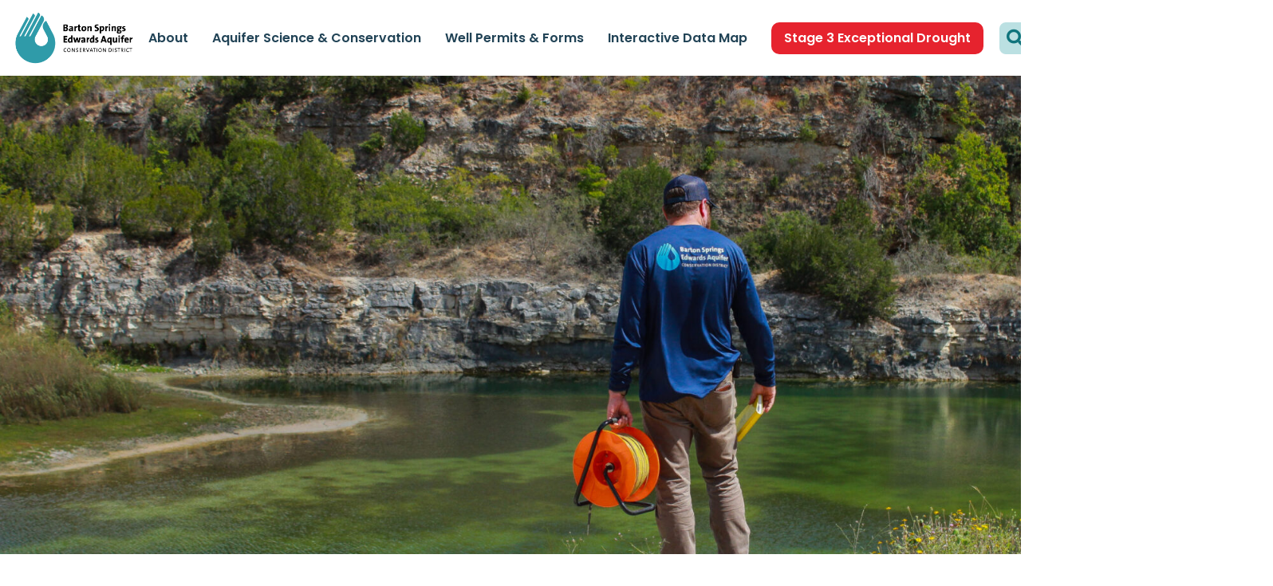

--- FILE ---
content_type: text/html; charset=UTF-8
request_url: https://bseacd.org/monitor-wells/
body_size: 23567
content:
<!doctype html>
<html lang="en-US">
<head>
	<meta charset="UTF-8">
	<meta name="viewport" content="width=device-width, initial-scale=1">
	<link rel="profile" href="https://gmpg.org/xfn/11">
	
	<link rel="apple-touch-icon-precomposed" sizes="57x57" href="https://bseacd.org/wp-content/themes/hello-elementor/img/apple-touch-icon-57x57.png" />
	<link rel="apple-touch-icon-precomposed" sizes="114x114" href="https://bseacd.org/wp-content/themes/hello-elementor/img/apple-touch-icon-114x114.png" />
	<link rel="apple-touch-icon-precomposed" sizes="72x72" href="https://bseacd.org/wp-content/themes/hello-elementor/img/apple-touch-icon-72x72.png" />
	<link rel="apple-touch-icon-precomposed" sizes="144x144" href="https://bseacd.org/wp-content/themes/hello-elementor/img/apple-touch-icon-144x144.png" />
	<link rel="apple-touch-icon-precomposed" sizes="60x60" href="https://bseacd.org/wp-content/themes/hello-elementor/img/apple-touch-icon-60x60.png" />
	<link rel="apple-touch-icon-precomposed" sizes="120x120" href="https://bseacd.org/wp-content/themes/hello-elementor/img/apple-touch-icon-120x120.png" />
	<link rel="apple-touch-icon-precomposed" sizes="76x76" href="https://bseacd.org/wp-content/themes/hello-elementor/img/apple-touch-icon-76x76.png" />
	<link rel="apple-touch-icon-precomposed" sizes="152x152" href="https://bseacd.org/wp-content/themes/hello-elementor/img/apple-touch-icon-152x152.png" />
	<link rel="icon" type="image/png" href="https://bseacd.org/wp-content/themes/hello-elementor/img/favicon-196x196.png" sizes="196x196" />
	<link rel="icon" type="image/png" href="https://bseacd.org/wp-content/themes/hello-elementor/img/favicon-96x96.png" sizes="96x96" />
	<link rel="icon" type="image/png" href="https://bseacd.org/wp-content/themes/hello-elementor/img/favicon-32x32.png" sizes="32x32" />
	<link rel="icon" type="image/png" href="https://bseacd.org/wp-content/themes/hello-elementor/img/favicon-16x16.png" sizes="16x16" />
	<link rel="icon" type="image/png" href="https://bseacd.org/wp-content/themes/hello-elementor/img/favicon-128.png" sizes="128x128" />
	<meta name="application-name" content="BSEACD"/>
	<meta name="msapplication-TileColor" content="#FFFFFF" />
	<meta name="msapplication-TileImage" content="https://bseacd.org/wp-content/themes/hello-elementor/img/mstile-144x144.png" />
	<meta name="msapplication-square70x70logo" content="https://bseacd.org/wp-content/themes/hello-elementor/img/mstile-70x70.png" />
	<meta name="msapplication-square150x150logo" content="https://bseacd.org/wp-content/themes/hello-elementor/img/mstile-150x150.png" />
	<meta name="msapplication-wide310x150logo" content="https://bseacd.org/wp-content/themes/hello-elementor/img/mstile-310x150.png" />
	<meta name="msapplication-square310x310logo" content="https://bseacd.org/wp-content/themes/hello-elementor/img/mstile-310x310.png" />
	
	<meta name='robots' content='index, follow, max-image-preview:large, max-snippet:-1, max-video-preview:-1' />
	<style>img:is([sizes="auto" i], [sizes^="auto," i]) { contain-intrinsic-size: 3000px 1500px }</style>
	
	<!-- This site is optimized with the Yoast SEO plugin v26.7 - https://yoast.com/wordpress/plugins/seo/ -->
	<title>Monitor Wells &amp; Aquifer Data - Barton Springs-Edwards Aquifer Conservation District</title>
	<meta name="description" content="The District relies on real-time and historic data to understand and manage groundwater levels and conditions in various climatic conditions." />
	<link rel="canonical" href="https://bseacd.org/monitor-wells/" />
	<meta property="og:locale" content="en_US" />
	<meta property="og:type" content="article" />
	<meta property="og:title" content="Monitor Wells and Aquifer Data" />
	<meta property="og:description" content="The District relies on real-time and historic data to understand and manage groundwater levels and conditions in various climatic conditions. Here you can find various online resources for water and weather conditions in the Hill Country and beyond." />
	<meta property="og:url" content="https://bseacd.org/monitor-wells/" />
	<meta property="og:site_name" content="Barton Springs-Edwards Aquifer Conservation District" />
	<meta property="article:publisher" content="https://www.facebook.com/BSEACD/" />
	<meta property="article:modified_time" content="2025-07-29T17:23:13+00:00" />
	<meta property="og:image" content="https://bseacd.org/uploads/IMG_5875-scaled-e1698438343559.jpg" />
	<meta property="og:image:width" content="2000" />
	<meta property="og:image:height" content="1334" />
	<meta property="og:image:type" content="image/jpeg" />
	<meta name="twitter:card" content="summary_large_image" />
	<meta name="twitter:site" content="@bseacd" />
	<script type="application/ld+json" class="yoast-schema-graph">{"@context":"https://schema.org","@graph":[{"@type":"WebPage","@id":"https://bseacd.org/monitor-wells/","url":"https://bseacd.org/monitor-wells/","name":"Monitor Wells & Aquifer Data - Barton Springs-Edwards Aquifer Conservation District","isPartOf":{"@id":"https://bseacd.org/#website"},"primaryImageOfPage":{"@id":"https://bseacd.org/monitor-wells/#primaryimage"},"image":{"@id":"https://bseacd.org/monitor-wells/#primaryimage"},"thumbnailUrl":"https://bseacd.org/uploads/elementor/thumbs/IMG_5678-scaled-qi8qrf85f5aje0c9x513pruxwgd722gsjekzeitgci.jpg","datePublished":"2023-10-19T19:15:07+00:00","dateModified":"2025-07-29T17:23:13+00:00","description":"The District relies on real-time and historic data to understand and manage groundwater levels and conditions in various climatic conditions.","breadcrumb":{"@id":"https://bseacd.org/monitor-wells/#breadcrumb"},"inLanguage":"en-US","potentialAction":[{"@type":"ReadAction","target":["https://bseacd.org/monitor-wells/"]}]},{"@type":"ImageObject","inLanguage":"en-US","@id":"https://bseacd.org/monitor-wells/#primaryimage","url":"https://bseacd.org/uploads/elementor/thumbs/IMG_5678-scaled-qi8qrf85f5aje0c9x513pruxwgd722gsjekzeitgci.jpg","contentUrl":"https://bseacd.org/uploads/elementor/thumbs/IMG_5678-scaled-qi8qrf85f5aje0c9x513pruxwgd722gsjekzeitgci.jpg"},{"@type":"BreadcrumbList","@id":"https://bseacd.org/monitor-wells/#breadcrumb","itemListElement":[{"@type":"ListItem","position":1,"name":"Home","item":"https://bseacd.org/"},{"@type":"ListItem","position":2,"name":"Monitor Wells &#038; Aquifer Data"}]},{"@type":"WebSite","@id":"https://bseacd.org/#website","url":"https://bseacd.org/","name":"Barton Springs/Edwards Aquifer Conservation District","description":"","publisher":{"@id":"https://bseacd.org/#organization"},"potentialAction":[{"@type":"SearchAction","target":{"@type":"EntryPoint","urlTemplate":"https://bseacd.org/?s={search_term_string}"},"query-input":{"@type":"PropertyValueSpecification","valueRequired":true,"valueName":"search_term_string"}}],"inLanguage":"en-US"},{"@type":"Organization","@id":"https://bseacd.org/#organization","name":"Barton Springs/Edwards Aquifer Conservation District","url":"https://bseacd.org/","logo":{"@type":"ImageObject","inLanguage":"en-US","@id":"https://bseacd.org/#/schema/logo/image/","url":"https://bseacd.org/uploads/bseacd-logo-lg.png","contentUrl":"https://bseacd.org/uploads/bseacd-logo-lg.png","width":600,"height":250,"caption":"Barton Springs/Edwards Aquifer Conservation District"},"image":{"@id":"https://bseacd.org/#/schema/logo/image/"},"sameAs":["https://www.facebook.com/BSEACD/","https://x.com/bseacd","https://www.youtube.com/channel/UCLwV7V9j-cx-XokRcHR-cUQ"]}]}</script>
	<!-- / Yoast SEO plugin. -->


<link rel="alternate" type="application/rss+xml" title="Barton Springs-Edwards Aquifer Conservation District &raquo; Feed" href="https://bseacd.org/feed/" />
<link rel="alternate" type="application/rss+xml" title="Barton Springs-Edwards Aquifer Conservation District &raquo; Comments Feed" href="https://bseacd.org/comments/feed/" />
		<!-- This site uses the Google Analytics by MonsterInsights plugin v9.11.1 - Using Analytics tracking - https://www.monsterinsights.com/ -->
							<script src="//www.googletagmanager.com/gtag/js?id=G-TVVC81E195"  data-cfasync="false" data-wpfc-render="false" async></script>
			<script data-cfasync="false" data-wpfc-render="false">
				var mi_version = '9.11.1';
				var mi_track_user = true;
				var mi_no_track_reason = '';
								var MonsterInsightsDefaultLocations = {"page_location":"https:\/\/bseacd.org\/monitor-wells\/"};
								if ( typeof MonsterInsightsPrivacyGuardFilter === 'function' ) {
					var MonsterInsightsLocations = (typeof MonsterInsightsExcludeQuery === 'object') ? MonsterInsightsPrivacyGuardFilter( MonsterInsightsExcludeQuery ) : MonsterInsightsPrivacyGuardFilter( MonsterInsightsDefaultLocations );
				} else {
					var MonsterInsightsLocations = (typeof MonsterInsightsExcludeQuery === 'object') ? MonsterInsightsExcludeQuery : MonsterInsightsDefaultLocations;
				}

								var disableStrs = [
										'ga-disable-G-TVVC81E195',
									];

				/* Function to detect opted out users */
				function __gtagTrackerIsOptedOut() {
					for (var index = 0; index < disableStrs.length; index++) {
						if (document.cookie.indexOf(disableStrs[index] + '=true') > -1) {
							return true;
						}
					}

					return false;
				}

				/* Disable tracking if the opt-out cookie exists. */
				if (__gtagTrackerIsOptedOut()) {
					for (var index = 0; index < disableStrs.length; index++) {
						window[disableStrs[index]] = true;
					}
				}

				/* Opt-out function */
				function __gtagTrackerOptout() {
					for (var index = 0; index < disableStrs.length; index++) {
						document.cookie = disableStrs[index] + '=true; expires=Thu, 31 Dec 2099 23:59:59 UTC; path=/';
						window[disableStrs[index]] = true;
					}
				}

				if ('undefined' === typeof gaOptout) {
					function gaOptout() {
						__gtagTrackerOptout();
					}
				}
								window.dataLayer = window.dataLayer || [];

				window.MonsterInsightsDualTracker = {
					helpers: {},
					trackers: {},
				};
				if (mi_track_user) {
					function __gtagDataLayer() {
						dataLayer.push(arguments);
					}

					function __gtagTracker(type, name, parameters) {
						if (!parameters) {
							parameters = {};
						}

						if (parameters.send_to) {
							__gtagDataLayer.apply(null, arguments);
							return;
						}

						if (type === 'event') {
														parameters.send_to = monsterinsights_frontend.v4_id;
							var hookName = name;
							if (typeof parameters['event_category'] !== 'undefined') {
								hookName = parameters['event_category'] + ':' + name;
							}

							if (typeof MonsterInsightsDualTracker.trackers[hookName] !== 'undefined') {
								MonsterInsightsDualTracker.trackers[hookName](parameters);
							} else {
								__gtagDataLayer('event', name, parameters);
							}
							
						} else {
							__gtagDataLayer.apply(null, arguments);
						}
					}

					__gtagTracker('js', new Date());
					__gtagTracker('set', {
						'developer_id.dZGIzZG': true,
											});
					if ( MonsterInsightsLocations.page_location ) {
						__gtagTracker('set', MonsterInsightsLocations);
					}
										__gtagTracker('config', 'G-TVVC81E195', {"forceSSL":"true","link_attribution":"true"} );
										window.gtag = __gtagTracker;										(function () {
						/* https://developers.google.com/analytics/devguides/collection/analyticsjs/ */
						/* ga and __gaTracker compatibility shim. */
						var noopfn = function () {
							return null;
						};
						var newtracker = function () {
							return new Tracker();
						};
						var Tracker = function () {
							return null;
						};
						var p = Tracker.prototype;
						p.get = noopfn;
						p.set = noopfn;
						p.send = function () {
							var args = Array.prototype.slice.call(arguments);
							args.unshift('send');
							__gaTracker.apply(null, args);
						};
						var __gaTracker = function () {
							var len = arguments.length;
							if (len === 0) {
								return;
							}
							var f = arguments[len - 1];
							if (typeof f !== 'object' || f === null || typeof f.hitCallback !== 'function') {
								if ('send' === arguments[0]) {
									var hitConverted, hitObject = false, action;
									if ('event' === arguments[1]) {
										if ('undefined' !== typeof arguments[3]) {
											hitObject = {
												'eventAction': arguments[3],
												'eventCategory': arguments[2],
												'eventLabel': arguments[4],
												'value': arguments[5] ? arguments[5] : 1,
											}
										}
									}
									if ('pageview' === arguments[1]) {
										if ('undefined' !== typeof arguments[2]) {
											hitObject = {
												'eventAction': 'page_view',
												'page_path': arguments[2],
											}
										}
									}
									if (typeof arguments[2] === 'object') {
										hitObject = arguments[2];
									}
									if (typeof arguments[5] === 'object') {
										Object.assign(hitObject, arguments[5]);
									}
									if ('undefined' !== typeof arguments[1].hitType) {
										hitObject = arguments[1];
										if ('pageview' === hitObject.hitType) {
											hitObject.eventAction = 'page_view';
										}
									}
									if (hitObject) {
										action = 'timing' === arguments[1].hitType ? 'timing_complete' : hitObject.eventAction;
										hitConverted = mapArgs(hitObject);
										__gtagTracker('event', action, hitConverted);
									}
								}
								return;
							}

							function mapArgs(args) {
								var arg, hit = {};
								var gaMap = {
									'eventCategory': 'event_category',
									'eventAction': 'event_action',
									'eventLabel': 'event_label',
									'eventValue': 'event_value',
									'nonInteraction': 'non_interaction',
									'timingCategory': 'event_category',
									'timingVar': 'name',
									'timingValue': 'value',
									'timingLabel': 'event_label',
									'page': 'page_path',
									'location': 'page_location',
									'title': 'page_title',
									'referrer' : 'page_referrer',
								};
								for (arg in args) {
																		if (!(!args.hasOwnProperty(arg) || !gaMap.hasOwnProperty(arg))) {
										hit[gaMap[arg]] = args[arg];
									} else {
										hit[arg] = args[arg];
									}
								}
								return hit;
							}

							try {
								f.hitCallback();
							} catch (ex) {
							}
						};
						__gaTracker.create = newtracker;
						__gaTracker.getByName = newtracker;
						__gaTracker.getAll = function () {
							return [];
						};
						__gaTracker.remove = noopfn;
						__gaTracker.loaded = true;
						window['__gaTracker'] = __gaTracker;
					})();
									} else {
										console.log("");
					(function () {
						function __gtagTracker() {
							return null;
						}

						window['__gtagTracker'] = __gtagTracker;
						window['gtag'] = __gtagTracker;
					})();
									}
			</script>
							<!-- / Google Analytics by MonsterInsights -->
		<script>
window._wpemojiSettings = {"baseUrl":"https:\/\/s.w.org\/images\/core\/emoji\/16.0.1\/72x72\/","ext":".png","svgUrl":"https:\/\/s.w.org\/images\/core\/emoji\/16.0.1\/svg\/","svgExt":".svg","source":{"concatemoji":"https:\/\/bseacd.org\/wp-includes\/js\/wp-emoji-release.min.js?ver=6.8.3"}};
/*! This file is auto-generated */
!function(s,n){var o,i,e;function c(e){try{var t={supportTests:e,timestamp:(new Date).valueOf()};sessionStorage.setItem(o,JSON.stringify(t))}catch(e){}}function p(e,t,n){e.clearRect(0,0,e.canvas.width,e.canvas.height),e.fillText(t,0,0);var t=new Uint32Array(e.getImageData(0,0,e.canvas.width,e.canvas.height).data),a=(e.clearRect(0,0,e.canvas.width,e.canvas.height),e.fillText(n,0,0),new Uint32Array(e.getImageData(0,0,e.canvas.width,e.canvas.height).data));return t.every(function(e,t){return e===a[t]})}function u(e,t){e.clearRect(0,0,e.canvas.width,e.canvas.height),e.fillText(t,0,0);for(var n=e.getImageData(16,16,1,1),a=0;a<n.data.length;a++)if(0!==n.data[a])return!1;return!0}function f(e,t,n,a){switch(t){case"flag":return n(e,"\ud83c\udff3\ufe0f\u200d\u26a7\ufe0f","\ud83c\udff3\ufe0f\u200b\u26a7\ufe0f")?!1:!n(e,"\ud83c\udde8\ud83c\uddf6","\ud83c\udde8\u200b\ud83c\uddf6")&&!n(e,"\ud83c\udff4\udb40\udc67\udb40\udc62\udb40\udc65\udb40\udc6e\udb40\udc67\udb40\udc7f","\ud83c\udff4\u200b\udb40\udc67\u200b\udb40\udc62\u200b\udb40\udc65\u200b\udb40\udc6e\u200b\udb40\udc67\u200b\udb40\udc7f");case"emoji":return!a(e,"\ud83e\udedf")}return!1}function g(e,t,n,a){var r="undefined"!=typeof WorkerGlobalScope&&self instanceof WorkerGlobalScope?new OffscreenCanvas(300,150):s.createElement("canvas"),o=r.getContext("2d",{willReadFrequently:!0}),i=(o.textBaseline="top",o.font="600 32px Arial",{});return e.forEach(function(e){i[e]=t(o,e,n,a)}),i}function t(e){var t=s.createElement("script");t.src=e,t.defer=!0,s.head.appendChild(t)}"undefined"!=typeof Promise&&(o="wpEmojiSettingsSupports",i=["flag","emoji"],n.supports={everything:!0,everythingExceptFlag:!0},e=new Promise(function(e){s.addEventListener("DOMContentLoaded",e,{once:!0})}),new Promise(function(t){var n=function(){try{var e=JSON.parse(sessionStorage.getItem(o));if("object"==typeof e&&"number"==typeof e.timestamp&&(new Date).valueOf()<e.timestamp+604800&&"object"==typeof e.supportTests)return e.supportTests}catch(e){}return null}();if(!n){if("undefined"!=typeof Worker&&"undefined"!=typeof OffscreenCanvas&&"undefined"!=typeof URL&&URL.createObjectURL&&"undefined"!=typeof Blob)try{var e="postMessage("+g.toString()+"("+[JSON.stringify(i),f.toString(),p.toString(),u.toString()].join(",")+"));",a=new Blob([e],{type:"text/javascript"}),r=new Worker(URL.createObjectURL(a),{name:"wpTestEmojiSupports"});return void(r.onmessage=function(e){c(n=e.data),r.terminate(),t(n)})}catch(e){}c(n=g(i,f,p,u))}t(n)}).then(function(e){for(var t in e)n.supports[t]=e[t],n.supports.everything=n.supports.everything&&n.supports[t],"flag"!==t&&(n.supports.everythingExceptFlag=n.supports.everythingExceptFlag&&n.supports[t]);n.supports.everythingExceptFlag=n.supports.everythingExceptFlag&&!n.supports.flag,n.DOMReady=!1,n.readyCallback=function(){n.DOMReady=!0}}).then(function(){return e}).then(function(){var e;n.supports.everything||(n.readyCallback(),(e=n.source||{}).concatemoji?t(e.concatemoji):e.wpemoji&&e.twemoji&&(t(e.twemoji),t(e.wpemoji)))}))}((window,document),window._wpemojiSettings);
</script>
<style id='wp-emoji-styles-inline-css'>

	img.wp-smiley, img.emoji {
		display: inline !important;
		border: none !important;
		box-shadow: none !important;
		height: 1em !important;
		width: 1em !important;
		margin: 0 0.07em !important;
		vertical-align: -0.1em !important;
		background: none !important;
		padding: 0 !important;
	}
</style>
<style id='classic-theme-styles-inline-css'>
/*! This file is auto-generated */
.wp-block-button__link{color:#fff;background-color:#32373c;border-radius:9999px;box-shadow:none;text-decoration:none;padding:calc(.667em + 2px) calc(1.333em + 2px);font-size:1.125em}.wp-block-file__button{background:#32373c;color:#fff;text-decoration:none}
</style>
<style id='global-styles-inline-css'>
:root{--wp--preset--aspect-ratio--square: 1;--wp--preset--aspect-ratio--4-3: 4/3;--wp--preset--aspect-ratio--3-4: 3/4;--wp--preset--aspect-ratio--3-2: 3/2;--wp--preset--aspect-ratio--2-3: 2/3;--wp--preset--aspect-ratio--16-9: 16/9;--wp--preset--aspect-ratio--9-16: 9/16;--wp--preset--color--black: #000000;--wp--preset--color--cyan-bluish-gray: #abb8c3;--wp--preset--color--white: #ffffff;--wp--preset--color--pale-pink: #f78da7;--wp--preset--color--vivid-red: #cf2e2e;--wp--preset--color--luminous-vivid-orange: #ff6900;--wp--preset--color--luminous-vivid-amber: #fcb900;--wp--preset--color--light-green-cyan: #7bdcb5;--wp--preset--color--vivid-green-cyan: #00d084;--wp--preset--color--pale-cyan-blue: #8ed1fc;--wp--preset--color--vivid-cyan-blue: #0693e3;--wp--preset--color--vivid-purple: #9b51e0;--wp--preset--gradient--vivid-cyan-blue-to-vivid-purple: linear-gradient(135deg,rgba(6,147,227,1) 0%,rgb(155,81,224) 100%);--wp--preset--gradient--light-green-cyan-to-vivid-green-cyan: linear-gradient(135deg,rgb(122,220,180) 0%,rgb(0,208,130) 100%);--wp--preset--gradient--luminous-vivid-amber-to-luminous-vivid-orange: linear-gradient(135deg,rgba(252,185,0,1) 0%,rgba(255,105,0,1) 100%);--wp--preset--gradient--luminous-vivid-orange-to-vivid-red: linear-gradient(135deg,rgba(255,105,0,1) 0%,rgb(207,46,46) 100%);--wp--preset--gradient--very-light-gray-to-cyan-bluish-gray: linear-gradient(135deg,rgb(238,238,238) 0%,rgb(169,184,195) 100%);--wp--preset--gradient--cool-to-warm-spectrum: linear-gradient(135deg,rgb(74,234,220) 0%,rgb(151,120,209) 20%,rgb(207,42,186) 40%,rgb(238,44,130) 60%,rgb(251,105,98) 80%,rgb(254,248,76) 100%);--wp--preset--gradient--blush-light-purple: linear-gradient(135deg,rgb(255,206,236) 0%,rgb(152,150,240) 100%);--wp--preset--gradient--blush-bordeaux: linear-gradient(135deg,rgb(254,205,165) 0%,rgb(254,45,45) 50%,rgb(107,0,62) 100%);--wp--preset--gradient--luminous-dusk: linear-gradient(135deg,rgb(255,203,112) 0%,rgb(199,81,192) 50%,rgb(65,88,208) 100%);--wp--preset--gradient--pale-ocean: linear-gradient(135deg,rgb(255,245,203) 0%,rgb(182,227,212) 50%,rgb(51,167,181) 100%);--wp--preset--gradient--electric-grass: linear-gradient(135deg,rgb(202,248,128) 0%,rgb(113,206,126) 100%);--wp--preset--gradient--midnight: linear-gradient(135deg,rgb(2,3,129) 0%,rgb(40,116,252) 100%);--wp--preset--font-size--small: 13px;--wp--preset--font-size--medium: 20px;--wp--preset--font-size--large: 36px;--wp--preset--font-size--x-large: 42px;--wp--preset--spacing--20: 0.44rem;--wp--preset--spacing--30: 0.67rem;--wp--preset--spacing--40: 1rem;--wp--preset--spacing--50: 1.5rem;--wp--preset--spacing--60: 2.25rem;--wp--preset--spacing--70: 3.38rem;--wp--preset--spacing--80: 5.06rem;--wp--preset--shadow--natural: 6px 6px 9px rgba(0, 0, 0, 0.2);--wp--preset--shadow--deep: 12px 12px 50px rgba(0, 0, 0, 0.4);--wp--preset--shadow--sharp: 6px 6px 0px rgba(0, 0, 0, 0.2);--wp--preset--shadow--outlined: 6px 6px 0px -3px rgba(255, 255, 255, 1), 6px 6px rgba(0, 0, 0, 1);--wp--preset--shadow--crisp: 6px 6px 0px rgba(0, 0, 0, 1);}:where(.is-layout-flex){gap: 0.5em;}:where(.is-layout-grid){gap: 0.5em;}body .is-layout-flex{display: flex;}.is-layout-flex{flex-wrap: wrap;align-items: center;}.is-layout-flex > :is(*, div){margin: 0;}body .is-layout-grid{display: grid;}.is-layout-grid > :is(*, div){margin: 0;}:where(.wp-block-columns.is-layout-flex){gap: 2em;}:where(.wp-block-columns.is-layout-grid){gap: 2em;}:where(.wp-block-post-template.is-layout-flex){gap: 1.25em;}:where(.wp-block-post-template.is-layout-grid){gap: 1.25em;}.has-black-color{color: var(--wp--preset--color--black) !important;}.has-cyan-bluish-gray-color{color: var(--wp--preset--color--cyan-bluish-gray) !important;}.has-white-color{color: var(--wp--preset--color--white) !important;}.has-pale-pink-color{color: var(--wp--preset--color--pale-pink) !important;}.has-vivid-red-color{color: var(--wp--preset--color--vivid-red) !important;}.has-luminous-vivid-orange-color{color: var(--wp--preset--color--luminous-vivid-orange) !important;}.has-luminous-vivid-amber-color{color: var(--wp--preset--color--luminous-vivid-amber) !important;}.has-light-green-cyan-color{color: var(--wp--preset--color--light-green-cyan) !important;}.has-vivid-green-cyan-color{color: var(--wp--preset--color--vivid-green-cyan) !important;}.has-pale-cyan-blue-color{color: var(--wp--preset--color--pale-cyan-blue) !important;}.has-vivid-cyan-blue-color{color: var(--wp--preset--color--vivid-cyan-blue) !important;}.has-vivid-purple-color{color: var(--wp--preset--color--vivid-purple) !important;}.has-black-background-color{background-color: var(--wp--preset--color--black) !important;}.has-cyan-bluish-gray-background-color{background-color: var(--wp--preset--color--cyan-bluish-gray) !important;}.has-white-background-color{background-color: var(--wp--preset--color--white) !important;}.has-pale-pink-background-color{background-color: var(--wp--preset--color--pale-pink) !important;}.has-vivid-red-background-color{background-color: var(--wp--preset--color--vivid-red) !important;}.has-luminous-vivid-orange-background-color{background-color: var(--wp--preset--color--luminous-vivid-orange) !important;}.has-luminous-vivid-amber-background-color{background-color: var(--wp--preset--color--luminous-vivid-amber) !important;}.has-light-green-cyan-background-color{background-color: var(--wp--preset--color--light-green-cyan) !important;}.has-vivid-green-cyan-background-color{background-color: var(--wp--preset--color--vivid-green-cyan) !important;}.has-pale-cyan-blue-background-color{background-color: var(--wp--preset--color--pale-cyan-blue) !important;}.has-vivid-cyan-blue-background-color{background-color: var(--wp--preset--color--vivid-cyan-blue) !important;}.has-vivid-purple-background-color{background-color: var(--wp--preset--color--vivid-purple) !important;}.has-black-border-color{border-color: var(--wp--preset--color--black) !important;}.has-cyan-bluish-gray-border-color{border-color: var(--wp--preset--color--cyan-bluish-gray) !important;}.has-white-border-color{border-color: var(--wp--preset--color--white) !important;}.has-pale-pink-border-color{border-color: var(--wp--preset--color--pale-pink) !important;}.has-vivid-red-border-color{border-color: var(--wp--preset--color--vivid-red) !important;}.has-luminous-vivid-orange-border-color{border-color: var(--wp--preset--color--luminous-vivid-orange) !important;}.has-luminous-vivid-amber-border-color{border-color: var(--wp--preset--color--luminous-vivid-amber) !important;}.has-light-green-cyan-border-color{border-color: var(--wp--preset--color--light-green-cyan) !important;}.has-vivid-green-cyan-border-color{border-color: var(--wp--preset--color--vivid-green-cyan) !important;}.has-pale-cyan-blue-border-color{border-color: var(--wp--preset--color--pale-cyan-blue) !important;}.has-vivid-cyan-blue-border-color{border-color: var(--wp--preset--color--vivid-cyan-blue) !important;}.has-vivid-purple-border-color{border-color: var(--wp--preset--color--vivid-purple) !important;}.has-vivid-cyan-blue-to-vivid-purple-gradient-background{background: var(--wp--preset--gradient--vivid-cyan-blue-to-vivid-purple) !important;}.has-light-green-cyan-to-vivid-green-cyan-gradient-background{background: var(--wp--preset--gradient--light-green-cyan-to-vivid-green-cyan) !important;}.has-luminous-vivid-amber-to-luminous-vivid-orange-gradient-background{background: var(--wp--preset--gradient--luminous-vivid-amber-to-luminous-vivid-orange) !important;}.has-luminous-vivid-orange-to-vivid-red-gradient-background{background: var(--wp--preset--gradient--luminous-vivid-orange-to-vivid-red) !important;}.has-very-light-gray-to-cyan-bluish-gray-gradient-background{background: var(--wp--preset--gradient--very-light-gray-to-cyan-bluish-gray) !important;}.has-cool-to-warm-spectrum-gradient-background{background: var(--wp--preset--gradient--cool-to-warm-spectrum) !important;}.has-blush-light-purple-gradient-background{background: var(--wp--preset--gradient--blush-light-purple) !important;}.has-blush-bordeaux-gradient-background{background: var(--wp--preset--gradient--blush-bordeaux) !important;}.has-luminous-dusk-gradient-background{background: var(--wp--preset--gradient--luminous-dusk) !important;}.has-pale-ocean-gradient-background{background: var(--wp--preset--gradient--pale-ocean) !important;}.has-electric-grass-gradient-background{background: var(--wp--preset--gradient--electric-grass) !important;}.has-midnight-gradient-background{background: var(--wp--preset--gradient--midnight) !important;}.has-small-font-size{font-size: var(--wp--preset--font-size--small) !important;}.has-medium-font-size{font-size: var(--wp--preset--font-size--medium) !important;}.has-large-font-size{font-size: var(--wp--preset--font-size--large) !important;}.has-x-large-font-size{font-size: var(--wp--preset--font-size--x-large) !important;}
:where(.wp-block-post-template.is-layout-flex){gap: 1.25em;}:where(.wp-block-post-template.is-layout-grid){gap: 1.25em;}
:where(.wp-block-columns.is-layout-flex){gap: 2em;}:where(.wp-block-columns.is-layout-grid){gap: 2em;}
:root :where(.wp-block-pullquote){font-size: 1.5em;line-height: 1.6;}
</style>
<link rel='stylesheet' id='hello-elementor-css' href='https://bseacd.org/wp-content/themes/hello-elementor/style.min.css?ver=2.8.1' media='all' />
<link rel='stylesheet' id='hello-elementor-theme-style-css' href='https://bseacd.org/wp-content/themes/hello-elementor/theme.min.css?ver=2.8.1' media='all' />
<link rel='stylesheet' id='elementor-frontend-css' href='https://bseacd.org/wp-content/plugins/elementor/assets/css/frontend.min.css?ver=3.32.4' media='all' />
<link rel='stylesheet' id='elementor-post-13523-css' href='https://bseacd.org/uploads/elementor/css/post-13523.css?ver=1767882511' media='all' />
<link rel='stylesheet' id='widget-image-css' href='https://bseacd.org/wp-content/plugins/elementor/assets/css/widget-image.min.css?ver=3.32.4' media='all' />
<link rel='stylesheet' id='widget-nav-menu-css' href='https://bseacd.org/wp-content/plugins/elementor-pro/assets/css/widget-nav-menu.min.css?ver=3.32.2' media='all' />
<link rel='stylesheet' id='widget-search-form-css' href='https://bseacd.org/wp-content/plugins/elementor-pro/assets/css/widget-search-form.min.css?ver=3.32.2' media='all' />
<link rel='stylesheet' id='elementor-icons-shared-0-css' href='https://bseacd.org/wp-content/plugins/elementor/assets/lib/font-awesome/css/fontawesome.min.css?ver=5.15.3' media='all' />
<link rel='stylesheet' id='elementor-icons-fa-solid-css' href='https://bseacd.org/wp-content/plugins/elementor/assets/lib/font-awesome/css/solid.min.css?ver=5.15.3' media='all' />
<link rel='stylesheet' id='widget-heading-css' href='https://bseacd.org/wp-content/plugins/elementor/assets/css/widget-heading.min.css?ver=3.32.4' media='all' />
<link rel='stylesheet' id='widget-spacer-css' href='https://bseacd.org/wp-content/plugins/elementor/assets/css/widget-spacer.min.css?ver=3.32.4' media='all' />
<link rel='stylesheet' id='widget-icon-list-css' href='https://bseacd.org/wp-content/plugins/elementor/assets/css/widget-icon-list.min.css?ver=3.32.4' media='all' />
<link rel='stylesheet' id='widget-social-icons-css' href='https://bseacd.org/wp-content/plugins/elementor/assets/css/widget-social-icons.min.css?ver=3.32.4' media='all' />
<link rel='stylesheet' id='e-apple-webkit-css' href='https://bseacd.org/wp-content/plugins/elementor/assets/css/conditionals/apple-webkit.min.css?ver=3.32.4' media='all' />
<link rel='stylesheet' id='elementor-icons-css' href='https://bseacd.org/wp-content/plugins/elementor/assets/lib/eicons/css/elementor-icons.min.css?ver=5.44.0' media='all' />
<link rel='stylesheet' id='dashicons-css' href='https://bseacd.org/wp-includes/css/dashicons.min.css?ver=6.8.3' media='all' />
<link rel='stylesheet' id='swiper-css' href='https://bseacd.org/wp-content/plugins/elementor/assets/lib/swiper/v8/css/swiper.min.css?ver=8.4.5' media='all' />
<link rel='stylesheet' id='e-swiper-css' href='https://bseacd.org/wp-content/plugins/elementor/assets/css/conditionals/e-swiper.min.css?ver=3.32.4' media='all' />
<link rel='stylesheet' id='widget-slides-css' href='https://bseacd.org/wp-content/plugins/elementor-pro/assets/css/widget-slides.min.css?ver=3.32.2' media='all' />
<link rel='stylesheet' id='widget-divider-css' href='https://bseacd.org/wp-content/plugins/elementor/assets/css/widget-divider.min.css?ver=3.32.4' media='all' />
<link rel='stylesheet' id='widget-accordion-css' href='https://bseacd.org/wp-content/plugins/elementor/assets/css/widget-accordion.min.css?ver=3.32.4' media='all' />
<link rel='stylesheet' id='elementor-post-14221-css' href='https://bseacd.org/uploads/elementor/css/post-14221.css?ver=1767883656' media='all' />
<link rel='stylesheet' id='elementor-post-20625-css' href='https://bseacd.org/uploads/elementor/css/post-20625.css?ver=1767882511' media='all' />
<link rel='stylesheet' id='elementor-post-20272-css' href='https://bseacd.org/uploads/elementor/css/post-20272.css?ver=1767882511' media='all' />
<link rel='stylesheet' id='elementor-gf-local-poppins-css' href='https://bseacd.org/uploads/elementor/google-fonts/css/poppins.css?ver=1756700556' media='all' />
<link rel='stylesheet' id='elementor-icons-fa-regular-css' href='https://bseacd.org/wp-content/plugins/elementor/assets/lib/font-awesome/css/regular.min.css?ver=5.15.3' media='all' />
<link rel='stylesheet' id='elementor-icons-fa-brands-css' href='https://bseacd.org/wp-content/plugins/elementor/assets/lib/font-awesome/css/brands.min.css?ver=5.15.3' media='all' />
<script src="https://bseacd.org/wp-content/plugins/google-analytics-for-wordpress/assets/js/frontend-gtag.min.js?ver=9.11.1" id="monsterinsights-frontend-script-js" async data-wp-strategy="async"></script>
<script data-cfasync="false" data-wpfc-render="false" id='monsterinsights-frontend-script-js-extra'>var monsterinsights_frontend = {"js_events_tracking":"true","download_extensions":"doc,pdf,ppt,zip,xls,docx,pptx,xlsx","inbound_paths":"[{\"path\":\"\\\/go\\\/\",\"label\":\"affiliate\"},{\"path\":\"\\\/recommend\\\/\",\"label\":\"affiliate\"}]","home_url":"https:\/\/bseacd.org","hash_tracking":"false","v4_id":"G-TVVC81E195"};</script>
<script src="https://bseacd.org/wp-includes/js/jquery/jquery.min.js?ver=3.7.1" id="jquery-core-js"></script>
<script src="https://bseacd.org/wp-includes/js/jquery/jquery-migrate.min.js?ver=3.4.1" id="jquery-migrate-js"></script>
<link rel="https://api.w.org/" href="https://bseacd.org/wp-json/" /><link rel="alternate" title="JSON" type="application/json" href="https://bseacd.org/wp-json/wp/v2/pages/14221" /><link rel="EditURI" type="application/rsd+xml" title="RSD" href="https://bseacd.org/xmlrpc.php?rsd" />
<meta name="generator" content="WordPress 6.8.3" />
<link rel='shortlink' href='https://bseacd.org/?p=14221' />
<link rel="alternate" title="oEmbed (JSON)" type="application/json+oembed" href="https://bseacd.org/wp-json/oembed/1.0/embed?url=https%3A%2F%2Fbseacd.org%2Fmonitor-wells%2F" />
<link rel="alternate" title="oEmbed (XML)" type="text/xml+oembed" href="https://bseacd.org/wp-json/oembed/1.0/embed?url=https%3A%2F%2Fbseacd.org%2Fmonitor-wells%2F&#038;format=xml" />
<meta name="generator" content="Elementor 3.32.4; features: additional_custom_breakpoints; settings: css_print_method-external, google_font-enabled, font_display-swap">
			<style>
				.e-con.e-parent:nth-of-type(n+4):not(.e-lazyloaded):not(.e-no-lazyload),
				.e-con.e-parent:nth-of-type(n+4):not(.e-lazyloaded):not(.e-no-lazyload) * {
					background-image: none !important;
				}
				@media screen and (max-height: 1024px) {
					.e-con.e-parent:nth-of-type(n+3):not(.e-lazyloaded):not(.e-no-lazyload),
					.e-con.e-parent:nth-of-type(n+3):not(.e-lazyloaded):not(.e-no-lazyload) * {
						background-image: none !important;
					}
				}
				@media screen and (max-height: 640px) {
					.e-con.e-parent:nth-of-type(n+2):not(.e-lazyloaded):not(.e-no-lazyload),
					.e-con.e-parent:nth-of-type(n+2):not(.e-lazyloaded):not(.e-no-lazyload) * {
						background-image: none !important;
					}
				}
			</style>
			<link rel="icon" href="https://bseacd.org/uploads/cropped-BSEACD-Blue-icon-1-32x32.png" sizes="32x32" />
<link rel="icon" href="https://bseacd.org/uploads/cropped-BSEACD-Blue-icon-1-192x192.png" sizes="192x192" />
<link rel="apple-touch-icon" href="https://bseacd.org/uploads/cropped-BSEACD-Blue-icon-1-180x180.png" />
<meta name="msapplication-TileImage" content="https://bseacd.org/uploads/cropped-BSEACD-Blue-icon-1-270x270.png" />
		<style id="wp-custom-css">
			/* Drought Menu Button */
/* Change the background color below with one of the following colors. */

@media (min-width: 1025px) {
	.elementor-nav-menu .sub-arrow 	   {
		display: none !important;
	}
}

@media (min-width: 1025px) {
  li.menu-item-22482 {
	  /* Green - #2aa03f */
	  /* Yellow - #f0db31 */
	  /* Red - #d82432 */
	  /* Black - #000000 */
	
    border-radius: 10px;
    padding: 4px !important;
    margin-left: 15px !important;
  }

  li.menu-item-22482 a.elementor-item     {
    margin-left: 12px !important;
		padding-right: 12px !important;
  }
}

/* Homepage Hero Sliders */
.elementor-slide-description {
	padding-left: 15%;
	padding-right: 15%;
}
@media (max-width: 1000px) {
	.elementor-slide-description {
		padding-left: 0;
		padding-right: 0;
	}
}

/* Homepage Posts */
.elementor-posts .elementor-post {
	overflow: visible !important;
}
/*.elementor-posts-container .elementor-post__thumbnail {
	overflow: visible;
}*/
.home .elementor-post__thumbnail__link {
	transition: transform 200ms ease-in-out;
}
.home .elementor-post__thumbnail__link:hover {
	transform: scale(1.05);
}

/* Well Data Chart */
.elementor-element-bd4d9ae > div,
#graphHeading,
#graph {
	max-width: 800px !important;
}
#graphWrapper {
  max-width: 800px;
  margin: 0 auto;
  position: relative;
}
#graphHeading img {
	width: 100%;
	max-width: 800px;
	height: auto;
	position: relative;
	margin: 0;
}
#graph {
  position: relative;
	width: 100%;
  margin: 0;
}
#graph img {
	width: 100%;
	height: auto;
	display: block;
}
#valueLeft,
#valueRight {
  position: absolute;
  display: flex;
  align-items: center;
  transform: translateY(-50%);
  font-size: 0.85rem;
}
#valueLeft .value,
#valueRight .value {
  font-size: 1rem;
	font-weight: bold;
}
#graph #valueLeft {
  left: calc(13.125% - 94px);
}
#graph #valueRight {
  right: calc(6.375% - 56px);
}
#valueLeft .value-label,
#valueRight .value-label{
	font-size: 0.688rem;
}
@media (max-width: 767px) {
  #valueLeft,
  #valueRight {
    font-size: 0.75rem;
  }
	#valueLeft .value,
	#valueRight .value {
		font-size: 0.75rem;
		font-weight: bold;
	}
	#valueLeft .value-label,
	#valueRight .value-label{
		font-size: 0.5rem;
	}
	#graph #valueLeft {
		left: calc(11% - 59px);
	}
	#graph #valueRight {
		right: calc(5.875% - 42px);
	}
}
@media (max-width: 500px) {
  #valueLeft,
  #valueRight {
    font-size: 0.625rem;
  }
	#valueLeft .value,
	#valueRight .value {
		font-size: 0.625rem;
		font-weight: bold;
	}
	#valueLeft .value-label,
	#valueRight .value-label{
		font-size: 0.438rem;
	}
	#graph #valueLeft {
		left: calc(13% - 59px);
	}
	#graph #valueRight {
		right: calc(5% - 42px);
	}
}
.last-updated {
	width: 100%;
	font-size: 12px;
	text-align: center;
	color: #2d2a28 !important;
	padding-top: 5px;
}

/* change font size of intro page text*/
@media (min-width: 1025px) {
  .elementor-kit-13523 a {
	  font-size: inherit;
  }
}

/* Remove Comments */
.comments-area {
	display: none;
}

/* Utility Styles */
.w-full .elementor-button {
	width: 100%;
}

/* Post paragraph spacing */
.elementor-kit-13523 p {
  margin-bottom: 15px;
  /*font-weight: 400;
	color: #222;
	font-family: Inter, Arial;*/
}

/* Scientific Reports Pagination */
.elementor-pagination {
	margin-top: 50px;
}


/* Post excerpt elipsis */
.elementor-widget-theme-post-excerpt p:after, .elementor-post__excerpt p:after {
    content: "...";
}

/* Scientific Reports Pagination */
.scientific-reports-pagination {
	text-align: center;
}
.scientific-reports-pagination span {
	display: inline-block;
}
.scientific-reports-pagination a,
.scientific-reports-pagination span {
	font-family: Poppins, sans-serif;
	font-size: 28px;
	font-weight: 500;
	padding: 3px 6px;
	margin: 0 10px;
}
.scientific-reports-pagination a {
	font-size: 28px;
	font-weight: 400;
	color: rgb(41, 158, 172);
	padding: 3px 6px;
	margin: 0 10px;
}		</style>
			
			
		
	<style>
		li.menu-item-22482 {
			background: #e6232e !important;
		}
		li.menu-item-22482 a.elementor-item {
						color: #fff !important;	
					}
		.stage-3 {
			display: block !important;
		}
	</style>
</head>
<body class="wp-singular page-template-default page page-id-14221 wp-custom-logo wp-theme-hello-elementor eio-default elementor-default elementor-kit-13523 elementor-page elementor-page-14221">

<script>
jQuery(document).ready(function($) {
var delay = 1000; setTimeout(function() {
  $('.elementor-tab-title:not(#elementor-tab-title-1161)').removeClass('elementor-active');
  $('.elementor-tab-content:not(#elementor-tab-content-1161)').css('display', 'none'); }, delay);
});
</script>

<a class="skip-link screen-reader-text" href="#content">Skip to content</a>

		<header data-elementor-type="header" data-elementor-id="20625" class="elementor elementor-20625 elementor-location-header" data-elementor-post-type="elementor_library">
			<div class="elementor-element elementor-element-785dfd26 e-flex e-con-boxed e-con e-parent" data-id="785dfd26" data-element_type="container">
					<div class="e-con-inner">
				<div class="elementor-element elementor-element-311bc6f elementor-widget elementor-widget-theme-site-logo elementor-widget-image" data-id="311bc6f" data-element_type="widget" data-widget_type="theme-site-logo.default">
				<div class="elementor-widget-container">
											<a href="https://bseacd.org">
			<img fetchpriority="high" width="600" height="250" src="https://bseacd.org/uploads/bseacd-logo-lg.png" class="attachment-full size-full wp-image-13601" alt="Barton Springs Edwards Aquifer Conservation District logo" srcset="https://bseacd.org/uploads/bseacd-logo-lg.png 600w, https://bseacd.org/uploads/bseacd-logo-lg-500x208.png 500w" sizes="(max-width: 600px) 100vw, 600px" />				</a>
											</div>
				</div>
				<div class="elementor-element elementor-element-538a7c83 elementor-nav-menu__align-end elementor-widget__width-auto elementor-nav-menu--stretch elementor-widget-tablet__width-auto elementor-widget-mobile__width-auto elementor-nav-menu--dropdown-tablet elementor-nav-menu__text-align-aside elementor-nav-menu--toggle elementor-nav-menu--burger elementor-widget elementor-widget-nav-menu" data-id="538a7c83" data-element_type="widget" data-settings="{&quot;submenu_icon&quot;:{&quot;value&quot;:&quot;&lt;i class=\&quot;fas fa-angle-down\&quot; aria-hidden=\&quot;true\&quot;&gt;&lt;\/i&gt;&quot;,&quot;library&quot;:&quot;fa-solid&quot;},&quot;full_width&quot;:&quot;stretch&quot;,&quot;layout&quot;:&quot;horizontal&quot;,&quot;toggle&quot;:&quot;burger&quot;}" data-widget_type="nav-menu.default">
				<div class="elementor-widget-container">
								<nav aria-label="Menu" class="elementor-nav-menu--main elementor-nav-menu__container elementor-nav-menu--layout-horizontal e--pointer-text e--animation-none">
				<ul id="menu-1-538a7c83" class="elementor-nav-menu"><li class="menu-item menu-item-type-post_type menu-item-object-page menu-item-has-children menu-item-14011"><a href="https://bseacd.org/about/" class="elementor-item">About</a>
<ul class="sub-menu elementor-nav-menu--dropdown">
	<li class="menu-item menu-item-type-post_type menu-item-object-page menu-item-15389"><a href="https://bseacd.org/about/" class="elementor-sub-item">About</a></li>
	<li class="menu-item menu-item-type-post_type menu-item-object-page menu-item-14013"><a href="https://bseacd.org/our-team/" class="elementor-sub-item">Our Team</a></li>
	<li class="menu-item menu-item-type-post_type menu-item-object-page menu-item-17874"><a href="https://bseacd.org/districtnews/" class="elementor-sub-item">District News</a></li>
	<li class="menu-item menu-item-type-post_type menu-item-object-page menu-item-14010"><a href="https://bseacd.org/history/" class="elementor-sub-item">History</a></li>
	<li class="menu-item menu-item-type-post_type menu-item-object-page menu-item-14012"><a href="https://bseacd.org/careers/" class="elementor-sub-item">Career Opportunities</a></li>
	<li class="menu-item menu-item-type-post_type menu-item-object-page menu-item-15298"><a href="https://bseacd.org/governingdocuments/" class="elementor-sub-item">Governing Documents</a></li>
	<li class="menu-item menu-item-type-post_type menu-item-object-page menu-item-15941"><a href="https://bseacd.org/agendas/" class="elementor-sub-item">Board Meeting Information</a></li>
	<li class="menu-item menu-item-type-post_type menu-item-object-page menu-item-22692"><a href="https://bseacd.org/gma-10-region-k/" class="elementor-sub-item">GMA 10 &amp; Region K</a></li>
</ul>
</li>
<li class="menu-item menu-item-type-post_type menu-item-object-page current-menu-ancestor current-menu-parent current_page_parent current_page_ancestor menu-item-has-children menu-item-15299"><a href="https://bseacd.org/aquifer-research/" class="elementor-item">Aquifer Science &#038; Conservation</a>
<ul class="sub-menu elementor-nav-menu--dropdown">
	<li class="menu-item menu-item-type-post_type menu-item-object-page menu-item-14256"><a href="https://bseacd.org/aquifers/" class="elementor-sub-item">About the Aquifers</a></li>
	<li class="menu-item menu-item-type-post_type menu-item-object-page current-menu-item page_item page-item-14221 current_page_item menu-item-16525"><a href="https://bseacd.org/monitor-wells/" aria-current="page" class="elementor-sub-item elementor-item-active">Monitor Wells &#038; Aquifer Data</a></li>
	<li class="menu-item menu-item-type-post_type menu-item-object-page menu-item-15399"><a href="https://bseacd.org/aquifer-research/" class="elementor-sub-item">Aquifer Research</a></li>
	<li class="menu-item menu-item-type-post_type menu-item-object-page menu-item-17861"><a href="https://bseacd.org/scientific-reports/" class="elementor-sub-item">Scientific Reports</a></li>
	<li class="menu-item menu-item-type-post_type menu-item-object-page menu-item-19678"><a href="https://bseacd.org/district-maps/" class="elementor-sub-item">District Maps</a></li>
	<li class="menu-item menu-item-type-post_type menu-item-object-page menu-item-16825"><a href="https://bseacd.org/habitat-conservation-plan/" class="elementor-sub-item">Habitat Conservation Plan</a></li>
	<li class="menu-item menu-item-type-post_type menu-item-object-page menu-item-19439"><a href="https://bseacd.org/aquifer-storage/" class="elementor-sub-item">Aquifer Storage &#038; Recovery</a></li>
	<li class="menu-item menu-item-type-post_type menu-item-object-page menu-item-22896"><a href="https://bseacd.org/rainwater-harvesting/" class="elementor-sub-item">Rainwater Harvesting</a></li>
	<li class="menu-item menu-item-type-post_type menu-item-object-page menu-item-21107"><a href="https://bseacd.org/conservation-based-rate-structures/" class="elementor-sub-item">Conservation-Based Rate Structures</a></li>
</ul>
</li>
<li class="menu-item menu-item-type-post_type menu-item-object-page menu-item-has-children menu-item-14878"><a href="https://bseacd.org/permits-and-forms/" class="elementor-item">Well Permits &#038; Forms</a>
<ul class="sub-menu elementor-nav-menu--dropdown">
	<li class="menu-item menu-item-type-post_type menu-item-object-page menu-item-23502"><a href="https://bseacd.org/permits-and-forms/" class="elementor-sub-item">Well Permits &#038; Forms</a></li>
	<li class="menu-item menu-item-type-post_type menu-item-object-page menu-item-14253"><a href="https://bseacd.org/types-of-well-permits/" class="elementor-sub-item">Deciding What Permits &#038; Forms You Need</a></li>
	<li class="menu-item menu-item-type-custom menu-item-object-custom menu-item-22335"><a target="_blank" href="https://welldata.bseacd.org/public-well-registration" class="elementor-sub-item">Well Registration</a></li>
	<li class="menu-item menu-item-type-post_type menu-item-object-page menu-item-17382"><a href="https://bseacd.org/well-owners/" class="elementor-sub-item">Well Owner Resources</a></li>
	<li class="menu-item menu-item-type-post_type menu-item-object-page menu-item-17836"><a href="https://bseacd.org/?page_id=2768" class="elementor-sub-item">Permit Notices</a></li>
	<li class="menu-item menu-item-type-post_type menu-item-object-page menu-item-20149"><a href="https://bseacd.org/public-info-request/" class="elementor-sub-item">Public Information Request Form</a></li>
</ul>
</li>
<li class="menu-item menu-item-type-custom menu-item-object-custom menu-item-22158"><a target="_blank" href="https://welldata.bseacd.org/map" class="elementor-item">Interactive Data Map</a></li>
<li class="menu-item menu-item-type-post_type menu-item-object-page menu-item-has-children menu-item-22482"><a href="https://bseacd.org/drought-status/" class="elementor-item"><span class="stage-0" style="display:none">Water Conservation</span><span class="stage-1" style="display:none">Stage 1 Alarm Drought</span><span class="stage-2" style="display:none">Stage 2 Critical Drought</span><span class="stage-3" style="display:none">Stage 3 Exceptional Drought</span><span class="stage-4" style="display:none">Stage 4 Emergency Response</span></a>
<ul class="sub-menu elementor-nav-menu--dropdown">
	<li class="menu-item menu-item-type-post_type menu-item-object-page menu-item-15794"><a href="https://bseacd.org/drought-status/" class="elementor-sub-item">Drought Status &#038; Resources</a></li>
	<li class="menu-item menu-item-type-post_type menu-item-object-page menu-item-16809"><a href="https://bseacd.org/water-conservation/" class="elementor-sub-item">Water Conservation Tips</a></li>
	<li class="menu-item menu-item-type-post_type menu-item-object-page menu-item-16025"><a href="https://bseacd.org/permittee-drought-compliance/" class="elementor-sub-item">Permittee Drought Compliance</a></li>
</ul>
</li>
</ul>			</nav>
					<div class="elementor-menu-toggle" role="button" tabindex="0" aria-label="Menu Toggle" aria-expanded="false">
			<i aria-hidden="true" role="presentation" class="elementor-menu-toggle__icon--open eicon-menu-bar"></i><i aria-hidden="true" role="presentation" class="elementor-menu-toggle__icon--close eicon-close"></i>		</div>
					<nav class="elementor-nav-menu--dropdown elementor-nav-menu__container" aria-hidden="true">
				<ul id="menu-2-538a7c83" class="elementor-nav-menu"><li class="menu-item menu-item-type-post_type menu-item-object-page menu-item-has-children menu-item-14011"><a href="https://bseacd.org/about/" class="elementor-item" tabindex="-1">About</a>
<ul class="sub-menu elementor-nav-menu--dropdown">
	<li class="menu-item menu-item-type-post_type menu-item-object-page menu-item-15389"><a href="https://bseacd.org/about/" class="elementor-sub-item" tabindex="-1">About</a></li>
	<li class="menu-item menu-item-type-post_type menu-item-object-page menu-item-14013"><a href="https://bseacd.org/our-team/" class="elementor-sub-item" tabindex="-1">Our Team</a></li>
	<li class="menu-item menu-item-type-post_type menu-item-object-page menu-item-17874"><a href="https://bseacd.org/districtnews/" class="elementor-sub-item" tabindex="-1">District News</a></li>
	<li class="menu-item menu-item-type-post_type menu-item-object-page menu-item-14010"><a href="https://bseacd.org/history/" class="elementor-sub-item" tabindex="-1">History</a></li>
	<li class="menu-item menu-item-type-post_type menu-item-object-page menu-item-14012"><a href="https://bseacd.org/careers/" class="elementor-sub-item" tabindex="-1">Career Opportunities</a></li>
	<li class="menu-item menu-item-type-post_type menu-item-object-page menu-item-15298"><a href="https://bseacd.org/governingdocuments/" class="elementor-sub-item" tabindex="-1">Governing Documents</a></li>
	<li class="menu-item menu-item-type-post_type menu-item-object-page menu-item-15941"><a href="https://bseacd.org/agendas/" class="elementor-sub-item" tabindex="-1">Board Meeting Information</a></li>
	<li class="menu-item menu-item-type-post_type menu-item-object-page menu-item-22692"><a href="https://bseacd.org/gma-10-region-k/" class="elementor-sub-item" tabindex="-1">GMA 10 &amp; Region K</a></li>
</ul>
</li>
<li class="menu-item menu-item-type-post_type menu-item-object-page current-menu-ancestor current-menu-parent current_page_parent current_page_ancestor menu-item-has-children menu-item-15299"><a href="https://bseacd.org/aquifer-research/" class="elementor-item" tabindex="-1">Aquifer Science &#038; Conservation</a>
<ul class="sub-menu elementor-nav-menu--dropdown">
	<li class="menu-item menu-item-type-post_type menu-item-object-page menu-item-14256"><a href="https://bseacd.org/aquifers/" class="elementor-sub-item" tabindex="-1">About the Aquifers</a></li>
	<li class="menu-item menu-item-type-post_type menu-item-object-page current-menu-item page_item page-item-14221 current_page_item menu-item-16525"><a href="https://bseacd.org/monitor-wells/" aria-current="page" class="elementor-sub-item elementor-item-active" tabindex="-1">Monitor Wells &#038; Aquifer Data</a></li>
	<li class="menu-item menu-item-type-post_type menu-item-object-page menu-item-15399"><a href="https://bseacd.org/aquifer-research/" class="elementor-sub-item" tabindex="-1">Aquifer Research</a></li>
	<li class="menu-item menu-item-type-post_type menu-item-object-page menu-item-17861"><a href="https://bseacd.org/scientific-reports/" class="elementor-sub-item" tabindex="-1">Scientific Reports</a></li>
	<li class="menu-item menu-item-type-post_type menu-item-object-page menu-item-19678"><a href="https://bseacd.org/district-maps/" class="elementor-sub-item" tabindex="-1">District Maps</a></li>
	<li class="menu-item menu-item-type-post_type menu-item-object-page menu-item-16825"><a href="https://bseacd.org/habitat-conservation-plan/" class="elementor-sub-item" tabindex="-1">Habitat Conservation Plan</a></li>
	<li class="menu-item menu-item-type-post_type menu-item-object-page menu-item-19439"><a href="https://bseacd.org/aquifer-storage/" class="elementor-sub-item" tabindex="-1">Aquifer Storage &#038; Recovery</a></li>
	<li class="menu-item menu-item-type-post_type menu-item-object-page menu-item-22896"><a href="https://bseacd.org/rainwater-harvesting/" class="elementor-sub-item" tabindex="-1">Rainwater Harvesting</a></li>
	<li class="menu-item menu-item-type-post_type menu-item-object-page menu-item-21107"><a href="https://bseacd.org/conservation-based-rate-structures/" class="elementor-sub-item" tabindex="-1">Conservation-Based Rate Structures</a></li>
</ul>
</li>
<li class="menu-item menu-item-type-post_type menu-item-object-page menu-item-has-children menu-item-14878"><a href="https://bseacd.org/permits-and-forms/" class="elementor-item" tabindex="-1">Well Permits &#038; Forms</a>
<ul class="sub-menu elementor-nav-menu--dropdown">
	<li class="menu-item menu-item-type-post_type menu-item-object-page menu-item-23502"><a href="https://bseacd.org/permits-and-forms/" class="elementor-sub-item" tabindex="-1">Well Permits &#038; Forms</a></li>
	<li class="menu-item menu-item-type-post_type menu-item-object-page menu-item-14253"><a href="https://bseacd.org/types-of-well-permits/" class="elementor-sub-item" tabindex="-1">Deciding What Permits &#038; Forms You Need</a></li>
	<li class="menu-item menu-item-type-custom menu-item-object-custom menu-item-22335"><a target="_blank" href="https://welldata.bseacd.org/public-well-registration" class="elementor-sub-item" tabindex="-1">Well Registration</a></li>
	<li class="menu-item menu-item-type-post_type menu-item-object-page menu-item-17382"><a href="https://bseacd.org/well-owners/" class="elementor-sub-item" tabindex="-1">Well Owner Resources</a></li>
	<li class="menu-item menu-item-type-post_type menu-item-object-page menu-item-17836"><a href="https://bseacd.org/?page_id=2768" class="elementor-sub-item" tabindex="-1">Permit Notices</a></li>
	<li class="menu-item menu-item-type-post_type menu-item-object-page menu-item-20149"><a href="https://bseacd.org/public-info-request/" class="elementor-sub-item" tabindex="-1">Public Information Request Form</a></li>
</ul>
</li>
<li class="menu-item menu-item-type-custom menu-item-object-custom menu-item-22158"><a target="_blank" href="https://welldata.bseacd.org/map" class="elementor-item" tabindex="-1">Interactive Data Map</a></li>
<li class="menu-item menu-item-type-post_type menu-item-object-page menu-item-has-children menu-item-22482"><a href="https://bseacd.org/drought-status/" class="elementor-item" tabindex="-1"><span class="stage-0" style="display:none">Water Conservation</span><span class="stage-1" style="display:none">Stage 1 Alarm Drought</span><span class="stage-2" style="display:none">Stage 2 Critical Drought</span><span class="stage-3" style="display:none">Stage 3 Exceptional Drought</span><span class="stage-4" style="display:none">Stage 4 Emergency Response</span></a>
<ul class="sub-menu elementor-nav-menu--dropdown">
	<li class="menu-item menu-item-type-post_type menu-item-object-page menu-item-15794"><a href="https://bseacd.org/drought-status/" class="elementor-sub-item" tabindex="-1">Drought Status &#038; Resources</a></li>
	<li class="menu-item menu-item-type-post_type menu-item-object-page menu-item-16809"><a href="https://bseacd.org/water-conservation/" class="elementor-sub-item" tabindex="-1">Water Conservation Tips</a></li>
	<li class="menu-item menu-item-type-post_type menu-item-object-page menu-item-16025"><a href="https://bseacd.org/permittee-drought-compliance/" class="elementor-sub-item" tabindex="-1">Permittee Drought Compliance</a></li>
</ul>
</li>
</ul>			</nav>
						</div>
				</div>
				<div class="elementor-element elementor-element-166f6b1 elementor-search-form--skin-full_screen elementor-widget elementor-widget-search-form" data-id="166f6b1" data-element_type="widget" data-settings="{&quot;skin&quot;:&quot;full_screen&quot;}" data-widget_type="search-form.default">
				<div class="elementor-widget-container">
							<search role="search">
			<form class="elementor-search-form" action="https://bseacd.org" method="get">
												<div class="elementor-search-form__toggle" role="button" tabindex="0" aria-label="Search">
					<i aria-hidden="true" class="fas fa-search"></i>				</div>
								<div class="elementor-search-form__container">
					<label class="elementor-screen-only" for="elementor-search-form-166f6b1">Search</label>

					
					<input id="elementor-search-form-166f6b1" placeholder="Search..." class="elementor-search-form__input" type="search" name="s" value="">
					
					
										<div class="dialog-lightbox-close-button dialog-close-button" role="button" tabindex="0" aria-label="Close this search box.">
						<i aria-hidden="true" class="eicon-close"></i>					</div>
									</div>
			</form>
		</search>
						</div>
				</div>
					</div>
				</div>
				</header>
		
<main id="content" class="site-main post-14221 page type-page status-publish hentry">

	
	<div class="page-content">
				<div data-elementor-type="wp-page" data-elementor-id="14221" class="elementor elementor-14221" data-elementor-post-type="page">
				<div class="elementor-element elementor-element-619c37d e-con-full e-flex e-con e-parent" data-id="619c37d" data-element_type="container">
				<div class="elementor-element elementor-element-34f9796 elementor--h-position-center elementor--v-position-middle elementor-arrows-position-inside elementor-pagination-position-inside elementor-widget elementor-widget-slides" data-id="34f9796" data-element_type="widget" data-settings="{&quot;navigation&quot;:&quot;both&quot;,&quot;transition&quot;:&quot;slide&quot;,&quot;transition_speed&quot;:500}" data-widget_type="slides.default">
				<div class="elementor-widget-container">
									<div class="elementor-swiper">
					<div class="elementor-slides-wrapper elementor-main-swiper swiper" role="region" aria-roledescription="carousel" aria-label="Slides" dir="ltr" data-animation="">
				<div class="swiper-wrapper elementor-slides">
										<div class="elementor-repeater-item-3621929 swiper-slide" role="group" aria-roledescription="slide"><div class="swiper-slide-bg" role="img" aria-label="BSEACD staff overlooks a lake fed by the Edwards Aquifer"></div><div class="elementor-background-overlay"></div><div class="swiper-slide-inner" ><div class="swiper-slide-contents"><div class="elementor-slide-heading">Monitor Wells & Aquifer Data</div></div></div></div>				</div>
							</div>
				</div>
								</div>
				</div>
				<div class="elementor-element elementor-element-4dceae8 elementor-widget elementor-widget-spacer" data-id="4dceae8" data-element_type="widget" data-widget_type="spacer.default">
				<div class="elementor-widget-container">
							<div class="elementor-spacer">
			<div class="elementor-spacer-inner"></div>
		</div>
						</div>
				</div>
				</div>
		<div class="elementor-element elementor-element-09b0a5a e-flex e-con-boxed e-con e-parent" data-id="09b0a5a" data-element_type="container">
					<div class="e-con-inner">
		<div class="elementor-element elementor-element-d5472c0 e-flex e-con-boxed e-con e-child" data-id="d5472c0" data-element_type="container">
					<div class="e-con-inner">
				<div class="elementor-element elementor-element-a5419d8 elementor-widget__width-initial elementor-widget elementor-widget-text-editor" data-id="a5419d8" data-element_type="widget" data-widget_type="text-editor.default">
				<div class="elementor-widget-container">
									<p style="text-align: center;">The District&#8217;s Aquifer Science Team monitors over 50 wells across our region to understand hydrologic relationships of recharge and discharge within the Edwards and Trinity aquifers. The monitoring well network is a partnership between well owners and local, state, and federal agencies to enhance understanding of groundwater throughout the Texas Hill Country. </p><p style="text-align: center;">Long-term systematic measurements of water levels are essential for the District&#8217;s drought management, conservation program, and hydrogeological studies. </p>								</div>
				</div>
					</div>
				</div>
					</div>
				</div>
		<div class="elementor-element elementor-element-d5c7f4b e-flex e-con-boxed e-con e-parent" data-id="d5c7f4b" data-element_type="container">
					<div class="e-con-inner">
				<div class="elementor-element elementor-element-3de85e8 elementor-widget elementor-widget-spacer" data-id="3de85e8" data-element_type="widget" data-widget_type="spacer.default">
				<div class="elementor-widget-container">
							<div class="elementor-spacer">
			<div class="elementor-spacer-inner"></div>
		</div>
						</div>
				</div>
				<div class="elementor-element elementor-element-2bbb2f6 elementor-widget-divider--view-line elementor-widget elementor-widget-divider" data-id="2bbb2f6" data-element_type="widget" data-widget_type="divider.default">
				<div class="elementor-widget-container">
							<div class="elementor-divider">
			<span class="elementor-divider-separator">
						</span>
		</div>
						</div>
				</div>
				<div class="elementor-element elementor-element-35a78ea elementor-widget elementor-widget-spacer" data-id="35a78ea" data-element_type="widget" data-widget_type="spacer.default">
				<div class="elementor-widget-container">
							<div class="elementor-spacer">
			<div class="elementor-spacer-inner"></div>
		</div>
						</div>
				</div>
					</div>
				</div>
		<div class="elementor-element elementor-element-563f972 e-flex e-con-boxed e-con e-parent" data-id="563f972" data-element_type="container">
					<div class="e-con-inner">
				<div data-dce-text-color="#299EAC" class="elementor-element elementor-element-3a811cc elementor-widget__width-initial elementor-widget elementor-widget-text-editor" data-id="3a811cc" data-element_type="widget" data-widget_type="text-editor.default">
				<div class="elementor-widget-container">
									<p style="text-align: center;">Types of Monitor Wells</p>								</div>
				</div>
				<div class="elementor-element elementor-element-ac99858 elementor-widget elementor-widget-spacer" data-id="ac99858" data-element_type="widget" data-widget_type="spacer.default">
				<div class="elementor-widget-container">
							<div class="elementor-spacer">
			<div class="elementor-spacer-inner"></div>
		</div>
						</div>
				</div>
				<div class="elementor-element elementor-element-a666d8c elementor-widget elementor-widget-spacer" data-id="a666d8c" data-element_type="widget" data-widget_type="spacer.default">
				<div class="elementor-widget-container">
							<div class="elementor-spacer">
			<div class="elementor-spacer-inner"></div>
		</div>
						</div>
				</div>
					</div>
				</div>
		<div class="elementor-element elementor-element-bda47f1 e-flex e-con-boxed e-con e-parent" data-id="bda47f1" data-element_type="container">
					<div class="e-con-inner">
		<div class="elementor-element elementor-element-3654713 e-con-full e-flex e-con e-child" data-id="3654713" data-element_type="container">
				<div class="elementor-element elementor-element-8ffc060 elementor-widget elementor-widget-image" data-id="8ffc060" data-element_type="widget" data-widget_type="image.default">
				<div class="elementor-widget-container">
															<img decoding="async" src="https://bseacd.org/uploads/elementor/thumbs/IMG_5678-scaled-qi8qrf85f5aje0c9x513pruxwgd722gsjekzeitgci.jpg" title="measuring-wells" alt="measuring monitor wells" loading="lazy" />															</div>
				</div>
				<div class="elementor-element elementor-element-c715c27 elementor-widget elementor-widget-text-editor" data-id="c715c27" data-element_type="widget" data-widget_type="text-editor.default">
				<div class="elementor-widget-container">
									<p><em>District staff measuring a periodic monitor well using an e-line.</em></p>								</div>
				</div>
				</div>
				<div class="elementor-element elementor-element-2d90b12 elementor-widget__width-initial elementor-widget elementor-widget-spacer" data-id="2d90b12" data-element_type="widget" data-widget_type="spacer.default">
				<div class="elementor-widget-container">
							<div class="elementor-spacer">
			<div class="elementor-spacer-inner"></div>
		</div>
						</div>
				</div>
		<div class="elementor-element elementor-element-8e22e05 e-con-full e-flex e-con e-child" data-id="8e22e05" data-element_type="container">
				<div class="elementor-element elementor-element-08c3a49 elementor-widget elementor-widget-spacer" data-id="08c3a49" data-element_type="widget" data-widget_type="spacer.default">
				<div class="elementor-widget-container">
							<div class="elementor-spacer">
			<div class="elementor-spacer-inner"></div>
		</div>
						</div>
				</div>
				<div class="elementor-element elementor-element-cb1ae03 elementor-widget__width-initial elementor-widget elementor-widget-text-editor" data-id="cb1ae03" data-element_type="widget" data-widget_type="text-editor.default">
				<div class="elementor-widget-container">
									<p>Periodic Monitor Wells</p>								</div>
				</div>
				<div class="elementor-element elementor-element-2778efe elementor-widget elementor-widget-text-editor" data-id="2778efe" data-element_type="widget" data-widget_type="text-editor.default">
				<div class="elementor-widget-container">
									<p>The District&#8217;s periodic monitor wells include unused and domestic wells that have historical water level measurements. Manual measurements are obtained using an e-line or electric tape. </p><p>Depth-to-water measurements are useful when the depth of the pump and/or total well depth is known because the amount of water above the pump or in the water column can be calculated. Well measurements make it possible to compare water levels at multiple wells at various locations to track regional aquifer trends.</p>								</div>
				</div>
				</div>
					</div>
				</div>
		<div class="elementor-element elementor-element-10de0c3 e-flex e-con-boxed e-con e-parent" data-id="10de0c3" data-element_type="container">
					<div class="e-con-inner">
				<div class="elementor-element elementor-element-cb51520 elementor-widget elementor-widget-spacer" data-id="cb51520" data-element_type="widget" data-widget_type="spacer.default">
				<div class="elementor-widget-container">
							<div class="elementor-spacer">
			<div class="elementor-spacer-inner"></div>
		</div>
						</div>
				</div>
					</div>
				</div>
		<div class="elementor-element elementor-element-d8999eb e-flex e-con-boxed e-con e-parent" data-id="d8999eb" data-element_type="container">
					<div class="e-con-inner">
		<div class="elementor-element elementor-element-dc2c642 e-con-full e-flex e-con e-child" data-id="dc2c642" data-element_type="container">
				<div class="elementor-element elementor-element-80dcad0 elementor-widget elementor-widget-spacer" data-id="80dcad0" data-element_type="widget" data-widget_type="spacer.default">
				<div class="elementor-widget-container">
							<div class="elementor-spacer">
			<div class="elementor-spacer-inner"></div>
		</div>
						</div>
				</div>
				<div class="elementor-element elementor-element-f8f7d34 elementor-widget__width-initial elementor-widget elementor-widget-text-editor" data-id="f8f7d34" data-element_type="widget" data-widget_type="text-editor.default">
				<div class="elementor-widget-container">
									<p>Multiport Monitor Wells</p>								</div>
				</div>
				<div class="elementor-element elementor-element-d0a36db elementor-widget elementor-widget-text-editor" data-id="d0a36db" data-element_type="widget" data-widget_type="text-editor.default">
				<div class="elementor-widget-container">
									<p>The District has nine multiport wells, which are sophisticated periodic monitor wells. The multiport wells allow multiple zones within a single borehole to be measured. More than 80 zones are monitored with a specialized winch and pressure transducer system. Data collected include water levels, water quality, and permeability tests from isolated zones of the aquifers. </p>								</div>
				</div>
				</div>
				<div class="elementor-element elementor-element-fe00d1b elementor-widget__width-initial elementor-widget elementor-widget-spacer" data-id="fe00d1b" data-element_type="widget" data-widget_type="spacer.default">
				<div class="elementor-widget-container">
							<div class="elementor-spacer">
			<div class="elementor-spacer-inner"></div>
		</div>
						</div>
				</div>
		<div class="elementor-element elementor-element-9a1f7f6 e-con-full e-flex e-con e-child" data-id="9a1f7f6" data-element_type="container">
				<div class="elementor-element elementor-element-fbafb73 elementor-widget elementor-widget-image" data-id="fbafb73" data-element_type="widget" data-widget_type="image.default">
				<div class="elementor-widget-container">
															<img decoding="async" src="https://bseacd.org/uploads/elementor/thumbs/IMG_6142-1-scaled-e1704909098357-qi46e0z6vatnvtosct9gaiahmkggmhtcn0jnbmlli8.jpg" title="IMG_6142" alt="IMG_6142" loading="lazy" />															</div>
				</div>
				<div class="elementor-element elementor-element-32231a0 elementor-widget elementor-widget-text-editor" data-id="32231a0" data-element_type="widget" data-widget_type="text-editor.default">
				<div class="elementor-widget-container">
									<p><em>Staff members collecting data from a District multiport monitor well near Buda. </em></p>								</div>
				</div>
				</div>
					</div>
				</div>
		<div class="elementor-element elementor-element-200fd77 e-flex e-con-boxed e-con e-parent" data-id="200fd77" data-element_type="container">
					<div class="e-con-inner">
				<div class="elementor-element elementor-element-a1f3ec3 elementor-widget elementor-widget-spacer" data-id="a1f3ec3" data-element_type="widget" data-widget_type="spacer.default">
				<div class="elementor-widget-container">
							<div class="elementor-spacer">
			<div class="elementor-spacer-inner"></div>
		</div>
						</div>
				</div>
					</div>
				</div>
		<div class="elementor-element elementor-element-96366fb e-flex e-con-boxed e-con e-parent" data-id="96366fb" data-element_type="container">
					<div class="e-con-inner">
		<div class="elementor-element elementor-element-0cabe5f e-con-full e-flex e-con e-child" data-id="0cabe5f" data-element_type="container">
				<div class="elementor-element elementor-element-d3dc649 elementor-widget elementor-widget-image" data-id="d3dc649" data-element_type="widget" data-widget_type="image.default">
				<div class="elementor-widget-container">
															<img decoding="async" src="https://bseacd.org/uploads/elementor/thumbs/IMG_5854-scaled-e1704909012341-qi46bs52jjr05cy7gubjc2oujfiw8iwfnwfw1txgci.jpg" title="pressure-transducer" alt="pressure transducer" loading="lazy" />															</div>
				</div>
				<div class="elementor-element elementor-element-cd0bdcf elementor-widget elementor-widget-text-editor" data-id="cd0bdcf" data-element_type="widget" data-widget_type="text-editor.default">
				<div class="elementor-widget-container">
									<p><em>A close up of a pressure transducer and line. </em></p>								</div>
				</div>
				</div>
				<div class="elementor-element elementor-element-cc334c2 elementor-widget__width-initial elementor-widget elementor-widget-spacer" data-id="cc334c2" data-element_type="widget" data-widget_type="spacer.default">
				<div class="elementor-widget-container">
							<div class="elementor-spacer">
			<div class="elementor-spacer-inner"></div>
		</div>
						</div>
				</div>
		<div class="elementor-element elementor-element-dd69938 e-con-full e-flex e-con e-child" data-id="dd69938" data-element_type="container">
				<div class="elementor-element elementor-element-9f9fbd1 elementor-widget elementor-widget-spacer" data-id="9f9fbd1" data-element_type="widget" data-widget_type="spacer.default">
				<div class="elementor-widget-container">
							<div class="elementor-spacer">
			<div class="elementor-spacer-inner"></div>
		</div>
						</div>
				</div>
				<div class="elementor-element elementor-element-9538d7a elementor-widget__width-initial elementor-widget elementor-widget-text-editor" data-id="9538d7a" data-element_type="widget" data-widget_type="text-editor.default">
				<div class="elementor-widget-container">
									<p>Continuous Measurement Wells</p>								</div>
				</div>
				<div class="elementor-element elementor-element-d364c4d elementor-widget elementor-widget-text-editor" data-id="d364c4d" data-element_type="widget" data-widget_type="text-editor.default">
				<div class="elementor-widget-container">
									<p>The District collects continuous data at over 30 wells. This information is collected by a piece of equipment called a pressure transducer, which measures the weight of water and converts the measurement into a water depth at least every hour.</p>
<p></p>
<p>The District&#8217;s continuous measurement wells are telemetered and transmit the water level measurements to a publicly accessible website. The pressure transducers in the other wells are visited quarterly, and the data is manually downloaded, processed, and reviewed. These transducers are calibrated and verified using periodic manual water measurements made with an e-line or electric tape.&nbsp;</p>								</div>
				</div>
				</div>
					</div>
				</div>
		<div class="elementor-element elementor-element-9e57e07 e-flex e-con-boxed e-con e-parent" data-id="9e57e07" data-element_type="container">
					<div class="e-con-inner">
				<div class="elementor-element elementor-element-775d6ed elementor-widget elementor-widget-spacer" data-id="775d6ed" data-element_type="widget" data-widget_type="spacer.default">
				<div class="elementor-widget-container">
							<div class="elementor-spacer">
			<div class="elementor-spacer-inner"></div>
		</div>
						</div>
				</div>
				<div class="elementor-element elementor-element-6f39b90 elementor-widget-divider--view-line elementor-widget elementor-widget-divider" data-id="6f39b90" data-element_type="widget" data-widget_type="divider.default">
				<div class="elementor-widget-container">
							<div class="elementor-divider">
			<span class="elementor-divider-separator">
						</span>
		</div>
						</div>
				</div>
				<div class="elementor-element elementor-element-3b02b64 elementor-widget elementor-widget-spacer" data-id="3b02b64" data-element_type="widget" data-widget_type="spacer.default">
				<div class="elementor-widget-container">
							<div class="elementor-spacer">
			<div class="elementor-spacer-inner"></div>
		</div>
						</div>
				</div>
					</div>
				</div>
		<div class="elementor-element elementor-element-196c575 e-flex e-con-boxed e-con e-parent" data-id="196c575" data-element_type="container">
					<div class="e-con-inner">
				<div class="elementor-element elementor-element-4f5a0d2 elementor-widget__width-initial elementor-widget elementor-widget-text-editor" data-id="4f5a0d2" data-element_type="widget" data-widget_type="text-editor.default">
				<div class="elementor-widget-container">
									<p>Monitoring Sites &amp; Gauges of Interest</p>								</div>
				</div>
				<div class="elementor-element elementor-element-d9d1738 elementor-widget__width-initial elementor-widget elementor-widget-text-editor" data-id="d9d1738" data-element_type="widget" data-widget_type="text-editor.default">
				<div class="elementor-widget-container">
									<p>This interactive map shows monitor wells, stream gauges, and weather station within and nearby the District&#8217;s territory.</p>								</div>
				</div>
				<div class="elementor-element elementor-element-7b950fe elementor-widget elementor-widget-spacer" data-id="7b950fe" data-element_type="widget" data-widget_type="spacer.default">
				<div class="elementor-widget-container">
							<div class="elementor-spacer">
			<div class="elementor-spacer-inner"></div>
		</div>
						</div>
				</div>
				<div class="elementor-element elementor-element-1e3119f elementor-widget elementor-widget-html" data-id="1e3119f" data-element_type="widget" data-widget_type="html.default">
				<div class="elementor-widget-container">
					<div class="embed-container"><small></small>
<iframe title="Monitoring Sites" src="//bseacd.maps.arcgis.com/apps/Embed/index.html?webmap=d989600b9dc640dead363bdfc8828793&amp;extent=-98.1932,29.8801,-97.6274,30.2598&amp;home=true&amp;zoom=true&amp;previewImage=false&amp;scale=true&amp;search=true&amp;searchextent=true&amp;legendlayers=true&amp;basemap_gallery=true&amp;disable_scroll=false&amp;theme=light" width="500" height="400" frameborder="0" marginwidth="0" marginheight="0" scrolling="no"></iframe></div>
<small><a style="color: #0000ff; text-align: left;" href="http://arcg.is/0PWS44" target="_blank" rel="noopener">View larger map</a></small>				</div>
				</div>
					</div>
				</div>
		<div class="elementor-element elementor-element-8e773b4 e-flex e-con-boxed e-con e-parent" data-id="8e773b4" data-element_type="container">
					<div class="e-con-inner">
				<div class="elementor-element elementor-element-dfd3714 elementor-widget elementor-widget-spacer" data-id="dfd3714" data-element_type="widget" data-widget_type="spacer.default">
				<div class="elementor-widget-container">
							<div class="elementor-spacer">
			<div class="elementor-spacer-inner"></div>
		</div>
						</div>
				</div>
				<div class="elementor-element elementor-element-40bdba2 elementor-widget-divider--view-line elementor-widget elementor-widget-divider" data-id="40bdba2" data-element_type="widget" data-widget_type="divider.default">
				<div class="elementor-widget-container">
							<div class="elementor-divider">
			<span class="elementor-divider-separator">
						</span>
		</div>
						</div>
				</div>
				<div class="elementor-element elementor-element-da59828 elementor-widget elementor-widget-spacer" data-id="da59828" data-element_type="widget" data-widget_type="spacer.default">
				<div class="elementor-widget-container">
							<div class="elementor-spacer">
			<div class="elementor-spacer-inner"></div>
		</div>
						</div>
				</div>
					</div>
				</div>
		<div class="elementor-element elementor-element-5aae099 e-flex e-con-boxed e-con e-parent" data-id="5aae099" data-element_type="container">
					<div class="e-con-inner">
				<div data-dce-text-color="#299EAC" class="elementor-element elementor-element-f954085 elementor-widget__width-initial elementor-widget elementor-widget-text-editor" data-id="f954085" data-element_type="widget" data-widget_type="text-editor.default">
				<div class="elementor-widget-container">
									<p style="text-align: center;">Current and Historical Conditions</p>								</div>
				</div>
					</div>
				</div>
		<div class="elementor-element elementor-element-0f663a9 e-flex e-con-boxed e-con e-parent" data-id="0f663a9" data-element_type="container">
					<div class="e-con-inner">
				<div class="elementor-element elementor-element-87cb3d5 elementor-widget elementor-widget-spacer" data-id="87cb3d5" data-element_type="widget" data-widget_type="spacer.default">
				<div class="elementor-widget-container">
							<div class="elementor-spacer">
			<div class="elementor-spacer-inner"></div>
		</div>
						</div>
				</div>
				<div class="elementor-element elementor-element-977029b elementor-widget__width-initial elementor-widget elementor-widget-text-editor" data-id="977029b" data-element_type="widget" data-widget_type="text-editor.default">
				<div class="elementor-widget-container">
									<p>Click on the titles below to see real-time and historical data related to water and weather conditions throughout Texas. </p>								</div>
				</div>
				<div class="elementor-element elementor-element-d90f1a5 elementor-widget elementor-widget-spacer" data-id="d90f1a5" data-element_type="widget" data-widget_type="spacer.default">
				<div class="elementor-widget-container">
							<div class="elementor-spacer">
			<div class="elementor-spacer-inner"></div>
		</div>
						</div>
				</div>
				<div class="elementor-element elementor-element-b207650 elementor-widget elementor-widget-accordion" data-id="b207650" data-element_type="widget" data-widget_type="accordion.default">
				<div class="elementor-widget-container">
							<div class="elementor-accordion">
							<div class="elementor-accordion-item">
					<div id="elementor-tab-title-1861" class="elementor-tab-title" data-tab="1" role="button" aria-controls="elementor-tab-content-1861" aria-expanded="false">
													<span class="elementor-accordion-icon elementor-accordion-icon-left" aria-hidden="true">
															<span class="elementor-accordion-icon-closed"><i class="fas fa-chevron-down"></i></span>
								<span class="elementor-accordion-icon-opened"><i class="fas fa-minus"></i></span>
														</span>
												<a class="elementor-accordion-title" tabindex="0">Barton Springs Flow</a>
					</div>
					<div id="elementor-tab-content-1861" class="elementor-tab-content elementor-clearfix" data-tab="1" role="region" aria-labelledby="elementor-tab-title-1861"><p>The USGS has a real-time gauge monitor for Barton Springs flow. Additionally, to ensure accuracy, the District manually measures this site calibrate the gauge.<br /><a href="https://waterdata.usgs.gov/monitoring-location/08155500/#parameterCode=00065&amp;period=P365D&amp;showMedian=true" target="_blank" rel="noopener"><strong>View data &gt;&gt;</strong></a></p></div>
				</div>
							<div class="elementor-accordion-item">
					<div id="elementor-tab-title-1862" class="elementor-tab-title" data-tab="2" role="button" aria-controls="elementor-tab-content-1862" aria-expanded="false">
													<span class="elementor-accordion-icon elementor-accordion-icon-left" aria-hidden="true">
															<span class="elementor-accordion-icon-closed"><i class="fas fa-chevron-down"></i></span>
								<span class="elementor-accordion-icon-opened"><i class="fas fa-minus"></i></span>
														</span>
												<a class="elementor-accordion-title" tabindex="0">Lovelady Monitor Well</a>
					</div>
					<div id="elementor-tab-content-1862" class="elementor-tab-content elementor-clearfix" data-tab="2" role="region" aria-labelledby="elementor-tab-title-1862"><p>The USGS has a real-time gauge monitor on Lovelady monitor well groundwater levels. Additionally, to ensure accuracy, the District manually measures this site calibrate the gauge.<br /><a href="https://waterdata.usgs.gov/monitoring-location/08155500/#parameterCode=00065&amp;period=P365D&amp;showMedian=true" target="_blank" rel="noopener"><strong>View data &gt;&gt;</strong></a></p></div>
				</div>
							<div class="elementor-accordion-item">
					<div id="elementor-tab-title-1863" class="elementor-tab-title" data-tab="3" role="button" aria-controls="elementor-tab-content-1863" aria-expanded="false">
													<span class="elementor-accordion-icon elementor-accordion-icon-left" aria-hidden="true">
															<span class="elementor-accordion-icon-closed"><i class="fas fa-chevron-down"></i></span>
								<span class="elementor-accordion-icon-opened"><i class="fas fa-minus"></i></span>
														</span>
												<a class="elementor-accordion-title" tabindex="0">Jacobs Well Monitoring</a>
					</div>
					<div id="elementor-tab-content-1863" class="elementor-tab-content elementor-clearfix" data-tab="3" role="region" aria-labelledby="elementor-tab-title-1863"><p>The District monitors groundwater in the Trinity Aquifer near Jacobs Well through multiport monitor wells like at Coleman&#8217;s Canyon.<br /><a href="https://bseacd.org/jacobs-well-monitoring/" target="_blank" rel="noopener"><strong>Learn more and view data &gt;&gt;</strong></a></p></div>
				</div>
							<div class="elementor-accordion-item">
					<div id="elementor-tab-title-1864" class="elementor-tab-title" data-tab="4" role="button" aria-controls="elementor-tab-content-1864" aria-expanded="false">
													<span class="elementor-accordion-icon elementor-accordion-icon-left" aria-hidden="true">
															<span class="elementor-accordion-icon-closed"><i class="fas fa-chevron-down"></i></span>
								<span class="elementor-accordion-icon-opened"><i class="fas fa-minus"></i></span>
														</span>
												<a class="elementor-accordion-title" tabindex="0">Amos Monitor Well Data (Needmore)</a>
					</div>
					<div id="elementor-tab-content-1864" class="elementor-tab-content elementor-clearfix" data-tab="4" role="region" aria-labelledby="elementor-tab-title-1864"><p><span data-teams="true">The District monitors continuous water levels of the Amos well, which serves as the index well for the Needmore permit. <br /></span><a href="https://bseacd.org/amos-monitor-well/"><strong>Learn more and view data&gt;&gt;</strong></a><br /><br /></p></div>
				</div>
							<div class="elementor-accordion-item">
					<div id="elementor-tab-title-1865" class="elementor-tab-title" data-tab="5" role="button" aria-controls="elementor-tab-content-1865" aria-expanded="false">
													<span class="elementor-accordion-icon elementor-accordion-icon-left" aria-hidden="true">
															<span class="elementor-accordion-icon-closed"><i class="fas fa-chevron-down"></i></span>
								<span class="elementor-accordion-icon-opened"><i class="fas fa-minus"></i></span>
														</span>
												<a class="elementor-accordion-title" tabindex="0">Garrison Park Monitor Well</a>
					</div>
					<div id="elementor-tab-content-1865" class="elementor-tab-content elementor-clearfix" data-tab="5" role="region" aria-labelledby="elementor-tab-title-1865"><p>The District monitors groundwater in the Edwards Aquifer near Barton Springs in wells like the Garrison Park Monitor Well. <br /><a href="https://bseacd.org/garrison-park-monitor-well/" target="_blank" rel="noopener"><strong>Learn more and view data &gt;&gt;</strong></a></p></div>
				</div>
							<div class="elementor-accordion-item">
					<div id="elementor-tab-title-1866" class="elementor-tab-title" data-tab="6" role="button" aria-controls="elementor-tab-content-1866" aria-expanded="false">
													<span class="elementor-accordion-icon elementor-accordion-icon-left" aria-hidden="true">
															<span class="elementor-accordion-icon-closed"><i class="fas fa-chevron-down"></i></span>
								<span class="elementor-accordion-icon-opened"><i class="fas fa-minus"></i></span>
														</span>
												<a class="elementor-accordion-title" tabindex="0">Streamflow Sites in the District's Territory</a>
					</div>
					<div id="elementor-tab-content-1866" class="elementor-tab-content elementor-clearfix" data-tab="6" role="region" aria-labelledby="elementor-tab-title-1866"><p>Streamflow is an important indicator of both surface and groundwater levels. The District regularly tracks streamflow and springflow to monitor recharge and discharge of water resources. Below are USGS real-time monitors for gauges throughout, and nearby, the District&#8217;s territory. </p><p><strong>Onion Creek<br /></strong>Upstream of Recharge Zone &#8211; Onion Creek near Driftwood, Texas<br /><a href="https://waterdata.usgs.gov/monitoring-location/08158700/#parameterCode=00065&amp;period=P7D&amp;showMedian=true" target="_blank" rel="noopener"><strong>View gauge &gt;&gt;</strong></a></p><p>Downstream of Recharge Zone &#8211; Onion Creek at 967 Bridge at Buda, Texas<br /><a href="https://hydromet.lcra.org/Charts/?siteNumber=4595&amp;siteType=flow&amp;agency=LCRA" target="_blank" rel="noopener"><strong>View gauge &gt;&gt;</strong></a></p><p>Downstream of Recharge Zone &#8211; Onion Creek at Twin Creeks Road near Manchaca, Texas<br /><a href="https://waterdata.usgs.gov/tx/nwis/uv/?site_no=08158827&amp;PARAmeter_cd=00065,00060" target="_blank" rel="noopener"><strong>View gauge &gt;&gt;</strong></a></p><p><strong>Bear Creek<br /></strong>Upstream of Recharge Zone &#8211; Bear Creek below FM 1826 near Driftwood, Texas<br /><a href="https://waterdata.usgs.gov/tx/nwis/uv/?site_no=08158810&amp;PARAmeter_cd=00065,00060" target="_blank" rel="noopener"><strong>View gauge &gt;&gt;</strong></a></p><p>Within Recharge Zone &#8211; Bear Creek at Spillar Ranch Rd near Manchaca, Texas<br /><a href="https://waterdata.usgs.gov/monitoring-location/08158813/#parameterCode=00065&amp;period=P7D&amp;showMedian=false" target="_blank" rel="noopener"><strong>View gauge &gt;&gt; </strong></a></p><p>Downstream of Recharge Zone &#8211; Bear Creek near Brodie Lane near Manchaca, Texas<br /><a href="https://waterdata.usgs.gov/monitoring-location/08158819/" target="_blank" rel="noopener"><strong>View gauge &gt;&gt;</strong></a></p><p><strong>Slaughter Creek<br /></strong>Upstream of Recharge Zone &#8211; Slaughter Creek at FM 1826 near Austin, Texas<br /><a href="https://waterdata.usgs.gov/tx/nwis/uv/?site_no=08158840&amp;PARAmeter_cd=00065,00060" target="_blank" rel="noopener"><strong>View gauge &gt;&gt;</strong></a></p><p>Downstream of Recharge Zone &#8211; Slaughter Creek at FM 2304 near Austin, Texas<br /><a href="https://waterdata.usgs.gov/monitoring-location/08158860/#parameterCode=00065&amp;period=P7D&amp;showMedian=true" target="_blank" rel="noopener"><strong>View gauge &gt;&gt;</strong></a></p><p><strong>Williamson Creek<br /></strong>Upstream of Recharge Zone &#8211; Williamson Creek at Oak Hill, Texas<br /><a href="https://waterdata.usgs.gov/tx/nwis/uv/?site_no=08158920&amp;PARAmeter_cd=00065,00060" target="_blank" rel="noopener"><strong>View gauge &gt;&gt;</strong></a></p><p>Downstream of Recharge Zone &#8211; Williamson Creek at Manchaca Road, Austin, Texas<br /><a href="https://waterdata.usgs.gov/monitoring-location/08158930/#parameterCode=00065&amp;period=P7D&amp;showMedian=true&amp;timeSeriesId=227025" target="_blank" rel="noopener"><strong>View gauge &gt;&gt;</strong></a></p><p><strong>Barton Creek<br /></strong>Upstream of Recharge Zone &#8211; Barton Creek at Lost Creek Boulevard, Austin, Texas<br /><a href="https://waterdata.usgs.gov/tx/nwis/uv/?site_no=08155240&amp;PARAmeter_cd=00065,00060" target="_blank" rel="noopener"><strong>View gauge &gt;&gt;</strong></a></p><p>In the Recharge Zone &#8211; Barton Creek at Loop 360, Austin, Texas<br /><a href="https://waterdata.usgs.gov/tx/nwis/uv/?site_no=08155300&amp;PARAmeter_cd=00065,00060" target="_blank" rel="noopener"><strong>View Gauge &gt;&gt;</strong></a></p><p>In the Recharge Zone &#8211; Barton Creek above Barton Springs, Austin, Texas<br /><a href="https://waterdata.usgs.gov/tx/nwis/uv/?site_no=08155400&amp;PARAmeter_cd=00065,00060" target="_blank" rel="noopener"><strong>View Gauge &gt;&gt;</strong></a></p><p><strong>All USGS Gauges within the District Boundaries<br /></strong>Real-Time Current Conditions for Texas<br /><a href="https://waterdata.usgs.gov/tx/nwis/current?county_cd=48209&amp;county_cd=48453&amp;index_pmcode_STATION_NM=1&amp;index_pmcode_DATETIME=&amp;index_pmcode_72019=&amp;index_pmcode_72020=&amp;index_pmcode_00065=2&amp;index_pmcode_MEAN=&amp;index_pmcode_MEDIAN=&amp;index_pmcode_00054=&amp;index_pmcode_00055=&amp;index_pmcode_00060=3&amp;index_pmcode_62361=&amp;index_pmcode_00300=&amp;index_pmcode_00096=&amp;index_pmcode_00480=&amp;index_pmcode_90860=&amp;index_pmcode_00095=&amp;index_pmcode_00010=&amp;index_pmcode_63680=&amp;index_pmcode_00400=&amp;index_pmcode_75969=&amp;index_pmcode_62609=&amp;index_pmcode_00193=&amp;index_pmcode_00045=&amp;index_pmcode_00052=&amp;index_pmcode_00020=&amp;index_pmcode_00021=&amp;index_pmcode_62608=&amp;index_pmcode_00036=&amp;index_pmcode_62625=&amp;index_pmcode_00035=&amp;index_pmcode_62968=&amp;index_pmcode_00003=&amp;index_pmcode_62969=&amp;index_pmcode_62967=&amp;index_pmcode_99912=&amp;index_pmcode_99968=&amp;index_pmcode_70969=&amp;format=station_list&amp;sort_key=site_no&amp;group_key=NONE&amp;sitefile_output_format=html_table&amp;column_name=agency_cd&amp;column_name=site_no&amp;column_name=station_nm&amp;sort_key_2=site_no&amp;html_table_group_key=NONE&amp;rdb_compression=file&amp;list_of_search_criteria=county_cd%2Crealtime_parameter_selection" target="_blank" rel="noopener"><strong>View Table of Gauges &gt;&gt;</strong></a></p></div>
				</div>
							<div class="elementor-accordion-item">
					<div id="elementor-tab-title-1867" class="elementor-tab-title" data-tab="7" role="button" aria-controls="elementor-tab-content-1867" aria-expanded="false">
													<span class="elementor-accordion-icon elementor-accordion-icon-left" aria-hidden="true">
															<span class="elementor-accordion-icon-closed"><i class="fas fa-chevron-down"></i></span>
								<span class="elementor-accordion-icon-opened"><i class="fas fa-minus"></i></span>
														</span>
												<a class="elementor-accordion-title" tabindex="0">Interactive Maps with Current Conditions</a>
					</div>
					<div id="elementor-tab-content-1867" class="elementor-tab-content elementor-clearfix" data-tab="7" role="region" aria-labelledby="elementor-tab-title-1867"><p>These maps show real-time conditions of water resources throughout the state of Texas. </p><p><strong>USGS Water Dashboard<br /></strong>Here you&#8217;ll find a map that shows USGS gauges, National Weather Service rain gauges, and more. <br /><a href="https://dashboard.waterdata.usgs.gov/app/nwd/en/?aoi=default" target="_blank" rel="noopener"><strong>View map &gt;&gt;</strong></a></p><p><strong>TexasFlood.org<br /></strong>This resource shows real-time flooding stages throughout the state of Texas. It&#8217;s hosted by the Texas Water Development Board.<br /><a href="https://map.texasflood.org/#" target="_blank" rel="noopener"><strong>View map &gt;&gt;</strong></a></p><p><strong>TexMesonet<br /></strong>This map displays current weather conditions across the state and is hosted by the Texas Water Development Board.<br /><a href="https://www.texmesonet.org/" target="_blank" rel="noopener"><strong>View map &gt;&gt;</strong></a></p><p><strong>WunderMap<br /></strong>Here is an interactive map showing current radar and stream flow data on a Google Maps viewer.<br /><a href="https://www.wunderground.com/wundermap?lat=30.12731&amp;lon=-98.00629&amp;zoom=10&amp;type=hyb&amp;units=english&amp;rad=1&amp;rad.num=1&amp;rad.spd=25&amp;rad.opa=70&amp;rad.stm=0&amp;rad.type=N0R&amp;rad.smo=1&amp;rad.mrg=0&amp;wxsn=1&amp;wxsn.mode=tw&amp;svr=0&amp;cams=0&amp;sat=0&amp;riv=1&amp;riv.mode=0&amp;riv.alt=0&amp;riv.clk=1&amp;riv.sort=DESC&amp;mm=0&amp;hur=0&amp;fire=0&amp;tor=0&amp;ndfd=0" target="_blank" rel="noopener"><strong>View map &gt;&gt;</strong></a></p><p><strong>LCRA Hydromet<br /></strong>This map displays surface water flow, water quality, rainfall, and weather data for the Colorado River Basin. <br /><a href="https://hydromet.lcra.org/" target="_blank" rel="noopener"><strong>View map &gt;&gt;</strong></a></p><p><strong>Hays County WETMap<br /></strong>This emergency services flood map shows the status of road crossings throughout Hays County. <br /><a href="http://novastar-main.co.hays.tx.us/WETMapV3/HaysCounty/public/WETMap.html" target="_blank" rel="noopener"><strong>View map &gt;&gt;</strong></a></p><p><strong>Water Data Interactive<br /></strong>Texas Water Development Board maintains both groundwater water quality and submitted well drillers reports in an interactive map interface.<br /><a style="font-family: var( --e-global-typography-text-font-family ), Sans-serif; font-size: var( --e-global-typography-text-font-size ); font-style: var( --e-global-typography-text-font-style ); font-weight: var( --e-global-typography-text-font-weight ); letter-spacing: var( --e-global-typography-text-letter-spacing ); text-transform: var( --e-global-typography-text-text-transform ); text-align: var(--text-align);" href="https://www.twdb.texas.gov/mapping/index.asp" target="_blank" rel="noopener"><strong>View map &gt;&gt;</strong></a></p><p><strong>Automated Groundwater Level Map<br /></strong>This map generated by the Texas Water Development Board provides real-time recorder wells with links to text files and graphs. <br /><a style="font-family: var( --e-global-typography-text-font-family ), Sans-serif; font-size: var( --e-global-typography-text-font-size ); font-style: var( --e-global-typography-text-font-style ); font-weight: var( --e-global-typography-text-font-weight ); letter-spacing: var( --e-global-typography-text-letter-spacing ); text-transform: var( --e-global-typography-text-text-transform ); text-align: var(--text-align);" href="https://waterdatafortexas.org/groundwater" target="_blank" rel="noopener"><strong>View map &gt;&gt;</strong></a></p></div>
				</div>
							<div class="elementor-accordion-item">
					<div id="elementor-tab-title-1868" class="elementor-tab-title" data-tab="8" role="button" aria-controls="elementor-tab-content-1868" aria-expanded="false">
													<span class="elementor-accordion-icon elementor-accordion-icon-left" aria-hidden="true">
															<span class="elementor-accordion-icon-closed"><i class="fas fa-chevron-down"></i></span>
								<span class="elementor-accordion-icon-opened"><i class="fas fa-minus"></i></span>
														</span>
												<a class="elementor-accordion-title" tabindex="0">Weather Sites</a>
					</div>
					<div id="elementor-tab-content-1868" class="elementor-tab-content elementor-clearfix" data-tab="8" role="region" aria-labelledby="elementor-tab-title-1868"><p>Weather conditions directly impact groundwater levels. Here you can find resources on weather conditions within the District and throughout Texas.</p>
<p><strong>Barton Springs-Edwards Aquifer Conservation District Weather Station</strong><strong><br /></strong>This shows data collected by the HOBO station located at District headquarters in Manchaca, Texas. <br /><a href="https://www.licor.cloud/dashboards/public/119177ea-c489-4195-b619-6d581b51f9d0/true?filters={%22davra-timeselector%22:{%22type%22:%22relative%22,%22unit%22:%22days%22,%22value%22:25,%22live%22:false}}" target="_blank" rel="noopener"><strong>View site&gt;&gt;</strong></a></p>
<p><strong>Texas A&amp;M Climatic Data<br /></strong>Here you&#8217;ll find historical climate data for all of Central Texas. <br /><a href="https://beaumont.tamu.edu/ClimaticData/WeatherMapSelection.aspx?index=2_14_0_44_81&amp;name=District+81&amp;CountryName=US" target="_blank" rel="noopener"><strong>View site&gt;&gt;</strong></a></p>
<p><strong>TexMesonet<br /></strong>The TexMesonet provides comprehensive, real-time weather data for the state of Texas. <br /><a href="https://www.texmesonet.org/" target="_blank" rel="noopener"><strong>View site&gt;&gt;</strong></a></p></div>
				</div>
							<div class="elementor-accordion-item">
					<div id="elementor-tab-title-1869" class="elementor-tab-title" data-tab="9" role="button" aria-controls="elementor-tab-content-1869" aria-expanded="false">
													<span class="elementor-accordion-icon elementor-accordion-icon-left" aria-hidden="true">
															<span class="elementor-accordion-icon-closed"><i class="fas fa-chevron-down"></i></span>
								<span class="elementor-accordion-icon-opened"><i class="fas fa-minus"></i></span>
														</span>
												<a class="elementor-accordion-title" tabindex="0">Groundwater Level Data</a>
					</div>
					<div id="elementor-tab-content-1869" class="elementor-tab-content elementor-clearfix" data-tab="9" role="region" aria-labelledby="elementor-tab-title-1869"><p><strong>Hays-Trinity Groundwater Levels for Texas<br /></strong>HTGCD collects water level and precipitation data for multiple wells included in this map. Water level data is compiled from the measurements made by district field technicians while precipitation data is gathered from the National Oceanic and Atmospheric Administration.<br /><a href="https://haysgroundwater.com/monitored-wells-data/" target="_blank" rel="noopener"><strong>View Map&gt;&gt;</strong></a></p><p><strong>USGS Groundwater Levels for Texas<br /></strong>This is a table full of sites providing real-time and/or historical water levels from wells across Texas. <br /><a href="https://nwis.waterdata.usgs.gov/tx/nwis/gwlevels?county_cd=48209&amp;county_cd=48453&amp;format=station_list&amp;sort_key=site_no&amp;group_key=NONE&amp;sitefile_output_format=html_table&amp;column_name=site_no&amp;column_name=station_nm&amp;column_name=state_cd&amp;column_name=qw_count_nu&amp;begin_date=2000-06-01&amp;end_date=2006-07-01&amp;date_format=YYYY-MM-DD&amp;rdb_compression=file&amp;survey_email_address=&amp;list_of_search_criteria=county_cd" target="_blank" rel="noopener"><strong>View site&gt;&gt;</strong></a></p><p class="x_MsoNormal"><strong>Texas Water Development Board Automated Groundwater Level Wells<br /></strong>Select wells  and view real-time water level data.<br /><a href="https://waterdatafortexas.org/groundwater" target="_blank" rel="noopener"><strong>View site&gt;&gt;</strong></a></p></div>
				</div>
							<div class="elementor-accordion-item">
					<div id="elementor-tab-title-18610" class="elementor-tab-title" data-tab="10" role="button" aria-controls="elementor-tab-content-18610" aria-expanded="false">
													<span class="elementor-accordion-icon elementor-accordion-icon-left" aria-hidden="true">
															<span class="elementor-accordion-icon-closed"><i class="fas fa-chevron-down"></i></span>
								<span class="elementor-accordion-icon-opened"><i class="fas fa-minus"></i></span>
														</span>
												<a class="elementor-accordion-title" tabindex="0">Texas Water Development Board's Well Database</a>
					</div>
					<div id="elementor-tab-content-18610" class="elementor-tab-content elementor-clearfix" data-tab="10" role="region" aria-labelledby="elementor-tab-title-18610"><p>This database is interactive and serves as a viewing and well database tool. <br /><a href="https://www3.twdb.texas.gov/apps/WaterDataInteractive/GroundwaterDataViewer/?map=sdr" target="_blank" rel="noopener"><strong>View database &gt;&gt;</strong></a></p></div>
				</div>
							<div class="elementor-accordion-item">
					<div id="elementor-tab-title-18611" class="elementor-tab-title" data-tab="11" role="button" aria-controls="elementor-tab-content-18611" aria-expanded="false">
													<span class="elementor-accordion-icon elementor-accordion-icon-left" aria-hidden="true">
															<span class="elementor-accordion-icon-closed"><i class="fas fa-chevron-down"></i></span>
								<span class="elementor-accordion-icon-opened"><i class="fas fa-minus"></i></span>
														</span>
												<a class="elementor-accordion-title" tabindex="0">Rain Gauges</a>
					</div>
					<div id="elementor-tab-content-18611" class="elementor-tab-content elementor-clearfix" data-tab="11" role="region" aria-labelledby="elementor-tab-title-18611"><p class="x_MsoNormal"><a href="https://www.texmesonet.org/" target="_blank" rel="noopener">Texas Mesonet: Rain Across Texas</a></p><p class="x_MsoNormal">To download historical data:</p><ul type="disc"><li class="x_MsoListParagraph">Click on the station you’re interested in.</li><li class="x_MsoListParagraph">Select the “Graphs” tab located to the right of the “Current” and “Forecast” tabs.</li><li class="x_MsoListParagraph">Look for the “Download Historical Data” button and click on it.</li></ul></div>
				</div>
							<div class="elementor-accordion-item">
					<div id="elementor-tab-title-18612" class="elementor-tab-title" data-tab="12" role="button" aria-controls="elementor-tab-content-18612" aria-expanded="false">
													<span class="elementor-accordion-icon elementor-accordion-icon-left" aria-hidden="true">
															<span class="elementor-accordion-icon-closed"><i class="fas fa-chevron-down"></i></span>
								<span class="elementor-accordion-icon-opened"><i class="fas fa-minus"></i></span>
														</span>
												<a class="elementor-accordion-title" tabindex="0">Stream Gauges</a>
					</div>
					<div id="elementor-tab-content-18612" class="elementor-tab-content elementor-clearfix" data-tab="12" role="region" aria-labelledby="elementor-tab-title-18612"><p class="x_MsoNormal">LCRA Hydromet: <a href="https://hydromet.lcra.org/" target="_blank" rel="noopener">Select Stream Gauges in the Lower Colorado Basin</a></p><p class="x_MsoNormal">To view data:</p><ul type="disc"><li class="x_MsoListParagraph">Zoom to gauge you’re interested in.</li><li class="x_MsoListParagraph">Select gauge to view hydrographs.</li></ul></div>
				</div>
								</div>
						</div>
				</div>
					</div>
				</div>
		<div class="elementor-element elementor-element-3b271c6 e-flex e-con-boxed e-con e-parent" data-id="3b271c6" data-element_type="container">
					<div class="e-con-inner">
				<div class="elementor-element elementor-element-78106eb elementor-widget elementor-widget-spacer" data-id="78106eb" data-element_type="widget" data-widget_type="spacer.default">
				<div class="elementor-widget-container">
							<div class="elementor-spacer">
			<div class="elementor-spacer-inner"></div>
		</div>
						</div>
				</div>
				<div class="elementor-element elementor-element-4de95a1 elementor-widget-divider--view-line elementor-widget elementor-widget-divider" data-id="4de95a1" data-element_type="widget" data-widget_type="divider.default">
				<div class="elementor-widget-container">
							<div class="elementor-divider">
			<span class="elementor-divider-separator">
						</span>
		</div>
						</div>
				</div>
				<div class="elementor-element elementor-element-675106a elementor-widget elementor-widget-spacer" data-id="675106a" data-element_type="widget" data-widget_type="spacer.default">
				<div class="elementor-widget-container">
							<div class="elementor-spacer">
			<div class="elementor-spacer-inner"></div>
		</div>
						</div>
				</div>
					</div>
				</div>
		<div class="elementor-element elementor-element-7bf99b7 e-flex e-con-boxed e-con e-parent" data-id="7bf99b7" data-element_type="container">
					<div class="e-con-inner">
				<div class="elementor-element elementor-element-6e8beac elementor-widget__width-initial elementor-widget elementor-widget-text-editor" data-id="6e8beac" data-element_type="widget" data-widget_type="text-editor.default">
				<div class="elementor-widget-container">
									<p style="text-align: center;">Aquifer Research</p>								</div>
				</div>
				<div class="elementor-element elementor-element-9921310 elementor-widget elementor-widget-spacer" data-id="9921310" data-element_type="widget" data-widget_type="spacer.default">
				<div class="elementor-widget-container">
							<div class="elementor-spacer">
			<div class="elementor-spacer-inner"></div>
		</div>
						</div>
				</div>
				<div class="elementor-element elementor-element-49436b7 elementor-widget elementor-widget-text-editor" data-id="49436b7" data-element_type="widget" data-widget_type="text-editor.default">
				<div class="elementor-widget-container">
									<p style="text-align: center;">Learn about additional ways the District studies the Edwards and Trinity aquifers and groundwater resources throughout the area. </p>								</div>
				</div>
				<div class="elementor-element elementor-element-ba22e8d elementor-widget elementor-widget-spacer" data-id="ba22e8d" data-element_type="widget" data-widget_type="spacer.default">
				<div class="elementor-widget-container">
							<div class="elementor-spacer">
			<div class="elementor-spacer-inner"></div>
		</div>
						</div>
				</div>
				<div class="elementor-element elementor-element-67767b2 elementor-align-center elementor-widget elementor-widget-button" data-id="67767b2" data-element_type="widget" data-widget_type="button.default">
				<div class="elementor-widget-container">
									<div class="elementor-button-wrapper">
					<a class="elementor-button elementor-button-link elementor-size-xs" href="https://bseacd.org/aquifer-research/">
						<span class="elementor-button-content-wrapper">
									<span class="elementor-button-text">Learn More</span>
					</span>
					</a>
				</div>
								</div>
				</div>
					</div>
				</div>
				</div>
				<div class="post-tags">
					</div>
			</div>

	
</main>

			<footer data-elementor-type="footer" data-elementor-id="20272" class="elementor elementor-20272 elementor-location-footer" data-elementor-post-type="elementor_library">
			<div class="elementor-element elementor-element-7776097 e-con-full e-flex e-con e-parent" data-id="7776097" data-element_type="container">
				<div class="elementor-element elementor-element-8788b30 elementor-widget elementor-widget-image" data-id="8788b30" data-element_type="widget" data-widget_type="image.default">
				<div class="elementor-widget-container">
															<img width="500" height="111" src="https://bseacd.org/uploads/footer-wave.svg" class="attachment-medium size-medium wp-image-20177" alt="" />															</div>
				</div>
				</div>
		<div class="elementor-element elementor-element-4fbe4b12 e-flex e-con-boxed e-con e-parent" data-id="4fbe4b12" data-element_type="container" data-settings="{&quot;background_background&quot;:&quot;classic&quot;}">
					<div class="e-con-inner">
		<div class="elementor-element elementor-element-49db4a3f e-con-full e-flex e-con e-child" data-id="49db4a3f" data-element_type="container">
				<div class="elementor-element elementor-element-2e25df7b elementor-widget elementor-widget-heading" data-id="2e25df7b" data-element_type="widget" data-widget_type="heading.default">
				<div class="elementor-widget-container">
					<h6 class="elementor-heading-title elementor-size-default">Contact Info</h6>				</div>
				</div>
				<div class="elementor-element elementor-element-5c1b018e elementor-widget elementor-widget-spacer" data-id="5c1b018e" data-element_type="widget" data-widget_type="spacer.default">
				<div class="elementor-widget-container">
							<div class="elementor-spacer">
			<div class="elementor-spacer-inner"></div>
		</div>
						</div>
				</div>
				<div class="elementor-element elementor-element-6981431f elementor-icon-list--layout-traditional elementor-list-item-link-full_width elementor-widget elementor-widget-icon-list" data-id="6981431f" data-element_type="widget" data-widget_type="icon-list.default">
				<div class="elementor-widget-container">
							<ul class="elementor-icon-list-items">
							<li class="elementor-icon-list-item">
											<a href="mailto:bseacd@bseacd.org">

												<span class="elementor-icon-list-icon">
							<i aria-hidden="true" class="far fa-envelope"></i>						</span>
										<span class="elementor-icon-list-text">bseacd@bseacd.org</span>
											</a>
									</li>
								<li class="elementor-icon-list-item">
											<span class="elementor-icon-list-icon">
							<i aria-hidden="true" class="fas fa-phone-alt"></i>						</span>
										<span class="elementor-icon-list-text">(512) 282-8441</span>
									</li>
						</ul>
						</div>
				</div>
				</div>
		<div class="elementor-element elementor-element-3f7c5f2f e-con-full e-flex e-con e-child" data-id="3f7c5f2f" data-element_type="container">
				<div class="elementor-element elementor-element-654ae29 elementor-widget elementor-widget-spacer" data-id="654ae29" data-element_type="widget" data-widget_type="spacer.default">
				<div class="elementor-widget-container">
							<div class="elementor-spacer">
			<div class="elementor-spacer-inner"></div>
		</div>
						</div>
				</div>
				</div>
		<div class="elementor-element elementor-element-7b379fb3 e-con-full e-flex e-con e-child" data-id="7b379fb3" data-element_type="container">
				<div class="elementor-element elementor-element-384183e5 elementor-widget elementor-widget-heading" data-id="384183e5" data-element_type="widget" data-widget_type="heading.default">
				<div class="elementor-widget-container">
					<h6 class="elementor-heading-title elementor-size-default">BSEACD Social</h6>				</div>
				</div>
				<div class="elementor-element elementor-element-7de8f2df elementor-widget elementor-widget-spacer" data-id="7de8f2df" data-element_type="widget" data-widget_type="spacer.default">
				<div class="elementor-widget-container">
							<div class="elementor-spacer">
			<div class="elementor-spacer-inner"></div>
		</div>
						</div>
				</div>
				<div class="elementor-element elementor-element-117fdfba e-grid-align-left e-grid-align-tablet-center e-grid-align-mobile-center elementor-shape-rounded elementor-grid-0 elementor-widget elementor-widget-social-icons" data-id="117fdfba" data-element_type="widget" data-widget_type="social-icons.default">
				<div class="elementor-widget-container">
							<div class="elementor-social-icons-wrapper elementor-grid" role="list">
							<span class="elementor-grid-item" role="listitem">
					<a class="elementor-icon elementor-social-icon elementor-social-icon-facebook-f elementor-repeater-item-3f1b7ac" href="https://www.facebook.com/BSEACD/" target="_blank">
						<span class="elementor-screen-only">Facebook-f</span>
						<i aria-hidden="true" class="fab fa-facebook-f"></i>					</a>
				</span>
							<span class="elementor-grid-item" role="listitem">
					<a class="elementor-icon elementor-social-icon elementor-social-icon-twitter elementor-repeater-item-828f132" href="http://twitter.com/bseacd" target="_blank">
						<span class="elementor-screen-only">Twitter</span>
						<i aria-hidden="true" class="fab fa-twitter"></i>					</a>
				</span>
							<span class="elementor-grid-item" role="listitem">
					<a class="elementor-icon elementor-social-icon elementor-social-icon-instagram elementor-repeater-item-e86a022" href="https://www.instagram.com/bseacd" target="_blank">
						<span class="elementor-screen-only">Instagram</span>
						<i aria-hidden="true" class="fab fa-instagram"></i>					</a>
				</span>
							<span class="elementor-grid-item" role="listitem">
					<a class="elementor-icon elementor-social-icon elementor-social-icon-linkedin elementor-repeater-item-31bfe5d" href="https://www.linkedin.com/company/barton-springs-edwards-aquifer-conservation-district-bseacd-/" target="_blank">
						<span class="elementor-screen-only">Linkedin</span>
						<i aria-hidden="true" class="fab fa-linkedin"></i>					</a>
				</span>
					</div>
						</div>
				</div>
				</div>
		<div class="elementor-element elementor-element-fe06818 e-con-full e-flex e-con e-child" data-id="fe06818" data-element_type="container">
				<div class="elementor-element elementor-element-1aa9783f elementor-widget elementor-widget-spacer" data-id="1aa9783f" data-element_type="widget" data-widget_type="spacer.default">
				<div class="elementor-widget-container">
							<div class="elementor-spacer">
			<div class="elementor-spacer-inner"></div>
		</div>
						</div>
				</div>
				</div>
		<div class="elementor-element elementor-element-4fc5e330 e-con-full e-flex e-con e-child" data-id="4fc5e330" data-element_type="container">
				<div class="elementor-element elementor-element-40395d53 elementor-widget elementor-widget-heading" data-id="40395d53" data-element_type="widget" data-widget_type="heading.default">
				<div class="elementor-widget-container">
					<h6 class="elementor-heading-title elementor-size-default">Our Office</h6>				</div>
				</div>
				<div class="elementor-element elementor-element-78dce6e0 elementor-widget elementor-widget-spacer" data-id="78dce6e0" data-element_type="widget" data-widget_type="spacer.default">
				<div class="elementor-widget-container">
							<div class="elementor-spacer">
			<div class="elementor-spacer-inner"></div>
		</div>
						</div>
				</div>
				<div class="elementor-element elementor-element-5f17b902 elementor-widget elementor-widget-heading" data-id="5f17b902" data-element_type="widget" data-widget_type="heading.default">
				<div class="elementor-widget-container">
					<p class="elementor-heading-title elementor-size-default">1124 Regal Row</p>				</div>
				</div>
				<div class="elementor-element elementor-element-708556bd elementor-widget elementor-widget-heading" data-id="708556bd" data-element_type="widget" data-widget_type="heading.default">
				<div class="elementor-widget-container">
					<p class="elementor-heading-title elementor-size-default">Austin, Texas 78748</p>				</div>
				</div>
				<div class="elementor-element elementor-element-6bd44e27 elementor-widget elementor-widget-spacer" data-id="6bd44e27" data-element_type="widget" data-widget_type="spacer.default">
				<div class="elementor-widget-container">
							<div class="elementor-spacer">
			<div class="elementor-spacer-inner"></div>
		</div>
						</div>
				</div>
				</div>
				<div class="elementor-element elementor-element-33842f4c elementor-widget__width-initial elementor-widget-tablet__width-initial elementor-widget elementor-widget-spacer" data-id="33842f4c" data-element_type="widget" data-widget_type="spacer.default">
				<div class="elementor-widget-container">
							<div class="elementor-spacer">
			<div class="elementor-spacer-inner"></div>
		</div>
						</div>
				</div>
		<div class="elementor-element elementor-element-56133bba e-con-full e-flex e-con e-child" data-id="56133bba" data-element_type="container">
				<div class="elementor-element elementor-element-50966f50 elementor-widget elementor-widget-heading" data-id="50966f50" data-element_type="widget" data-widget_type="heading.default">
				<div class="elementor-widget-container">
					<h6 class="elementor-heading-title elementor-size-default">Newsletter Signup</h6>				</div>
				</div>
				<div class="elementor-element elementor-element-28b5912c elementor-widget elementor-widget-html" data-id="28b5912c" data-element_type="widget" data-widget_type="html.default">
				<div class="elementor-widget-container">
					<div id="icontactSignupFormWrapper304"><script type="text/javascript" async src="https://app.icontact.com/icp/core/mycontacts/signup/designer/form/automatic?id=304&cid=1598996&lid=3934&divid=icontactSignupFormWrapper304"></script></div> 				</div>
				</div>
				</div>
					</div>
				</div>
		<div class="elementor-element elementor-element-30bbca2e e-flex e-con-boxed e-con e-parent" data-id="30bbca2e" data-element_type="container" data-settings="{&quot;background_background&quot;:&quot;classic&quot;}">
					<div class="e-con-inner">
				<div class="elementor-element elementor-element-50411313 elementor-widget elementor-widget-heading" data-id="50411313" data-element_type="widget" data-widget_type="heading.default">
				<div class="elementor-widget-container">
					<p class="elementor-heading-title elementor-size-default">© 2023 Barton Springs-Edwards Aquifer Conservation District</p>				</div>
				</div>
					</div>
				</div>
				</footer>
		
<script type="speculationrules">
{"prefetch":[{"source":"document","where":{"and":[{"href_matches":"\/*"},{"not":{"href_matches":["\/wp-*.php","\/wp-admin\/*","\/uploads\/*","\/wp-content\/*","\/wp-content\/plugins\/*","\/wp-content\/themes\/hello-elementor\/*","\/*\\?(.+)"]}},{"not":{"selector_matches":"a[rel~=\"nofollow\"]"}},{"not":{"selector_matches":".no-prefetch, .no-prefetch a"}}]},"eagerness":"conservative"}]}
</script>
			<script>
				const lazyloadRunObserver = () => {
					const lazyloadBackgrounds = document.querySelectorAll( `.e-con.e-parent:not(.e-lazyloaded)` );
					const lazyloadBackgroundObserver = new IntersectionObserver( ( entries ) => {
						entries.forEach( ( entry ) => {
							if ( entry.isIntersecting ) {
								let lazyloadBackground = entry.target;
								if( lazyloadBackground ) {
									lazyloadBackground.classList.add( 'e-lazyloaded' );
								}
								lazyloadBackgroundObserver.unobserve( entry.target );
							}
						});
					}, { rootMargin: '200px 0px 200px 0px' } );
					lazyloadBackgrounds.forEach( ( lazyloadBackground ) => {
						lazyloadBackgroundObserver.observe( lazyloadBackground );
					} );
				};
				const events = [
					'DOMContentLoaded',
					'elementor/lazyload/observe',
				];
				events.forEach( ( event ) => {
					document.addEventListener( event, lazyloadRunObserver );
				} );
			</script>
			<script src="https://bseacd.org/wp-content/plugins/dynamicconditions/Public/js/dynamic-conditions-public.js?ver=1.7.5" id="dynamic-conditions-js"></script>
<script src="https://bseacd.org/wp-content/themes/hello-elementor/assets/js/hello-frontend.min.js?ver=1.0.0" id="hello-theme-frontend-js"></script>
<script src="https://bseacd.org/wp-content/plugins/elementor/assets/js/webpack.runtime.min.js?ver=3.32.4" id="elementor-webpack-runtime-js"></script>
<script src="https://bseacd.org/wp-content/plugins/elementor/assets/js/frontend-modules.min.js?ver=3.32.4" id="elementor-frontend-modules-js"></script>
<script src="https://bseacd.org/wp-includes/js/jquery/ui/core.min.js?ver=1.13.3" id="jquery-ui-core-js"></script>
<script id="elementor-frontend-js-before">
var elementorFrontendConfig = {"environmentMode":{"edit":false,"wpPreview":false,"isScriptDebug":false},"i18n":{"shareOnFacebook":"Share on Facebook","shareOnTwitter":"Share on Twitter","pinIt":"Pin it","download":"Download","downloadImage":"Download image","fullscreen":"Fullscreen","zoom":"Zoom","share":"Share","playVideo":"Play Video","previous":"Previous","next":"Next","close":"Close","a11yCarouselPrevSlideMessage":"Previous slide","a11yCarouselNextSlideMessage":"Next slide","a11yCarouselFirstSlideMessage":"This is the first slide","a11yCarouselLastSlideMessage":"This is the last slide","a11yCarouselPaginationBulletMessage":"Go to slide"},"is_rtl":false,"breakpoints":{"xs":0,"sm":480,"md":768,"lg":1025,"xl":1440,"xxl":1600},"responsive":{"breakpoints":{"mobile":{"label":"Mobile Portrait","value":767,"default_value":767,"direction":"max","is_enabled":true},"mobile_extra":{"label":"Mobile Landscape","value":880,"default_value":880,"direction":"max","is_enabled":false},"tablet":{"label":"Tablet Portrait","value":1024,"default_value":1024,"direction":"max","is_enabled":true},"tablet_extra":{"label":"Tablet Landscape","value":1200,"default_value":1200,"direction":"max","is_enabled":false},"laptop":{"label":"Laptop","value":1366,"default_value":1366,"direction":"max","is_enabled":false},"widescreen":{"label":"Widescreen","value":2400,"default_value":2400,"direction":"min","is_enabled":false}},"hasCustomBreakpoints":false},"version":"3.32.4","is_static":false,"experimentalFeatures":{"additional_custom_breakpoints":true,"container":true,"theme_builder_v2":true,"hello-theme-header-footer":true,"nested-elements":true,"home_screen":true,"global_classes_should_enforce_capabilities":true,"e_variables":true,"cloud-library":true,"e_opt_in_v4_page":true,"import-export-customization":true,"e_pro_variables":true},"urls":{"assets":"https:\/\/bseacd.org\/wp-content\/plugins\/elementor\/assets\/","ajaxurl":"https:\/\/bseacd.org\/wp-admin\/admin-ajax.php","uploadUrl":"https:\/\/bseacd.org\/uploads"},"nonces":{"floatingButtonsClickTracking":"8c7e9d8ebb"},"swiperClass":"swiper","settings":{"page":[],"editorPreferences":[],"dynamicooo":[]},"kit":{"body_background_background":"classic","active_breakpoints":["viewport_mobile","viewport_tablet"],"global_image_lightbox":"yes","lightbox_enable_counter":"yes","lightbox_enable_fullscreen":"yes","lightbox_enable_zoom":"yes","lightbox_enable_share":"yes","lightbox_title_src":"title","lightbox_description_src":"description","hello_header_logo_type":"logo","hello_header_menu_layout":"horizontal"},"post":{"id":14221,"title":"Monitor%20Wells%20%26%20Aquifer%20Data%20-%20Barton%20Springs-Edwards%20Aquifer%20Conservation%20District","excerpt":"","featuredImage":false}};
</script>
<script src="https://bseacd.org/wp-content/plugins/elementor/assets/js/frontend.min.js?ver=3.32.4" id="elementor-frontend-js"></script>
<script src="https://bseacd.org/wp-content/plugins/elementor-pro/assets/lib/smartmenus/jquery.smartmenus.min.js?ver=1.2.1" id="smartmenus-js"></script>
<script src="https://bseacd.org/wp-includes/js/imagesloaded.min.js?ver=5.0.0" id="imagesloaded-js"></script>
<script src="https://bseacd.org/wp-content/plugins/elementor/assets/lib/swiper/v8/swiper.min.js?ver=8.4.5" id="swiper-js"></script>
<script src="https://bseacd.org/wp-content/plugins/page-links-to/dist/new-tab.js?ver=3.3.7" id="page-links-to-js"></script>
<script src="https://bseacd.org/wp-content/plugins/elementor-pro/assets/js/webpack-pro.runtime.min.js?ver=3.32.2" id="elementor-pro-webpack-runtime-js"></script>
<script src="https://bseacd.org/wp-includes/js/dist/hooks.min.js?ver=4d63a3d491d11ffd8ac6" id="wp-hooks-js"></script>
<script src="https://bseacd.org/wp-includes/js/dist/i18n.min.js?ver=5e580eb46a90c2b997e6" id="wp-i18n-js"></script>
<script id="wp-i18n-js-after">
wp.i18n.setLocaleData( { 'text direction\u0004ltr': [ 'ltr' ] } );
</script>
<script id="elementor-pro-frontend-js-before">
var ElementorProFrontendConfig = {"ajaxurl":"https:\/\/bseacd.org\/wp-admin\/admin-ajax.php","nonce":"fe8e014205","urls":{"assets":"https:\/\/bseacd.org\/wp-content\/plugins\/elementor-pro\/assets\/","rest":"https:\/\/bseacd.org\/wp-json\/"},"settings":{"lazy_load_background_images":true},"popup":{"hasPopUps":false},"shareButtonsNetworks":{"facebook":{"title":"Facebook","has_counter":true},"twitter":{"title":"Twitter"},"linkedin":{"title":"LinkedIn","has_counter":true},"pinterest":{"title":"Pinterest","has_counter":true},"reddit":{"title":"Reddit","has_counter":true},"vk":{"title":"VK","has_counter":true},"odnoklassniki":{"title":"OK","has_counter":true},"tumblr":{"title":"Tumblr"},"digg":{"title":"Digg"},"skype":{"title":"Skype"},"stumbleupon":{"title":"StumbleUpon","has_counter":true},"mix":{"title":"Mix"},"telegram":{"title":"Telegram"},"pocket":{"title":"Pocket","has_counter":true},"xing":{"title":"XING","has_counter":true},"whatsapp":{"title":"WhatsApp"},"email":{"title":"Email"},"print":{"title":"Print"},"x-twitter":{"title":"X"},"threads":{"title":"Threads"}},"facebook_sdk":{"lang":"en_US","app_id":""},"lottie":{"defaultAnimationUrl":"https:\/\/bseacd.org\/wp-content\/plugins\/elementor-pro\/modules\/lottie\/assets\/animations\/default.json"}};
</script>
<script src="https://bseacd.org/wp-content/plugins/elementor-pro/assets/js/frontend.min.js?ver=3.32.2" id="elementor-pro-frontend-js"></script>
<script src="https://bseacd.org/wp-content/plugins/elementor-pro/assets/js/elements-handlers.min.js?ver=3.32.2" id="pro-elements-handlers-js"></script>

</body>
</html>


--- FILE ---
content_type: text/css
request_url: https://bseacd.org/uploads/elementor/css/post-14221.css?ver=1767883656
body_size: 2904
content:
.elementor-14221 .elementor-element.elementor-element-619c37d{--display:flex;}.elementor-14221 .elementor-element.elementor-element-619c37d.e-con{--flex-grow:0;--flex-shrink:0;}.elementor-widget-slides .elementor-slide-heading{font-family:var( --e-global-typography-primary-font-family ), Sans-serif;font-size:var( --e-global-typography-primary-font-size );font-weight:var( --e-global-typography-primary-font-weight );text-transform:var( --e-global-typography-primary-text-transform );font-style:var( --e-global-typography-primary-font-style );text-decoration:var( --e-global-typography-primary-text-decoration );line-height:var( --e-global-typography-primary-line-height );letter-spacing:var( --e-global-typography-primary-letter-spacing );word-spacing:var( --e-global-typography-primary-word-spacing );}.elementor-widget-slides .elementor-slide-description{font-family:var( --e-global-typography-secondary-font-family ), Sans-serif;font-size:var( --e-global-typography-secondary-font-size );font-weight:var( --e-global-typography-secondary-font-weight );text-transform:var( --e-global-typography-secondary-text-transform );font-style:var( --e-global-typography-secondary-font-style );text-decoration:var( --e-global-typography-secondary-text-decoration );line-height:var( --e-global-typography-secondary-line-height );letter-spacing:var( --e-global-typography-secondary-letter-spacing );}.elementor-widget-slides .elementor-slide-button{font-family:var( --e-global-typography-accent-font-family ), Sans-serif;font-size:var( --e-global-typography-accent-font-size );font-weight:var( --e-global-typography-accent-font-weight );text-transform:var( --e-global-typography-accent-text-transform );font-style:var( --e-global-typography-accent-font-style );text-decoration:var( --e-global-typography-accent-text-decoration );line-height:var( --e-global-typography-accent-line-height );letter-spacing:var( --e-global-typography-accent-letter-spacing );}.elementor-14221 .elementor-element.elementor-element-34f9796 .elementor-repeater-item-3621929 .swiper-slide-bg{background-color:#FFFFFF;background-image:url(https://bseacd.org/uploads/IMG_5875-scaled-e1698438343559.jpg);background-size:cover;}.elementor-14221 .elementor-element.elementor-element-34f9796 .elementor-repeater-item-3621929 .elementor-background-overlay{background-color:#00000000;}.elementor-14221 .elementor-element.elementor-element-34f9796 .swiper-slide{height:600px;}.elementor-14221 .elementor-element.elementor-element-34f9796 .swiper-slide-contents{max-width:100%;}.elementor-14221 .elementor-element.elementor-element-34f9796 .swiper-slide-inner{text-align:center;}.elementor-14221 .elementor-element.elementor-element-34f9796 .swiper-slide-inner .elementor-slide-heading:not(:last-child){margin-bottom:0px;}.elementor-14221 .elementor-element.elementor-element-34f9796 .elementor-slide-heading{font-family:"Poppins", Sans-serif;font-size:75px;font-weight:700;text-transform:none;font-style:normal;text-decoration:none;line-height:1em;letter-spacing:0px;}.elementor-14221 .elementor-element.elementor-element-4dceae8{--spacer-size:35px;}.elementor-14221 .elementor-element.elementor-element-09b0a5a{--display:flex;--min-height:75px;--flex-direction:row;--container-widget-width:initial;--container-widget-height:100%;--container-widget-flex-grow:1;--container-widget-align-self:stretch;--flex-wrap-mobile:wrap;}.elementor-14221 .elementor-element.elementor-element-d5472c0{--display:flex;--flex-direction:column;--container-widget-width:100%;--container-widget-height:initial;--container-widget-flex-grow:0;--container-widget-align-self:initial;--flex-wrap-mobile:wrap;}.elementor-widget-text-editor{font-family:var( --e-global-typography-text-font-family ), Sans-serif;font-size:var( --e-global-typography-text-font-size );font-weight:var( --e-global-typography-text-font-weight );text-transform:var( --e-global-typography-text-text-transform );font-style:var( --e-global-typography-text-font-style );text-decoration:var( --e-global-typography-text-text-decoration );line-height:var( --e-global-typography-text-line-height );letter-spacing:var( --e-global-typography-text-letter-spacing );color:var( --e-global-color-text );}.elementor-widget-text-editor.elementor-drop-cap-view-stacked .elementor-drop-cap{background-color:var( --e-global-color-primary );}.elementor-widget-text-editor.elementor-drop-cap-view-framed .elementor-drop-cap, .elementor-widget-text-editor.elementor-drop-cap-view-default .elementor-drop-cap{color:var( --e-global-color-primary );border-color:var( --e-global-color-primary );}.elementor-14221 .elementor-element.elementor-element-a5419d8{width:var( --container-widget-width, 85.625% );max-width:85.625%;--container-widget-width:85.625%;--container-widget-flex-grow:0;font-family:"Poppins", Sans-serif;font-size:21px;font-weight:400;text-transform:none;font-style:normal;text-decoration:none;line-height:1.5em;letter-spacing:0px;}.elementor-14221 .elementor-element.elementor-element-a5419d8 > .elementor-widget-container{margin:30px 30px 30px 30px;}.elementor-14221 .elementor-element.elementor-element-a5419d8.elementor-element{--align-self:center;--flex-grow:0;--flex-shrink:0;}.elementor-14221 .elementor-element.elementor-element-d5c7f4b{--display:flex;--flex-direction:column;--container-widget-width:100%;--container-widget-height:initial;--container-widget-flex-grow:0;--container-widget-align-self:initial;--flex-wrap-mobile:wrap;}.elementor-14221 .elementor-element.elementor-element-3de85e8{--spacer-size:35px;}.elementor-widget-divider{--divider-color:var( --e-global-color-secondary );}.elementor-widget-divider .elementor-divider__text{color:var( --e-global-color-secondary );font-family:var( --e-global-typography-secondary-font-family ), Sans-serif;font-size:var( --e-global-typography-secondary-font-size );font-weight:var( --e-global-typography-secondary-font-weight );text-transform:var( --e-global-typography-secondary-text-transform );font-style:var( --e-global-typography-secondary-font-style );text-decoration:var( --e-global-typography-secondary-text-decoration );line-height:var( --e-global-typography-secondary-line-height );letter-spacing:var( --e-global-typography-secondary-letter-spacing );}.elementor-widget-divider.elementor-view-stacked .elementor-icon{background-color:var( --e-global-color-secondary );}.elementor-widget-divider.elementor-view-framed .elementor-icon, .elementor-widget-divider.elementor-view-default .elementor-icon{color:var( --e-global-color-secondary );border-color:var( --e-global-color-secondary );}.elementor-widget-divider.elementor-view-framed .elementor-icon, .elementor-widget-divider.elementor-view-default .elementor-icon svg{fill:var( --e-global-color-secondary );}.elementor-14221 .elementor-element.elementor-element-2bbb2f6{--divider-border-style:solid;--divider-color:#E0E0E0;--divider-border-width:1px;}.elementor-14221 .elementor-element.elementor-element-2bbb2f6 .elementor-divider-separator{width:45%;margin:0 auto;margin-center:0;}.elementor-14221 .elementor-element.elementor-element-2bbb2f6 .elementor-divider{text-align:center;padding-block-start:15px;padding-block-end:15px;}.elementor-14221 .elementor-element.elementor-element-35a78ea{--spacer-size:45px;}.elementor-14221 .elementor-element.elementor-element-563f972{--display:flex;--flex-direction:column;--container-widget-width:100%;--container-widget-height:initial;--container-widget-flex-grow:0;--container-widget-align-self:initial;--flex-wrap-mobile:wrap;}.elementor-14221 .elementor-element.elementor-element-3a811cc{width:var( --container-widget-width, 103.71% );max-width:103.71%;--container-widget-width:103.71%;--container-widget-flex-grow:0;text-align:center;font-family:"Poppins", Sans-serif;font-size:39px;font-weight:700;text-transform:none;font-style:normal;text-decoration:none;line-height:1.2em;letter-spacing:0px;word-spacing:0em;color:var( --e-global-color-primary );}.elementor-14221 .elementor-element.elementor-element-3a811cc.elementor-element{--flex-grow:0;--flex-shrink:0;}.elementor-14221 .elementor-element.elementor-element-ac99858{--spacer-size:20px;}.elementor-14221 .elementor-element.elementor-element-a666d8c{--spacer-size:20px;}.elementor-14221 .elementor-element.elementor-element-bda47f1{--display:flex;--flex-direction:row;--container-widget-width:initial;--container-widget-height:100%;--container-widget-flex-grow:1;--container-widget-align-self:stretch;--flex-wrap-mobile:wrap;--gap:0px 0px;--row-gap:0px;--column-gap:0px;}.elementor-14221 .elementor-element.elementor-element-3654713{--display:flex;--flex-direction:column;--container-widget-width:100%;--container-widget-height:initial;--container-widget-flex-grow:0;--container-widget-align-self:initial;--flex-wrap-mobile:wrap;}.elementor-widget-image .widget-image-caption{color:var( --e-global-color-text );font-family:var( --e-global-typography-text-font-family ), Sans-serif;font-size:var( --e-global-typography-text-font-size );font-weight:var( --e-global-typography-text-font-weight );text-transform:var( --e-global-typography-text-text-transform );font-style:var( --e-global-typography-text-font-style );text-decoration:var( --e-global-typography-text-text-decoration );line-height:var( --e-global-typography-text-line-height );letter-spacing:var( --e-global-typography-text-letter-spacing );}.elementor-14221 .elementor-element.elementor-element-8ffc060{text-align:center;}.elementor-14221 .elementor-element.elementor-element-c715c27{font-family:"Poppins", Sans-serif;font-size:14px;font-weight:400;text-transform:none;font-style:normal;text-decoration:none;line-height:1.5em;letter-spacing:0px;}.elementor-14221 .elementor-element.elementor-element-2d90b12{--spacer-size:50px;width:var( --container-widget-width, 3.556% );max-width:3.556%;--container-widget-width:3.556%;--container-widget-flex-grow:0;}.elementor-14221 .elementor-element.elementor-element-2d90b12.elementor-element{--flex-grow:0;--flex-shrink:0;}.elementor-14221 .elementor-element.elementor-element-8e22e05{--display:flex;--flex-direction:column;--container-widget-width:100%;--container-widget-height:initial;--container-widget-flex-grow:0;--container-widget-align-self:initial;--flex-wrap-mobile:wrap;}.elementor-14221 .elementor-element.elementor-element-08c3a49{--spacer-size:30px;}.elementor-14221 .elementor-element.elementor-element-cb1ae03{width:var( --container-widget-width, 103.71% );max-width:103.71%;--container-widget-width:103.71%;--container-widget-flex-grow:0;text-align:left;font-family:var( --e-global-typography-secondary-font-family ), Sans-serif;font-size:var( --e-global-typography-secondary-font-size );font-weight:var( --e-global-typography-secondary-font-weight );text-transform:var( --e-global-typography-secondary-text-transform );font-style:var( --e-global-typography-secondary-font-style );text-decoration:var( --e-global-typography-secondary-text-decoration );line-height:var( --e-global-typography-secondary-line-height );letter-spacing:var( --e-global-typography-secondary-letter-spacing );color:var( --e-global-color-primary );}.elementor-14221 .elementor-element.elementor-element-cb1ae03.elementor-element{--flex-grow:0;--flex-shrink:0;}.elementor-14221 .elementor-element.elementor-element-10de0c3{--display:flex;--flex-direction:column;--container-widget-width:100%;--container-widget-height:initial;--container-widget-flex-grow:0;--container-widget-align-self:initial;--flex-wrap-mobile:wrap;}.elementor-14221 .elementor-element.elementor-element-cb51520{--spacer-size:50px;}.elementor-14221 .elementor-element.elementor-element-d8999eb{--display:flex;--flex-direction:row;--container-widget-width:initial;--container-widget-height:100%;--container-widget-flex-grow:1;--container-widget-align-self:stretch;--flex-wrap-mobile:wrap;--gap:0px 0px;--row-gap:0px;--column-gap:0px;}.elementor-14221 .elementor-element.elementor-element-dc2c642{--display:flex;--flex-direction:column;--container-widget-width:100%;--container-widget-height:initial;--container-widget-flex-grow:0;--container-widget-align-self:initial;--flex-wrap-mobile:wrap;}.elementor-14221 .elementor-element.elementor-element-80dcad0{--spacer-size:25px;}.elementor-14221 .elementor-element.elementor-element-f8f7d34{width:var( --container-widget-width, 103.71% );max-width:103.71%;--container-widget-width:103.71%;--container-widget-flex-grow:0;text-align:left;font-family:var( --e-global-typography-secondary-font-family ), Sans-serif;font-size:var( --e-global-typography-secondary-font-size );font-weight:var( --e-global-typography-secondary-font-weight );text-transform:var( --e-global-typography-secondary-text-transform );font-style:var( --e-global-typography-secondary-font-style );text-decoration:var( --e-global-typography-secondary-text-decoration );line-height:var( --e-global-typography-secondary-line-height );letter-spacing:var( --e-global-typography-secondary-letter-spacing );color:var( --e-global-color-primary );}.elementor-14221 .elementor-element.elementor-element-f8f7d34.elementor-element{--flex-grow:0;--flex-shrink:0;}.elementor-14221 .elementor-element.elementor-element-fe00d1b{--spacer-size:50px;width:var( --container-widget-width, 3.556% );max-width:3.556%;--container-widget-width:3.556%;--container-widget-flex-grow:0;}.elementor-14221 .elementor-element.elementor-element-fe00d1b.elementor-element{--flex-grow:0;--flex-shrink:0;}.elementor-14221 .elementor-element.elementor-element-9a1f7f6{--display:flex;--flex-direction:column;--container-widget-width:100%;--container-widget-height:initial;--container-widget-flex-grow:0;--container-widget-align-self:initial;--flex-wrap-mobile:wrap;}.elementor-14221 .elementor-element.elementor-element-fbafb73{text-align:center;}.elementor-14221 .elementor-element.elementor-element-32231a0{font-family:"Poppins", Sans-serif;font-size:14px;font-weight:400;text-transform:none;font-style:normal;text-decoration:none;line-height:1.5em;letter-spacing:0px;}.elementor-14221 .elementor-element.elementor-element-200fd77{--display:flex;--flex-direction:column;--container-widget-width:100%;--container-widget-height:initial;--container-widget-flex-grow:0;--container-widget-align-self:initial;--flex-wrap-mobile:wrap;}.elementor-14221 .elementor-element.elementor-element-a1f3ec3{--spacer-size:50px;}.elementor-14221 .elementor-element.elementor-element-96366fb{--display:flex;--flex-direction:row;--container-widget-width:initial;--container-widget-height:100%;--container-widget-flex-grow:1;--container-widget-align-self:stretch;--flex-wrap-mobile:wrap;--gap:0px 0px;--row-gap:0px;--column-gap:0px;}.elementor-14221 .elementor-element.elementor-element-0cabe5f{--display:flex;--flex-direction:column;--container-widget-width:100%;--container-widget-height:initial;--container-widget-flex-grow:0;--container-widget-align-self:initial;--flex-wrap-mobile:wrap;}.elementor-14221 .elementor-element.elementor-element-d3dc649{text-align:center;}.elementor-14221 .elementor-element.elementor-element-cd0bdcf{font-family:"Poppins", Sans-serif;font-size:14px;font-weight:400;text-transform:none;font-style:normal;text-decoration:none;line-height:1.5em;letter-spacing:0px;}.elementor-14221 .elementor-element.elementor-element-cc334c2{--spacer-size:50px;width:var( --container-widget-width, 3.556% );max-width:3.556%;--container-widget-width:3.556%;--container-widget-flex-grow:0;}.elementor-14221 .elementor-element.elementor-element-cc334c2.elementor-element{--flex-grow:0;--flex-shrink:0;}.elementor-14221 .elementor-element.elementor-element-dd69938{--display:flex;--flex-direction:column;--container-widget-width:100%;--container-widget-height:initial;--container-widget-flex-grow:0;--container-widget-align-self:initial;--flex-wrap-mobile:wrap;}.elementor-14221 .elementor-element.elementor-element-9f9fbd1{--spacer-size:30px;}.elementor-14221 .elementor-element.elementor-element-9538d7a{width:var( --container-widget-width, 103.71% );max-width:103.71%;--container-widget-width:103.71%;--container-widget-flex-grow:0;text-align:left;font-family:var( --e-global-typography-secondary-font-family ), Sans-serif;font-size:var( --e-global-typography-secondary-font-size );font-weight:var( --e-global-typography-secondary-font-weight );text-transform:var( --e-global-typography-secondary-text-transform );font-style:var( --e-global-typography-secondary-font-style );text-decoration:var( --e-global-typography-secondary-text-decoration );line-height:var( --e-global-typography-secondary-line-height );letter-spacing:var( --e-global-typography-secondary-letter-spacing );color:var( --e-global-color-primary );}.elementor-14221 .elementor-element.elementor-element-9538d7a.elementor-element{--flex-grow:0;--flex-shrink:0;}.elementor-14221 .elementor-element.elementor-element-9e57e07{--display:flex;--flex-direction:column;--container-widget-width:100%;--container-widget-height:initial;--container-widget-flex-grow:0;--container-widget-align-self:initial;--flex-wrap-mobile:wrap;}.elementor-14221 .elementor-element.elementor-element-775d6ed{--spacer-size:35px;}.elementor-14221 .elementor-element.elementor-element-6f39b90{--divider-border-style:solid;--divider-color:#E0E0E0;--divider-border-width:1px;}.elementor-14221 .elementor-element.elementor-element-6f39b90 .elementor-divider-separator{width:45%;margin:0 auto;margin-center:0;}.elementor-14221 .elementor-element.elementor-element-6f39b90 .elementor-divider{text-align:center;padding-block-start:15px;padding-block-end:15px;}.elementor-14221 .elementor-element.elementor-element-3b02b64{--spacer-size:45px;}.elementor-14221 .elementor-element.elementor-element-196c575{--display:flex;--flex-direction:column;--container-widget-width:100%;--container-widget-height:initial;--container-widget-flex-grow:0;--container-widget-align-self:initial;--flex-wrap-mobile:wrap;}.elementor-14221 .elementor-element.elementor-element-4f5a0d2{width:var( --container-widget-width, 75% );max-width:75%;--container-widget-width:75%;--container-widget-flex-grow:0;font-family:var( --e-global-typography-secondary-font-family ), Sans-serif;font-size:var( --e-global-typography-secondary-font-size );font-weight:var( --e-global-typography-secondary-font-weight );text-transform:var( --e-global-typography-secondary-text-transform );font-style:var( --e-global-typography-secondary-font-style );text-decoration:var( --e-global-typography-secondary-text-decoration );line-height:var( --e-global-typography-secondary-line-height );letter-spacing:var( --e-global-typography-secondary-letter-spacing );color:var( --e-global-color-primary );}.elementor-14221 .elementor-element.elementor-element-4f5a0d2 > .elementor-widget-container{margin:0px 0px 0px 0px;padding:0px 0px 0px 0px;}.elementor-14221 .elementor-element.elementor-element-d9d1738{width:var( --container-widget-width, 100% );max-width:100%;--container-widget-width:100%;--container-widget-flex-grow:0;}.elementor-14221 .elementor-element.elementor-element-d9d1738 > .elementor-widget-container{margin:2px 2px 2px 2px;}.elementor-14221 .elementor-element.elementor-element-d9d1738.elementor-element{--flex-grow:0;--flex-shrink:0;}.elementor-14221 .elementor-element.elementor-element-7b950fe{--spacer-size:20px;}.elementor-14221 .elementor-element.elementor-element-8e773b4{--display:flex;--flex-direction:column;--container-widget-width:100%;--container-widget-height:initial;--container-widget-flex-grow:0;--container-widget-align-self:initial;--flex-wrap-mobile:wrap;}.elementor-14221 .elementor-element.elementor-element-dfd3714{--spacer-size:35px;}.elementor-14221 .elementor-element.elementor-element-40bdba2{--divider-border-style:solid;--divider-color:#E0E0E0;--divider-border-width:1px;}.elementor-14221 .elementor-element.elementor-element-40bdba2 .elementor-divider-separator{width:45%;margin:0 auto;margin-center:0;}.elementor-14221 .elementor-element.elementor-element-40bdba2 .elementor-divider{text-align:center;padding-block-start:15px;padding-block-end:15px;}.elementor-14221 .elementor-element.elementor-element-da59828{--spacer-size:35px;}.elementor-14221 .elementor-element.elementor-element-5aae099{--display:flex;}.elementor-14221 .elementor-element.elementor-element-f954085{width:var( --container-widget-width, 103.71% );max-width:103.71%;--container-widget-width:103.71%;--container-widget-flex-grow:0;text-align:left;font-family:"Poppins", Sans-serif;font-size:39px;font-weight:700;text-transform:none;font-style:normal;text-decoration:none;line-height:1.1em;letter-spacing:0px;color:var( --e-global-color-primary );}.elementor-14221 .elementor-element.elementor-element-f954085.elementor-element{--flex-grow:0;--flex-shrink:0;}.elementor-14221 .elementor-element.elementor-element-0f663a9{--display:flex;--flex-direction:column;--container-widget-width:100%;--container-widget-height:initial;--container-widget-flex-grow:0;--container-widget-align-self:initial;--flex-wrap-mobile:wrap;}.elementor-14221 .elementor-element.elementor-element-87cb3d5{--spacer-size:20px;}.elementor-14221 .elementor-element.elementor-element-977029b{width:var( --container-widget-width, 100% );max-width:100%;--container-widget-width:100%;--container-widget-flex-grow:0;}.elementor-14221 .elementor-element.elementor-element-977029b > .elementor-widget-container{margin:2px 2px 2px 2px;}.elementor-14221 .elementor-element.elementor-element-d90f1a5{--spacer-size:60px;}.elementor-widget-accordion .elementor-accordion-icon, .elementor-widget-accordion .elementor-accordion-title{color:var( --e-global-color-primary );}.elementor-widget-accordion .elementor-accordion-icon svg{fill:var( --e-global-color-primary );}.elementor-widget-accordion .elementor-active .elementor-accordion-icon, .elementor-widget-accordion .elementor-active .elementor-accordion-title{color:var( --e-global-color-accent );}.elementor-widget-accordion .elementor-active .elementor-accordion-icon svg{fill:var( --e-global-color-accent );}.elementor-widget-accordion .elementor-accordion-title{font-family:var( --e-global-typography-primary-font-family ), Sans-serif;font-size:var( --e-global-typography-primary-font-size );font-weight:var( --e-global-typography-primary-font-weight );text-transform:var( --e-global-typography-primary-text-transform );font-style:var( --e-global-typography-primary-font-style );text-decoration:var( --e-global-typography-primary-text-decoration );line-height:var( --e-global-typography-primary-line-height );letter-spacing:var( --e-global-typography-primary-letter-spacing );word-spacing:var( --e-global-typography-primary-word-spacing );}.elementor-widget-accordion .elementor-tab-content{color:var( --e-global-color-text );font-family:var( --e-global-typography-text-font-family ), Sans-serif;font-size:var( --e-global-typography-text-font-size );font-weight:var( --e-global-typography-text-font-weight );text-transform:var( --e-global-typography-text-text-transform );font-style:var( --e-global-typography-text-font-style );text-decoration:var( --e-global-typography-text-text-decoration );line-height:var( --e-global-typography-text-line-height );letter-spacing:var( --e-global-typography-text-letter-spacing );}.elementor-14221 .elementor-element.elementor-element-b207650 .elementor-accordion-icon, .elementor-14221 .elementor-element.elementor-element-b207650 .elementor-accordion-title{color:var( --e-global-color-14ef391 );}.elementor-14221 .elementor-element.elementor-element-b207650 .elementor-accordion-icon svg{fill:var( --e-global-color-14ef391 );}.elementor-14221 .elementor-element.elementor-element-b207650 .elementor-active .elementor-accordion-icon, .elementor-14221 .elementor-element.elementor-element-b207650 .elementor-active .elementor-accordion-title{color:var( --e-global-color-secondary );}.elementor-14221 .elementor-element.elementor-element-b207650 .elementor-active .elementor-accordion-icon svg{fill:var( --e-global-color-secondary );}.elementor-14221 .elementor-element.elementor-element-b207650 .elementor-accordion-title{font-family:"Poppins", Sans-serif;font-size:22px;font-weight:600;text-transform:none;font-style:normal;text-decoration:none;line-height:1.1em;letter-spacing:0px;}.elementor-14221 .elementor-element.elementor-element-3b271c6{--display:flex;--flex-direction:column;--container-widget-width:100%;--container-widget-height:initial;--container-widget-flex-grow:0;--container-widget-align-self:initial;--flex-wrap-mobile:wrap;}.elementor-14221 .elementor-element.elementor-element-78106eb{--spacer-size:35px;}.elementor-14221 .elementor-element.elementor-element-4de95a1{--divider-border-style:solid;--divider-color:#E0E0E0;--divider-border-width:1px;}.elementor-14221 .elementor-element.elementor-element-4de95a1 .elementor-divider-separator{width:45%;margin:0 auto;margin-center:0;}.elementor-14221 .elementor-element.elementor-element-4de95a1 .elementor-divider{text-align:center;padding-block-start:15px;padding-block-end:15px;}.elementor-14221 .elementor-element.elementor-element-675106a{--spacer-size:35px;}.elementor-14221 .elementor-element.elementor-element-7bf99b7{--display:flex;--flex-direction:column;--container-widget-width:100%;--container-widget-height:initial;--container-widget-flex-grow:0;--container-widget-align-self:initial;--flex-wrap-mobile:wrap;}.elementor-14221 .elementor-element.elementor-element-6e8beac{width:var( --container-widget-width, 103.71% );max-width:103.71%;--container-widget-width:103.71%;--container-widget-flex-grow:0;text-align:center;font-family:var( --e-global-typography-secondary-font-family ), Sans-serif;font-size:var( --e-global-typography-secondary-font-size );font-weight:var( --e-global-typography-secondary-font-weight );text-transform:var( --e-global-typography-secondary-text-transform );font-style:var( --e-global-typography-secondary-font-style );text-decoration:var( --e-global-typography-secondary-text-decoration );line-height:var( --e-global-typography-secondary-line-height );letter-spacing:var( --e-global-typography-secondary-letter-spacing );color:var( --e-global-color-primary );}.elementor-14221 .elementor-element.elementor-element-6e8beac.elementor-element{--flex-grow:0;--flex-shrink:0;}.elementor-14221 .elementor-element.elementor-element-9921310{--spacer-size:20px;}.elementor-14221 .elementor-element.elementor-element-ba22e8d{--spacer-size:20px;}.elementor-widget-button .elementor-button{background-color:var( --e-global-color-accent );font-family:var( --e-global-typography-accent-font-family ), Sans-serif;font-size:var( --e-global-typography-accent-font-size );font-weight:var( --e-global-typography-accent-font-weight );text-transform:var( --e-global-typography-accent-text-transform );font-style:var( --e-global-typography-accent-font-style );text-decoration:var( --e-global-typography-accent-text-decoration );line-height:var( --e-global-typography-accent-line-height );letter-spacing:var( --e-global-typography-accent-letter-spacing );}.elementor-14221 .elementor-element.elementor-element-67767b2 .elementor-button{background-color:var( --e-global-color-primary );font-family:"Poppins", Sans-serif;font-size:16px;font-weight:700;text-transform:none;font-style:normal;text-decoration:none;line-height:1.5em;letter-spacing:0px;fill:var( --e-global-color-c696dce );color:var( --e-global-color-c696dce );}.elementor-14221 .elementor-element.elementor-element-67767b2 .elementor-button:hover, .elementor-14221 .elementor-element.elementor-element-67767b2 .elementor-button:focus{background-color:var( --e-global-color-secondary );color:var( --e-global-color-c696dce );}.elementor-14221 .elementor-element.elementor-element-67767b2 .elementor-button:hover svg, .elementor-14221 .elementor-element.elementor-element-67767b2 .elementor-button:focus svg{fill:var( --e-global-color-c696dce );}:root{--page-title-display:none;}@media(min-width:768px){.elementor-14221 .elementor-element.elementor-element-619c37d{--width:124.702%;}.elementor-14221 .elementor-element.elementor-element-d5472c0{--content-width:1050px;}.elementor-14221 .elementor-element.elementor-element-563f972{--content-width:1050px;}.elementor-14221 .elementor-element.elementor-element-bda47f1{--content-width:1050px;}.elementor-14221 .elementor-element.elementor-element-3654713{--width:50%;}.elementor-14221 .elementor-element.elementor-element-8e22e05{--width:50%;}.elementor-14221 .elementor-element.elementor-element-d8999eb{--content-width:1050px;}.elementor-14221 .elementor-element.elementor-element-dc2c642{--width:50%;}.elementor-14221 .elementor-element.elementor-element-9a1f7f6{--width:50%;}.elementor-14221 .elementor-element.elementor-element-96366fb{--content-width:1050px;}.elementor-14221 .elementor-element.elementor-element-0cabe5f{--width:50%;}.elementor-14221 .elementor-element.elementor-element-dd69938{--width:50%;}.elementor-14221 .elementor-element.elementor-element-196c575{--content-width:1050px;}.elementor-14221 .elementor-element.elementor-element-0f663a9{--content-width:1050px;}.elementor-14221 .elementor-element.elementor-element-7bf99b7{--content-width:1050px;}}@media(max-width:1024px){.elementor-widget-slides .elementor-slide-heading{font-size:var( --e-global-typography-primary-font-size );line-height:var( --e-global-typography-primary-line-height );letter-spacing:var( --e-global-typography-primary-letter-spacing );word-spacing:var( --e-global-typography-primary-word-spacing );}.elementor-widget-slides .elementor-slide-description{font-size:var( --e-global-typography-secondary-font-size );line-height:var( --e-global-typography-secondary-line-height );letter-spacing:var( --e-global-typography-secondary-letter-spacing );}.elementor-widget-slides .elementor-slide-button{font-size:var( --e-global-typography-accent-font-size );line-height:var( --e-global-typography-accent-line-height );letter-spacing:var( --e-global-typography-accent-letter-spacing );}.elementor-14221 .elementor-element.elementor-element-34f9796 .elementor-slide-heading{font-size:65px;}.elementor-widget-text-editor{font-size:var( --e-global-typography-text-font-size );line-height:var( --e-global-typography-text-line-height );letter-spacing:var( --e-global-typography-text-letter-spacing );}.elementor-14221 .elementor-element.elementor-element-a5419d8{font-size:14px;}.elementor-widget-divider .elementor-divider__text{font-size:var( --e-global-typography-secondary-font-size );line-height:var( --e-global-typography-secondary-line-height );letter-spacing:var( --e-global-typography-secondary-letter-spacing );}.elementor-14221 .elementor-element.elementor-element-3a811cc{font-size:45px;}.elementor-widget-image .widget-image-caption{font-size:var( --e-global-typography-text-font-size );line-height:var( --e-global-typography-text-line-height );letter-spacing:var( --e-global-typography-text-letter-spacing );}.elementor-14221 .elementor-element.elementor-element-c715c27 > .elementor-widget-container{margin:17px 17px 17px 17px;}.elementor-14221 .elementor-element.elementor-element-c715c27{font-size:14px;}.elementor-14221 .elementor-element.elementor-element-cb1ae03{font-size:var( --e-global-typography-secondary-font-size );line-height:var( --e-global-typography-secondary-line-height );letter-spacing:var( --e-global-typography-secondary-letter-spacing );}.elementor-14221 .elementor-element.elementor-element-2778efe > .elementor-widget-container{margin:17px 17px 17px 17px;}.elementor-14221 .elementor-element.elementor-element-dc2c642{--margin-top:17px;--margin-bottom:17px;--margin-left:17px;--margin-right:17px;}.elementor-14221 .elementor-element.elementor-element-f8f7d34{font-size:var( --e-global-typography-secondary-font-size );line-height:var( --e-global-typography-secondary-line-height );letter-spacing:var( --e-global-typography-secondary-letter-spacing );}.elementor-14221 .elementor-element.elementor-element-32231a0 > .elementor-widget-container{margin:17px 17px 17px 17px;}.elementor-14221 .elementor-element.elementor-element-32231a0{font-size:14px;}.elementor-14221 .elementor-element.elementor-element-cd0bdcf > .elementor-widget-container{margin:17px 17px 17px 17px;}.elementor-14221 .elementor-element.elementor-element-cd0bdcf{font-size:14px;}.elementor-14221 .elementor-element.elementor-element-9538d7a{font-size:var( --e-global-typography-secondary-font-size );line-height:var( --e-global-typography-secondary-line-height );letter-spacing:var( --e-global-typography-secondary-letter-spacing );}.elementor-14221 .elementor-element.elementor-element-d364c4d > .elementor-widget-container{margin:17px 17px 17px 17px;}.elementor-14221 .elementor-element.elementor-element-4f5a0d2{font-size:var( --e-global-typography-secondary-font-size );line-height:var( --e-global-typography-secondary-line-height );letter-spacing:var( --e-global-typography-secondary-letter-spacing );}.elementor-14221 .elementor-element.elementor-element-f954085{font-size:25px;}.elementor-widget-accordion .elementor-accordion-title{font-size:var( --e-global-typography-primary-font-size );line-height:var( --e-global-typography-primary-line-height );letter-spacing:var( --e-global-typography-primary-letter-spacing );word-spacing:var( --e-global-typography-primary-word-spacing );}.elementor-widget-accordion .elementor-tab-content{font-size:var( --e-global-typography-text-font-size );line-height:var( --e-global-typography-text-line-height );letter-spacing:var( --e-global-typography-text-letter-spacing );}.elementor-14221 .elementor-element.elementor-element-b207650 .elementor-accordion-title{font-size:25px;}.elementor-14221 .elementor-element.elementor-element-6e8beac{font-size:var( --e-global-typography-secondary-font-size );line-height:var( --e-global-typography-secondary-line-height );letter-spacing:var( --e-global-typography-secondary-letter-spacing );}.elementor-widget-button .elementor-button{font-size:var( --e-global-typography-accent-font-size );line-height:var( --e-global-typography-accent-line-height );letter-spacing:var( --e-global-typography-accent-letter-spacing );}.elementor-14221 .elementor-element.elementor-element-67767b2 .elementor-button{font-size:14px;}}@media(max-width:767px){.elementor-widget-slides .elementor-slide-heading{font-size:var( --e-global-typography-primary-font-size );line-height:var( --e-global-typography-primary-line-height );letter-spacing:var( --e-global-typography-primary-letter-spacing );word-spacing:var( --e-global-typography-primary-word-spacing );}.elementor-widget-slides .elementor-slide-description{font-size:var( --e-global-typography-secondary-font-size );line-height:var( --e-global-typography-secondary-line-height );letter-spacing:var( --e-global-typography-secondary-letter-spacing );}.elementor-widget-slides .elementor-slide-button{font-size:var( --e-global-typography-accent-font-size );line-height:var( --e-global-typography-accent-line-height );letter-spacing:var( --e-global-typography-accent-letter-spacing );}.elementor-14221 .elementor-element.elementor-element-34f9796 .swiper-slide{height:300px;}.elementor-14221 .elementor-element.elementor-element-34f9796 .elementor-slide-heading{font-size:42px;line-height:1em;}.elementor-widget-text-editor{font-size:var( --e-global-typography-text-font-size );line-height:var( --e-global-typography-text-line-height );letter-spacing:var( --e-global-typography-text-letter-spacing );}.elementor-widget-divider .elementor-divider__text{font-size:var( --e-global-typography-secondary-font-size );line-height:var( --e-global-typography-secondary-line-height );letter-spacing:var( --e-global-typography-secondary-letter-spacing );}.elementor-14221 .elementor-element.elementor-element-3a811cc > .elementor-widget-container{margin:12px 12px 12px 12px;}.elementor-14221 .elementor-element.elementor-element-3a811cc{font-size:28px;line-height:1.1em;}.elementor-widget-image .widget-image-caption{font-size:var( --e-global-typography-text-font-size );line-height:var( --e-global-typography-text-line-height );letter-spacing:var( --e-global-typography-text-letter-spacing );}.elementor-14221 .elementor-element.elementor-element-c715c27 > .elementor-widget-container{margin:12px 12px 12px 12px;}.elementor-14221 .elementor-element.elementor-element-8e22e05{--margin-top:17px;--margin-bottom:17px;--margin-left:17px;--margin-right:17px;}.elementor-14221 .elementor-element.elementor-element-cb1ae03 > .elementor-widget-container{margin:12px 12px 12px 12px;}.elementor-14221 .elementor-element.elementor-element-cb1ae03{font-size:var( --e-global-typography-secondary-font-size );line-height:var( --e-global-typography-secondary-line-height );letter-spacing:var( --e-global-typography-secondary-letter-spacing );}.elementor-14221 .elementor-element.elementor-element-2778efe > .elementor-widget-container{margin:17px 17px 17px 17px;}.elementor-14221 .elementor-element.elementor-element-f8f7d34 > .elementor-widget-container{margin:12px 12px 12px 12px;}.elementor-14221 .elementor-element.elementor-element-f8f7d34{font-size:var( --e-global-typography-secondary-font-size );line-height:var( --e-global-typography-secondary-line-height );letter-spacing:var( --e-global-typography-secondary-letter-spacing );}.elementor-14221 .elementor-element.elementor-element-d0a36db > .elementor-widget-container{margin:17px 17px 17px 17px;}.elementor-14221 .elementor-element.elementor-element-32231a0 > .elementor-widget-container{margin:12px 12px 12px 12px;}.elementor-14221 .elementor-element.elementor-element-cd0bdcf > .elementor-widget-container{margin:12px 12px 12px 12px;}.elementor-14221 .elementor-element.elementor-element-dd69938{--margin-top:17px;--margin-bottom:17px;--margin-left:17px;--margin-right:17px;}.elementor-14221 .elementor-element.elementor-element-9538d7a > .elementor-widget-container{margin:12px 12px 12px 12px;}.elementor-14221 .elementor-element.elementor-element-9538d7a{font-size:var( --e-global-typography-secondary-font-size );line-height:var( --e-global-typography-secondary-line-height );letter-spacing:var( --e-global-typography-secondary-letter-spacing );}.elementor-14221 .elementor-element.elementor-element-d364c4d > .elementor-widget-container{margin:17px 17px 17px 17px;}.elementor-14221 .elementor-element.elementor-element-4f5a0d2 > .elementor-widget-container{margin:17px 17px 17px 17px;}.elementor-14221 .elementor-element.elementor-element-4f5a0d2{font-size:var( --e-global-typography-secondary-font-size );line-height:var( --e-global-typography-secondary-line-height );letter-spacing:var( --e-global-typography-secondary-letter-spacing );}.elementor-14221 .elementor-element.elementor-element-d9d1738 > .elementor-widget-container{margin:17px 17px 17px 17px;}.elementor-14221 .elementor-element.elementor-element-f954085 > .elementor-widget-container{margin:12px 12px 12px 12px;}.elementor-14221 .elementor-element.elementor-element-f954085{font-size:20px;}.elementor-14221 .elementor-element.elementor-element-977029b > .elementor-widget-container{margin:17px 17px 17px 17px;}.elementor-widget-accordion .elementor-accordion-title{font-size:var( --e-global-typography-primary-font-size );line-height:var( --e-global-typography-primary-line-height );letter-spacing:var( --e-global-typography-primary-letter-spacing );word-spacing:var( --e-global-typography-primary-word-spacing );}.elementor-widget-accordion .elementor-tab-content{font-size:var( --e-global-typography-text-font-size );line-height:var( --e-global-typography-text-line-height );letter-spacing:var( --e-global-typography-text-letter-spacing );}.elementor-14221 .elementor-element.elementor-element-b207650 > .elementor-widget-container{margin:12px 12px 12px 12px;}.elementor-14221 .elementor-element.elementor-element-b207650 .elementor-accordion-title{font-size:20px;}.elementor-14221 .elementor-element.elementor-element-6e8beac > .elementor-widget-container{margin:12px 12px 12px 12px;}.elementor-14221 .elementor-element.elementor-element-6e8beac{font-size:var( --e-global-typography-secondary-font-size );line-height:var( --e-global-typography-secondary-line-height );letter-spacing:var( --e-global-typography-secondary-letter-spacing );}.elementor-14221 .elementor-element.elementor-element-49436b7 > .elementor-widget-container{margin:12px 12px 12px 12px;}.elementor-widget-button .elementor-button{font-size:var( --e-global-typography-accent-font-size );line-height:var( --e-global-typography-accent-line-height );letter-spacing:var( --e-global-typography-accent-letter-spacing );}}

--- FILE ---
content_type: text/css
request_url: https://bseacd.org/uploads/elementor/css/post-20625.css?ver=1767882511
body_size: 1873
content:
.elementor-20625 .elementor-element.elementor-element-785dfd26{--display:flex;--flex-direction:row;--container-widget-width:calc( ( 1 - var( --container-widget-flex-grow ) ) * 100% );--container-widget-height:100%;--container-widget-flex-grow:1;--container-widget-align-self:stretch;--flex-wrap-mobile:wrap;--justify-content:space-between;--align-items:center;--gap:0px 0px;--row-gap:0px;--column-gap:0px;}.elementor-widget-theme-site-logo .widget-image-caption{color:var( --e-global-color-text );font-family:var( --e-global-typography-text-font-family ), Sans-serif;font-size:var( --e-global-typography-text-font-size );font-weight:var( --e-global-typography-text-font-weight );text-transform:var( --e-global-typography-text-text-transform );font-style:var( --e-global-typography-text-font-style );text-decoration:var( --e-global-typography-text-text-decoration );line-height:var( --e-global-typography-text-line-height );letter-spacing:var( --e-global-typography-text-letter-spacing );}.elementor-20625 .elementor-element.elementor-element-311bc6f > .elementor-widget-container{margin:15px 15px 15px 15px;}.elementor-20625 .elementor-element.elementor-element-311bc6f{text-align:left;}.elementor-20625 .elementor-element.elementor-element-311bc6f img{width:250px;}.elementor-widget-nav-menu .elementor-nav-menu .elementor-item{font-family:var( --e-global-typography-primary-font-family ), Sans-serif;font-size:var( --e-global-typography-primary-font-size );font-weight:var( --e-global-typography-primary-font-weight );text-transform:var( --e-global-typography-primary-text-transform );font-style:var( --e-global-typography-primary-font-style );text-decoration:var( --e-global-typography-primary-text-decoration );line-height:var( --e-global-typography-primary-line-height );letter-spacing:var( --e-global-typography-primary-letter-spacing );word-spacing:var( --e-global-typography-primary-word-spacing );}.elementor-widget-nav-menu .elementor-nav-menu--main .elementor-item{color:var( --e-global-color-text );fill:var( --e-global-color-text );}.elementor-widget-nav-menu .elementor-nav-menu--main .elementor-item:hover,
					.elementor-widget-nav-menu .elementor-nav-menu--main .elementor-item.elementor-item-active,
					.elementor-widget-nav-menu .elementor-nav-menu--main .elementor-item.highlighted,
					.elementor-widget-nav-menu .elementor-nav-menu--main .elementor-item:focus{color:var( --e-global-color-accent );fill:var( --e-global-color-accent );}.elementor-widget-nav-menu .elementor-nav-menu--main:not(.e--pointer-framed) .elementor-item:before,
					.elementor-widget-nav-menu .elementor-nav-menu--main:not(.e--pointer-framed) .elementor-item:after{background-color:var( --e-global-color-accent );}.elementor-widget-nav-menu .e--pointer-framed .elementor-item:before,
					.elementor-widget-nav-menu .e--pointer-framed .elementor-item:after{border-color:var( --e-global-color-accent );}.elementor-widget-nav-menu{--e-nav-menu-divider-color:var( --e-global-color-text );}.elementor-widget-nav-menu .elementor-nav-menu--dropdown .elementor-item, .elementor-widget-nav-menu .elementor-nav-menu--dropdown  .elementor-sub-item{font-family:var( --e-global-typography-accent-font-family ), Sans-serif;font-size:var( --e-global-typography-accent-font-size );font-weight:var( --e-global-typography-accent-font-weight );text-transform:var( --e-global-typography-accent-text-transform );font-style:var( --e-global-typography-accent-font-style );text-decoration:var( --e-global-typography-accent-text-decoration );letter-spacing:var( --e-global-typography-accent-letter-spacing );}.elementor-20625 .elementor-element.elementor-element-538a7c83{width:auto;max-width:auto;--e-nav-menu-horizontal-menu-item-margin:calc( 30px / 2 );}.elementor-20625 .elementor-element.elementor-element-538a7c83 > .elementor-widget-container{margin:0px 20px 0px 0px;}.elementor-20625 .elementor-element.elementor-element-538a7c83.elementor-element{--align-self:center;--flex-grow:1;--flex-shrink:0;}.elementor-20625 .elementor-element.elementor-element-538a7c83 .elementor-menu-toggle{margin-left:auto;}.elementor-20625 .elementor-element.elementor-element-538a7c83 .elementor-nav-menu .elementor-item{font-family:"Poppins", Sans-serif;font-size:16px;font-weight:600;text-transform:none;font-style:normal;text-decoration:none;line-height:1em;letter-spacing:0px;}.elementor-20625 .elementor-element.elementor-element-538a7c83 .elementor-nav-menu--main .elementor-item{color:#214356;fill:#214356;padding-left:0px;padding-right:0px;padding-top:8px;padding-bottom:8px;}.elementor-20625 .elementor-element.elementor-element-538a7c83 .elementor-nav-menu--main .elementor-item:hover,
					.elementor-20625 .elementor-element.elementor-element-538a7c83 .elementor-nav-menu--main .elementor-item.elementor-item-active,
					.elementor-20625 .elementor-element.elementor-element-538a7c83 .elementor-nav-menu--main .elementor-item.highlighted,
					.elementor-20625 .elementor-element.elementor-element-538a7c83 .elementor-nav-menu--main .elementor-item:focus{color:var( --e-global-color-secondary );fill:var( --e-global-color-secondary );}.elementor-20625 .elementor-element.elementor-element-538a7c83 .elementor-nav-menu--main:not(.elementor-nav-menu--layout-horizontal) .elementor-nav-menu > li:not(:last-child){margin-bottom:30px;}.elementor-20625 .elementor-element.elementor-element-538a7c83 .elementor-nav-menu--dropdown a, .elementor-20625 .elementor-element.elementor-element-538a7c83 .elementor-menu-toggle{color:var( --e-global-color-c696dce );fill:var( --e-global-color-c696dce );}.elementor-20625 .elementor-element.elementor-element-538a7c83 .elementor-nav-menu--dropdown{background-color:var( --e-global-color-secondary );border-style:solid;border-width:0px 0px 0px 0px;border-color:#FFFFFF;border-radius:5px 5px 5px 5px;}.elementor-20625 .elementor-element.elementor-element-538a7c83 .elementor-nav-menu--dropdown a:hover,
					.elementor-20625 .elementor-element.elementor-element-538a7c83 .elementor-nav-menu--dropdown a:focus,
					.elementor-20625 .elementor-element.elementor-element-538a7c83 .elementor-nav-menu--dropdown a.elementor-item-active,
					.elementor-20625 .elementor-element.elementor-element-538a7c83 .elementor-nav-menu--dropdown a.highlighted,
					.elementor-20625 .elementor-element.elementor-element-538a7c83 .elementor-menu-toggle:hover,
					.elementor-20625 .elementor-element.elementor-element-538a7c83 .elementor-menu-toggle:focus{color:var( --e-global-color-c696dce );}.elementor-20625 .elementor-element.elementor-element-538a7c83 .elementor-nav-menu--dropdown a:hover,
					.elementor-20625 .elementor-element.elementor-element-538a7c83 .elementor-nav-menu--dropdown a:focus,
					.elementor-20625 .elementor-element.elementor-element-538a7c83 .elementor-nav-menu--dropdown a.elementor-item-active,
					.elementor-20625 .elementor-element.elementor-element-538a7c83 .elementor-nav-menu--dropdown a.highlighted{background-color:var( --e-global-color-primary );}.elementor-20625 .elementor-element.elementor-element-538a7c83 .elementor-nav-menu--dropdown .elementor-item, .elementor-20625 .elementor-element.elementor-element-538a7c83 .elementor-nav-menu--dropdown  .elementor-sub-item{font-family:var( --e-global-typography-text-font-family ), Sans-serif;font-size:var( --e-global-typography-text-font-size );font-weight:var( --e-global-typography-text-font-weight );text-transform:var( --e-global-typography-text-text-transform );font-style:var( --e-global-typography-text-font-style );text-decoration:var( --e-global-typography-text-text-decoration );letter-spacing:var( --e-global-typography-text-letter-spacing );}.elementor-20625 .elementor-element.elementor-element-538a7c83 .elementor-nav-menu--dropdown li:first-child a{border-top-left-radius:5px;border-top-right-radius:5px;}.elementor-20625 .elementor-element.elementor-element-538a7c83 .elementor-nav-menu--dropdown li:last-child a{border-bottom-right-radius:5px;border-bottom-left-radius:5px;}.elementor-20625 .elementor-element.elementor-element-538a7c83 div.elementor-menu-toggle{color:var( --e-global-color-14ef391 );}.elementor-20625 .elementor-element.elementor-element-538a7c83 div.elementor-menu-toggle svg{fill:var( --e-global-color-14ef391 );}.elementor-20625 .elementor-element.elementor-element-538a7c83 div.elementor-menu-toggle:hover, .elementor-20625 .elementor-element.elementor-element-538a7c83 div.elementor-menu-toggle:focus{color:var( --e-global-color-secondary );}.elementor-20625 .elementor-element.elementor-element-538a7c83 div.elementor-menu-toggle:hover svg, .elementor-20625 .elementor-element.elementor-element-538a7c83 div.elementor-menu-toggle:focus svg{fill:var( --e-global-color-secondary );}.elementor-widget-search-form input[type="search"].elementor-search-form__input{font-family:var( --e-global-typography-text-font-family ), Sans-serif;font-size:var( --e-global-typography-text-font-size );font-weight:var( --e-global-typography-text-font-weight );text-transform:var( --e-global-typography-text-text-transform );font-style:var( --e-global-typography-text-font-style );text-decoration:var( --e-global-typography-text-text-decoration );line-height:var( --e-global-typography-text-line-height );letter-spacing:var( --e-global-typography-text-letter-spacing );}.elementor-widget-search-form .elementor-search-form__input,
					.elementor-widget-search-form .elementor-search-form__icon,
					.elementor-widget-search-form .elementor-lightbox .dialog-lightbox-close-button,
					.elementor-widget-search-form .elementor-lightbox .dialog-lightbox-close-button:hover,
					.elementor-widget-search-form.elementor-search-form--skin-full_screen input[type="search"].elementor-search-form__input{color:var( --e-global-color-text );fill:var( --e-global-color-text );}.elementor-widget-search-form .elementor-search-form__submit{font-family:var( --e-global-typography-text-font-family ), Sans-serif;font-size:var( --e-global-typography-text-font-size );font-weight:var( --e-global-typography-text-font-weight );text-transform:var( --e-global-typography-text-text-transform );font-style:var( --e-global-typography-text-font-style );text-decoration:var( --e-global-typography-text-text-decoration );line-height:var( --e-global-typography-text-line-height );letter-spacing:var( --e-global-typography-text-letter-spacing );background-color:var( --e-global-color-secondary );}.elementor-20625 .elementor-element.elementor-element-166f6b1 .elementor-search-form{text-align:center;}.elementor-20625 .elementor-element.elementor-element-166f6b1 .elementor-search-form__toggle{--e-search-form-toggle-size:40px;--e-search-form-toggle-color:var( --e-global-color-14ef391 );--e-search-form-toggle-background-color:var( --e-global-color-accent );--e-search-form-toggle-border-radius:8px;}.elementor-20625 .elementor-element.elementor-element-166f6b1.elementor-search-form--skin-full_screen .elementor-search-form__container{background-color:var( --e-global-color-accent );}.elementor-20625 .elementor-element.elementor-element-166f6b1 input[type="search"].elementor-search-form__input{font-family:"Poppins", Sans-serif;font-size:44px;font-weight:500;text-transform:none;font-style:normal;text-decoration:none;line-height:1.5em;letter-spacing:0px;}.elementor-20625 .elementor-element.elementor-element-166f6b1 .elementor-search-form__input,
					.elementor-20625 .elementor-element.elementor-element-166f6b1 .elementor-search-form__icon,
					.elementor-20625 .elementor-element.elementor-element-166f6b1 .elementor-lightbox .dialog-lightbox-close-button,
					.elementor-20625 .elementor-element.elementor-element-166f6b1 .elementor-lightbox .dialog-lightbox-close-button:hover,
					.elementor-20625 .elementor-element.elementor-element-166f6b1.elementor-search-form--skin-full_screen input[type="search"].elementor-search-form__input{color:var( --e-global-color-secondary );fill:var( --e-global-color-secondary );}.elementor-20625 .elementor-element.elementor-element-166f6b1 .elementor-search-form__toggle:hover{--e-search-form-toggle-color:var( --e-global-color-c696dce );--e-search-form-toggle-background-color:var( --e-global-color-14ef391 );}.elementor-20625 .elementor-element.elementor-element-166f6b1 .elementor-search-form__toggle:focus{--e-search-form-toggle-color:var( --e-global-color-c696dce );--e-search-form-toggle-background-color:var( --e-global-color-14ef391 );}.elementor-theme-builder-content-area{height:400px;}.elementor-location-header:before, .elementor-location-footer:before{content:"";display:table;clear:both;}@media(max-width:1024px){.elementor-20625 .elementor-element.elementor-element-785dfd26{--justify-content:space-between;--align-items:center;--container-widget-width:calc( ( 1 - var( --container-widget-flex-grow ) ) * 100% );--flex-wrap:nowrap;}.elementor-widget-theme-site-logo .widget-image-caption{font-size:var( --e-global-typography-text-font-size );line-height:var( --e-global-typography-text-line-height );letter-spacing:var( --e-global-typography-text-letter-spacing );}.elementor-20625 .elementor-element.elementor-element-311bc6f.elementor-element{--flex-grow:0;--flex-shrink:0;}.elementor-20625 .elementor-element.elementor-element-311bc6f img{width:200px;}.elementor-widget-nav-menu .elementor-nav-menu .elementor-item{font-size:var( --e-global-typography-primary-font-size );line-height:var( --e-global-typography-primary-line-height );letter-spacing:var( --e-global-typography-primary-letter-spacing );word-spacing:var( --e-global-typography-primary-word-spacing );}.elementor-widget-nav-menu .elementor-nav-menu--dropdown .elementor-item, .elementor-widget-nav-menu .elementor-nav-menu--dropdown  .elementor-sub-item{font-size:var( --e-global-typography-accent-font-size );letter-spacing:var( --e-global-typography-accent-letter-spacing );}.elementor-20625 .elementor-element.elementor-element-538a7c83{width:auto;max-width:auto;--nav-menu-icon-size:28px;}.elementor-20625 .elementor-element.elementor-element-538a7c83 > .elementor-widget-container{margin:0px 20px 0px 0px;}.elementor-20625 .elementor-element.elementor-element-538a7c83.elementor-element{--align-self:center;--flex-grow:1;--flex-shrink:0;}.elementor-20625 .elementor-element.elementor-element-538a7c83 .elementor-nav-menu .elementor-item{font-size:14px;}.elementor-20625 .elementor-element.elementor-element-538a7c83 .elementor-nav-menu--dropdown .elementor-item, .elementor-20625 .elementor-element.elementor-element-538a7c83 .elementor-nav-menu--dropdown  .elementor-sub-item{font-size:var( --e-global-typography-text-font-size );letter-spacing:var( --e-global-typography-text-letter-spacing );}.elementor-20625 .elementor-element.elementor-element-538a7c83 .elementor-nav-menu--dropdown{border-radius:0px 0px 0px 0px;}.elementor-20625 .elementor-element.elementor-element-538a7c83 .elementor-nav-menu--dropdown li:first-child a{border-top-left-radius:0px;border-top-right-radius:0px;}.elementor-20625 .elementor-element.elementor-element-538a7c83 .elementor-nav-menu--dropdown li:last-child a{border-bottom-right-radius:0px;border-bottom-left-radius:0px;}.elementor-20625 .elementor-element.elementor-element-538a7c83 .elementor-nav-menu--dropdown a{padding-left:20px;padding-right:20px;padding-top:18px;padding-bottom:18px;}.elementor-20625 .elementor-element.elementor-element-538a7c83 .elementor-nav-menu--main > .elementor-nav-menu > li > .elementor-nav-menu--dropdown, .elementor-20625 .elementor-element.elementor-element-538a7c83 .elementor-nav-menu__container.elementor-nav-menu--dropdown{margin-top:35px !important;}.elementor-20625 .elementor-element.elementor-element-538a7c83 .elementor-menu-toggle{border-radius:5px;}.elementor-widget-search-form input[type="search"].elementor-search-form__input{font-size:var( --e-global-typography-text-font-size );line-height:var( --e-global-typography-text-line-height );letter-spacing:var( --e-global-typography-text-letter-spacing );}.elementor-widget-search-form .elementor-search-form__submit{font-size:var( --e-global-typography-text-font-size );line-height:var( --e-global-typography-text-line-height );letter-spacing:var( --e-global-typography-text-letter-spacing );}.elementor-20625 .elementor-element.elementor-element-166f6b1 input[type="search"].elementor-search-form__input{font-size:14px;}}@media(max-width:767px){.elementor-20625 .elementor-element.elementor-element-785dfd26{--flex-direction:row;--container-widget-width:calc( ( 1 - var( --container-widget-flex-grow ) ) * 100% );--container-widget-height:100%;--container-widget-flex-grow:1;--container-widget-align-self:stretch;--flex-wrap-mobile:wrap;--justify-content:flex-start;--align-items:center;--flex-wrap:nowrap;--margin-top:20px;--margin-bottom:20px;--margin-left:20px;--margin-right:20px;}.elementor-widget-theme-site-logo .widget-image-caption{font-size:var( --e-global-typography-text-font-size );line-height:var( --e-global-typography-text-line-height );letter-spacing:var( --e-global-typography-text-letter-spacing );}.elementor-20625 .elementor-element.elementor-element-311bc6f > .elementor-widget-container{margin:0px 0px 0px 0px;}.elementor-20625 .elementor-element.elementor-element-311bc6f img{width:175px;}.elementor-widget-nav-menu .elementor-nav-menu .elementor-item{font-size:var( --e-global-typography-primary-font-size );line-height:var( --e-global-typography-primary-line-height );letter-spacing:var( --e-global-typography-primary-letter-spacing );word-spacing:var( --e-global-typography-primary-word-spacing );}.elementor-widget-nav-menu .elementor-nav-menu--dropdown .elementor-item, .elementor-widget-nav-menu .elementor-nav-menu--dropdown  .elementor-sub-item{font-size:var( --e-global-typography-accent-font-size );letter-spacing:var( --e-global-typography-accent-letter-spacing );}.elementor-20625 .elementor-element.elementor-element-538a7c83{width:auto;max-width:auto;}.elementor-20625 .elementor-element.elementor-element-538a7c83 > .elementor-widget-container{margin:0px 40px 0px 0px;}.elementor-20625 .elementor-element.elementor-element-538a7c83.elementor-element{--align-self:center;--flex-grow:1;--flex-shrink:0;}.elementor-20625 .elementor-element.elementor-element-538a7c83 .elementor-nav-menu--dropdown .elementor-item, .elementor-20625 .elementor-element.elementor-element-538a7c83 .elementor-nav-menu--dropdown  .elementor-sub-item{font-size:var( --e-global-typography-text-font-size );letter-spacing:var( --e-global-typography-text-letter-spacing );}.elementor-20625 .elementor-element.elementor-element-538a7c83 .elementor-nav-menu--dropdown{border-radius:0px 0px 0px 0px;}.elementor-20625 .elementor-element.elementor-element-538a7c83 .elementor-nav-menu--dropdown li:first-child a{border-top-left-radius:0px;border-top-right-radius:0px;}.elementor-20625 .elementor-element.elementor-element-538a7c83 .elementor-nav-menu--dropdown li:last-child a{border-bottom-right-radius:0px;border-bottom-left-radius:0px;}.elementor-20625 .elementor-element.elementor-element-538a7c83 .elementor-nav-menu--dropdown a{padding-left:15px;padding-right:15px;padding-top:18px;padding-bottom:18px;}.elementor-widget-search-form input[type="search"].elementor-search-form__input{font-size:var( --e-global-typography-text-font-size );line-height:var( --e-global-typography-text-line-height );letter-spacing:var( --e-global-typography-text-letter-spacing );}.elementor-widget-search-form .elementor-search-form__submit{font-size:var( --e-global-typography-text-font-size );line-height:var( --e-global-typography-text-line-height );letter-spacing:var( --e-global-typography-text-letter-spacing );}}

--- FILE ---
content_type: text/css
request_url: https://bseacd.org/uploads/elementor/css/post-20272.css?ver=1767882511
body_size: 1932
content:
.elementor-20272 .elementor-element.elementor-element-7776097{--display:flex;--flex-direction:column;--container-widget-width:100%;--container-widget-height:initial;--container-widget-flex-grow:0;--container-widget-align-self:initial;--flex-wrap-mobile:wrap;--margin-top:0px;--margin-bottom:0px;--margin-left:0px;--margin-right:0px;}.elementor-widget-image .widget-image-caption{color:var( --e-global-color-text );font-family:var( --e-global-typography-text-font-family ), Sans-serif;font-size:var( --e-global-typography-text-font-size );font-weight:var( --e-global-typography-text-font-weight );text-transform:var( --e-global-typography-text-text-transform );font-style:var( --e-global-typography-text-font-style );text-decoration:var( --e-global-typography-text-text-decoration );line-height:var( --e-global-typography-text-line-height );letter-spacing:var( --e-global-typography-text-letter-spacing );}.elementor-20272 .elementor-element.elementor-element-8788b30 > .elementor-widget-container{margin:0px 0px -25px 0px;}.elementor-20272 .elementor-element.elementor-element-8788b30 img{width:100%;}.elementor-20272 .elementor-element.elementor-element-4fbe4b12{--display:flex;--flex-direction:row;--container-widget-width:initial;--container-widget-height:100%;--container-widget-flex-grow:1;--container-widget-align-self:stretch;--flex-wrap-mobile:wrap;--justify-content:center;--gap:0px 0px;--row-gap:0px;--column-gap:0px;--margin-top:0px;--margin-bottom:0px;--margin-left:0px;--margin-right:0px;--padding-top:50px;--padding-bottom:30px;--padding-left:83px;--padding-right:83px;}.elementor-20272 .elementor-element.elementor-element-4fbe4b12:not(.elementor-motion-effects-element-type-background), .elementor-20272 .elementor-element.elementor-element-4fbe4b12 > .elementor-motion-effects-container > .elementor-motion-effects-layer{background-color:var( --e-global-color-secondary );}.elementor-20272 .elementor-element.elementor-element-49db4a3f{--display:flex;--flex-direction:column;--container-widget-width:100%;--container-widget-height:initial;--container-widget-flex-grow:0;--container-widget-align-self:initial;--flex-wrap-mobile:wrap;}.elementor-20272 .elementor-element.elementor-element-49db4a3f.e-con{--flex-grow:0;--flex-shrink:0;}.elementor-widget-heading .elementor-heading-title{font-family:var( --e-global-typography-primary-font-family ), Sans-serif;font-size:var( --e-global-typography-primary-font-size );font-weight:var( --e-global-typography-primary-font-weight );text-transform:var( --e-global-typography-primary-text-transform );font-style:var( --e-global-typography-primary-font-style );text-decoration:var( --e-global-typography-primary-text-decoration );line-height:var( --e-global-typography-primary-line-height );letter-spacing:var( --e-global-typography-primary-letter-spacing );word-spacing:var( --e-global-typography-primary-word-spacing );color:var( --e-global-color-primary );}.elementor-20272 .elementor-element.elementor-element-2e25df7b{text-align:left;}.elementor-20272 .elementor-element.elementor-element-2e25df7b .elementor-heading-title{font-family:"Poppins", Sans-serif;font-size:22px;font-weight:600;text-transform:capitalize;font-style:normal;text-decoration:none;line-height:1.2em;letter-spacing:0px;color:var( --e-global-color-c696dce );}.elementor-20272 .elementor-element.elementor-element-5c1b018e{--spacer-size:20px;}.elementor-widget-icon-list .elementor-icon-list-item:not(:last-child):after{border-color:var( --e-global-color-text );}.elementor-widget-icon-list .elementor-icon-list-icon i{color:var( --e-global-color-primary );}.elementor-widget-icon-list .elementor-icon-list-icon svg{fill:var( --e-global-color-primary );}.elementor-widget-icon-list .elementor-icon-list-item > .elementor-icon-list-text, .elementor-widget-icon-list .elementor-icon-list-item > a{font-family:var( --e-global-typography-text-font-family ), Sans-serif;font-size:var( --e-global-typography-text-font-size );font-weight:var( --e-global-typography-text-font-weight );text-transform:var( --e-global-typography-text-text-transform );font-style:var( --e-global-typography-text-font-style );text-decoration:var( --e-global-typography-text-text-decoration );line-height:var( --e-global-typography-text-line-height );letter-spacing:var( --e-global-typography-text-letter-spacing );}.elementor-widget-icon-list .elementor-icon-list-text{color:var( --e-global-color-secondary );}.elementor-20272 .elementor-element.elementor-element-6981431f.elementor-element{--align-self:flex-start;}.elementor-20272 .elementor-element.elementor-element-6981431f .elementor-icon-list-items:not(.elementor-inline-items) .elementor-icon-list-item:not(:last-child){padding-block-end:calc(10px/2);}.elementor-20272 .elementor-element.elementor-element-6981431f .elementor-icon-list-items:not(.elementor-inline-items) .elementor-icon-list-item:not(:first-child){margin-block-start:calc(10px/2);}.elementor-20272 .elementor-element.elementor-element-6981431f .elementor-icon-list-items.elementor-inline-items .elementor-icon-list-item{margin-inline:calc(10px/2);}.elementor-20272 .elementor-element.elementor-element-6981431f .elementor-icon-list-items.elementor-inline-items{margin-inline:calc(-10px/2);}.elementor-20272 .elementor-element.elementor-element-6981431f .elementor-icon-list-items.elementor-inline-items .elementor-icon-list-item:after{inset-inline-end:calc(-10px/2);}.elementor-20272 .elementor-element.elementor-element-6981431f .elementor-icon-list-icon i{color:var( --e-global-color-c696dce );transition:color 0.3s;}.elementor-20272 .elementor-element.elementor-element-6981431f .elementor-icon-list-icon svg{fill:var( --e-global-color-c696dce );transition:fill 0.3s;}.elementor-20272 .elementor-element.elementor-element-6981431f{--e-icon-list-icon-size:14px;--icon-vertical-offset:0px;}.elementor-20272 .elementor-element.elementor-element-6981431f .elementor-icon-list-item > .elementor-icon-list-text, .elementor-20272 .elementor-element.elementor-element-6981431f .elementor-icon-list-item > a{font-family:"Poppins", Sans-serif;font-size:16px;font-weight:400;text-transform:none;font-style:normal;text-decoration:none;line-height:1.5em;letter-spacing:0px;}.elementor-20272 .elementor-element.elementor-element-6981431f .elementor-icon-list-text{color:var( --e-global-color-c696dce );transition:color 0.3s;}.elementor-20272 .elementor-element.elementor-element-3f7c5f2f{--display:flex;--flex-direction:column;--container-widget-width:100%;--container-widget-height:initial;--container-widget-flex-grow:0;--container-widget-align-self:initial;--flex-wrap-mobile:wrap;}.elementor-20272 .elementor-element.elementor-element-3f7c5f2f.e-con{--flex-grow:0;--flex-shrink:0;}.elementor-20272 .elementor-element.elementor-element-654ae29{--spacer-size:50px;}.elementor-20272 .elementor-element.elementor-element-7b379fb3{--display:flex;--flex-direction:column;--container-widget-width:100%;--container-widget-height:initial;--container-widget-flex-grow:0;--container-widget-align-self:initial;--flex-wrap-mobile:wrap;}.elementor-20272 .elementor-element.elementor-element-7b379fb3.e-con{--flex-grow:0;--flex-shrink:0;}.elementor-20272 .elementor-element.elementor-element-384183e5{text-align:left;}.elementor-20272 .elementor-element.elementor-element-384183e5 .elementor-heading-title{font-family:"Poppins", Sans-serif;font-size:22px;font-weight:600;text-transform:capitalize;font-style:normal;text-decoration:none;line-height:1.2em;letter-spacing:0px;color:var( --e-global-color-c696dce );}.elementor-20272 .elementor-element.elementor-element-7de8f2df{--spacer-size:20px;}.elementor-20272 .elementor-element.elementor-element-117fdfba{--grid-template-columns:repeat(0, auto);--icon-size:23px;--grid-column-gap:20px;--grid-row-gap:0px;}.elementor-20272 .elementor-element.elementor-element-117fdfba .elementor-widget-container{text-align:left;}.elementor-20272 .elementor-element.elementor-element-117fdfba.elementor-element{--align-self:flex-start;}.elementor-20272 .elementor-element.elementor-element-117fdfba .elementor-social-icon{background-color:#02010100;--icon-padding:0em;}.elementor-20272 .elementor-element.elementor-element-117fdfba .elementor-social-icon i{color:var( --e-global-color-c696dce );}.elementor-20272 .elementor-element.elementor-element-117fdfba .elementor-social-icon svg{fill:var( --e-global-color-c696dce );}.elementor-20272 .elementor-element.elementor-element-117fdfba .elementor-social-icon:hover{background-color:var( --e-global-color-c696dce );}.elementor-20272 .elementor-element.elementor-element-117fdfba .elementor-social-icon:hover i{color:var( --e-global-color-secondary );}.elementor-20272 .elementor-element.elementor-element-117fdfba .elementor-social-icon:hover svg{fill:var( --e-global-color-secondary );}.elementor-20272 .elementor-element.elementor-element-fe06818{--display:flex;--flex-direction:column;--container-widget-width:100%;--container-widget-height:initial;--container-widget-flex-grow:0;--container-widget-align-self:initial;--flex-wrap-mobile:wrap;}.elementor-20272 .elementor-element.elementor-element-fe06818.e-con{--flex-grow:0;--flex-shrink:0;}.elementor-20272 .elementor-element.elementor-element-1aa9783f{--spacer-size:50px;}.elementor-20272 .elementor-element.elementor-element-4fc5e330{--display:flex;--flex-direction:column;--container-widget-width:100%;--container-widget-height:initial;--container-widget-flex-grow:0;--container-widget-align-self:initial;--flex-wrap-mobile:wrap;}.elementor-20272 .elementor-element.elementor-element-4fc5e330.e-con{--flex-grow:0;--flex-shrink:0;}.elementor-20272 .elementor-element.elementor-element-40395d53.elementor-element{--align-self:flex-start;}.elementor-20272 .elementor-element.elementor-element-40395d53{text-align:center;}.elementor-20272 .elementor-element.elementor-element-40395d53 .elementor-heading-title{font-family:"Poppins", Sans-serif;font-size:22px;font-weight:600;text-transform:capitalize;font-style:normal;text-decoration:none;line-height:1.2em;letter-spacing:0px;color:var( --e-global-color-c696dce );}.elementor-20272 .elementor-element.elementor-element-78dce6e0{--spacer-size:20px;}.elementor-20272 .elementor-element.elementor-element-5f17b902{text-align:left;}.elementor-20272 .elementor-element.elementor-element-5f17b902 .elementor-heading-title{font-family:var( --e-global-typography-text-font-family ), Sans-serif;font-size:var( --e-global-typography-text-font-size );font-weight:var( --e-global-typography-text-font-weight );text-transform:var( --e-global-typography-text-text-transform );font-style:var( --e-global-typography-text-font-style );text-decoration:var( --e-global-typography-text-text-decoration );line-height:var( --e-global-typography-text-line-height );letter-spacing:var( --e-global-typography-text-letter-spacing );color:var( --e-global-color-c696dce );}.elementor-20272 .elementor-element.elementor-element-708556bd{text-align:left;}.elementor-20272 .elementor-element.elementor-element-708556bd .elementor-heading-title{font-family:var( --e-global-typography-text-font-family ), Sans-serif;font-size:var( --e-global-typography-text-font-size );font-weight:var( --e-global-typography-text-font-weight );text-transform:var( --e-global-typography-text-text-transform );font-style:var( --e-global-typography-text-font-style );text-decoration:var( --e-global-typography-text-text-decoration );line-height:var( --e-global-typography-text-line-height );letter-spacing:var( --e-global-typography-text-letter-spacing );color:var( --e-global-color-c696dce );}.elementor-20272 .elementor-element.elementor-element-6bd44e27{--spacer-size:50px;}.elementor-20272 .elementor-element.elementor-element-33842f4c{--spacer-size:50px;width:var( --container-widget-width, 2.5% );max-width:2.5%;--container-widget-width:2.5%;--container-widget-flex-grow:0;}.elementor-20272 .elementor-element.elementor-element-33842f4c.elementor-element{--flex-grow:0;--flex-shrink:0;}.elementor-20272 .elementor-element.elementor-element-56133bba{--display:flex;--flex-direction:column;--container-widget-width:100%;--container-widget-height:initial;--container-widget-flex-grow:0;--container-widget-align-self:initial;--flex-wrap-mobile:wrap;}.elementor-20272 .elementor-element.elementor-element-56133bba.e-con{--flex-grow:0;--flex-shrink:0;}.elementor-20272 .elementor-element.elementor-element-50966f50{text-align:left;}.elementor-20272 .elementor-element.elementor-element-50966f50 .elementor-heading-title{font-family:"Poppins", Sans-serif;font-size:22px;font-weight:600;text-transform:capitalize;font-style:normal;text-decoration:none;line-height:1.2em;letter-spacing:0px;color:var( --e-global-color-c696dce );}.elementor-20272 .elementor-element.elementor-element-30bbca2e{--display:flex;--min-height:45px;--flex-direction:column;--container-widget-width:calc( ( 1 - var( --container-widget-flex-grow ) ) * 100% );--container-widget-height:initial;--container-widget-flex-grow:0;--container-widget-align-self:initial;--flex-wrap-mobile:wrap;--justify-content:center;--align-items:stretch;--gap:0px 0px;--row-gap:0px;--column-gap:0px;--margin-top:0px;--margin-bottom:0px;--margin-left:0px;--margin-right:0px;--padding-top:0px;--padding-bottom:0px;--padding-left:0px;--padding-right:0px;}.elementor-20272 .elementor-element.elementor-element-30bbca2e:not(.elementor-motion-effects-element-type-background), .elementor-20272 .elementor-element.elementor-element-30bbca2e > .elementor-motion-effects-container > .elementor-motion-effects-layer{background-color:var( --e-global-color-secondary );}.elementor-20272 .elementor-element.elementor-element-50411313{text-align:center;}.elementor-20272 .elementor-element.elementor-element-50411313 .elementor-heading-title{font-family:"Poppins", Sans-serif;font-size:16px;font-weight:300;text-transform:none;font-style:normal;text-decoration:none;line-height:1.5em;letter-spacing:0px;color:var( --e-global-color-c696dce );}.elementor-theme-builder-content-area{height:400px;}.elementor-location-header:before, .elementor-location-footer:before{content:"";display:table;clear:both;}@media(max-width:1024px){.elementor-widget-image .widget-image-caption{font-size:var( --e-global-typography-text-font-size );line-height:var( --e-global-typography-text-line-height );letter-spacing:var( --e-global-typography-text-letter-spacing );}.elementor-20272 .elementor-element.elementor-element-8788b30 img{width:100%;}.elementor-20272 .elementor-element.elementor-element-4fbe4b12{--padding-top:33px;--padding-bottom:33px;--padding-left:33px;--padding-right:33px;}.elementor-widget-heading .elementor-heading-title{font-size:var( --e-global-typography-primary-font-size );line-height:var( --e-global-typography-primary-line-height );letter-spacing:var( --e-global-typography-primary-letter-spacing );word-spacing:var( --e-global-typography-primary-word-spacing );}.elementor-widget-icon-list .elementor-icon-list-item > .elementor-icon-list-text, .elementor-widget-icon-list .elementor-icon-list-item > a{font-size:var( --e-global-typography-text-font-size );line-height:var( --e-global-typography-text-line-height );letter-spacing:var( --e-global-typography-text-letter-spacing );}.elementor-20272 .elementor-element.elementor-element-6981431f .elementor-icon-list-item > .elementor-icon-list-text, .elementor-20272 .elementor-element.elementor-element-6981431f .elementor-icon-list-item > a{font-size:14px;}.elementor-20272 .elementor-element.elementor-element-117fdfba .elementor-widget-container{text-align:center;}.elementor-20272 .elementor-element.elementor-element-117fdfba{--icon-size:18px;}.elementor-20272 .elementor-element.elementor-element-5f17b902 .elementor-heading-title{font-size:var( --e-global-typography-text-font-size );line-height:var( --e-global-typography-text-line-height );letter-spacing:var( --e-global-typography-text-letter-spacing );}.elementor-20272 .elementor-element.elementor-element-708556bd .elementor-heading-title{font-size:var( --e-global-typography-text-font-size );line-height:var( --e-global-typography-text-line-height );letter-spacing:var( --e-global-typography-text-letter-spacing );}.elementor-20272 .elementor-element.elementor-element-33842f4c{width:var( --container-widget-width, 10px );max-width:10px;--container-widget-width:10px;--container-widget-flex-grow:0;}.elementor-20272 .elementor-element.elementor-element-50411313 .elementor-heading-title{font-size:14px;}}@media(max-width:767px){.elementor-widget-image .widget-image-caption{font-size:var( --e-global-typography-text-font-size );line-height:var( --e-global-typography-text-line-height );letter-spacing:var( --e-global-typography-text-letter-spacing );}.elementor-20272 .elementor-element.elementor-element-8788b30 > .elementor-widget-container{margin:0px 0px 0px 0px;padding:0px 0px 0px 0px;}.elementor-widget-heading .elementor-heading-title{font-size:var( --e-global-typography-primary-font-size );line-height:var( --e-global-typography-primary-line-height );letter-spacing:var( --e-global-typography-primary-letter-spacing );word-spacing:var( --e-global-typography-primary-word-spacing );}.elementor-20272 .elementor-element.elementor-element-2e25df7b .elementor-heading-title{font-size:18px;}.elementor-widget-icon-list .elementor-icon-list-item > .elementor-icon-list-text, .elementor-widget-icon-list .elementor-icon-list-item > a{font-size:var( --e-global-typography-text-font-size );line-height:var( --e-global-typography-text-line-height );letter-spacing:var( --e-global-typography-text-letter-spacing );}.elementor-20272 .elementor-element.elementor-element-6981431f .elementor-icon-list-items:not(.elementor-inline-items) .elementor-icon-list-item:not(:last-child){padding-block-end:calc(8px/2);}.elementor-20272 .elementor-element.elementor-element-6981431f .elementor-icon-list-items:not(.elementor-inline-items) .elementor-icon-list-item:not(:first-child){margin-block-start:calc(8px/2);}.elementor-20272 .elementor-element.elementor-element-6981431f .elementor-icon-list-items.elementor-inline-items .elementor-icon-list-item{margin-inline:calc(8px/2);}.elementor-20272 .elementor-element.elementor-element-6981431f .elementor-icon-list-items.elementor-inline-items{margin-inline:calc(-8px/2);}.elementor-20272 .elementor-element.elementor-element-6981431f .elementor-icon-list-items.elementor-inline-items .elementor-icon-list-item:after{inset-inline-end:calc(-8px/2);}.elementor-20272 .elementor-element.elementor-element-384183e5 .elementor-heading-title{font-size:18px;}.elementor-20272 .elementor-element.elementor-element-117fdfba .elementor-widget-container{text-align:center;}.elementor-20272 .elementor-element.elementor-element-40395d53 .elementor-heading-title{font-size:18px;}.elementor-20272 .elementor-element.elementor-element-5f17b902 .elementor-heading-title{font-size:var( --e-global-typography-text-font-size );line-height:var( --e-global-typography-text-line-height );letter-spacing:var( --e-global-typography-text-letter-spacing );}.elementor-20272 .elementor-element.elementor-element-708556bd .elementor-heading-title{font-size:var( --e-global-typography-text-font-size );line-height:var( --e-global-typography-text-line-height );letter-spacing:var( --e-global-typography-text-letter-spacing );}.elementor-20272 .elementor-element.elementor-element-50966f50 .elementor-heading-title{font-size:18px;}}@media(min-width:768px){.elementor-20272 .elementor-element.elementor-element-7776097{--width:100%;}.elementor-20272 .elementor-element.elementor-element-49db4a3f{--width:19.005%;}.elementor-20272 .elementor-element.elementor-element-3f7c5f2f{--width:2.04%;}.elementor-20272 .elementor-element.elementor-element-7b379fb3{--width:18.958%;}.elementor-20272 .elementor-element.elementor-element-fe06818{--width:2.048%;}.elementor-20272 .elementor-element.elementor-element-4fc5e330{--width:18.958%;}.elementor-20272 .elementor-element.elementor-element-56133bba{--width:25%;}.elementor-20272 .elementor-element.elementor-element-30bbca2e{--content-width:1790px;}}@media(max-width:1024px) and (min-width:768px){.elementor-20272 .elementor-element.elementor-element-49db4a3f{--width:175.391px;}.elementor-20272 .elementor-element.elementor-element-3f7c5f2f{--width:12.266px;}.elementor-20272 .elementor-element.elementor-element-7b379fb3{--width:168.125px;}.elementor-20272 .elementor-element.elementor-element-4fc5e330{--width:138.125px;}.elementor-20272 .elementor-element.elementor-element-56133bba{--width:202.719px;}}

--- FILE ---
content_type: image/svg+xml
request_url: https://bseacd.org/uploads/footer-wave.svg
body_size: 124
content:
<svg xmlns="http://www.w3.org/2000/svg" viewBox="0 0 1440 320"><path fill="#214356" fill-opacity="1" d="M0,128L60,122.7C120,117,240,107,360,133.3C480,160,600,224,720,240C840,256,960,224,1080,208C1200,192,1320,192,1380,192L1440,192L1440,320L1380,320C1320,320,1200,320,1080,320C960,320,840,320,720,320C600,320,480,320,360,320C240,320,120,320,60,320L0,320Z"></path></svg>

--- FILE ---
content_type: application/javascript
request_url: https://js.arcgis.com/3.44/dijit/_KeyNavMixin.js
body_size: 1129
content:
//>>built
define("dijit/_KeyNavMixin","dojo/_base/array dojo/_base/declare dojo/dom-attr dojo/keys dojo/_base/lang dojo/on dijit/registry dijit/_FocusMixin".split(" "),function(t,q,l,f,d,g,n,r){return q("dijit._KeyNavMixin",r,{tabIndex:"0",childSelector:null,postCreate:function(){this.inherited(arguments);l.set(this.domNode,"tabIndex",this.tabIndex);if(!this._keyNavCodes){var a=this._keyNavCodes={};a[f.HOME]=d.hitch(this,"focusFirstChild");a[f.END]=d.hitch(this,"focusLastChild");a[this.isLeftToRight()?f.LEFT_ARROW:
f.RIGHT_ARROW]=d.hitch(this,"_onLeftArrow");a[this.isLeftToRight()?f.RIGHT_ARROW:f.LEFT_ARROW]=d.hitch(this,"_onRightArrow");a[f.UP_ARROW]=d.hitch(this,"_onUpArrow");a[f.DOWN_ARROW]=d.hitch(this,"_onDownArrow")}var b=this;a="string"==typeof this.childSelector?this.childSelector:d.hitch(this,"childSelector");this.own(g(this.domNode,"keypress",d.hitch(this,"_onContainerKeypress")),g(this.domNode,"keydown",d.hitch(this,"_onContainerKeydown")),g(this.domNode,"focus",d.hitch(this,"_onContainerFocus")),
g(this.containerNode,g.selector(a,"focusin"),function(c){b._onChildFocus(n.getEnclosingWidget(this),c)}))},_onLeftArrow:function(){},_onRightArrow:function(){},_onUpArrow:function(){},_onDownArrow:function(){},focus:function(){this.focusFirstChild()},_getFirstFocusableChild:function(){return this._getNextFocusableChild(null,1)},_getLastFocusableChild:function(){return this._getNextFocusableChild(null,-1)},focusFirstChild:function(){this.focusChild(this._getFirstFocusableChild())},focusLastChild:function(){this.focusChild(this._getLastFocusableChild())},
focusChild:function(a,b){a&&(this.focusedChild&&a!==this.focusedChild&&this._onChildBlur(this.focusedChild),a.set("tabIndex",this.tabIndex),a.focus(b?"end":"start"))},_onContainerFocus:function(a){a.target!==this.domNode||this.focusedChild||this.focus()},_onFocus:function(){l.set(this.domNode,"tabIndex","-1");this.inherited(arguments)},_onBlur:function(a){l.set(this.domNode,"tabIndex",this.tabIndex);this.focusedChild&&(this.focusedChild.set("tabIndex","-1"),this.lastFocusedChild=this.focusedChild,
this._set("focusedChild",null));this.inherited(arguments)},_onChildFocus:function(a){a&&a!=this.focusedChild&&(this.focusedChild&&!this.focusedChild._destroyed&&this.focusedChild.set("tabIndex","-1"),a.set("tabIndex",this.tabIndex),this.lastFocused=a,this._set("focusedChild",a))},_searchString:"",multiCharSearchDuration:1E3,onKeyboardSearch:function(a,b,c,h){a&&this.focusChild(a)},_keyboardSearchCompare:function(a,b){var c=a.domNode;a=(a.label||(c.focusNode?c.focusNode.label:"")||c.innerText||c.textContent||
"").replace(/^\s+/,"").substr(0,b.length).toLowerCase();return b.length&&a==b?-1:0},_isFormElement:function(a){return"INPUT"===a.tagName||"TEXTAREA"===a.tagName||"SELECT"===a.tagName||"BUTTON"===a.tagName},_onContainerKeydown:function(a){if(!this._isFormElement(document.activeElement)){var b=this._keyNavCodes[a.keyCode];b?(b(a,this.focusedChild),a.stopPropagation(),a.preventDefault(),this._searchString=""):a.keyCode!=f.SPACE||!this._searchTimer||a.ctrlKey||a.altKey||a.metaKey||(a.stopImmediatePropagation(),
a.preventDefault(),this._keyboardSearch(a," "))}},_onContainerKeypress:function(a){this._isFormElement(document.activeElement)||a.charCode<=f.SPACE||a.ctrlKey||a.altKey||a.metaKey||(a.preventDefault(),a.stopPropagation(),this._keyboardSearch(a,String.fromCharCode(a.charCode).toLowerCase()))},_keyboardSearch:function(a,b){var c=null,h,m=0;d.hitch(this,function(){this._searchTimer&&this._searchTimer.remove();this._searchString+=b;var k=/^(.)\1*$/.test(this._searchString)?1:this._searchString.length;
h=this._searchString.substr(0,k);this._searchTimer=this.defer(function(){this._searchTimer=null;this._searchString=""},this.multiCharSearchDuration);var e=this.focusedChild||null;if(1==k||!e)if(e=this._getNextFocusableChild(e,1),!e)return;k=e;do{var p=this._keyboardSearchCompare(e,h);p&&0==m++&&(c=e);if(-1==p){m=-1;break}e=this._getNextFocusableChild(e,1)}while(e&&e!=k)})();this.onKeyboardSearch(c,a,h,m)},_onChildBlur:function(){},_getNextFocusableChild:function(a,b){var c=a;do{if(a)a=this._getNext(a,
b);else if(a=this[0<b?"_getFirst":"_getLast"](),!a)break;if(null!=a&&a!=c&&a.isFocusable())return a}while(a!=c);return null},_getFirst:function(){return null},_getLast:function(){return null},_getNext:function(a,b){if(a)for(a=a.domNode;a;)if((a=a[0>b?"previousSibling":"nextSibling"])&&"getAttribute"in a){var c=n.byNode(a);if(c)return c}return null}})});

--- FILE ---
content_type: application/javascript
request_url: https://js.arcgis.com/3.44/esri/layers/support/webglDeps.js
body_size: 193472
content:
// All material copyright ESRI, All Rights Reserved, unless otherwise specified.
// See https://js.arcgis.com/3.44/esri/copyright.txt for details.
//>>built
/*

 Copyright 2000, Silicon Graphics, Inc. All Rights Reserved.
 Copyright 2015, Google Inc. All Rights Reserved.

 Permission is hereby granted, free of charge, to any person obtaining a copy
 of this software and associated documentation files (the "Software"), to
 deal in the Software without restriction, including without limitation the
 rights to use, copy, modify, merge, publish, distribute, sublicense, and/or
 sell copies of the Software, and to permit persons to whom the Software is
 furnished to do so, subject to the following conditions:

 The above copyright notice including the dates of first publication and
 either this permission notice or a reference to http://oss.sgi.com/projects/FreeB/
 shall be included in all copies or substantial portions of the Software.

 THE SOFTWARE IS PROVIDED "AS IS", WITHOUT WARRANTY OF ANY KIND, EXPRESS OR
 IMPLIED, INCLUDING BUT NOT LIMITED TO THE WARRANTIES OF MERCHANTABILITY,
 FITNESS FOR A PARTICULAR PURPOSE AND NONINFRINGEMENT. IN NO EVENT SHALL
 SILICON GRAPHICS, INC. BE LIABLE FOR ANY CLAIM, DAMAGES OR OTHER LIABILITY,
 WHETHER IN AN ACTION OF CONTRACT, TORT OR OTHERWISE, ARISING FROM, OUT OF OR
 IN CONNECTION WITH THE SOFTWARE OR THE USE OR OTHER DEALINGS IN THE SOFTWARE.

 Original Code. The Original Code is: OpenGL Sample Implementation,
 Version 1.2.1, released January 26, 2000, developed by Silicon Graphics,
 Inc. The Original Code is Copyright (c) 1991-2000 Silicon Graphics, Inc.
 Copyright in any portions created by third parties is as indicated
 elsewhere herein. All Rights Reserved.
*/
require({cache:{"esri/layers/support/WebGLRenderer":function(){define("dojo/_base/declare dojo/_base/lang dojo/_base/array dojo/dom-style dojox/gfx/matrix ../../kernel ../../lang ../../sniff ../../urlUtils ../../geometry/scaleUtils ../vectorTiles/core/promiseUtils ../vectorTiles/views/2d/engine/StageGL ../vectorTiles/views/2d/engine/webgl/WGLFeatureView ../vectorTiles/views/2d/layers/features/processors/SymbolProcessor ../vectorTiles/views/2d/layers/features/tileRenderers/SymbolTileRenderer ../vectorTiles/views/2d/support/HighlightOptions ../vectorTiles/layers/support/TileInfo ../vectorTiles/views/2d/tiling/TileInfoView ../vectorTiles/geometry/SpatialReference ../vectorTiles/geometry/support/spatialReferenceUtils ../vectorTiles/renderers/SimpleRenderer ../vectorTiles/renderers/ClassBreaksRenderer ../vectorTiles/renderers/UniqueValueRenderer".split(" "),
function(A,h,b,d,g,p,n,f,k,l,m,q,u,v,w,B,C,z,a,c,e,r,t){function x(S){Object.defineProperty(S,"width",{get:function(){return this.size[0]}});Object.defineProperty(S,"height",{get:function(){return this.size[1]}});Object.defineProperty(S,"center",{get:function(){var J=this.viewpoint.targetGeometry;return[J.x,J.y]}})}var y=u.default,D=v.SymbolProcessor,F=w.default,G=f("esri-will-change"),E=void 0===f("ie")&&7<=f("trident"),I=f("safari"),Q=E||f("edge"),K=function(){var S=window.performance||{},J=S.now||
S.webkitNow||S.msNow||S.oNow||S.mozNow;if(void 0!==J)return function(){return J.call(S)};var H=window.performance&&window.performance.timing&&window.performance.timing.navigationStart?window.performance.timing.navigationStart:(new Date).getTime();return function(){return(new Date).getTime()-H}}();u=f("ff");v=f("ie");w=f("webkit");var M=f("opera"),R=(new Date).getTime(),P=window.requestAnimationFrame;P||(P=window[(w&&"webkit"||u&&"moz"||M&&"o"||v&&"ms")+"RequestAnimationFrame"])||(P=function(S){var J=
K(),H=Math.max(0,16-(J-R)),N=window.setTimeout(function(){S(K())},H);R=J+H;return N});A=A(null,{surfaceType:"webgl",surface:null,map:null,layer:null,updateOnPan:!1,renderOnNav:!1,_canvas:null,_mapSR4:null,_dprWatchDelay:2E3,_dprTimer:null,_rendererEvalTimer:null,_redrawPromises:null,_defaultTileSize:512,_tileInfo:null,_tileInfoView:null,_wglContainer:null,_wglView:null,_tileRenderer:null,_tileRendererProps:null,_layerListenerHandles:null,_mapListenerHandles:null,_symbolProcessor:null,_returnCentroid:null,
_started:!1,_renderRequested:!1,_updateRequested:!1,_frameRequested:!1,_frameHandle:null,_viewState:null,_renderParameters:null,_updateParameters:null,_zooming:!1,_panning:!1,_scaleMatrix:null,_defaultTransition:"transform 500ms ease",_panDx:0,_panDy:0,_clipRect:null,constructor:function(S){this._frame=this._frame.bind(this);this._evalRendererChange=this._evalRendererChange.bind(this);this._redrawPromises=new Map;n.mixin(this,S);this._setup()},destroy:function(){this._teardown()},getNode:function(){return this._canvas},
getEventSource:function(){return this.getNode()},setClip:function(S){this._clipRect=null;var J=Q&&E?"rect(auto,auto,auto,auto)":null;if(S){J=S.x;var H=S.y,N=S.width;S=S.height;this._clipRect={x:J,y:H,width:N,height:S};var T=this.layer.getNavigationTransform();J+=T.dx;H+=T.dy;J=Q?this._getClipRect(J,H,N,S):this._getClipPath(J,H,N,S)}d.set(this.getNode(),Q?"clip":"clip-path",J);I&&d.set(this.getNode(),"-webkit-clip-path",J)},start:function(){this._started=!0;this._renderParameters.pixelRatio=this._updateParameters.pixelRatio=
window.devicePixelRatio;this._watchDPR();this._updateMapView(this.map.extent)},stop:function(){this._started=!1;this._unwatchDPR();this._stopFrame()},redraw:function(){this._handleRendererChange()},hitTest:function(S,J){return this.layer.suspended?m.resolve(null):this._wglView.hitTest(S,J).then(function(H){return 0===H.length?null:this.layer._mode._featureMap[H[0]]}.bind(this))},syncHitTest:function(S,J){var H=this._wglContainer.prepareChildrenRenderParameters(this._renderParameters);H=this._wglView.prepareChildrenRenderParameters(H);
S=this._wglView._hitTest(H,S,J);this._scheduleRender();return this.layer._mode._featureMap[S[0]]},_setup:function(){this._initState();this._createWGLContainer();this._createTileRenderer();this._applyLayerSettings();this._createMapListeners();this._setViewState();this._initRendering()},_teardown:function(){this._destroyRendering();this._destroyMapListeners();this._destroyLayerListeners();this._destroyTileRenderer();this._destroyWGLContainer();this.stop();this.surface.getEventSource().removeChild(this.getNode())},
_createWGLContainer:function(){this._wglContainer=new q;this._canvas=this._wglContainer.createElement();G&&d.set(this._canvas,"will-change","transform");this._wglContainer.setElement(this._canvas);this.surface.getEventSource().appendChild(this._canvas);this._wglContainer.parent={requestChildRender:this._scheduleRender.bind(this)};this._wglContainer.attach(this._renderParameters)},_destroyWGLContainer:function(){this._wglContainer.detach(this._renderParameters);this._wglContainer=null},_createTileRenderer:function(){var S=
this.layer;this._tileRendererProps={layerView:{requestUpdate:function(){this._scheduleUpdate()}.bind(this)},highlightOptions:new B,layer:{objectIdField:S.objectIdField,geometryType:this._getNormalizedGeometryType(S),spatialReference:new a(S.spatialReference.toJson()),fields:S.fields,typeIdField:S.typeIdField,types:b.map(S.types,function(J){return J.toJson()}),outFields:S.getOutFields(),definitionExpression:null,renderer:this._getRenderer4(),gdbVersion:null,historicMoment:null},tileInfoView:this._tileInfoView};
this._tileRenderer=new F(this._tileRendererProps);this._installTileRenderer(this._tileRenderer)},_installTileRenderer:function(S){this._wglView=new y({highlightOptions:S.highlightOptions,tileInfoView:S.tileInfoView,layer:this.layer});S._featuresView=this._wglView;this._wglContainer.addChild(this._wglView);this._wglView._container=this._wglContainer},_getNormalizedGeometryType:function(S){return S.hasXYFootprint()?"esriGeometryPolygon":S.geometryType},_destroyTileRenderer:function(){this._wglContainer.removeChild(this._wglView);
this._wglView.dispose();this._tileRendererProps=this._tileRenderer=this._wglView=this._wglView._container=null},_applyLayerSettings:function(){this._wglContainer.opacity=this.layer.opacity;this._wglContainer.visible=!this.layer.suspended;this._createLayerListeners()},_createLayerListeners:function(){this._destroyLayerListeners();var S=this.layer;this._layerListenerHandles=[S.on("opacity-change",function(){this._wglContainer.opacity=this.layer.opacity}.bind(this)),S.on("suspend",function(){this._wglContainer.visible=
!1}.bind(this)),S.on("resume",function(){this._wglContainer.visible=!0}.bind(this)),S.on("renderer-change",function(){this._handleRendererChange()}.bind(this))]},_destroyLayerListeners:function(){b.forEach(this._layerListenerHandles,function(S){S.remove()});this._layerListenerHandles=null},_createMapListeners:function(){this._destroyMapListeners();var S=this.map;this._mapListenerHandles=[S.on("pan-start",function(J){this._panning=!0;this.updateOnPan||this.renderOnNav||this._stopFrame()}.bind(this)),
S.on("pan",function(J){this._applyPanEvent(J)}.bind(this)),S.on("pan-end",function(J){this._panning=!1;this._applyPanEvent(J)}.bind(this)),S.on("extent-change",function(J){d.set(this.getNode(),p._css.names.transition,"none");this._updateMapView(J.extent)}.bind(this)),S.on("zoom-start",function(J){this._zooming=!0;this._stopFrame()}.bind(this)),S.on("zoom-end",function(J){this._zooming=!1}.bind(this)),S.on("scale",function(J){if(!this.renderOnNav){d.set(this.getNode(),p._css.names.transition,J.immediate?
"none":this._defaultTransition);var H=this.map.__visibleDelta;H=g.translate(-H.x,-H.y);this._scaleMatrix=J=g.multiply(g.invert(H),J.matrix,H);this._applyTransform(J)}}.bind(this))]},_destroyMapListeners:function(){b.forEach(this._mapListenerHandles,function(S){S.remove()});this._mapListenerHandles=null},_getRenderer4:function(S){if(S=S||this.layer._getRenderer()){S=this._fixImageUrl(S.toJson());var J;"simple"===S.type?J=e.fromJSON(S):"classBreaks"===S.type?J=r.fromJSON(S):"uniqueValue"===S.type?J=
t.fromJSON(S):console.error("WebGLRenderer: unsupported layer.renderer!");return J}},_fixImageUrl:function(S){var J=[];switch(S.type){case "simple":J.push(S.symbol);break;case "uniqueValue":J.push(S.defaultSymbol);J=J.concat(b.map(S.uniqueValueInfos,function(U){return U.symbol}));break;case "classBreaks":J.push(S.defaultSymbol),J=J.concat(b.map(S.classBreakInfos,function(U){return U.symbol}))}J=b.filter(J,function(U){return!!U});var H=this.layer,N=H._url.path+"/images/",T=H._getToken();b.forEach(J,
function(U){var V=U.url;V&&(-1===V.search(/https?:/)&&-1===V.indexOf("data:")&&(U.url=N+V),T&&-1!==U.url.search(/https?:/)&&k.hasSameOrigin(U.url,H._url.path)&&(U.url+="?token\x3d"+T))});return S},_setRenderer:function(S){this._tileRendererProps.layer.renderer=S;S=this._tileRenderer.getProcessorConfiguration();var J=this._symbolProcessor;J.setConfiguration(S);this._returnCentroid=J._getReturnCentroid(J.getRendererInfo().renderer);return S},_handleRendererChange:function(){this._rendererEvalTimer||
(this._rendererEvalTimer=setTimeout(this._evalRendererChange,0))},_cancelRendererEval:function(){clearTimeout(this._rendererEvalTimer);this._rendererEvalTimer=null},_evalRendererChange:function(){this._cancelRendererEval();var S=this._returnCentroid,J=this._setRenderer(this._getRenderer4());this._cancelRedraw();this._tileRenderer.needsProcessorReconfiguration(J)?(this._tileRenderer.applyConfiguration(J,!0),S!==this._returnCentroid&&this._returnCentroid?this.layer._mode.refresh():this._redrawView()):
(this._tileRenderer.applyConfiguration(J,!1),this._scheduleUpdate())},_redrawView:function(){this._wglView.children.slice(0).forEach(function(S,J){J=S.key.id;var H=this.layer._mode._tileRequests.get(J);H&&(S=this._redrawTile(H.tsTile,S,H.featureSet),S.isFulfilled()||this._redrawPromises.set(J,S))}.bind(this))},_redrawTile:function(S,J,H){return this._symbolProcessor.getMeshData(S,H).then(function(N){var T=J.key.id;this._redrawPromises["delete"](T);this.layer._mode._tileRequests.get(T)&&this._repaintTile(J,
N.data)}.bind(this)).otherwise(function(N){this._redrawPromises["delete"](J.key.id)}.bind(this))},_repaintTile:function(S,J){this._wglView.removeChild(S);S.attached=!1;this._tileRenderer.onTileData({tileKey:S.key.id,data:J});this._wglView.addChild(S)},_cancelRedraw:function(S){S?(S=this._redrawPromises.get(S))&&S.cancel():this._redrawPromises.forEach(function(J,H){J.cancel()})},_initState:function(){this._mapSR4=new a(this.map.spatialReference.toJson());var S={};x(S);this._viewState=n.mixin(S,{scale:0,
size:[0,0],rotation:0,resolution:1,worldScreenWidth:0,spatialReference:this._mapSR4,viewpoint:{rotation:0,scale:0,targetGeometry:{x:0,y:0},camera:null,clone:function(){var J=n.mixin({},this);J.targetGeometry&&(J.targetGeometry=n.mixin({},J.targetGeometry));return J}},toScreen:function(J,H){var N=this.center[1]+this.resolution*this.height*.5;J[0]=(H[0]-(this.center[0]-this.resolution*this.width*.5))/this.resolution;J[1]=(N-H[1])/this.resolution;return J},toMap:function(J,H){var N=this.center[1]+this.resolution*
this.height*.5;J[0]=this.center[0]-this.resolution*this.width*.5+H[0]*this.resolution;J[1]=N-H[1]*this.resolution;return J},clone:function(){var J=n.mixin({},this);x(J);J.size&&(J.size=J.size.slice(0));J.viewpoint&&(J.viewpoint=J.viewpoint.clone());return J}});this._renderParameters={state:this._viewState,pixelRatio:window.devicePixelRatio,stationary:!0};this._updateParameters={state:this._viewState,pixelRatio:window.devicePixelRatio,stationary:!0};this._tileInfo=C.create({spatialReference:this._mapSR4,
size:this._defaultTileSize});this._tileInfoView=new z(this._tileInfo)},_initRendering:function(){var S=this._tileRendererProps.layer;this._symbolProcessor=new D({configuration:null,service:{fields:S.fields,geometryType:S.geometryType,objectIdField:S.objectIdField,typeIdField:S.typeIdField,types:S.types},spatialReference:this._mapSR4,tileRenderer:this._tileRenderer});S=this._setRenderer(this._getRenderer4());this._tileRenderer.applyConfiguration(S,!0)},_destroyRendering:function(){this._symbolProcessor&&
this._symbolProcessor.destroy();this._cancelRendererEval();this._cancelRedraw()},_updateMapView:function(S){this._setViewState(S);this._scheduleUpdate();this._scheduleRender()},_setViewState:function(S){var J=this.map;if(J.loaded){S=S?S.getCenter():J.extent.getCenter();var H=this._viewState;H.viewpoint.targetGeometry=S.toJson();H.scale=H.viewpoint.scale=J.getScale();H.size=[J.width,J.height]}},_updateViewState:function(){var S=this._viewState;S.resolution=S.scale/(39.37*l.getUnitValueForSR(this.map.spatialReference)*
96);var J=0;S.spatialReference.isWrappable&&(J=c.getInfo(S.spatialReference),J=J.valid[1]-J.valid[0]);S.worldScreenWidth=Math.round(J/S.resolution)},_getClipPath:function(S,J,H,N){return"inset("+(J?J-this._panDy:J)+"px "+(this.map.width-(S+H)+this._panDx)+"px "+(this.map.height-(J+N)+this._panDy)+"px "+(S?S-this._panDx:S)+"px)"},_getClipRect:function(S,J,H,N){J-=this._panDy;S-=this._panDx;return"rect("+J+"px, "+(S+H)+"px, "+(J+N)+"px, "+S+"px)"},_stopFrame:function(){this._frameRequested=this._updateRequested=
this._renderRequested=!1;cancelAnimationFrame(this._frameHandle);this._frameHandle=null},_canRender:function(){return this.renderOnNav||!this._zooming&&!this._panning},_canUpdate:function(){return this.updateOnPan||!this._zooming&&!this._panning},_watchDPR:function(){this._unwatchDPR();this._dprTimer=setTimeout(function(){this._renderParameters.pixelRatio!==window.devicePixelRatio&&this._scheduleRender();this._watchDPR()}.bind(this),this._dprWatchDelay)},_unwatchDPR:function(){clearTimeout(this._dprTimer);
this._dprTimer=null},_scheduleRender:function(){this._started&&this._canRender()&&(this._renderRequested=!0,this._scheduleFrame())},_scheduleUpdate:function(){this._started&&this._canUpdate()&&(this._updateRequested=!0,this._scheduleFrame())},_scheduleFrame:function(){this._frameRequested||(this._frameRequested=!0,this._frameHandle=P(this._frame))},_frame:function(){this._frameRequested&&(this._frameRequested=!1,this._renderParameters.pixelRatio!==window.devicePixelRatio&&(this._renderParameters.pixelRatio=
this._updateParameters.pixelRatio=window.devicePixelRatio),this._updateParameters.stationary=this._renderParameters.stationary=!0,this._updateViewState(),this._renderRequested&&this._canRender()&&(this._renderRequested=!1,d.set(this._canvas,p._css.names.transition,"none"),this._applyTransform(),this._scaleMatrix=null,this._wglContainer.doRender(this._renderParameters)),this._updateRequested&&this._canUpdate()&&(this._updateRequested=!1,this.layer._mode.update(this._updateParameters)))},_applyPanEvent:function(S){if(!this.renderOnNav){this._panDx=
S.delta.x;this._panDy=S.delta.y;var J=g.translate(S.delta.x,S.delta.y);J=this._scaleMatrix?g.multiply(J,this._scaleMatrix):J;this._applyTransform(J)}(this.updateOnPan||this.renderOnNav)&&this._updateMapView(S.extent)},_applyTransform:function(S){S=S?p._css.matrix(S):"";d.set(this._canvas,p._css.names.transform,S);S||(this._panDx=this._panDy=0,this.setClip(this._clipRect))}});f("extend-esri")&&h.setObject("layers.support.WebGLRenderer",A,p);return A})},"esri/layers/vectorTiles/core/promiseUtils":function(){define("require exports dojo/Deferred dojo/when dojo/promise/all ./Error".split(" "),
function(A,h,b,d,g,p){function n(f){if(f){if("function"!==typeof f.forEach){var k=Object.keys(f),l=k.map(function(v){return f[v]});return n(l).then(function(v){var w={};k.forEach(function(B,C){return w[B]=v[C]});return w})}var m=new b,q=[],u=f.length;0===u&&m.resolve(q);f.forEach(function(v){var w={promise:v};q.push(w);v.then(function(B){w.value=B}).catch(function(B){w.error=B}).then(function(){--u;0===u&&m.resolve(q)})});return m.promise}}Object.defineProperty(h,"__esModule",{value:!0});h.all=function(f){return g(f)};
h.filter=function(f,k){var l=f.slice();return g(f.map(function(m,q){return k(m,q)})).then(function(m){return l.filter(function(q,u){return m[u]})})};h.eachAlways=n;h.create=function(f,k){var l=new b(k);f(function(m){void 0===m&&(m=null);return d(m).then(l.resolve)},l.reject);return l.promise};h.reject=function(f){var k=new b;k.reject(f);return k.promise};h.resolve=function(f){void 0===f&&(f=null);var k=new b;k.resolve(f);return k.promise};h.after=function(f,k){void 0===k&&(k=null);var l=0,m=new b(function(){l&&
(clearTimeout(l),l=0)});l=setTimeout(function(){m.resolve(k)},f);return m.promise};h.timeout=function(f,k,l){var m=0,q=new b(f.cancel);f.then(function(u){q.isFulfilled()||(q.resolve(u),m&&(clearTimeout(m),m=0))});f.catch(function(u){q.isFulfilled()||(q.reject(u),m&&(clearTimeout(m),m=0))});m=setTimeout(function(){var u=l||new p("promiseUtils:timeout","The wrapped promise did not resolve within "+k+" ms");q.reject(u)},k);return q.promise};h.wrapCallback=function(f){var k=!1,l=new b(function(){return k=
!0});f(function(m){k||l.resolve(m)});return l.promise};h.isThenable=function(f){return f&&"function"===typeof f.then};h.when=function(f){return d(f)}})},"esri/layers/vectorTiles/core/Error":function(){define(["require","exports","./tsSupport/extendsHelper","./lang","./Message"],function(A,h,b,d,g){A=function(p){function n(f,k,l){var m=p.call(this,f,k,l)||this;return m instanceof n?m:new n(f,k,l)}b(n,p);n.prototype.toJSON=function(){return{name:this.name,message:this.message,details:d.clone(this.details),
dojoType:this.dojoType}};n.fromJSON=function(f){var k=new n(f.name,f.message,f.details);null!=f.dojoType&&(k.dojoType=f.dojoType);return k};return n}(g);A.prototype.type="error";return A})},"esri/layers/vectorTiles/core/tsSupport/extendsHelper":function(){define([],function(){return function(){var A=Object.setPrototypeOf||{__proto__:[]}instanceof Array&&function(h,b){h.__proto__=b}||function(h,b){for(var d in b)b.hasOwnProperty(d)&&(h[d]=b[d])};return function(h,b){function d(){this.constructor=h}
A(h,b);h.prototype=null===b?Object.create(b):(d.prototype=b.prototype,new d)}}()})},"esri/layers/vectorTiles/core/lang":function(){define("dojo/_base/kernel dojo/_base/lang dojo/date dojo/number dojo/date/locale dojo/i18n!../nls/common".split(" "),function(A,h,b,d,g,p){function n(v){return void 0!==v&&null!==v}function f(v){return n(v)?v:""}function k(v,w,B){var C=B.match(/([^\(]+)(\([^\)]+\))?/i),z=h.trim(C[1]);B=w[v];C=JSON.parse((C[2]?h.trim(C[2]):"{}").replace(/^\(/,"{").replace(/\)$/,"}").replace(/([{,])\s*([0-9a-zA-Z_]+)\s*:/gi,
'$1"$2":').replace(/"\s*:\s*'/gi,'":"').replace(/'\s*(,|\})/gi,'"$1'));var a=C.utcOffset;if(-1===q.indexOf(z))z=h.getObject(z),h.isFunction(z)&&(B=z(B,v,w,C));else if("number"===typeof B||"string"===typeof B&&B&&!isNaN(Number(B)))switch(B=Number(B),z){case "NumberFormat":v=h.mixin({},C);w=parseFloat(v.places);if(isNaN(w)||0>w)v.places=Infinity;return d.format(B,v);case "DateString":B=new Date(B);if(C.local||C.systemLocale)return C.systemLocale?B.toLocaleDateString()+(C.hideTime?"":" "+B.toLocaleTimeString()):
B.toDateString()+(C.hideTime?"":" "+B.toTimeString());B=B.toUTCString();C.hideTime&&(B=B.replace(/\s+\d\d:\d\d:\d\d\s+(utc|gmt)/i,""));return B;case "DateFormat":return B=new Date(B),n(a)&&(B=b.add(B,"minute",B.getTimezoneOffset()-a)),g.format(B,C)}return f(B)}function l(v,w){var B;if(w)for(B in v)v.hasOwnProperty(B)&&(void 0===v[B]?delete v[B]:v[B]instanceof Object&&l(v[B],!0));else for(B in v)v.hasOwnProperty(B)&&void 0===v[B]&&delete v[B];return v}function m(v){if(!v||"object"!=typeof v||h.isFunction(v))return v;
if(v instanceof Int8Array||v instanceof Uint8Array||v instanceof Uint8ClampedArray||v instanceof Int16Array||v instanceof Int32Array||v instanceof Uint16Array||v instanceof Uint32Array||v instanceof Float32Array||v instanceof Float64Array||v instanceof Date)return new v.constructor(v);if(v instanceof ArrayBuffer)return v.slice(0,v.byteLength);if("function"===typeof v.clone)v=v.clone();else if("function"===typeof v.map&&"function"===typeof v.forEach)v=v.map(m);else if("function"===typeof v.notifyChange&&
"function"===typeof v.watch)v=v.clone();else{var w={},B,C={};for(B in v){var z=v[B];var a=!(B in C)||C[B]!==z;if(!(B in w)||w[B]!==z&&a)w[B]=m?m(z):z}v=w}return v}var q=["NumberFormat","DateString","DateFormat"],u=/<\/?[^>]+>/g;return{equals:function(v,w){return v===w||"number"===typeof v&&isNaN(v)&&"number"===typeof w&&isNaN(w)||h.isFunction((v||{}).getTime)&&h.isFunction((w||{}).getTime)&&v.getTime()==w.getTime()||h.isFunction((v||{}).equals)&&v.equals(w)||h.isFunction((w||{}).equals)&&w.equals(v)||
!1},mixin:h.mixin,valueOf:function(v,w){for(var B in v)if(v[B]==w)return B;return null},stripTags:function(v){if(v){var w=typeof v;if("string"===w)v=v.replace(u,"");else if("object"===w)for(var B in v)(w=v[B])&&"string"===typeof w&&(w=w.replace(u,"")),v[B]=w}return v},substitute:function(v,w,B){if(n(B))if(h.isObject(B)){var C=B.first;var z=B.dateFormat;var a=B.numberFormat}else C=B;if(w&&"{*}"!==w)return h.replace(w,h.hitch({obj:v},function(e,r){e=r.split(":");return 1<e.length?(r=e[0],e.shift(),
k(r,this.obj,e.join(":"))):z&&-1!==(z.properties||[]).indexOf(r)?k(r,this.obj,z.formatter||"DateString"):a&&-1!==(a.properties||[]).indexOf(r)?k(r,this.obj,a.formatter||"NumberFormat"):f(this.obj[r])}));w=[];var c;w.push('\x3ctable class\x3d"esri-widget__table" summary\x3d"'+p.fieldsSummary+'"\x3e\x3ctbody\x3e');for(c in v)if(B=v[c],z&&-1!==(z.properties||[]).indexOf(c)?B=k(c,v,z.formatter||"DateString"):a&&-1!==(a.properties||[]).indexOf(c)&&(B=k(c,v,a.formatter||"NumberFormat")),w.push("\x3ctr\x3e\x3cth\x3e"+
c+"\x3c/th\x3e\x3ctd\x3e"+f(B)+"\x3c/td\x3e\x3c/tr\x3e"),C)break;w.push("\x3c/tbody\x3e\x3c/table\x3e");return w.join("")},filter:function(v,w,B){w=[h.isString(v)?v.split(""):v,B||A.global,h.isString(w)?new Function("item","index","array",w):w];B={};var C;v=w[0];for(C in v)w[2].call(w[C],v[C],C,v)&&(B[C]=v[C]);return B},startsWith:function(v,w,B){B=B||0;return v.indexOf(w,B)===B},endsWith:function(v,w,B){if("number"!==typeof B||!isFinite(B)||Math.floor(B)!==B||B>v.length)B=v.length;B-=w.length;v=
v.indexOf(w,B);return-1!==v&&v===B},isDefined:n,fixJson:l,clone:m}})},"esri/layers/vectorTiles/core/Message":function(){define(["require","exports","dojo/string"],function(A,h,b){return function(){function d(g,p,n){this instanceof d&&(this.name=g,this.message=p&&b.substitute(p,n,function(f){return null==f?"":f})||"",this.details=n)}d.prototype.toString=function(){return"["+this.name+"]: "+this.message};return d}()})},"esri/layers/vectorTiles/views/2d/engine/StageGL":function(){define("require exports ../../../core/tsSupport/extendsHelper dojo/has ../../../core/promiseUtils ./Container ../engine/webgl/Fader ./webgl/BitBlitRenderer ./webgl/enums ./webgl/WGLPainter ./webgl/shaders/glShaderSnippets ../libs/gl-matrix/common ../libs/gl-matrix/mat2d ../libs/gl-matrix/vec2 ../../support/screenshotUtils ../../webgl/BufferObject ../../webgl/context-util ../../webgl/FramebufferObject ../../webgl/Program ../../webgl/RenderingContext ../../webgl/VertexArrayObject".split(" "),
function(A,h,b,d,g,p,n,f,k,l,m,q,u,v,w,B,C,z,a,c,e){function r(x){return{state:x.state,pixelRatio:x.pixelRatio,stationary:x.stationary}}var t={png:"image/png",jpg:"image/jpeg",jpeg:"image/jpeg"};return function(x){function y(){var D=null!==x&&x.apply(this,arguments)||this;D._clipData=new Float32Array(8);D._upperLeft=v.create();D._upperRight=v.create();D._lowerLeft=v.create();D._lowerRight=v.create();D._mat2=u.create();D._clipRendererInitialized=!1;D._contextVersion=null;D._labelFader=new n.default(D);
return D}b(y,x);Object.defineProperty(y.prototype,"glPainter",{get:function(){return this._painter},enumerable:!0,configurable:!0});y.prototype.fadeInLabels=function(){this._labelFader.reset();this.requestRender()};y.prototype.createElement=function(){var D=document.createElement("canvas");D.setAttribute("class","esri-display-object");return D};y.prototype.setElement=function(D){this.element=D};y.prototype.useContextVersion=function(D){this._renderingContext||(this._contextVersion=D)};y.prototype.attach=
function(D){if(this.attached)return!0;this._resizeCanvas(D);var F=C.createContextOrErrorHTML(this.element,{alpha:!0,antialias:!1,depth:!0,stencil:!0},this._contextVersion);this._renderingContext=new c(F);this._contextVersion=this._renderingContext.contextVersion;this.attached=!0;this._cachedRenderParams=r(D);this._painter||(this._painter=new l.default,this._painter.initialize(this._renderingContext));return x.prototype.attach.call(this,D)};y.prototype.detach=function(D){x.prototype.detach.call(this,
D);this._boundFBO=null;this._clipFBO&&(this._clipFBO.dispose(),this._clipFBO=null);this._labelsFBO1&&(this._labelsFBO1.dispose(),this._labelsFBO1=null);this._labelsFBO2&&(this._labelsFBO2.dispose(),this._labelsFBO2=null);this._blitRenderer&&(this._blitRenderer.dispose(),this._blitRenderer=null);this._clipVAO&&(this._clipVAO.dispose(),this._clipVBO=this._clipVAO=null);this._painter&&(this._painter.dispose(),this._painter=null);this._clipStencilProgram&&(this._clipStencilProgram.dispose(),this._clipStencilProgram=
null);this._renderingContext&&(this._renderingContext.dispose(),this._renderingContext=null);this._cachedRenderParams=null};y.prototype.renderChildren=function(D){var F=this.children;D.drawPhase=k.WGLDrawPhase.FILL|k.WGLDrawPhase.LINE|k.WGLDrawPhase.MARKER|k.WGLDrawPhase.TEXT;for(var G=F.length,E=0;E<G;E++){var I=F[E];I.attached&&this.renderChild(I,D)}if(d("esri-featurelayer-webgl-labeling")){var Q=D.context,K=Q.getBoundFramebufferObject();Q.bindFramebuffer(this._labelsFBO2);E=D.stationary;Q.setClearColor(0,
0,0,E?0:1);Q.clear(Q.gl.COLOR_BUFFER_BIT);if(E)for(D.drawPhase=k.WGLDrawPhase.LABEL_ALPHA,D.labelFBO=this._labelsFBO1,D.labelStep=this._labelFader.step(),E=0;E<G;E++)I=F[E],I.attached&&this.renderChild(I,D);else this._labelFader.reset();Q.bindFramebuffer(K);D.labelFBO=this._labelsFBO2;D.drawPhase=k.WGLDrawPhase.LABEL;for(E=0;E<G;E++)I=F[E],I.attached&&this.renderChild(I,D);D=this._labelsFBO2;this._labelsFBO2=this._labelsFBO1;this._labelsFBO1=D}};y.prototype.beforeRenderChildren=function(D,F){D=F.context;
var G=F.state,E=F.pixelRatio;if(F=this._painter){D.enforceState();F.update(G,E);var I=G.width;F=G.height;var Q=G.rotation;I=Math.round(I*E);F=Math.round(F*E);this._boundFBO=D.getBoundFramebufferObject();!d("esri-featurelayer-webgl-labeling")||this._labelsFBO1&&this._labelsFBO1.width===I&&this._labelsFBO1.height===F||(this._labelsFBO1&&(this._labelsFBO1.dispose(),this._labelsFBO2.dispose()),this._labelsFBO1=z.createWithAttachments(D,{target:3553,pixelFormat:6408,internalFormat:6408,dataType:5121,samplingMode:9728,
wrapMode:33071,width:I,height:F},{colorTarget:0,depthStencilTarget:0}),D.bindFramebuffer(this._labelsFBO1),D.setDepthWriteEnabled(!0),D.setStencilWriteMask(255),D.setClearColor(0,0,0,0),D.setClearDepth(1),D.setClearStencil(0),D.clear(D.gl.COLOR_BUFFER_BIT|D.gl.DEPTH_BUFFER_BIT|D.gl.STENCIL_BUFFER_BIT),D.setDepthWriteEnabled(!1),D.bindFramebuffer(this._boundFBO),this._labelsFBO2=z.createWithAttachments(D,{target:3553,pixelFormat:6408,internalFormat:6408,dataType:5121,samplingMode:9728,wrapMode:33071,
width:I,height:F},{colorTarget:0,depthStencilTarget:0}));if(G.spatialReference&&(G.spatialReference._isWrappable?G.spatialReference._isWrappable():G.spatialReference.isWrappable)){var K=q.toRadian(Q),M=Math.abs(Math.cos(K)),R=Math.abs(Math.sin(K)),P=Math.round(G.worldScreenWidth);if(Math.round(I*M+F*R)<=P)this._clipFrame=!1;else{this._clipFBO&&this._clipFBO.width===I&&this._clipFBO.height===F||(this._clipFBO=new z(D,{colorTarget:0,depthStencilTarget:3,width:I,height:F}));var S=.5*I,J=.5*F;G=1/I;var H=
1/F;E*=.5*P;var N=.5*(I*R+F*M);I=this._upperLeft;M=this._upperRight;R=this._lowerLeft;P=this._lowerRight;v.set(I,-E,-N);v.set(M,E,-N);v.set(R,-E,N);v.set(P,E,N);u.identity(this._mat2);u.translate(this._mat2,this._mat2,[S,J]);0!==Q&&u.rotate(this._mat2,this._mat2,K);v.transformMat2d(I,I,this._mat2);v.transformMat2d(M,M,this._mat2);v.transformMat2d(R,R,this._mat2);v.transformMat2d(P,P,this._mat2);Q=this._clipData;Q.set([2*R[0]*G-1,2*(F-R[1])*H-1,2*P[0]*G-1,2*(F-P[1])*H-1,2*I[0]*G-1,2*(F-I[1])*H-1,2*
M[0]*G-1,2*(F-M[1])*H-1]);this._clipRendererInitialized||this._initializeClipRenderer(D);this._clipVBO.setData(Q);this._boundFBO=D.getBoundFramebufferObject();D.bindFramebuffer(this._clipFBO);D.setDepthWriteEnabled(!0);D.setStencilWriteMask(255);D.setClearColor(0,0,0,0);D.setClearDepth(1);D.setClearStencil(0);D.clear(D.gl.COLOR_BUFFER_BIT|D.gl.DEPTH_BUFFER_BIT|D.gl.STENCIL_BUFFER_BIT);D.setDepthWriteEnabled(!1);this._clipFrame=!0}}else this._clipFrame=!1}};y.prototype.afterRenderChildren=function(D,
F){this._clipFrame&&this._clipRendererInitialized&&(D=this._renderingContext,D.bindFramebuffer(this._boundFBO),this._boundFBO=null,D.bindVAO(this._clipVAO),D.bindProgram(this._clipStencilProgram),D.setDepthWriteEnabled(!1),D.setDepthTestEnabled(!1),D.setStencilTestEnabled(!0),D.setBlendingEnabled(!1),D.setColorMask(!1,!1,!1,!1),D.setStencilOp(7680,7680,7681),D.setStencilWriteMask(255),D.setStencilFunction(519,1,255),D.drawElements(4,6,5123,0),D.bindVAO(),D.setColorMask(!0,!0,!0,!0),D.setBlendingEnabled(!0),
D.setStencilFunction(514,1,255),this._blitRenderer.render(D,this._clipFBO.colorTexture,9728,1),D.setStencilTestEnabled(!1))};y.prototype.doRender=function(D){var F=this.element.style;this.visible?(F.display="block",F.opacity=""+this.opacity,this._resizeCanvas(D),x.prototype.doRender.call(this,D),this._cachedRenderParams=r(D)):F.display="none"};y.prototype.takeScreenshot=function(D){void 0===D&&(D={});var F=D.pixelRatio||1;this._cachedRenderParams.pixelRatio=F;var G=Math.round(F*this._cachedRenderParams.state.width),
E=Math.round(F*this._cachedRenderParams.state.height),I=0,Q=0,K=G,M=E,R=G,P=E;if(R=D.area)I=Math.round(F*R.x),Q=Math.round(F*R.y),K=Math.round(F*R.width),M=Math.round(F*R.height);void 0!==D.width&&void 0!==D.height?(R=D.width/D.height,M*R<K?(R*=M,I+=Math.floor((K-R)/2),K=Math.floor(R)):(R=K/R,Q+=Math.floor((M-R)/2),M=Math.floor(R)),R=D.width,P=D.height):(R=K,P=M);F=document.createElement("canvas");F.width=R;F.height=P;var S=F.getContext("2d"),J=new Uint8Array(K*M*4),H=this._renderingContext,N=z.create(H,
{colorTarget:1,depthStencilTarget:3,width:G,height:E});H.bindFramebuffer(N);H.setViewport(0,0,G,E);var T=this._cachedRenderParams,U=this._renderingContext.gl;this._renderingContext.setClearColor(0,0,0,0);this._renderingContext.setClearDepth(1);this._renderingContext.setClearStencil(0);this._renderingContext.clear(U.COLOR_BUFFER_BIT|U.DEPTH_BUFFER_BIT|U.STENCIL_BUFFER_BIT);T.context=this._renderingContext;T.painter=this._painter;this.beforeRenderChildren(T,T);if(void 0!==D.rotation&&null!==D.rotation){U=
T.state;var V=U.clone();V.viewpoint.rotation=D.rotation;T.state=V;this.renderChildren(T);T.state=U}else this.renderChildren(T);this.afterRenderChildren(T,T);N.readPixels(I,E-(Q+M),K,M,6408,5121,J);H.bindFramebuffer();H=S.getImageData(0,0,R,P);if(0!==I||0!==Q||K!==G||M!==E||R!==G||P!==E)w.resampleHermite(J,K,M,H.data,R,P,!0);else{Q=M-1;M=0;N=4*K;for(V=U=I=E=G=K=T=void 0;M<Q;){U=M*N;V=Q*N;for(T=0;T<N;T+=4)K=J[U+T],G=J[U+T+1],E=J[U+T+2],I=J[U+T+3],J[U+T]=J[V+T],J[U+T+1]=J[V+T+1],J[U+T+2]=J[V+T+2],J[U+
T+3]=J[V+T+3],J[V+T]=K,J[V+T+1]=G,J[V+T+2]=E,J[V+T+3]=I;M++;Q--}K=H.data;G=J.length;for(Q=0;Q<G;Q++)K[Q]=J[Q]}J=H.data;M=J.length;for(Q=0;Q<M;Q+=4)I=J[Q+3],0<I&&(E=I/255,K=Math.floor(J[Q+0]/E),G=Math.floor(J[Q+1]/E),E=Math.floor(J[Q+2]/E),J[Q+0]=255>=K?K:255,J[Q+1]=255>=G?G:255,J[Q+2]=255>=E?E:255);S.putImageData(H,0,0);S=t[D.format?D.format.toLowerCase():"png"];J=1;void 0!==D.quality&&(J=D.quality/100);D=F.toDataURL(S,J);return g.resolve({dataURL:D,x:0,y:0,width:R,height:P})};y.prototype.prepareChildrenRenderParameters=
function(D){if(!this.attached||!this._renderingContext)return null;D=r(D);var F=this._renderingContext,G=F.gl;F.setDepthWriteEnabled(!0);F.setStencilWriteMask(255);F.setClearColor(0,0,0,0);F.setClearDepth(1);F.setClearStencil(0);F.clear(G.COLOR_BUFFER_BIT|G.DEPTH_BUFFER_BIT|G.STENCIL_BUFFER_BIT);F.setViewport(0,0,this.element.width,this.element.height);F.setDepthWriteEnabled(!1);D.context=F;D.painter=this._painter;return D};y.prototype.attachChild=function(D,F){return D.attach(F)};y.prototype.detachChild=
function(D,F){return D.detach(F)};y.prototype.renderChild=function(D,F){return D.processRender(F)};y.prototype._resizeCanvas=function(D){var F=this.element,G=F.style,E=D.state,I=D.pixelRatio;D=Math.round(E.width*I);I=Math.round(E.height*I);if(F.width!==D||F.height!==I)F.width=D,F.height=I;G.width=E.width+"px";G.height=E.height+"px"};y.prototype._initializeClipRenderer=function(D){if(this._clipRendererInitialized)return!0;this._blitRenderer=new f;var F={a_pos:0},G=new a(D,m.stencilVS,m.stencilFS,F);
if(!G)return!1;var E=B.createVertex(D,35040,32),I=new Uint16Array([0,1,2,2,1,3]);I=B.createIndex(D,35044,I);D=new e(D,F,{geometry:[{name:"a_pos",count:2,type:5126,offset:0,stride:8,normalized:!1,divisor:0}]},{geometry:E},I);this._clipStencilProgram=G;this._clipVBO=E;this._clipVAO=D;return this._clipRendererInitialized=!0};return y}(p)})},"esri/layers/vectorTiles/views/2d/engine/Container":function(){define(["require","exports","../../../core/tsSupport/extendsHelper","./DisplayObject"],function(A,
h,b,d){var g;(function(p){p[p.BEFORE=0]="BEFORE";p[p.ATTACHING=1]="ATTACHING";p[p.DETACHING=2]="DETACHING";p[p.RENDERING=3]="RENDERING";p[p.AFTER=4]="AFTER";p[p.DONE=5]="DONE"})(g||(g={}));return function(p){function n(){var f=null!==p&&p.apply(this,arguments)||this;f._childrenSet=new Set;f._childrenToAttach=[];f._childrenToDetach=[];f._renderPhase=g.DONE;f.children=[];return f}b(n,p);Object.defineProperty(n.prototype,"numChildren",{get:function(){return this.children.length},enumerable:!0,configurable:!0});
n.prototype.detach=function(f){var k=this.children.concat(this._childrenToDetach);f=this.prepareChildrenRenderParameters(f);for(var l=0;l<k.length;l++){var m=k[l];m.attached&&(this.detachChild(m,f),m.attached=!1,m.parent=null)}};n.prototype.doRender=function(f){var k=this.prepareChildrenRenderParameters(f);this._renderPhase=g.BEFORE;this.beforeRenderChildren(f,k);this._renderPhase=g.ATTACHING;this.attachChildren(k);this._renderPhase=g.DETACHING;for(var l=this._childrenToDetach;0<l.length;){var m=
l.shift();this.detachChild(m,k);m.attached=!1;m.parent=null}this._renderPhase=g.RENDERING;this.renderChildren(k);this._renderPhase=g.AFTER;this.afterRenderChildren(f,k);this._renderPhase=g.DONE};n.prototype.addChild=function(f){return this.addChildAt(f,this.children.length)};n.prototype.addChildAt=function(f,k){void 0===k&&(k=this.numChildren);if(!f||this.contains(f))return f;var l=f.parent;l&&l!==this&&l.removeChild(f);k>=this.numChildren?this.children.push(f):this.children.splice(k,0,f);this._childrenSet.add(f);
k=this._childrenToDetach.indexOf(f);-1<k&&this._childrenToDetach.splice(k,1);this._childrenToAttach.push(f);this._renderPhase>=g.RENDERING&&this.requestRender();return f};n.prototype.contains=function(f){return this._childrenSet.has(f)};n.prototype.getChildIndex=function(f){return this.children.indexOf(f)};n.prototype.getChildAt=function(f){return 0>f||f>this.children.length?null:this.children[f]};n.prototype.removeAllChildren=function(){for(var f=this.numChildren;f--;)this.removeChildAt(0)};n.prototype.removeChild=
function(f){return this.contains(f)?this.removeChildAt(this.getChildIndex(f)):f};n.prototype.removeChildAt=function(f){if(0>f||f>=this.children.length)return null;f=this.children.splice(f,1)[0];this._childrenSet["delete"](f);if(f.attached)this._childrenToDetach.push(f),this._renderPhase>=g.RENDERING&&this.requestRender();else{var k=this._childrenToAttach.indexOf(f);-1<k&&this._childrenToAttach.splice(k,1)}return f};n.prototype.requestChildRender=function(f){f&&f.parent===this&&this._renderPhase>=
g.RENDERING&&this.requestRender()};n.prototype.setChildIndex=function(f,k){var l=this.getChildIndex(f);-1<l&&(this.children.splice(l,1),this.children.splice(k,0,f),this._renderPhase>=g.RENDERING&&this.requestRender())};n.prototype.sortChildren=function(f){this._renderPhase>g.RENDERING&&this.requestRender();return this.children.sort(f)};n.prototype.attachChildren=function(f){var k=this._childrenToAttach;if(0!==k.length)for(var l=0,m=!1;!m;)m=k[l],this.attachChild(m,f)?(m.attached=!0,m.parent=this,
k.splice(l,1)):++l,m=k.length===l};n.prototype.renderChildren=function(f){for(var k=this.children,l=k.length,m=0;m<l;m++){var q=k[m];q.attached&&this.renderChild(q,f)}};n.prototype.beforeRenderChildren=function(f,k){};n.prototype.attachChild=function(f,k){return f.attach(k)};n.prototype.detachChild=function(f,k){f.detach(k)};n.prototype.renderChild=function(f,k){f.processRender(k)};n.prototype.afterRenderChildren=function(f,k){};return n}(d)})},"esri/layers/vectorTiles/views/2d/engine/DisplayObject":function(){define(["require",
"exports","../../../core/tsSupport/extendsHelper","./Evented"],function(A,h,b,d){return function(g){function p(){var n=null!==g&&g.apply(this,arguments)||this;n._renderRequestedCalled=!1;n._attached=!1;n._opacity=1;n.renderRequested=!1;n._visible=!0;return n}b(p,g);Object.defineProperty(p.prototype,"attached",{get:function(){return this._attached},set:function(n){this._attached!==n&&((this._attached=n)?this.hasEventListener("attach")&&this.emit("attach"):this.hasEventListener("detach")&&this.emit("detach"))},
enumerable:!0,configurable:!0});Object.defineProperty(p.prototype,"opacity",{get:function(){return this._opacity},set:function(n){this._opacity!==n&&(this._opacity=n,this.requestRender())},enumerable:!0,configurable:!0});Object.defineProperty(p.prototype,"visible",{get:function(){return this._visible},set:function(n){this._visible!==n&&(this._visible=n,this.requestRender())},enumerable:!0,configurable:!0});p.prototype.attach=function(n){return!0};p.prototype.detach=function(n){};p.prototype.processRender=
function(n){this._renderRequestedCalled=!1;this.doRender(n);this._renderRequestedCalled||(this.renderRequested=!1);this.hasEventListener("post-render")&&this.emit("post-render")};p.prototype.requestRender=function(){var n=this.renderRequested;this.renderRequested=this._renderRequestedCalled=!0;this.parent&&this.parent.requestChildRender(this);n!==this.renderRequested&&this.hasEventListener("will-render")&&this.emit("will-render")};p.prototype.dispose=function(){};return p}(d.Evented)})},"esri/layers/vectorTiles/views/2d/engine/Evented":function(){define(["require",
"exports","../../../core/tsSupport/extendsHelper","dojo/aspect","dojo/on"],function(A,h,b,d,g){Object.defineProperty(h,"__esModule",{value:!0});A=function(){function p(){}p.prototype.on=function(n,f){return d.after(this,"on"+n,f,!0)};p.prototype.once=function(n,f){return g.once(this,n,f)};p.prototype.emit=function(n){g.emit(this,n,this)};p.prototype.hasEventListener=function(n){n="on"+n;return!(!this[n]||!this[n].after)};return p}();h.Evented=A;h.EventedMixin=function(p){return function(n){function f(){return null!==
n&&n.apply(this,arguments)||this}b(f,n);f.prototype.on=function(k,l){return d.after(this,"on"+k,l,!0)};f.prototype.once=function(k,l){return g.once(this,k,l)};f.prototype.emit=function(k,l){g.emit(this,k,l)};f.prototype.hasEventListener=function(k){k="on"+k;return!(!this[k]||!this[k].after)};return f}(p)}})},"esri/layers/vectorTiles/views/2d/engine/webgl/Fader":function(){define(["require","exports"],function(A,h){Object.defineProperty(h,"__esModule",{value:!0});A=function(){function b(d,g){void 0===
g&&(g=250);this.duration=g;this._startTime=this._lastTime=0;this._parent=d}b.prototype.reset=function(){0===this._lastTime;this._startTime=performance.now()};b.prototype.step=function(){var d=performance.now();if(0===this._lastTime)return this._lastTime=d,this._parent.requestRender(),0;var g=d-this._lastTime;this._lastTime=d;d-this._startTime<2*this.duration&&this._parent.requestRender();return g/this.duration};return b}();h.default=A})},"esri/layers/vectorTiles/views/2d/engine/webgl/BitBlitRenderer":function(){define("require exports ./shaders/glShaderSnippets ../../../webgl/BufferObject ../../../webgl/Program ../../../webgl/VertexArrayObject".split(" "),
function(A,h,b,d,g,p){return function(){function n(){this._initialized=!1}n.prototype.dispose=function(){this._program&&(this._program.dispose(),this._program=null);this._vertexArrayObject&&(this._vertexArrayObject.dispose(),this._vertexArrayObject=null)};n.prototype.render=function(f,k,l,m){f&&(this._initialized||this._initialize(f),f.setBlendFunctionSeparate(1,771,1,771),f.bindVAO(this._vertexArrayObject),f.bindProgram(this._program),k.setSamplingMode(l),f.bindTexture(k,0),this._program.setUniform1i("u_tex",
0),this._program.setUniform1f("u_opacity",m),f.drawArrays(5,0,4),f.bindVAO())};n.prototype._initialize=function(f){if(this._initialized)return!0;var k={a_pos:0,a_tex:1},l=new g(f,b.bitblitVS,b.bitblitFS,k);if(!l)return!1;var m=new Int8Array(16);m[0]=-1;m[1]=-1;m[2]=0;m[3]=0;m[4]=1;m[5]=-1;m[6]=1;m[7]=0;m[8]=-1;m[9]=1;m[10]=0;m[11]=1;m[12]=1;m[13]=1;m[14]=1;m[15]=1;f=new p(f,k,{geometry:[{name:"a_pos",count:2,type:5120,offset:0,stride:4,normalized:!1,divisor:0},{name:"a_tex",count:2,type:5120,offset:2,
stride:4,normalized:!1,divisor:0}]},{geometry:d.createVertex(f,35044,m)});this._program=l;this._vertexArrayObject=f;return this._initialized=!0};return n}()})},"esri/layers/vectorTiles/views/2d/engine/webgl/shaders/glShaderSnippets":function(){define("require exports dojo/text!./backgroundShaders.xml dojo/text!./bitblitShaders.xml dojo/text!./stencilShaders.xml dojo/text!./tileInfo.xml ../../../../webgl/ShaderSnippets".split(" "),function(A,h,b,d,g,p,n){A=new n;n.parse(b,A);n.parse(d,A);n.parse(g,
A);n.parse(p,A);return A})},"esri/layers/vectorTiles/views/webgl/ShaderSnippets":function(){define(["require","exports","dojox/xml/parser"],function(A,h,b){return function(){function d(g){if(g)for(var p in g)this[p]=g[p]}d.parse=function(g,p){g=b.parse(g).getElementsByTagName("snippet");for(var n=/\$[a-zA-Z][a-zA-Z0-9]*(?:\([^\(\)]*\))?[ \t]*/,f=/[\$\s]+/g,k=/\(([^\(\)]*)\)/,l=0;l<g.length;l++){for(var m=g[l].getAttribute("name"),q=g[l].textContent;;){var u=q.match(n);if(null==u)break;var v=u[0].replace(f,
""),w=v.match(k),B=void 0;w&&(B=w[1].split(",").map(function(C){return C.trim()}));v=v.replace(k,"");B=p._instantiate(v,B);q=q.replace(u[0],B)}p[m]=q}};d.prototype._instantiate=function(g,p){g=this[g];for(p||(p=[]);;){var n=g.match(/\$(\d+)/);if(null==n)break;var f=parseInt(n[1],10);g=g.replace(n[0],p[f])}return g};return d}()})},"dojox/xml/parser":function(){define(["dojo/_base/kernel","dojo/_base/lang","dojo/_base/array","dojo/_base/window","dojo/_base/sniff"],function(A){A.getObject("xml.parser",
!0,dojox);dojox.xml.parser.parse=function(h,b){var d=A.doc;b=b||"text/xml";if(h&&A.trim(h)&&"DOMParser"in A.global){var g=(new DOMParser).parseFromString(h,b);h=g.documentElement;if("parsererror"==h.nodeName&&"http://www.mozilla.org/newlayout/xml/parsererror.xml"==h.namespaceURI){if(d=h.getElementsByTagNameNS("http://www.mozilla.org/newlayout/xml/parsererror.xml","sourcetext")[0])d=d.firstChild.data;throw Error("Error parsing text "+h.firstChild.data+" \n"+d);}return g}if("ActiveXObject"in A.global){d=
function(n){return"MSXML"+n+".DOMDocument"};d=["Microsoft.XMLDOM",d(6),d(4),d(3),d(2)];A.some(d,function(n){try{g=new ActiveXObject(n)}catch(f){return!1}return!0});if(h&&g&&(g.async=!1,g.loadXML(h),h=g.parseError,0!==h.errorCode))throw Error("Line: "+h.line+"\nCol: "+h.linepos+"\nReason: "+h.reason+"\nError Code: "+h.errorCode+"\nSource: "+h.srcText);if(g)return g}else if(d.implementation&&d.implementation.createDocument){if(h&&A.trim(h)&&d.createElement){b=d.createElement("xml");b.innerHTML=h;var p=
d.implementation.createDocument("foo","",null);A.forEach(b.childNodes,function(n){p.importNode(n,!0)});return p}return d.implementation.createDocument("","",null)}return null};dojox.xml.parser.textContent=function(h,b){if(1<arguments.length)return dojox.xml.parser.replaceChildren(h,(h.ownerDocument||A.doc).createTextNode(b)),b;if(void 0!==h.textContent)return h.textContent;var d="";h&&A.forEach(h.childNodes,function(g){switch(g.nodeType){case 1:case 5:d+=dojox.xml.parser.textContent(g);break;case 3:case 2:case 4:d+=
g.nodeValue}});return d};dojox.xml.parser.replaceChildren=function(h,b){var d=[];A.isIE&&A.forEach(h.childNodes,function(g){d.push(g)});dojox.xml.parser.removeChildren(h);A.forEach(d,A.destroy);A.isArray(b)?A.forEach(b,function(g){h.appendChild(g)}):h.appendChild(b)};dojox.xml.parser.removeChildren=function(h){for(var b=h.childNodes.length;h.hasChildNodes();)h.removeChild(h.firstChild);return b};dojox.xml.parser.innerXML=function(h){return h.innerXML?h.innerXML:h.xml?h.xml:"undefined"!=typeof XMLSerializer?
(new XMLSerializer).serializeToString(h):null};return dojox.xml.parser})},"esri/layers/vectorTiles/views/webgl/BufferObject":function(){define(["require","exports","dojo/has"],function(A,h,b){return function(){function d(g,p,n,f,k){this._glName=this._context=null;this._bufferType=void 0;this._usage=35044;this._size=-1;this._indexType=void 0;this._context=g;this._bufferType=p;this._usage=n;this._id=d._nextId++;this._glName=this._context.gl.createBuffer();b("esri-webgl-debug")&&g.instanceCounter.incrementCount(1);
f&&this.setData(f,k)}d.createIndex=function(g,p,n,f){return new d(g,34963,p,n,f)};d.createVertex=function(g,p,n){return new d(g,34962,p,n)};Object.defineProperty(d.prototype,"id",{get:function(){return this._id},enumerable:!0,configurable:!0});Object.defineProperty(d.prototype,"glName",{get:function(){return this._glName},enumerable:!0,configurable:!0});Object.defineProperty(d.prototype,"size",{get:function(){return this._size},enumerable:!0,configurable:!0});Object.defineProperty(d.prototype,"usage",
{get:function(){return this._usage},enumerable:!0,configurable:!0});Object.defineProperty(d.prototype,"bufferType",{get:function(){return this._bufferType},enumerable:!0,configurable:!0});Object.defineProperty(d.prototype,"indexType",{get:function(){return this._indexType},enumerable:!0,configurable:!0});Object.defineProperty(d.prototype,"byteSize",{get:function(){return 34962===this._bufferType?this._size:5125===this._indexType?4*this._size:2*this._size},enumerable:!0,configurable:!0});d.prototype.dispose=
function(){this._context&&(this._glName&&(this._context.gl.deleteBuffer(this._glName),this._glName=null),b("esri-webgl-debug")&&this._context.instanceCounter.decrementCount(1),this._context=null)};d.prototype.setData=function(g,p){if(g){if("number"===typeof g){if(0>g&&console.error("Buffer size cannot be negative!"),34963===this._bufferType&&p)switch(this._indexType=p,this._size=g,p){case 5123:g*=2;break;case 5125:g*=4}}else p=g.byteLength,g instanceof Uint16Array&&(p/=2,this._indexType=5123),g instanceof
Uint32Array&&(p/=4,this._indexType=5125),this._size=p,ArrayBuffer.isView(g)&&(g=g.buffer);p=this._context.getBoundVAO();this._context.bindVAO(null);this._context.bindBuffer(this);this._context.gl.bufferData(this._bufferType,g,this._usage);this._context.bindVAO(p)}};d.prototype.setSubData=function(g,p,n,f){void 0===p&&(p=0);void 0===n&&(n=0);if(g){(0>p||p>=this._size)&&console.error("offset is out of range!");var k=p,l=n,m=f,q=g.byteLength;g instanceof Uint16Array&&(q/=2,k*=2,l*=2,m*=2);g instanceof
Uint32Array&&(q/=4,k*=4,l*=4,m*=4);void 0===f&&(f=q-1);n>=f&&console.error("end must be bigger than start!");p+n-f>this._size&&console.error("An attempt to write beyond the end of the buffer!");p=this._context.getBoundVAO();this._context.bindVAO(null);this._context.bindBuffer(this);n=this._context.gl;g=ArrayBuffer.isView(g)?g.buffer:g;n.bufferSubData(this._bufferType,k,g.slice(l,m));this._context.bindVAO(p)}};d._nextId=0;return d}()})},"esri/layers/vectorTiles/views/webgl/Program":function(){define(["require",
"exports","dojo/has","./ShaderTranspiler"],function(A,h,b,d){var g=b("dojo-debug-messages");return function(){function p(n,f,k,l,m){void 0===m&&(m={});this._glName=this._context=null;this._locations={};this._id=void 0;this._initialized=!1;this._fShader=this._vShader=null;this._defines={};this._nameToUniformLocation={};this._nameToAttribLocation={};this._nameToUniform1={};this._nameToUniform2={};this._nameToUniform3={};this._nameToUniform4={};this._nameToUniformMatrix3={};this._nameToUniformMatrix4=
{};n||console.error("RenderingContext isn't initialized!");0===f.length&&console.error("Shaders source should not be empty!");this._context=n;this._vertexShaderSource=f;this._fragmentShaderSource=k;if(Array.isArray(m))for(f=0;f<m.length;f++)this._defines[m[f]]="1";else this._defines=m;this._id=p._nextId++;this._locations=l;b("esri-webgl-debug")&&n.instanceCounter.incrementCount(3)}Object.defineProperty(p.prototype,"id",{get:function(){return this._id},enumerable:!0,configurable:!0});Object.defineProperty(p.prototype,
"glName",{get:function(){return this._glName},enumerable:!0,configurable:!0});Object.defineProperty(p.prototype,"locations",{get:function(){return this._locations},enumerable:!0,configurable:!0});p.prototype.getDefine=function(n){return this._defines[n]};p.prototype.dispose=function(){if(this._context){var n=this._context.gl;this._vShader&&(n.deleteShader(this._vShader),this._vShader=null);this._fShader&&(n.deleteShader(this._fShader),this._fShader=null);this._glName&&(n.deleteProgram(this._glName),
this._glName=null);b("esri-webgl-debug")&&this._context.instanceCounter.decrementCount(3);this._context=null}};p.prototype.initialize=function(){if(!this._initialized){this._vShader=this._loadShader(35633);this._fShader=this._loadShader(35632);this._vShader&&this._fShader||console.error("Error loading shaders!");var n=this._context.gl,f=n.createProgram();n.attachShader(f,this._vShader);n.attachShader(f,this._fShader);for(var k in this._locations)n.bindAttribLocation(f,this._locations[k],k);n.linkProgram(f);
n.getProgramParameter(f,n.LINK_STATUS)||console.error("Could not initialize shader\nVALIDATE_STATUS: "+n.getProgramParameter(f,n.VALIDATE_STATUS)+", gl error ["+n.getError()+"]infoLog: "+n.getProgramInfoLog(f));this._glName=f;this._initialized=!0}};p.prototype.getUniformLocation=function(n){this.initialize();void 0===this._nameToUniformLocation[n]&&(this._nameToUniformLocation[n]=this._context.gl.getUniformLocation(this._glName,n));return this._nameToUniformLocation[n]};p.prototype.hasUniform=function(n){return null!==
this.getUniformLocation(n)};p.prototype.getAttribLocation=function(n){this.initialize();void 0===this._nameToAttribLocation[n]&&(this._nameToAttribLocation[n]=this._context.gl.getAttribLocation(this._glName,n));return this._nameToAttribLocation[n]};p.prototype.setUniform1i=function(n,f){var k=this._nameToUniform1[n];if(void 0===k||f!==k)this._context.bindProgram(this),this._context.gl.uniform1i(this.getUniformLocation(n),f),this._nameToUniform1[n]=f};p.prototype.setUniform1f=function(n,f){var k=this._nameToUniform1[n];
if(void 0===k||f!==k)this._context.bindProgram(this),this._context.gl.uniform1f(this.getUniformLocation(n),f),this._nameToUniform1[n]=f};p.prototype.setUniform1fv=function(n,f){var k=this._nameToUniform2[n];void 0!==k&&p._arraysEqual(f,k)||(this._context.bindProgram(this),this._context.gl.uniform1fv(this.getUniformLocation(n),f),void 0===k?this._nameToUniform2[n]=new Float32Array(f):k.set(f))};p.prototype.setUniform2f=function(n,f,k){var l=this._nameToUniform2[n];if(void 0===l||f!==l[0]||k!==l[1])this._context.bindProgram(this),
this._context.gl.uniform2f(this.getUniformLocation(n),f,k),void 0===l?this._nameToUniform2[n]=new Float32Array([f,k]):(l[0]=f,l[1]=k)};p.prototype.setUniform2fv=function(n,f){g&&0!==f.length%2&&console.error("Value array must have even number of elements!");var k=this._nameToUniform2[n];void 0!==k&&p._arraysEqual(f,k)||(this._context.bindProgram(this),this._context.gl.uniform2fv(this.getUniformLocation(n),f),void 0===k?this._nameToUniform2[n]=new Float32Array(f):k.set(f))};p.prototype.setUniform3f=
function(n,f,k,l){var m=this._nameToUniform3[n];if(void 0===m||f!==m[0]||k!==m[1]||l!==m[2])this._context.bindProgram(this),this._context.gl.uniform3f(this.getUniformLocation(n),f,k,l),void 0===m?this._nameToUniform3[n]=new Float32Array([f,k,l]):(m[0]=f,m[1]=k,m[2]=l)};p.prototype.setUniform3fv=function(n,f){g&&0!==f.length%3&&console.error("Value array must contain sets of three values!");var k=this._nameToUniform3[n];void 0!==k&&p._arraysEqual(f,k)||(this._context.bindProgram(this),this._context.gl.uniform3fv(this.getUniformLocation(n),
f),void 0===k?this._nameToUniform3[n]=new Float32Array(f):k.set(f))};p.prototype.setUniform4f=function(n,f,k,l,m){var q=this._nameToUniform4[n];if(void 0===q||f!==q[0]||k!==q[1]||l!==q[2]||m!==q[3])this._context.bindProgram(this),this._context.gl.uniform4f(this.getUniformLocation(n),f,k,l,m),void 0===q?this._nameToUniform4[n]=new Float32Array([f,k,l,m]):(q[0]=f,q[1]=k,q[2]=l,q[3]=m)};p.prototype.setUniform4fv=function(n,f){g&&0!==f.length%4&&console.error("Value array must contain sets of four values!");
var k=this._nameToUniform4[n];void 0!==k&&p._arraysEqual(f,k)||(this._context.bindProgram(this),this._context.gl.uniform4fv(this.getUniformLocation(n),f),void 0===k?this._nameToUniform4[n]=new Float32Array(f):k.set(f))};p.prototype.setUniformMatrix3fv=function(n,f,k){void 0===k&&(k=!1);g&&0!==f.length%9&&console.error("Matrix array must contain sets ot 9 elements!");var l=this._nameToUniformMatrix3[n];void 0!==l&&(9===l.length?p._matrix3Equal(l,f):p._arraysEqual(f,l))||(this._context.bindProgram(this),
this._context.gl.uniformMatrix3fv(this.getUniformLocation(n),k,f),void 0===l?this._nameToUniformMatrix3[n]=new Float32Array(f):l.set(f))};p.prototype.setUniformMatrix4fv=function(n,f,k){void 0===k&&(k=!1);g&&0!==f.length%16&&console.error("Matrix array must contain sets ot 16 elements!");var l=this._nameToUniformMatrix4[n];void 0!==l&&(16===l.length?p._matrix4Equal(l,f):p._arraysEqual(f,l))||(this._context.bindProgram(this),this._context.gl.uniformMatrix4fv(this.getUniformLocation(n),k,f),void 0===
l?this._nameToUniformMatrix4[n]=new Float32Array(f):l.set(f))};p._padToThree=function(n){var f=n.toString();1E3>n&&(f=("  "+n).slice(-3));return f};p.prototype._addLineNumbers=function(n){var f=2;return n.replace(/\n/g,function(){return"\n"+p._padToThree(f++)+":"})};p.prototype._loadShader=function(n){var f=35633===n,k=f?this._vertexShaderSource:this._fragmentShaderSource;var l="";for(var m in this._defines)l+="#define "+m+" "+this._defines[m]+"\n";l+=k;"webgl2"===this._context.contextVersion&&(l=
d.transpileShader(l,f?"vertex":"fragment"));f=this._context.gl;n=f.createShader(n);f.shaderSource(n,l);f.compileShader(n);f.getShaderParameter(n,f.COMPILE_STATUS)||(console.error(f.getShaderInfoLog(n)),console.error(this._addLineNumbers(l)),"webgl2"===this._context.contextVersion&&(console.log("Shader source before transpilation:"),console.log(k)));return n};p._matrix4Equal=function(n,f){g&&(16!==n.length||16!==f.length)&&console.error("Matrix object must contain 16 elements!");return n[0]===f[0]&&
n[1]===f[1]&&n[2]===f[2]&&n[3]===f[3]&&n[4]===f[4]&&n[5]===f[5]&&n[6]===f[6]&&n[7]===f[7]&&n[8]===f[8]&&n[9]===f[9]&&n[10]===f[10]&&n[11]===f[11]&&n[12]===f[12]&&n[13]===f[13]&&n[14]===f[14]&&n[15]===f[15]};p._matrix3Equal=function(n,f){g&&(9!==n.length||9!==f.length)&&console.error("Matrix object must contain 16 elements!");return n[0]===f[0]&&n[1]===f[1]&&n[2]===f[2]&&n[3]===f[3]&&n[4]===f[4]&&n[5]===f[5]&&n[6]===f[6]&&n[7]===f[7]&&n[8]===f[8]};p._arraysEqual=function(n,f){if(n.length!==f.length)return!1;
for(var k=0;k<n.length;++k)if(n[k]!==f[k])return!1;return!0};p._nextId=0;return p}()})},"esri/layers/vectorTiles/views/webgl/ShaderTranspiler":function(){define(["require","exports","./reservedWordsGLSL3","./lib/glsl-tokenizer/string"],function(A,h,b,d){function g(k){return k.map(function(l){return"eof"!==l.type?l.data:""}).join("")}function p(k,l,m,q){q=q||m;for(var u=0;u<k.length;u++){var v=k[u];if("ident"===v.type&&v.data===m)return q in l?l[q]++:l[q]=0,p(k,l,q+"_"+l[q],q)}return m}function n(k,
l,m){void 0===m&&(m="afterVersion");var q={data:"\n",type:"whitespace"},u=function(C){return C<k.length?/[^\r\n]$/.test(k[C].data):!1},v=function(C){for(var z=-1,a=0,c=-1,e=0;e<C.length;e++){var r=C[e];"preprocessor"===r.type&&(r.data.match(/#(if|ifdef|ifndef)\s+.+/)?++a:r.data.match(/#endif\s*.*/)&&--a);("afterVersion"===m||"afterPrecision"===m)&&"preprocessor"===r.type&&/^#version/.test(r.data)&&(c=Math.max(c,e));if("afterPrecision"===m&&"keyword"===r.type&&"precision"===r.data){a:{for(r=e;r<C.length;r++){var t=
C[r];if("operator"===t.type&&";"===t.data)break a}r=null}if(null===r)throw Error("precision statement not followed by any semicolons!");c=Math.max(c,r)}z<c&&0===a&&(z=e)}return z+1}(k);u(v-1)&&k.splice(v++,0,q);for(var w=0;w<l.length;w++){var B=l[w];k.splice(v++,0,B)}u(v-1)&&u(v)&&k.splice(v,0,q)}Object.defineProperty(h,"__esModule",{value:!0});var f=["GL_OES_standard_derivatives","GL_EXT_frag_depth","GL_EXT_draw_buffers","GL_EXT_shader_texture_lod"];h.transpileShader=function(k,l){k=d(k);a:{var m=
"100";var q="300 es";void 0===m&&(m="100");void 0===q&&(q="300 es");for(var u=/^\s*#version\s+([0-9]+(\s+[a-zA-Z]+)?)\s*/,v=0;v<k.length;v++){var w=k[v];if("preprocessor"===w.type){var B=u.exec(w.data);if(B)if(u=B[1].replace(/\s\s+/g," "),u===q){m=u;break a}else if(u===m){w.data="#version "+q;break a}else throw Error("unknown glsl version: "+u);}}k.splice(0,0,{type:"preprocessor",data:"#version "+q},{type:"whitespace",data:"\n"});m=null}if("300 es"===m)throw Error("shader is already glsl 300 es");
u=w=null;v={};B={};for(m=0;m<k.length;++m)switch(q=k[m],q.type){case "keyword":"vertex"===l&&"attribute"===q.data?q.data="in":"varying"===q.data&&(q.data="vertex"===l?"out":"in");break;case "builtin":/^texture(2D|Cube)(Proj)?(Lod|Grad)?(EXT)?$/.test(q.data.trim())&&(q.data=q.data.replace(/(2D|Cube|EXT)/g,""));if("fragment"===l&&"gl_FragColor"===q.data){if(!w){w=p(k,v,"fragColor");var C=void 0;void 0===C&&(C="lowp");n(k,[{type:"keyword",data:"out"},{type:"whitespace",data:" "},{type:"keyword",data:C},
{type:"whitespace",data:" "},{type:"keyword",data:"vec4"},{type:"whitespace",data:" "},{type:"ident",data:w},{type:"operator",data:";"}],"afterPrecision")}q.data=w}else"fragment"===l&&"gl_FragDepthEXT"===q.data&&(u||(u=p(k,v,"gl_FragDepth")),q.data=u);break;case "ident":if(0<=b.indexOf(q.data)){if(C="vertex"===l)a:{for(C=m-1;0<=C;C--){var z=k[C];if("whitespace"!==z.type&&"block-comment"!==z.type)if("keyword"===z.type){if("attribute"===z.data||"in"===z.data){C=!0;break a}}else break}C=!1}if(C)throw Error("attribute in vertex shader uses a name that is a reserved word in glsl 300 es");
q.data in B||(B[q.data]=p(k,v,q.data));q.data=B[q.data]}}for(m=k.length-1;0<=m;--m)q=k[m],"preprocessor"===q.type&&((l=q.data.match(/#extension\s+(.*):/))&&l[1]&&0<=f.indexOf(l[1].trim())&&(l=k[m+1],k.splice(m,l&&"whitespace"===l.type?2:1)),(l=q.data.match(/#ifdef\s+(.*)/))&&l[1]&&0<=f.indexOf(l[1].trim())&&(q.data="#if 1"),(l=q.data.match(/#ifndef\s+(.*)/))&&l[1]&&0<=f.indexOf(l[1].trim())&&(q.data="#if 0"));return g(k)}})},"esri/layers/vectorTiles/views/webgl/reservedWordsGLSL3":function(){define(["require",
"exports"],function(A,h){return"layout centroid smooth case mat2x2 mat2x3 mat2x4 mat3x2 mat3x3 mat3x4 mat4x2 mat4x3 mat4x4 uint uvec2 uvec3 uvec4 samplerCubeShadow sampler2DArray sampler2DArrayShadow isampler2D isampler3D isamplerCube isampler2DArray usampler2D usampler3D usamplerCube usampler2DArray coherent restrict readonly writeonly resource atomic_uint noperspective patch sample subroutine common partition active filter image1D image2D image3D imageCube iimage1D iimage2D iimage3D iimageCube uimage1D uimage2D uimage3D uimageCube image1DArray image2DArray iimage1DArray iimage2DArray uimage1DArray uimage2DArray image1DShadow image2DShadow image1DArrayShadow image2DArrayShadow imageBuffer iimageBuffer uimageBuffer sampler1DArray sampler1DArrayShadow isampler1D isampler1DArray usampler1D usampler1DArray isampler2DRect usampler2DRect samplerBuffer isamplerBuffer usamplerBuffer sampler2DMS isampler2DMS usampler2DMS sampler2DMSArray isampler2DMSArray usampler2DMSArray trunc round roundEven isnan isinf floatBitsToInt floatBitsToUint intBitsToFloat uintBitsToFloat packSnorm2x16 unpackSnorm2x16 packUnorm2x16 unpackUnorm2x16 packHalf2x16 unpackHalf2x16 outerProduct transpose determinant inverse texture textureSize textureProj textureLod textureOffset texelFetch texelFetchOffset textureProjOffset textureLodOffset textureProjLod textureProjLodOffset textureGrad textureGradOffset textureProjGrad textureProjGradOffset".split(" ")})},
"esri/layers/vectorTiles/views/webgl/lib/glsl-tokenizer/string":function(){define(["./index"],function(A){"use strict;";return function(h){var b=A(),d=[];d=d.concat(b(h));return d=d.concat(b(null))}})},"esri/layers/vectorTiles/views/webgl/lib/glsl-tokenizer/index":function(){define(["./lib/literals","./lib/operators","./lib/builtins"],function(A,h,b){"use strict;";var d="block-comment line-comment preprocessor operator integer float ident builtin keyword whitespace eof integer".split(" ");return function(){function g(D){D.length&&
z.push({type:d[v],data:D,position:e,line:a,column:c})}function p(){C=C.length?[]:C;if("/"===B&&"*"===w)return e=u+q-1,v=0,B=w,q+1;if("/"===B&&"/"===w)return e=u+q-1,v=1,B=w,q+1;if("#"===w)return v=2,e=u+q,q;if(/\s/.test(w))return v=9,e=u+q,q;r=/\d/.test(w);t=/[^\w_]/.test(w);e=u+q;v=r?4:t?3:9999;return q}function n(){if(("\r"===w||"\n"===w)&&"\\"!==B)return g(C.join("")),v=999,q;C.push(w);B=w;return q+1}function f(){if("."===B&&/\d/.test(w))return v=5,q;if("/"===B&&"*"===w)return v=0,q;if("/"===B&&
"/"===w)return v=1,q;if("."===w&&C.length){for(;k(C););v=5;return q}if(";"===w||")"===w||"("===w){if(C.length)for(;k(C););g(w);v=999;return q+1}var D=2===C.length&&"\x3d"!==w;if(/[\w_\d\s]/.test(w)||D){for(;k(C););v=999;return q}C.push(w);B=w;return q+1}function k(D){var F=0;do{var G=h.indexOf(D.slice(0,D.length+F).join(""));var E=h[G];if(-1===G){if(0<F--+D.length)continue;E=D.slice(0,1).join("")}g(E);e+=E.length;C=C.slice(E.length);return C.length}while(1)}function l(){if("."===w||/[eE]/.test(w))return C.push(w),
v=5,B=w,q+1;if("x"===w&&1===C.length&&"0"===C[0])return v=11,C.push(w),B=w,q+1;if(/[^\d]/.test(w))return g(C.join("")),v=999,q;C.push(w);B=w;return q+1}function m(){"f"===w&&(C.push(w),B=w,q+=1);if(/[eE]/.test(w)||"-"===w&&/[eE]/.test(B))return C.push(w),B=w,q+1;if(/[^\d]/.test(w))return g(C.join("")),v=999,q;C.push(w);B=w;return q+1}var q=0,u=0,v=999,w,B,C=[],z=[],a=1,c=0,e=0,r=!1,t=!1,x="",y;return function(D){z=[];if(null!==D){D=D.replace?D.replace(/\r\n/g,"\n"):D;q=0;x+=D;for(y=x.length;w=x[q],
q<y;){D=q;switch(v){case 0:"/"===w&&"*"===B?(C.push(w),g(C.join("")),v=999):(C.push(w),B=w);q+=1;break;case 1:q=n();break;case 2:q=n();break;case 3:q=f();break;case 4:q=l();break;case 11:/[^a-fA-F0-9]/.test(w)?(g(C.join("")),v=999):(C.push(w),B=w,q+=1);break;case 5:q=m();break;case 9999:if(/[^\d\w_]/.test(w)){var F=C.join("");v=-1<A.indexOf(F)?8:-1<b.indexOf(F)?7:6;g(C.join(""));v=999}else C.push(w),B=w,q+=1;break;case 9:/[^\s]/g.test(w)?(g(C.join("")),v=999):(C.push(w),B=w,q+=1);break;case 999:q=
p()}if(D!==q)switch(x[D]){case "\n":c=0;++a;break;default:++c}}u+=q;x=x.slice(q);return z}C.length&&g(C.join(""));v=10;g("(eof)");return z}}})},"esri/layers/vectorTiles/views/webgl/lib/glsl-tokenizer/lib/literals":function(){define([],function(){return"precision highp mediump lowp attribute const uniform varying break continue do for while if else in out inout float int void bool true false discard return mat2 mat3 mat4 vec2 vec3 vec4 ivec2 ivec3 ivec4 bvec2 bvec3 bvec4 sampler1D sampler2D sampler3D samplerCube sampler1DShadow sampler2DShadow struct asm class union enum typedef template this packed goto switch default inline noinline volatile public static extern external interface long short double half fixed unsigned input output hvec2 hvec3 hvec4 dvec2 dvec3 dvec4 fvec2 fvec3 fvec4 sampler2DRect sampler3DRect sampler2DRectShadow sizeof cast namespace using".split(" ")})},
"esri/layers/vectorTiles/views/webgl/lib/glsl-tokenizer/lib/operators":function(){define([],function(){"use strict;";return"\x3c\x3c\x3d \x3e\x3e\x3d ++ -- \x3c\x3c \x3e\x3e \x3c\x3d \x3e\x3d \x3d\x3d !\x3d \x26\x26 || +\x3d -\x3d *\x3d /\x3d %\x3d \x26\x3d ^^ ^\x3d |\x3d ( ) [ ] . ! ~ * / % + - \x3c \x3e \x26 ^ | ? : \x3d , ; { }".split(" ")})},"esri/layers/vectorTiles/views/webgl/lib/glsl-tokenizer/lib/builtins":function(){define([],function(){return"abs acos all any asin atan ceil clamp cos cross dFdx dFdy degrees distance dot equal exp exp2 faceforward floor fract gl_BackColor gl_BackLightModelProduct gl_BackLightProduct gl_BackMaterial gl_BackSecondaryColor gl_ClipPlane gl_ClipVertex gl_Color gl_DepthRange gl_DepthRangeParameters gl_EyePlaneQ gl_EyePlaneR gl_EyePlaneS gl_EyePlaneT gl_Fog gl_FogCoord gl_FogFragCoord gl_FogParameters gl_FragColor gl_FragCoord gl_FragData gl_FragDepth gl_FragDepthEXT gl_FrontColor gl_FrontFacing gl_FrontLightModelProduct gl_FrontLightProduct gl_FrontMaterial gl_FrontSecondaryColor gl_LightModel gl_LightModelParameters gl_LightModelProducts gl_LightProducts gl_LightSource gl_LightSourceParameters gl_MaterialParameters gl_MaxClipPlanes gl_MaxCombinedTextureImageUnits gl_MaxDrawBuffers gl_MaxFragmentUniformComponents gl_MaxLights gl_MaxTextureCoords gl_MaxTextureImageUnits gl_MaxTextureUnits gl_MaxVaryingFloats gl_MaxVertexAttribs gl_MaxVertexTextureImageUnits gl_MaxVertexUniformComponents gl_ModelViewMatrix gl_ModelViewMatrixInverse gl_ModelViewMatrixInverseTranspose gl_ModelViewMatrixTranspose gl_ModelViewProjectionMatrix gl_ModelViewProjectionMatrixInverse gl_ModelViewProjectionMatrixInverseTranspose gl_ModelViewProjectionMatrixTranspose gl_MultiTexCoord0 gl_MultiTexCoord1 gl_MultiTexCoord2 gl_MultiTexCoord3 gl_MultiTexCoord4 gl_MultiTexCoord5 gl_MultiTexCoord6 gl_MultiTexCoord7 gl_Normal gl_NormalMatrix gl_NormalScale gl_ObjectPlaneQ gl_ObjectPlaneR gl_ObjectPlaneS gl_ObjectPlaneT gl_Point gl_PointCoord gl_PointParameters gl_PointSize gl_Position gl_ProjectionMatrix gl_ProjectionMatrixInverse gl_ProjectionMatrixInverseTranspose gl_ProjectionMatrixTranspose gl_SecondaryColor gl_TexCoord gl_TextureEnvColor gl_TextureMatrix gl_TextureMatrixInverse gl_TextureMatrixInverseTranspose gl_TextureMatrixTranspose gl_Vertex greaterThan greaterThanEqual inversesqrt length lessThan lessThanEqual log log2 matrixCompMult max min mix mod normalize not notEqual pow radians reflect refract sign sin smoothstep sqrt step tan texture2D texture2DLod texture2DProj texture2DProjLod textureCube textureCubeLod texture2DLodEXT texture2DProjLodEXT textureCubeLodEXT texture2DGradEXT texture2DProjGradEXT textureCubeGradEXT".split(" ")})},
"esri/layers/vectorTiles/views/webgl/VertexArrayObject":function(){define(["require","exports","dojo/has","./Util"],function(A,h,b,d){return function(){function g(p,n,f,k,l){this._locations=this._layout=this._glName=this._context=null;this._indexBuffer=this._buffers=void 0;this._initialized=!1;this._context=p;this._layout=f;this._buffers=k;this._locations=n;l&&(this._indexBuffer=l);this._id=g._nextId++;b("esri-webgl-debug")&&p.instanceCounter.incrementCount(2)}Object.defineProperty(g.prototype,"id",
{get:function(){return this._id},enumerable:!0,configurable:!0});Object.defineProperty(g.prototype,"glName",{get:function(){return this._glName},enumerable:!0,configurable:!0});Object.defineProperty(g.prototype,"vertexBuffers",{get:function(){return this._buffers},enumerable:!0,configurable:!0});Object.defineProperty(g.prototype,"indexBuffer",{get:function(){return this._indexBuffer},enumerable:!0,configurable:!0});Object.defineProperty(g.prototype,"size",{get:function(){var p=this;return Object.keys(this._buffers).reduce(function(n,
f){return n+p._buffers[f].size},this._indexBuffer?this._indexBuffer.size:0)},enumerable:!0,configurable:!0});Object.defineProperty(g.prototype,"layout",{get:function(){return this._layout},enumerable:!0,configurable:!0});Object.defineProperty(g.prototype,"locations",{get:function(){return this._locations},enumerable:!0,configurable:!0});g.prototype.dispose=function(p){void 0===p&&(p=!0);if(this._context){var n=this._context.capabilities.vao;n&&this._glName&&(n.deleteVertexArray(this._glName),this._glName=
null);this._context.getBoundVAO()===this&&this._context.bindVAO(null);if(p){for(var f in this._buffers)this._buffers[f].dispose(),delete this._buffers[f];this._indexBuffer&&(this._indexBuffer.dispose(),this._indexBuffer=null)}b("esri-webgl-debug")&&this._context.instanceCounter.decrementCount(2);this._context=null}};g.prototype.initialize=function(){if(!this._initialized){var p=this._context.capabilities.vao;if(p){var n=p.createVertexArray();p.bindVertexArray(n);this._bindLayout();p.bindVertexArray(null);
this._glName=n}this._initialized=!0}};g.prototype.bind=function(){this.initialize();var p=this._context.capabilities.vao;p?p.bindVertexArray(this.glName):(this._context.bindVAO(null),this._bindLayout())};g.prototype._bindLayout=function(){var p=this._buffers,n=!!this._context.capabilities.vao,f=this._layout,k=this._indexBuffer;p||console.error("Vertex buffer dictionary is empty!");var l=this._context.gl,m;for(m in p){var q=p[m];q||console.error("Vertex buffer is uninitialized!");var u=f[m];u||console.error("Vertex element descriptor is empty!");
d.bindVertexBufferLayout(this._context,this._locations,q,u)}k&&(n?l.bindBuffer(l.ELEMENT_ARRAY_BUFFER,k.glName):this._context.bindBuffer(k))};g.prototype.unbind=function(){this.initialize();var p=this._context.capabilities.vao;p?p.bindVertexArray(null):this._unbindLayout()};g.prototype._unbindLayout=function(){var p=this._buffers,n=this._layout;p||console.error("Vertex buffer dictionary is empty!");for(var f in p){var k=p[f];k||console.error("Vertex buffer is uninitialized!");d.unbindVertexBufferLayout(this._context,
this._locations,k,n[f])}(p=this._indexBuffer)&&this._context.unbindBuffer(p.bufferType)};g._nextId=0;return g}()})},"esri/layers/vectorTiles/views/webgl/Util":function(){define(["require","exports","../../core/tsSupport/assignHelper","../../core/Error"],function(A,h,b,d){return function(){function g(){}g.vertexCount=function(p,n){return p.vertexBuffers[n].size/g.getStride(p.layout[n])};g.getStride=function(p){return p[0].stride};g.getBytesPerElement=function(p){switch(p){case 5126:return 4;case 5124:return 4;
case 5125:return 4;case 5122:return 2;case 5123:return 2;case 5120:return 1;case 5121:return 1;default:throw Error("Unknown data type");}};g.addDescriptor=function(p,n,f,k,l,m){var q=g.getBytesPerElement(k);if(0<p.length){var u=p[0].stride,v=u+q*f;p.forEach(function(w){return w.stride=v});p.push({name:n,count:f,type:k,offset:u,stride:v,normalized:l,divisor:m})}else p.push({name:n,count:f,type:k,offset:0,stride:q*f,normalized:l,divisor:m})};g.assertCompatibleVertexAttributeLocations=function(p,n){(p=
p.locations===n.locations)||console.error("VertexAttributeLocations are incompatible");return p};g.hasAttribute=function(p,n){for(var f=0;f<p.length;f++)if(p[f].name===n)return!0;return!1};g.findAttribute=function(p,n){for(var f=0;f<p.length;f++)if(p[f].name===n)return p[f];return null};g.copyFramebufferToTexture=function(p,n,f,k,l){void 0===l&&(l=0);var m=p.getBoundFramebufferObject(),q=p.getBoundTexture(0);p.bindFramebuffer(n);p.bindTexture(f,0);p.gl.copyTexImage2D(p.gl.TEXTURE_2D,l,f.descriptor.pixelFormat,
k[0],k[1],k[2],k[3],0);p.gl.flush();p.bindFramebuffer(m);p.bindTexture(q,0)};g.assert=function(p,n){if(!p)throw new d(n);};g.setBaseInstanceOffset=function(p,n){var f={},k;for(k in p)f[k]=p[k].map(function(l){return l.divisor?b({},l,{baseInstance:n}):l});return f};g.bindVertexBufferLayout=function(p,n,f,k,l){var m=p.gl,q=p.capabilities.instancing;p.bindBuffer(f);k.forEach(function(u){var v=n[u.name],w=(l?l:0+u.baseInstance?u.baseInstance:0)*u.stride;void 0===v&&console.error("There is no location for vertex attribute '"+
u.name+"' defined.");u.baseInstance&&!u.divisor&&console.error("Vertex attribute '"+u.name+"' uses baseInstanceOffset without divisor.");if(4>=u.count)m.vertexAttribPointer(v,u.count,u.type,u.normalized,u.stride,u.offset+w),m.enableVertexAttribArray(v),u.divisor&&0<u.divisor&&q&&q.vertexAttribDivisor(v,u.divisor);else if(9===u.count)for(var B=0;3>B;B++)m.vertexAttribPointer(v+B,3,u.type,u.normalized,u.stride,u.offset+12*B+w),m.enableVertexAttribArray(v+B),u.divisor&&0<u.divisor&&q&&q.vertexAttribDivisor(v+
B,u.divisor);else if(16===u.count)for(B=0;4>B;B++)m.vertexAttribPointer(v+B,4,u.type,u.normalized,u.stride,u.offset+16*B+w),m.enableVertexAttribArray(v+B),u.divisor&&0<u.divisor&&q&&q.vertexAttribDivisor(v+B,u.divisor);else console.error("Unsupported vertex attribute element count: "+u.count)})};g.unbindVertexBufferLayout=function(p,n,f,k){var l=p.gl;p.bindBuffer(f);k.forEach(function(m){var q=n[m.name];if(4>=m.count)l.disableVertexAttribArray(q);else if(9===m.count)for(m=0;3>m;m++)l.disableVertexAttribArray(q+
m);else if(16===m.count)for(m=0;4>m;m++)l.disableVertexAttribArray(q+m);else console.error("Unsupported vertex attribute element count: "+m.count)});p.unbindBuffer(34962)};return g}()})},"esri/layers/vectorTiles/core/tsSupport/assignHelper":function(){define([],function(){return Object.assign||function(A){for(var h,b=1,d=arguments.length;b<d;b++){h=arguments[b];for(var g in h)Object.prototype.hasOwnProperty.call(h,g)&&(A[g]=h[g])}return A}})},"esri/layers/vectorTiles/views/2d/engine/webgl/enums":function(){define(["require",
"exports"],function(A,h){Object.defineProperty(h,"__esModule",{value:!0});(function(b){b[b.FILL=0]="FILL";b[b.LINE=1]="LINE";b[b.MARKER=2]="MARKER";b[b.TEXT=3]="TEXT";b[b.LABEL=4]="LABEL";b[b.NONE=5]="NONE";b[b.UNKNOWN=6]="UNKNOWN";b[b.COUNT=7]="COUNT"})(h.WGLGeometryType||(h.WGLGeometryType={}));(function(b){b[b.SUCCEEDED=0]="SUCCEEDED";b[b.FAILED_OUT_OF_MEMORY=1]="FAILED_OUT_OF_MEMORY"})(h.WGLGeometryTransactionStatus||(h.WGLGeometryTransactionStatus={}));(function(b){b[b.NONE=0]="NONE";b[b.FILL=
1]="FILL";b[b.LINE=2]="LINE";b[b.MARKER=4]="MARKER";b[b.TEXT=8]="TEXT";b[b.LABEL=16]="LABEL";b[b.LABEL_ALPHA=32]="LABEL_ALPHA";b[b.HITTEST=64]="HITTEST";b[b.HIGHLIGHT=128]="HIGHLIGHT";b[b.CLIP=256]="CLIP";b[b.DEBUG=512]="DEBUG";b[b.NUM_DRAW_PHASES=12]="NUM_DRAW_PHASES"})(h.WGLDrawPhase||(h.WGLDrawPhase={}));(function(b){b[b.SIZE=0]="SIZE";b[b.COLOR=1]="COLOR";b[b.OPACITY=2]="OPACITY";b[b.ROTATION=3]="ROTATION"})(h.VVType||(h.VVType={}));(function(b){b[b.NONE=0]="NONE";b[b.OPACITY=1]="OPACITY";b[b.COLOR=
2]="COLOR";b[b.ROTATION=4]="ROTATION";b[b.SIZE_MINMAX_VALUE=8]="SIZE_MINMAX_VALUE";b[b.SIZE_SCALE_STOPS=16]="SIZE_SCALE_STOPS";b[b.SIZE_FIELD_STOPS=32]="SIZE_FIELD_STOPS";b[b.SIZE_UNIT_VALUE=64]="SIZE_UNIT_VALUE"})(h.WGLVVFlag||(h.WGLVVFlag={}));(function(b){b[b.MINMAX_TARGETS_OUTLINE=128]="MINMAX_TARGETS_OUTLINE";b[b.SCALE_TARGETS_OUTLINE=256]="SCALE_TARGETS_OUTLINE";b[b.FIELD_TARGETS_OUTLINE=512]="FIELD_TARGETS_OUTLINE";b[b.UNIT_TARGETS_OUTLINE=1024]="UNIT_TARGETS_OUTLINE"})(h.WGLVVTarget||(h.WGLVVTarget=
{}));(function(b){b[b.UNKNOWN=0]="UNKNOWN";b[b.BUTT=1]="BUTT";b[b.ROUND=2]="ROUND";b[b.SQUARE=3]="SQUARE"})(h.CapType||(h.CapType={}));(function(b){b[b.UNKNOWN=0]="UNKNOWN";b[b.MITER=1]="MITER";b[b.BEVEL=2]="BEVEL";b[b.ROUND=3]="ROUND"})(h.JoinType||(h.JoinType={}));(function(b){b.SIMPLE_MARKER="esriSMS";b.SIMPLE_LINE="esriSLS";b.SIMPLE_FILL="esriSFS";b.PICTURE_MARKER="esriPMS";b.PICTURE_FILL="esriPFS";b.TEXT="esriTS"})(h.EsriSymbolType||(h.EsriSymbolType={}));(function(b){b.SIMPLE_MARKER="simple-marker";
b.SIMPLE_LINE="simple-line";b.SIMPLE_FILL="simple-fill";b.PICTURE_MARKER="picture-marker";b.PICTURE_FILL="picture-fill";b.TEXT="text"})(h.EsriSymbolTypeKebab||(h.EsriSymbolTypeKebab={}))})},"esri/layers/vectorTiles/views/2d/engine/webgl/WGLPainter":function(){define("require exports ../../../../core/tsSupport/assignHelper dojo/has ../../../../core/libs/gl-matrix/mat4 ./enums ./GeometryUtils ./MaterialManager ./Utils ./brushes/WGLBrushInfo ./brushes/WGLBrushStencil ./brushes/WGLGeometryBrushFill ./brushes/WGLGeometryBrushLabel ./brushes/WGLGeometryBrushLine ./brushes/WGLGeometryBrushMarker ./brushes/WGLGeometryBrushText ./painter/WGLHighlightPainter ./../../../webgl/FramebufferObject".split(" "),
function(A,h,b,d,g,p,n,f,k,l,m,q,u,v,w,B,C,z){Object.defineProperty(h,"__esModule",{value:!0});A=function(){function e(){this._initialized=!1}e.prototype.registerPass=function(r,t){this._initialize();for(var x=0;x<t.length;x++)this._passMap.set(t[x],r);return this};e.prototype.getPaintPassTs=function(r){this._initialize();return this._passMap.has(r)?[this._passMap.get(r)]:[]};e.prototype._initialize=function(){this._initialized||(this._passMap=new Map,this._initialized=!0)};return e}();h.WGLPainterOptions=
A;var a=new Uint8Array(4*k.C_HITTEST_SEARCH_SIZE*k.C_HITTEST_SEARCH_SIZE),c=new Uint32Array(a.buffer);A=function(){function e(){this._hlPainter=new C;this._extrudeMatrix=new Float32Array(16);this._extrudeNoRotationMatrix=new Float32Array(16);this._extrudeRotateVector=new Float32Array([0,0,1]);this._extrudeScaleVector=new Float32Array([1,1,1]);this._state={rotation:0,width:0,height:0};this._cachedRotation=this._cachedHeight=this._cachedWidth=0;this.materialManager=new f}e.allGeometryPhases=function(){return[p.WGLDrawPhase.FILL,
p.WGLDrawPhase.LINE,p.WGLDrawPhase.MARKER,p.WGLDrawPhase.TEXT]};e.toWGLDrawPhases=function(r){for(var t=[],x,y=0;y<p.WGLDrawPhase.NUM_DRAW_PHASES;y++)x=1<<y,x&r&&t.push(x);return t};Object.defineProperty(e.prototype,"extrudeMatrix",{get:function(){return this._extrudeMatrix},enumerable:!0,configurable:!0});Object.defineProperty(e.prototype,"extrudeNoRotationMatrix",{get:function(){return this._extrudeNoRotationMatrix},enumerable:!0,configurable:!0});e.prototype.dispose=function(){this.materialManager.dispose();
this.textureManager=null;this._hlPainter&&(this._hlPainter.dispose(),this._hlPainter=null);this._hittestFBO&&(this._hittestFBO.dispose(),this._hittestFBO=null);this._passes&&(this._passes.forEach(function(r){return r.dispose()}),this._passes.clear());this._brushes&&(this._brushes.forEach(function(r){return r.forEach(function(t){return t.dispose()})}),this._brushes.clear())};e.prototype.initialize=function(r){this.materialManager.initialize(r)};e.prototype.update=function(r,t){this._state=r;if(this._state.width!==
this._cachedWidth||this._state.height!==this._cachedHeight||this._state.rotation!==this._cachedRotation)this._extrudeScaleVector[0]=2/r.width,this._extrudeScaleVector[1]=-2/r.height,g.identity(this._extrudeMatrix),g.rotate(this._extrudeMatrix,this._extrudeMatrix,-r.rotation*n.C_DEG_TO_RAD,this._extrudeRotateVector),g.scale(this._extrudeMatrix,this._extrudeMatrix,this._extrudeScaleVector),g.transpose(this._extrudeMatrix,this._extrudeMatrix),g.identity(this._extrudeNoRotationMatrix),g.scale(this._extrudeNoRotationMatrix,
this._extrudeNoRotationMatrix,this._extrudeScaleVector),g.transpose(this._extrudeNoRotationMatrix,this._extrudeNoRotationMatrix),this._cachedWidth=this._state.width,this._cachedHeight=this._state.height,this._cachedRotation=this._state.rotation};e.prototype.getBrushes=function(r){if(!this._brushes){var t=new q.default,x=new w.default,y=new v.default,D=new B.default,F=new u.default,G=new l.default,E=new m.default;this._brushes=new Map;this._brushes.set(p.WGLDrawPhase.FILL,[t]);this._brushes.set(p.WGLDrawPhase.MARKER,
[x]);this._brushes.set(p.WGLDrawPhase.LINE,[y]);this._brushes.set(p.WGLDrawPhase.TEXT,[D]);this._brushes.set(p.WGLDrawPhase.LABEL,[F]);this._brushes.set(p.WGLDrawPhase.LABEL_ALPHA,[F]);this._brushes.set(p.WGLDrawPhase.HITTEST,[t,x,y,D]);this._brushes.set(p.WGLDrawPhase.HIGHLIGHT,[t,x,y,D]);this._brushes.set(p.WGLDrawPhase.CLIP,[E]);this._brushes.set(p.WGLDrawPhase.DEBUG,[G])}if(!this._brushes.has(r))throw Error("WGLPainter: Tried to get brush for unknown phase: "+r);return this._brushes.get(r)};e.prototype.bindTextureManager=
function(r){this.textureManager=r};e.prototype.draw=function(r,t,x,y){x[0]===p.WGLDrawPhase.LABEL_ALPHA&&x[0]===p.WGLDrawPhase.LABEL||this._drawClippingRects(r,t);var D=r.context;D.setBlendingEnabled(!0);D.setStencilWriteMask(0);D.setBlendFunctionSeparate(1,771,1,771);this._drawPhases(r,t,x,y);this._debugTiles(r,t)};e.prototype.setHighlightOptions=function(r){this._hlPainter.setHighlightOptions(r)};e.prototype.highlight=function(r,t){var x=r.context,y=x.getViewport();this._hlPainter.setup(x,y.width,
y.height);this._hlPainter.startMaskDraw(x);this._drawClippingRects(r,t);x.setBlendingEnabled(!0);x.setStencilWriteMask(0);x.setBlendFunctionSeparate(1,771,1,771);this._drawPhases(r,t,[p.WGLDrawPhase.HIGHLIGHT]);this._hlPainter.draw(x)};e.prototype.hitTest=function(r,t){var x=k.C_HITTEST_SEARCH_SIZE,y=[0,0],D=[0,0],F=r.state;F.toMap(y,[0,0]);F.toMap(D,[x,x]);if(0===t.filter(function(K){return!(y[0]>K.bounds[2]||D[0]<K.bounds[0]||y[1]<K.bounds[1]||D[1]>K.bounds[3])}).length)return[];F=r.context;this._hittestFBO||
(this._hittestFBO=z.create(F,{colorTarget:0,depthStencilTarget:3,width:x,height:x}));var G=F.getViewport(),E=F.getBoundFramebufferObject();F.bindFramebuffer(this._hittestFBO);F.setViewport(0,0,x,x);this._drawClippingRects(r,t);var I=F.gl;F.setClearColor(1,1,1,1);F.clear(I.COLOR_BUFFER_BIT);F.setBlendingEnabled(!1);F.setStencilWriteMask(0);this._drawPhases(r,t,[p.WGLDrawPhase.HITTEST]);F.setBlendingEnabled(!0);this._hittestFBO.readPixels(0,0,x,x,6408,5121,a);r=x*x;t=new Set;for(x=0;x<r;x++)I=c[x],
4294967295!==I&&t.add(I);F.bindFramebuffer(E);F.setViewport(G.x,G.y,G.width,G.height);var Q=[];t.forEach(function(K){Q.push(K)});return Q};e.prototype._getPaintPass=function(r){this._passes||(this._passes=new Map);if(!this._passes.has(r))try{this._passes.set(r,new r)}catch(t){throw Error("Tried to instantiate WGLPaintPass with unknown constructor: "+r+",\n"+t);}return this._passes.get(r)};e.prototype._getPaintPasses=function(r,t){var x=this;return t.getPaintPassTs(r).map(function(y){return x._getPaintPass(y)})};
e.prototype._drawPhases=function(r,t,x,y){r.context.setStencilTestEnabled(!0);for(var D=0;D<x.length;D++){var F=x[D],G=y?this._getPaintPasses(F,y):[];F=b({},r,{drawPhase:F});G.forEach(function(Q){return Q.preRender(r,r.rendererInfo)});for(var E=0,I=t;E<I.length;E++)I[E].doRender(F);G.reverse().forEach(function(Q){return Q.postRender(r,r.rendererInfo)})}r.context.setStencilTestEnabled(!1)};e.prototype._debugTiles=function(r,t){d("esri-feature-tiles-debug")&&this._drawPhases(r,t,[p.WGLDrawPhase.DEBUG])};
e.prototype._drawClippingRects=function(r,t){if(0!==t.length){var x=r.context;x.setDepthWriteEnabled(!1);x.setDepthTestEnabled(!1);x.setStencilTestEnabled(!0);x.setBlendingEnabled(!1);x.setColorMask(!1,!1,!1,!1);x.setStencilOp(7680,7680,7681);x.setClearStencil(0);x.clear(x.gl.STENCIL_BUFFER_BIT);x.setStencilWriteMask(255);x=0;for(var y=t.length;x<t.length;x++,y--){var D=t[x];D.attached&&(D.stencilRef=y)}this._drawPhases(r,t,[p.WGLDrawPhase.CLIP]);r.context.setColorMask(!0,!0,!0,!0)}};return e}();
h.default=A})},"esri/layers/vectorTiles/core/libs/gl-matrix/mat4":function(){define(["./common"],function(A){var h={scalar:{},SIMD:{},create:function(){var b=new A.ARRAY_TYPE(16);b[0]=1;b[1]=0;b[2]=0;b[3]=0;b[4]=0;b[5]=1;b[6]=0;b[7]=0;b[8]=0;b[9]=0;b[10]=1;b[11]=0;b[12]=0;b[13]=0;b[14]=0;b[15]=1;return b},clone:function(b){var d=new A.ARRAY_TYPE(16);d[0]=b[0];d[1]=b[1];d[2]=b[2];d[3]=b[3];d[4]=b[4];d[5]=b[5];d[6]=b[6];d[7]=b[7];d[8]=b[8];d[9]=b[9];d[10]=b[10];d[11]=b[11];d[12]=b[12];d[13]=b[13];d[14]=
b[14];d[15]=b[15];return d},copy:function(b,d){b[0]=d[0];b[1]=d[1];b[2]=d[2];b[3]=d[3];b[4]=d[4];b[5]=d[5];b[6]=d[6];b[7]=d[7];b[8]=d[8];b[9]=d[9];b[10]=d[10];b[11]=d[11];b[12]=d[12];b[13]=d[13];b[14]=d[14];b[15]=d[15];return b},fromValues:function(b,d,g,p,n,f,k,l,m,q,u,v,w,B,C,z){var a=new A.ARRAY_TYPE(16);a[0]=b;a[1]=d;a[2]=g;a[3]=p;a[4]=n;a[5]=f;a[6]=k;a[7]=l;a[8]=m;a[9]=q;a[10]=u;a[11]=v;a[12]=w;a[13]=B;a[14]=C;a[15]=z;return a},set:function(b,d,g,p,n,f,k,l,m,q,u,v,w,B,C,z,a){b[0]=d;b[1]=g;b[2]=
p;b[3]=n;b[4]=f;b[5]=k;b[6]=l;b[7]=m;b[8]=q;b[9]=u;b[10]=v;b[11]=w;b[12]=B;b[13]=C;b[14]=z;b[15]=a;return b},identity:function(b){b[0]=1;b[1]=0;b[2]=0;b[3]=0;b[4]=0;b[5]=1;b[6]=0;b[7]=0;b[8]=0;b[9]=0;b[10]=1;b[11]=0;b[12]=0;b[13]=0;b[14]=0;b[15]=1;return b}};h.scalar.transpose=function(b,d){if(b===d){var g=d[1],p=d[2],n=d[3],f=d[6],k=d[7],l=d[11];b[1]=d[4];b[2]=d[8];b[3]=d[12];b[4]=g;b[6]=d[9];b[7]=d[13];b[8]=p;b[9]=f;b[11]=d[14];b[12]=n;b[13]=k;b[14]=l}else b[0]=d[0],b[1]=d[4],b[2]=d[8],b[3]=d[12],
b[4]=d[1],b[5]=d[5],b[6]=d[9],b[7]=d[13],b[8]=d[2],b[9]=d[6],b[10]=d[10],b[11]=d[14],b[12]=d[3],b[13]=d[7],b[14]=d[11],b[15]=d[15];return b};h.SIMD.transpose=function(b,d){var g=SIMD.Float32x4.load(d,0);var p=SIMD.Float32x4.load(d,4);var n=SIMD.Float32x4.load(d,8);d=SIMD.Float32x4.load(d,12);var f=SIMD.Float32x4.shuffle(g,p,0,1,4,5);var k=SIMD.Float32x4.shuffle(n,d,0,1,4,5);var l=SIMD.Float32x4.shuffle(f,k,0,2,4,6);f=SIMD.Float32x4.shuffle(f,k,1,3,5,7);SIMD.Float32x4.store(b,0,l);SIMD.Float32x4.store(b,
4,f);f=SIMD.Float32x4.shuffle(g,p,2,3,6,7);k=SIMD.Float32x4.shuffle(n,d,2,3,6,7);g=SIMD.Float32x4.shuffle(f,k,0,2,4,6);p=SIMD.Float32x4.shuffle(f,k,1,3,5,7);SIMD.Float32x4.store(b,8,g);SIMD.Float32x4.store(b,12,p);return b};h.transpose=A.USE_SIMD?h.SIMD.transpose:h.scalar.transpose;h.scalar.invert=function(b,d){var g=d[0],p=d[1],n=d[2],f=d[3],k=d[4],l=d[5],m=d[6],q=d[7],u=d[8],v=d[9],w=d[10],B=d[11],C=d[12],z=d[13],a=d[14];d=d[15];var c=g*l-p*k,e=g*m-n*k,r=g*q-f*k,t=p*m-n*l,x=p*q-f*l,y=n*q-f*m,D=
u*z-v*C,F=u*a-w*C,G=u*d-B*C,E=v*a-w*z,I=v*d-B*z,Q=w*d-B*a,K=c*Q-e*I+r*E+t*G-x*F+y*D;if(!K)return null;K=1/K;b[0]=(l*Q-m*I+q*E)*K;b[1]=(n*I-p*Q-f*E)*K;b[2]=(z*y-a*x+d*t)*K;b[3]=(w*x-v*y-B*t)*K;b[4]=(m*G-k*Q-q*F)*K;b[5]=(g*Q-n*G+f*F)*K;b[6]=(a*r-C*y-d*e)*K;b[7]=(u*y-w*r+B*e)*K;b[8]=(k*I-l*G+q*D)*K;b[9]=(p*G-g*I-f*D)*K;b[10]=(C*x-z*r+d*c)*K;b[11]=(v*r-u*x-B*c)*K;b[12]=(l*F-k*E-m*D)*K;b[13]=(g*E-p*F+n*D)*K;b[14]=(z*e-C*t-a*c)*K;b[15]=(u*t-v*e+w*c)*K;return b};h.SIMD.invert=function(b,d){var g=SIMD.Float32x4.load(d,
0);var p=SIMD.Float32x4.load(d,4);var n=SIMD.Float32x4.load(d,8);var f=SIMD.Float32x4.load(d,12);d=SIMD.Float32x4.shuffle(g,p,0,1,4,5);var k=SIMD.Float32x4.shuffle(n,f,0,1,4,5);var l=SIMD.Float32x4.shuffle(d,k,0,2,4,6);k=SIMD.Float32x4.shuffle(k,d,1,3,5,7);d=SIMD.Float32x4.shuffle(g,p,2,3,6,7);var m=SIMD.Float32x4.shuffle(n,f,2,3,6,7);var q=SIMD.Float32x4.shuffle(d,m,0,2,4,6);m=SIMD.Float32x4.shuffle(m,d,1,3,5,7);d=SIMD.Float32x4.mul(q,m);d=SIMD.Float32x4.swizzle(d,1,0,3,2);g=SIMD.Float32x4.mul(k,
d);p=SIMD.Float32x4.mul(l,d);d=SIMD.Float32x4.swizzle(d,2,3,0,1);g=SIMD.Float32x4.sub(SIMD.Float32x4.mul(k,d),g);p=SIMD.Float32x4.sub(SIMD.Float32x4.mul(l,d),p);p=SIMD.Float32x4.swizzle(p,2,3,0,1);d=SIMD.Float32x4.mul(k,q);d=SIMD.Float32x4.swizzle(d,1,0,3,2);g=SIMD.Float32x4.add(SIMD.Float32x4.mul(m,d),g);f=SIMD.Float32x4.mul(l,d);d=SIMD.Float32x4.swizzle(d,2,3,0,1);g=SIMD.Float32x4.sub(g,SIMD.Float32x4.mul(m,d));f=SIMD.Float32x4.sub(SIMD.Float32x4.mul(l,d),f);f=SIMD.Float32x4.swizzle(f,2,3,0,1);
d=SIMD.Float32x4.mul(SIMD.Float32x4.swizzle(k,2,3,0,1),m);d=SIMD.Float32x4.swizzle(d,1,0,3,2);q=SIMD.Float32x4.swizzle(q,2,3,0,1);g=SIMD.Float32x4.add(SIMD.Float32x4.mul(q,d),g);n=SIMD.Float32x4.mul(l,d);d=SIMD.Float32x4.swizzle(d,2,3,0,1);g=SIMD.Float32x4.sub(g,SIMD.Float32x4.mul(q,d));n=SIMD.Float32x4.sub(SIMD.Float32x4.mul(l,d),n);n=SIMD.Float32x4.swizzle(n,2,3,0,1);d=SIMD.Float32x4.mul(l,k);d=SIMD.Float32x4.swizzle(d,1,0,3,2);n=SIMD.Float32x4.add(SIMD.Float32x4.mul(m,d),n);f=SIMD.Float32x4.sub(SIMD.Float32x4.mul(q,
d),f);d=SIMD.Float32x4.swizzle(d,2,3,0,1);n=SIMD.Float32x4.sub(SIMD.Float32x4.mul(m,d),n);f=SIMD.Float32x4.sub(f,SIMD.Float32x4.mul(q,d));d=SIMD.Float32x4.mul(l,m);d=SIMD.Float32x4.swizzle(d,1,0,3,2);p=SIMD.Float32x4.sub(p,SIMD.Float32x4.mul(q,d));n=SIMD.Float32x4.add(SIMD.Float32x4.mul(k,d),n);d=SIMD.Float32x4.swizzle(d,2,3,0,1);p=SIMD.Float32x4.add(SIMD.Float32x4.mul(q,d),p);n=SIMD.Float32x4.sub(n,SIMD.Float32x4.mul(k,d));d=SIMD.Float32x4.mul(l,q);d=SIMD.Float32x4.swizzle(d,1,0,3,2);p=SIMD.Float32x4.add(SIMD.Float32x4.mul(m,
d),p);f=SIMD.Float32x4.sub(f,SIMD.Float32x4.mul(k,d));d=SIMD.Float32x4.swizzle(d,2,3,0,1);p=SIMD.Float32x4.sub(p,SIMD.Float32x4.mul(m,d));f=SIMD.Float32x4.add(SIMD.Float32x4.mul(k,d),f);l=SIMD.Float32x4.mul(l,g);l=SIMD.Float32x4.add(SIMD.Float32x4.swizzle(l,2,3,0,1),l);l=SIMD.Float32x4.add(SIMD.Float32x4.swizzle(l,1,0,3,2),l);d=SIMD.Float32x4.reciprocalApproximation(l);l=SIMD.Float32x4.sub(SIMD.Float32x4.add(d,d),SIMD.Float32x4.mul(l,SIMD.Float32x4.mul(d,d)));l=SIMD.Float32x4.swizzle(l,0,0,0,0);if(!l)return null;
SIMD.Float32x4.store(b,0,SIMD.Float32x4.mul(l,g));SIMD.Float32x4.store(b,4,SIMD.Float32x4.mul(l,p));SIMD.Float32x4.store(b,8,SIMD.Float32x4.mul(l,n));SIMD.Float32x4.store(b,12,SIMD.Float32x4.mul(l,f));return b};h.invert=A.USE_SIMD?h.SIMD.invert:h.scalar.invert;h.scalar.adjoint=function(b,d){var g=d[0],p=d[1],n=d[2],f=d[3],k=d[4],l=d[5],m=d[6],q=d[7],u=d[8],v=d[9],w=d[10],B=d[11],C=d[12],z=d[13],a=d[14];d=d[15];b[0]=l*(w*d-B*a)-v*(m*d-q*a)+z*(m*B-q*w);b[1]=-(p*(w*d-B*a)-v*(n*d-f*a)+z*(n*B-f*w));b[2]=
p*(m*d-q*a)-l*(n*d-f*a)+z*(n*q-f*m);b[3]=-(p*(m*B-q*w)-l*(n*B-f*w)+v*(n*q-f*m));b[4]=-(k*(w*d-B*a)-u*(m*d-q*a)+C*(m*B-q*w));b[5]=g*(w*d-B*a)-u*(n*d-f*a)+C*(n*B-f*w);b[6]=-(g*(m*d-q*a)-k*(n*d-f*a)+C*(n*q-f*m));b[7]=g*(m*B-q*w)-k*(n*B-f*w)+u*(n*q-f*m);b[8]=k*(v*d-B*z)-u*(l*d-q*z)+C*(l*B-q*v);b[9]=-(g*(v*d-B*z)-u*(p*d-f*z)+C*(p*B-f*v));b[10]=g*(l*d-q*z)-k*(p*d-f*z)+C*(p*q-f*l);b[11]=-(g*(l*B-q*v)-k*(p*B-f*v)+u*(p*q-f*l));b[12]=-(k*(v*a-w*z)-u*(l*a-m*z)+C*(l*w-m*v));b[13]=g*(v*a-w*z)-u*(p*a-n*z)+C*(p*
w-n*v);b[14]=-(g*(l*a-m*z)-k*(p*a-n*z)+C*(p*m-n*l));b[15]=g*(l*w-m*v)-k*(p*w-n*v)+u*(p*m-n*l);return b};h.SIMD.adjoint=function(b,d){var g=SIMD.Float32x4.load(d,0);var p=SIMD.Float32x4.load(d,4);var n=SIMD.Float32x4.load(d,8);var f=SIMD.Float32x4.load(d,12);var k=SIMD.Float32x4.shuffle(g,p,0,1,4,5);var l=SIMD.Float32x4.shuffle(n,f,0,1,4,5);d=SIMD.Float32x4.shuffle(k,l,0,2,4,6);l=SIMD.Float32x4.shuffle(l,k,1,3,5,7);k=SIMD.Float32x4.shuffle(g,p,2,3,6,7);p=SIMD.Float32x4.shuffle(n,f,2,3,6,7);g=SIMD.Float32x4.shuffle(k,
p,0,2,4,6);p=SIMD.Float32x4.shuffle(p,k,1,3,5,7);k=SIMD.Float32x4.mul(g,p);k=SIMD.Float32x4.swizzle(k,1,0,3,2);n=SIMD.Float32x4.mul(l,k);f=SIMD.Float32x4.mul(d,k);k=SIMD.Float32x4.swizzle(k,2,3,0,1);n=SIMD.Float32x4.sub(SIMD.Float32x4.mul(l,k),n);f=SIMD.Float32x4.sub(SIMD.Float32x4.mul(d,k),f);f=SIMD.Float32x4.swizzle(f,2,3,0,1);k=SIMD.Float32x4.mul(l,g);k=SIMD.Float32x4.swizzle(k,1,0,3,2);n=SIMD.Float32x4.add(SIMD.Float32x4.mul(p,k),n);var m=SIMD.Float32x4.mul(d,k);k=SIMD.Float32x4.swizzle(k,2,3,
0,1);n=SIMD.Float32x4.sub(n,SIMD.Float32x4.mul(p,k));m=SIMD.Float32x4.sub(SIMD.Float32x4.mul(d,k),m);m=SIMD.Float32x4.swizzle(m,2,3,0,1);k=SIMD.Float32x4.mul(SIMD.Float32x4.swizzle(l,2,3,0,1),p);k=SIMD.Float32x4.swizzle(k,1,0,3,2);g=SIMD.Float32x4.swizzle(g,2,3,0,1);n=SIMD.Float32x4.add(SIMD.Float32x4.mul(g,k),n);var q=SIMD.Float32x4.mul(d,k);k=SIMD.Float32x4.swizzle(k,2,3,0,1);n=SIMD.Float32x4.sub(n,SIMD.Float32x4.mul(g,k));q=SIMD.Float32x4.sub(SIMD.Float32x4.mul(d,k),q);q=SIMD.Float32x4.swizzle(q,
2,3,0,1);k=SIMD.Float32x4.mul(d,l);k=SIMD.Float32x4.swizzle(k,1,0,3,2);q=SIMD.Float32x4.add(SIMD.Float32x4.mul(p,k),q);m=SIMD.Float32x4.sub(SIMD.Float32x4.mul(g,k),m);k=SIMD.Float32x4.swizzle(k,2,3,0,1);q=SIMD.Float32x4.sub(SIMD.Float32x4.mul(p,k),q);m=SIMD.Float32x4.sub(m,SIMD.Float32x4.mul(g,k));k=SIMD.Float32x4.mul(d,p);k=SIMD.Float32x4.swizzle(k,1,0,3,2);f=SIMD.Float32x4.sub(f,SIMD.Float32x4.mul(g,k));q=SIMD.Float32x4.add(SIMD.Float32x4.mul(l,k),q);k=SIMD.Float32x4.swizzle(k,2,3,0,1);f=SIMD.Float32x4.add(SIMD.Float32x4.mul(g,
k),f);q=SIMD.Float32x4.sub(q,SIMD.Float32x4.mul(l,k));k=SIMD.Float32x4.mul(d,g);k=SIMD.Float32x4.swizzle(k,1,0,3,2);f=SIMD.Float32x4.add(SIMD.Float32x4.mul(p,k),f);m=SIMD.Float32x4.sub(m,SIMD.Float32x4.mul(l,k));k=SIMD.Float32x4.swizzle(k,2,3,0,1);f=SIMD.Float32x4.sub(f,SIMD.Float32x4.mul(p,k));m=SIMD.Float32x4.add(SIMD.Float32x4.mul(l,k),m);SIMD.Float32x4.store(b,0,n);SIMD.Float32x4.store(b,4,f);SIMD.Float32x4.store(b,8,q);SIMD.Float32x4.store(b,12,m);return b};h.adjoint=A.USE_SIMD?h.SIMD.adjoint:
h.scalar.adjoint;h.determinant=function(b){var d=b[0],g=b[1],p=b[2],n=b[3],f=b[4],k=b[5],l=b[6],m=b[7],q=b[8],u=b[9],v=b[10],w=b[11],B=b[12],C=b[13],z=b[14];b=b[15];return(d*k-g*f)*(v*b-w*z)-(d*l-p*f)*(u*b-w*C)+(d*m-n*f)*(u*z-v*C)+(g*l-p*k)*(q*b-w*B)-(g*m-n*k)*(q*z-v*B)+(p*m-n*l)*(q*C-u*B)};h.SIMD.multiply=function(b,d,g){var p=SIMD.Float32x4.load(d,0),n=SIMD.Float32x4.load(d,4),f=SIMD.Float32x4.load(d,8);d=SIMD.Float32x4.load(d,12);var k=SIMD.Float32x4.load(g,0);k=SIMD.Float32x4.add(SIMD.Float32x4.mul(SIMD.Float32x4.swizzle(k,
0,0,0,0),p),SIMD.Float32x4.add(SIMD.Float32x4.mul(SIMD.Float32x4.swizzle(k,1,1,1,1),n),SIMD.Float32x4.add(SIMD.Float32x4.mul(SIMD.Float32x4.swizzle(k,2,2,2,2),f),SIMD.Float32x4.mul(SIMD.Float32x4.swizzle(k,3,3,3,3),d))));SIMD.Float32x4.store(b,0,k);k=SIMD.Float32x4.load(g,4);k=SIMD.Float32x4.add(SIMD.Float32x4.mul(SIMD.Float32x4.swizzle(k,0,0,0,0),p),SIMD.Float32x4.add(SIMD.Float32x4.mul(SIMD.Float32x4.swizzle(k,1,1,1,1),n),SIMD.Float32x4.add(SIMD.Float32x4.mul(SIMD.Float32x4.swizzle(k,2,2,2,2),f),
SIMD.Float32x4.mul(SIMD.Float32x4.swizzle(k,3,3,3,3),d))));SIMD.Float32x4.store(b,4,k);k=SIMD.Float32x4.load(g,8);k=SIMD.Float32x4.add(SIMD.Float32x4.mul(SIMD.Float32x4.swizzle(k,0,0,0,0),p),SIMD.Float32x4.add(SIMD.Float32x4.mul(SIMD.Float32x4.swizzle(k,1,1,1,1),n),SIMD.Float32x4.add(SIMD.Float32x4.mul(SIMD.Float32x4.swizzle(k,2,2,2,2),f),SIMD.Float32x4.mul(SIMD.Float32x4.swizzle(k,3,3,3,3),d))));SIMD.Float32x4.store(b,8,k);g=SIMD.Float32x4.load(g,12);p=SIMD.Float32x4.add(SIMD.Float32x4.mul(SIMD.Float32x4.swizzle(g,
0,0,0,0),p),SIMD.Float32x4.add(SIMD.Float32x4.mul(SIMD.Float32x4.swizzle(g,1,1,1,1),n),SIMD.Float32x4.add(SIMD.Float32x4.mul(SIMD.Float32x4.swizzle(g,2,2,2,2),f),SIMD.Float32x4.mul(SIMD.Float32x4.swizzle(g,3,3,3,3),d))));SIMD.Float32x4.store(b,12,p);return b};h.scalar.multiply=function(b,d,g){var p=d[0],n=d[1],f=d[2],k=d[3],l=d[4],m=d[5],q=d[6],u=d[7],v=d[8],w=d[9],B=d[10],C=d[11],z=d[12],a=d[13],c=d[14];d=d[15];var e=g[0],r=g[1],t=g[2],x=g[3];b[0]=e*p+r*l+t*v+x*z;b[1]=e*n+r*m+t*w+x*a;b[2]=e*f+r*
q+t*B+x*c;b[3]=e*k+r*u+t*C+x*d;e=g[4];r=g[5];t=g[6];x=g[7];b[4]=e*p+r*l+t*v+x*z;b[5]=e*n+r*m+t*w+x*a;b[6]=e*f+r*q+t*B+x*c;b[7]=e*k+r*u+t*C+x*d;e=g[8];r=g[9];t=g[10];x=g[11];b[8]=e*p+r*l+t*v+x*z;b[9]=e*n+r*m+t*w+x*a;b[10]=e*f+r*q+t*B+x*c;b[11]=e*k+r*u+t*C+x*d;e=g[12];r=g[13];t=g[14];x=g[15];b[12]=e*p+r*l+t*v+x*z;b[13]=e*n+r*m+t*w+x*a;b[14]=e*f+r*q+t*B+x*c;b[15]=e*k+r*u+t*C+x*d;return b};h.multiply=A.USE_SIMD?h.SIMD.multiply:h.scalar.multiply;h.mul=h.multiply;h.scalar.translate=function(b,d,g){var p=
g[0],n=g[1];g=g[2];if(d===b)b[12]=d[0]*p+d[4]*n+d[8]*g+d[12],b[13]=d[1]*p+d[5]*n+d[9]*g+d[13],b[14]=d[2]*p+d[6]*n+d[10]*g+d[14],b[15]=d[3]*p+d[7]*n+d[11]*g+d[15];else{var f=d[0];var k=d[1];var l=d[2];var m=d[3];var q=d[4];var u=d[5];var v=d[6];var w=d[7];var B=d[8];var C=d[9];var z=d[10];var a=d[11];b[0]=f;b[1]=k;b[2]=l;b[3]=m;b[4]=q;b[5]=u;b[6]=v;b[7]=w;b[8]=B;b[9]=C;b[10]=z;b[11]=a;b[12]=f*p+q*n+B*g+d[12];b[13]=k*p+u*n+C*g+d[13];b[14]=l*p+v*n+z*g+d[14];b[15]=m*p+w*n+a*g+d[15]}return b};h.SIMD.translate=
function(b,d,g){var p=SIMD.Float32x4.load(d,0),n=SIMD.Float32x4.load(d,4),f=SIMD.Float32x4.load(d,8),k=SIMD.Float32x4.load(d,12);g=SIMD.Float32x4(g[0],g[1],g[2],0);d!==b&&(b[0]=d[0],b[1]=d[1],b[2]=d[2],b[3]=d[3],b[4]=d[4],b[5]=d[5],b[6]=d[6],b[7]=d[7],b[8]=d[8],b[9]=d[9],b[10]=d[10],b[11]=d[11]);p=SIMD.Float32x4.mul(p,SIMD.Float32x4.swizzle(g,0,0,0,0));n=SIMD.Float32x4.mul(n,SIMD.Float32x4.swizzle(g,1,1,1,1));f=SIMD.Float32x4.mul(f,SIMD.Float32x4.swizzle(g,2,2,2,2));d=SIMD.Float32x4.add(p,SIMD.Float32x4.add(n,
SIMD.Float32x4.add(f,k)));SIMD.Float32x4.store(b,12,d);return b};h.translate=A.USE_SIMD?h.SIMD.translate:h.scalar.translate;h.scalar.scale=function(b,d,g){var p=g[0],n=g[1];g=g[2];b[0]=d[0]*p;b[1]=d[1]*p;b[2]=d[2]*p;b[3]=d[3]*p;b[4]=d[4]*n;b[5]=d[5]*n;b[6]=d[6]*n;b[7]=d[7]*n;b[8]=d[8]*g;b[9]=d[9]*g;b[10]=d[10]*g;b[11]=d[11]*g;b[12]=d[12];b[13]=d[13];b[14]=d[14];b[15]=d[15];return b};h.SIMD.scale=function(b,d,g){g=SIMD.Float32x4(g[0],g[1],g[2],0);var p=SIMD.Float32x4.load(d,0);SIMD.Float32x4.store(b,
0,SIMD.Float32x4.mul(p,SIMD.Float32x4.swizzle(g,0,0,0,0)));p=SIMD.Float32x4.load(d,4);SIMD.Float32x4.store(b,4,SIMD.Float32x4.mul(p,SIMD.Float32x4.swizzle(g,1,1,1,1)));p=SIMD.Float32x4.load(d,8);SIMD.Float32x4.store(b,8,SIMD.Float32x4.mul(p,SIMD.Float32x4.swizzle(g,2,2,2,2)));b[12]=d[12];b[13]=d[13];b[14]=d[14];b[15]=d[15];return b};h.scale=A.USE_SIMD?h.SIMD.scale:h.scalar.scale;h.rotate=function(b,d,g,p){var n=p[0],f=p[1];p=p[2];var k=Math.sqrt(n*n+f*f+p*p);if(Math.abs(k)<A.EPSILON)return null;k=
1/k;n*=k;f*=k;p*=k;var l=Math.sin(g);var m=Math.cos(g);var q=1-m;g=d[0];k=d[1];var u=d[2];var v=d[3];var w=d[4];var B=d[5];var C=d[6];var z=d[7];var a=d[8];var c=d[9];var e=d[10];var r=d[11];var t=n*n*q+m;var x=f*n*q+p*l;var y=p*n*q-f*l;var D=n*f*q-p*l;var F=f*f*q+m;var G=p*f*q+n*l;var E=n*p*q+f*l;n=f*p*q-n*l;f=p*p*q+m;b[0]=g*t+w*x+a*y;b[1]=k*t+B*x+c*y;b[2]=u*t+C*x+e*y;b[3]=v*t+z*x+r*y;b[4]=g*D+w*F+a*G;b[5]=k*D+B*F+c*G;b[6]=u*D+C*F+e*G;b[7]=v*D+z*F+r*G;b[8]=g*E+w*n+a*f;b[9]=k*E+B*n+c*f;b[10]=u*E+
C*n+e*f;b[11]=v*E+z*n+r*f;d!==b&&(b[12]=d[12],b[13]=d[13],b[14]=d[14],b[15]=d[15]);return b};h.scalar.rotateX=function(b,d,g){var p=Math.sin(g);g=Math.cos(g);var n=d[4],f=d[5],k=d[6],l=d[7],m=d[8],q=d[9],u=d[10],v=d[11];d!==b&&(b[0]=d[0],b[1]=d[1],b[2]=d[2],b[3]=d[3],b[12]=d[12],b[13]=d[13],b[14]=d[14],b[15]=d[15]);b[4]=n*g+m*p;b[5]=f*g+q*p;b[6]=k*g+u*p;b[7]=l*g+v*p;b[8]=m*g-n*p;b[9]=q*g-f*p;b[10]=u*g-k*p;b[11]=v*g-l*p;return b};h.SIMD.rotateX=function(b,d,g){var p=SIMD.Float32x4.splat(Math.sin(g));
g=SIMD.Float32x4.splat(Math.cos(g));d!==b&&(b[0]=d[0],b[1]=d[1],b[2]=d[2],b[3]=d[3],b[12]=d[12],b[13]=d[13],b[14]=d[14],b[15]=d[15]);var n=SIMD.Float32x4.load(d,4);d=SIMD.Float32x4.load(d,8);SIMD.Float32x4.store(b,4,SIMD.Float32x4.add(SIMD.Float32x4.mul(n,g),SIMD.Float32x4.mul(d,p)));SIMD.Float32x4.store(b,8,SIMD.Float32x4.sub(SIMD.Float32x4.mul(d,g),SIMD.Float32x4.mul(n,p)));return b};h.rotateX=A.USE_SIMD?h.SIMD.rotateX:h.scalar.rotateX;h.scalar.rotateY=function(b,d,g){var p=Math.sin(g);g=Math.cos(g);
var n=d[0],f=d[1],k=d[2],l=d[3],m=d[8],q=d[9],u=d[10],v=d[11];d!==b&&(b[4]=d[4],b[5]=d[5],b[6]=d[6],b[7]=d[7],b[12]=d[12],b[13]=d[13],b[14]=d[14],b[15]=d[15]);b[0]=n*g-m*p;b[1]=f*g-q*p;b[2]=k*g-u*p;b[3]=l*g-v*p;b[8]=n*p+m*g;b[9]=f*p+q*g;b[10]=k*p+u*g;b[11]=l*p+v*g;return b};h.SIMD.rotateY=function(b,d,g){var p=SIMD.Float32x4.splat(Math.sin(g));g=SIMD.Float32x4.splat(Math.cos(g));d!==b&&(b[4]=d[4],b[5]=d[5],b[6]=d[6],b[7]=d[7],b[12]=d[12],b[13]=d[13],b[14]=d[14],b[15]=d[15]);var n=SIMD.Float32x4.load(d,
0);d=SIMD.Float32x4.load(d,8);SIMD.Float32x4.store(b,0,SIMD.Float32x4.sub(SIMD.Float32x4.mul(n,g),SIMD.Float32x4.mul(d,p)));SIMD.Float32x4.store(b,8,SIMD.Float32x4.add(SIMD.Float32x4.mul(n,p),SIMD.Float32x4.mul(d,g)));return b};h.rotateY=A.USE_SIMD?h.SIMD.rotateY:h.scalar.rotateY;h.scalar.rotateZ=function(b,d,g){var p=Math.sin(g);g=Math.cos(g);var n=d[0],f=d[1],k=d[2],l=d[3],m=d[4],q=d[5],u=d[6],v=d[7];d!==b&&(b[8]=d[8],b[9]=d[9],b[10]=d[10],b[11]=d[11],b[12]=d[12],b[13]=d[13],b[14]=d[14],b[15]=d[15]);
b[0]=n*g+m*p;b[1]=f*g+q*p;b[2]=k*g+u*p;b[3]=l*g+v*p;b[4]=m*g-n*p;b[5]=q*g-f*p;b[6]=u*g-k*p;b[7]=v*g-l*p;return b};h.SIMD.rotateZ=function(b,d,g){var p=SIMD.Float32x4.splat(Math.sin(g));g=SIMD.Float32x4.splat(Math.cos(g));d!==b&&(b[8]=d[8],b[9]=d[9],b[10]=d[10],b[11]=d[11],b[12]=d[12],b[13]=d[13],b[14]=d[14],b[15]=d[15]);var n=SIMD.Float32x4.load(d,0);d=SIMD.Float32x4.load(d,4);SIMD.Float32x4.store(b,0,SIMD.Float32x4.add(SIMD.Float32x4.mul(n,g),SIMD.Float32x4.mul(d,p)));SIMD.Float32x4.store(b,4,SIMD.Float32x4.sub(SIMD.Float32x4.mul(d,
g),SIMD.Float32x4.mul(n,p)));return b};h.rotateZ=A.USE_SIMD?h.SIMD.rotateZ:h.scalar.rotateZ;h.fromTranslation=function(b,d){b[0]=1;b[1]=0;b[2]=0;b[3]=0;b[4]=0;b[5]=1;b[6]=0;b[7]=0;b[8]=0;b[9]=0;b[10]=1;b[11]=0;b[12]=d[0];b[13]=d[1];b[14]=d[2];b[15]=1;return b};h.fromScaling=function(b,d){b[0]=d[0];b[1]=0;b[2]=0;b[3]=0;b[4]=0;b[5]=d[1];b[6]=0;b[7]=0;b[8]=0;b[9]=0;b[10]=d[2];b[11]=0;b[12]=0;b[13]=0;b[14]=0;b[15]=1;return b};h.fromRotation=function(b,d,g){var p=g[0],n=g[1];g=g[2];var f=Math.sqrt(p*p+
n*n+g*g);if(Math.abs(f)<A.EPSILON)return null;f=1/f;p*=f;n*=f;g*=f;f=Math.sin(d);d=Math.cos(d);var k=1-d;b[0]=p*p*k+d;b[1]=n*p*k+g*f;b[2]=g*p*k-n*f;b[3]=0;b[4]=p*n*k-g*f;b[5]=n*n*k+d;b[6]=g*n*k+p*f;b[7]=0;b[8]=p*g*k+n*f;b[9]=n*g*k-p*f;b[10]=g*g*k+d;b[11]=0;b[12]=0;b[13]=0;b[14]=0;b[15]=1;return b};h.fromXRotation=function(b,d){var g=Math.sin(d);d=Math.cos(d);b[0]=1;b[1]=0;b[2]=0;b[3]=0;b[4]=0;b[5]=d;b[6]=g;b[7]=0;b[8]=0;b[9]=-g;b[10]=d;b[11]=0;b[12]=0;b[13]=0;b[14]=0;b[15]=1;return b};h.fromYRotation=
function(b,d){var g=Math.sin(d);d=Math.cos(d);b[0]=d;b[1]=0;b[2]=-g;b[3]=0;b[4]=0;b[5]=1;b[6]=0;b[7]=0;b[8]=g;b[9]=0;b[10]=d;b[11]=0;b[12]=0;b[13]=0;b[14]=0;b[15]=1;return b};h.fromZRotation=function(b,d){var g=Math.sin(d);d=Math.cos(d);b[0]=d;b[1]=g;b[2]=0;b[3]=0;b[4]=-g;b[5]=d;b[6]=0;b[7]=0;b[8]=0;b[9]=0;b[10]=1;b[11]=0;b[12]=0;b[13]=0;b[14]=0;b[15]=1;return b};h.fromRotationTranslation=function(b,d,g){var p=d[0],n=d[1],f=d[2],k=d[3],l=p+p,m=n+n,q=f+f;d=p*l;var u=p*m;p*=q;var v=n*m;n*=q;f*=q;l*=
k;m*=k;k*=q;b[0]=1-(v+f);b[1]=u+k;b[2]=p-m;b[3]=0;b[4]=u-k;b[5]=1-(d+f);b[6]=n+l;b[7]=0;b[8]=p+m;b[9]=n-l;b[10]=1-(d+v);b[11]=0;b[12]=g[0];b[13]=g[1];b[14]=g[2];b[15]=1;return b};h.getTranslation=function(b,d){b[0]=d[12];b[1]=d[13];b[2]=d[14];return b};h.getRotation=function(b,d){var g=d[0]+d[5]+d[10],p=0;0<g?(p=2*Math.sqrt(g+1),b[3]=.25*p,b[0]=(d[6]-d[9])/p,b[1]=(d[8]-d[2])/p,b[2]=(d[1]-d[4])/p):d[0]>d[5]&d[0]>d[10]?(p=2*Math.sqrt(1+d[0]-d[5]-d[10]),b[3]=(d[6]-d[9])/p,b[0]=.25*p,b[1]=(d[1]+d[4])/
p,b[2]=(d[8]+d[2])/p):d[5]>d[10]?(p=2*Math.sqrt(1+d[5]-d[0]-d[10]),b[3]=(d[8]-d[2])/p,b[0]=(d[1]+d[4])/p,b[1]=.25*p,b[2]=(d[6]+d[9])/p):(p=2*Math.sqrt(1+d[10]-d[0]-d[5]),b[3]=(d[1]-d[4])/p,b[0]=(d[8]+d[2])/p,b[1]=(d[6]+d[9])/p,b[2]=.25*p);return b};h.fromRotationTranslationScale=function(b,d,g,p){var n=d[0],f=d[1],k=d[2],l=d[3],m=n+n,q=f+f,u=k+k;d=n*m;var v=n*q;n*=u;var w=f*q;f*=u;k*=u;m*=l;q*=l;l*=u;u=p[0];var B=p[1];p=p[2];b[0]=(1-(w+k))*u;b[1]=(v+l)*u;b[2]=(n-q)*u;b[3]=0;b[4]=(v-l)*B;b[5]=(1-(d+
k))*B;b[6]=(f+m)*B;b[7]=0;b[8]=(n+q)*p;b[9]=(f-m)*p;b[10]=(1-(d+w))*p;b[11]=0;b[12]=g[0];b[13]=g[1];b[14]=g[2];b[15]=1;return b};h.fromRotationTranslationScaleOrigin=function(b,d,g,p,n){var f=d[0],k=d[1],l=d[2],m=d[3],q=f+f,u=k+k,v=l+l;d=f*q;var w=f*u;f*=v;var B=k*u;k*=v;l*=v;q*=m;u*=m;m*=v;v=p[0];var C=p[1];p=p[2];var z=n[0],a=n[1];n=n[2];b[0]=(1-(B+l))*v;b[1]=(w+m)*v;b[2]=(f-u)*v;b[3]=0;b[4]=(w-m)*C;b[5]=(1-(d+l))*C;b[6]=(k+q)*C;b[7]=0;b[8]=(f+u)*p;b[9]=(k-q)*p;b[10]=(1-(d+B))*p;b[11]=0;b[12]=g[0]+
z-(b[0]*z+b[4]*a+b[8]*n);b[13]=g[1]+a-(b[1]*z+b[5]*a+b[9]*n);b[14]=g[2]+n-(b[2]*z+b[6]*a+b[10]*n);b[15]=1;return b};h.fromQuat=function(b,d){var g=d[0],p=d[1],n=d[2];d=d[3];var f=g+g,k=p+p,l=n+n;g*=f;var m=p*f;p*=k;var q=n*f,u=n*k;n*=l;f*=d;k*=d;d*=l;b[0]=1-p-n;b[1]=m+d;b[2]=q-k;b[3]=0;b[4]=m-d;b[5]=1-g-n;b[6]=u+f;b[7]=0;b[8]=q+k;b[9]=u-f;b[10]=1-g-p;b[11]=0;b[12]=0;b[13]=0;b[14]=0;b[15]=1;return b};h.frustum=function(b,d,g,p,n,f,k){var l=1/(g-d),m=1/(n-p),q=1/(f-k);b[0]=2*f*l;b[1]=0;b[2]=0;b[3]=
0;b[4]=0;b[5]=2*f*m;b[6]=0;b[7]=0;b[8]=(g+d)*l;b[9]=(n+p)*m;b[10]=(k+f)*q;b[11]=-1;b[12]=0;b[13]=0;b[14]=k*f*2*q;b[15]=0;return b};h.perspective=function(b,d,g,p,n){d=1/Math.tan(d/2);var f=1/(p-n);b[0]=d/g;b[1]=0;b[2]=0;b[3]=0;b[4]=0;b[5]=d;b[6]=0;b[7]=0;b[8]=0;b[9]=0;b[10]=(n+p)*f;b[11]=-1;b[12]=0;b[13]=0;b[14]=2*n*p*f;b[15]=0;return b};h.perspectiveFromFieldOfView=function(b,d,g,p){var n=Math.tan(d.upDegrees*Math.PI/180),f=Math.tan(d.downDegrees*Math.PI/180),k=Math.tan(d.leftDegrees*Math.PI/180);
d=Math.tan(d.rightDegrees*Math.PI/180);var l=2/(k+d),m=2/(n+f);b[0]=l;b[1]=0;b[2]=0;b[3]=0;b[4]=0;b[5]=m;b[6]=0;b[7]=0;b[8]=-((k-d)*l*.5);b[9]=(n-f)*m*.5;b[10]=p/(g-p);b[11]=-1;b[12]=0;b[13]=0;b[14]=p*g/(g-p);b[15]=0;return b};h.ortho=function(b,d,g,p,n,f,k){var l=1/(d-g),m=1/(p-n),q=1/(f-k);b[0]=-2*l;b[1]=0;b[2]=0;b[3]=0;b[4]=0;b[5]=-2*m;b[6]=0;b[7]=0;b[8]=0;b[9]=0;b[10]=2*q;b[11]=0;b[12]=(d+g)*l;b[13]=(n+p)*m;b[14]=(k+f)*q;b[15]=1;return b};h.lookAt=function(b,d,g,p){var n=d[0],f=d[1];d=d[2];var k=
p[0];var l=p[1];var m=p[2];var q=g[0];p=g[1];var u=g[2];if(Math.abs(n-q)<A.EPSILON&&Math.abs(f-p)<A.EPSILON&&Math.abs(d-u)<A.EPSILON)return h.identity(b);g=n-q;p=f-p;q=d-u;var v=1/Math.sqrt(g*g+p*p+q*q);g*=v;p*=v;q*=v;u=l*q-m*p;m=m*g-k*q;k=k*p-l*g;(v=Math.sqrt(u*u+m*m+k*k))?(v=1/v,u*=v,m*=v,k*=v):k=m=u=0;l=p*k-q*m;var w=q*u-g*k;var B=g*m-p*u;(v=Math.sqrt(l*l+w*w+B*B))?(v=1/v,l*=v,w*=v,B*=v):B=w=l=0;b[0]=u;b[1]=l;b[2]=g;b[3]=0;b[4]=m;b[5]=w;b[6]=p;b[7]=0;b[8]=k;b[9]=B;b[10]=q;b[11]=0;b[12]=-(u*n+m*
f+k*d);b[13]=-(l*n+w*f+B*d);b[14]=-(g*n+p*f+q*d);b[15]=1;return b};h.str=function(b){return"mat4("+b[0]+", "+b[1]+", "+b[2]+", "+b[3]+", "+b[4]+", "+b[5]+", "+b[6]+", "+b[7]+", "+b[8]+", "+b[9]+", "+b[10]+", "+b[11]+", "+b[12]+", "+b[13]+", "+b[14]+", "+b[15]+")"};h.frob=function(b){return Math.sqrt(Math.pow(b[0],2)+Math.pow(b[1],2)+Math.pow(b[2],2)+Math.pow(b[3],2)+Math.pow(b[4],2)+Math.pow(b[5],2)+Math.pow(b[6],2)+Math.pow(b[7],2)+Math.pow(b[8],2)+Math.pow(b[9],2)+Math.pow(b[10],2)+Math.pow(b[11],
2)+Math.pow(b[12],2)+Math.pow(b[13],2)+Math.pow(b[14],2)+Math.pow(b[15],2))};h.add=function(b,d,g){b[0]=d[0]+g[0];b[1]=d[1]+g[1];b[2]=d[2]+g[2];b[3]=d[3]+g[3];b[4]=d[4]+g[4];b[5]=d[5]+g[5];b[6]=d[6]+g[6];b[7]=d[7]+g[7];b[8]=d[8]+g[8];b[9]=d[9]+g[9];b[10]=d[10]+g[10];b[11]=d[11]+g[11];b[12]=d[12]+g[12];b[13]=d[13]+g[13];b[14]=d[14]+g[14];b[15]=d[15]+g[15];return b};h.subtract=function(b,d,g){b[0]=d[0]-g[0];b[1]=d[1]-g[1];b[2]=d[2]-g[2];b[3]=d[3]-g[3];b[4]=d[4]-g[4];b[5]=d[5]-g[5];b[6]=d[6]-g[6];b[7]=
d[7]-g[7];b[8]=d[8]-g[8];b[9]=d[9]-g[9];b[10]=d[10]-g[10];b[11]=d[11]-g[11];b[12]=d[12]-g[12];b[13]=d[13]-g[13];b[14]=d[14]-g[14];b[15]=d[15]-g[15];return b};h.sub=h.subtract;h.multiplyScalar=function(b,d,g){b[0]=d[0]*g;b[1]=d[1]*g;b[2]=d[2]*g;b[3]=d[3]*g;b[4]=d[4]*g;b[5]=d[5]*g;b[6]=d[6]*g;b[7]=d[7]*g;b[8]=d[8]*g;b[9]=d[9]*g;b[10]=d[10]*g;b[11]=d[11]*g;b[12]=d[12]*g;b[13]=d[13]*g;b[14]=d[14]*g;b[15]=d[15]*g;return b};h.multiplyScalarAndAdd=function(b,d,g,p){b[0]=d[0]+g[0]*p;b[1]=d[1]+g[1]*p;b[2]=
d[2]+g[2]*p;b[3]=d[3]+g[3]*p;b[4]=d[4]+g[4]*p;b[5]=d[5]+g[5]*p;b[6]=d[6]+g[6]*p;b[7]=d[7]+g[7]*p;b[8]=d[8]+g[8]*p;b[9]=d[9]+g[9]*p;b[10]=d[10]+g[10]*p;b[11]=d[11]+g[11]*p;b[12]=d[12]+g[12]*p;b[13]=d[13]+g[13]*p;b[14]=d[14]+g[14]*p;b[15]=d[15]+g[15]*p;return b};h.exactEquals=function(b,d){return b[0]===d[0]&&b[1]===d[1]&&b[2]===d[2]&&b[3]===d[3]&&b[4]===d[4]&&b[5]===d[5]&&b[6]===d[6]&&b[7]===d[7]&&b[8]===d[8]&&b[9]===d[9]&&b[10]===d[10]&&b[11]===d[11]&&b[12]===d[12]&&b[13]===d[13]&&b[14]===d[14]&&
b[15]===d[15]};h.equals=function(b,d){var g=b[0],p=b[1],n=b[2],f=b[3],k=b[4],l=b[5],m=b[6],q=b[7],u=b[8],v=b[9],w=b[10],B=b[11],C=b[12],z=b[13],a=b[14];b=b[15];var c=d[0],e=d[1],r=d[2],t=d[3],x=d[4],y=d[5],D=d[6],F=d[7],G=d[8],E=d[9],I=d[10],Q=d[11],K=d[12],M=d[13],R=d[14];d=d[15];return Math.abs(g-c)<=A.EPSILON*Math.max(1,Math.abs(g),Math.abs(c))&&Math.abs(p-e)<=A.EPSILON*Math.max(1,Math.abs(p),Math.abs(e))&&Math.abs(n-r)<=A.EPSILON*Math.max(1,Math.abs(n),Math.abs(r))&&Math.abs(f-t)<=A.EPSILON*Math.max(1,
Math.abs(f),Math.abs(t))&&Math.abs(k-x)<=A.EPSILON*Math.max(1,Math.abs(k),Math.abs(x))&&Math.abs(l-y)<=A.EPSILON*Math.max(1,Math.abs(l),Math.abs(y))&&Math.abs(m-D)<=A.EPSILON*Math.max(1,Math.abs(m),Math.abs(D))&&Math.abs(q-F)<=A.EPSILON*Math.max(1,Math.abs(q),Math.abs(F))&&Math.abs(u-G)<=A.EPSILON*Math.max(1,Math.abs(u),Math.abs(G))&&Math.abs(v-E)<=A.EPSILON*Math.max(1,Math.abs(v),Math.abs(E))&&Math.abs(w-I)<=A.EPSILON*Math.max(1,Math.abs(w),Math.abs(I))&&Math.abs(B-Q)<=A.EPSILON*Math.max(1,Math.abs(B),
Math.abs(Q))&&Math.abs(C-K)<=A.EPSILON*Math.max(1,Math.abs(C),Math.abs(K))&&Math.abs(z-M)<=A.EPSILON*Math.max(1,Math.abs(z),Math.abs(M))&&Math.abs(a-R)<=A.EPSILON*Math.max(1,Math.abs(a),Math.abs(R))&&Math.abs(b-d)<=A.EPSILON*Math.max(1,Math.abs(b),Math.abs(d))};return h})},"esri/layers/vectorTiles/core/libs/gl-matrix/common":function(){define([],function(){var A={EPSILON:1E-6};A.ARRAY_TYPE="undefined"!==typeof Float32Array?Float32Array:Array;A.RANDOM=Math.random;A.ENABLE_SIMD=!1;A.SIMD_AVAILABLE=
A.ARRAY_TYPE===Float32Array&&"SIMD"in this;A.USE_SIMD=A.ENABLE_SIMD&&A.SIMD_AVAILABLE;A.setMatrixArrayType=function(b){A.ARRAY_TYPE=b};var h=Math.PI/180;A.toRadian=function(b){return b*h};A.equals=function(b,d){return Math.abs(b-d)<=A.EPSILON*Math.max(1,Math.abs(b),Math.abs(d))};return A})},"esri/layers/vectorTiles/views/2d/engine/webgl/GeometryUtils":function(){define(["require","exports"],function(A,h){function b(g,p){g%=p;return 0<=g?g:g+p}Object.defineProperty(h,"__esModule",{value:!0});h.C_INFINITY=
Number.POSITIVE_INFINITY;h.C_PI=Math.PI;h.C_2PI=2*h.C_PI;h.C_PI_BY_2=h.C_PI/2;h.C_RAD_TO_256=128/h.C_PI;h.C_256_TO_RAD=h.C_PI/128;h.C_DEG_TO_256=256/360;h.C_DEG_TO_RAD=h.C_PI/180;h.C_SQRT2=1.414213562;h.C_SQRT2_INV=1/h.C_SQRT2;var d=1/Math.LN2;h.positiveMod=b;h.radToByte=function(g){return b(g*h.C_RAD_TO_256,256)};h.degToByte=function(g){return b(g*h.C_DEG_TO_256,256)};h.log2=function(g){return Math.log(g)*d};h.sqr=function(g){return g*g};h.clamp=function(g,p,n){return Math.min(Math.max(g,p),n)};
h.interpolate=function(g,p,n){return g*(1-n)+p*n};h.between=function(g,p,n){return g>=p&&g<=n||g>=n&&g<=p}})},"esri/layers/vectorTiles/views/2d/engine/webgl/MaterialManager":function(){define("require exports ./enums ./MaterialInfoUtils ./shaders/fillShaderSnippets ./shaders/iconShaderSnippets ./shaders/labelShaderSnippets ./shaders/lineShaderSnippets ./shaders/textShaderSnippets ../../../webgl/ShaderVariations".split(" "),function(A,h,b,d,g,p,n,f,k,l){return function(){function m(){this._programRep=
new Map;this.isInitialize=!1}m.prototype.dispose=function(){this._fillShaderVariations&&(this._fillShaderVariations.dispose(),this._fillShaderVariations=null);this._lineShaderVariations&&(this._lineShaderVariations.dispose(),this._lineShaderVariations=null);this._iconShaderVariations&&(this._iconShaderVariations.dispose(),this._iconShaderVariations=null);this._textShaderVariations&&(this._textShaderVariations.dispose(),this._textShaderVariations=null);0!==this._programRep.size&&(this._programRep.forEach(function(q){return q.dispose()}),
this._programRep.clear())};m.prototype.initialize=function(q){if(!this.isInitialize){var u=new l("label",["labelVS","labelFS"],[],n,q);u.addDefine("ID","ID",[!0,!0],"ID");u.addDefine("HIGHLIGHT","HIGHLIGHT",[!1,!1],"HIGHLIGHT");u.addDefine("SDF","SDF",[!1,!1],"SDF");u.addDefine("VV_SIZE_MIN_MAX_VALUE","VV_SIZE_MIN_MAX_VALUE",[!1,!1],"VV_SIZE_MIN_MAX_VALUE");u.addDefine("VV_SIZE_SCALE_STOPS","VV_SIZE_SCALE_STOPS",[!1,!1],"VV_SIZE_SCALE_STOPS");u.addDefine("VV_SIZE_FIELD_STOPS","VV_SIZE_FIELD_STOPS",
[!1,!1],"VV_SIZE_FIELD_STOPS");u.addDefine("VV_SIZE_UNIT_VALUE","VV_SIZE_UNIT_VALUE",[!1,!1],"VV_SIZE_UNIT_VALUE");u.addDefine("VV_COLOR","VV_COLOR",[!0,!1],"VV_COLOR");u.addDefine("VV_ROTATION","VV_ROTATION",[!1,!1],"VV_ROTATION");u.addDefine("VV_OPACITY","VV_OPACITY",[!0,!1],"VV_OPACITY");u.addDefine("VERTEX_VISIBILITY","VERTEX_VISIBILITY",[!1,!1],"VERTEX_VISIBILITY");u.addDefine("PATTERN","PATTERN",[!1,!1],"PATTERN");u.addDefine("HEATMAP","HEATMAP",[!1,!1],"HEATMAP");var v=new l("text",["textVS",
"textFS"],[],k,q);v.addDefine("ID","ID",[!0,!0],"ID");v.addDefine("HIGHLIGHT","HIGHLIGHT",[!1,!1],"HIGHLIGHT");v.addDefine("SDF","SDF",[!1,!1],"SDF");v.addDefine("VV_SIZE_MIN_MAX_VALUE","VV_SIZE_MIN_MAX_VALUE",[!0,!1],"VV_SIZE_MIN_MAX_VALUE");v.addDefine("VV_SIZE_SCALE_STOPS","VV_SIZE_SCALE_STOPS",[!0,!1],"VV_SIZE_SCALE_STOPS");v.addDefine("VV_SIZE_FIELD_STOPS","VV_SIZE_FIELD_STOPS",[!0,!1],"VV_SIZE_FIELD_STOPS");v.addDefine("VV_SIZE_UNIT_VALUE","VV_SIZE_UNIT_VALUE",[!0,!1],"VV_SIZE_UNIT_VALUE");
v.addDefine("VV_COLOR","VV_COLOR",[!0,!1],"VV_COLOR");v.addDefine("VV_ROTATION","VV_ROTATION",[!0,!1],"VV_ROTATION");v.addDefine("VV_OPACITY","VV_OPACITY",[!0,!1],"VV_OPACITY");v.addDefine("VERTEX_VISIBILITY","VERTEX_VISIBILITY",[!1,!1],"VERTEX_VISIBILITY");v.addDefine("PATTERN","PATTERN",[!1,!1],"PATTERN");v.addDefine("HEATMAP","HEATMAP",[!1,!1],"HEATMAP");var w=new l("icon",["iconVS","iconFS"],[],p,q);w.addDefine("ID","ID",[!0,!0],"ID");w.addDefine("HIGHLIGHT","HIGHLIGHT",[!0,!0],"HIGHLIGHT");w.addDefine("SDF",
"SDF",[!0,!0],"SDF");w.addDefine("VV_SIZE_MIN_MAX_VALUE","VV_SIZE_MIN_MAX_VALUE",[!0,!1],"VV_SIZE_MIN_MAX_VALUE");w.addDefine("VV_SIZE_SCALE_STOPS","VV_SIZE_SCALE_STOPS",[!0,!1],"VV_SIZE_SCALE_STOPS");w.addDefine("VV_SIZE_FIELD_STOPS","VV_SIZE_FIELD_STOPS",[!0,!1],"VV_SIZE_FIELD_STOPS");w.addDefine("VV_SIZE_UNIT_VALUE","VV_SIZE_UNIT_VALUE",[!0,!1],"VV_SIZE_UNIT_VALUE");w.addDefine("VV_COLOR","VV_COLOR",[!0,!1],"VV_COLOR");w.addDefine("VV_ROTATION","VV_ROTATION",[!0,!1],"VV_ROTATION");w.addDefine("VV_OPACITY",
"VV_OPACITY",[!0,!1],"VV_OPACITY");w.addDefine("VERTEX_VISIBILITY","VERTEX_VISIBILITY",[!1,!1],"VERTEX_VISIBILITY");w.addDefine("PATTERN","PATTERN",[!0,!0],"PATTERN");w.addDefine("HEATMAP","HEATMAP",[!0,!0],"HEATMAP");var B=new l("fill",["fillVS","fillFS"],[],g,q);B.addDefine("ID","ID",[!0,!0],"ID");B.addDefine("HIGHLIGHT","HIGHLIGHT",[!0,!0],"HIGHLIGHT");B.addDefine("SDF","SDF",[!1,!1],"SDF");B.addDefine("VV_SIZE_MIN_MAX_VALUE","VV_SIZE_MIN_MAX_VALUE",[!1,!1],"VV_SIZE_MIN_MAX_VALUE");B.addDefine("VV_SIZE_SCALE_STOPS",
"VV_SIZE_SCALE_STOPS",[!1,!1],"VV_SIZE_SCALE_STOPS");B.addDefine("VV_SIZE_FIELD_STOPS","VV_SIZE_FIELD_STOPS",[!1,!1],"VV_SIZE_FIELD_STOPS");B.addDefine("VV_SIZE_UNIT_VALUE","VV_SIZE_UNIT_VALUE",[!1,!1],"VV_SIZE_UNIT_VALUE");B.addDefine("VV_COLOR","VV_COLOR",[!0,!1],"VV_COLOR");B.addDefine("VV_ROTATION","VV_ROTATION",[!1,!1],"VV_ROTATION");B.addDefine("VV_OPACITY","VV_OPACITY",[!0,!1],"VV_OPACITY");B.addDefine("VERTEX_VISIBILITY","VERTEX_VISIBILITY",[!1,!1],"VERTEX_VISIBILITY");B.addDefine("PATTERN",
"PATTERN",[!0,!0],"PATTERN");B.addDefine("HEATMAP","HEATMAP",[!1,!1],"HEATMAP");q=new l("line",["lineVS","lineFS"],[],f,q);q.addDefine("ID","ID",[!0,!0],"ID");q.addDefine("HIGHLIGHT","HIGHLIGHT",[!0,!0],"HIGHLIGHT");q.addDefine("SDF","SDF",[!0,!0],"SDF");q.addDefine("VV_SIZE_MIN_MAX_VALUE","VV_SIZE_MIN_MAX_VALUE",[!0,!1],"VV_SIZE_MIN_MAX_VALUE");q.addDefine("VV_SIZE_SCALE_STOPS","VV_SIZE_SCALE_STOPS",[!0,!1],"VV_SIZE_SCALE_STOPS");q.addDefine("VV_SIZE_FIELD_STOPS","VV_SIZE_FIELD_STOPS",[!0,!1],"VV_SIZE_FIELD_STOPS");
q.addDefine("VV_SIZE_UNIT_VALUE","VV_SIZE_UNIT_VALUE",[!0,!1],"VV_SIZE_UNIT_VALUE");q.addDefine("VV_COLOR","VV_COLOR",[!0,!1],"VV_COLOR");q.addDefine("VV_ROTATION","VV_ROTATION",[!0,!1],"VV_ROTATION");q.addDefine("VV_OPACITY","VV_OPACITY",[!0,!1],"VV_OPACITY");q.addDefine("VERTEX_VISIBILITY","VERTEX_VISIBILITY",[!1,!1],"VERTEX_VISIBILITY");q.addDefine("PATTERN","PATTERN",[!0,!0],"PATTERN");q.addDefine("HEATMAP","HEATMAP",[!1,!1],"HEATMAP");this._labelShaderVariations=u;this._textShaderVariations=
v;this._fillShaderVariations=B;this._iconShaderVariations=w;this._lineShaderVariations=q;this.isInitialize=!0}};m.prototype.getProgram=function(q,u,v){q|=u===b.WGLDrawPhase.HITTEST?8:0;q|=u===b.WGLDrawPhase.HIGHLIGHT?16:0;if(this._programRep[q])return this._programRep[q];if(!(this._iconShaderVariations&&this._fillShaderVariations&&this._lineShaderVariations&&this._labelShaderVariations))return null;u=d.getMaterialVariations(q);switch(u.geometryType){case b.WGLGeometryType.MARKER:var w=this._iconShaderVariations.getProgram(u.variations,
null,null,v);break;case b.WGLGeometryType.TEXT:w=this._textShaderVariations.getProgram(u.variations,null,null,v);break;case b.WGLGeometryType.LABEL:w=this._labelShaderVariations.getProgram(u.variations,null,null,v);break;case b.WGLGeometryType.FILL:w=this._fillShaderVariations.getProgram(u.variations,null,null,v);break;case b.WGLGeometryType.LINE:w=this._lineShaderVariations.getProgram(u.variations,null,null,v)}w&&(this._programRep[q]=w);return w};return m}()})},"esri/layers/vectorTiles/views/2d/engine/webgl/MaterialInfoUtils":function(){define(["require",
"exports","./enums","./MaterialInfo","./MaterialKeyInfo"],function(A,h,b,d,g){function p(f){var k=[];k[0]=f.sdf?!0:!1;k[1]=f.vvSizeMinMaxValue?!0:!1;k[2]=f.vvSizeScaleStops?!0:!1;k[3]=f.vvSizeFieldStops?!0:!1;k[4]=f.vvSizeUnitValue?!0:!1;k[5]=f.vvColor?!0:!1;k[6]=f.vvRotation?!0:!1;k[7]=f.vvOpacity?!0:!1;k[8]=f.visibility?!0:!1;k[9]=f.pattern?!0:!1;k[10]=f.heatmap?!0:!1;return k.reduce(function(l,m,q){m&&(l|=1<<q+2);return l},0)}function n(f){if(f.geometryType===b.WGLGeometryType.UNKNOWN)return-1;
var k=p(f)<<3;return f.geometryType+k}Object.defineProperty(h,"__esModule",{value:!0});h.createTextMaterialInfo=function(f,k,l){var m=new d.default,q=new g;q.geometryType=l;q.sdf=!0;q.pattern=!1;q.visibility=!1;q.heatmap=!1;m.texBindingInfo.push(new d.TexBindingInfo(2,f.page,"u_texture"));0===k?q.vvOpacity=q.vvSizeMinMaxValue=q.vvSizeScaleStops=q.vvSizeFieldStops=q.vvSizeUnitValue=q.vvColor=q.vvRotation=!1:(q.vvOpacity=0!==(k&b.WGLVVFlag.OPACITY),q.vvSizeMinMaxValue=0!==(k&b.WGLVVFlag.SIZE_MINMAX_VALUE),
q.vvSizeScaleStops=0!==(k&b.WGLVVFlag.SIZE_SCALE_STOPS),q.vvSizeFieldStops=0!==(k&b.WGLVVFlag.SIZE_FIELD_STOPS),q.vvSizeUnitValue=0!==(k&b.WGLVVFlag.SIZE_UNIT_VALUE),q.vvColor=0!==(k&b.WGLVVFlag.COLOR),q.vvRotation=0!==(k&b.WGLVVFlag.ROTATION));m.materialKey=n(q);m.materialKeyInfo=q;return m};h.createMaterialInfo=function(f,k,l){var m=new d.default,q=new g;q.geometryType=k;f?(f=f.spriteMosaicItem,q.sdf=f.sdf,q.pattern=!0,m.texBindingInfo.push(new d.TexBindingInfo(1,f.page,"u_texture"))):(q.sdf=!1,
q.pattern=!1);0===l?q.vvOpacity=q.vvSizeMinMaxValue=q.vvSizeScaleStops=q.vvSizeFieldStops=q.vvSizeUnitValue=q.vvColor=q.vvRotation=!1:(q.vvOpacity=0!==(l&b.WGLVVFlag.OPACITY),q.vvSizeMinMaxValue=0!==(l&b.WGLVVFlag.SIZE_MINMAX_VALUE),q.vvSizeScaleStops=0!==(l&b.WGLVVFlag.SIZE_SCALE_STOPS),q.vvSizeFieldStops=0!==(l&b.WGLVVFlag.SIZE_FIELD_STOPS),q.vvSizeUnitValue=0!==(l&b.WGLVVFlag.SIZE_UNIT_VALUE),q.vvColor=0!==(l&b.WGLVVFlag.COLOR),q.vvRotation=0!==(l&b.WGLVVFlag.ROTATION));q.visibility=!1;m.materialKey=
n(q);m.materialKeyInfo=q;return m};h.getMaterialKey=n;h.getMaterialVariations=function(f){var k=f&7;f>>=3;return{geometryType:k,variations:[0!==(f&1),0!==(f&2),0!==(f&4),0!==(f&8),0!==(f&16),0!==(f&32),0!==(f&64),0!==(f&128),0!==(f&256),0!==(f&512),0!==(f&1024),0!==(f&2048),0!==(f&4096)]}}})},"esri/layers/vectorTiles/views/2d/engine/webgl/MaterialInfo":function(){define("require exports ./enums ./MaterialInfoUtils ./MaterialInfoUtils_updateMaterialVariations ./MaterialKeyInfo ./util/serializationUtils".split(" "),
function(A,h,b,d,g,p,n){Object.defineProperty(h,"__esModule",{value:!0});var f=function(){function l(m,q,u){this.unit=m;this.pageId=q;this.semantic=u}l.prototype.clone=function(){return new l(this.unit,this.pageId,this.semantic)};l.prototype.serialize=function(m){m.writeInt32(this.unit);m.writeInt32(this.pageId);return m};l.deserialize=function(m){var q=m.readInt32();m=m.readInt32();return new l(q,m,"u_texture")};return l}();h.TexBindingInfo=f;var k=function(){function l(m,q){this.name=m;this.value=
q}l.prototype.clone=function(){return new l(this.name,this.value)};l.prototype.serialize=function(m){m.writeInt32(this.value);return m};l.deserialize=function(m){m=m.readInt32();return new l("u_my_param",m)};return l}();h.MaterialParam=k;A=function(){function l(){this.texBindingInfo=[];this.materialParams=[]}l.fromSprite=function(m,q,u){var v=new l,w=new p;w.geometryType=q;m?(w.sdf=m.sdf,w.pattern=!0,v.texBindingInfo.push(new f(1,m.page,"u_texture"))):(w.sdf=!1,w.pattern=!1);0===u?w.vvOpacity=w.vvSizeMinMaxValue=
w.vvSizeScaleStops=w.vvSizeFieldStops=w.vvSizeUnitValue=w.vvColor=w.vvRotation=!1:(w.vvOpacity=0!==(u&b.WGLVVFlag.OPACITY),w.vvSizeMinMaxValue=0!==(u&b.WGLVVFlag.SIZE_MINMAX_VALUE),w.vvSizeScaleStops=0!==(u&b.WGLVVFlag.SIZE_SCALE_STOPS),w.vvSizeFieldStops=0!==(u&b.WGLVVFlag.SIZE_FIELD_STOPS),w.vvSizeUnitValue=0!==(u&b.WGLVVFlag.SIZE_UNIT_VALUE),w.vvColor=0!==(u&b.WGLVVFlag.COLOR),w.vvRotation=0!==(u&b.WGLVVFlag.ROTATION));w.visibility=!1;v.materialKey=d.getMaterialKey(w);v.materialKeyInfo=w;return v};
l.fromGlyph=function(m,q,u){var v=new l,w=new p;w.geometryType=q;w.sdf=!0;w.pattern=!1;w.visibility=!1;w.heatmap=!1;v.texBindingInfo.push(new f(2,m.page,"u_texture"));0===u?w.vvOpacity=w.vvSizeMinMaxValue=w.vvSizeScaleStops=w.vvSizeFieldStops=w.vvSizeUnitValue=w.vvColor=w.vvRotation=!1:(w.vvOpacity=0!==(u&b.WGLVVFlag.OPACITY),w.vvSizeMinMaxValue=0!==(u&b.WGLVVFlag.SIZE_MINMAX_VALUE),w.vvSizeScaleStops=0!==(u&b.WGLVVFlag.SIZE_SCALE_STOPS),w.vvSizeFieldStops=0!==(u&b.WGLVVFlag.SIZE_FIELD_STOPS),w.vvSizeUnitValue=
0!==(u&b.WGLVVFlag.SIZE_UNIT_VALUE),w.vvColor=0!==(u&b.WGLVVFlag.COLOR),w.vvRotation=0!==(u&b.WGLVVFlag.ROTATION));v.materialKey=d.getMaterialKey(w);v.materialKeyInfo=w;return v};l.prototype.copy=function(m){this.materialParams=m.materialParams.map(function(q){return q.clone()});this.texBindingInfo=m.texBindingInfo.map(function(q){return q.clone()});m.materialKeyInfo&&(this.materialKeyInfo=new p,this.materialKeyInfo.copy(m.materialKeyInfo));this.materialKey=m.materialKey};l.prototype.serialize=function(m){m.writeInt32(this.materialKey);
n.serializeList(m,this.texBindingInfo);n.serializeList(m,this.materialParams);return m};l.deserialize=function(m){var q=new l;q.materialKey=m.readInt32();q.texBindingInfo=n.deserializeList(m,f);q.materialParams=n.deserializeList(m,k);q.materialKeyInfo=new p;g(q.materialKeyInfo,q.materialKey);return q};return l}();h.default=A})},"esri/layers/vectorTiles/views/2d/engine/webgl/MaterialInfoUtils_updateMaterialVariations":function(){define(["require","exports"],function(A,h){return function(b,d){b.geometryType=
d&7;d>>=3;b.sdf=0!==(d&4);b.vvSizeMinMaxValue=0!==(d&8);b.vvSizeScaleStops=0!==(d&16);b.vvSizeFieldStops=0!==(d&32);b.vvSizeUnitValue=0!==(d&64);b.vvColor=0!==(d&128);b.vvRotation=0!==(d&256);b.vvOpacity=0!==(d&512);b.visibility=0!==(d&1024);b.pattern=0!==(d&2048);b.heatmap=0!==(d&4096);return b}})},"esri/layers/vectorTiles/views/2d/engine/webgl/MaterialKeyInfo":function(){define(["require","exports"],function(A,h){return function(){function b(){this.heatmap=this.pattern=this.visibility=this.vvOpacity=
this.vvRotation=this.vvColor=this.vvSizeUnitValue=this.vvSizeFieldStops=this.vvSizeScaleStops=this.vvSizeMinMaxValue=this.sdf=!1}b.prototype.copy=function(d){this.geometryType=d.geometryType;this.sdf=d.sdf;this.vvSizeMinMaxValue=d.vvSizeMinMaxValue;this.vvSizeScaleStops=d.vvSizeScaleStops;this.vvSizeFieldStops=d.vvSizeFieldStops;this.vvSizeUnitValue=d.vvSizeUnitValue;this.vvColor=d.vvColor;this.vvRotation=d.vvRotation;this.vvOpacity=d.vvOpacity;this.visibility=d.visibility;this.pattern=d.pattern;
this.heatmap=d.heatmap};b.prototype.hasVV=function(){void 0===this._hasVV&&(this._hasVV=this.vvColor||this.vvOpacity||this.vvRotation||this.vvSizeMinMaxValue||this.vvSizeScaleStops||this.vvSizeFieldStops||this.vvSizeUnitValue);return this._hasVV};b.prototype.hasVVSize=function(){return this.vvSizeMinMaxValue||this.vvSizeFieldStops||this.vvSizeScaleStops||this.vvSizeUnitValue};b.prototype.hasVVColor=function(){return this.vvColor};b.prototype.hasVVRotation=function(){return this.vvRotation};b.prototype.hasVVOpacity=
function(){return this.vvOpacity};return b}()})},"esri/layers/vectorTiles/views/2d/engine/webgl/util/serializationUtils":function(){define(["require","exports"],function(A,h){Object.defineProperty(h,"__esModule",{value:!0});h.serializeList=function(b,d){if(null===d)b.writeInt32(0);else{b.writeInt32(d.length);for(var g=0;g<d.length;g++)d[g].serialize(b);return b}};h.deserializeList=function(b,d,g){var p=b.readInt32();p=Array(p);for(var n=0;n<p.length;n++)p[n]=d.deserialize(b,g);return p}})},"esri/layers/vectorTiles/views/2d/engine/webgl/shaders/fillShaderSnippets":function(){define(["require",
"exports","dojo/text!./fillShaders.xml","../../../../webgl/ShaderSnippets"],function(A,h,b,d){A=new d;d.parse(b,A);return A})},"esri/layers/vectorTiles/views/2d/engine/webgl/shaders/iconShaderSnippets":function(){define(["require","exports","dojo/text!./iconShaders.xml","../../../../webgl/ShaderSnippets"],function(A,h,b,d){A=new d;d.parse(b,A);return A})},"esri/layers/vectorTiles/views/2d/engine/webgl/shaders/labelShaderSnippets":function(){define(["require","exports","dojo/text!./labelShaders.xml",
"../../../../webgl/ShaderSnippets"],function(A,h,b,d){A=new d;d.parse(b,A);return A})},"esri/layers/vectorTiles/views/2d/engine/webgl/shaders/lineShaderSnippets":function(){define(["require","exports","dojo/text!./lineShaders.xml","../../../../webgl/ShaderSnippets"],function(A,h,b,d){A=new d;d.parse(b,A);return A})},"esri/layers/vectorTiles/views/2d/engine/webgl/shaders/textShaderSnippets":function(){define(["require","exports","dojo/text!./textShaders.xml","../../../../webgl/ShaderSnippets"],function(A,
h,b,d){A=new d;d.parse(b,A);return A})},"esri/layers/vectorTiles/views/webgl/ShaderVariations":function(){define(["require","exports","./Program","./ShaderSourceVariator","./Util"],function(A,h,b,d,g){function p(n){return n.reduce(function(f,k,l){k&&(f|=1<<l);return f},0)}return function(){function n(f,k,l,m,q,u){"string"===typeof f?this._initParams(f,k,l,m,q,u):this._initObject({programNamePrefix:f.programNamePrefix,shaderSnippetPrefixes:f.shaderSnippetPrefixes,baseDefines:f.baseDefines,snippets:f.snippets,
rctx:f.rctx,vertexAttribLocs:f.vertexAttribLocs})}n.prototype.dispose=function(){this._programCache&&(this._programCache.forEach(function(f){return f.dispose()}),this._programCache.clear())};n.prototype._initObject=function(f){this._initParams(f.programNamePrefix,f.shaderSnippetPrefixes,f.baseDefines,f.snippets,f.rctx,f.vertexAttribLocs)};n.prototype._initParams=function(f,k,l,m,q,u){this._defaultSnippets=m;this._defaultRctx=q;this._defaultVertexAttribLocs=u;this._programCache=new Map;this._variationInfo=
new Map;this._shaderSourceVariator=new d(f,k,l)};n.prototype.addDefine=function(f,k,l,m){this._shaderSourceVariator.addDefine(f,k,l,m)};n.prototype.addBinaryShaderSnippetSuffix=function(f,k,l){this._shaderSourceVariator.addBinaryShaderSnippetSuffix(f,k,l)};n.prototype.addNaryShaderSnippetSuffix=function(f,k){this._shaderSourceVariator.addNaryShaderSnippetSuffix(f,k)};n.prototype.getProgram=function(f,k,l,m){k=k||this._defaultSnippets;l=l||this._defaultRctx;m=m||this._defaultVertexAttribLocs;if(!k)throw Error("No ShaderSnippets provided to getProgram nor to ShaderVariations constructor.");
if(!l)throw Error("No RenderingContext provided to getProgram nor to ShaderVariations constructor.");if(!m)throw Error("No VertexAttributeLocations provided to getProgram nor to ShaderVariations constructor.");var q=p(f);if(this._programCache.has(q))return this._programCache.get(q);f=this._shaderSourceVariator.getShaderVariation(f);var u=f.shaderSnippetNames[0];var v=k[u];g.assert(null!=v,"shader snippet '"+u+"' does not exist");u=f.shaderSnippetNames[1];k=k[u];g.assert(null!=k,"shader snippet '"+
u+"' does not exist");l=new b(l,v,k,m,f.defines);this._programCache.set(q,l);return l};n.prototype.getProgramByKey=function(f){if(this._programCache.has(f))return this._programCache.get(f);if(!this._variationInfo[f])return null;var k=this._variationInfo[f],l=this._defaultSnippets,m=this._defaultRctx,q=this._defaultVertexAttribLocs;var u=k.shaderSnippetNames[0];var v=l[u];g.assert(null!=v,"shader snippet '"+u+"' does not exist");u=k.shaderSnippetNames[1];l=l[u];g.assert(null!=l,"shader snippet '"+
u+"' does not exist");k=new b(m,v,l,q,k.defines);this._programCache.set(f,k);return k};n.prototype.getProgramInfo=function(f){var k=this._shaderSourceVariator.getShaderVariation(f);f=p(f);this._variationInfo[f]||(this._variationInfo[f]=k);return{name:k.programName,key:f}};return n}()})},"esri/layers/vectorTiles/views/webgl/ShaderSourceVariator":function(){define(["require","exports","../../core/lang","./Util"],function(A,h,b,d){return function(){function g(p,n,f){if("string"===typeof p)var k=p;else k=
p.programNamePrefix,n=p.shaderSnippetPrefixes,f=p.baseDefines;d.assert(n,"you must specify shader snippet prefixes");d.assert(2===n.length,"you must specify shader snippet prefixes for vertex and fragment shaders");f&&0!==f.length||(f=[]);this.programNamePrefix=k;this.shaderSnippetPrefixes=n;this.baseDefines=f;this.variables=[];this.sealed=!1}g.prototype.addDefine=function(p,n,f,k){d.assert(!this.sealed,"you cannot add another variable after the first program has been generated");d.assert(p,"you must specify a program name suffix");
this.variables.push({programNameSuffixes:["",p],shaderNameSuffixes:k||p,defineStr:n,affectsShaderTypes:f||[!0,!0]})};g.prototype.addBinaryShaderSnippetSuffix=function(p,n,f){d.assert(!this.sealed,"you cannot add another variable after the first program has been generated");d.assert(p,"you must specify a program name suffix");this.variables.push({programNameSuffixes:["",p],shaderSnippetSuffixes:["",n],affectsShaderTypes:f||[!0,!0]})};g.prototype.addNaryShaderSnippetSuffix=function(p,n){d.assert(!this.sealed,
"you cannot add another variable after the first program has been generated");var f=p.map(function(k){d.assert(null!=k.value,"value must always be specified");return k.value});this.variables.push({values:f,programNameSuffixes:p.map(function(k,l){return null!=k.programNameSuffix?k.programNameSuffix:f[l]}),shaderSnippetSuffixes:p.map(function(k,l){return null!=k.shaderSnippetSuffix?k.shaderSnippetSuffix:f[l]}),affectsShaderTypes:n||[!0,!0]})};g.prototype.getShaderVariation=function(p){d.assert(p.length===
this.variables.length,"you must specify a value for each variable");for(var n=this.programNamePrefix,f=b.clone(this.shaderSnippetPrefixes),k=b.clone(this.shaderSnippetPrefixes),l=b.clone(this.baseDefines),m=0;m<this.variables.length;m++){var q=this.variables[m],u=p[m],v=void 0;q.values?(v=q.values.indexOf(u),d.assert(0<=v,"invalid value "+u+" for variable "+m)):v=u?1:0;n+=q.programNameSuffixes[v];for(u=0;2>u;u++)q.affectsShaderTypes[u]&&(q.shaderSnippetSuffixes&&(f[u]+=q.shaderSnippetSuffixes[v],
k[u]+=q.shaderSnippetSuffixes[v]),q.defineStr&&v&&(l.push(q.defineStr),k[u]+=q.shaderNameSuffixes))}return{programName:n,shaderSnippetNames:f,shaderNames:k,defines:l}};return g}()})},"esri/layers/vectorTiles/views/2d/engine/webgl/Utils":function(){define("require exports ../../../../arcade/Dictionary ../../../../arcade/Feature ../../../../core/Logger ../../../../core/screenUtils ../../../../support/arcadeUtils ./color ./enums ./SymbolProperties".split(" "),function(A,h,b,d,g,p,n,f,k,l){function m(t){return t.map(function(x){return x.name})}
function q(t){for(var x={},y=0;y<t.length;y++){var D=t[y];x[D.name]=D.strideInBytes}return x}function u(t,x){switch(t){case k.WGLGeometryType.MARKER:return x?h.C_ICON_VERTEX_NAMES_VV:h.C_ICON_VERTEX_NAMES;case k.WGLGeometryType.FILL:return x?h.C_FILL_VERTEX_NAMES_VV:h.C_FILL_VERTEX_NAMES;case k.WGLGeometryType.LINE:return x?h.C_LINE_VERTEX_NAMES_VV:h.C_LINE_VERTEX_NAMES;case k.WGLGeometryType.TEXT:return x?h.C_TEXT_VERTEX_NAMES_VV:h.C_TEXT_VERTEX_NAMES;case k.WGLGeometryType.LABEL:return h.C_LABEL_VERTEX_NAMES}return null}
function v(t){switch(t){case "esriSMS":return"simple-marker";case "esriPMS":return"picture-marker";case "esriSLS":return"simple-line";case "esriPLS":return"picture-line";case "esriSFS":return"simple-fill";case "esriPFS":return"picture-fill";case "esriTS":return"text"}return t}function w(t){if(t=v(t.type)){switch(t){case "simple-marker":case "picture-marker":return!0;case "CIMPointSymbol":return!0}return!1}}function B(t){if(t=v(t.type)){switch(t){case "simple-fill":case "picture-fill":return!0;case "CIMPolygonSymbol":return!0}return!1}}
function C(t){if(t=v(t.type)){switch(t){case "simple-line":case "picture-line":return!0;case "CIMLineSymbol":return!0}return!1}}function z(t){if(t=v(t.type)){switch(t){case "text":return!0;case "CIMTextSymbol":return!0}return!1}}function a(t){return t&&t.length||0}function c(t){return"string"===typeof t}Object.defineProperty(h,"__esModule",{value:!0});var e=g.getLogger("esri.views.2d.engine.webgl.Utils");h.C_HITTEST_SEARCH_SIZE=4;h.C_VBO_GEOMETRY="geometry";h.C_VBO_PERINSTANCE="per_instance";h.C_VBO_PERINSTANCE_VV=
"per_instance_vv";h.C_VBO_VISIBILITY="visibility";h.C_VBO_VISIBILITY_RANGE="visibilityRange";h.C_ICON_VERTEX_DEF=[{name:h.C_VBO_GEOMETRY,strideInBytes:28,divisor:0}];h.C_ICON_VERTEX_DEF_VV=[{name:h.C_VBO_GEOMETRY,strideInBytes:44,divisor:0}];h.C_ICON_HEATMAP=[{name:h.C_VBO_GEOMETRY,strideInBytes:32,divisor:0}];h.C_FILL_VERTEX_DEF=[{name:h.C_VBO_GEOMETRY,strideInBytes:24,divisor:0}];h.C_FILL_VERTEX_DEF_VV=[{name:h.C_VBO_GEOMETRY,strideInBytes:32,divisor:0}];h.C_LINE_VERTEX_DEF=[{name:h.C_VBO_GEOMETRY,
strideInBytes:32,divisor:0}];h.C_LINE_VERTEX_DEF_VV=[{name:h.C_VBO_GEOMETRY,strideInBytes:44,divisor:0}];h.C_TEXT_VERTEX_DEF=[{name:h.C_VBO_GEOMETRY,strideInBytes:20,divisor:0},{name:h.C_VBO_VISIBILITY,strideInBytes:1,divisor:0}];h.C_TEXT_VERTEX_DEF_VV=[{name:h.C_VBO_GEOMETRY,strideInBytes:36,divisor:0},{name:h.C_VBO_VISIBILITY,strideInBytes:1,divisor:0}];h.C_LABEL_VERTEX_DEF=[{name:h.C_VBO_GEOMETRY,strideInBytes:20,divisor:0},{name:h.C_VBO_VISIBILITY,strideInBytes:1,divisor:0},{name:h.C_VBO_VISIBILITY_RANGE,
strideInBytes:2,divisor:0}];h.C_ICON_VERTEX_NAMES=m(h.C_ICON_VERTEX_DEF);h.C_ICON_VERTEX_NAMES_VV=m(h.C_ICON_VERTEX_DEF_VV);h.C_FILL_VERTEX_NAMES=m(h.C_FILL_VERTEX_DEF);h.C_FILL_VERTEX_NAMES_VV=m(h.C_FILL_VERTEX_DEF_VV);h.C_LINE_VERTEX_NAMES=m(h.C_LINE_VERTEX_DEF);h.C_LINE_VERTEX_NAMES_VV=m(h.C_LINE_VERTEX_DEF_VV);h.C_TEXT_VERTEX_NAMES=m(h.C_TEXT_VERTEX_DEF);h.C_TEXT_VERTEX_NAMES_VV=m(h.C_TEXT_VERTEX_DEF_VV);h.C_LABEL_VERTEX_NAMES=m(h.C_LABEL_VERTEX_DEF);h.C_ICON_STRIDE_SPEC=q(h.C_ICON_VERTEX_DEF);
h.C_ICON_STRIDE_SPEC_VV=q(h.C_ICON_VERTEX_DEF_VV);h.C_ICON_STRIDE_SPEC_HEATMAP=q(h.C_ICON_HEATMAP);h.C_FILL_STRIDE_SPEC=q(h.C_FILL_VERTEX_DEF);h.C_FILL_STRIDE_SPEC_VV=q(h.C_FILL_VERTEX_DEF_VV);h.C_LINE_STRIDE_SPEC=q(h.C_LINE_VERTEX_DEF);h.C_LINE_STRIDE_SPEC_VV=q(h.C_LINE_VERTEX_DEF_VV);h.C_TEXT_STRIDE_SPEC=q(h.C_TEXT_VERTEX_DEF);h.C_TEXT_STRIDE_SPEC_VV=q(h.C_TEXT_VERTEX_DEF_VV);h.C_LABEL_STRIDE_SPEC=q(h.C_LABEL_VERTEX_DEF);h.getStrides=function(t,x,y){void 0===y&&(y=!1);switch(t){case k.WGLGeometryType.MARKER:return x?
h.C_ICON_STRIDE_SPEC_VV:y?h.C_ICON_STRIDE_SPEC_HEATMAP:h.C_ICON_STRIDE_SPEC;case k.WGLGeometryType.FILL:return x?h.C_FILL_STRIDE_SPEC_VV:h.C_FILL_STRIDE_SPEC;case k.WGLGeometryType.LINE:return x?h.C_LINE_STRIDE_SPEC_VV:h.C_LINE_STRIDE_SPEC;case k.WGLGeometryType.TEXT:return x?h.C_TEXT_STRIDE_SPEC_VV:h.C_TEXT_STRIDE_SPEC;case k.WGLGeometryType.LABEL:return h.C_LABEL_STRIDE_SPEC}return null};h.getNamedBuffers=u;h.getSymbolGeometryType=function(t){return w(t)?k.WGLGeometryType.MARKER:C(t)?k.WGLGeometryType.LINE:
B(t)?k.WGLGeometryType.FILL:z(t)?k.WGLGeometryType.TEXT:k.WGLGeometryType.UNKNOWN};h.normalizeSymbolType=v;h.isMarkerSymbol=w;h.isFillSymbol=B;h.isLineSymbol=C;h.isPictureSymbol=function(t){if(t=v(t.type))switch(t){case "picture-marker":case "picture-line":case "picture-fill":return!0}return!1};h.isTextSymbol=z;h.getTextProperties=function(t){return l.TextProperties.pool.acquire(t.color?f.copyAndPremultiply(t.color):[255,255,255,255],t.haloColor?f.copyAndPremultiply(t.haloColor):[255,255,255,255],
p.pt2px(t.haloSize),p.pt2px(t.font.size),t.angle*Math.PI/180,t.xoffset/t.font.size,t.yoffset/t.font.size,"left"===t.horizontalAlignment?0:"right"===t.horizontalAlignment?1:.5,"top"===t.verticalAlignment?0:"bottom"===t.verticalAlignment?1:.5)};h.isSameUniformValue=function(t,x){return!1};h.isSameMaterialInfo=function(t,x){if(t.materialKey!==x.materialKey||a(t.texBindingInfo)!==a(x.texBindingInfo)||a(t.materialParams)!==a(x.materialParams))return!1;for(var y=t.texBindingInfo.length,D=0;D<y;++D){var F=
t.texBindingInfo[D],G=x.texBindingInfo[D];if(F.unit!==G.unit||F.pageId!==G.pageId||F.semantic!==G.semantic)return!1}t=t.materialParams.length;for(D=0;D<t;)return!1;return!0};h.serializeString=function(t,x,y){for(var D=0,F=t.length,G=0;G<F;++G)x&&(x[y+D]=t.charCodeAt(G)),++D;x&&(x[y+D]=0);++D;return D};h.deserializeString=function(t,x,y){var D=0;t.s="";for(var F=!0;F;){var G=x[y+D];++D;0!==G?t.s+=String.fromCharCode(G):F=!1}return D};h.isDefined=function(t){return null!==t&&void 0!==t};h.isNumber=
function(t){return"number"===typeof t};h.isString=c;h.isStringOrNull=function(t){return null==t||c(t)};h.lerp=function(t,x,y){return t+(x-t)*y};A=function(){function t(){this._arr=[];this._push=this._push.bind(this)}t.prototype._push=function(x,y){this._arr.push(y)};t.prototype.getKeys=function(x){this._arr.length=0;x&&x.forEach(this._push);return this._arr};return t}();h.KeysGetter=A;A=function(){function t(){this._arr=[];this._push=this._push.bind(this)}t.prototype._push=function(x,y){this._arr.push(x)};
t.prototype.getValues=function(x){this._arr.length=0;x&&x.forEach(this._push);return this._arr};return t}();h.ValuesGetter=A;h.getCapType=function(t){switch(t){case "butt":return k.CapType.BUTT;case "round":return k.CapType.ROUND;case "square":return k.CapType.SQUARE;default:return e.error("Cannot interpret unknown cap: "+t),k.CapType.UNKNOWN}};h.getJoinType=function(t){switch(t){case "miter":return k.JoinType.MITER;case "bevel":return k.JoinType.BEVEL;case "round":return k.JoinType.ROUND;default:return e.error("Cannot interpret unknown join: "+
t),k.JoinType.UNKNOWN}};h.getVVType=function(t){switch(t){case "opacity":return k.VVType.OPACITY;case "color":return k.VVType.COLOR;case "rotation":return k.VVType.ROTATION;case "size":return k.VVType.SIZE;default:return e.error("Cannot interpret unknown vv: "+t),null}};h.createArcadeFunction=function(t,x){var y=t.spatialReference,D=t.layer,F=n.createFunction(t.valueExpression),G=new d;return function(E,I){G.repurposeFromGraphicLikeObject(E.geometry,E.attributes,D);E=I&&new b({viewingMode:I.viewingMode,
scale:I.scale});E=n.executeFunction(F,{vars:{$feature:G,$view:E||{}},spatialReference:y});return x?x(E):E}};h.copyMeshData=function(t,x,y,D,F,G,E){for(var I in G){var Q=G[I].stride,K=G[I].data,M=y[I].data,R=Q*F.vertexCount/4,P=Q*t/4,S=Q*F.vertexFrom/4;for(Q=0;Q<R;++Q)M[Q+P]=K[Q+S]}y=F.indexCount;for(Q=0;Q<y;++Q)D[Q+x]=E[Q+F.indexFrom]-F.vertexFrom+t};h.C_VBO_INFO=(r={},r[h.C_VBO_GEOMETRY]=35044,r[h.C_VBO_VISIBILITY]=35044,r[h.C_VBO_VISIBILITY_RANGE]=35048,r);h.createGeometryData=function(t,x,y){for(var D=
[],F=0;5>F;++F){for(var G={},E=0,I=u(F,t);E<I.length;E++){var Q=I[E];G[Q]={data:y(F,Q)}}D.push({data:x(F),buffers:G})}return D};var r})},"esri/layers/vectorTiles/arcade/Dictionary":function(){define(["require","exports","esri/arcade/Dictionary"],function(A,h,b){return b})},"esri/layers/vectorTiles/arcade/Feature":function(){define(["require","exports","esri/arcade/Feature"],function(A,h,b){b.prototype.repurposeFromGraphicLikeObject=function(d,g,p){void 0===p&&(p=null);null===g&&(g={});this.attributes=
g;this.geometry=d;this._datesfixed=(this._layer=p)?!1:!0};return b})},"esri/layers/vectorTiles/core/Logger":function(){define(["require","exports","dojo/has"],function(A,h,b){var d={info:0,warn:1,error:2};A=function(){function g(p){void 0===p&&(p={});this.module=p.module||"";this.writer=p.writer||null;this.level=p.level||null;null!=p.enabled&&(this.enabled=!!p.enabled);g._loggers[this.module]=this;p=this.module.lastIndexOf(".");-1!==p&&(this.parent=g.getLogger(this.module.slice(0,p)))}g.prototype.log=
function(p){for(var n=[],f=1;f<arguments.length;f++)n[f-1]=arguments[f];this._isEnabled()&&this._matchLevel(p)&&(f=this._inheritedWriter())&&f.apply(void 0,[p,this.module].concat(n))};g.prototype.error=function(){for(var p=[],n=0;n<arguments.length;n++)p[n]=arguments[n];this.log.apply(this,["error"].concat(p))};g.prototype.warn=function(){for(var p=[],n=0;n<arguments.length;n++)p[n]=arguments[n];this.log.apply(this,["warn"].concat(p))};g.prototype.info=function(){for(var p=[],n=0;n<arguments.length;n++)p[n]=
arguments[n];this.log.apply(this,["info"].concat(p))};g.prototype.getLogger=function(p){return g.getLogger(this.module+"."+p)};g.getLogger=function(p){var n=g._loggers[p];n||(n=new g({module:p}));return n};g.prototype._parentWithMember=function(p,n){for(var f=this;f&&null==f[p];)f=f.parent;return f?f[p]:n};g.prototype._inheritedWriter=function(){return this._parentWithMember("writer",this._consoleWriter)};g.prototype._consoleWriter=function(p,n){for(var f=[],k=2;k<arguments.length;k++)f[k-2]=arguments[k];
console[p].apply(console,["["+n+"]"].concat(f))};g.prototype._matchLevel=function(p){return d[this._parentWithMember("level","error")]<=d[p]};g.prototype._isEnabled=function(){return this._parentWithMember("enabled",!0)};g._loggers={};return g}();h=A.getLogger("esri");b("dojo-debug-messages")?h.level="info":h.level="warn";return A})},"esri/layers/vectorTiles/core/screenUtils":function(){define(["require","exports"],function(A,h){function b(g){return g?72*g/h.DPI:0}Object.defineProperty(h,"__esModule",
{value:!0});var d=/^-?(\d+(\.\d+)?)\s*((px)|(pt))?$/i;h.DPI=96;h.pt2px=function(g){return g?g/72*h.DPI:0};h.px2pt=b;h.toPt=function(g){if("string"===typeof g){if(d.test(g)){var p=g.match(d),n=Number(p[1]);p=p[3]&&p[3].toLowerCase();g="-"===g.charAt(0);n="px"===p?b(n):n;return g?-n:n}console.warn("screenUtils.toPt: input not recognized!");return null}return g}})},"esri/layers/vectorTiles/support/arcadeUtils":function(){define(["require","exports","esri/renderers/arcadeUtils","esri/arcade/Dictionary"],
function(A,h,b,d){Object.defineProperty(h,"__esModule",{value:!0});h.createSyntaxTree=function(g){return b.createSyntaxTree(g)};h.createFunction=function(g,p){return b.createFunction(g,p)};h.createExecContext=function(g,p){return b.createExecContext(g,p)};h.executeFunction=function(g,p){return b.executeFunction(g,p)};h.extractFieldNames=function(g){return b.extractFieldNames(g)};h.getViewInfo=function(g){if(g&&g.viewingMode&&null!=g.scale&&g.spatialReference)return{view:new d({viewingMode:g.viewingMode,
scale:g.scale}),sr:g.spatialReference}}})},"esri/layers/vectorTiles/views/2d/engine/webgl/color":function(){define(["require","exports","./number"],function(A,h,b){function d(n,f){Array.isArray(f)?(n[0]=f[0],n[1]=f[1],n[2]=f[2],n[3]=f[3]):(n[0]=f.r,n[1]=f.g,n[2]=f.b,n[3]=f.a);return n}function g(n,f,k){void 0===f&&(f=0);void 0===k&&(k=!1);var l=n[f+3];n[f+0]*=l;n[f+1]*=l;n[f+2]*=l;k||(n[f+3]*=255);return n}Object.defineProperty(h,"__esModule",{value:!0});h.white=[255,255,255,1];var p=[0,0,0,0];h.premultiplyAlpha=
g;h.copyAndPremultiply=function(n){return g(d([],n))};h.premultiplyAlphaUint32=function(n){g(d(p,n));return b.i8888to32(p[0],p[1],p[2],p[3])};h.premultiplyAlphaRGBA=function(n){if(!n)return 0;var f=n.a;return b.i8888to32(n.r*f,n.g*f,n.b*f,255*f)}})},"esri/layers/vectorTiles/views/2d/engine/webgl/number":function(){define(["require","exports"],function(A,h){Object.defineProperty(h,"__esModule",{value:!0});var b=new Float32Array(1),d=new Uint32Array(b.buffer);h.nextHighestPowerOfTwo=function(g){g--;
g|=g>>1;g|=g>>2;g|=g>>4;g|=g>>8;g|=g>>16;g++;return g};h.toUint32=function(g){b[0]=g;return d[0]};h.i1616to32=function(g,p){return 65535&g|p<<16};h.i8888to32=function(g,p,n,f){return g&255|(p&255)<<8|(n&255)<<16|f<<24};h.i8816to32=function(g,p,n){return g&255|(p&255)<<8|n<<16};h.numTo32=function(g){return g|0}})},"esri/layers/vectorTiles/views/2d/engine/webgl/SymbolProperties":function(){define(["require","exports","../../../../core/ObjectPool"],function(A,h,b){Object.defineProperty(h,"__esModule",
{value:!0});A=function(){function d(){this.color=[0,0,0,0];this.haloColor=[0,0,0,0];this.haloSize=0;this.size=12;this.vAnchor=this.hAnchor=this.offsetY=this.offsetX=this.angle=0}d.prototype.acquire=function(g,p,n,f,k,l,m,q,u){this.color=g;this.haloColor=p;this.haloSize=n;this.size=f;this.angle=k;this.offsetX=l;this.offsetY=m;this.hAnchor=q;this.vAnchor=u};d.prototype.release=function(){this.color[0]=this.color[1]=this.color[2]=this.color[3]=0;this.vAnchor=this.hAnchor=this.offsetY=this.offsetX=this.angle=
this.size=this.haloSize=this.haloColor[0]=this.haloColor[1]=this.haloColor[2]=this.haloColor[3]=0};d.pool=new b(d);return d}();h.TextProperties=A})},"esri/layers/vectorTiles/core/ObjectPool":function(){define(["require","exports"],function(A,h){var b=function(){return function(){}}();return function(){function d(g,p,n,f,k){void 0===f&&(f=1);void 0===k&&(k=0);this.classConstructor=g;this.acquireFunctionOrWithConstructor=p;this.releaseFunction=n;this.growthSize=f;!0===p?this.acquireFunction=this._constructorAcquireFunction:
"function"===typeof p&&(this.acquireFunction=p);this._pool=Array(k);this._set=new Set;this._initialSize=k;for(g=0;g<k;g++)this._pool[g]=new this.classConstructor;this.growthSize=Math.max(f,1)}d.prototype.acquire=function(){for(var g=[],p=0;p<arguments.length;p++)g[p]=arguments[p];p=this.classConstructor||b;if(0===this._pool.length)for(var n=this.growthSize,f=0;f<n;f++)this._pool[f]=new p;p=this._pool.shift();this.acquireFunction?this.acquireFunction.apply(this,[p].concat(g)):p&&p.acquire&&"function"===
typeof p.acquire&&p.acquire.apply(p,g);this._set.delete(p);return p};d.prototype.release=function(g){g&&!this._set.has(g)&&(this.releaseFunction?this.releaseFunction(g):g&&g.release&&"function"===typeof g.release&&g.release(),this._pool.push(g),this._set.add(g))};d.prototype.prune=function(g){void 0===g&&(g=this._initialSize);if(!(this._pool.length<=g))for(var p;g>this._pool.length;)p=this._pool.shift(),this._set.delete(p),p.dispose&&"function"===typeof p.dispose&&p.dispose()};d.prototype._constructorAcquireFunction=
function(g){for(var p=[],n=1;n<arguments.length;n++)p[n-1]=arguments[n];(f=this.classConstructor).call.apply(f,[g].concat(p));var f};return d}()})},"esri/layers/vectorTiles/views/2d/engine/webgl/brushes/WGLBrushInfo":function(){define("require exports ../../../../../core/tsSupport/extendsHelper ../GeometryUtils ./WGLBrush ../shaders/glShaderSnippets ../../../tiling/enums ../../../../webgl/BufferObject ../../../../webgl/Program ../../../../webgl/Texture ../../../../webgl/VertexArrayObject".split(" "),
function(A,h,b,d,g,p,n,f,k,l,m){Object.defineProperty(h,"__esModule",{value:!0});A=function(q){function u(){var v=q.call(this)||this;v._initialized=!1;v._maxWidth=0;v._color=new Float32Array([1,0,0,1]);return v}b(u,q);u.prototype.dispose=function(){this._outlineProgram&&(this._outlineProgram.dispose(),this._outlineProgram=null);this._tileInfoProgram&&(this._tileInfoProgram.dispose(),this._tileInfoProgram=null);this._outlineVertexArrayObject&&(this._outlineVertexArrayObject.dispose(),this._outlineVertexArrayObject=
null);this._tileInfoVertexArrayObject&&(this._tileInfoVertexArrayObject.dispose(),this._tileInfoVertexArrayObject=null);this._canvas=null};u.prototype.draw=function(v,w){v=v.context;if(w.status!==n.TileStatus.INITIALIZED){this._initialized||this._initialize(v);v.bindVAO(this._outlineVertexArrayObject);v.bindProgram(this._outlineProgram);this._outlineProgram.setUniformMatrix4fv("u_transformMatrix",w.tileTransform.transform);this._outlineProgram.setUniform2fv("u_normalized_origin",w.tileTransform.displayCoord);
this._outlineProgram.setUniform1f("u_coord_range",512);this._outlineProgram.setUniform1f("u_depth",0);this._outlineProgram.setUniform4fv("u_color",this._color);v.setLineWidth(2);v.drawArrays(3,0,4);v.bindVAO();var B=this._getTexture(v,w);B&&(v.bindVAO(this._tileInfoVertexArrayObject),v.bindProgram(this._tileInfoProgram),v.bindTexture(B,0),this._tileInfoProgram.setUniformMatrix4fv("u_transformMatrix",w.tileTransform.transform),this._tileInfoProgram.setUniform2fv("u_normalized_origin",w.tileTransform.displayCoord),
this._tileInfoProgram.setUniform1f("u_depth",0),this._tileInfoProgram.setUniform1f("u_coord_ratio",1),this._tileInfoProgram.setUniform2f("u_delta",8,8),this._tileInfoProgram.setUniform2f("u_dimensions",B.descriptor.width,B.descriptor.height),v.drawArrays(5,0,4),v.bindVAO())}};u.prototype._initialize=function(v){if(this._initialized)return!0;var w={a_pos:0},B=new k(v,p.backgroundVS,p.backgroundFS,w),C=new k(v,p.tileInfoVS,p.tileInfoFS,w),z={geometry:[{name:"a_pos",count:2,type:5120,offset:0,stride:2,
normalized:!1,divisor:0}]},a=new Int8Array([0,0,1,0,1,1,0,1]);a=f.createVertex(v,35044,a);a=new m(v,w,z,{geometry:a});var c=new Int8Array([0,0,1,0,0,1,1,1]);c=f.createVertex(v,35044,c);v=new m(v,w,z,{geometry:c});this._outlineProgram=B;this._tileInfoProgram=C;this._outlineVertexArrayObject=a;this._tileInfoVertexArrayObject=v;return this._initialized=!0};u.prototype._getTexture=function(v,w){if(w.texture)return w.texture;this._canvas||(this._canvas=document.createElement("canvas"),this._canvas.setAttribute("id",
"canvas2d"),this._canvas.setAttribute("width","256"),this._canvas.setAttribute("height","32"),this._canvas.setAttribute("style","display:none"));var B=w.key.id,C=this._canvas.getContext("2d");C.font="24px sans-serif";C.textAlign="left";C.textBaseline="middle";var z=C.measureText(B);z=Math.pow(2,Math.ceil(d.log2(z.width+2)));z>this._maxWidth&&(this._maxWidth=z);C.clearRect(0,0,this._maxWidth,32);C.fillStyle="blue";C.fillText(B,0,16);w.texture=new l(v,{target:3553,pixelFormat:6408,dataType:5121,samplingMode:9728},
this._canvas);return w.texture};return u}(g.default);h.default=A})},"esri/layers/vectorTiles/views/2d/engine/webgl/brushes/WGLBrush":function(){define(["require","exports"],function(A,h){Object.defineProperty(h,"__esModule",{value:!0});A=function(){return function(){}}();h.default=A})},"esri/layers/vectorTiles/views/2d/tiling/enums":function(){define(["require","exports"],function(A,h){Object.defineProperty(h,"__esModule",{value:!0});A=h.TileStatus||(h.TileStatus={});A[A.INITIALIZED=0]="INITIALIZED";
A[A.NO_DATA=1]="NO_DATA";A[A.READY=2]="READY";A[A.MODIFIED=3]="MODIFIED";A[A.INVALID=4]="INVALID"})},"esri/layers/vectorTiles/views/webgl/Texture":function(){define(["require","exports","dojo/has"],function(A,h,b){return function(){function d(g,p,n){this._glName=this._context=null;this._id=-1;this._desc=void 0;this._wrapModeDirty=this._samplingModeDirty=!1;this._boundToUnits=new Set;this._context=g;this._desc={pixelFormat:p.pixelFormat,internalFormat:p.internalFormat,dataType:p.dataType,target:p.target?
p.target:3553,samplingMode:p.samplingMode?p.samplingMode:9729,wrapMode:p.wrapMode?p.wrapMode:10497,maxAnisotropy:p.maxAnisotropy,flipped:void 0!==p.flipped?p.flipped:!1,hasMipmap:void 0!==p.hasMipmap?p.hasMipmap:!1,level:void 0!==p.level?p.level:0,unpackAlignment:p.unpackAlignment?p.unpackAlignment:4,width:p.width,height:p.height,preMultiplyAlpha:void 0!==p.preMultiplyAlpha?p.preMultiplyAlpha:!1};this._id=++d._nextId;b("esri-webgl-debug")&&g.instanceCounter.incrementCount(0);this.setData(n)}Object.defineProperty(d.prototype,
"id",{get:function(){return this._id},enumerable:!0,configurable:!0});Object.defineProperty(d.prototype,"glName",{get:function(){return this._glName},enumerable:!0,configurable:!0});Object.defineProperty(d.prototype,"descriptor",{get:function(){return this._desc},enumerable:!0,configurable:!0});d.prototype.dispose=function(){var g=this;if(this._context){if(this._glName){var p=this._context.gl;this._boundToUnits.forEach(function(n){g._context.bindTexture(null,n)});p.deleteTexture(this._glName);this._glName=
null}b("esri-webgl-debug")&&this._context.instanceCounter.decrementCount(0);this._context=null}};d.prototype.resize=function(g,p){var n=this._desc;if(n.width!==g||n.height!==p)n.width=g,n.height=p,this.setData(null)};d.prototype.setData=function(g){var p=this._context.gl;this._glName||(this._glName=p.createTexture());void 0===g&&(g=null);null===g&&(this._desc.width=this._desc.width||4,this._desc.height=this._desc.height||4);var n=this._context.getBoundTexture(0);this._context.bindTexture(this,0);
var f=this._desc;d._validateTexture(f);p.pixelStorei(p.UNPACK_ALIGNMENT,f.unpackAlignment);p.pixelStorei(p.UNPACK_FLIP_Y_WEBGL,f.flipped?1:0);p.pixelStorei(p.UNPACK_PREMULTIPLY_ALPHA_WEBGL,f.preMultiplyAlpha);if(g instanceof ImageData||g instanceof HTMLImageElement||g instanceof HTMLCanvasElement||g instanceof HTMLVideoElement)f.width&&f.height&&console.assert(g.width===f.width&&g.height===f.height),p.texImage2D(p.TEXTURE_2D,f.level,f.internalFormat?f.internalFormat:f.pixelFormat,f.pixelFormat,f.dataType,
g),void 0===this._desc.width&&(this._desc.width=g.width),void 0===this._desc.height&&(this._desc.height=g.height);else{null!=f.width&&null!=f.height||console.error("Width and height must be specified!");var k=f.internalFormat?f.internalFormat:f.pixelFormat,l=f.pixelFormat;p.DEPTH24_STENCIL8&&k===p.DEPTH_STENCIL&&(k=p.DEPTH24_STENCIL8);p.texImage2D(p.TEXTURE_2D,f.level,k,f.width,f.height,0,l,f.dataType,g)}f.hasMipmap&&this.generateMipmap();d._applySamplingMode(p,this._desc);d._applyWrapMode(p,this._desc);
d._applyAnisotropicFilteringParameters(this._context,this._desc);this._context.bindTexture(n,0)};d.prototype.updateData=function(g,p,n,f,k,l){l||console.error("An attempt to use uninitialized data!");this._glName||console.error("An attempt to update uninitialized texture!");var m=this._context.gl,q=this._desc,u=this._context.getBoundTexture(0);this._context.bindTexture(this,0);(0>p||0>n||f>q.width||k>q.height||p+f>q.width||n+k>q.height)&&console.error("An attempt to update out of bounds of the texture!");
l instanceof ImageData||l instanceof HTMLImageElement||l instanceof HTMLCanvasElement||l instanceof HTMLVideoElement?(console.assert(l.width===f&&l.height===k),m.texSubImage2D(m.TEXTURE_2D,g,p,n,q.pixelFormat,q.dataType,l)):m.texSubImage2D(m.TEXTURE_2D,g,p,n,f,k,q.pixelFormat,q.dataType,l);this._context.bindTexture(u,0)};d.prototype.generateMipmap=function(){var g=this._desc;g.hasMipmap||(g.hasMipmap=!0,d._validateTexture(g));9729===g.samplingMode?(this._samplingModeDirty=!0,g.samplingMode=9985):
9728===g.samplingMode&&(this._samplingModeDirty=!0,g.samplingMode=9984);g=this._context.getBoundTexture(0);this._context.bindTexture(this,0);var p=this._context.gl;p.generateMipmap(p.TEXTURE_2D);this._context.bindTexture(g,0)};d.prototype.setSamplingMode=function(g){g!==this._desc.samplingMode&&(this._desc.samplingMode=g,d._validateTexture(this._desc),this._samplingModeDirty=!0)};d.prototype.setWrapMode=function(g){g!==this._desc.wrapMode&&(this._desc.wrapMode=g,d._validateTexture(this._desc),this._wrapModeDirty=
!0)};d.prototype.applyChanges=function(){var g=this._context.gl,p=this._desc;this._samplingModeDirty&&(d._applySamplingMode(g,p),this._samplingModeDirty=!1);this._wrapModeDirty&&(d._applyWrapMode(g,p),this._wrapModeDirty=!1)};d.prototype.setBoundToUnit=function(g,p){p?this._boundToUnits.add(g):this._boundToUnits.delete(g)};d._isPowerOfTwo=function(g){return 0===(g&g-1)};d._validateTexture=function(g){(0>g.width||0>g.height)&&console.error("Negative dimension parameters are not allowed!");d._isPowerOfTwo(g.width)&&
d._isPowerOfTwo(g.height)||(33071!==g.wrapMode&&console.error("Non-power-of-two textures must have a wrap mode of CLAMP_TO_EDGE!"),g.hasMipmap&&console.error("Mipmapping requires power-of-two textures!"))};d._applySamplingMode=function(g,p){var n=p.samplingMode;if(9985===n||9987===n)n=9729;else if(9984===n||9986===n)n=9728;g.texParameteri(g.TEXTURE_2D,g.TEXTURE_MAG_FILTER,n);g.texParameteri(g.TEXTURE_2D,g.TEXTURE_MIN_FILTER,p.samplingMode)};d._applyWrapMode=function(g,p){g.texParameteri(g.TEXTURE_2D,
g.TEXTURE_WRAP_S,p.wrapMode);g.texParameteri(g.TEXTURE_2D,g.TEXTURE_WRAP_T,p.wrapMode)};d._applyAnisotropicFilteringParameters=function(g,p){if(null!=p.maxAnisotropy){var n=g.capabilities.textureFilterAnisotropic;n&&(g=g.gl,g.texParameterf(g.TEXTURE_2D,n.TEXTURE_MAX_ANISOTROPY,p.maxAnisotropy))}};d._nextId=0;return d}()})},"esri/layers/vectorTiles/views/2d/engine/webgl/brushes/WGLBrushStencil":function(){define("require exports ../../../../../core/tsSupport/extendsHelper ../../../../../core/libs/gl-matrix/vec4 ./WGLBrush ../shaders/glShaderSnippets ../../../../webgl/BufferObject ../../../../webgl/Program ../../../../webgl/VertexArrayObject".split(" "),
function(A,h,b,d,g,p,n,f,k){Object.defineProperty(h,"__esModule",{value:!0});A=function(l){function m(){var q=l.call(this)||this;q._color=d.create();q._initialized=!1;q._color.set([1,0,0,1]);return q}b(m,l);m.prototype.dispose=function(){this._solidProgram&&(this._solidProgram.dispose(),this._solidProgram=null);this._solidVertexArrayObject&&(this._solidVertexArrayObject.dispose(),this._solidVertexArrayObject=null)};m.prototype.draw=function(q,u){q=q.context;this._initialized||this._initialize(q);
q.setStencilFunctionSeparate(1032,519,u.stencilRef,255);q.bindVAO(this._solidVertexArrayObject);q.bindProgram(this._solidProgram);this._solidProgram.setUniformMatrix4fv("u_transformMatrix",u.tileTransform.transform);this._solidProgram.setUniform2fv("u_normalized_origin",u.tileTransform.displayCoord);this._solidProgram.setUniform1f("u_coord_range",512);this._solidProgram.setUniform1f("u_depth",0);this._solidProgram.setUniform4fv("u_color",this._color);q.drawArrays(5,0,4);q.bindVAO()};m.prototype._initialize=
function(q){if(this._initialized)return!0;var u={a_pos:0},v=new f(q,p.backgroundVS,p.backgroundFS,u);if(!v)return!1;var w=new Int8Array([0,0,1,0,0,1,1,1]);w=n.createVertex(q,35044,w);q=new k(q,u,{geometry:[{name:"a_pos",count:2,type:5120,offset:0,stride:2,normalized:!1,divisor:0}]},{geometry:w});this._solidProgram=v;this._solidVertexArrayObject=q;return this._initialized=!0};return m}(g.default);h.default=A})},"esri/layers/vectorTiles/core/libs/gl-matrix/vec4":function(){define(["./common"],function(A){var h=
{create:function(){var b=new A.ARRAY_TYPE(4);b[0]=0;b[1]=0;b[2]=0;b[3]=0;return b},clone:function(b){var d=new A.ARRAY_TYPE(4);d[0]=b[0];d[1]=b[1];d[2]=b[2];d[3]=b[3];return d},fromValues:function(b,d,g,p){var n=new A.ARRAY_TYPE(4);n[0]=b;n[1]=d;n[2]=g;n[3]=p;return n},copy:function(b,d){b[0]=d[0];b[1]=d[1];b[2]=d[2];b[3]=d[3];return b},set:function(b,d,g,p,n){b[0]=d;b[1]=g;b[2]=p;b[3]=n;return b},add:function(b,d,g){b[0]=d[0]+g[0];b[1]=d[1]+g[1];b[2]=d[2]+g[2];b[3]=d[3]+g[3];return b},subtract:function(b,
d,g){b[0]=d[0]-g[0];b[1]=d[1]-g[1];b[2]=d[2]-g[2];b[3]=d[3]-g[3];return b}};h.sub=h.subtract;h.multiply=function(b,d,g){b[0]=d[0]*g[0];b[1]=d[1]*g[1];b[2]=d[2]*g[2];b[3]=d[3]*g[3];return b};h.mul=h.multiply;h.divide=function(b,d,g){b[0]=d[0]/g[0];b[1]=d[1]/g[1];b[2]=d[2]/g[2];b[3]=d[3]/g[3];return b};h.div=h.divide;h.ceil=function(b,d){b[0]=Math.ceil(d[0]);b[1]=Math.ceil(d[1]);b[2]=Math.ceil(d[2]);b[3]=Math.ceil(d[3]);return b};h.floor=function(b,d){b[0]=Math.floor(d[0]);b[1]=Math.floor(d[1]);b[2]=
Math.floor(d[2]);b[3]=Math.floor(d[3]);return b};h.min=function(b,d,g){b[0]=Math.min(d[0],g[0]);b[1]=Math.min(d[1],g[1]);b[2]=Math.min(d[2],g[2]);b[3]=Math.min(d[3],g[3]);return b};h.max=function(b,d,g){b[0]=Math.max(d[0],g[0]);b[1]=Math.max(d[1],g[1]);b[2]=Math.max(d[2],g[2]);b[3]=Math.max(d[3],g[3]);return b};h.round=function(b,d){b[0]=Math.round(d[0]);b[1]=Math.round(d[1]);b[2]=Math.round(d[2]);b[3]=Math.round(d[3]);return b};h.scale=function(b,d,g){b[0]=d[0]*g;b[1]=d[1]*g;b[2]=d[2]*g;b[3]=d[3]*
g;return b};h.scaleAndAdd=function(b,d,g,p){b[0]=d[0]+g[0]*p;b[1]=d[1]+g[1]*p;b[2]=d[2]+g[2]*p;b[3]=d[3]+g[3]*p;return b};h.distance=function(b,d){var g=d[0]-b[0],p=d[1]-b[1],n=d[2]-b[2];b=d[3]-b[3];return Math.sqrt(g*g+p*p+n*n+b*b)};h.dist=h.distance;h.squaredDistance=function(b,d){var g=d[0]-b[0],p=d[1]-b[1],n=d[2]-b[2];b=d[3]-b[3];return g*g+p*p+n*n+b*b};h.sqrDist=h.squaredDistance;h.length=function(b){var d=b[0],g=b[1],p=b[2];b=b[3];return Math.sqrt(d*d+g*g+p*p+b*b)};h.len=h.length;h.squaredLength=
function(b){var d=b[0],g=b[1],p=b[2];b=b[3];return d*d+g*g+p*p+b*b};h.sqrLen=h.squaredLength;h.negate=function(b,d){b[0]=-d[0];b[1]=-d[1];b[2]=-d[2];b[3]=-d[3];return b};h.inverse=function(b,d){b[0]=1/d[0];b[1]=1/d[1];b[2]=1/d[2];b[3]=1/d[3];return b};h.normalize=function(b,d){var g=d[0],p=d[1],n=d[2];d=d[3];var f=g*g+p*p+n*n+d*d;0<f&&(f=1/Math.sqrt(f),b[0]=g*f,b[1]=p*f,b[2]=n*f,b[3]=d*f);return b};h.dot=function(b,d){return b[0]*d[0]+b[1]*d[1]+b[2]*d[2]+b[3]*d[3]};h.lerp=function(b,d,g,p){var n=
d[0],f=d[1],k=d[2];d=d[3];b[0]=n+p*(g[0]-n);b[1]=f+p*(g[1]-f);b[2]=k+p*(g[2]-k);b[3]=d+p*(g[3]-d);return b};h.random=function(b,d){d=d||1;b[0]=A.RANDOM();b[1]=A.RANDOM();b[2]=A.RANDOM();b[3]=A.RANDOM();h.normalize(b,b);h.scale(b,b,d);return b};h.transformMat4=function(b,d,g){var p=d[0],n=d[1],f=d[2];d=d[3];b[0]=g[0]*p+g[4]*n+g[8]*f+g[12]*d;b[1]=g[1]*p+g[5]*n+g[9]*f+g[13]*d;b[2]=g[2]*p+g[6]*n+g[10]*f+g[14]*d;b[3]=g[3]*p+g[7]*n+g[11]*f+g[15]*d;return b};h.transformQuat=function(b,d,g){var p=d[0],n=
d[1],f=d[2],k=g[0],l=g[1],m=g[2];g=g[3];var q=g*p+l*f-m*n,u=g*n+m*p-k*f,v=g*f+k*n-l*p;p=-k*p-l*n-m*f;b[0]=q*g+p*-k+u*-m-v*-l;b[1]=u*g+p*-l+v*-k-q*-m;b[2]=v*g+p*-m+q*-l-u*-k;b[3]=d[3];return b};h.forEach=function(){var b=h.create();return function(d,g,p,n,f,k){g||(g=4);p||(p=0);for(n=n?Math.min(n*g+p,d.length):d.length;p<n;p+=g)b[0]=d[p],b[1]=d[p+1],b[2]=d[p+2],b[3]=d[p+3],f(b,b,k),d[p]=b[0],d[p+1]=b[1],d[p+2]=b[2],d[p+3]=b[3];return d}}();h.str=function(b){return"vec4("+b[0]+", "+b[1]+", "+b[2]+", "+
b[3]+")"};h.exactEquals=function(b,d){return b[0]===d[0]&&b[1]===d[1]&&b[2]===d[2]&&b[3]===d[3]};h.equals=function(b,d){var g=b[0],p=b[1],n=b[2];b=b[3];var f=d[0],k=d[1],l=d[2];d=d[3];return Math.abs(g-f)<=A.EPSILON*Math.max(1,Math.abs(g),Math.abs(f))&&Math.abs(p-k)<=A.EPSILON*Math.max(1,Math.abs(p),Math.abs(k))&&Math.abs(n-l)<=A.EPSILON*Math.max(1,Math.abs(n),Math.abs(l))&&Math.abs(b-d)<=A.EPSILON*Math.max(1,Math.abs(b),Math.abs(d))};return h})},"esri/layers/vectorTiles/views/2d/engine/webgl/brushes/WGLGeometryBrushFill":function(){define("require exports ../../../../../core/tsSupport/extendsHelper ../enums ../Utils ./WGLGeometryBrush ../../../../webgl/VertexArrayObject".split(" "),
function(A,h,b,d,g,p,n){Object.defineProperty(h,"__esModule",{value:!0});A=function(f){function k(){var l=null!==f&&f.apply(this,arguments)||this;l._isInitialized=!1;l._fillAttributeLocations={a_pos:0,a_id:1,a_color:2,a_tlbr:3,a_aux:4};l._fillAttributeLocationsVV={a_pos:0,a_id:1,a_color:2,a_tlbr:3,a_aux:4,a_vv:5};l._spritesTextureSize=new Float32Array(2);return l}b(k,f);k.prototype.dispose=function(){};k.prototype.getGeometryType=function(){return d.WGLGeometryType.FILL};k.prototype.drawGeometry=
function(l,m,q,u){u=l.context;var v=l.painter,w=l.rendererInfo,B=l.requiredLevel,C=l.stationary,z=q.indexCount,a=q.indexFrom;this._initialize();var c=q.materialInfo.materialKeyInfo,e=c.hasVV()?this._fillAttributeLocationsVV:this._fillAttributeLocations;if(e=l.painter.materialManager.getProgram(q.materialInfo.materialKey,l.drawPhase,e)){u.bindProgram(e);var r=this._getVAO(u,m,c.hasVV());u.bindVAO(r);if(0<q.materialInfo.texBindingInfo.length){q=q.materialInfo.texBindingInfo[0];r=q.pageId;var t=l.painter.textureManager.sprites;
this._spritesTextureSize[0]=t.getWidth(r);this._spritesTextureSize[1]=t.getHeight(r);e.setUniform1f("u_zoomFactor",1/Math.pow(2,B-m.key.level)/l.pixelRatio);v.textureManager.bindSpritePage(u,r,q.unit,C?9728:9729);e.setUniform1i(q.semantic,q.unit);e.setUniform2fv("u_mosaicSize",this._spritesTextureSize)}e.setUniformMatrix4fv("u_transformMatrix",m.tileTransform.transform);e.setUniform2fv("u_normalized_origin",m.tileTransform.displayCoord);e.setUniform1f("u_opacity",1);c.vvColor&&(e.setUniform1fv("u_vvColorValues",
w.vvColorValues),e.setUniform4fv("u_vvColors",w.vvColors));c.vvOpacity&&(e.setUniform1fv("u_vvOpacityValues",w.vvOpacityValues),e.setUniform1fv("u_vvOpacities",w.vvOpacities));u.drawElements(4,z,5125,4*a);u.bindVAO(null)}};k.prototype._initialize=function(){if(this._isInitialized)return!0;this._fillVertexAttributeLayout={geometry:[{name:"a_pos",count:2,type:5122,offset:0,stride:24,normalized:!1,divisor:0},{name:"a_id",count:4,type:5121,offset:4,stride:24,normalized:!0,divisor:0},{name:"a_color",count:4,
type:5121,offset:8,stride:24,normalized:!0,divisor:0},{name:"a_tlbr",count:4,type:5123,offset:12,stride:24,normalized:!1,divisor:0},{name:"a_aux",count:4,type:5121,offset:20,stride:24,normalized:!1,divisor:0}]};this._fillVertexAttributeLayoutVV={geometry:[{name:"a_pos",count:2,type:5122,offset:0,stride:32,normalized:!1,divisor:0},{name:"a_id",count:4,type:5121,offset:4,stride:32,normalized:!0,divisor:0},{name:"a_color",count:4,type:5121,offset:8,stride:32,normalized:!0,divisor:0},{name:"a_tlbr",count:4,
type:5123,offset:12,stride:32,normalized:!1,divisor:0},{name:"a_aux",count:4,type:5121,offset:20,stride:32,normalized:!1,divisor:0},{name:"a_vv",count:2,type:5126,offset:24,stride:32,normalized:!1,divisor:0}]};this._isInitialized=!0};k.prototype._getVAO=function(l,m,q){if(m.fillGeometry.vao)return m.fillGeometry.vao;var u=m.fillGeometry.vertexBufferMap[g.C_VBO_GEOMETRY],v=m.fillGeometry.indexBuffer;if(!u||!v)return null;m.fillGeometry.vao=q?new n(l,this._fillAttributeLocationsVV,this._fillVertexAttributeLayoutVV,
{geometry:u},v):new n(l,this._fillAttributeLocations,this._fillVertexAttributeLayout,{geometry:u},v);return m.fillGeometry.vao};return k}(p.default);h.default=A})},"esri/layers/vectorTiles/views/2d/engine/webgl/brushes/WGLGeometryBrush":function(){define(["require","exports","../../../../../core/tsSupport/extendsHelper","./WGLBrush","../util/iterator"],function(A,h,b,d,g){Object.defineProperty(h,"__esModule",{value:!0});A=function(p){function n(){return null!==p&&p.apply(this,arguments)||this}b(n,
p);n.prototype.draw=function(f,k){var l=this;if(k.canDisplay){var m=this.getGeometryType(),q=k.getDisplayList(f.drawPhase),u=k.getGeometry(m);u&&g.forEachIter(q.ofType(m),function(v){return l.drawGeometry(f,k,v,u)})}};return n}(d.default);h.default=A})},"esri/layers/vectorTiles/views/2d/engine/webgl/util/iterator":function(){define(["require","exports"],function(A,h){Object.defineProperty(h,"__esModule",{value:!0});h.forEachIter=function(b,d){for(;;){var g=b.next();if(g.done)break;d(g.value)}}})},
"esri/layers/vectorTiles/views/2d/engine/webgl/brushes/WGLGeometryBrushLabel":function(){define("require exports ../../../../../core/tsSupport/extendsHelper ../enums ../Utils ./WGLGeometryBrush ../../../../webgl/VertexArrayObject".split(" "),function(A,h,b,d,g,p,n){Object.defineProperty(h,"__esModule",{value:!0});A=function(f){function k(){var l=null!==f&&f.apply(this,arguments)||this;l._attributeLocations={a_pos:0,a_color:1,a_vertexOffset:2,a_texAndSize:3,a_refSymbolAndPlacementOffset:4,a_visible:5,
a_visibilityRange:6};l._vertexAttributeLayout={geometry:[{name:"a_pos",count:2,type:5122,offset:0,stride:20,normalized:!1,divisor:0},{name:"a_color",count:4,type:5121,offset:4,stride:20,normalized:!0,divisor:0},{name:"a_vertexOffset",count:2,type:5122,offset:8,stride:20,normalized:!1,divisor:0},{name:"a_texAndSize",count:4,type:5120,offset:12,stride:20,normalized:!1,divisor:0},{name:"a_refSymbolAndPlacementOffset",count:4,type:5120,offset:16,stride:20,normalized:!1,divisor:0}],visibility:[{name:"a_visible",
count:1,type:5121,offset:0,stride:1,normalized:!0,divisor:0}],visibilityRange:[{name:"a_visibilityRange",count:2,type:5121,offset:0,stride:2,normalized:!1,divisor:0}]};l._glyphsTextureSize=new Float32Array(2);return l}b(k,f);k.prototype.dispose=function(){};k.prototype.drawGeometry=function(l,m,q,u){if(l.requiredLevel===m.key.level){u=l.context;var v=l.painter,w=l.drawPhase,B=q.materialInfo,C=q.indexCount;q=q.indexFrom;var z=this._attributeLocations,a=l.drawPhase===d.WGLDrawPhase.LABEL_ALPHA,c=B.materialKey;
a&&(c|=8);if(w=v.materialManager.getProgram(c,w,z))u.setStencilTestEnabled(!1),u.bindProgram(w),z=this._getVAO(u,m),u.bindVAO(z),a?(u.setBlendingEnabled(!1),w.setUniform1f("u_fadeStep",l.labelStep)):(B=B.texBindingInfo[0],v.textureManager.bindGlyphsPage(u,B.pageId,B.unit),w.setUniform1i(B.semantic,B.unit)),B=v.textureManager.glyphs,this._glyphsTextureSize[0]=B.width/4,this._glyphsTextureSize[1]=B.height/4,v=v.extrudeNoRotationMatrix,u.bindTexture(l.labelFBO.colorTexture,3),w.setUniform1i("u_referenceTex",
3),w.setUniformMatrix4fv("u_transformMatrix",m.tileTransform.transform),w.setUniformMatrix4fv("u_extrudeMatrix",v),w.setUniform2fv("u_normalized_origin",m.tileTransform.displayCoord),w.setUniform2fv("u_mosaicSize",this._glyphsTextureSize),w.setUniform1f("u_pixelRatio",l.pixelRatio),w.setUniform1f("u_opacity",1),w.setUniform1f("u_zoomLevel",10*l.displayLevel),w.setUniform1f("u_mapRotation",l.state.rotation),w.setUniform1f("u_mapAligned",0),w.setUniform2fv("u_screenSize",l.state.size),u.drawElements(4,
C,5125,4*q),u.bindVAO(null),u.setStencilTestEnabled(!0),u.setBlendingEnabled(!0)}};k.prototype.getGeometryType=function(){return d.WGLGeometryType.LABEL};k.prototype._getVAO=function(l,m){if((m=m.labelGeometry)&&m.vao)return m.vao;var q=m.vertexBufferMap[g.C_VBO_GEOMETRY],u=m.vertexBufferMap[g.C_VBO_VISIBILITY_RANGE],v=m.indexBuffer;if(!q||!v||!u)return null;m.vao=new n(l,this._attributeLocations,this._vertexAttributeLayout,{geometry:q,visibility:m.vertexBufferMap[g.C_VBO_VISIBILITY],visibilityRange:u},
v);return m.vao};return k}(p.default);h.default=A})},"esri/layers/vectorTiles/views/2d/engine/webgl/brushes/WGLGeometryBrushLine":function(){define("require exports ../../../../../core/tsSupport/extendsHelper ../enums ../Utils ./WGLGeometryBrush ../../../../webgl/VertexArrayObject".split(" "),function(A,h,b,d,g,p,n){Object.defineProperty(h,"__esModule",{value:!0});A=function(f){function k(){var l=null!==f&&f.apply(this,arguments)||this;l._lineAttributeLocations={a_pos:0,a_id:1,a_color:2,a_offsetAndNormal:3,
a_accumulatedDistanceAndHalfWidth:4,a_tlbr:5,a_segmentDirection:6};l._lineAttributeLocationsVV={a_pos:0,a_id:1,a_color:2,a_offsetAndNormal:3,a_accumulatedDistanceAndHalfWidth:4,a_tlbr:5,a_segmentDirection:6,a_vv:7};l._lineVertexAttributeLayout={geometry:[{name:"a_pos",count:2,type:5122,offset:0,stride:32,normalized:!1,divisor:0},{name:"a_id",count:4,type:5121,offset:4,stride:32,normalized:!0,divisor:0},{name:"a_color",count:4,type:5121,offset:8,stride:32,normalized:!0,divisor:0},{name:"a_offsetAndNormal",
count:4,type:5120,offset:12,stride:32,normalized:!1,divisor:0},{name:"a_accumulatedDistanceAndHalfWidth",count:2,type:5123,offset:16,stride:32,normalized:!1,divisor:0},{name:"a_tlbr",count:4,type:5123,offset:20,stride:32,normalized:!1,divisor:0},{name:"a_segmentDirection",count:4,type:5120,offset:28,stride:32,normalized:!1,divisor:0}]};l._lineVertexAttributeLayoutVV={geometry:[{name:"a_pos",count:2,type:5122,offset:0,stride:44,normalized:!1,divisor:0},{name:"a_id",count:4,type:5121,offset:4,stride:44,
normalized:!0,divisor:0},{name:"a_color",count:4,type:5121,offset:8,stride:44,normalized:!0,divisor:0},{name:"a_offsetAndNormal",count:4,type:5120,offset:12,stride:44,normalized:!1,divisor:0},{name:"a_accumulatedDistanceAndHalfWidth",count:2,type:5123,offset:16,stride:44,normalized:!1,divisor:0},{name:"a_tlbr",count:4,type:5123,offset:20,stride:44,normalized:!1,divisor:0},{name:"a_segmentDirection",count:4,type:5120,offset:28,stride:44,normalized:!1,divisor:0},{name:"a_vv",count:3,type:5126,offset:32,
stride:44,normalized:!1,divisor:0}]};l._spritesTextureSize=new Float32Array(2);return l}b(k,f);k.prototype.dispose=function(){};k.prototype.getGeometryType=function(){return d.WGLGeometryType.LINE};k.prototype.drawGeometry=function(l,m,q,u){u=l.context;var v=l.painter,w=l.rendererInfo,B=l.requiredLevel,C=l.drawPhase,z=q.indexFrom,a=q.indexCount,c=q.materialInfo;q=c.materialKeyInfo;var e=q.hasVV()?this._lineAttributeLocationsVV:this._lineAttributeLocations;if(C=v.materialManager.getProgram(c.materialKey,
C,e)){u.bindProgram(C);e=this._getVAO(u,m,q.hasVV());u.bindVAO(e);e=1/l.pixelRatio;if(0<c.texBindingInfo.length){c=c.texBindingInfo[0];var r=c.pageId,t=v.textureManager.sprites;this._spritesTextureSize[0]=t.getWidth(r);this._spritesTextureSize[1]=t.getHeight(r);v.textureManager.bindSpritePage(u,r,c.unit);C.setUniform1i(c.semantic,c.unit);C.setUniform2fv("u_mosaicSize",this._spritesTextureSize)}l=Math.pow(2,B-m.key.level)/l.pixelRatio;C.setUniform1f("u_zoomFactor",l);C.setUniformMatrix4fv("u_transformMatrix",
m.tileTransform.transform);C.setUniformMatrix4fv("u_extrudeMatrix",v.extrudeMatrix);C.setUniform2fv("u_normalized_origin",m.tileTransform.displayCoord);C.setUniform1f("u_opacity",1);C.setUniform1f("u_blur",0+e);C.setUniform1f("u_antialiasing",e);C.setUniform1f("u_zoomFactor",l);q.vvSizeMinMaxValue&&C.setUniform4fv("u_vvSizeMinMaxValue",w.vvSizeMinMaxValue);q.vvSizeScaleStops&&C.setUniform1f("u_vvSizeScaleStopsValue",w.vvSizeScaleStopsValue);q.vvSizeFieldStops&&(C.setUniform1fv("u_vvSizeFieldStopsValues",
w.vvSizeFieldStopsValues),C.setUniform1fv("u_vvSizeFieldStopsSizes",w.vvSizeFieldStopsSizes));q.vvSizeUnitValue&&C.setUniform1f("u_vvSizeUnitValueWorldToPixelsRatio",w.vvSizeUnitValueToPixelsRatio);q.vvColor&&(C.setUniform1fv("u_vvColorValues",w.vvColorValues),C.setUniform4fv("u_vvColors",w.vvColors));q.vvOpacity&&(C.setUniform1fv("u_vvOpacityValues",w.vvOpacityValues),C.setUniform1fv("u_vvOpacities",w.vvOpacities));u.setFaceCullingEnabled(!0);u.setFrontFace(2305);u.setCullFace(1029);u.drawElements(4,
a,5125,4*z);u.setFaceCullingEnabled(!1);u.bindVAO(null)}};k.prototype._getVAO=function(l,m,q){if(m.lineGeometry.vao)return m.lineGeometry.vao;var u=m.lineGeometry.vertexBufferMap[g.C_VBO_GEOMETRY],v=m.lineGeometry.indexBuffer;if(!u||!v)return null;m.lineGeometry.vao=q?new n(l,this._lineAttributeLocationsVV,this._lineVertexAttributeLayoutVV,{geometry:u},v):new n(l,this._lineAttributeLocations,this._lineVertexAttributeLayout,{geometry:u},v);return m.lineGeometry.vao};return k}(p.default);h.default=
A})},"esri/layers/vectorTiles/views/2d/engine/webgl/brushes/WGLGeometryBrushMarker":function(){define("require exports ../../../../../core/tsSupport/extendsHelper ../enums ../Utils ./WGLGeometryBrush ../../../../webgl/Texture ../../../../webgl/VertexArrayObject".split(" "),function(A,h,b,d,g,p,n,f){Object.defineProperty(h,"__esModule",{value:!0});A=function(k){function l(){var m=null!==k&&k.apply(this,arguments)||this;m._iconAttributeLocations={a_pos:0,a_vertexOffset:1,a_vertexTex:2,a_id:3,a_color:4,
a_outlineColor:5,a_sizeAndOutlineWidth:6};m._iconAttributeLocationsVV={a_pos:0,a_vertexOffset:1,a_vertexTex:2,a_id:3,a_color:4,a_outlineColor:5,a_sizeAndOutlineWidth:6,a_vv:7};m._iconAttributeLocationsHeatmap={a_pos:0,a_vertexOffset:1,a_vertexTex:2,a_id:3,a_color:4,a_outlineColor:5,a_sizeAndOutlineWidth:6,a_weight:7};m._iconVertexAttributes={geometry:[{name:"a_pos",count:2,type:5122,offset:0,stride:28,normalized:!1,divisor:0},{name:"a_vertexOffset",count:2,type:5122,offset:4,stride:28,normalized:!1,
divisor:0},{name:"a_vertexTex",count:4,type:5121,offset:8,stride:28,normalized:!1,divisor:0},{name:"a_id",count:4,type:5121,offset:12,stride:28,normalized:!0,divisor:0},{name:"a_color",count:4,type:5121,offset:16,stride:28,normalized:!0,divisor:0},{name:"a_outlineColor",count:4,type:5121,offset:20,stride:28,normalized:!0,divisor:0},{name:"a_sizeAndOutlineWidth",count:4,type:5121,offset:24,stride:28,normalized:!1,divisor:0}]};m._iconVertexAttributesWithVV={geometry:[{name:"a_pos",count:2,type:5122,
offset:0,stride:44,normalized:!1,divisor:0},{name:"a_vertexOffset",count:2,type:5122,offset:4,stride:44,normalized:!1,divisor:0},{name:"a_vertexTex",count:4,type:5121,offset:8,stride:44,normalized:!1,divisor:0},{name:"a_id",count:4,type:5121,offset:12,stride:44,normalized:!0,divisor:0},{name:"a_color",count:4,type:5121,offset:16,stride:44,normalized:!0,divisor:0},{name:"a_outlineColor",count:4,type:5121,offset:20,stride:44,normalized:!0,divisor:0},{name:"a_sizeAndOutlineWidth",count:4,type:5121,offset:24,
stride:44,normalized:!1,divisor:0},{name:"a_vv",count:4,type:5126,offset:28,stride:44,normalized:!1,divisor:0}]};m._iconVertexAttributesWithHeatmap={geometry:[{name:"a_pos",count:2,type:5122,offset:0,stride:32,normalized:!1,divisor:0},{name:"a_vertexOffset",count:2,type:5122,offset:4,stride:32,normalized:!1,divisor:0},{name:"a_vertexTex",count:4,type:5121,offset:8,stride:32,normalized:!1,divisor:0},{name:"a_id",count:4,type:5121,offset:12,stride:32,normalized:!0,divisor:0},{name:"a_color",count:4,
type:5121,offset:16,stride:32,normalized:!0,divisor:0},{name:"a_outlineColor",count:4,type:5121,offset:20,stride:32,normalized:!0,divisor:0},{name:"a_sizeAndOutlineWidth",count:4,type:5121,offset:24,stride:32,normalized:!1,divisor:0},{name:"a_weight",count:1,type:5126,offset:28,stride:32,normalized:!1,divisor:0}]};m._spritesTextureSize=new Float32Array(2);return m}b(l,k);l.prototype.dispose=function(){};l.prototype.getGeometryType=function(){return d.WGLGeometryType.MARKER};l.prototype.drawGeometry=
function(m,q,u,v){v=m.context;var w=m.painter,B=m.rendererInfo,C=m.drawPhase;m=u.indexCount;var z=u.indexFrom,a=u.materialInfo;u=a.materialKeyInfo;var c=u.heatmap,e=u.hasVV()?this._iconAttributeLocationsVV:this._iconAttributeLocations;if(C=w.materialManager.getProgram(a.materialKey,C,e))v.bindProgram(C),e=this._getVAO(v,q,u.hasVV(),c),v.bindVAO(e),c?(a=this._getIntensityTexture(v,B.heatmapParameters),v.bindTexture(a,1),C.setUniform1i("u_texture",1),this._spritesTextureSize[0]=Math.round(B.heatmapParameters.radius),
this._spritesTextureSize[1]=Math.round(B.heatmapParameters.radius)):(c=a.texBindingInfo[0],a=c.pageId,w.textureManager.bindSpritePage(v,a,c.unit),C.setUniform1i(c.semantic,c.unit),c=w.textureManager.sprites,this._spritesTextureSize[0]=c.getWidth(a)/4,this._spritesTextureSize[1]=c.getHeight(a)/4),w=B.vvMaterialParameters.vvRotationEnabled&&"geographic"===B.vvMaterialParameters.vvRotationType?w.extrudeMatrix:w.extrudeNoRotationMatrix,C.setUniformMatrix4fv("u_transformMatrix",q.tileTransform.transform),
C.setUniformMatrix4fv("u_extrudeMatrix",w),C.setUniform2fv("u_normalized_origin",q.tileTransform.displayCoord),C.setUniform2fv("u_mosaicSize",this._spritesTextureSize),C.setUniform1f("u_opacity",1),u.vvSizeMinMaxValue&&C.setUniform4fv("u_vvSizeMinMaxValue",B.vvSizeMinMaxValue),u.vvSizeScaleStops&&C.setUniform1f("u_vvSizeScaleStopsValue",B.vvSizeScaleStopsValue),u.vvSizeFieldStops&&(C.setUniform1fv("u_vvSizeFieldStopsValues",B.vvSizeFieldStopsValues),C.setUniform1fv("u_vvSizeFieldStopsSizes",B.vvSizeFieldStopsSizes)),
u.vvSizeUnitValue&&C.setUniform1f("u_vvSizeUnitValueWorldToPixelsRatio",B.vvSizeUnitValueToPixelsRatio),u.vvColor&&(C.setUniform1fv("u_vvColorValues",B.vvColorValues),C.setUniform4fv("u_vvColors",B.vvColors)),u.vvOpacity&&(C.setUniform1fv("u_vvOpacityValues",B.vvOpacityValues),C.setUniform1fv("u_vvOpacities",B.vvOpacities)),u.vvRotation&&C.setUniform1f("u_vvRotationType","geographic"===B.vvMaterialParameters.vvRotationType?0:1),v.drawElements(4,m,5125,4*z),v.bindVAO(null)};l.prototype._getVAO=function(m,
q,u,v){if(q.iconGeometry.vao)return q.iconGeometry.vao;var w=q.iconGeometry.vertexBufferMap[g.C_VBO_GEOMETRY],B=q.iconGeometry.indexBuffer;if(!w||!B)return null;q.iconGeometry.vao=u?new f(m,this._iconAttributeLocationsVV,this._iconVertexAttributesWithVV,{geometry:w},B):v?new f(m,this._iconAttributeLocationsHeatmap,this._iconVertexAttributesWithHeatmap,{geometry:w},B):new f(m,this._iconAttributeLocations,this._iconVertexAttributes,{geometry:w},B);return q.iconGeometry.vao};l.prototype._getIntensityTexture=
function(m,q){if(q.intensityKernel&&!q.refreshIntensityKernel)return q.intensityKernel;q.intensityKernel&&(q.intensityKernel.dispose(),q.intensityKernel=null);for(var u=q.radius,v=q.kernelSize,w=q.blurRadius,B=u*u,C=[],z=-1;++z<v;)C[z]=Math.exp(-Math.pow(z-w,2)/(2*B))/(u/2*Math.sqrt(2*Math.PI));u=[];for(var a,c=0;c<v;c++)for(B=C[c],z=0;z<v;z++)a=c*v+z,w=C[z],u[4*a]=B*w,u[4*a+1]=0,u[4*a+2]=0,u[4*a+3]=1;m=new n(m,{target:3553,pixelFormat:6408,internalFormat:m.capabilities.colorBufferFloat.RGBA32F,dataType:5126,
samplingMode:m.capabilities.textureFloatLinear?9729:9728,wrapMode:33071,width:v,height:v},new Float32Array(u));q.intensityKernel=m;q.refreshIntensityKernel=!1;return m};return l}(p.default);h.default=A})},"esri/layers/vectorTiles/views/2d/engine/webgl/brushes/WGLGeometryBrushText":function(){define("require exports ../../../../../core/tsSupport/extendsHelper ../enums ../Utils ./WGLGeometryBrush ../../../../webgl/VertexArrayObject".split(" "),function(A,h,b,d,g,p,n){Object.defineProperty(h,"__esModule",
{value:!0});A=function(f){function k(){var l=null!==f&&f.apply(this,arguments)||this;l._attributeLocations={a_pos:0,a_id:1,a_color:2,a_vertexOffset:3,a_texFontSize:4,a_visible:5};l._attributeLocationsVV={a_pos:0,a_id:1,a_color:2,a_vertexOffset:3,a_texFontSize:4,a_vv:5,a_visible:6};l._vertexAttributeLayout={geometry:[{name:"a_pos",count:2,type:5122,offset:0,stride:20,normalized:!1,divisor:0},{name:"a_id",count:4,type:5121,offset:4,stride:20,normalized:!0,divisor:0},{name:"a_color",count:4,type:5121,
offset:8,stride:20,normalized:!0,divisor:0},{name:"a_vertexOffset",count:2,type:5122,offset:12,stride:20,normalized:!1,divisor:0},{name:"a_texFontSize",count:4,type:5120,offset:16,stride:20,normalized:!1,divisor:0}],visibility:[{name:"a_visible",count:1,type:5121,offset:0,stride:1,normalized:!0,divisor:0}]};l._vertexAttributeLayoutVV={geometry:[{name:"a_pos",count:2,type:5122,offset:0,stride:36,normalized:!1,divisor:0},{name:"a_id",count:4,type:5121,offset:4,stride:36,normalized:!0,divisor:0},{name:"a_color",
count:4,type:5121,offset:8,stride:36,normalized:!0,divisor:0},{name:"a_vertexOffset",count:2,type:5122,offset:12,stride:36,normalized:!1,divisor:0},{name:"a_texFontSize",count:4,type:5120,offset:16,stride:36,normalized:!1,divisor:0},{name:"a_vv",count:4,type:5126,offset:20,stride:36,normalized:!1,divisor:0}],visibility:[{name:"a_visible",count:1,type:5121,offset:0,stride:1,normalized:!0,divisor:0}]};l._glyphsTextureSize=new Float32Array(2);return l}b(k,f);k.prototype.dispose=function(){};k.prototype.getGeometryType=
function(){return d.WGLGeometryType.TEXT};k.prototype.drawGeometry=function(l,m,q,u){u=l.context;var v=l.painter,w=l.rendererInfo,B=q.materialInfo,C=q.indexCount;q=q.indexFrom;var z=B.materialKeyInfo,a=z.vvSizeMinMaxValue||z.vvSizeScaleStops||z.vvSizeFieldStops||z.vvSizeUnitValue||z.vvColor||z.vvRotation||z.vvOpacity;if(l=v.materialManager.getProgram(B.materialKey,l.drawPhase,a?this._attributeLocationsVV:this._attributeLocations))u.bindProgram(l),a=this._getVAO(u,m,a,this.getGeometryType()),u.bindVAO(a),
B=B.texBindingInfo[0],v.textureManager.bindGlyphsPage(u,B.pageId,B.unit),l.setUniform1i(B.semantic,B.unit),B=v.textureManager.glyphs,this._glyphsTextureSize[0]=B.width/4,this._glyphsTextureSize[1]=B.height/4,v=w.vvMaterialParameters.vvRotationEnabled&&"geographic"===w.vvMaterialParameters.vvRotationType?v.extrudeMatrix:v.extrudeNoRotationMatrix,l.setUniformMatrix4fv("u_transformMatrix",m.tileTransform.transform),l.setUniformMatrix4fv("u_extrudeMatrix",v),l.setUniform2fv("u_normalized_origin",m.tileTransform.displayCoord),
l.setUniform2fv("u_mosaicSize",this._glyphsTextureSize),l.setUniform1f("u_pixelRatio",1),l.setUniform1f("u_opacity",1),z.vvSizeMinMaxValue&&l.setUniform4fv("u_vvSizeMinMaxValue",w.vvSizeMinMaxValue),z.vvSizeScaleStops&&l.setUniform1f("u_vvSizeScaleStopsValue",w.vvSizeScaleStopsValue),z.vvSizeFieldStops&&(l.setUniform1fv("u_vvSizeFieldStopsValues",w.vvSizeFieldStopsValues),l.setUniform1fv("u_vvSizeFieldStopsSizes",w.vvSizeFieldStopsSizes)),z.vvSizeUnitValue&&l.setUniform1f("u_vvSizeUnitValueWorldToPixelsRatio",
w.vvSizeUnitValueToPixelsRatio),z.vvColor&&(l.setUniform1fv("u_vvColorValues",w.vvColorValues),l.setUniform4fv("u_vvColors",w.vvColors)),z.vvOpacity&&(l.setUniform1fv("u_vvOpacityValues",w.vvOpacityValues),l.setUniform1fv("u_vvOpacities",w.vvOpacities)),z.vvRotation&&l.setUniform1f("u_vvRotationType","geographic"===w.vvMaterialParameters.vvRotationType?0:1),u.drawElements(4,C,5125,4*q),u.bindVAO(null)};k.prototype._getVAO=function(l,m,q,u){if((m=m.getGeometry(u))&&m.vao)return m.vao;u=m.vertexBufferMap[g.C_VBO_GEOMETRY];
var v=m.vertexBufferMap[g.C_VBO_VISIBILITY],w=m.indexBuffer;if(!u||!w)return null;m.vao=q?new n(l,this._attributeLocationsVV,this._vertexAttributeLayoutVV,{geometry:u,visibility:v},w):new n(l,this._attributeLocations,this._vertexAttributeLayout,{geometry:u,visibility:v},w);return m.vao};return k}(p.default);h.default=A})},"esri/layers/vectorTiles/views/2d/engine/webgl/painter/WGLHighlightPainter":function(){define(["require","exports","dojo/has","./highlight/HighlightRenderer","./highlight/HighlightSurfaces"],
function(A,h,b,d,g){return function(){function p(){this._hlRenderer=new d;this._hlSurfaces=new g;this._height=this._width=void 0}p.prototype.dispose=function(){this._hlSurfaces&&this._hlSurfaces.dispose();this._hlRenderer&&this._hlRenderer.dispose();this._boundFBO=null};p.prototype.setup=function(n,f,k){var l=f%4,m=k%4;f+=2>l?-l:4-l;k+=2>m?-m:4-m;this._width=f;this._height=k;this._boundFBO=n.getBoundFramebufferObject();f=Math.round(.75*f);k=Math.round(.75*k);this._hlRenderer.setup(n,f,k);this._hlSurfaces.setup(n,
f,k)};p.prototype.setHighlightOptions=function(n){this._hlRenderer.setHighlightOptions({fillColor:n.fillColor,outlineColor:n.outlineColor,outlineWidth:.75*n.outlineWidth,outerHaloWidth:.75*n.outerHaloWidth,innerHaloWidth:.75*n.innerHaloWidth,outlinePosition:.75*n.outlinePosition})};p.prototype.startMaskDraw=function(n){n.bindFramebuffer(this._hlSurfaces.sharedBlur1Fbo);n.setClearColor(0,0,0,0);n.setClearStencil(0);n.clear(n.gl.COLOR_BUFFER_BIT|n.gl.STENCIL_BUFFER_BIT);n.setViewport(0,0,.75*this._width,
.75*this._height)};p.prototype.draw=function(n){n.setStencilTestEnabled(!1);n.setBlendingEnabled(!1);n.bindFramebuffer(this._hlSurfaces.sharedBlur2Fbo);n.setClearColor(0,0,0,0);n.clear(n.gl.COLOR_BUFFER_BIT);this._hlRenderer.preBlur(n,this._hlSurfaces.sharedBlur1Tex);b("esri-feature-highlight-debug")?(n.bindFramebuffer(null),n.clear(n.gl.COLOR_BUFFER_BIT),this._hlRenderer.finalBlur(n,this._hlSurfaces.sharedBlur2Tex)):(n.bindFramebuffer(this._hlSurfaces.sharedBlur1Fbo),n.setClearColor(0,0,0,0),n.clear(n.gl.COLOR_BUFFER_BIT),
this._hlRenderer.finalBlur(n,this._hlSurfaces.sharedBlur2Tex),n.bindFramebuffer(this._boundFBO),n.setBlendingEnabled(!0),n.setViewport(0,0,this._width,this._height),this._hlRenderer.renderHighlight(n,this._hlSurfaces.sharedBlur1Tex),this._boundFBO=null)};return p}()})},"esri/layers/vectorTiles/views/2d/engine/webgl/painter/highlight/HighlightRenderer":function(){define("require exports ../../shaders/hlShaderSnippets ../../../../../webgl/BufferObject ../../../../../webgl/ShaderVariations ../../../../../webgl/Texture ../../../../../webgl/VertexArrayObject".split(" "),
function(A,h,b,d,g,p,n){var f=[void 0,void 0,void 0,1],k=[3,4],l=[0,0,0,0,0,0,0,0,0,0,0,0,1,1,1,1],m=[1,0,0,0,0,1,0,0,0,0,1,0,0,0,0,1];return function(){function q(){this._height=this._width=void 0;this._highlightOptions={fillColor:[.2,.6,.9,.75],outlineColor:[.2,.6,.9,.9],outlinePosition:0,outlineWidth:3.4,innerHaloWidth:2,outerHaloWidth:3.3};this._resources=null}q.prototype.dispose=function(){this._resources&&(this._resources.quadGeometry.dispose(),this._resources.quadVAO.dispose(),this._resources.highlightProgram.dispose(),
this._resources.blurProgram.dispose(),this._resources.shadeTex.dispose(),this._resources=null)};q.prototype.preBlur=function(u,v){u.bindTexture(v,k[0]);u.bindProgram(this._resources.blurProgram);this._resources.blurProgram.setUniform4fv("u_direction",[1,0,1/this._width,0]);this._resources.blurProgram.setUniformMatrix4fv("u_channelSelector",l);u.bindVAO(this._resources.quadVAO);u.drawArrays(5,0,4);u.bindVAO()};q.prototype.finalBlur=function(u,v){u.bindTexture(v,k[0]);u.bindProgram(this._resources.blurProgram);
this._resources.blurProgram.setUniform4fv("u_direction",[0,1,0,1/this._height]);this._resources.blurProgram.setUniformMatrix4fv("u_channelSelector",m);u.bindVAO(this._resources.quadVAO);u.drawArrays(5,0,4);u.bindVAO()};q.prototype.renderHighlight=function(u,v){u.bindTexture(v,k[0]);u.bindTexture(this._resources.shadeTex,k[1]);u.bindProgram(this._resources.highlightProgram);u.bindVAO(this._resources.quadVAO);u.drawArrays(5,0,4);u.bindVAO()};q.prototype._initialize=function(u,v,w){this._width=v;this._height=
w;v=new d(u,34962,35044,(new Int8Array([-128,-128,0,0,127,-128,255,0,-128,127,0,255,127,127,255,255])).buffer);w=new n(u,{a_position:0,a_texcoord:1},{geometry:[{name:"a_position",count:2,type:5120,offset:0,stride:4,normalized:!0},{name:"a_texcoord",count:2,type:5121,offset:2,stride:4,normalized:!0}]},{geometry:v});var B=(new g("hl",["texturedVS","highlightFS"],[],b,u,{a_position:0,a_texcoord:1})).getProgram([]),C=(new g("hl",["texturedVS","blurFS"],[],b,u,{a_position:0,a_texcoord:1})).getProgram([]);
B.setUniform1i("u_texture",k[0]);B.setUniform1i("u_shade",k[1]);B.setUniform4fv("u_sigmas",f);C.setUniform1i("u_texture",k[0]);C.setUniform4fv("u_sigmas",f);u=new p(u,{target:3553,pixelFormat:6408,dataType:5121,wrapMode:33071,width:256,height:1,samplingMode:9728});this._resources={quadGeometry:v,quadVAO:w,highlightProgram:B,blurProgram:C,shadeTex:u}};q.prototype.setHighlightOptions=function(u){function v(t,x,y){e[0]=(1-y)*t[0]+y*x[0];e[1]=(1-y)*t[1]+y*x[1];e[2]=(1-y)*t[2]+y*x[2];e[3]=(1-y)*t[3]+y*
x[3]}this._highlightOptions=u;if(this._resources){var w=u.outlinePosition-u.outlineWidth/2-u.outerHaloWidth,B=u.outlinePosition-u.outlineWidth/2,C=u.outlinePosition+u.outlineWidth/2,z=u.outlinePosition+u.outlineWidth/2+u.innerHaloWidth,a=Math.sqrt(Math.PI/2)*f[3],c=Math.abs(w)>a?Math.round(10*(Math.abs(w)-a))/10:0;a=Math.abs(z)>a?Math.round(10*(Math.abs(z)-a))/10:0;c&&!a?console.warn("The outer rim of the highlight is "+c+"px away from the edge of the feature; consider reducing some width values or shifting the outline position towards positive values (inwards)."):
!c&&a?console.warn("The inner rim of the highlight is "+a+"px away from the edge of the feature; consider reducing some width values or shifting the outline position towards negative values (outwards)."):c&&a&&console.warn("The highlight is "+Math.max(c,a)+"px away from the edge of the feature; consider reducing some width values.");c=new Uint8Array(1024);for(var e=[void 0,void 0,void 0,void 0],r=0;256>r;++r)a=w+r/255*(z-w),a<w?(c[4*r]=0,c[4*r+1]=0,c[4*r+2]=0,c[4*r+3]=0):a<B?v([0,0,0,0],u.outlineColor,
(a-w)/(B-w)):a<C?(e[0]=u.outlineColor[0],e[1]=u.outlineColor[1],e[2]=u.outlineColor[2],e[3]=u.outlineColor[3]):a<z?v(u.outlineColor,u.fillColor,(a-C)/(z-C)):(c[4*r]=u.fillColor[0],c[4*r+1]=u.fillColor[1],c[4*r+2]=u.fillColor[2],c[4*r+3]=u.fillColor[3]),c[4*r]=255*e[0]*e[3],c[4*r+1]=255*e[1]*e[3],c[4*r+2]=255*e[2]*e[3],c[4*r+3]=255*e[3];this._resources.highlightProgram.setUniform2fv("u_minMaxDistance",[w,z]);this._resources.shadeTex.updateData(0,0,0,256,1,c)}};q.prototype.setup=function(u,v,w){this._resources?
(this._width=v,this._height=w):(this._initialize(u,v,w),this.setHighlightOptions(this._highlightOptions))};return q}()})},"esri/layers/vectorTiles/views/2d/engine/webgl/shaders/hlShaderSnippets":function(){define(["require","exports","dojo/text!./hlShaders.xml","../../../../webgl/ShaderSnippets"],function(A,h,b,d){A=new d;d.parse(b,A);return A})},"esri/layers/vectorTiles/views/2d/engine/webgl/painter/highlight/HighlightSurfaces":function(){define(["require","exports","../../../../../webgl/FramebufferObject",
"../../../../../webgl/Texture"],function(A,h,b,d){function g(p,n,f){n=new d(p,{target:3553,pixelFormat:6408,dataType:5121,wrapMode:33071,width:n,height:f,samplingMode:9729});p=b.createWithAttachments(p,n,{colorTarget:0,depthStencilTarget:2});return[n,p]}return function(){function p(){this._height=this._width=void 0;this._resources=null}p.prototype.dispose=function(){this._resources&&(this._resources.sharedBlur1Tex.dispose(),this._resources.sharedBlur1Fbo.dispose(),this._resources.sharedBlur2Tex.dispose(),
this._resources.sharedBlur2Fbo.dispose(),this._resources=null)};p.prototype._initialize=function(n,f,k){this._width=f;this._height=k;var l=g(n,f,k),m=l[0];l=l[1];n=g(n,f,k);this._resources={sharedBlur1Tex:m,sharedBlur1Fbo:l,sharedBlur2Tex:n[0],sharedBlur2Fbo:n[1]}};p.prototype.setup=function(n,f,k){!this._resources||this._width===f&&this._height===k||this.dispose();this._resources||this._initialize(n,f,k)};Object.defineProperty(p.prototype,"sharedBlur1Tex",{get:function(){return this._resources.sharedBlur1Tex},
enumerable:!0,configurable:!0});Object.defineProperty(p.prototype,"sharedBlur1Fbo",{get:function(){return this._resources.sharedBlur1Fbo},enumerable:!0,configurable:!0});Object.defineProperty(p.prototype,"sharedBlur2Tex",{get:function(){return this._resources.sharedBlur2Tex},enumerable:!0,configurable:!0});Object.defineProperty(p.prototype,"sharedBlur2Fbo",{get:function(){return this._resources.sharedBlur2Fbo},enumerable:!0,configurable:!0});return p}()})},"esri/layers/vectorTiles/views/webgl/FramebufferObject":function(){define(["require",
"exports","dojo/has","./Renderbuffer","./Texture"],function(A,h,b,d,g){return function(){function p(n,f,k,l){this._colorAttachment=this._stencilAttachment=this._depthAttachment=this._glName=this._context=null;this._initialized=!1;this._context=n;this._desc={colorTarget:f.colorTarget,depthStencilTarget:f.depthStencilTarget,width:f.width,height:f.height,multisampled:f.multisampled};this._id=p._nextId++;b("esri-webgl-debug")&&n.instanceCounter.incrementCount(4);k&&(n=void 0,k instanceof g?(this._colorAttachment=
k,n=k.descriptor):(n=k,this._colorAttachment=new g(this._context,n)),0!==this._desc.colorTarget&&console.error("Framebuffer is initialized with a texture however the descriptor indicates using a renderbuffer color attachment!"),p._validateTextureDimensions(n,this._desc));l instanceof d?(2===f.depthStencilTarget?this._stencilAttachment=l:1===f.depthStencilTarget||3===f.depthStencilTarget?this._depthAttachment=l:console.error('If a Renderbuffer is provided, "depthStencilTarget" must be one of STENCIL_RENDER_BUFFER, DEPTH_RENDER_BUFFER or DEPTH_STENCIL_RENDER_BUFFER'),
p._validateBufferDimensions(l.descriptor,this._desc)):l&&(this._context.capabilities.depthTexture||console.error("Extension WEBGL_depth_texture isn't supported therefore it is no possible to set the depth/stencil texture as an attachment!"),f=void 0,l instanceof g?(this._depthStencilTexture=l,f=this._depthStencilTexture.descriptor):(f=l,this._depthStencilTexture=new g(this._context,f)),p._validateTextureDimensions(f,this._desc))}p.create=function(n,f){return new p(n,f)};p.createWithAttachments=function(n,
f,k,l){return new p(n,k,f,l)};Object.defineProperty(p.prototype,"id",{get:function(){return this._id},enumerable:!0,configurable:!0});Object.defineProperty(p.prototype,"glName",{get:function(){return this._glName},enumerable:!0,configurable:!0});Object.defineProperty(p.prototype,"descriptor",{get:function(){return this._desc},enumerable:!0,configurable:!0});Object.defineProperty(p.prototype,"colorTexture",{get:function(){return this._colorAttachment instanceof g?this._colorAttachment:null},enumerable:!0,
configurable:!0});Object.defineProperty(p.prototype,"depthStencilTexture",{get:function(){return this._depthStencilTexture},enumerable:!0,configurable:!0});Object.defineProperty(p.prototype,"width",{get:function(){return this._desc.width},enumerable:!0,configurable:!0});Object.defineProperty(p.prototype,"height",{get:function(){return this._desc.height},enumerable:!0,configurable:!0});p.prototype.dispose=function(){this._context&&(this._disposeColorAttachment(),this._disposeDepthStencilAttachments(),
this._glName&&(this._context.gl.deleteFramebuffer(this._glName),this._glName=null),b("esri-webgl-debug")&&this._context.instanceCounter.decrementCount(4),this._context=null)};p.prototype.attachColorTexture=function(n){if(n){p._validateTextureDimensions(n.descriptor,this._desc);this._disposeColorAttachment();if(this._initialized){this._context.bindFramebuffer(this);var f=this._context.gl;f.framebufferTexture2D(f.FRAMEBUFFER,f.COLOR_ATTACHMENT0,f.TEXTURE_2D,n.glName,0)}this._colorAttachment=n}};p.prototype.detachColorTexture=
function(){var n=void 0;if(this._colorAttachment instanceof g){n=this._colorAttachment;if(this._initialized){this._context.bindFramebuffer(this);var f=this._context.gl;this._context.gl.framebufferTexture2D(f.FRAMEBUFFER,f.COLOR_ATTACHMENT0,f.TEXTURE_2D,null,0)}this._colorAttachment=null}return n};p.prototype.attachDepthStencilTexture=function(n){if(n){var f=n.descriptor;34041!==f.pixelFormat&&console.error("Depth/Stencil texture must have a pixel type of DEPTH_STENCIL!");34042!==f.dataType&&console.error("Depth/Stencil texture must have data type of UNSIGNED_INT_24_8_WEBGL!");
this._context.capabilities.depthTexture||console.error("Extension WEBGL_depth_texture isn't supported therefore it is no possible to set the depth/stencil texture!");p._validateTextureDimensions(f,this._desc);4!==this._desc.depthStencilTarget&&(this._desc.depthStencilTarget=4);this._disposeDepthStencilAttachments();this._initialized&&(this._context.bindFramebuffer(this),f=this._context.gl,f.framebufferTexture2D(f.FRAMEBUFFER,f.DEPTH_STENCIL_ATTACHMENT,f.TEXTURE_2D,n.glName,0));this._depthStencilTexture=
n}};p.prototype.detachDepthStencilTexture=function(){var n=this._depthStencilTexture;if(n&&this._initialized){this._context.bindFramebuffer(this);var f=this._context.gl;this._context.gl.framebufferTexture2D(f.FRAMEBUFFER,f.DEPTH_STENCIL_ATTACHMENT,f.TEXTURE_2D,null,0)}this._depthStencilTexture=null;return n};p.prototype.attachDepthStencilBuffer=function(n){if(n){var f=n.descriptor;34041!==f.internalFormat&&33189!==f.internalFormat&&console.error("Depth/Stencil buffer must have correct internalFormat");
p._validateBufferDimensions(f,this._desc);this._disposeDepthStencilAttachments();this._desc.depthStencilTarget=34041===f.internalFormat?3:1;this._initialized&&(this._context.bindFramebuffer(this),f=this._context.gl,f.framebufferRenderbuffer(f.FRAMEBUFFER,1===this._desc.depthStencilTarget?f.DEPTH_ATTACHMENT:f.DEPTH_STENCIL_ATTACHMENT,f.RENDERBUFFER,n.glName));this._depthAttachment=n}};p.prototype.detachDepthStencilBuffer=function(){var n=this._context.gl,f=this._depthAttachment;f&&this._initialized&&
(this._context.bindFramebuffer(this),n.framebufferRenderbuffer(n.FRAMEBUFFER,1===this._desc.depthStencilTarget?n.DEPTH_ATTACHMENT:n.DEPTH_STENCIL_ATTACHMENT,n.RENDERBUFFER,null));this._depthAttachment=null;return f};p.prototype.copyToTexture=function(n,f,k,l,m,q,u){(0>n||0>f||0>m||0>q)&&console.error("Offsets cannot be negative!");(0>=k||0>=l)&&console.error("Copy width and height must be greater than zero!");var v=this._desc,w=u.descriptor;3553!==u.descriptor.target&&console.error("Texture target must be TEXTURE_2D!");
(n+k>v.width||f+l>v.height||m+k>w.width||q+l>w.height)&&console.error("Bad dimensions, the current input values will attempt to read or copy out of bounds!");v=this._context;v.bindTexture(u);v.bindFramebuffer(this);v.gl.copyTexSubImage2D(3553,0,m,q,n,f,k,l)};p.prototype.readPixels=function(n,f,k,l,m,q,u){(0>=k||0>=l)&&console.error("Copy width and height must be greater than zero!");u||console.error("Target memory is not initialized!");this._context.bindFramebuffer(this);this._context.gl.readPixels(n,
f,k,l,m,q,u)};p.prototype.resize=function(n,f){var k=this._desc;if(k.width!==n||k.height!==f)if(this._initialized)k.width=n,k.height=f,this._colorAttachment instanceof g?(l=this._colorAttachment,k=l.descriptor,k.width=n,k.height=f,this._colorAttachment.dispose(),this._colorAttachment=new g(this._context,k),p._validateTextureDimensions(l.descriptor,this._desc)):this._colorAttachment&&this._disposeColorAttachment(),null!=this._depthStencilTexture?(k=this._depthStencilTexture.descriptor,k.width=n,k.height=
f,this._depthStencilTexture.dispose(),this._depthStencilTexture=new g(this._context,k)):(this._depthAttachment||this._stencilAttachment)&&this._disposeDepthStencilAttachments(),this._context.getBoundFramebufferObject()===this&&this._context.bindFramebuffer(null),this._initialized=!1;else{k.width=n;k.height=f;if(this._colorAttachment instanceof g){var l=this._colorAttachment;l.resize(n,f)}this._depthStencilTexture&&this._depthStencilTexture.resize(n,f)}};p.prototype.initialize=function(){if(this._initialized)return!1;
var n=this._context.gl;this._glName&&n.deleteFramebuffer(this._glName);var f=n.createFramebuffer(),k=this._desc;n.bindFramebuffer(n.FRAMEBUFFER,f);if(!this._colorAttachment)if(0===k.colorTarget)this._colorAttachment=new g(this._context,{target:3553,pixelFormat:6408,dataType:5121,samplingMode:9728,wrapMode:33071,width:k.width,height:k.height});else{var l=new d(this._context,{internalFormat:32854,width:k.width,height:k.height});n.framebufferRenderbuffer(n.FRAMEBUFFER,n.COLOR_ATTACHMENT0,n.RENDERBUFFER,
l.glName);this._colorAttachment=l}this._colorAttachment instanceof g&&n.framebufferTexture2D(n.FRAMEBUFFER,n.COLOR_ATTACHMENT0,n.TEXTURE_2D,this._colorAttachment.glName,0);switch(k.depthStencilTarget){case 1:case 3:this._depthAttachment||(this._depthAttachment=new d(this._context,{internalFormat:1===k.depthStencilTarget?33189:34041,width:k.width,height:k.height}));n.framebufferRenderbuffer(n.FRAMEBUFFER,1===k.depthStencilTarget?n.DEPTH_ATTACHMENT:n.DEPTH_STENCIL_ATTACHMENT,n.RENDERBUFFER,this._depthAttachment.glName);
break;case 2:this._stencilAttachment||(this._stencilAttachment=new d(this._context,{internalFormat:36168,width:k.width,height:k.height}));n.framebufferRenderbuffer(n.FRAMEBUFFER,n.STENCIL_ATTACHMENT,n.RENDERBUFFER,this._stencilAttachment.glName);break;case 4:this._depthStencilTexture||(this._context.capabilities.depthTexture||console.error("Extension WEBGL_depth_texture isn't supported therefore it is no possible to set the depth/stencil texture as an attachment!"),this._depthStencilTexture=new g(this._context,
{target:3553,pixelFormat:34041,dataType:34042,samplingMode:9728,wrapMode:33071,width:k.width,height:k.height})),n.framebufferTexture2D(n.FRAMEBUFFER,n.DEPTH_STENCIL_ATTACHMENT,n.TEXTURE_2D,this._depthStencilTexture.glName,0)}n.checkFramebufferStatus(n.FRAMEBUFFER)!==n.FRAMEBUFFER_COMPLETE&&console.error("Framebuffer is incomplete!");this._glName=f;return this._initialized=!0};p.prototype._disposeColorAttachment=function(){if(this._colorAttachment instanceof g){var n=this._colorAttachment;if(this._initialized){this._context.bindFramebuffer(this);
var f=this._context.gl;f.framebufferTexture2D(f.FRAMEBUFFER,f.COLOR_ATTACHMENT0,f.TEXTURE_2D,null,0)}n.dispose()}else this._colorAttachment instanceof WebGLRenderbuffer&&(n=this._colorAttachment,f=this._context.gl,this._initialized&&(this._context.bindFramebuffer(this),f.framebufferRenderbuffer(f.FRAMEBUFFER,f.COLOR_ATTACHMENT0,f.RENDERBUFFER,null)),this._context.gl.deleteRenderbuffer(n));this._colorAttachment=null};p.prototype._disposeDepthStencilAttachments=function(){var n=this._context.gl;this._depthAttachment&&
(this._initialized&&(this._context.bindFramebuffer(this),n.framebufferRenderbuffer(n.FRAMEBUFFER,1===this._desc.depthStencilTarget?n.DEPTH_ATTACHMENT:n.DEPTH_STENCIL_ATTACHMENT,n.RENDERBUFFER,null)),this._depthAttachment.dispose(),this._depthAttachment=null);this._stencilAttachment&&(this._initialized&&(this._context.bindFramebuffer(this),n.framebufferRenderbuffer(n.FRAMEBUFFER,n.STENCIL_ATTACHMENT,n.RENDERBUFFER,null)),this._stencilAttachment.dispose(),this._stencilAttachment=null);this._depthStencilTexture&&
(this._initialized&&(this._context.bindFramebuffer(this),n.framebufferTexture2D(n.FRAMEBUFFER,n.DEPTH_STENCIL_ATTACHMENT,n.TEXTURE_2D,null,0)),this._depthStencilTexture.dispose(),this._depthStencilTexture=null)};p._validateBufferDimensions=function(n,f){console.assert(0<=n.width&&0<=n.height);void 0!==f.width&&0<=f.width&&void 0!==f.height&&0<=f.height?f.width===n.width&&f.height===n.height||console.error("Renderbuffer dimensions must match the framebuffer's!"):(f.width=n.width,f.height=n.height)};
p._validateTextureDimensions=function(n,f){console.assert(0<=n.width&&0<=n.height);3553!==n.target&&console.error("Texture type must be TEXTURE_2D!");void 0!==f.width&&0<=f.width&&void 0!==f.height&&0<=f.height?f.width===n.width&&f.height===n.height||console.error("Color attachment texture must match the framebuffer's!"):(f.width=n.width,f.height=n.height)};p._nextId=0;return p}()})},"esri/layers/vectorTiles/views/webgl/Renderbuffer":function(){define(["require","exports","dojo/has"],function(A,h,
b){return function(){function d(g,p){this._context=g;this._desc=p;this._glName=null;this._id=-1;g=this._context.gl;b("esri-webgl-debug")&&this._context.instanceCounter.incrementCount(5);this._id=++d._nextId;this._glName=g.createRenderbuffer();this._context.bindRenderbuffer(this);g.renderbufferStorage(g.RENDERBUFFER,p.internalFormat,p.width,p.height)}Object.defineProperty(d.prototype,"descriptor",{get:function(){return this._desc},enumerable:!0,configurable:!0});Object.defineProperty(d.prototype,"id",
{get:function(){return this._id},enumerable:!0,configurable:!0});Object.defineProperty(d.prototype,"glName",{get:function(){return this._glName},enumerable:!0,configurable:!0});d.prototype.resize=function(g,p){var n=this._context.gl,f=this._desc;if(f.width!==g||f.height!==p)f.width=g,f.height=p,this._context.bindRenderbuffer(this),n.renderbufferStorage(n.RENDERBUFFER,f.internalFormat,f.width,f.height)};d.prototype.dispose=function(){this._glName&&(this._context.gl.deleteRenderbuffer(this._glName),
this._glName=null);b("esri-webgl-debug")&&this._context.instanceCounter.decrementCount(5);this._context=null};d._nextId=0;return d}()})},"esri/layers/vectorTiles/views/2d/libs/gl-matrix/common":function(){define([],function(){if(!A)var A=1E-6;if(!h)var h="undefined"!==typeof Float32Array?Float32Array:Array;if(!b)var b=Math.random;var d={GLMAT_EPSILON:A,GLMAT_ARRAY_TYPE:h,GLMAT_RANDOM:b,setMatrixArrayType:function(n){d.GLMAT_ARRAY_TYPE=n}},g=Math.PI/180,p=180/Math.PI;d.toRadian=function(n){return n*
g};d.toDegree=function(n){return n*p};d.setMatrixArrayType(Array);return d})},"esri/layers/vectorTiles/views/2d/libs/gl-matrix/mat2d":function(){define(["./common"],function(A){var h=A.GLMAT_ARRAY_TYPE;A={create:function(){var b=new h(6);b[0]=1;b[1]=0;b[2]=0;b[3]=1;b[4]=0;b[5]=0;return b},clone:function(b){var d=new h(6);d[0]=b[0];d[1]=b[1];d[2]=b[2];d[3]=b[3];d[4]=b[4];d[5]=b[5];return d},copy:function(b,d){b[0]=d[0];b[1]=d[1];b[2]=d[2];b[3]=d[3];b[4]=d[4];b[5]=d[5];return b},identity:function(b){b[0]=
1;b[1]=0;b[2]=0;b[3]=1;b[4]=0;b[5]=0;return b},invert:function(b,d){var g=d[0],p=d[1],n=d[2],f=d[3],k=d[4];d=d[5];var l=g*f-p*n;if(!l)return null;l=1/l;b[0]=f*l;b[1]=-p*l;b[2]=-n*l;b[3]=g*l;b[4]=(n*d-f*k)*l;b[5]=(p*k-g*d)*l;return b},determinant:function(b){return b[0]*b[3]-b[1]*b[2]},multiply:function(b,d,g){var p=d[0],n=d[1],f=d[2],k=d[3],l=d[4];d=d[5];var m=g[0],q=g[1],u=g[2],v=g[3],w=g[4];g=g[5];b[0]=p*m+f*q;b[1]=n*m+k*q;b[2]=p*u+f*v;b[3]=n*u+k*v;b[4]=p*w+f*g+l;b[5]=n*w+k*g+d;return b}};A.mul=
A.multiply;A.rotate=function(b,d,g){var p=d[0],n=d[1],f=d[2],k=d[3],l=d[4];d=d[5];var m=Math.sin(g);g=Math.cos(g);b[0]=p*g+f*m;b[1]=n*g+k*m;b[2]=p*-m+f*g;b[3]=n*-m+k*g;b[4]=l;b[5]=d;return b};A.scale=function(b,d,g){var p=d[1],n=d[2],f=d[3],k=d[4],l=d[5],m=g[0];g=g[1];b[0]=d[0]*m;b[1]=p*m;b[2]=n*g;b[3]=f*g;b[4]=k;b[5]=l;return b};A.translate=function(b,d,g){var p=d[0],n=d[1],f=d[2],k=d[3],l=d[4];d=d[5];var m=g[0];g=g[1];b[0]=p;b[1]=n;b[2]=f;b[3]=k;b[4]=p*m+f*g+l;b[5]=n*m+k*g+d;return b};A.fromRotation=
function(b,d){var g=Math.sin(d);d=Math.cos(d);b[0]=d;b[1]=g;b[2]=-g;b[3]=d;b[4]=0;b[5]=0;return b};A.fromScaling=function(b,d){b[0]=d[0];b[1]=0;b[2]=0;b[3]=d[1];b[4]=0;b[5]=0;return b};A.fromTranslation=function(b,d){b[0]=1;b[1]=0;b[2]=0;b[3]=1;b[4]=d[0];b[5]=d[1];return b};A.str=function(b){return"mat2d("+b[0]+", "+b[1]+", "+b[2]+", "+b[3]+", "+b[4]+", "+b[5]+")"};A.frob=function(b){return Math.sqrt(Math.pow(b[0],2)+Math.pow(b[1],2)+Math.pow(b[2],2)+Math.pow(b[3],2)+Math.pow(b[4],2)+Math.pow(b[5],
2)+1)};return A})},"esri/layers/vectorTiles/views/2d/libs/gl-matrix/vec2":function(){define(["./common"],function(A){var h=A.GLMAT_ARRAY_TYPE,b=A.GLMAT_RANDOM,d={create:function(){var g=new h(2);g[0]=0;g[1]=0;return g},clone:function(g){var p=new h(2);p[0]=g[0];p[1]=g[1];return p},fromValues:function(g,p){var n=new h(2);n[0]=g;n[1]=p;return n},copy:function(g,p){g[0]=p[0];g[1]=p[1];return g},set:function(g,p,n){g[0]=p;g[1]=n;return g},add:function(g,p,n){g[0]=p[0]+n[0];g[1]=p[1]+n[1];return g},subtract:function(g,
p,n){g[0]=p[0]-n[0];g[1]=p[1]-n[1];return g}};d.sub=d.subtract;d.multiply=function(g,p,n){g[0]=p[0]*n[0];g[1]=p[1]*n[1];return g};d.mul=d.multiply;d.divide=function(g,p,n){g[0]=p[0]/n[0];g[1]=p[1]/n[1];return g};d.div=d.divide;d.min=function(g,p,n){g[0]=Math.min(p[0],n[0]);g[1]=Math.min(p[1],n[1]);return g};d.max=function(g,p,n){g[0]=Math.max(p[0],n[0]);g[1]=Math.max(p[1],n[1]);return g};d.scale=function(g,p,n){g[0]=p[0]*n;g[1]=p[1]*n;return g};d.scaleAndAdd=function(g,p,n,f){g[0]=p[0]+n[0]*f;g[1]=
p[1]+n[1]*f;return g};d.distance=function(g,p){var n=p[0]-g[0];g=p[1]-g[1];return Math.sqrt(n*n+g*g)};d.dist=d.distance;d.squaredDistance=function(g,p){var n=p[0]-g[0];g=p[1]-g[1];return n*n+g*g};d.sqrDist=d.squaredDistance;d.length=function(g){var p=g[0];g=g[1];return Math.sqrt(p*p+g*g)};d.len=d.length;d.squaredLength=function(g){var p=g[0];g=g[1];return p*p+g*g};d.sqrLen=d.squaredLength;d.negate=function(g,p){g[0]=-p[0];g[1]=-p[1];return g};d.inverse=function(g,p){g[0]=1/p[0];g[1]=1/p[1];return g};
d.normalize=function(g,p){var n=p[0],f=p[1];n=n*n+f*f;0<n&&(n=1/Math.sqrt(n),g[0]=p[0]*n,g[1]=p[1]*n);return g};d.dot=function(g,p){return g[0]*p[0]+g[1]*p[1]};d.cross=function(g,p,n){p=p[0]*n[1]-p[1]*n[0];g[0]=g[1]=0;g[2]=p;return g};d.lerp=function(g,p,n,f){var k=p[0];p=p[1];g[0]=k+f*(n[0]-k);g[1]=p+f*(n[1]-p);return g};d.random=function(g,p){p=p||1;var n=2*b()*Math.PI;g[0]=Math.cos(n)*p;g[1]=Math.sin(n)*p;return g};d.transformMat2=function(g,p,n){var f=p[0];p=p[1];g[0]=n[0]*f+n[2]*p;g[1]=n[1]*
f+n[3]*p;return g};d.transformMat2d=function(g,p,n){var f=p[0];p=p[1];g[0]=n[0]*f+n[2]*p+n[4];g[1]=n[1]*f+n[3]*p+n[5];return g};d.transformMat3=function(g,p,n){var f=p[0];p=p[1];g[0]=n[0]*f+n[3]*p+n[6];g[1]=n[1]*f+n[4]*p+n[7];return g};d.transformMat4=function(g,p,n){var f=p[0];p=p[1];g[0]=n[0]*f+n[4]*p+n[12];g[1]=n[1]*f+n[5]*p+n[13];return g};d.forEach=function(){var g=d.create();return function(p,n,f,k,l,m){n||(n=2);f||(f=0);for(k=k?Math.min(k*n+f,p.length):p.length;f<k;f+=n)g[0]=p[f],g[1]=p[f+
1],l(g,g,m),p[f]=g[0],p[f+1]=g[1];return p}}();d.str=function(g){return"vec2("+g[0]+", "+g[1]+")"};return d})},"esri/layers/vectorTiles/views/support/screenshotUtils":function(){define(["require","exports","../../core/tsSupport/assignHelper"],function(A,h,b){Object.defineProperty(h,"__esModule",{value:!0});h.adjustScreenshotSettings=function(d,g){d=b({format:"png",quality:100},d);if(d.includePadding){var p=g.width;var n=g.height}else p=g.width-g.padding.left-g.padding.right,n=g.height-g.padding.top-
g.padding.bottom;var f=p/n;void 0!==d.width&&void 0===d.height?d.height=d.width/f:void 0!==d.height&&void 0===d.width&&(d.width=f*d.height);void 0!==d.height&&(d.height=Math.floor(d.height));void 0!==d.width&&(d.width=Math.floor(d.width));d.area||d.includePadding||(d.area={x:g.padding.left,y:g.padding.top,width:p,height:n});return d};h.resampleHermite=function(d,g,p,n,f,k,l){void 0===l&&(l=!0);var m=g/f;p/=k;for(var q=Math.ceil(m/2),u=Math.ceil(p/2),v=0;v<k;v++)for(var w=0;w<f;w++){for(var B=4*(w+
(l?k-v-1:v)*f),C=0,z=0,a=0,c=0,e=0,r=0,t=0,x=(v+.5)*p,y=Math.floor(v*p);y<(v+1)*p;y++){var D=Math.abs(x-(y+.5))/u,F=(w+.5)*m;D*=D;for(var G=Math.floor(w*m);G<(w+1)*m;G++){var E=Math.abs(F-(G+.5))/q;C=Math.sqrt(D+E*E);-1<=C&&1>=C&&(C=2*C*C*C-3*C*C+1,0<C&&(E=4*(G+y*g),t+=C*d[E+3],a+=C,255>d[E+3]&&(C=C*d[E+3]/250),c+=C*d[E],e+=C*d[E+1],r+=C*d[E+2],z+=C))}}n[B]=c/z;n[B+1]=e/z;n[B+2]=r/z;n[B+3]=t/a}}})},"esri/layers/vectorTiles/views/webgl/context-util":function(){define(["require","exports"],function(A,
h){function b(n,f,k){void 0===f&&(f={});switch(k){case "webgl":var l=["webgl","experimental-webgl","webkit-3d","moz-webgl"];break;case "webgl2":l=["webgl2"];break;default:l=["webgl","experimental-webgl","webkit-3d","moz-webgl"]}k=null;for(var m=0;m<l.length;m++){var q=l[m];try{k=n.getContext(q,f)}catch(u){}if(k)break}return k}function d(n,f){(n=n.parentNode)&&(n.innerHTML='\x3ctable style\x3d"background-color: #8CE; width: 100%; height: 100%;"\x3e\x3ctr\x3e\x3ctd align\x3d"center"\x3e\x3cdiv style\x3d"display: table-cell; vertical-align: middle;"\x3e\x3cdiv style\x3d""\x3e'+
f+"\x3c/div\x3e\x3c/div\x3e\x3c/td\x3e\x3c/tr\x3e\x3c/table\x3e")}Object.defineProperty(h,"__esModule",{value:!0});h.createContextOrErrorHTML=function(n,f,k){void 0===f&&(f={});if(!window.WebGLRenderingContext)return d(n,g),null;f=b(n,f,k);return f?f:(d(n,p),null)};h.createContext=b;var g='This page requires a browser that supports WebGL.\x3cbr/\x3e\x3ca href\x3d"http://get.webgl.org"\x3eClick here to upgrade your browser.\x3c/a\x3e',p='It doesn\'t appear your computer can support WebGL.\x3cbr/\x3e\x3ca href\x3d"http://get.webgl.org/troubleshooting/"\x3eClick here for more information.\x3c/a\x3e'})},
"esri/layers/vectorTiles/views/webgl/RenderingContext":function(){define("require exports dojo/has ./enums ./InstanceCounter ./capabilities/isWebGL2Context ./capabilities/load".split(" "),function(A,h,b,d,g,p,n){return function(){function f(k,l){this.gl=null;this._blendEnabled=!1;this._blendColorState={r:0,g:0,b:0,a:0};this._blendFunctionState={srcRGB:1,dstRGB:0,srcAlpha:1,dstAlpha:0};this._blendEquationState={mode:32774,modeAlpha:32774};this._colorMaskState={r:!0,g:!0,b:!0,a:!0};this._polygonCullingEnabled=
!1;this._cullFace=1029;this._frontFace=2305;this._scissorTestEnabled=!1;this._scissorRect={x:0,y:0,width:0,height:0};this._depthTestEnabled=!1;this._depthFunction=513;this._clearDepth=1;this._depthWriteEnabled=!0;this._depthRange={zNear:0,zFar:1};this._viewport=null;this._polygonOffsetFillEnabled=this._stencilTestEnabled=!1;this._polygonOffset=[0,0];this._stencilFunction={face:1032,func:519,ref:0,mask:1};this._clearStencil=0;this._stencilWriteMask=1;this._stencilOperation={face:1032,fail:7680,zFail:7680,
zPass:7680};this._lineWidth=1;this._clearColor={r:0,g:0,b:0,a:0};this._activeRenderbuffer=this._activeFramebuffer=this._activeIndexBuffer=this._activeVertexBuffer=this._activeShaderProgram=null;this._activeTextureUnit=0;this._textureUnitMap={};this.contextVersion=p.default(k)?"webgl2":"webgl";this.gl=k;k instanceof WebGLRenderingContext&&this.gl.getExtension("OES_element_index_uint");this._capabilities=n.loadCapabilities(k,l);k=this.gl.getParameter(this.gl.VIEWPORT);this._viewport={x:k[0],y:k[1],
width:k[2],height:k[3]};k=this.capabilities.textureFilterAnisotropic;this._parameters={versionString:this.gl.getParameter(this.gl.VERSION),maxVertexTextureImageUnits:this.gl.getParameter(this.gl.MAX_VERTEX_TEXTURE_IMAGE_UNITS),maxVertexAttributes:this.gl.getParameter(this.gl.MAX_VERTEX_ATTRIBS),maxMaxAnisotropy:k?this.gl.getParameter(k.MAX_TEXTURE_MAX_ANISOTROPY):void 0,maxTextureImageUnits:this.gl.getParameter(this.gl.MAX_TEXTURE_IMAGE_UNITS)};b("esri-webgl-debug")&&(this.instanceCounter=new g);
this.enforceState()}Object.defineProperty(f.prototype,"contextAttributes",{get:function(){return this.gl.getContextAttributes()},enumerable:!0,configurable:!0});Object.defineProperty(f.prototype,"parameters",{get:function(){return this._parameters},enumerable:!0,configurable:!0});f.prototype.dispose=function(){this.bindVAO(null);this.unbindBuffer(34962);this.unbindBuffer(34963);this._textureUnitMap={};b("esri-webgl-debug")&&this.instanceCounter.printResourceCount();this.gl=null};f.prototype.setBlendingEnabled=
function(k){this._blendEnabled!==k&&(!0===k?this.gl.enable(this.gl.BLEND):this.gl.disable(this.gl.BLEND),this._blendEnabled=k)};f.prototype.setBlendColor=function(k,l,m,q){if(k!==this._blendColorState.r||l!==this._blendColorState.g||m!==this._blendColorState.b||q!==this._blendColorState.a)this.gl.blendColor(k,l,m,q),this._blendColorState.r=k,this._blendColorState.g=l,this._blendColorState.b=m,this._blendColorState.a=q};f.prototype.setBlendFunction=function(k,l){if(k!==this._blendFunctionState.srcRGB||
l!==this._blendFunctionState.dstRGB)this.gl.blendFunc(k,l),this._blendFunctionState.srcRGB=k,this._blendFunctionState.srcAlpha=k,this._blendFunctionState.dstRGB=l,this._blendFunctionState.dstAlpha=l};f.prototype.setBlendFunctionSeparate=function(k,l,m,q){if(this._blendFunctionState.srcRGB!==k||this._blendFunctionState.srcAlpha!==m||this._blendFunctionState.dstRGB!==l||this._blendFunctionState.dstAlpha!==q)this.gl.blendFuncSeparate(k,l,m,q),this._blendFunctionState.srcRGB=k,this._blendFunctionState.srcAlpha=
m,this._blendFunctionState.dstRGB=l,this._blendFunctionState.dstAlpha=q};f.prototype.setBlendEquation=function(k){this._blendEquationState.mode!==k&&(this.gl.blendEquation(k),this._blendEquationState.mode=k,this._blendEquationState.modeAlpha=k)};f.prototype.setBlendEquationSeparate=function(k,l){if(this._blendEquationState.mode!==k||this._blendEquationState.modeAlpha!==l)this.gl.blendEquationSeparate(k,l),this._blendEquationState.mode=k,this._blendEquationState.modeAlpha=l};f.prototype.setColorMask=
function(k,l,m,q){if(this._colorMaskState.r!==k||this._colorMaskState.g!==l||this._colorMaskState.b!==m||this._colorMaskState.a!==q)this.gl.colorMask(k,l,m,q),this._colorMaskState.r=k,this._colorMaskState.g=l,this._colorMaskState.b=m,this._colorMaskState.a=q};f.prototype.setClearColor=function(k,l,m,q){if(this._clearColor.r!==k||this._clearColor.g!==l||this._clearColor.b!==m||this._clearColor.a!==q)this.gl.clearColor(k,l,m,q),this._clearColor.r=k,this._clearColor.g=l,this._clearColor.b=m,this._clearColor.a=
q};f.prototype.setFaceCullingEnabled=function(k){this._polygonCullingEnabled!==k&&(!0===k?this.gl.enable(this.gl.CULL_FACE):this.gl.disable(this.gl.CULL_FACE),this._polygonCullingEnabled=k)};f.prototype.setPolygonOffsetFillEnabled=function(k){this._polygonOffsetFillEnabled!==k&&(!0===k?this.gl.enable(this.gl.POLYGON_OFFSET_FILL):this.gl.disable(this.gl.POLYGON_OFFSET_FILL),this._polygonOffsetFillEnabled=k)};f.prototype.setPolygonOffset=function(k,l){if(this._polygonOffset[0]!==k||this._polygonOffset[1]!==
l)this._polygonOffset[0]=k,this._polygonOffset[1]=l,this.gl.polygonOffset(k,l)};f.prototype.setCullFace=function(k){this._cullFace!==k&&(this.gl.cullFace(k),this._cullFace=k)};f.prototype.setFrontFace=function(k){this._frontFace!==k&&(this.gl.frontFace(k),this._frontFace=k)};f.prototype.setScissorTestEnabled=function(k){this._scissorTestEnabled!==k&&(!0===k?this.gl.enable(this.gl.SCISSOR_TEST):this.gl.disable(this.gl.SCISSOR_TEST),this._scissorTestEnabled=k)};f.prototype.setScissorRect=function(k,
l,m,q){if(this._scissorRect.x!==k||this._scissorRect.y!==l||this._scissorRect.width!==m||this._scissorRect.height!==q)this.gl.scissor(k,l,m,q),this._scissorRect.x=k,this._scissorRect.y=l,this._scissorRect.width=m,this._scissorRect.height=q};f.prototype.setDepthTestEnabled=function(k){this._depthTestEnabled!==k&&(!0===k?this.gl.enable(this.gl.DEPTH_TEST):this.gl.disable(this.gl.DEPTH_TEST),this._depthTestEnabled=k)};f.prototype.setClearDepth=function(k){this._clearDepth!==k&&(this.gl.clearDepth(k),
this._clearDepth=k)};f.prototype.setDepthFunction=function(k){this._depthFunction!==k&&(this.gl.depthFunc(k),this._depthFunction=k)};f.prototype.setDepthWriteEnabled=function(k){this._depthWriteEnabled!==k&&(this.gl.depthMask(k),this._depthWriteEnabled=k)};f.prototype.setDepthRange=function(k,l){if(this._depthRange.zNear!==k||this._depthRange.zFar!==l)this.gl.depthRange(k,l),this._depthRange.zNear=k,this._depthRange.zFar=l};f.prototype.setStencilTestEnabled=function(k){this._stencilTestEnabled!==
k&&(!0===k?this.gl.enable(this.gl.STENCIL_TEST):this.gl.disable(this.gl.STENCIL_TEST),this._stencilTestEnabled=k)};f.prototype.setClearStencil=function(k){k!==this._clearStencil&&(this.gl.clearStencil(k),this._clearStencil=k)};f.prototype.setStencilFunction=function(k,l,m){if(this._stencilFunction.func!==k||this._stencilFunction.ref!==l||this._stencilFunction.mask!==m)this.gl.stencilFunc(k,l,m),this._stencilFunction.face=1032,this._stencilFunction.func=k,this._stencilFunction.ref=l,this._stencilFunction.mask=
m};f.prototype.setStencilFunctionSeparate=function(k,l,m,q){if(this._stencilFunction.face!==k||this._stencilFunction.func!==l||this._stencilFunction.ref!==m||this._stencilFunction.mask!==q)this.gl.stencilFuncSeparate(k,l,m,q),this._stencilFunction.face=k,this._stencilFunction.func=l,this._stencilFunction.ref=m,this._stencilFunction.mask=q};f.prototype.setStencilWriteMask=function(k){this._stencilWriteMask!==k&&(this.gl.stencilMask(k),this._stencilWriteMask=k)};f.prototype.setStencilOp=function(k,
l,m){if(this._stencilOperation.fail!==k||this._stencilOperation.zFail!==l||this._stencilOperation.zPass!==m)this.gl.stencilOp(k,l,m),this._stencilOperation.face=1032,this._stencilOperation.fail=k,this._stencilOperation.zFail=l,this._stencilOperation.zPass=m};f.prototype.setStencilOpSeparate=function(k,l,m,q){if(this._stencilOperation.face!==k||this._stencilOperation.fail!==l||this._stencilOperation.zFail!==m||this._stencilOperation.zPass!==q)this.gl.stencilOpSeparate(k,l,m,q),this._stencilOperation.face=
k,this._stencilOperation.face=k,this._stencilOperation.fail=l,this._stencilOperation.zFail=m,this._stencilOperation.zPass=q};f.prototype.setLineWidth=function(k){var l=this._lineWidth;this._lineWidth!==k&&(this.gl.lineWidth(k),this._lineWidth=k);return l};f.prototype.setActiveTexture=function(k){var l=this._activeTextureUnit;0<=k&&k!==this._activeTextureUnit&&(this.gl.activeTexture(d.BASE_TEXTURE_UNIT+k),this._activeTextureUnit=k);return l};f.prototype.clear=function(k){k&&this.gl.clear(k)};f.prototype.drawArrays=
function(k,l,m){this.gl.drawArrays(k,l,m)};f.prototype.drawElements=function(k,l,m,q){5123===m?this.gl.drawElements(k,l,m,q):5125===m&&this.gl.drawElements(k,l,m,q)};Object.defineProperty(f.prototype,"capabilities",{get:function(){return this._capabilities},enumerable:!0,configurable:!0});f.prototype.setViewport=function(k,l,m,q){var u=this._viewport;if(u.x!==k||u.y!==l||u.width!==m||u.height!==q)u.x=k,u.y=l,u.width=m,u.height=q,this.gl.viewport(k,l,m,q)};f.prototype.getViewport=function(){return{x:this._viewport.x,
y:this._viewport.y,width:this._viewport.width,height:this._viewport.height}};f.prototype.bindProgram=function(k){k?this._activeShaderProgram!==k&&(k.initialize(),this.gl.useProgram(k.glName),this._activeShaderProgram=k):(this.gl.useProgram(null),this._activeShaderProgram=null)};f.prototype.bindTexture=function(k,l){void 0===l&&(l=0);-1===f._MAX_TEXTURE_IMAGE_UNITS&&(f._MAX_TEXTURE_IMAGE_UNITS=this.gl.getParameter(this.gl.MAX_TEXTURE_IMAGE_UNITS));(l>=f._MAX_TEXTURE_IMAGE_UNITS||0>l)&&console.error("Input texture unit is out of range of available units!");
var m=this._textureUnitMap[l];this.setActiveTexture(l);null==k||null==k.glName?(null!=m&&(this.gl.bindTexture(m.descriptor.target,null),m.setBoundToUnit(l,!1)),this._textureUnitMap[l]=null):m&&m.id===k.id?k.applyChanges():(this.gl.bindTexture(k.descriptor.target,k.glName),k.setBoundToUnit(l,!0),k.applyChanges(),this._textureUnitMap[l]=k)};f.prototype.bindFramebuffer=function(k){k?this._activeFramebuffer!==k&&(k.initialize()||this.gl.bindFramebuffer(this.gl.FRAMEBUFFER,k.glName),this._activeFramebuffer=
k):(this.gl.bindFramebuffer(this.gl.FRAMEBUFFER,null),this._activeFramebuffer=null)};f.prototype.bindBuffer=function(k){k&&(34962===k.bufferType?this._activeVertexBuffer=f._bindBuffer(this.gl,k,k.bufferType,this._activeVertexBuffer):this._activeIndexBuffer=f._bindBuffer(this.gl,k,k.bufferType,this._activeIndexBuffer))};f.prototype.bindRenderbuffer=function(k){var l=this.gl;k||(l.bindRenderbuffer(l.RENDERBUFFER,null),this._activeRenderbuffer=null);this._activeRenderbuffer!==k&&(l.bindRenderbuffer(l.RENDERBUFFER,
k.glName),this._activeRenderbuffer=k)};f.prototype.unbindBuffer=function(k){34962===k?this._activeVertexBuffer=f._bindBuffer(this.gl,null,k,this._activeVertexBuffer):this._activeIndexBuffer=f._bindBuffer(this.gl,null,k,this._activeIndexBuffer)};f.prototype.bindVAO=function(k){k?this._activeVertexArrayObject&&this._activeVertexArrayObject.id===k.id||(k.bind(),this._activeVertexArrayObject=k):this._activeVertexArrayObject&&(this._activeVertexArrayObject.unbind(),this._activeVertexArrayObject=null)};
f.prototype.getBoundTexture=function(k){return this._textureUnitMap[k]};f.prototype.getBoundFramebufferObject=function(){return this._activeFramebuffer};f.prototype.getBoundVAO=function(){return this._activeVertexArrayObject};f.prototype.resetState=function(){this.bindProgram(null);this.bindVAO(null);this.bindFramebuffer(null);this.unbindBuffer(34962);this.unbindBuffer(34963);for(var k=0;k<this.parameters.maxTextureImageUnits;k++)this.bindTexture(null,k);this.setBlendingEnabled(!1);this.setBlendFunction(1,
0);this.setBlendEquation(32774);this.setBlendColor(0,0,0,0);this.setFaceCullingEnabled(!1);this.setCullFace(1029);this.setFrontFace(2305);this.setPolygonOffsetFillEnabled(!1);this.setPolygonOffset(0,0);this.setScissorTestEnabled(!1);this.setScissorRect(0,0,this.gl.canvas.width,this.gl.canvas.height);this.setDepthTestEnabled(!1);this.setDepthFunction(513);this.setDepthRange(0,1);this.setStencilTestEnabled(!1);this.setStencilFunction(519,0,0);this.setStencilOp(7680,7680,7680);this.setClearColor(0,0,
0,0);this.setClearDepth(1);this.setClearStencil(0);this.setColorMask(!0,!0,!0,!0);this.setStencilWriteMask(4294967295);this.setDepthWriteEnabled(!0);this.setViewport(0,0,this.gl.canvas.width,this.gl.canvas.height)};f.prototype.enforceState=function(){var k=this.gl,l=this._capabilities.vao;l&&l.bindVertexArray(null);for(var m=0;m<this.parameters.maxVertexAttributes;m++)k.disableVertexAttribArray(m);this._activeVertexBuffer?k.bindBuffer(this._activeVertexBuffer.bufferType,this._activeVertexBuffer.glName):
k.bindBuffer(34962,null);this._activeIndexBuffer?k.bindBuffer(this._activeIndexBuffer.bufferType,this._activeIndexBuffer.glName):k.bindBuffer(34963,null);if(l&&this._activeVertexArrayObject){if(l=this._activeVertexArrayObject)this._activeVertexArrayObject.unbind(),this._activeVertexArrayObject=null;this.bindVAO(l)}k.bindFramebuffer(k.FRAMEBUFFER,this._activeFramebuffer?this._activeFramebuffer.glName:null);k.useProgram(this._activeShaderProgram?this._activeShaderProgram.glName:null);k.blendColor(this._blendColorState.r,
this._blendColorState.g,this._blendColorState.b,this._blendColorState.a);k.bindRenderbuffer(k.RENDERBUFFER,this._activeRenderbuffer?this._activeRenderbuffer.glName:null);!0===this._blendEnabled?k.enable(this.gl.BLEND):k.disable(this.gl.BLEND);k.blendEquationSeparate(this._blendEquationState.mode,this._blendEquationState.modeAlpha);k.blendFuncSeparate(this._blendFunctionState.srcRGB,this._blendFunctionState.dstRGB,this._blendFunctionState.srcAlpha,this._blendFunctionState.dstAlpha);k.clearColor(this._clearColor.r,
this._clearColor.g,this._clearColor.b,this._clearColor.a);k.clearDepth(this._clearDepth);k.clearStencil(this._clearStencil);k.colorMask(this._colorMaskState.r,this._colorMaskState.g,this._colorMaskState.b,this._colorMaskState.a);k.cullFace(this._cullFace);k.depthFunc(this._depthFunction);k.depthRange(this._depthRange.zNear,this._depthRange.zFar);!0===this._depthTestEnabled?k.enable(k.DEPTH_TEST):k.disable(k.DEPTH_TEST);k.depthMask(this._depthWriteEnabled);k.frontFace(this._frontFace);k.lineWidth(this._lineWidth);
!0===this._polygonCullingEnabled?k.enable(k.CULL_FACE):k.disable(k.CULL_FACE);k.polygonOffset(this._polygonOffset[0],this._polygonOffset[1]);!0===this._polygonOffsetFillEnabled?k.enable(k.POLYGON_OFFSET_FILL):k.disable(k.POLYGON_OFFSET_FILL);k.scissor(this._scissorRect.x,this._scissorRect.y,this._scissorRect.width,this._scissorRect.height);!0===this._scissorTestEnabled?k.enable(k.SCISSOR_TEST):k.disable(k.SCISSOR_TEST);k.stencilFunc(this._stencilFunction.func,this._stencilFunction.ref,this._stencilFunction.mask);
k.stencilOpSeparate(this._stencilOperation.face,this._stencilOperation.fail,this._stencilOperation.zFail,this._stencilOperation.zPass);!0===this._stencilTestEnabled?k.enable(k.STENCIL_TEST):k.disable(k.STENCIL_TEST);k.stencilMask(this._stencilWriteMask);for(l=0;l<this.parameters.maxTextureImageUnits;l++)k.activeTexture(d.BASE_TEXTURE_UNIT+l),k.bindTexture(3553,null),(m=this._textureUnitMap[l])&&k.bindTexture(m.descriptor.target,m.glName);k.activeTexture(d.BASE_TEXTURE_UNIT+this._activeTextureUnit);
k.viewport(this._viewport.x,this._viewport.y,this._viewport.width,this._viewport.height)};f._bindBuffer=function(k,l,m,q){if(!l)return k.bindBuffer(m,null),null;if(q===l)return q;k.bindBuffer(m,l.glName);return l};f._MAX_TEXTURE_IMAGE_UNITS=-1;return f}()})},"esri/layers/vectorTiles/views/webgl/enums":function(){define(["require","exports"],function(A,h){Object.defineProperty(h,"__esModule",{value:!0});h.BASE_TEXTURE_UNIT=33984})},"esri/layers/vectorTiles/views/webgl/InstanceCounter":function(){define(["require",
"exports"],function(A,h){return function(){function b(){this._instanceCount={textureCount:0,bufferCount:0,vaoCount:0,programCount:0,framebufferCount:0,renderBufferCount:0}}b.prototype.incrementCount=function(d){switch(d){case 0:this._instanceCount.textureCount++;break;case 1:this._instanceCount.bufferCount++;break;case 2:this._instanceCount.vaoCount++;break;case 3:this._instanceCount.programCount++;break;case 4:this._instanceCount.framebufferCount++;break;case 5:this._instanceCount.renderBufferCount++}};
b.prototype.decrementCount=function(d){switch(d){case 0:this._instanceCount.textureCount--;break;case 1:this._instanceCount.bufferCount--;break;case 2:this._instanceCount.vaoCount--;break;case 3:this._instanceCount.programCount--;break;case 4:this._instanceCount.framebufferCount--;break;case 5:this._instanceCount.renderBufferCount--}};b.prototype.printResourceCount=function(){console.log("Live objects:");console.log("Textures: "+this._instanceCount.textureCount);console.log("Buffers: "+this._instanceCount.bufferCount);
console.log("VAOs: "+this._instanceCount.vaoCount);console.log("Programs: "+this._instanceCount.programCount);console.log("Framebuffers: "+this._instanceCount.framebufferCount);console.log("Renderbuffers: "+this._instanceCount.renderBufferCount)};return b}()})},"esri/layers/vectorTiles/views/webgl/capabilities/isWebGL2Context":function(){define(["require","exports"],function(A,h){Object.defineProperty(h,"__esModule",{value:!0});h.default=function(b){return window.WebGL2RenderingContext&&b instanceof
window.WebGL2RenderingContext}})},"esri/layers/vectorTiles/views/webgl/capabilities/load":function(){define("require exports ./DisjointTimerQuery ./Instancing ./isWebGL2Context ./VertexArrayObjects".split(" "),function(A,h,b,d,g,p){function n(f,k,l,m,q){if(m&&g.default(f))return!0;if(k[l])return!1;for(k=0;k<q.length;k++)if(f.getExtension(q[k]))return!0;return!1}Object.defineProperty(h,"__esModule",{value:!0});h.loadCapabilities=function(f,k){k=k&&k.disabledExtensions||{};var l=d.load(f,k),m=p.load(f,
k);var q=k.compressedTextureS3TC?null:(q=f.getExtension("WEBGL_compressed_texture_s3tc"))?{COMPRESSED_RGB_S3TC_DXT1:q.COMPRESSED_RGB_S3TC_DXT1_EXT,COMPRESSED_RGBA_S3TC_DXT1:q.COMPRESSED_RGBA_S3TC_DXT1_EXT,COMPRESSED_RGBA_S3TC_DXT3:q.COMPRESSED_RGBA_S3TC_DXT3_EXT,COMPRESSED_RGBA_S3TC_DXT5:q.COMPRESSED_RGBA_S3TC_DXT5_EXT}:null;var u=k.textureFilterAnisotropic?null:(u=f.getExtension("EXT_texture_filter_anisotropic")||f.getExtension("MOZ_EXT_texture_filter_anisotropic")||f.getExtension("WEBKIT_EXT_texture_filter_anisotropic"))?
{MAX_TEXTURE_MAX_ANISOTROPY:u.MAX_TEXTURE_MAX_ANISOTROPY_EXT,TEXTURE_MAX_ANISOTROPY:u.TEXTURE_MAX_ANISOTROPY_EXT}:null;var v=b.load(f,k);if(g.default(f))var w=k.colorBufferFloat||!f.getExtension("EXT_color_buffer_float")?null:{R16F:f.R16F,RG16F:f.RG16F,RGBA16F:f.RGBA16F,R32F:f.R32F,RG32F:f.RG32F,RGBA32F:f.RGBA32F,R11F_G11F_B10F:f.R11F_G11F_B10F};else if(f instanceof WebGLRenderingContext){w=!k.colorBufferFloat&&f.getExtension("EXT_color_buffer_half_float");var B=!k.colorBufferFloat&&f.getExtension("WEBGL_color_buffer_float");
w=w||B?{RGBA16F:w?w.RGBA16F_EXT:void 0,RGBA32F:B?B.RGBA32F_EXT:void 0}:null}else w=void 0;B=g.default(f)?{MIN:f.MIN,MAX:f.MAX}:k.blendMinMax?null:(B=f.getExtension("EXT_blend_minmax"))?{MIN:B.MIN_EXT,MAX:B.MAX_EXT}:null;return{instancing:l,vao:m,compressedTextureS3TC:q,textureFilterAnisotropic:u,disjointTimerQuery:v,colorBufferFloat:w,blendMinMax:B,depthTexture:n(f,k,"depthTexture",!0,["WEBGL_depth_texture","MOZ_WEBGL_depth_texture","WEBKIT_WEBGL_depth_texture"]),standardDerivatives:n(f,k,"standardDerivatives",
!0,["OES_standard_derivatives"]),shaderTextureLOD:n(f,k,"shaderTextureLOD",!0,["EXT_shader_texture_lod"]),textureFloatLinear:n(f,k,"textureFloatLinear",!1,["OES_texture_float_linear"]),fragDepth:n(f,k,"fragDepth",!0,["EXT_frag_depth"])}}})},"esri/layers/vectorTiles/views/webgl/capabilities/DisjointTimerQuery":function(){define(["require","exports","./isWebGL2Context"],function(A,h,b){Object.defineProperty(h,"__esModule",{value:!0});h.load=function(d,g){if(g.disjointTimerQuery)return null;var p=d.getExtension("EXT_disjoint_timer_query")||
d.getExtension("EXT_disjoint_timer_query_webgl2");return p?b.default(d)?{createQuery:function(){return d.createQuery()},resultAvailable:function(n){return d.getQueryParameter(n,d.QUERY_RESULT_AVAILABLE)},getResult:function(n){return d.getQueryParameter(n,d.QUERY_RESULT)},disjoint:function(){return d.getParameter(p.GPU_DISJOINT_EXT)},beginTimeElapsed:function(n){return d.beginQuery(p.TIME_ELAPSED_EXT,n)},endTimeElapsed:function(){return d.endQuery(p.TIME_ELAPSED_EXT)},createTimestamp:function(n){return p.queryCounterEXT(n,
p.TIMESTAMP_EXT)},timestampBits:function(){return d.getQuery(p.TIMESTAMP_EXT,p.QUERY_COUNTER_BITS_EXT)}}:{createQuery:function(){return p.createQueryEXT()},resultAvailable:function(n){return p.getQueryObjectEXT(n,p.QUERY_RESULT_AVAILABLE_EXT)},getResult:function(n){return p.getQueryObjectEXT(n,p.QUERY_RESULT_EXT)},disjoint:function(){return d.getParameter(p.GPU_DISJOINT_EXT)},beginTimeElapsed:function(n){return p.beginQueryEXT(p.TIME_ELAPSED_EXT,n)},endTimeElapsed:function(){return p.endQueryEXT(p.TIME_ELAPSED_EXT)},
createTimestamp:function(n){return p.queryCounterEXT(n,p.TIMESTAMP_EXT)},timestampBits:function(){return p.getQueryEXT(p.TIMESTAMP_EXT,p.QUERY_COUNTER_BITS_EXT)}}:null}})},"esri/layers/vectorTiles/views/webgl/capabilities/Instancing":function(){define(["require","exports","./isWebGL2Context"],function(A,h,b){Object.defineProperty(h,"__esModule",{value:!0});h.load=function(d,g){return b.default(d)?{drawArraysInstanced:d.drawArraysInstanced.bind(d),drawElementsInstanced:d.drawElementsInstanced.bind(d),
vertexAttribDivisor:d.vertexAttribDivisor.bind(d)}:g.angleInstancedArrays?null:(d=d.getExtension("ANGLE_instanced_arrays"))?{drawArraysInstanced:d.drawArraysInstancedANGLE.bind(d),drawElementsInstanced:d.drawElementsInstancedANGLE.bind(d),vertexAttribDivisor:d.vertexAttribDivisorANGLE.bind(d)}:null}})},"esri/layers/vectorTiles/views/webgl/capabilities/VertexArrayObjects":function(){define(["require","exports","./isWebGL2Context"],function(A,h,b){Object.defineProperty(h,"__esModule",{value:!0});h.load=
function(d,g){return b.default(d)?{createVertexArray:d.createVertexArray.bind(d),deleteVertexArray:d.deleteVertexArray.bind(d),bindVertexArray:d.bindVertexArray.bind(d)}:g.vao?null:(d=d.getExtension("OES_vertex_array_object")||d.getExtension("MOZ_OES_vertex_array_object")||d.getExtension("WEBKIT_OES_vertex_array_object"))?{createVertexArray:d.createVertexArrayOES.bind(d),deleteVertexArray:d.deleteVertexArrayOES.bind(d),bindVertexArray:d.bindVertexArrayOES.bind(d)}:null}})},"esri/layers/vectorTiles/views/2d/engine/webgl/WGLFeatureView":function(){define("require exports ../../../../core/tsSupport/assignHelper ../../../../core/tsSupport/extendsHelper ../../../../core/promiseUtils ../../../../core/promiseUtils ../../../../core/libs/gl-matrix/mat4 ../../../../core/libs/gl-matrix/vec3 ../../../../geometry/Point ../Container ../StageGL ../../engine/webgl/TileData ./enums ./GeometryUtils ./TextureManager ./Utils ./WGLPainter ./WGLRendererInfo".split(" "),
function(A,h,b,d,g,p,n,f,k,l,m,q,u,v,w,B,C,z){Object.defineProperty(h,"__esModule",{value:!0});A=function(a){function c(e){var r=a.call(this)||this;r._rendererInfo=new z;r._stage=new m;r._container=null;r._tileCoordinateScale=f.create();r._orientationVec=f.fromValues(0,0,1);r._displayScale=f.create();r._defaultTransform=n.create();r._pointToCallbacks=new Map;r._highlightIDs=new Set;r._tileId=void 0;r._patches={};r._displayWidth=0;r._displayHeight=0;r._highlightOptionsUpToDate=!1;r.layer=null;r.textureManager=
new w;r.highlightOptions=e.highlightOptions;r.tileInfoView=e.tileInfoView;r._stage.useContextVersion("webgl");r.layer=e.layer;r._layerView=e.layerView;return r}d(c,a);c.prototype.dispose=function(){this.textureManager&&(this.textureManager.dispose(),this.textureManager=null);this.removeAllChildren();for(var e=0,r=this.children;e<r.length;e++)r[e].dispose()};c.prototype.disposeWebGLResources=function(){for(var e=0,r=this.children;e<r.length;e++)r[e].clear()};c.prototype.displayWidth=function(){return this._displayWidth};
Object.defineProperty(c.prototype,"displayHeight",{get:function(){return this._displayHeight},enumerable:!0,configurable:!0});Object.defineProperty(c.prototype,"highlightOptions",{get:function(){return this._highlightOptions},set:function(e){this._highlightOptions=e;this._highlightOptionsUpToDate=!1},enumerable:!0,configurable:!0});Object.defineProperty(c.prototype,"visualVariablesInfo",{get:function(){return this._visualVariablesInfo},set:function(e){this._visualVariablesInfo=e;this.requestRender()},
enumerable:!0,configurable:!0});c.prototype.install=function(e){e.addChild(this._stage);this._stage.addChild(this);this._container=e};c.prototype.uninstall=function(e){e.removeChild(this._stage);this._stage.removeChild(this);this.dispose();this._container=null};c.prototype.hitTest=function(e,r){var t=this,x=[e,r];return g.create(function(y,D){t._pointToCallbacks.set(x,{resolve:y,reject:D});t.requestRender()},function(){t._pointToCallbacks.has(x)&&t._pointToCallbacks.delete(x)})};c.prototype.highlight=
function(e){var r=this;r.addHighlight(e);return{remove:function(){r.removeHighlight(e)}}};c.prototype.setHighlight=function(e){this._highlightIDs.clear();this.addHighlight(e)};c.prototype.setVisibility=function(e,r){for(var t=function(D){if(D.data){var F=D.data.tileDisplayData.displayObjectRegistry,G=e.filter(function(E){return F.has(E.id)});D.setVisibility(G,r)}},x=0,y=this.children;x<y.length;x++)t(y[x])};c.prototype.setVisibilityRange=function(e,r,t,x){for(var y=0,D=this.children;y<D.length;y++){var F=
D[y];F.data&&F.data.tileDisplayData.displayObjectRegistry.has(e)&&F.setVisibilityRange(e,r,t,x)}};c.prototype.addHighlight=function(e){for(var r=0;r<e.length;r++)this._highlightIDs.add(e[r]);this._buildHLList()};c.prototype.removeHighlight=function(e){for(var r=0;r<e.length;r++)this._highlightIDs.delete(e[r]);this._buildHLList()};c.prototype.getMaterialItems=function(e){if(e&&0!==e.length){for(var r=[],t=0;t<e.length;t++){var x=e[t];r.push(this.textureManager.rasterizeItem(x.symbol,x.glyphIds))}return p.all(r).then(function(y){return y.map(function(D,
F){return{id:F,mosaicItem:D}})})}};c.prototype.onTileData=function(e,r){var t=null;r&&(t=q.decode(r));e.setData(t,null!=this.visualVariablesInfo.vvFields,this.layer.labelsVisible);e.buildHLList(this._highlightIDs);this._layerView&&this._layerView.view.labelManager.requestUpdate();this.addChild(e);this._stage.fadeInLabels();this.requestRender()};c.prototype.onTileDataUpdate=function(e,r){this._patches[e.key.id]=this._patches[e.key.id]||[];this._patches[e.key.id].push({tile:e,patch:r});this._stage.fadeInLabels();
this.requestRender()};c.prototype.onTileError=function(e){e.clear();e.buildHLList(this._highlightIDs);this.addChild(e);this.requestRender()};c.prototype.addChild=function(e){var r=a.prototype.addChild.call(this,e);this.layer.labelingInfo&&this._layerView&&this._layerView.view.labelManager.addTile(this.layer.uid,e);this._buildHLList();return r};c.prototype.removeChild=function(e){var r=a.prototype.removeChild.call(this,e);this.layer.labelingInfo&&this._layerView&&this._layerView.view.labelManager.removeTile(this.layer.uid,
e.key.id);this._buildHLList();return r};c.prototype.prepareChildrenRenderParameters=function(e){this._rendererInfo.updateVisualVariables(this._visualVariablesInfo.vvRanges,e.state);var r=this.tileInfoView.getClosestInfoForScale(e.state.scale).level,t=this.tileInfoView.tileInfo.scaleToZoom(e.state.scale);return b({},e,{rendererInfo:this._rendererInfo,requiredLevel:r,displayLevel:t})};c.prototype.renderChildren=function(e){for(var r=this,t=0;this._nextTile()&&4>t;){for(var x=0,y=this._patches[this._tileId];x<
y.length;x++){var D=y[x];this._patchTileVisuals(D.tile,D.patch)}delete this._patches[this._tileId];++t}t=e.painter;t.bindTextureManager(this.textureManager);this._rendererInfo.updateVisualVariables(this._visualVariablesInfo.vvRanges,e.state);this.sortChildren(function(F,G){return 0!==F.key.level-G.key.level?F.key.level-G.key.level:0!==F.key.row-G.key.row?F.key.row-G.key.row:F.key.col-G.key.col});x=C.default.toWGLDrawPhases(e.drawPhase);if(0<x.length&&x[0]===u.WGLDrawPhase.LABEL||x[0]===u.WGLDrawPhase.LABEL_ALPHA){y=
this.layer;if(!(y.labelsVisible&&y.labelingInfo&&0<y.labelingInfo.length))return;this._updateTilesTransform(e.state,e.requiredLevel);t.update(e.state,e.pixelRatio)}t.draw(e,this.children,x,this._painterOptions);0<this._highlightIDs.size&&t.highlight(e,this.children);0!==this._pointToCallbacks.size&&(this._pointToCallbacks.forEach(function(F,G){F.resolve(r._hitTest(e,G[0],G[1]))}),this._pointToCallbacks.clear())};c.prototype.attachChild=function(e,r){return e.attach(r)};c.prototype.detachChild=function(e,
r){e.detach(r)};c.prototype.renderChild=function(e,r){e.doRender(r)};c.prototype.beforeRenderChildren=function(e,r){this._updateTilesTransform(e.state,this.tileInfoView.getClosestInfoForScale(e.state.scale).level);this._updateHighlightOptions();this._stage.opacity=this._container.opacity};c.prototype._hitTest=function(e,r,t){var x=e.painter,y=e.requiredLevel,D=[0,0];e.state.toMap(D,[r,t]);r=e.state.clone();t=r.viewpoint.clone();t.targetGeometry=new k(D[0],D[1],e.state.spatialReference);r.viewpoint=
t;r.size=[B.C_HITTEST_SEARCH_SIZE,B.C_HITTEST_SEARCH_SIZE];this._updateTilesTransform(r,y);x.update(r,e.pixelRatio);return x.hitTest({context:e.context,drawPhase:u.WGLDrawPhase.HITTEST,painter:x,pixelRatio:e.pixelRatio,displayLevel:e.displayLevel,rendererInfo:this._rendererInfo,requiredLevel:y,state:r,stationary:e.stationary},this.children)};c.prototype._updateTilesTransform=function(e,r){var t=1/e.width,x=1/e.height,y=[0,0];this._calculateRelativeViewProjMat(this.tileInfoView.tileInfo.lods[r].resolution,
e.resolution,e.rotation,this.tileInfoView.tileInfo.size[0],e.width,e.height,this._defaultTransform);for(var D=0,F=this.children;D<F.length;D++){var G=F[D];e.toScreen(y,G.coords);y[1]=e.height-y[1];G.tileTransform.displayCoord[0]=2*y[0]*t-1;G.tileTransform.displayCoord[1]=2*y[1]*x-1;G.key.level===r?G.tileTransform.transform.set(this._defaultTransform):this._calculateRelativeViewProjMat(this.tileInfoView.tileInfo.lods[G.key.level].resolution,e.resolution,e.rotation,this.tileInfoView.tileInfo.size[0],
e.width,e.height,G.tileTransform.transform)}};c.prototype._calculateRelativeViewProjMat=function(e,r,t,x,y,D,F){e/=r;this._tileCoordinateScale.set([e,e,1]);if(y!==this._displayWidth||D!==this._displayHeight)this._displayScale.set([2/y,-2/D,1]),this._displayWidth=y,this._displayHeight=D;n.identity(F);n.scale(F,F,this._tileCoordinateScale);n.rotate(F,F,-t*v.C_DEG_TO_RAD,this._orientationVec);n.scale(F,F,this._displayScale);n.transpose(F,F)};c.prototype._updateHighlightOptions=function(){if(!this._highlightOptionsUpToDate&&
this.parent){var e=this.parent.glPainter,r=this._highlightOptions;if(e){var t=r.color.toRgba();t[0]/=255;t[1]/=255;t[2]/=255;var x=t.slice();t[3]*=r.fillOpacity;x[3]*=r.haloOpacity;e.setHighlightOptions({fillColor:t,outlineColor:x,outlineWidth:2,outerHaloWidth:.3,innerHaloWidth:.3,outlinePosition:0})}}};c.prototype._buildHLList=function(){for(var e=0,r=this.children;e<r.length;e++)r[e].buildHLList(this._highlightIDs);this.requestRender()};c.prototype._nextTile=function(){var e=Object.keys(this._patches);
if(0===e.length)return this._tileId=void 0,!1;if(!this._tileId)return this._tileId=e[0],!0;var r=e.indexOf(this._tileId);r=(r+1)%e.length;this._tileId=e[r];return!0};c.prototype._patchTileVisuals=function(e,r){var t=r.addOrUpdate?q.decode(r.addOrUpdate):null;e.patchData({remove:r.remove||[],addOrUpdate:t},this.layer.labelsVisible);e.buildHLList(this._highlightIDs);this.contains(e)||this.addChild(e)};return c}(l);h.default=A})},"esri/layers/vectorTiles/core/libs/gl-matrix/vec3":function(){define(["./common"],
function(A){var h={create:function(){var b=new A.ARRAY_TYPE(3);b[0]=0;b[1]=0;b[2]=0;return b},clone:function(b){var d=new A.ARRAY_TYPE(3);d[0]=b[0];d[1]=b[1];d[2]=b[2];return d},fromValues:function(b,d,g){var p=new A.ARRAY_TYPE(3);p[0]=b;p[1]=d;p[2]=g;return p},copy:function(b,d){b[0]=d[0];b[1]=d[1];b[2]=d[2];return b},set:function(b,d,g,p){b[0]=d;b[1]=g;b[2]=p;return b},add:function(b,d,g){b[0]=d[0]+g[0];b[1]=d[1]+g[1];b[2]=d[2]+g[2];return b},subtract:function(b,d,g){b[0]=d[0]-g[0];b[1]=d[1]-g[1];
b[2]=d[2]-g[2];return b}};h.sub=h.subtract;h.multiply=function(b,d,g){b[0]=d[0]*g[0];b[1]=d[1]*g[1];b[2]=d[2]*g[2];return b};h.mul=h.multiply;h.divide=function(b,d,g){b[0]=d[0]/g[0];b[1]=d[1]/g[1];b[2]=d[2]/g[2];return b};h.div=h.divide;h.ceil=function(b,d){b[0]=Math.ceil(d[0]);b[1]=Math.ceil(d[1]);b[2]=Math.ceil(d[2]);return b};h.floor=function(b,d){b[0]=Math.floor(d[0]);b[1]=Math.floor(d[1]);b[2]=Math.floor(d[2]);return b};h.min=function(b,d,g){b[0]=Math.min(d[0],g[0]);b[1]=Math.min(d[1],g[1]);
b[2]=Math.min(d[2],g[2]);return b};h.max=function(b,d,g){b[0]=Math.max(d[0],g[0]);b[1]=Math.max(d[1],g[1]);b[2]=Math.max(d[2],g[2]);return b};h.round=function(b,d){b[0]=Math.round(d[0]);b[1]=Math.round(d[1]);b[2]=Math.round(d[2]);return b};h.scale=function(b,d,g){b[0]=d[0]*g;b[1]=d[1]*g;b[2]=d[2]*g;return b};h.scaleAndAdd=function(b,d,g,p){b[0]=d[0]+g[0]*p;b[1]=d[1]+g[1]*p;b[2]=d[2]+g[2]*p;return b};h.distance=function(b,d){var g=d[0]-b[0],p=d[1]-b[1];b=d[2]-b[2];return Math.sqrt(g*g+p*p+b*b)};h.dist=
h.distance;h.squaredDistance=function(b,d){var g=d[0]-b[0],p=d[1]-b[1];b=d[2]-b[2];return g*g+p*p+b*b};h.sqrDist=h.squaredDistance;h.length=function(b){var d=b[0],g=b[1];b=b[2];return Math.sqrt(d*d+g*g+b*b)};h.len=h.length;h.squaredLength=function(b){var d=b[0],g=b[1];b=b[2];return d*d+g*g+b*b};h.sqrLen=h.squaredLength;h.negate=function(b,d){b[0]=-d[0];b[1]=-d[1];b[2]=-d[2];return b};h.inverse=function(b,d){b[0]=1/d[0];b[1]=1/d[1];b[2]=1/d[2];return b};h.normalize=function(b,d){var g=d[0],p=d[1],
n=d[2];g=g*g+p*p+n*n;0<g&&(g=1/Math.sqrt(g),b[0]=d[0]*g,b[1]=d[1]*g,b[2]=d[2]*g);return b};h.dot=function(b,d){return b[0]*d[0]+b[1]*d[1]+b[2]*d[2]};h.cross=function(b,d,g){var p=d[0],n=d[1];d=d[2];var f=g[0],k=g[1];g=g[2];b[0]=n*g-d*k;b[1]=d*f-p*g;b[2]=p*k-n*f;return b};h.lerp=function(b,d,g,p){var n=d[0],f=d[1];d=d[2];b[0]=n+p*(g[0]-n);b[1]=f+p*(g[1]-f);b[2]=d+p*(g[2]-d);return b};h.hermite=function(b,d,g,p,n,f){var k=f*f,l=k*(2*f-3)+1,m=k*(f-2)+f,q=k*(f-1);f=k*(3-2*f);b[0]=d[0]*l+g[0]*m+p[0]*q+
n[0]*f;b[1]=d[1]*l+g[1]*m+p[1]*q+n[1]*f;b[2]=d[2]*l+g[2]*m+p[2]*q+n[2]*f;return b};h.bezier=function(b,d,g,p,n,f){var k=1-f,l=k*k,m=f*f,q=l*k;l*=3*f;k*=3*m;f*=m;b[0]=d[0]*q+g[0]*l+p[0]*k+n[0]*f;b[1]=d[1]*q+g[1]*l+p[1]*k+n[1]*f;b[2]=d[2]*q+g[2]*l+p[2]*k+n[2]*f;return b};h.random=function(b,d){d=d||1;var g=2*A.RANDOM()*Math.PI,p=2*A.RANDOM()-1,n=Math.sqrt(1-p*p)*d;b[0]=Math.cos(g)*n;b[1]=Math.sin(g)*n;b[2]=p*d;return b};h.transformMat4=function(b,d,g){var p=d[0],n=d[1];d=d[2];var f=g[3]*p+g[7]*n+g[11]*
d+g[15];f=f||1;b[0]=(g[0]*p+g[4]*n+g[8]*d+g[12])/f;b[1]=(g[1]*p+g[5]*n+g[9]*d+g[13])/f;b[2]=(g[2]*p+g[6]*n+g[10]*d+g[14])/f;return b};h.transformMat3=function(b,d,g){var p=d[0],n=d[1];d=d[2];b[0]=p*g[0]+n*g[3]+d*g[6];b[1]=p*g[1]+n*g[4]+d*g[7];b[2]=p*g[2]+n*g[5]+d*g[8];return b};h.transformQuat=function(b,d,g){var p=d[0],n=d[1],f=d[2];d=g[0];var k=g[1],l=g[2];g=g[3];var m=g*p+k*f-l*n,q=g*n+l*p-d*f,u=g*f+d*n-k*p;p=-d*p-k*n-l*f;b[0]=m*g+p*-d+q*-l-u*-k;b[1]=q*g+p*-k+u*-d-m*-l;b[2]=u*g+p*-l+m*-k-q*-d;
return b};h.rotateX=function(b,d,g,p){var n=[],f=[];n[0]=d[0]-g[0];n[1]=d[1]-g[1];n[2]=d[2]-g[2];f[0]=n[0];f[1]=n[1]*Math.cos(p)-n[2]*Math.sin(p);f[2]=n[1]*Math.sin(p)+n[2]*Math.cos(p);b[0]=f[0]+g[0];b[1]=f[1]+g[1];b[2]=f[2]+g[2];return b};h.rotateY=function(b,d,g,p){var n=[],f=[];n[0]=d[0]-g[0];n[1]=d[1]-g[1];n[2]=d[2]-g[2];f[0]=n[2]*Math.sin(p)+n[0]*Math.cos(p);f[1]=n[1];f[2]=n[2]*Math.cos(p)-n[0]*Math.sin(p);b[0]=f[0]+g[0];b[1]=f[1]+g[1];b[2]=f[2]+g[2];return b};h.rotateZ=function(b,d,g,p){var n=
[],f=[];n[0]=d[0]-g[0];n[1]=d[1]-g[1];n[2]=d[2]-g[2];f[0]=n[0]*Math.cos(p)-n[1]*Math.sin(p);f[1]=n[0]*Math.sin(p)+n[1]*Math.cos(p);f[2]=n[2];b[0]=f[0]+g[0];b[1]=f[1]+g[1];b[2]=f[2]+g[2];return b};h.forEach=function(){var b=h.create();return function(d,g,p,n,f,k){g||(g=3);p||(p=0);for(n=n?Math.min(n*g+p,d.length):d.length;p<n;p+=g)b[0]=d[p],b[1]=d[p+1],b[2]=d[p+2],f(b,b,k),d[p]=b[0],d[p+1]=b[1],d[p+2]=b[2];return d}}();h.angle=function(b,d){b=h.fromValues(b[0],b[1],b[2]);d=h.fromValues(d[0],d[1],d[2]);
h.normalize(b,b);h.normalize(d,d);d=h.dot(b,d);return 1<d?0:Math.acos(d)};h.str=function(b){return"vec3("+b[0]+", "+b[1]+", "+b[2]+")"};h.exactEquals=function(b,d){return b[0]===d[0]&&b[1]===d[1]&&b[2]===d[2]};h.equals=function(b,d){var g=b[0],p=b[1];b=b[2];var n=d[0],f=d[1];d=d[2];return Math.abs(g-n)<=A.EPSILON*Math.max(1,Math.abs(g),Math.abs(n))&&Math.abs(p-f)<=A.EPSILON*Math.max(1,Math.abs(p),Math.abs(f))&&Math.abs(b-d)<=A.EPSILON*Math.max(1,Math.abs(b),Math.abs(d))};return h})},"esri/layers/vectorTiles/geometry/Point":function(){define("require exports ../core/tsSupport/declareExtendsHelper ../core/tsSupport/decorateHelper ../core/Logger ../core/accessorSupport/decorators ./Geometry ./SpatialReference ./support/spatialReferenceUtils ./support/webMercatorUtils".split(" "),
function(A,h,b,d,g,p,n,f,k,l){function m(v){return v&&("esri.geometry.SpatialReference"===v.declaredClass||null!=v.wkid)}var q=[0,0],u=g.getLogger("esri.geometry.Point");A=function(v){function w(C,z,a,c,e){C=v.call(this)||this;C.x=0;C.y=0;C.z=void 0;C.m=void 0;C.type="point";return C}b(w,v);var B=w;w.copy=function(C,z){z.x=C.x;z.y=C.y;z.z=C.z;z.m=C.m;z.spatialReference=Object.isFrozen(C.spatialReference)?C.spatialReference:C.spatialReference.clone()};w.distance=function(C,z){var a=C.x-z.x,c=C.y-z.y;
C=C.hasZ&&z.hasZ?C.z-z.z:0;return Math.sqrt(a*a+c*c+C*C)};w.prototype.normalizeCtorArgs=function(C,z,a,c,e){if(Array.isArray(C)){var r=C;e=z;C=r[0];z=r[1];a=r[2];c=r[3]}else if(C&&"object"===typeof C){if(r=C,C=null!=r.x?r.x:r.longitude,z=null!=r.y?r.y:r.latitude,a=null!=r.z?r.z:r.altitude,c=r.m,(e=r.spatialReference)&&"esri.geometry.SpatialReference"!==e.declaredClass&&(e=new f(e)),null!=r.longitude||null!=r.latitude)null==r.longitude?u.warn(".longitude\x3d","Latitude was defined without longitude"):
null==r.latitude?u.warn(".latitude\x3d","Longitude was defined without latitude"):!r.declaredClass&&e&&e.isWebMercator&&(z=l.lngLatToXY(r.longitude,r.latitude,q),C=z[0],z=z[1])}else m(a)?(e=a,a=null):m(c)&&(e=c,c=null);C={x:C,y:z};null!=e&&(C.spatialReference=e);null!=a&&(C.z=a);null!=c&&(C.m=c);return C};Object.defineProperty(w.prototype,"hasM",{get:function(){return void 0!==this.m},set:function(C){var z=this._get("hasM");C!==z&&(this._set("m",C?0:void 0),this._set("hasM",C))},enumerable:!0,configurable:!0});
Object.defineProperty(w.prototype,"hasZ",{get:function(){return void 0!==this.z},set:function(C){var z=this._get("hasZ");C!==z&&(this._set("z",C?0:void 0),this._set("hasZ",C))},enumerable:!0,configurable:!0});Object.defineProperty(w.prototype,"latitude",{get:function(){var C=this._get("spatialReference");if(C){if(C.isWebMercator)return l.xyToLngLat(this.x,this.y,q)[1];if(C.isWGS84)return this._get("y")}return null},set:function(C){var z=this._get("spatialReference");z&&(z.isWebMercator?this._set("y",
l.lngLatToXY(this.x,C,q)[1]):z.isWGS84&&this._set("y",C),this._set("latitude",C))},enumerable:!0,configurable:!0});Object.defineProperty(w.prototype,"longitude",{get:function(){var C=this._get("spatialReference");if(C){if(C.isWebMercator)return l.xyToLngLat(this._get("x"),this._get("y"),q)[0];if(C.isWGS84)return this._get("x")}return null},set:function(C){var z=this._get("spatialReference");z&&(z.isWebMercator?this._set("x",l.lngLatToXY(C,this._get("y"),q)[0]):z.isWGS84&&this._set("x",C),this._set("longitude",
C))},enumerable:!0,configurable:!0});w.prototype.clone=function(){var C=new B;C.x=this.x;C.y=this.y;C.z=this.z;C.m=this.m;C.spatialReference=this.spatialReference;return C};w.prototype.copy=function(C){B.copy(C,this);return this};w.prototype.equals=function(C){if(!C)return!1;var z=this.x,a=this.y,c=this.z,e=this.m,r=this.spatialReference,t=C.z,x=C.m,y=C.x,D=C.y;C=C.spatialReference;if(!r.equals(C))if(r.isWebMercator&&C.isWGS84)D=l.lngLatToXY(y,D),y=D[0],D=D[1],C=r;else if(r.isWGS84&&C.isWebMercator)D=
l.xyToLngLat(y,D),y=D[0],D=D[1],C=r;else return!1;return z===y&&a===D&&c===t&&e===x&&r.wkid===C.wkid};w.prototype.offset=function(C,z,a){this.x+=C;this.y+=z;null!=a&&this.hasZ&&(this.z+=a);return this};w.prototype.normalize=function(){if(!this.spatialReference)return this;var C=k.getInfo(this.spatialReference);if(!C)return this;var z=this.x,a=C.valid;C=a[0];var c=a[1];a=2*c;z>c?(C=Math.ceil(Math.abs(z-c)/a),z-=C*a):z<C&&(C=Math.ceil(Math.abs(z-C)/a),z+=C*a);this._set("x",z);return this};w.prototype.distance=
function(C){return B.distance(this,C)};w.prototype.toArray=function(){var C=this.hasZ,z=this.hasM;return C&&z?[this.x,this.y,this.z,this.m]:C?[this.x,this.y,this.z]:z?[this.x,this.y,this.m]:[this.x,this.y]};w.prototype.toJSON=function(C){return this.write(null,C)};d([p.property({dependsOn:["x","y","z","m","spatialReference"]})],w.prototype,"cache",void 0);d([p.property({type:Boolean,dependsOn:["m"],json:{write:{enabled:!1,overridePolicy:null}}})],w.prototype,"hasM",null);d([p.property({type:Boolean,
dependsOn:["z"],json:{write:{enabled:!1,overridePolicy:null}}})],w.prototype,"hasZ",null);d([p.property({type:Number,dependsOn:["y"]})],w.prototype,"latitude",null);d([p.property({type:Number,dependsOn:["x"]})],w.prototype,"longitude",null);d([p.property({type:Number,json:{write:{isRequired:!0}}})],w.prototype,"x",void 0);d([p.property({type:Number,json:{write:!0}})],w.prototype,"y",void 0);d([p.property({type:Number,json:{write:{overridePolicy:function(){return{enabled:this.hasZ}}}}})],w.prototype,
"z",void 0);d([p.property({type:Number,json:{write:{overridePolicy:function(){return{enabled:this.hasM}}}}})],w.prototype,"m",void 0);return w=B=d([p.subclass("esri.geometry.Point")],w)}(p.declared(n));A.prototype.toJSON.isDefaultToJSON=!0;return A})},"esri/layers/vectorTiles/core/tsSupport/declareExtendsHelper":function(){define(["require","exports"],function(A,h){return function(b,d){b.__bases__=d.__bases__}})},"esri/layers/vectorTiles/core/tsSupport/decorateHelper":function(){define([],function(){return function(A,
h,b,d){var g=arguments.length,p=3>g?h:null===d?d=Object.getOwnPropertyDescriptor(h,b):d,n;if("object"===typeof Reflect&&"function"===typeof Reflect.decorate)p=Reflect.decorate(A,h,b,d);else for(var f=A.length-1;0<=f;f--)if(n=A[f])p=(3>g?n(p):3<g?n(h,b,p):n(h,b))||p;return 3<g&&p&&Object.defineProperty(h,b,p),p}})},"esri/layers/vectorTiles/core/accessorSupport/decorators":function(){define("require exports ./decorators/aliasOf ./decorators/autoDestroy ./decorators/cast ./decorators/declared ./decorators/property ./decorators/reader ./decorators/shared ./decorators/subclass ./decorators/writer".split(" "),
function(A,h,b,d,g,p,n,f,k,l,m){function q(u){for(var v in u)h.hasOwnProperty(v)||(h[v]=u[v])}Object.defineProperty(h,"__esModule",{value:!0});q(b);q(d);q(g);q(p);q(n);q(f);q(k);q(l);q(m)})},"esri/layers/vectorTiles/core/accessorSupport/decorators/aliasOf":function(){define(["require","exports","../metadata"],function(A,h,b){Object.defineProperty(h,"__esModule",{value:!0});h.aliasOf=function(d){return function(g,p){b.getPropertyMetadata(g,p).aliasOf=d}}})},"esri/layers/vectorTiles/core/accessorSupport/metadata":function(){define(["require",
"exports"],function(A,h){function b(f){return null!=f.__accessorMetadata__}function d(f){return b(f)&&null!=g(f).properties}function g(f){f.__accessorMetadata__||Object.defineProperty(f,"__accessorMetadata__",{value:{},enumerable:!0,configurable:!0,writable:!0});return f.__accessorMetadata__}function p(f){f=g(f);var k=f.properties;k||(k=f.properties={});return k}function n(f,k){var l=g(f);f=l.parameters;f||(f=l.parameters={});l=f[k];l||(l=[],f[k]=l);return l}Object.defineProperty(h,"__esModule",{value:!0});
h.hasMetadata=b;h.hasPropertiesMetadata=d;h.hasPropertyMetadata=function(f,k){return d(f)&&null!=p(f)[k]};h.hasParametersMetadata=function(f,k){return b(f)&&null!=g(f).parameters&&null!=g(f).parameters[k]};h.getMetadata=g;h.getPropertiesMetadata=p;h.getPropertyMetadata=function(f,k){f=p(f);var l=f[k];l||(l=f[k]={});return l};h.setPropertyMetadata=function(f,k,l){p(f)[k]=l};h.getParametersMetadata=n;h.getParameterMetadata=function(f,k,l){var m=n(f,k)[l];m||(n(f,k)[l]=m={index:l});return m}})},"esri/layers/vectorTiles/core/accessorSupport/decorators/autoDestroy":function(){define(["require",
"exports","../metadata"],function(A,h,b){Object.defineProperty(h,"__esModule",{value:!0});h.autoDestroy=function(){return function(d,g,p){b.getMetadata(d).autoDestroy=!0;return d[g]}}})},"esri/layers/vectorTiles/core/accessorSupport/decorators/cast":function(){define(["require","exports","../ensureType","../metadata"],function(A,h,b,d){function g(l){var m="_meta"in l?b.ensureType(l):l;return function(){for(var q=[],u=0;u<arguments.length;u++)q[u]=arguments[u];q.push(m);return"number"===typeof q[2]?
n.apply(this,q):p.apply(this,q)}}function p(l,m,q,u){d.getPropertyMetadata(l,m).cast=u}function n(l,m,q,u){d.getParameterMetadata(l,m,q).cast=u}function f(l){return function(m,q,u){d.getPropertyMetadata(m,l).cast=m[q]}}Object.defineProperty(h,"__esModule",{value:!0});var k=Object.prototype.toString;h.autocastMethod=function(l,m,q){if(d.hasParametersMetadata(l,m)){var u=d.getParametersMetadata(l,m).filter(function(w){return null!=w.cast});if(u.length){var v=q.value;q.value=function(){for(var w=[],
B=0;B<arguments.length;B++)w[B]=arguments[B];for(B=0;B<u.length;B++){var C=u[B];w[C.index]=C.cast(w[C.index])}return v.apply(this,w)};return q}console.warn("Method "+l.declaredClass+"::"+m+" is decorated with @cast but no parameters are decorated")}};h.cast=function(){for(var l=[],m=0;m<arguments.length;m++)l[m]=arguments[m];if(3!==l.length||"string"!==typeof l[1]){if(1===l.length&&"[object Function]"===k.call(l[0]))return g(l[0]);if(1===l.length&&"string"===typeof l[0])return f(l[0])}}})},"esri/layers/vectorTiles/core/accessorSupport/ensureType":function(){define(["require",
"exports","../Logger"],function(A,h,b){function d(e,r){return r.isInstanceOf?r.isInstanceOf(e):r instanceof e}function g(e){return null==e?e:new Date(e)}function p(e){return null==e?e:!!e}function n(e){return null==e?e:e.toString()}function f(e){return null==e?e:parseFloat(e)}function k(e){return null==e?e:Math.round(parseFloat(e))}function l(e){return e&&e.constructor&&void 0!==e.constructor._meta}function m(e,r){return null!=r&&e&&!d(e,r)}function q(e,r){m(e,r)&&(l(r)?a.error("Accessor#set","Assigning an instance of '"+
(r.declaredClass||"unknown")+"' which is not a subclass of '"+(e&&e.prototype&&e.prototype.declaredClass||"unknown")+"'"):r=new e(r));return r}function u(e){switch(e){case Number:return f;case c:return k;case Boolean:return p;case String:return n;case Date:return g;default:return q.bind(null,e)}}function v(e,r){var t=u(e);return 1===arguments.length?t:t(r)}function w(e,r){return 1===arguments.length?w.bind(null,e):r?Array.isArray(r)?r.map(e):[e(r)]:r}function B(e,r,t){return 0!==r&&Array.isArray(t)?
t.map(function(x){return B(e,r-1,x)}):e(t)}function C(e,r,t){if(2===arguments.length)return C.bind(null,e,r);if(!t)return t;t=B(e,r,t);for(var x=r,y=t;0<x&&Array.isArray(y);)x--,y=y[0];if(void 0!==y)for(y=0;y<x;y++)t=[t];return t}function z(e,r){if(2===arguments.length)return z(e).call(null,r);var t={},x=[],y=[],D;for(D in e.typeMap){var F=e.typeMap[D];t[D]=v(F);x.push(F&&F.prototype&&F.prototype.declaredClass||"unknown");y.push(D)}var G="string"===typeof e.key?function(E){return E[e.key]}:e.key;
return function(E){if(e.base&&!m(e.base,E))return E;var I=G(E)||e.defaultKeyValue,Q=t[I];if(!Q)return a.error("Accessor#set","Invalid property value, value needs to be one of '"+(x.join("', '")+"', or a plain object that can auto-cast (having .type \x3d '")+(y.join("', '")+"')")),null;if(!m(e.typeMap[I],E))return E;if("string"!==typeof e.key||l(E))return Q(E);I={};for(var K in E)K!==e.key&&(I[K]=E[K]);return Q(I)}}Object.defineProperty(h,"__esModule",{value:!0});var a=b.getLogger("esri.core.Accessor");
h.isInstanceOf=d;h.ensureDate=g;h.ensureBoolean=p;h.ensureString=n;h.ensureNumber=f;h.ensureInteger=k;h.isClassedType=l;h.requiresType=m;h.ensureClass=q;h.ensureType=v;h.ensureArrayTyped=w;h.ensureArray=function(e,r){return 1===arguments.length?w(v.bind(null,e)):w(v.bind(null,e),r)};h.ensureNArrayTyped=C;h.ensureNArray=function(e,r,t){return 2===arguments.length?C(v.bind(null,e),r):C(v.bind(null,e),r,t)};h.ensureOneOfType=z;var c=function(){return function(){}}();h.Integer=c;h.default=v})},"esri/layers/vectorTiles/core/accessorSupport/decorators/declared":function(){define(["require",
"exports"],function(A,h){Object.defineProperty(h,"__esModule",{value:!0});h.declared=function(b){for(var d=[],g=1;g<arguments.length;g++)d[g-1]=arguments[g];g=function(){return this||{}};g.__bases__=[b].concat(d);return g}})},"esri/layers/vectorTiles/core/accessorSupport/decorators/property":function(){define("require exports dojo/has ../../lang ../../Logger ../metadata".split(" "),function(A,h,b,d,g,p){Object.defineProperty(h,"__esModule",{value:!0});var n=g.getLogger("esri.core.accessorSupport.decorators.property");
h.property=function(f){void 0===f&&(f={});return function(k,l){var m=k.constructor.prototype;if(m===Function.prototype)b("dojo-debug-messages")&&n.error("Inappropriate use of @property() on a static field: "+k.name+"."+l+". Accessor does not support static properties.");else{var q=Object.getOwnPropertyDescriptor(k,l);q&&(q.get||q.set)?(f=d.clone(f),q.set&&(f.set=q.set),q.get&&(f.get=q.get)):q&&q.hasOwnProperty("value")&&(f=d.clone(f),b("dojo-debug-messages")&&f.hasOwnProperty("value")&&n.warn('@property() will redefine the value of "'+
l+'" on "'+k.constructor.name+'" already defined in the metadata',f),f.value=q.value);k=p.getPropertyMetadata(m,l);for(var u in f)l=f[u],Array.isArray(l)?k[u]=(k[u]||[]).concat(l):k[u]=l}}};h.propertyJSONMeta=function(f,k,l){f=p.getPropertyMetadata(f.constructor.prototype,l);f.json||(f.json={});f=f.json;void 0!==k&&(f.origins||(f.origins={}),f.origins[k]||(f.origins[k]={}),f=f.origins[k]);return f}})},"esri/layers/vectorTiles/core/accessorSupport/decorators/reader":function(){define(["require","exports",
"../../object","./property"],function(A,h,b,d){Object.defineProperty(h,"__esModule",{value:!0});h.reader=function(g,p,n){if(void 0===p||Array.isArray(p)){var f=g;n=p;var k=[void 0]}else f=p,k=Array.isArray(g)?g:[g];return function(l,m,q){var u=l.constructor.prototype;k.forEach(function(v){v=d.propertyJSONMeta(l,v,f);v.read&&"object"!==typeof v.read&&(v.read={});b.setDeepValue("read.reader",u[m],v);n&&(v.read.source=(v.read.source||[]).concat(n))})}}})},"esri/layers/vectorTiles/core/object":function(){define(["require",
"exports"],function(A,h){function b(d,g,p){for(var n=0;n<d.length;n++){var f=d[n];if(!(f in p))if(g)p[f]={};else return;p=p[f]}return p}Object.defineProperty(h,"__esModule",{value:!0});h.getDeepValue=function(d,g){return b(d.split("."),!1,g)};h.setDeepValue=function(d,g,p){var n=d.split(".");d=n.pop();(p=b(n,!0,p))&&d&&(p[d]=g)}})},"esri/layers/vectorTiles/core/accessorSupport/decorators/shared":function(){define(["require","exports"],function(A,h){Object.defineProperty(h,"__esModule",{value:!0});
h.shared=function(b){return function(d,g){d[g]=b}}})},"esri/layers/vectorTiles/core/accessorSupport/decorators/subclass":function(){define(["require","exports","../../declare","../metadata"],function(A,h,b,d){function g(m,q){m.read&&("function"===typeof m.read?q.push(m.read):"object"===typeof m.read&&m.read.reader&&q.push(m.read.reader))}function p(m,q){m.write&&("function"===typeof m.write?q.push(m.write):"object"===typeof m.write&&m.write.writer&&q.push(m.write.writer))}function n(m){var q=[];m=
d.getPropertiesMetadata(m.prototype);if(!m)return q;for(var u in m){var v=m[u];v.cast&&q.push(v.cast);v.copy&&q.push(v.copy);if(v=v.json)if(g(v,q),p(v,q),v=v.origins)for(var w in v){var B=v[w];g(B,q);p(B,q)}}return q}function f(m){var q={values:{},descriptors:{}},u=["__bases__"],v=d.getPropertiesMetadata(m.prototype),w=n(m);Object.getOwnPropertyNames(m.prototype).filter(function(B){return-1!==u.indexOf(B)||v&&v.hasOwnProperty(B)||!l(Object.getOwnPropertyDescriptor(m.prototype,B))&&-1!==w.indexOf(m.prototype[B])?
!1:!0}).forEach(function(B){var C=Object.getOwnPropertyDescriptor(m.prototype,B);l(C)?q.descriptors[B]=C:q.values[B]=m.prototype[B]});return q}function k(m){var q=Object.getOwnPropertyNames(m),u=Object.getPrototypeOf(m.prototype).constructor,v=Object.getOwnPropertyNames(Function);v.push("__bases__");var w=Object.getOwnPropertyNames(u),B={values:{},descriptors:{}};q.filter(function(C){return-1!==v.indexOf(C)?!1:-1===w.indexOf(C)||u[C]!==m[C]?!0:!1}).forEach(function(C){var z=Object.getOwnPropertyDescriptor(m,
C);l(z)?B.descriptors[C]=z:B.values[C]=m[C]});return B}function l(m){return m&&!(!m.get&&!m.set)}Object.defineProperty(h,"__esModule",{value:!0});h.subclass=function(m){return function(q){var u=f(q),v=k(q);null!=m&&(u.values.declaredClass=m);q=b(q.__bases__,u.values);Object.defineProperties(q.prototype,u.descriptors);for(var w in v.values)q[w]=v.values[w];Object.defineProperties(q,v.descriptors);return q}}})},"esri/layers/vectorTiles/core/declare":function(){define(["require","exports","dojo/_base/declare"],
function(A,h,b){function d(f,k){f&&!Array.isArray(f)&&"function"!==typeof f&&(k=f,f=null);f=f||[];k=k||{};return g([this].concat(f),k)}function g(f,k){f&&!Array.isArray(f)&&"function"!==typeof f&&(k=f,f=null);"function"===typeof f?f=[f]:f||(f=[]);k=k||{};var l;var m=0;for(l=p.length;m<l;m++)p[m](f,k);f=b(f,k);f.createSubclass=d;m=0;for(l=n.length;m<l;m++)n[m](f);return f}var p=[],n=[];(function(f){f.hasMixin=function(k,l){k=Array.isArray(k)?k.reduce(function(q,u){return u._meta?q.concat(u._meta.bases):
q},[]):k._meta?k._meta.bases:k;if(!k)return!1;if("string"===typeof l)for(var m=k.length-1;0<=m;m--)if(k[m].prototype.declaredClass===l)return!0;return-1!==k.indexOf(l)};f.safeMixin=function(k,l){return b.safeMixin(k,l)};f.before=function(k){p.push(k)};f.after=function(k){n.push(k)}})(g||(g={}));return g})},"esri/layers/vectorTiles/core/accessorSupport/decorators/writer":function(){define(["require","exports","../../object","./property"],function(A,h,b,d){Object.defineProperty(h,"__esModule",{value:!0});
h.writer=function(g,p,n){if(void 0===p){var f=g;var k=[void 0]}else"string"!==typeof p?(f=g,k=[void 0],n=p):(f=p,k=Array.isArray(g)?g:[g]);return function(l,m,q){var u=l.constructor.prototype;k.forEach(function(v){v=d.propertyJSONMeta(l,v,f);v.write&&"object"!==typeof v.write&&(v.write={});n&&b.setDeepValue("write.target",n,v);b.setDeepValue("write.writer",u[m],v)})}}})},"esri/layers/vectorTiles/geometry/Geometry":function(){define("require exports ../core/tsSupport/declareExtendsHelper ../core/tsSupport/decorateHelper ../core/JSONSupport ../core/accessorSupport/decorators ./SpatialReference".split(" "),
function(A,h,b,d,g,p,n){return function(f){function k(){var l=f.call(this)||this;l.type=null;l.extent=null;l.hasM=!1;l.hasZ=!1;l.spatialReference=n.WGS84;return l}b(k,f);Object.defineProperty(k.prototype,"cache",{get:function(){return{}},enumerable:!0,configurable:!0});k.prototype.clone=function(){console.warn(".clone() is not implemented for "+this.declaredClass);return null};k.prototype.clearCache=function(){this.notifyChange("cache")};k.prototype.getCacheValue=function(l){return this.cache[l]};
k.prototype.setCacheValue=function(l,m){this.cache[l]=m};d([p.property()],k.prototype,"type",void 0);d([p.property({readOnly:!0,dependsOn:["spatialReference"]})],k.prototype,"cache",null);d([p.property({readOnly:!0,dependsOn:["spatialReference"]})],k.prototype,"extent",void 0);d([p.property({type:Boolean,json:{write:{overridePolicy:function(l){return{enabled:l}}}}})],k.prototype,"hasM",void 0);d([p.property({type:Boolean,json:{write:{overridePolicy:function(l){return{enabled:l}}}}})],k.prototype,
"hasZ",void 0);d([p.property({type:n,json:{write:!0}})],k.prototype,"spatialReference",void 0);return k=d([p.subclass("esri.geometry.Geometry")],k)}(p.declared(g))})},"esri/layers/vectorTiles/core/JSONSupport":function(){define("require exports ./tsSupport/declareExtendsHelper ./tsSupport/decorateHelper ./Accessor ./declare ./accessorSupport/decorators ./accessorSupport/read ./accessorSupport/write".split(" "),function(A,h,b,d,g,p,n,f,k){function l(q,u){if(!q)return null;if(q.declaredClass)throw Error("JSON object is already hydrated");
var v=new this;v.read(q,u);return v}var m=function(q){function u(){return null!==q&&q.apply(this,arguments)||this}b(u,q);u.prototype.read=function(v,w){f.default(this,v,w);return this};u.prototype.write=function(v,w){return k.default(this,v||{},w)};u.prototype.toJSON=function(v){return this.write(null,v)};u.fromJSON=function(v,w){return l.call(this,v,w)};return u=d([n.subclass("esri.core.JSONSupport")],u)}(n.declared(g));m.prototype.toJSON.isDefaultToJSON=!0;p.after(function(q){p.hasMixin(q,m)&&(q.fromJSON=
l.bind(q))});return m})},"esri/layers/vectorTiles/core/Accessor":function(){define("./declare ./accessorSupport/Properties ./accessorSupport/get ./accessorSupport/introspection ./accessorSupport/set ./accessorSupport/watch".split(" "),function(A,h,b,d,g,p){h=h.default;A.before(function(f,k){A.hasMixin(f,n)&&d.processPrototype(k)});A.after(function(f){A.hasMixin(f,n)&&(d.processClass(f),Object.defineProperties(f.prototype,{initialized:{get:function(){return this.__accessor__&&this.__accessor__.initialized||
!1}},constructed:{get:function(){return this.__accessor__&&2===this.__accessor__.lifecycle||!1}},destroyed:{get:function(){return this.__accessor__&&this.__accessor__.destroyed||!1}}}))});var n=A(null,{declaredClass:"esri.core.Accessor","-chains-":{initialize:"after",destroy:"before"},constructor:function(){if(this.constructor===n)throw Error("[accessor] cannot instantiate Accessor. This can be fixed by creating a subclass of Accessor");Object.defineProperty(this,"__accessor__",{value:new h(this)});
if(0<arguments.length&&this.normalizeCtorArgs){for(var f=[],k=0;k<arguments.length;k++)f.push(arguments[k]);this.__accessor__.ctorArgs=this.normalizeCtorArgs.apply(this,f)}},__accessor__:null,postscript:function(f){var k=this.__accessor__;f=k.ctorArgs||f;if(null!=this.getDefaults){var l=this.getDefaults(f||{});this.set(l)}k.initialize();f&&(this.set(f),k.ctorArgs=null);k.constructed();this.initialize()},initialize:function(){},destroy:function(){if(this.destroyed)try{throw Error("instance is already destroyed");
}catch(f){console.warn(f.stack)}else p.removeTarget(this),this.__accessor__.destroy()},get:function(f){return b.get(this,f)},hasOwnProperty:function(f){return this.__accessor__?this.__accessor__.has(f):Object.prototype.hasOwnProperty.call(this,f)},keys:function(){return this.__accessor__?this.__accessor__.keys():[]},set:function(f,k){g.set(this,f,k);return this},watch:function(f,k,l){return p.watch(this,f,k,l)},_clearOverride:function(f){return this.__accessor__.clearOverride(f)},_override:function(f,
k){return this.__accessor__.override(f,k)},_isOverridden:function(f){return this.__accessor__.isOverridden(f)},notifyChange:function(f){this.__accessor__.propertyInvalidated(f)},_get:function(f){return this.__accessor__.internalGet(f)},_set:function(f,k){return this.__accessor__.internalSet(f,k)}});return n})},"esri/layers/vectorTiles/core/accessorSupport/Properties":function(){define("require exports dojo/has ../Logger ./extensions ./PropertyOrigin ./Store".split(" "),function(A,h,b,d,g,p,n){function f(m,
q){return q.metadatas[m]?!0:(b("dojo-debug-messages")&&l.warn("cannot access unknown property '"+m+"' on instance of "+q.host.declaredClass+"."),!1)}function k(m,q,u,v){return m.nonNullable&&null==u?(b("dojo-debug-messages")&&l.warn("cannot set non-nullable property '"+q+"' to null on "+v.host.declaredClass+"."),!1):!0}Object.defineProperty(h,"__esModule",{value:!0});var l=d.getLogger("esri.core.accessorSupport.Properties");A=function(){function m(q){this.host=q;this._origin=p.OriginId.USER;this.ctorArgs=
this.cursors=null;this.destroyed=!1;this.dirties={};this.lifecycle=0;this.overridden=null;this.store=new n.default;q=this.host.constructor.__accessorMetadata__;this.metadatas=q.properties;this.autoDestroy=q.autoDestroy}m.prototype.initialize=function(){this.lifecycle=1;g.instanceCreated(this.host,this.metadatas)};m.prototype.constructed=function(){this.lifecycle=2};m.prototype.destroy=function(){this.destroyed=!0;var q=this.cursors;if(this.cursors)for(var u=0,v=Object.getOwnPropertyNames(q);u<v.length;u++){var w=
v[u],B=q[w];if(B){for(;0<B.length;)B.pop().propertyDestroyed(this,w);q[w]=null}}if(this.autoDestroy)for(w in this.metadatas)(q=this.internalGet(w))&&q&&"function"===typeof q.destroy&&(q.destroy(),this.metadatas[w].nonNullable||this.internalSet(w,null))};Object.defineProperty(m.prototype,"initialized",{get:function(){return 0!==this.lifecycle},enumerable:!0,configurable:!0});m.prototype.clearOverride=function(q){this.isOverridden(q)&&(this.overridden[q]=!1,this.propertyInvalidated(q))};m.prototype.get=
function(q){f(q,this);var u=this.metadatas[q];if(this.store.has(q)&&!this.dirties[q])return this.store.get(q);var v=u.get;return v?(u=v.call(this.host),this.store.set(q,u,p.OriginId.COMPUTED),this.propertyCommitted(q),u):u.value};m.prototype.originOf=function(q){var u=this.store.originOf(q);return void 0===u&&(q=this.metadatas[q])&&q.hasOwnProperty("value")?"defaults":p.idToName(u)};m.prototype.has=function(q){return this.metadatas[q]?this.store.has(q):!1};m.prototype.internalGet=function(q){if(f(q,
this)){var u=this.store;return u.has(q)?u.get(q):this.metadatas[q].value}};m.prototype.internalSet=function(q,u){f(q,this)&&(this.propertyInvalidated(q),this.initialized?this.store.set(q,u,this._origin):this.store.set(q,u,p.OriginId.DEFAULTS),this.propertyCommitted(q))};m.prototype.isOverridden=function(q){return null!=this.overridden&&!0===this.overridden[q]};m.prototype.keys=function(){return this.store.keys()};m.prototype.override=function(q,u){if(f(q,this)){this.overridden||(this.overridden={});
var v=this.metadatas[q];k(v,q,u,this)&&((v=v.cast)&&(u=v.call(this.host,u)),this.overridden[q]=!0,this.internalSet(q,u))}};m.prototype.set=function(q,u){if(f(q,this)){var v=this.metadatas[q];if(k(v,q,u,this)){var w=v.set;(v=v.cast)&&(u=v.call(this.host,u));w?w.call(this.host,u):this.internalSet(q,u)}}};m.prototype.setDefaultOrigin=function(q){this._origin=p.nameToId(q)};m.prototype.propertyInvalidated=function(q){var u=this.dirties,v=this.isOverridden(q),w=this.cursors&&this.cursors[q],B=this.metadatas[q].computes;
if(w)for(var C=0;C<w.length;C++)w[C].propertyInvalidated(this,q);v||(u[q]=!0);if(B)for(q=0;q<B.length;q++)this.propertyInvalidated(B[q])};m.prototype.propertyCommitted=function(q){var u=this.cursors&&this.cursors[q];this.dirties[q]=!1;if(u)for(var v=0;v<u.length;v++)u[v].propertyCommitted(this,q)};m.prototype.addCursor=function(q,u){this.cursors||(this.cursors={});var v=this.cursors[q];v||(this.cursors[q]=v=[]);v.push(u)};m.prototype.removeCursor=function(q,u){var v=this.cursors[q];this.cursors[q]&&
(v.splice(v.indexOf(u),1),0===v.length&&(this.cursors[q]=null))};return m}();h.default=A})},"esri/layers/vectorTiles/core/accessorSupport/extensions":function(){define(["require","exports","./extensions/aliasedProperty","./extensions/computedProperty","./extensions/serializableProperty"],function(A,h,b,d,g){Object.defineProperty(h,"__esModule",{value:!0});var p=[b.default,d.default,g.default];h.processPrototypeMetadatas=function(n,f){for(var k=Object.getOwnPropertyNames(n),l=0;l<p.length;l++){var m=
p[l];if(m.processPrototypePropertyMetadata)for(var q=0,u=k;q<u.length;q++){var v=u[q];m.processPrototypePropertyMetadata(v,n[v],n,f)}}};h.processClassMetadatas=function(n,f){for(var k=Object.getOwnPropertyNames(n),l=0;l<p.length;l++){var m=p[l];if(m.processClassPropertyMetadata)for(var q=0,u=k;q<u.length;q++){var v=u[q];m.processClassPropertyMetadata(v,n[v],n,f)}}};h.instanceCreated=function(n,f){for(var k=Object.getOwnPropertyNames(f),l=0;l<p.length;l++){var m=p[l];m.instanceCreated&&m.instanceCreated(n,
f,k)}}})},"esri/layers/vectorTiles/core/accessorSupport/extensions/aliasedProperty":function(){define("require exports dojo/has ../get ../set ../utils ../wire".split(" "),function(A,h,b,d,g,p,n){function f(l,m,q){var u=p.getProperties(l);return n.wire(l,q.aliasOf,function(){u.propertyInvalidated(m)})}Object.defineProperty(h,"__esModule",{value:!0});var k=b("dojo-debug-messages");h.AliasedPropertyExtension={processClassPropertyMetadata:function(l,m,q,u){var v=m.aliasOf;if(v){var w=v.split(".")[0];
if(null==q[w])k&&console.error("[accessor] class '"+u+"' - property '"+l+"' is alias of aliased of '"+v+"', but '"+w+"' isn't declared as property. This can be fix by adding '"+w+"' to the metadata for example.");else if(m.set)k&&console.error("[accessor] class '"+u+"' - property '"+l+"' is alias of aliased of '"+v+"', so it cannot have a setter defined");else if(m.get)k&&console.error("[accessor] class '"+u+"' - property '"+l+"' is alias of aliased of '"+v+"', so it cannot have a getter defined");
else{var B;m.get=function(){var C=d.default(this,v);if("function"===typeof C){B||(B=v.split(".").slice(0,-1).join("."));var z=d.default(this,B);z&&(C=C.bind(z))}return C};m.readOnly||(m.set=function(C){return g.default(this,v,C)})}}},instanceCreated:function(l,m,q){for(var u=0;u<q.length;u++){var v=q[u],w=m[v];w.aliasOf&&f(l,v,w)}}};h.default=h.AliasedPropertyExtension})},"esri/layers/vectorTiles/core/accessorSupport/get":function(){define(["require","exports","./utils"],function(A,h,b){function d(f,
k,l){if(null!=l.getItemAt||Array.isArray(l)){var m=parseInt(f,10);if(!isNaN(m))return Array.isArray(l)?l[m]:l.getItemAt(m)}m=b.getProperties(l);return k?b.isPropertyDeclared(m,f)?m.get(f):l[f]:b.isPropertyDeclared(m,f)?m.internalGet(f):l[f]}function g(f,k,l,m){if(null==f)return f;if((f=d(k[m],l,f))||!(m<k.length-1))return m===k.length-1?f:g(f,k,l,m+1)}function p(f,k,l,m){void 0===l&&(l=!1);void 0===m&&(m=0);return"string"===typeof k&&-1===k.indexOf(".")?d(k,l,f):g(f,b.pathToArray(k),l,m)}function n(f,
k){return p(f,k,!0)}Object.defineProperty(h,"__esModule",{value:!0});h.valueOf=p;h.get=n;h.exists=function(f,k){return void 0!==p(k,f,!0)};h.default=n})},"esri/layers/vectorTiles/core/accessorSupport/utils":function(){define(["require","exports","../lang"],function(A,h,b){function d(f,k){return k?Object.keys(k).reduce(function(l,m){if("value"===m)return l[m]=k[m],l;if(void 0===l[m])return l[m]=b.clone(k[m]),l;var q=l[m],u=k[m];if(q===u)return l;if(Array.isArray(u)||Array.isArray(l))q=q?Array.isArray(q)?
l[m]=q.concat():l[m]=[q]:l[m]=[],u&&(Array.isArray(u)||(u=[u]),u.forEach(function(v){-1===q.indexOf(v)&&q.push(v)}));else if(u&&"object"===typeof u)l[m]=d(q,u);else if(!l.hasOwnProperty(m)||k.hasOwnProperty(m))l[m]=u;return l},f||{}):f}function g(f){return Array.isArray(f)?f:f.split(".")}function p(f){if(Array.isArray(f)||-1<f.indexOf(",")){f=Array.isArray(f)?f:f.split(",");for(var k=0;k<f.length;k++)f[k]=f[k].trim();return 1===f.length?f[0]:f}return f.trim()}function n(f){var k=!1;return function(){k||
(k=!0,f())}}Object.defineProperty(h,"__esModule",{value:!0});h.getProperties=function(f){return f?f.__accessor__?f.__accessor__:f.propertyInvalidated?f:null:null};h.isPropertyDeclared=function(f,k){return f&&f.metadatas&&null!=f.metadatas[k]};h.merge=d;h.pathToStringOrArray=function(f){return f?"string"===typeof f&&-1===f.indexOf(".")?f:g(f):f};h.pathToArray=g;h.splitPath=p;h.parse=function(f,k,l,m){k=p(k);if(Array.isArray(k)){var q=k.map(function(u){return m(f,u.trim(),l)});return{remove:n(function(){return q.forEach(function(u){return u.remove()})})}}return m(f,
k.trim(),l)};h.once=n})},"esri/layers/vectorTiles/core/accessorSupport/set":function(){define(["require","exports","dojo/has","../Logger","./get"],function(A,h,b,d,g){function p(f,k,l){if(f&&k)if("object"===typeof k){l=0;for(var m=Object.getOwnPropertyNames(k);l<m.length;l++){var q=m[l];p(f,q,k[q])}}else"_"!==k[0]&&(-1!==k.indexOf(".")?(k=k.split("."),q=k.splice(k.length-1,1)[0],p(g.default(f,k),q,l)):(b("dojo-debug-messages")&&(q=f.__accessor__,null==q||q.metadatas[k]||n.warn("setting unknown property '"+
k+"' on instance of "+q.host.declaredClass)),f[k]=l))}Object.defineProperty(h,"__esModule",{value:!0});var n=d.getLogger("esri.core.accessorSupport.set");h.set=p;h.default=p})},"esri/layers/vectorTiles/core/accessorSupport/wire":function(){define(["require","exports","./utils"],function(A,h,b){function d(l,m,q){m=b.splitPath(m);if(Array.isArray(m)){for(var u=[],v=0;v<m.length;v++)u.push((new g(m[v],q)).install(l));return new f(u)}l=(new g(m,q)).install(l);return new k(l)}Object.defineProperty(h,"__esModule",
{value:!0});var g=function(){function l(m,q){this.path=m;this.callback=q;this.chain=null;this.path=m;-1<m.indexOf(".")&&(this.chain=b.pathToArray(m));this.callback=q;return this}l.prototype.install=function(m){m=this.chain?new n(this,m):new p(this,m);return m};l.prototype.notify=function(m){this.callback(m,this.path)};return l}(),p=function(){function l(m,q){this.binding=m;this.target=q;b.getProperties(q).addCursor(this.binding.path,this)}l.prototype.destroy=function(){this.target&&(b.getProperties(this.target).removeCursor(this.binding.path,
this),this.target=this.binding=null)};l.prototype.propertyDestroyed=function(m,q){b.getProperties(this.target).removeCursor(q,this)};l.prototype.propertyInvalidated=function(m,q){this.binding&&this.binding.notify(this.target)};l.prototype.propertyCommitted=function(m,q){this.binding&&this.binding.notify(this.target)};return l}(),n=function(){function l(m,q){this.binding=m;this.target=q;this.stack=[];this.properties=b.getProperties(q);this.stack.push({properties:this.properties,propertyName:m.chain[0]});
this.properties.addCursor(m.chain[0],this);this.moveForward();return this}l.prototype.destroy=function(){for(;;){var m=this.stack.pop();if(null==m)break;m.properties.removeCursor(m.propertyName,this)}this.target=this.binding=null};l.prototype.propertyDestroyed=function(m,q){this.moveBackward(m,q)};l.prototype.propertyInvalidated=function(m,q){this.binding&&this.binding.notify(this.target)};l.prototype.propertyCommitted=function(m,q){this.binding&&(this.moveBackward(m,q),this.moveForward(),this.binding.notify(this.target))};
l.prototype.moveBackward=function(m,q){for(var u=this.stack,v=u[u.length-1];v.properties!==m&&v.propertyName!==q;)v.properties.removeCursor(v.propertyName,this),u.pop(),v=u[u.length-1]};l.prototype.moveForward=function(){var m=this.stack,q=m[m.length-1];q=q.properties.internalGet(q.propertyName);(q=b.getProperties(q))&&m.length<this.binding.chain.length&&(m=this.binding.chain[m.length],this.stack.push({properties:q,propertyName:m}),q.addCursor(m,this),this.moveForward())};return l}(),f=function(){function l(m){this.cursors=
m}l.prototype.remove=function(){for(var m=this.cursors;0<m.length;)m.pop().destroy();this.cursors=null};return l}(),k=function(){function l(m){this.cursor=m}l.prototype.remove=function(){this.cursor.destroy();this.cursor=null};return l}();h.create=function(l,m){l=b.splitPath(l);if(Array.isArray(l)){for(var q=[],u=0;u<l.length;u++)q.push(new g(l[u],m));return function(w){for(var B=[],C=0;C<q.length;C++)B[C]=q[C].install(w);return new f(B)}}var v=new g(l,m);return function(w){return new k(v.install(w))}};
h.wire=d;h.default=d})},"esri/layers/vectorTiles/core/accessorSupport/extensions/computedProperty":function(){define("require exports dojo/has ../../Logger ../utils ../wire".split(" "),function(A,h,b,d,g,p){Object.defineProperty(h,"__esModule",{value:!0});var n=b("dojo-debug-messages"),f=d.getLogger("esri.core.accessorSupport.extensions.computedProperty");h.ComputedPropertyExtension={processClassPropertyMetadata:function(k,l,m,q){if(n){var u=l.dependsOn;u&&u.length&&u.map(function(v){return v.split(".")[0]}).forEach(function(v){null==
m[v]&&f.error("[accessor] class '"+q+"' - property '"+k+"' depends on unknown property '"+v+"' which hasn't been found during introspection. This can be fix by adding '"+v+"' to the metadata for example.")})}l.dependsOn&&(u=void 0,u=l.dependsOn.slice())&&(l.wire=p.create(u,function(v){return g.getProperties(v).propertyInvalidated(k)}))},instanceCreated:function(k,l,m){for(var q=0;q<m.length;q++){var u=l[m[q]];u.wire&&u.wire(k)}}};h.default=h.ComputedPropertyExtension})},"esri/layers/vectorTiles/core/accessorSupport/extensions/serializableProperty":function(){define("require exports ./serializableProperty/originAliases ./serializableProperty/reader ./serializableProperty/shorthands ./serializableProperty/writer".split(" "),
function(A,h,b,d,g,p){function n(f,k,l){var m=f&&f.json;f&&f.json&&f.json.origins&&l&&(f=f.json.origins[l.origin])&&k in f&&(m=f);return m}Object.defineProperty(h,"__esModule",{value:!0});h.originSpecificReadPropertyDefinition=function(f,k){return n(f,"read",k)};h.originSpecificWritePropertyDefinition=function(f,k){return n(f,"write",k)};h.SerializablePropertyExtension={processPrototypePropertyMetadata:function(f,k,l,m){if(g.process(k)){b.process(k);l=k.type;for(m=0;Array.isArray(l);)l=l[0],m++;if(k.json.origins)for(var q in k.json.origins){var u=
k.json.origins[q];d.create(l,m,f,u);p.create(l,m,f,u)}d.create(l,m,f,k.json);p.create(l,m,f,k.json)}}};h.default=h.SerializablePropertyExtension})},"esri/layers/vectorTiles/core/accessorSupport/extensions/serializableProperty/originAliases":function(){define(["require","exports"],function(A,h){Object.defineProperty(h,"__esModule",{value:!0});h.process=function(b){if(b.json&&b.json.origins){var d=b.json.origins,g={"web-document":["web-scene","web-map"]};b=function(n){if(d[n]){var f=d[n];g[n].forEach(function(k){d[k]=
f});delete d[n]}};for(var p in g)b(p)}}})},"esri/layers/vectorTiles/core/accessorSupport/extensions/serializableProperty/reader":function(){define(["require","exports","../../../object","./type"],function(A,h,b,d){function g(q,u,v,w){if(1<u)return f(q,u);if(1===u)return k(q);if(l(q)){var B=k(q.prototype.itemType.Type);return function(C,z,a){return(C=B(C,z,a))?new q(C):C}}return p(q)}function p(q){return q.prototype.read?function(u,v,w){return null==u?u:(new q).read(u,w)}:q.fromJSON}function n(q,u,
v,w){return 0!==w&&Array.isArray(u)?u.map(function(B){return n(q,B,v,w-1)}):q(u,null,v)}function f(q,u){q=p(q);var v=n.bind(null,q);return function(w,B,C){if(null==w)return w;w=v(w,C,u);B=u;for(C=w;0<B&&Array.isArray(C);)B--,C=C[0];if(void 0!==C)for(C=0;C<B;C++)w=[w];return w}}function k(q){var u=p(q);return function(v,w,B){return null==v?v:Array.isArray(v)?v.map(function(C){return u(C,null,B)}):[u(v,null,B)]}}function l(q){return d.isCollection(q)?(q=q.prototype.itemType)&&q.Type&&"function"===typeof q.Type?
m(q.Type):!1:!1}function m(q){return!!q&&(!!q.prototype.read||!!q.fromJSON||l(q))}Object.defineProperty(h,"__esModule",{value:!0});h.create=function(q,u,v,w){(!w.read||!w.read.reader&&!1!==w.read.enabled)&&m(q)&&b.setDeepValue("read.reader",g(q,u,v,w),w)}})},"esri/layers/vectorTiles/core/accessorSupport/extensions/serializableProperty/type":function(){define(["require","exports"],function(A,h){Object.defineProperty(h,"__esModule",{value:!0});h.isCollection=function(b){return!!b&&!!b.prototype.declaredClass&&
0===b.prototype.declaredClass.indexOf("esri.core.Collection")}})},"esri/layers/vectorTiles/core/accessorSupport/extensions/serializableProperty/shorthands":function(){define(["require","exports"],function(A,h){function b(g){"boolean"===typeof g.read?g.read={enabled:g.read}:"function"===typeof g.read?g.read={enabled:!0,reader:g.read}:g.read&&"object"===typeof g.read&&void 0===g.read.enabled&&(g.read.enabled=!0)}function d(g){"boolean"===typeof g.write?g.write={enabled:g.write}:"function"===typeof g.write?
g.write={enabled:!0,writer:g.write}:g.write&&"object"===typeof g.write&&void 0===g.write.enabled&&(g.write.enabled=!0)}Object.defineProperty(h,"__esModule",{value:!0});h.process=function(g){g.json||(g.json={});b(g.json);d(g.json);if(g.json.origins)for(var p in g.json.origins)b(g.json.origins[p]),d(g.json.origins[p]);return!0}})},"esri/layers/vectorTiles/core/accessorSupport/extensions/serializableProperty/writer":function(){define(["require","exports","../../../object","./type"],function(A,h,b,d){function g(l,
m,q,u){b.setDeepValue(q,p(l,u),m)}function p(l,m){return l=l&&"function"===typeof l.write?l.write({},m):l&&"function"===typeof l.toJSON?l.toJSON():"number"===typeof l?-Infinity===l?-Number.MAX_VALUE:Infinity===l?Number.MAX_VALUE:isNaN(l)?null:l:l}function n(l,m,q,u){null===l?l=null:l&&"function"===typeof l.map?(l=l.map(function(v){return p(v,u)}),"function"===typeof l.toArray&&(l=l.toArray())):l=[p(l,u)];b.setDeepValue(q,l,m)}function f(l,m,q){return 0!==q&&Array.isArray(l)?l.map(function(u){return f(u,
m,q-1)}):p(l,m)}function k(l){return function(m,q,u,v){if(null===m)m=null;else{m=f(m,v,l);v=l;for(var w=m;0<v&&Array.isArray(w);)v--,w=w[0];if(void 0!==w)for(w=0;w<v;w++)m=[m]}b.setDeepValue(u,m,q)}}Object.defineProperty(h,"__esModule",{value:!0});h.create=function(l,m,q,u){u.write&&!u.write.writer&&!1!==u.write.enabled&&(1===m||d.isCollection(l)?u.write.writer=n:u.write.writer=1<m?k(m):g)}})},"esri/layers/vectorTiles/core/accessorSupport/PropertyOrigin":function(){define(["require","exports"],function(A,
h){function b(p){switch(p){case "defaults":return g.DEFAULTS;case "service":return g.SERVICE;case "portal-item":return g.PORTAL_ITEM;case "web-scene":return g.WEB_SCENE;case "web-map":return g.WEB_MAP;case "user":return g.USER}}function d(p){switch(p){case g.DEFAULTS:return"defaults";case g.SERVICE:return"service";case g.PORTAL_ITEM:return"portal-item";case g.WEB_SCENE:return"web-scene";case g.WEB_MAP:return"web-map";case g.USER:return"user"}}Object.defineProperty(h,"__esModule",{value:!0});var g;
(function(p){p[p.DEFAULTS=0]="DEFAULTS";p[p.COMPUTED=1]="COMPUTED";p[p.SERVICE=2]="SERVICE";p[p.PORTAL_ITEM=3]="PORTAL_ITEM";p[p.WEB_SCENE=4]="WEB_SCENE";p[p.WEB_MAP=5]="WEB_MAP";p[p.USER=6]="USER";p[p.NUM=7]="NUM"})(g=h.OriginId||(h.OriginId={}));h.nameToId=b;h.idToName=d;h.readableNameToId=function(p){return b(p)};h.idToReadableName=function(p){return d(p)};h.writableNameToId=function(p){return b(p)};h.idToWritableName=function(p){return d(p)}})},"esri/layers/vectorTiles/core/accessorSupport/Store":function(){define(["require",
"exports","./PropertyOrigin"],function(A,h,b){Object.defineProperty(h,"__esModule",{value:!0});A=function(){function d(){this._values={}}d.prototype.get=function(g){return this._values[g]};d.prototype.originOf=function(g){return b.OriginId.USER};d.prototype.keys=function(){return Object.keys(this._values)};d.prototype.set=function(g,p){this._values[g]=p};d.prototype.clear=function(g){delete this._values[g]};d.prototype.has=function(g){return g in this._values};return d}();h.default=A})},"esri/layers/vectorTiles/core/accessorSupport/introspection":function(){define("require exports ../object ./ensureType ./extensions ./metadata ./utils ./decorators/cast".split(" "),
function(A,h,b,d,g,p,n,f){Object.defineProperty(h,"__esModule",{value:!0});var k=Object.prototype.hasOwnProperty,l=/^_([a-zA-Z0-9]+)(Getter|Setter|Reader|Writer|Caster)$/,m={Getter:"get",Setter:"set",Reader:"json.read.reader",Writer:"json.write.writer",Caster:"cast"},q=/^_(set|get)([a-zA-Z0-9]+)Attr$/;h.processPrototype=function(u){for(var v=u.declaredClass,w=u.properties||{},B=0,C=Object.getOwnPropertyNames(w);B<C.length;B++){var z=C[B],a=w[z],c=typeof a;null==a?p.setPropertyMetadata(u,z,{value:a}):
Array.isArray(a)?p.setPropertyMetadata(u,z,{type:[a[0]],value:null}):"object"===c?n.getProperties(a)||a instanceof Date?p.setPropertyMetadata(u,z,{type:a.constructor,value:a}):p.setPropertyMetadata(u,z,a):"boolean"===c?p.setPropertyMetadata(u,z,{type:Boolean,value:a}):"string"===c?p.setPropertyMetadata(u,z,{type:String,value:a}):"number"===c?p.setPropertyMetadata(u,z,{type:Number,value:a}):"function"===c&&p.setPropertyMetadata(u,z,{type:a,value:null})}B=0;for(C=Object.getOwnPropertyNames(u);B<C.length;B++){c=
C[B];a=u[c];w=z=void 0;var e=l.exec(c);if(e)z=e[1],w=m[e[2]];else if(e=q.exec(c))z=e[2][0].toLowerCase()+e[2].substr(1),w=e[1].toLowerCase();z&&w&&(z=p.getPropertyMetadata(u,z),b.setDeepValue(w,a,z))}B=0;for(C=Object.getOwnPropertyNames(p.getPropertiesMetadata(u));B<C.length;B++)if(z=C[B],a=p.getPropertyMetadata(u,z),w=a.type,c=a.types,void 0===a.value&&k.call(u,z)&&(a.value=u[z]),!a.cast&&w){z=a;a=0;for(c=w;Array.isArray(c);)c=c[0],a++;w=1===a?d.ensureArray(c):1<a?d.ensureNArray(c,a):d.ensureType(w);
z.cast=w}else!a.cast&&c&&(Array.isArray(c)?a.cast=d.ensureArrayTyped(d.ensureOneOfType(c[0])):a.cast=d.ensureOneOfType(c));g.processPrototypeMetadatas(p.getPropertiesMetadata(u),v);return p.getPropertiesMetadata(u)};h.processClass=function(u){for(var v=u.prototype,w=v.declaredClass,B=u._meta.bases,C={},z=B.length-1;0<=z;z--)n.merge(C,p.getMetadata(B[z].prototype));var a=C.properties;g.processClassMetadatas(a,w);Object.defineProperty(u,"__accessorMetadata__",{value:{properties:a,autoDestroy:!!C.autoDestroy}});
var c={};w=function(e){var r=a[e];c[e]={enumerable:!0,configurable:!0,get:function(){return this.__accessor__?this.__accessor__.get(e):r.value},set:function(t){var x=this.__accessor__;if(!x)Object.defineProperty(this,e,{enumerable:!0,configurable:!0,writable:!0,value:t});else if(!Object.isFrozen(this)){if(x.initialized&&r.readOnly)throw new TypeError("[accessor] cannot assign to read-only property '"+e+"' of "+this.declaredClass);if(2===x.lifecycle&&r.constructOnly)throw new TypeError("[accessor] cannot assign to construct-only property '"+
e+"' of "+this.declaredClass);x.set(e,t)}}}};B=0;for(z=Object.getOwnPropertyNames(a);B<z.length;B++)w(z[B]);Object.defineProperties(u.prototype,c);if(C.parameters)for(u=0,w=Object.getOwnPropertyNames(C.parameters);u<w.length;u++)B=w[u],z=Object.getOwnPropertyDescriptor(v,B)||{value:v[B]},(z=f.autocastMethod(v,B,z))&&Object.defineProperty(v,B,z);return C}})},"esri/layers/vectorTiles/core/accessorSupport/watch":function(){define("require exports ../ArrayPool ../lang ../ObjectPool ../scheduling ./get ./utils ./wire".split(" "),
function(A,h,b,d,g,p,n,f,k){function l(r){z.has(r)?a.splice(a.indexOf(r),1):z.add(r);a.push(r);c||(c=p.schedule(q))}function m(r){if(!r.removed){var t=r.callback,x=r.path,y=r.oldValue,D=r.target,F=n.valueOf(D,r.propertyPath,!0);d.equals(y,F)||(r.oldValue=F,t.call(D,F,y,x,D))}}function q(){if(c){c=null;var r=a;a=C.acquire();z.clear();for(var t=C.acquire(),x=0;x<r.length;x++){var y=r[x];m(y);y.removed&&t.push(y)}for(x=0;x<a.length;x++)y=a[x],y.removed&&(t.push(y),z.delete(y),a.splice(x,1),--x);for(x=
0;x<t.length;x++)B.pool.release(t[x]);C.release(r);C.release(t);e.forEach(function(D){return D()})}}function u(r,t,x){var y=f.parse(r,t,x,function(D,F,G){var E=n.valueOf(D,F,!0),I,Q=k.wire(D,F,function(K,M){K.__accessor__.destroyed?y.remove():(I||(I=B.pool.acquire(K,M,E,G),E=null),l(I))});return{remove:f.once(function(){Q.remove();I&&(I.removed=!0,l(I),I=null);y=Q=E=null})}});return y}function v(r,t,x){var y=f.parse(r,t,x,function(D,F,G){var E=n.valueOf(D,F,!0),I=!1;return k.wire(D,F,function(Q,K){if(Q.__accessor__.destroyed)y.remove();
else if(!I){I=!0;var M=n.valueOf(Q,K,!0);d.equals(E,M)||G.call(Q,M,E,K,Q);E=n.valueOf(Q,K,!0);I=!1}})});return y}function w(r,t,x,y){void 0===y&&(y=!1);return!r.__accessor__||r.__accessor__.destroyed?{remove:function(){}}:y?v(r,t,x):u(r,t,x)}Object.defineProperty(h,"__esModule",{value:!0});var B=function(){function r(t,x,y,D){this.target=t;this.path=x;this.oldValue=y;this.callback=D;this.removed=!1;this.propertyPath=f.pathToStringOrArray(x)}r.prototype.release=function(){this.target=this.path=this.propertyPath=
this.callback=this.oldValue=null;this.removed=!0};r.pool=new g(r,!0);return r}(),C=new b,z=new Set,a=C.acquire(),c;h.dispatchTarget=function(r){for(var t=C.copy(a),x=0;x<t.length;x++){var y=t[x];y.target===r&&(m(y),z.delete(y),a.splice(a.indexOf(y),1))}};h.removeTarget=function(r){for(var t=0;t<a.length;t++){var x=a[t];x.target===r&&(x.removed=!0)}};h.dispatch=q;var e=new Set;h.afterDispatch=function(r){e.add(r);return{remove:function(){e.delete(r)}}};h.watch=w;h.isValueInUse=function(r){return a.some(function(t){return t.oldValue===
r})};h.default=w})},"esri/layers/vectorTiles/core/ArrayPool":function(){define(["require","exports","./ObjectPool"],function(A,h,b){function d(n){n.length=0}var g=Array.prototype.splice;A=function(){function n(f,k){void 0===f&&(f=50);void 0===k&&(k=50);this._pool=new b(Array,!1,d,k,f)}n.prototype.acquire=function(){return this._pool.acquire()};n.prototype.copy=function(f){var k=this.acquire();f.unshift(0,0);g.apply(k,f);f.splice(0,2);return k};n.prototype.release=function(f){this._pool.release(f)};
n.acquire=function(){return p.acquire()};n.copy=function(f){return p.copy(f)};n.release=function(f){return p.release(f)};return n}();var p=new A(100);return A})},"esri/layers/vectorTiles/core/scheduling":function(){define(["require","exports","./nextTick","./now","./requestAnimationFrame"],function(A,h,b,d,g){function p(t){void 0===t&&(t=h.now());h.debug.rafId=null;0<c.length&&(h.debug.rafId=n());if(0<u){var x=t-u;B=Math.min(x,B);if(x<v)return}h.debug.executeFrameTasks(t)}function n(){return h.debug.requestNextFrame?
h.debug.requestNextFrame(l):l()}function f(){for(var t=0;t<c.length;){var x=c[t];t++;if(x.removed){c.splice(t-1,1);for(var y=0;y<z.length;y++){var D=z[y];if(x.phases[D]){D=e[D];var F=D.indexOf(x);-1!==F&&D.splice(F,1)}}}}}function k(){for(;a.length;){var t=a.shift();t.isActive&&(t.isActive=!1,t.callback())}h.debug.willDispatch=!1}function l(){return g(p)}Object.defineProperty(h,"__esModule",{value:!0});h.now=d;var m=function(){return function(t){this.phases=t;this.paused=!1;this.pausedAt=0;this.epoch=
-1;this.dt=0;this.ticks=-1;this.removed=!1}}(),q=function(){function t(x){this.callback=x;this.isActive=!0}t.prototype.remove=function(){this.isActive=!1};return t}(),u=-1,v=0,w=0,B=Number.POSITIVE_INFINITY,C={time:0,deltaTime:0,elapsedFrameTime:0,frameDuration:0,spendInTask:0},z=["prepare","preRender","render","postRender","update"],a=[],c=[],e={prepare:[],preRender:[],render:[],postRender:[],update:[]},r=function(){function t(x){this._task=x}t.prototype.remove=function(){this._task.removed=!0};
t.prototype.pause=function(){this._task.paused||(this._task.paused=!0,this._task.pausedAt=h.now())};t.prototype.resume=function(){this._task.paused&&(this._task.paused=!1,-1!==this._task.epoch&&(this._task.epoch+=h.now()-this._task.pausedAt))};return t}();h.FrameTaskHandle=r;h.debug={frameTasks:c,rafId:null,requestNextFrame:null,willDispatch:!1,clearFrameTasks:function(t){void 0===t&&(t=!1);for(var x=0;x<c.length;x++)c[x].removed=!0;t&&f()},dispatch:k,executeFrameTasks:function(t){void 0===t&&(t=
h.now());0>u&&(u=t);var x=t-u;u=t;for(var y=0;y<c.length;y++){var D=c[y];-1!==D.epoch&&(D.dt=x)}for(y=0;y<z.length;y++){x=z[y];for(var F=e[x],G=0;G<F.length;G++)D=F[G],D.paused||D.removed||(0===y&&D.ticks++,-1===D.epoch&&(D.epoch=t),C.time=t,C.deltaTime=D.dt,C.elapsedFrameTime=h.now()-t,C.frameDuration=0<w?w:B,C.spendInTask=t-D.epoch,D.phases[x].call(D,C))}f()}};h.schedule=function(t){t=new q(t);a.push(t);h.debug.willDispatch||(h.debug.willDispatch=!0,b(k));return t};h.addFrameTask=function(t){var x=
new m(t);c.push(x);for(var y=0,D=z;y<D.length;y++){var F=D[y];t[F]&&e[F].push(x)}h.debug.rafId||(u=-1,h.debug.rafId=n());return new r(x)};h.setFrameRate=function(t){if(0>=t)w=v=0;else{var x=1.05*B;t=Math.ceil(1E3/t/x);v=(t-1)*x;w=t*B}};h.requestNextFrame=n})},"esri/layers/vectorTiles/core/nextTick":function(){define(["require","exports","./global"],function(A,h,b){function d(){if(b.postMessage&&!b.importScripts){var p=b.onmessage,n=!0;b.onmessage=function(){n=!1};b.postMessage("","*");b.onmessage=
p;return n}return!1}var g=b.MutationObserver||b.WebKitMutationObserver;return function(){if(b.process&&b.process.nextTick)var p=function(l){b.process.nextTick(l)};else if(b.Promise)p=function(l){b.Promise.resolve().then(l)};else if(g){var n=[],f=document.createElement("div");(new g(function(){for(;0<n.length;)n.shift()()})).observe(f,{attributes:!0});p=function(l){n.push(l);f.setAttribute("queueStatus","1")}}else if(d()){var k=[];b.addEventListener("message",function(l){if(l.source===b&&"esri-nexttick-message"===
l.data)for(l.stopPropagation();k.length;)k.shift()()},!0);p=function(l){k.push(l);b.postMessage("esri-nexttick-message","*")}}else p=b.setImmediate?function(l){return b.setImmediate(l)}:function(l){return b.setTimeout(l,0)};return p}()})},"esri/layers/vectorTiles/core/global":function(){define(["require","exports"],function(A,h){return function(){if("undefined"!==typeof global)return global;if("undefined"!==typeof window)return window;if("undefined"!==typeof self)return self}()})},"esri/layers/vectorTiles/core/now":function(){define(["require",
"exports","./global"],function(A,h,b){return function(){var d=b.performance||{};if(d.now)return function(){return d.now()};if(d.webkitNow)return function(){return d.webkitNow()};if(d.mozNow)return function(){return d.mozNow()};if(d.msNow)return function(){return d.msNow()};if(d.oNow)return function(){return d.oNow()};var g=d.timing&&d.timing.navigationStart?d.timing.navigationStart:Date.now();return function(){return Date.now()-g}}()})},"esri/layers/vectorTiles/core/requestAnimationFrame":function(){define(["require",
"exports","./global","./now"],function(A,h,b,d){var g=d();A=b.requestAnimationFrame;if(!A){h=["ms","moz","webkit","o"];for(var p=0;p<h.length&&!A;++p)A=b[h[p]+"RequestAnimationFrame"];A||(A=function(n){var f=d(),k=Math.max(0,16-(f-g)),l=b.setTimeout(function(){n(d())},k);g=f+k;return l})}return A})},"esri/layers/vectorTiles/core/accessorSupport/read":function(){define("require exports ../tsSupport/assignHelper ./get ./utils ./extensions/serializableProperty".split(" "),function(A,h,b,d,g,p){function n(k,
l,m){void 0===m&&(m=f);for(var q=g.getProperties(k),u=q.metadatas,v={},w=0,B=Object.getOwnPropertyNames(l);w<B.length;w++){var C=v,z=u,a=B[w],c=l,e=m,r=p.originSpecificReadPropertyDefinition(z[a],e);r&&(!r.read||!1!==r.read.enabled&&!r.read.source)&&(C[a]=!0);for(var t=0,x=Object.getOwnPropertyNames(z);t<x.length;t++){var y=x[t];r=p.originSpecificReadPropertyDefinition(z[y],e);a:{var D=a;var F=c;if(r&&r.read&&!1!==r.read.enabled&&r.read.source)if(r=r.read.source,"string"===typeof r){if(r===D||-1<
r.indexOf(".")&&0===r.indexOf(D)&&d.exists(r,F)){D=!0;break a}}else for(var G=0;G<r.length;G++){var E=r[G];if(E===D||-1<E.indexOf(".")&&0===E.indexOf(D)&&d.exists(E,F)){D=!0;break a}}D=!1}D&&(C[y]=!0)}}q.setDefaultOrigin(m.origin);B=0;for(C=Object.getOwnPropertyNames(v);B<C.length;B++)w=C[B],a=(z=p.originSpecificReadPropertyDefinition(u[w],m).read)&&z.source,c=void 0,c=a&&"string"===typeof a?d.valueOf(l,a):l[w],z&&z.reader&&(c=z.reader.call(k,c,l,m)),void 0!==c&&q.set(w,c);l=0;for(u=Object.getOwnPropertyNames(u);l<
u.length;l++)w=u[l],v[w]||(B=k,C=q,z=m,a=(a=p.originSpecificReadPropertyDefinition(C.metadatas[w],z))&&a.read&&a.read.default,void 0!==a&&(B="function"===typeof a?a.call(B,w,z):a,void 0!==B&&C.set(w,B)));q.setDefaultOrigin("user")}Object.defineProperty(h,"__esModule",{value:!0});var f={origin:"service"};h.read=n;h.readLoadable=function(k,l,m,q){void 0===q&&(q=f);l=b({},q,{messages:[]});m(l);l.messages.forEach(function(u){"warning"!==u.type||k.loaded?q&&q.messages.push(u):k.loadWarnings.push(u)})};
h.default=n})},"esri/layers/vectorTiles/core/accessorSupport/write":function(){define("require exports ../Error ../Logger ./PropertyOrigin ./utils ./extensions/serializableProperty".split(" "),function(A,h,b,d,g,p,n){function f(m,q,u,v,w,B){if(!v||!v.write)return!1;var C=m.get(u);if(void 0===C)return!1;if(!w&&v.write.overridePolicy){var z=v.write.overridePolicy.call(m,C,u,B);void 0!==z&&(w=z)}w||(w=v.write);if(!w||!1===w.enabled)return!1;if(null===C){if(w.allowNull)return!0;w.isRequired&&((m=new b("web-document-write:property-required",
"Missing value for required property '"+u+"' on '"+m.declaredClass+"'",{propertyName:u,target:m}),B)&&B.messages?B.messages.push(m):m&&!B&&l.error(m.name,m.message));return!1}return!w.ignoreOrigin&&B&&B.origin&&q.store.originOf(u)<g.nameToId(B.origin)?!1:!0}function k(m,q,u){if(m&&"function"===typeof m.toJSON&&(!m.toJSON.isDefaultToJSON||!m.write))return p.merge(q,m.toJSON());var v=p.getProperties(m),w=v.metadatas,B;for(B in w){var C=n.originSpecificWritePropertyDefinition(w[B],u);if(f(m,v,B,C,null,
u)){var z=m.get(B),a={};C.write.writer.call(m,z,a,"string"===typeof C.write.target?C.write.target:B,u);C=a;0<Object.keys(C).length&&(q=p.merge(q,C),u&&u.writtenProperties&&u.writtenProperties.push({target:m,propName:B,oldOrigin:g.idToReadableName(v.store.originOf(B)),newOrigin:u.origin}))}}return q}Object.defineProperty(h,"__esModule",{value:!0});var l=d.getLogger("esri.core.accessorSupport.write");h.willPropertyWrite=function(m,q,u,v){var w=p.getProperties(m),B=n.originSpecificWritePropertyDefinition(w.metadatas[q],
v);return B?f(m,w,q,B,u,v):!1};h.write=k;h.disableWriteDefaultPolicy=function(m){return function(q){return{enabled:q!==m}}};h.default=k})},"esri/layers/vectorTiles/geometry/SpatialReference":function(){define("require exports ../core/tsSupport/declareExtendsHelper ../core/tsSupport/decorateHelper ../core/JSONSupport ../core/lang ../core/accessorSupport/decorators ./support/spatialReferenceUtils".split(" "),function(A,h,b,d,g,p,n,f){A=function(k){function l(q){q=k.call(this)||this;q.latestWkid=null;
q.wkid=null;q.wkt=null;return q}b(l,k);var m=l;l.fromJSON=function(q){if(!q)return null;if(q.wkid){if(102100===q.wkid)return m.WebMercator;if(4326===q.wkid)return m.WGS84}var u=new m;u.read(q);return u};l.prototype.normalizeCtorArgs=function(q){return q&&"object"===typeof q?q:(u={},u["string"===typeof q?"wkt":"wkid"]=q,u);var u};Object.defineProperty(l.prototype,"isWGS84",{get:function(){return f.isWGS84(this)},enumerable:!0,configurable:!0});Object.defineProperty(l.prototype,"isWebMercator",{get:function(){return f.isWebMercator(this)},
enumerable:!0,configurable:!0});Object.defineProperty(l.prototype,"isGeographic",{get:function(){return f.isGeographic(this)},enumerable:!0,configurable:!0});Object.defineProperty(l.prototype,"isWrappable",{get:function(){return f.isWrappable(this)},enumerable:!0,configurable:!0});l.prototype.writeWkt=function(q,u){this.wkid||(u.wkt=q)};l.prototype.clone=function(){if(this===m.WGS84)return m.WGS84;if(this===m.WebMercator)return m.WebMercator;var q=new m;null!=this.wkid?(q.wkid=this.wkid,null!=this.latestWkid&&
(q.latestWkid=this.latestWkid),null!=this.vcsWkid&&(q.vcsWkid=this.vcsWkid),null!=this.latestVcsWkid&&(q.latestVcsWkid=this.latestVcsWkid)):null!=this.wkt&&(q.wkt=this.wkt);return q};l.prototype.equals=function(q){return f.equals(this,q)};l.prototype.toJSON=function(q){return this.write(null,q)};l.GCS_NAD_1927=null;l.WGS84=null;l.WebMercator=null;d([n.property({dependsOn:["wkid"],readOnly:!0})],l.prototype,"isWGS84",null);d([n.property({dependsOn:["wkid"],readOnly:!0})],l.prototype,"isWebMercator",
null);d([n.property({dependsOn:["wkid","wkt"],readOnly:!0})],l.prototype,"isGeographic",null);d([n.property({dependsOn:["wkid"],readOnly:!0})],l.prototype,"isWrappable",null);d([n.property({type:Number,json:{write:!0}})],l.prototype,"latestWkid",void 0);d([n.property({type:Number,json:{write:!0,origins:{"web-scene":{write:{overridePolicy:function(){return{isRequired:null===this.wkt?!0:!1}}}}}}})],l.prototype,"wkid",void 0);d([n.property({type:String,json:{origins:{"web-scene":{write:{overridePolicy:function(){return{isRequired:null===
this.wkid?!0:!1}}}}}}})],l.prototype,"wkt",void 0);d([n.writer("wkt"),n.writer("web-scene","wkt")],l.prototype,"writeWkt",null);d([n.property({type:Number,json:{write:!0}})],l.prototype,"vcsWkid",void 0);d([n.property({type:Number,json:{write:!0}})],l.prototype,"latestVcsWkid",void 0);return l=m=d([n.subclass("esri.geometry.SpatialReference")],l)}(n.declared(g));A.prototype.toJSON.isDefaultToJSON=!0;A.GCS_NAD_1927=new A({wkid:4267,wkt:'GEOGCS["GCS_North_American_1927",DATUM["D_North_American_1927",SPHEROID["Clarke_1866",6378206.4,294.9786982]],PRIMEM["Greenwich",0.0],UNIT["Degree",0.0174532925199433]]'});
A.WGS84=new A(4326);A.WGS84.wkt=p.substitute({Central_Meridian:"0.0"},f.getInfo(A.WGS84).wkTemplate);A.WebMercator=new A({wkid:102100,latestWkid:3857});Object.freeze&&(Object.freeze(A.GCS_NAD_1927),Object.freeze(A.WGS84),Object.freeze(A.WebMercator));return A})},"esri/layers/vectorTiles/geometry/support/spatialReferenceUtils":function(){define(["require","exports","./WKIDUnitConversion"],function(A,h,b){function d(k){return k.wkid&&!0===g[k.wkid]}Object.defineProperty(h,"__esModule",{value:!0});var g=
{102113:!0,102100:!0,3857:!0,3785:!0},p={102113:!0,102100:!0,3857:!0,3785:!0,4326:!0};A=[-2.0037508342788905E7,2.0037508342788905E7];var n=[-2.0037508342787E7,2.0037508342787E7],f={102113:{wkTemplate:'PROJCS["WGS_1984_Web_Mercator",GEOGCS["GCS_WGS_1984_Major_Auxiliary_Sphere",DATUM["D_WGS_1984_Major_Auxiliary_Sphere",SPHEROID["WGS_1984_Major_Auxiliary_Sphere",6378137.0,0.0]],PRIMEM["Greenwich",0.0],UNIT["Degree",0.0174532925199433]],PROJECTION["Mercator"],PARAMETER["False_Easting",0.0],PARAMETER["False_Northing",0.0],PARAMETER["Central_Meridian",{Central_Meridian}],PARAMETER["Standard_Parallel_1",0.0],UNIT["Meter",1.0]]',
valid:A,origin:n,dx:1E-5},102100:{wkTemplate:'PROJCS["WGS_1984_Web_Mercator_Auxiliary_Sphere",GEOGCS["GCS_WGS_1984",DATUM["D_WGS_1984",SPHEROID["WGS_1984",6378137.0,298.257223563]],PRIMEM["Greenwich",0.0],UNIT["Degree",0.0174532925199433]],PROJECTION["Mercator_Auxiliary_Sphere"],PARAMETER["False_Easting",0.0],PARAMETER["False_Northing",0.0],PARAMETER["Central_Meridian",{Central_Meridian}],PARAMETER["Standard_Parallel_1",0.0],PARAMETER["Auxiliary_Sphere_Type",0.0],UNIT["Meter",1.0]]',valid:A,origin:n,
dx:1E-5},3785:{wkTemplate:'PROJCS["WGS_1984_Web_Mercator",GEOGCS["GCS_WGS_1984_Major_Auxiliary_Sphere",DATUM["D_WGS_1984_Major_Auxiliary_Sphere",SPHEROID["WGS_1984_Major_Auxiliary_Sphere",6378137.0,0.0]],PRIMEM["Greenwich",0.0],UNIT["Degree",0.0174532925199433]],PROJECTION["Mercator"],PARAMETER["False_Easting",0.0],PARAMETER["False_Northing",0.0],PARAMETER["Central_Meridian",{Central_Meridian}],PARAMETER["Standard_Parallel_1",0.0],UNIT["Meter",1.0]]',valid:A,origin:n,dx:1E-5},3857:{wkTemplate:'PROJCS["WGS_1984_Web_Mercator_Auxiliary_Sphere",GEOGCS["GCS_WGS_1984",DATUM["D_WGS_1984",SPHEROID["WGS_1984",6378137.0,298.257223563]],PRIMEM["Greenwich",0.0],UNIT["Degree",0.0174532925199433]],PROJECTION["Mercator_Auxiliary_Sphere"],PARAMETER["False_Easting",0.0],PARAMETER["False_Northing",0.0],PARAMETER["Central_Meridian",{Central_Meridian}],PARAMETER["Standard_Parallel_1",0.0],PARAMETER["Auxiliary_Sphere_Type",0.0],UNIT["Meter",1.0]]',
valid:A,origin:n,dx:1E-5},4326:{wkTemplate:'GEOGCS["GCS_WGS_1984",DATUM["D_WGS_1984",SPHEROID["WGS_1984",6378137.0,298.257223563]],PRIMEM["Greenwich",{Central_Meridian}],UNIT["Degree",0.0174532925199433]]',altTemplate:'PROJCS["WGS_1984_Plate_Carree",GEOGCS["GCS_WGS_1984",DATUM["D_WGS_1984",SPHEROID["WGS_1984",6378137.0,298.257223563]],PRIMEM["Greenwich",0.0],UNIT["Degree",0.0174532925199433]],PROJECTION["Plate_Carree"],PARAMETER["False_Easting",0.0],PARAMETER["False_Northing",0.0],PARAMETER["Central_Meridian",{Central_Meridian}],UNIT["Degrees",111319.491]]',
valid:[-180,180],origin:[-180,180],dx:1E-5}};h.equals=function(k,l){if(l){if(k===l)return!0;if(null!=k.wkid||null!=l.wkid)return k.wkid===l.wkid||d(k)&&d(l)||null!=l.latestWkid&&k.wkid===l.latestWkid||null!=k.latestWkid&&l.wkid===k.latestWkid;if(k.wkt&&l.wkt)return k.wkt.toUpperCase()===l.wkt.toUpperCase()}return!1};h.getInfo=function(k){return k.wkid?f[k.wkid]:null};h.isGeographic=function(k){return k.wkid?null==b[k.wkid]:k.wkt?!!/^\s*GEOGCS/i.test(k.wkt):!1};h.isWGS84=function(k){return 4326===
k.wkid};h.isWebMercator=d;h.isWrappable=function(k){return k.wkid&&!0===p[k.wkid]}})},"esri/layers/vectorTiles/geometry/support/WKIDUnitConversion":function(){define(["esri/WKIDUnitConversion"],function(A){return A})},"esri/layers/vectorTiles/geometry/support/webMercatorUtils":function(){define(["require","exports","../SpatialReference","./spatialReferenceUtils"],function(A,h,b,d){function g(l,m,q,u,v){if("point"===l.type&&"point"===v.type)m=m(l.x,l.y,k,0,u),v.x=m[0],v.y=m[1];else if("extent"===l.type&&
"extent"===v.type){var w=m(l.xmin,l.ymin,k,0,u);v.xmin=w[0];v.ymin=w[1];m=m(l.xmax,l.ymax,k,0,u);v.xmax=m[0];v.ymax=m[1]}else if("polyline"===l.type&&"polyline"===v.type||"polygon"===l.type&&"polygon"===v.type){w="polyline"===l.type?l.paths:l.rings;var B=[],C=void 0;for(l=0;l<w.length;l++){var z=w[l];C=[];B.push(C);for(var a=0;a<z.length;a++)C.push(m(z[a][0],z[a][1],[0,0],0,u)),2<z[a].length&&C[a].push(z[a][2]),3<z[a].length&&C[a].push(z[a][3])}"polyline"===v.type?v.paths=B:v.rings=B}else if("multipoint"===
l.type&&"multipoint"===v.type){w=l.points;B=[];for(l=0;l<w.length;l++)B[l]=m(w[l][0],w[l][1],[0,0],0,u),2<w[l].length&&B[l].push(w[l][2]),3<w[l].length&&B[l].push(w[l][3]);v.points=B}else if("mesh"===l.type&&"mesh"===v.type&&(w=l.vertexAttributes&&l.vertexAttributes.position,B=v.vertexAttributes&&v.vertexAttributes.position,w))for(C=[0,0],l=0;l<w.length;l+=3)m(w[l],w[l+1],C,0,u),B[l]=C[0],B[l+1]=C[1];v.spatialReference=q;return v}function p(l,m){l=l&&(null!=l.wkid||null!=l.wkt?l:l.spatialReference);
m=m&&(null!=m.wkid||null!=m.wkt?m:m.spatialReference);return l&&m?d.equals(m,l)?!0:d.isWebMercator(m)&&d.isWGS84(l)||d.isWebMercator(l)&&d.isWGS84(m):!1}function n(l,m,q,u){void 0===q&&(q=[0,0]);void 0===u&&(u=0);89.99999<m?m=89.99999:-89.99999>m&&(m=-89.99999);m*=.017453292519943;q[u]=111319.49079327169*l;q[u+1]=3189068.5*Math.log((1+Math.sin(m))/(1-Math.sin(m)));return q}function f(l,m,q,u,v){void 0===q&&(q=[0,0]);void 0===u&&(u=0);void 0===v&&(v=!1);l=l/6378137*57.29577951308232;q[u]=v?l:l-360*
Math.floor((l+180)/360);q[u+1]=57.29577951308232*(1.5707963267948966-2*Math.atan(Math.exp(-1*m/6378137)));return q}Object.defineProperty(h,"__esModule",{value:!0});var k=[0,0];h.canProject=p;h.project=function(l,m){var q=l&&l.spatialReference;m=m&&(null!=m.wkid||null!=m.wkt?m:m.spatialReference);return p(q,m)?d.equals(q,m)?l.clone():d.isWebMercator(m)?g(l,n,b.WebMercator,!1,l.clone()):d.isWGS84(m)?g(l,f,b.WGS84,!1,l.clone()):null:null};h.lngLatToXY=n;h.xyToLngLat=f;h.geographicToWebMercator=function(l,
m,q){void 0===m&&(m=!1);void 0===q&&(q=l.clone());return g(l,n,b.WebMercator,m,q)};h.webMercatorToGeographic=function(l,m,q){void 0===m&&(m=!1);void 0===q&&(q=l.clone());return g(l,f,b.WGS84,m,q)}})},"esri/layers/vectorTiles/views/2d/engine/webgl/TileData":function(){define("require exports ./MemoryRequirements ./TileBufferData ./TileDisplayData ./Utils ./WGLDisplayList ./WGLDisplayObject ./WGLDisplayRecord ./mesh/VertexBuffer ./mesh/factories/WGLMeshFactory ./util/Reader ./util/serializationUtils ./util/Writer".split(" "),
function(A,h,b,d,g,p,n,f,k,l,m,q,u,v){var w=new b.default,B=new b.default;return function(){function C(){this.tileBufferData=this.tileDisplayData=null}C.prototype.reshuffle=function(){w.reset();var z=this._collectDisplayRecords(),a;for(a in z)for(var c=z[a],e=0,r=c;e<r.length;e++){var t=r[e];w.needMore(t.geometryType,t.meshData?t.meshData.vertexCount:t.vertexCount,t.meshData?t.meshData.indexData.length:t.indexCount)}e=z.length;r=new d;for(a=0;a<e;++a){r.geometries[a].indexBuffer=new Uint32Array(Math.round(1.15*
w.indicesFor(a)));t=[];for(var x in this.tileBufferData.geometries[a].vertexBuffer)t.push(this.tileBufferData.geometries[a].vertexBuffer[x].stride);t=C._computeVertexAlignment(t);c=Math.round(1.15*w.verticesFor(a));t=C._align(c,t);for(var y in this.tileBufferData.geometries[a].vertexBuffer)c=this.tileBufferData.geometries[a].vertexBuffer[y].stride,r.geometries[a].vertexBuffer[y]={stride:c,data:new Uint32Array(Math.round(t*c/4))}}B.reset();this.tileDisplayData.displayList=new n;for(a=0;a<e;++a){c=
z[a];x=0;for(y=c;x<y.length;x++){t=y[x];if(t.meshData)t.writeMeshDataToBuffers(B.verticesFor(a),r.geometries[a].vertexBuffer,B.indicesFor(a),r.geometries[a].indexBuffer),t.meshData=null;else{var D=this.tileBufferData.geometries[a].vertexBuffer,F=this.tileBufferData.geometries[a].indexBuffer,G=r.geometries[a].vertexBuffer,E=r.geometries[a].indexBuffer,I=B.verticesFor(a),Q=B.indicesFor(a);p.copyMeshData(I,Q,G,E,t,D,F);t.vertexFrom=I;t.indexFrom=Q}B.needMore(a,t.vertexCount,t.indexCount)}this.tileDisplayData.displayList.addToList(c)}this.tileBufferData=
r};C.prototype.getStrides=function(){for(var z=[],a=0;a<this.tileBufferData.geometries.length;++a){var c=this.tileBufferData.geometries[a];z[a]={};for(var e in c.vertexBuffer)z[a][e]=c.vertexBuffer[e].stride}return z};C.prototype._guessSize=function(){for(var z=this.tileDisplayData.displayObjects,a=Math.min(z.length,4),c=0,e=0;e<a;e++)c=Math.max(c,z[e].displayRecords.length);return 2*(12*z.length+z.length*c*40)};C.prototype.serialize=function(){var z=this.tileBufferData.serialize(),a=this.tileBufferData.getBuffers(),
c=this.tileDisplayData.serialize(new v.default(Int32Array,this._guessSize())).buffer();a.push(c);return{result:{displayData:c,bufferData:z},transferList:a}};C.decode=function(z){var a=m.MaterialStore.deserialize(new q.default(z.materialStore)),c=u.deserializeList(new q.default(z.displayObjects),f,{store:a});a={};for(var e in z.vertexBuffersMap)a[e]=l.VertexBuffers.decode(z.vertexBuffersMap[e]);z=new C;e=new g;var r=new d;e.displayObjects=c;for(var t in a)c=a[t],r.geometries[t].indexBuffer=c.indexBuffer,
r.geometries[t].vertexBuffer=c.namedBuffers;z.tileDisplayData=e;z.tileBufferData=r;return z};C.bind=function(z,a){var c=new C;c.tileDisplayData=z;c.tileBufferData=a;return c};C.create=function(z,a){var c=new C;c.tileDisplayData=new g;c.tileDisplayData.displayObjects=z;for(var e=[0,0,0,0,0],r=[0,0,0,0,0],t=[[],[],[],[],[]],x=0;x<z.length;x++)for(var y=0,D=z[x].displayRecords;y<D.length;y++){var F=D[y];t[F.geometryType].push(F);e[F.geometryType]+=F.meshData.vertexCount;r[F.geometryType]+=F.meshData.indexData.length}z=
new d;a=[a.fill||{},a.line||{},a.icon||{},a.text||{},a.label||{}];for(x=0;5>x;x++){y=new Uint32Array(r[x]);D=void 0;F=a[x];var G=e[x],E={};for(D in F){var I={data:new Uint32Array(G*F[D]/4),stride:F[D]};E[D]=I}D=E;k.writeAllMeshDataToBuffers(t[x],D,y);z.geometries[x]={indexBuffer:y,vertexBuffer:D}}c.tileBufferData=z;return c};C._align=function(z,a){var c=z%a;return 0===c?z:z+(a-c)};C._computeVertexAlignment=function(z){for(var a=!1,c=!1,e=0;e<z.length;e++){var r=z[e];2===r%4?a=!0:0!==r%4&&(c=!0)}return c?
4:a?2:1};C.prototype._collectDisplayRecords=function(){for(var z=[[],[],[],[],[]],a=0,c=this.tileDisplayData.displayObjects;a<c.length;a++)for(var e=0,r=c[a].displayRecords;e<r.length;e++){var t=r[e];z[t.geometryType].push(t)}return z};return C}()})},"esri/layers/vectorTiles/views/2d/engine/webgl/MemoryRequirements":function(){define(["require","exports"],function(A,h){Object.defineProperty(h,"__esModule",{value:!0});A=function(){function b(){this._byGeometryType=null}Object.defineProperty(b.prototype,
"satisfied",{get:function(){return!this._byGeometryType},enumerable:!0,configurable:!0});b.prototype.reset=function(){this._byGeometryType=null};b.prototype.verticesFor=function(d){return this._byGeometryType?this._byGeometryType[d].vertices:0};b.prototype.indicesFor=function(d){return this._byGeometryType?this._byGeometryType[d].indices:0};b.prototype.needMore=function(d,g,p){if(g||p)this._byGeometryType||(this._byGeometryType=[{vertices:0,indices:0},{vertices:0,indices:0},{vertices:0,indices:0},
{vertices:0,indices:0},{vertices:0,indices:0}]),d=this._byGeometryType[d],d.vertices+=g,d.indices+=p};return b}();h.default=A})},"esri/layers/vectorTiles/views/2d/engine/webgl/TileBufferData":function(){define(["require","exports"],function(A,h){return function(){function b(){this.geometries=[{indexBuffer:void 0,vertexBuffer:{}},{indexBuffer:void 0,vertexBuffer:{}},{indexBuffer:void 0,vertexBuffer:{}},{indexBuffer:void 0,vertexBuffer:{}},{indexBuffer:void 0,vertexBuffer:{}}]}b.deserialize=function(d){for(var g=
new b,p=0;5>p;++p){g.geometries[p].indexBuffer=new Uint32Array(d.geometries[p].indexBuffer);g.geometries[p].vertexBuffer={};for(var n in d.geometries[p].vertexBuffer)g.geometries[p].vertexBuffer[n]={data:new Uint32Array(d.geometries[p].vertexBuffer[n].data),stride:d.geometries[p].vertexBuffer[n].stride}}return g};b.prototype.serialize=function(){for(var d={geometries:[{indexBuffer:this.geometries[0].indexBuffer.buffer,vertexBuffer:{}},{indexBuffer:this.geometries[1].indexBuffer.buffer,vertexBuffer:{}},
{indexBuffer:this.geometries[2].indexBuffer.buffer,vertexBuffer:{}},{indexBuffer:this.geometries[3].indexBuffer.buffer,vertexBuffer:{}},{indexBuffer:this.geometries[4].indexBuffer.buffer,vertexBuffer:{}}]},g=0;5>g;++g)for(var p in this.geometries[g].vertexBuffer)d.geometries[g].vertexBuffer[p]={data:this.geometries[g].vertexBuffer[p].data.buffer,stride:this.geometries[g].vertexBuffer[p].stride};return d};b.prototype.getBuffers=function(){for(var d=[],g=0;5>g;++g){d.push(this.geometries[g].indexBuffer.buffer);
for(var p in this.geometries[g].vertexBuffer)d.push(this.geometries[g].vertexBuffer[p].data.buffer)}return d};return b}()})},"esri/layers/vectorTiles/views/2d/engine/webgl/TileDisplayData":function(){define("require exports ./WGLDisplayList ./WGLDisplayObject ./mesh/factories/WGLMeshFactory ./util/serializationUtils".split(" "),function(A,h,b,d,g,p){return function(){function n(){}Object.defineProperty(n.prototype,"displayObjectRegistry",{get:function(){if(!this._displayObjectRegistry){this._displayObjectRegistry=
new Map;for(var f=0,k=this.displayObjects;f<k.length;f++){var l=k[f];this._displayObjectRegistry.set(l.id,l)}}return this._displayObjectRegistry},enumerable:!0,configurable:!0});Object.defineProperty(n.prototype,"displayList",{get:function(){if(!this._displayList){this._displayList=new b;for(var f=0,k=this.displayObjects;f<k.length;f++)for(var l=0,m=k[f].displayRecords;l<m.length;l++)this._displayList.addToList(m[l])}return this._displayList},set:function(f){this._displayList=f},enumerable:!0,configurable:!0});
n.prototype.serialize=function(f){this.materialStore.serialize(f);p.serializeList(f,this.displayObjects);return f};n.prototype._deserializeObjects=function(f){var k=f.readInt32();k=Array(k);for(var l=new b,m=new Map,q={store:this.materialStore},u=0;u<k.length;++u){var v=d.deserialize(f,q);k[u]=v;m.set(v.id,v);var w=0;for(v=v.displayRecords;w<v.length;w++)l.addToList(v[w])}this.displayObjects=k;this._displayList=l;this._displayObjectRegistry=m};n.deserialize=function(f){var k=new n;k.materialStore=
g.MaterialStore.deserialize(f);k._deserializeObjects(f);return k};return n}()})},"esri/layers/vectorTiles/views/2d/engine/webgl/WGLDisplayList":function(){define("require exports ../../../../core/tsSupport/generatorHelper ../../../../core/Logger ./enums ./MaterialInfo ./Utils ./util/serializationUtils".split(" "),function(A,h,b,d,g,p,n,f){var k=d.getLogger("esri.views.2d.engine.webgl.WGLDisplayList");A=function(){function v(){this.symbolLevels=[]}Object.defineProperty(v.prototype,"empty",{get:function(){return!this.symbolLevels||
0===this.symbolLevels.length},enumerable:!0,configurable:!0});v.prototype.addToList=function(w){var B=this;Array.isArray(w)?w.forEach(function(C){B._addToList(C)}):this._addToList(w)};v.prototype.removeFromList=function(w){var B=this;Array.isArray(w)||(w=[w]);w.forEach(function(C){B._removeFromList(C)})};v.prototype.ofType=function(w){var B,C,z,a,c,e,r,t,x,y,D;return b(this,function(F){switch(F.label){case 0:B=0,C=this.symbolLevels,F.label=1;case 1:if(!(B<C.length))return[3,8];z=C[B];a=0;c=z.zLevels;
F.label=2;case 2:if(!(a<c.length))return[3,7];e=c[a];r=e.geometryDPInfo;t=this._getDPInfoType(w);if(!r[t])return[3,6];x=0;y=r[t];F.label=3;case 3:if(!(x<y.length))return[3,6];D=y[x];return[4,D];case 4:F.sent(),F.label=5;case 5:return x++,[3,3];case 6:return a++,[3,2];case 7:return B++,[3,1];case 8:return[2]}})};v.prototype._addToList=function(w){var B=this._getDisplayList(w.symbolLevel,w.zOrder,w.geometryType),C=0<B.length?B[B.length-1]:null;null!==C&&n.isSameMaterialInfo(C.materialInfo,w.materialInfo)&&
C.indexFrom+C.indexCount===w.indexFrom?C.indexCount+=w.indexCount:(C=new l,C.indexFrom=w.indexFrom,C.indexCount=w.indexCount,C.materialInfo=w.materialInfo,C.geometryType=w.geometryType,B.push(C))};v.prototype._removeFromList=function(w){for(var B=this._getDisplayList(w.symbolLevel,w.zOrder,w.geometryType),C=B.length,z=void 0,a=0;a<C;++a){var c=B[a];w.indexFrom+w.indexCount>c.indexFrom&&w.indexFrom<c.indexFrom+c.indexCount&&(z=a)}if(void 0!==z)if(c=B[z],w.indexFrom===c.indexFrom)c.indexCount-=w.indexCount,
c.indexFrom+=w.indexCount;else if(w.indexFrom+w.indexCount===c.indexFrom+c.indexCount)c.indexCount-=w.indexCount;else{C=c.indexFrom;a=w.indexFrom-c.indexFrom;var e=w.indexCount;w=c.indexFrom+c.indexCount-(w.indexFrom+w.indexCount);c.indexCount=a;var r=new l;r.geometryType=c.geometryType;r.materialInfo=new p.default;r.materialInfo.copy(c.materialInfo);r.indexFrom=C+a+e;r.indexCount=w;B.splice(z+1,0,r)}};v.prototype._getDisplayList=function(w,B,C){for(var z,a=this.symbolLevels.length,c=0;c<a;c++)if(this.symbolLevels[c].symbolLevel===
w){z=this.symbolLevels[c];break}z||(z=new u,z.symbolLevel=w,this.symbolLevels.push(z));w=z.zLevels.length;for(a=0;a<w;a++)if(z.zLevels[a].zLevel===B){var e=z.zLevels[a];break}e||(e=new q,e.geometryDPInfo=new m,e.zLevel=B,z.zLevels.push(e));switch(C){case g.WGLGeometryType.FILL:e.geometryDPInfo.fill||(e.geometryDPInfo.fill=[]);var r=e.geometryDPInfo.fill;break;case g.WGLGeometryType.LINE:e.geometryDPInfo.line||(e.geometryDPInfo.line=[]);r=e.geometryDPInfo.line;break;case g.WGLGeometryType.MARKER:e.geometryDPInfo.marker||
(e.geometryDPInfo.marker=[]);r=e.geometryDPInfo.marker;break;case g.WGLGeometryType.TEXT:e.geometryDPInfo.text||(e.geometryDPInfo.text=[]);r=e.geometryDPInfo.text;break;case g.WGLGeometryType.LABEL:e.geometryDPInfo.label||(e.geometryDPInfo.label=[]);r=e.geometryDPInfo.label;break;default:console.error("Trying to add a record with geometry type '"+C+"'.")}return r};v.prototype.serialize=function(w){f.serializeList(w,this.symbolLevels);return w};v.deserialize=function(w){var B=new v;B.symbolLevels=
f.deserializeList(w,u);return B};v.prototype._getDPInfoType=function(w){switch(w){case g.WGLGeometryType.FILL:return"fill";case g.WGLGeometryType.LINE:return"line";case g.WGLGeometryType.MARKER:return"marker";case g.WGLGeometryType.TEXT:return"text";case g.WGLGeometryType.LABEL:return"label";default:k.error("DisplayList: Tried to convert unknown geometryType: "+w)}};return v}();var l=function(){function v(){this.materialInfo=null;this.indexCount=this.indexFrom=0}v.prototype.serialize=function(w){this.materialInfo.serialize(w);
w.writeInt32(this.indexFrom);w.writeInt32(this.indexCount);return w};v.deserialize=function(w,B){var C=new v;C.geometryType=B.geometryType;C.materialInfo=p.default.deserialize(w);C.indexFrom=w.readInt32();C.indexCount=w.readInt32();return C};return v}(),m=function(){function v(){this.label=this.text=this.marker=this.line=this.fill=null}v.prototype.serialize=function(w){f.serializeList(w,this.fill);f.serializeList(w,this.line);f.serializeList(w,this.marker);f.serializeList(w,this.text);f.serializeList(w,
this.label);return w};v.deserialize=function(w){var B=new v,C={geometryType:g.WGLGeometryType.FILL},z=f.deserializeList(w,l,C);z.length&&(B.fill=z);C.geometryType=g.WGLGeometryType.LINE;z=f.deserializeList(w,l,C);z.length&&(B.line=z);C.geometryType=g.WGLGeometryType.MARKER;z=f.deserializeList(w,l,C);z.length&&(B.marker=z);C.geometryType=g.WGLGeometryType.TEXT;z=f.deserializeList(w,l,C);z.length&&(B.text=z);C.geometryType=g.WGLGeometryType.LABEL;w=f.deserializeList(w,l,C);w.length&&(B.label=w);return B};
return v}(),q=function(){function v(){this.geometryDPInfo=new m}v.prototype.serialize=function(w){w.writeInt32(this.zLevel);this.geometryDPInfo.serialize(w);return w};v.deserialize=function(w){var B=new v;B.zLevel=w.readInt32();B.geometryDPInfo=m.deserialize(w);return B};return v}(),u=function(){function v(){this.zLevels=[]}v.prototype.serialize=function(w){w.writeInt32(this.symbolLevel);f.serializeList(w,this.zLevels);return w};v.deserialize=function(w){var B=new v;B.symbolLevel=w.readInt32();B.zLevels=
f.deserializeList(w,q);return B};return v}();return A})},"esri/layers/vectorTiles/core/tsSupport/generatorHelper":function(){define([],function(){return function(A,h){function b(l){return function(m){return d([l,m])}}function d(l){if(p)throw new TypeError("Generator is already executing.");for(;g;)try{if(p=1,n&&(f=l[0]&2?n["return"]:l[0]?n["throw"]||((f=n["return"])&&f.call(n),0):n.next)&&!(f=f.call(n,l[1])).done)return f;if(n=0,f)l=[l[0]&2,f.value];switch(l[0]){case 0:case 1:f=l;break;case 4:return g.label++,
{value:l[1],done:!1};case 5:g.label++;n=l[1];l=[0];continue;case 7:l=g.ops.pop();g.trys.pop();continue;default:if(!(f=g.trys,f=0<f.length&&f[f.length-1])&&(6===l[0]||2===l[0])){g=0;continue}if(3===l[0]&&(!f||l[1]>f[0]&&l[1]<f[3]))g.label=l[1];else if(6===l[0]&&g.label<f[1])g.label=f[1],f=l;else if(f&&g.label<f[2])g.label=f[2],g.ops.push(l);else{f[2]&&g.ops.pop();g.trys.pop();continue}}l=h.call(A,g)}catch(m){l=[6,m],n=0}finally{p=f=0}if(l[0]&5)throw l[1];return{value:l[0]?l[1]:void 0,done:!0}}var g=
{label:0,sent:function(){if(f[0]&1)throw f[1];return f[1]},trys:[],ops:[]},p,n,f,k;return k={next:b(0),"throw":b(1),"return":b(2)},"function"===typeof Symbol&&(k[Symbol.iterator]=function(){return this}),k}})},"esri/layers/vectorTiles/views/2d/engine/webgl/WGLDisplayObject":function(){define("require exports ../../../../core/libs/gl-matrix/vec2 ./WGLDisplayRecord ./collisions/Metric ./util/serializationUtils".split(" "),function(A,h,b,d,g,p){return function(){function n(f){this.yOverflow=this.xOverflow=
this.yBucket=this.xBucket=-1;this.id=f;this.displayRecords=[];this.metrics=[];this.anchor=null}n.prototype.addMetric=function(f,k,l,m){this.metrics.push(new g.default(f,{from:k,count:l},m))};n.prototype.serialize=function(f){f.writeInt32(this.id);p.serializeList(f,this.metrics);p.serializeList(f,this.displayRecords);this.anchor?(f.writeF32(this.anchor[0]),f.writeF32(this.anchor[1]),f.writeInt32(this.xBucket),f.writeInt32(this.yBucket),f.writeInt32(this.xOverflow),f.writeInt32(this.yOverflow)):(f.writeF32(0),
f.writeF32(0));return f};n.deserialize=function(f,k){var l=k.store,m=f.readInt32();k=new n(m);l={id:m,store:l};m=p.deserializeList(f,g.default);m.length&&(k.metrics=m);k.displayRecords=p.deserializeList(f,d,l);l=f.readF32();m=f.readF32();if(l||m)k.anchor=b.fromValues(l,m),k.xBucket=f.readInt32(),k.yBucket=f.readInt32(),k.xOverflow=f.readInt32(),k.yOverflow=f.readInt32();return k};return n}()})},"esri/layers/vectorTiles/core/libs/gl-matrix/vec2":function(){define(["./common"],function(A){var h={create:function(){var b=
new A.ARRAY_TYPE(2);b[0]=0;b[1]=0;return b},clone:function(b){var d=new A.ARRAY_TYPE(2);d[0]=b[0];d[1]=b[1];return d},fromValues:function(b,d){var g=new A.ARRAY_TYPE(2);g[0]=b;g[1]=d;return g},copy:function(b,d){b[0]=d[0];b[1]=d[1];return b},set:function(b,d,g){b[0]=d;b[1]=g;return b},add:function(b,d,g){b[0]=d[0]+g[0];b[1]=d[1]+g[1];return b},subtract:function(b,d,g){b[0]=d[0]-g[0];b[1]=d[1]-g[1];return b}};h.sub=h.subtract;h.multiply=function(b,d,g){b[0]=d[0]*g[0];b[1]=d[1]*g[1];return b};h.mul=
h.multiply;h.divide=function(b,d,g){b[0]=d[0]/g[0];b[1]=d[1]/g[1];return b};h.div=h.divide;h.ceil=function(b,d){b[0]=Math.ceil(d[0]);b[1]=Math.ceil(d[1]);return b};h.floor=function(b,d){b[0]=Math.floor(d[0]);b[1]=Math.floor(d[1]);return b};h.min=function(b,d,g){b[0]=Math.min(d[0],g[0]);b[1]=Math.min(d[1],g[1]);return b};h.max=function(b,d,g){b[0]=Math.max(d[0],g[0]);b[1]=Math.max(d[1],g[1]);return b};h.round=function(b,d){b[0]=Math.round(d[0]);b[1]=Math.round(d[1]);return b};h.scale=function(b,d,
g){b[0]=d[0]*g;b[1]=d[1]*g;return b};h.scaleAndAdd=function(b,d,g,p){b[0]=d[0]+g[0]*p;b[1]=d[1]+g[1]*p;return b};h.distance=function(b,d){var g=d[0]-b[0];b=d[1]-b[1];return Math.sqrt(g*g+b*b)};h.dist=h.distance;h.squaredDistance=function(b,d){var g=d[0]-b[0];b=d[1]-b[1];return g*g+b*b};h.sqrDist=h.squaredDistance;h.length=function(b){var d=b[0];b=b[1];return Math.sqrt(d*d+b*b)};h.len=h.length;h.squaredLength=function(b){var d=b[0];b=b[1];return d*d+b*b};h.sqrLen=h.squaredLength;h.negate=function(b,
d){b[0]=-d[0];b[1]=-d[1];return b};h.inverse=function(b,d){b[0]=1/d[0];b[1]=1/d[1];return b};h.normalize=function(b,d){var g=d[0],p=d[1];g=g*g+p*p;0<g&&(g=1/Math.sqrt(g),b[0]=d[0]*g,b[1]=d[1]*g);return b};h.dot=function(b,d){return b[0]*d[0]+b[1]*d[1]};h.cross=function(b,d,g){d=d[0]*g[1]-d[1]*g[0];b[0]=b[1]=0;b[2]=d;return b};h.lerp=function(b,d,g,p){var n=d[0];d=d[1];b[0]=n+p*(g[0]-n);b[1]=d+p*(g[1]-d);return b};h.random=function(b,d){d=d||1;var g=2*A.RANDOM()*Math.PI;b[0]=Math.cos(g)*d;b[1]=Math.sin(g)*
d;return b};h.transformMat2=function(b,d,g){var p=d[0];d=d[1];b[0]=g[0]*p+g[2]*d;b[1]=g[1]*p+g[3]*d;return b};h.transformMat2d=function(b,d,g){var p=d[0];d=d[1];b[0]=g[0]*p+g[2]*d+g[4];b[1]=g[1]*p+g[3]*d+g[5];return b};h.transformMat3=function(b,d,g){var p=d[0];d=d[1];b[0]=g[0]*p+g[3]*d+g[6];b[1]=g[1]*p+g[4]*d+g[7];return b};h.transformMat4=function(b,d,g){var p=d[0];d=d[1];b[0]=g[0]*p+g[4]*d+g[12];b[1]=g[1]*p+g[5]*d+g[13];return b};h.forEach=function(){var b=h.create();return function(d,g,p,n,f,
k){g||(g=2);p||(p=0);for(n=n?Math.min(n*g+p,d.length):d.length;p<n;p+=g)b[0]=d[p],b[1]=d[p+1],f(b,b,k),d[p]=b[0],d[p+1]=b[1];return d}}();h.str=function(b){return"vec2("+b[0]+", "+b[1]+")"};h.exactEquals=function(b,d){return b[0]===d[0]&&b[1]===d[1]};h.equals=function(b,d){var g=b[0];b=b[1];var p=d[0];d=d[1];return Math.abs(g-p)<=A.EPSILON*Math.max(1,Math.abs(g),Math.abs(p))&&Math.abs(b-d)<=A.EPSILON*Math.max(1,Math.abs(b),Math.abs(d))};return h})},"esri/layers/vectorTiles/views/2d/engine/webgl/WGLDisplayRecord":function(){define(["require",
"exports","../../../../core/Logger","./MeshData"],function(A,h,b,d){var g=b.getLogger("esri/views/2d/engine/webgl/WGLDisplayRecord");return function(){function p(n,f,k){this.id=n;this.geometryType=f;this._materialInfo=k;this.meshData=null;this.indexCount=this.indexFrom=this.vertexCount=this.vertexFrom=this.zOrder=this.symbolLevel=0}Object.defineProperty(p.prototype,"sortKey",{get:function(){void 0===this._sortKey&&this._computeSortKey();return this._sortKey},enumerable:!0,configurable:!0});Object.defineProperty(p.prototype,
"materialInfo",{get:function(){return"number"===typeof this._materialInfo?(g.warn("Tried to read materialInfo, but found an index! Was materialInfo deserialized correctly?"),null):this._materialInfo},set:function(n){this._materialInfo=n},enumerable:!0,configurable:!0});p.prototype.copy=function(){var n=new p(this.id,this.geometryType,this._materialInfo);n.vertexFrom=this.vertexFrom;n.vertexCount=this.vertexCount;n.indexFrom=this.indexFrom;n.indexCount=this.indexCount;n.zOrder=this.zOrder;n.symbolLevel=
this.symbolLevel;n.meshData=this.meshData;return n};p.prototype.setMeshDataFromBuffers=function(n,f,k){var l=new d,m;for(m in f){for(var q=f[m].stride,u=f[m].data,v=[],w=0;w<q*n.vertexCount/4;++w)v[w]=u[w+q*n.vertexFrom/4];l.vertexData.set(m,v)}for(w=l.indexData.length=0;w<n.indexCount;++w)l.indexData[w]=k[w+n.indexFrom]-n.vertexFrom;l.vertexCount=n.vertexCount;this.meshData=l};p.prototype.readMeshDataFromBuffers=function(n,f){this.meshData?this.meshData.clear():this.meshData=new d;for(var k in n){for(var l=
n[k].stride,m=n[k].data,q=[],u=0;u<l*this.vertexCount/4;++u)q[u]=m[u+l*this.vertexFrom/4];this.meshData.vertexData.set(k,q)}for(u=this.meshData.indexData.length=0;u<this.indexCount;++u)this.meshData.indexData[u]=f[u+this.indexFrom]-this.vertexFrom;this.meshData.vertexCount=this.vertexCount};p.prototype.writeMeshDataToBuffers=function(n,f,k,l){for(var m in f)for(var q=f[m].stride,u=this.meshData.vertexData.get(m),v=f[m].data,w=0;w<q*this.meshData.vertexCount/4;++w)v[w+q*n/4]=u[w];for(w=0;w<this.meshData.indexData.length;++w)l[w+
k]=this.meshData.indexData[w]+n;this.vertexFrom=n;this.vertexCount=this.meshData.vertexCount;this.indexFrom=k;this.indexCount=this.meshData.indexData.length};p.writeAllMeshDataToBuffers=function(n,f,k){for(var l=0,m=0,q=0;q<n.length;q++){var u=n[q];u.writeMeshDataToBuffers(l,f,m,k);l+=u.vertexCount;m+=u.indexCount}};p.prototype._computeSortKey=function(){this._sortKey=(this.symbolLevel&31)<<12|(this.zOrder&127)<<4|this.geometryType&7};p.prototype.serialize=function(n){n.writeInt32(this.geometryType);
n.writeInt32(this._materialInfo);n.writeInt32(this.symbolLevel);n.writeInt32(this.zOrder);n.writeInt32(this.vertexFrom);n.writeInt32(this.vertexCount);n.writeInt32(this.indexFrom);n.writeInt32(this.indexCount);return n};p.deserialize=function(n,f){var k=n.readInt32(),l=f.store&&f.store.get(n.readInt32())||n.readInt32();f=new p(f.id,k,l);f.symbolLevel=n.readInt32();f.zOrder=n.readInt32();f.vertexFrom=n.readInt32();f.vertexCount=n.readInt32();f.indexFrom=n.readInt32();f.indexCount=n.readInt32();return f};
return p}()})},"esri/layers/vectorTiles/views/2d/engine/webgl/MeshData":function(){define(["require","exports"],function(A,h){return function(){function b(){this.vertexData=new Map;this.vertexCount=0;this.indexData=[]}b.prototype.clear=function(){this.vertexData.clear();this.vertexCount=0;this.indexData=[]};b.prototype.update=function(d,g,p){for(var n in d)this.vertexData.set(n,d[n]);for(n in this.vertexData)null===d[n]&&this.vertexData.delete(n);this.vertexCount=g;this.indexData=p};return b}()})},
"esri/layers/vectorTiles/views/2d/engine/webgl/collisions/Metric":function(){define(["require","exports","./BoundingBox"],function(A,h,b){Object.defineProperty(h,"__esModule",{value:!0});A=function(){function d(g,p,n,f,k){void 0===f&&(f=255);void 0===k&&(k=0);this.bounds=g;this.range=p;this.index=n;this.minZoom=f;this.maxZoom=k}d.prototype.serialize=function(g){this.bounds.serialize(g);g.writeInt32(this.range.from);g.writeInt32(this.range.count);g.writeInt32(this.index);return g};d.deserialize=function(g){var p=
b.default.deserialize(g),n=g.readInt32(),f=g.readInt32();n={from:n,count:f};g=g.readInt32();return new d(p,n,g)};return d}();h.default=A})},"esri/layers/vectorTiles/views/2d/engine/webgl/collisions/BoundingBox":function(){define(["require","exports","../../../../../core/libs/gl-matrix/vec2"],function(A,h,b){Object.defineProperty(h,"__esModule",{value:!0});A=function(){function d(g,p,n,f){this.width=n;this.height=f;this.center=b.fromValues(g,p)}Object.defineProperty(d.prototype,"x",{get:function(){return this.center[0]},
set:function(g){this.center[0]=g},enumerable:!0,configurable:!0});Object.defineProperty(d.prototype,"y",{get:function(){return this.center[1]},set:function(g){this.center[1]=g},enumerable:!0,configurable:!0});Object.defineProperty(d.prototype,"halfWidth",{get:function(){return this.width/2},enumerable:!0,configurable:!0});Object.defineProperty(d.prototype,"halfHeight",{get:function(){return this.height/2},enumerable:!0,configurable:!0});d.prototype.serialize=function(g){g.writeF32(this.center[0]);
g.writeF32(this.center[1]);g.writeInt32(this.width);g.writeInt32(this.height);return g};d.deserialize=function(g){var p=g.readF32(),n=g.readF32(),f=g.readInt32();g=g.readInt32();return new d(p,n,f,g)};return d}();h.default=A})},"esri/layers/vectorTiles/views/2d/engine/webgl/mesh/factories/WGLMeshFactory":function(){define("require exports ../../../../../../core/tsSupport/extendsHelper ../../../../../../core/Error ../../../../../../core/Logger ../../../../../../symbols/SimpleLineSymbol ../../definitions ../../enums ../../MaterialInfo ../../Utils ../../visualVariablesUtils ../../WGLDisplayObject ../VertexVector ../templates/meshTemplateUtils ../templates/WGLLabelTemplate ../templates/WGLLineTemplate ../templates/WGLMarkerTemplate ../../util/Matcher ../../util/serializationUtils ../../util/vvFlagUtils ../../util/Writer".split(" "),
function(A,h,b,d,g,p,n,f,k,l,m,q,u,v,w,B,C,z,a,c,e){Object.defineProperty(h,"__esModule",{value:!0});var r=g.getLogger("esri.views.2d.engine.webgl.WGLMeshFactory"),t={esriGeometryPoint:"above-center above-left above-right center-center center-left center-right below-center below-left below-right".split(" "),esriGeometryPolygon:["always-horizontal"],esriGeometryPolyline:null,esriGeometryMultipoint:null,esriGeometryEnvelope:null},x=function(){function G(){this._materials=[];this._materialsIndex=new Map}
G.prototype.insert=function(E){var I=this._materials.length;this._materials.push(E);return I};G.prototype._hashGlyph=function(E,I,Q){return"G-"+I+"-"+Q+"-"+E.page};G.prototype._hashSprite=function(E,I,Q){return"S-"+I+"-"+Q+"-"+(E?E.page:-1)+"-"+(E?E.sdf:!1)};G.prototype.createSpriteMaterial=function(E,I,Q){var K=this._hashSprite(E,I,Q);if(this._materialsIndex.has(K))return this._materialsIndex.get(K);var M=this._materials.length;E=k.default.fromSprite(E,I,Q);this._materials.push(E);this._materialsIndex.set(K,
M);return M};G.prototype.createGlyphMaterial=function(E,I,Q){var K=this._hashGlyph(E,I,Q);if(this._materialsIndex.has(K))return this._materialsIndex.get(K);var M=this._materials.length;E=k.default.fromGlyph(E,I,Q);this._materials.push(E);this._materialsIndex.set(K,M);return M};G.prototype.get=function(E){return this._materials[E]};G.prototype.serialize=function(E){a.serializeList(E,this._materials);return E};G.deserialize=function(E){var I=new G;I._materials=a.deserializeList(E,k.default);return I};
return G}();h.MaterialStore=x;var y=function(){function G(E){this._bucketSize=E;this._rowsLength=n.TILE_SIZE/E;this._colsLength=n.TILE_SIZE/E;this._grid=this._initGrid()}G.prototype.checkOverlap=function(E,I){E=Math.floor(E/this._bucketSize);I=Math.floor(I/this._bucketSize);if(0>E||E>=this._rowsLength||0>I||I>=this._colsLength||this._grid[I][E])return!0;this._grid[I][E]=!0;return!1};G.prototype.reset=function(){this._grid=this._initGrid()};G.prototype._initGrid=function(){for(var E=[],I=0;I<this._rowsLength;I++)E.push(Array(this._colsLength));
return E};return G}(),D=function(){function G(E,I,Q){this.displayObjects=E;this.vertexVectorsMap=I;this._materials=Q;this.grid=new y(n.COLLISION_EARLY_REJECT_BUCKET_SIZE)}G.prototype.get=function(E){return this.vertexVectorsMap[E]};G.prototype.pushDisplayObject=function(E){this.displayObjects.push(E)};G.prototype.encode=function(E,I){var Q=a.serializeList(new e.default(Uint32Array,this._guessSize()),this.displayObjects).buffer(),K=this._materials.serialize(new e.default(Uint32Array)).buffer(),M={};
I.push(Q);I.push(K);for(var R=0;R<this.vertexVectorsMap.length;R++){var P=this.vertexVectorsMap[R];M[R]={};P.transfer(M[R],I)}E.displayObjects=Q;E.materialStore=K;E.vertexBuffersMap=M;this.destroy()};G.prototype.destroy=function(){this.displayObjects=this.vertexVectorsMap=null};G.prototype._guessSize=function(){for(var E=this.displayObjects,I=Math.min(E.length,4),Q=0,K=0;K<I;K++)Q=Math.max(Q,E[K].displayRecords.length);return 2*(12*E.length+E.length*Q*40)};return G}(),F=function(){function G(){this._vvMap=
new Map}G.prototype.set=function(E,I){this._vvMap.set(E,I)};G.prototype.getValue=function(E,I,Q){return this._vvMap.has(E)?this._vvMap.get(E)(I,Q):0};return G}();A=function(){function G(E,I,Q,K,M,R,P,S,J,H){var N=this;this._labelsDebugTemplate=null;this._matcher=E;this._materials=Q;this._geometryType=K;this._idField=M;this._pixelRatio=J;this._vvMap=null;this._vvFlags=P;this._vvBuf=new ArrayBuffer(16);this._vvBufU32=new Uint32Array(this._vvBuf);this._vvBufF32=new Float32Array(this._vvBuf);this._createVVFunctionMap(R,
I,S);H&&(this._validateLabelingInfo(H)?this._labelTemplates=H.map(function(T){return w.default.fromText(N._materials,0,T.symbol,J,T.labelPlacement)}):r.error(new d("mapview-labeling:unsupported-geometry","LabelingInfo failed validation - unable to create labels for layer.")))}G.from=function(E,I,Q,K,M,R,P,S){switch(E.type){case "simple":return G._fromSimpleRenderer(E,I,Q,K,M,R,P,S);case "unique-value":case "uniqueValue":return G._fromUniqueValueRenderer(E,I,Q,K,M,R,P,S);case "class-breaks":case "classBreaks":return G._fromClassBreaksRenderer(E,
I,Q,K,M,R,P,S);default:return r.error(new d("mapview-mesh:invalid-renderer","Unable to handle unknown renderer type")),null}};Object.defineProperty(G.prototype,"materials",{get:function(){return this._materials},enumerable:!0,configurable:!0});G.prototype.createMeshData=function(E){var I=Array(5),Q=this._matcher.getDefault(),K=!!c.getMarkerVVFlags(this._vvFlags),M=!!c.getFillVVFlags(this._vvFlags),R=!!c.getLineVVFlags(this._vvFlags,"esriGeometryPolyline"!==this._geometryType),P=!!c.getTextVVFlags(this._vvFlags);
!this._labelTemplates&&Q&&1===Q.length&&Q[0]instanceof C.default?(I[f.WGLGeometryType.MARKER]=new u.VertexVectors(f.WGLGeometryType.MARKER,K,E),I[f.WGLGeometryType.FILL]=new u.VertexVectors(f.WGLGeometryType.FILL,M,0),I[f.WGLGeometryType.LINE]=new u.VertexVectors(f.WGLGeometryType.LINE,R,0),I[f.WGLGeometryType.TEXT]=new u.VertexVectors(f.WGLGeometryType.TEXT,P,0),I[f.WGLGeometryType.LABEL]=new u.VertexVectors(f.WGLGeometryType.LABEL,!1,0)):(I[f.WGLGeometryType.MARKER]=new u.VertexVectors(f.WGLGeometryType.MARKER,
K,E),I[f.WGLGeometryType.FILL]=new u.VertexVectors(f.WGLGeometryType.FILL,M,E),I[f.WGLGeometryType.LINE]=new u.VertexVectors(f.WGLGeometryType.LINE,R,E),I[f.WGLGeometryType.TEXT]=new u.VertexVectors(f.WGLGeometryType.TEXT,P,E),I[f.WGLGeometryType.LABEL]=new u.VertexVectors(f.WGLGeometryType.LABEL,!1,this._labelTemplates&&0<this._labelTemplates.length?E:0));return new D([],I,this._materials)};G.prototype.write=function(E,I,Q,K,M){var R=1===this._matcher.size()&&this._matcher.getDefault()||this._matcher.match(I,
Q),P=I.attributes[this._idField],S=new q(P),J=!!K&&!!this._labelTemplates;this._computeVV(I,Q);if(R&&(I.geometry||I.centroid)){Q=S.displayRecords;for(var H=0;H<R.length;H++){var N=R[H],T=E.get(N.geometryType);N.writeMesh(Q,T,this._geometryType,P,I,this._pixelRatio,this._vvBufU32)}J&&(R=this._getLabelReference(R),this._writeLabelMesh(S,E,P,I,M,K.get(P),R));E.pushDisplayObject(S)}};G.prototype._hasBadLabelClass=function(E,I){var Q=E.labelPlacement,K=t[I];if(!K)return r.error(new d("mapview-labeling:unsupported-geometry-type",
"Unable to create labels for WebGL Feature Layer, "+I+" is not supported")),!0;K.some(function(M){return M===Q})||(K=K[0],r.warn("Found invalid label placement type "+Q+" for "+I+". Defaulting to "+K),E.labelPlacement=K);return!1};G.prototype._validateLabelingInfo=function(E){var I=this;return!E.some(function(Q){return I._hasBadLabelClass(Q,I._geometryType)})};G.prototype._getLabelReference=function(E){for(var I=0;I<E.length;I++){var Q=E[I];if(Q instanceof C.default)return Q}return null};G.prototype._writeLabelMesh=
function(E,I,Q,K,M,R,P){for(var S=E.displayRecords,J=0,H=0,N=-1,T=-1,U=0;U<R.labelingInfo.length;U++){var V=R.labelingInfo[U],W=R.text[U],X=this._labelTemplates[V],Y=I.get(X.geometryType),da=M.get(X.symbolId).glyphMosaicItems,aa=S.length;X.bindReferenceTemplate(P);if(!X.computeGlyphs(da,W)){da=X.computeAnchor(this._geometryType,K);W=X.bounds;if(-1===N&&(N=Math.floor(da[0]/n.COLLISION_BUCKET_SIZE),T=Math.floor(da[1]/n.COLLISION_BUCKET_SIZE),I.grid.checkOverlap(da[0],da[1])))return;X.writeMesh(S,Y,
this._geometryType,Q,K,this._pixelRatio,this._vvBufU32);E.anchor=da;E.addMetric(W,aa,S.length-aa,V);V=W.center;J=Math.max(W.halfWidth+Math.abs(V[0]),J);H=Math.max(W.halfHeight+Math.abs(V[1]),H)}}-1!==N&&(Q=2.5*Math.max(J,H),I=Math.ceil(Math.abs((Q-E.anchor[0]%n.COLLISION_BUCKET_SIZE)/n.COLLISION_BUCKET_SIZE)),Q=Math.ceil(Math.abs((Q-E.anchor[1]%n.COLLISION_BUCKET_SIZE)/n.COLLISION_BUCKET_SIZE)),E.xBucket=N,E.yBucket=T,E.xOverflow=I,E.yOverflow=Q)};G.prototype._debugLabels=function(E,I,Q,K,M){K={geometry:{paths:[[[K[0]+
M.center[0]-M.width/2,K[1]+M.center[1]+M.height/2],[0,-M.height],[M.width,0],[0,M.height],[-M.width,0]]]},attributes:{}};M=this._getLabelDebugTemplate();I=I.get(M.geometryType);M.writeMesh(E,I,"esriGeometryPolyline",Q,K,this._pixelRatio,this._vvBufU32)};G.prototype._getLabelDebugTemplate=function(){this._labelsDebugTemplate||(this._labelsDebugTemplate=this._createLabelsDebugTemplate());return this._labelsDebugTemplate};G.prototype._createLabelsDebugTemplate=function(){var E=new p({style:"solid",width:1,
color:[255,0,0,1]});return B.default.fromSimpleLine(this._materials,0,E,null,this._pixelRatio)};G.prototype._isErrorVV=function(E){return null===E||isNaN(E)||Infinity===E};G.prototype._computeVV=function(E,I){if(!this._vvMap)return 0;var Q=this._vvMap.getValue(f.VVType.SIZE,E,I),K=this._vvMap.getValue(f.VVType.COLOR,E,I),M=this._vvMap.getValue(f.VVType.OPACITY,E,I);E=this._vvMap.getValue(f.VVType.ROTATION,E,I);this._vvBufF32[f.VVType.SIZE]=this._isErrorVV(Q)?NaN:Q;this._vvBufF32[f.VVType.COLOR]=this._isErrorVV(K)?
NaN:K;this._vvBufF32[f.VVType.OPACITY]=this._isErrorVV(M)?NaN:M;this._vvBufF32[f.VVType.ROTATION]=this._isErrorVV(E)?NaN:E;return 0};G.prototype._createVVFunctionMap=function(E,I,Q){if(E&&E.length)for(var K=0;K<E.length;K++){var M=E[K],R=l.getVVType(M.type);if(M=this._createGetValueFunction(M,I,Q))this._vvMap||(this._vvMap=new F),this._vvMap.set(R,M)}};G.prototype._createGetValueFunction=function(E,I,Q){if(l.getVVType(E.type)===f.VVType.SIZE){var K=m.getTypeOfSizeVisualVariable(E);return K===f.WGLVVFlag.SIZE_SCALE_STOPS?
null:this._createNormalizedFunction(E,I,Q,K===f.WGLVVFlag.SIZE_UNIT_VALUE&&function(M){return m.getVisualVariableSizeValueRepresentationRatio(M,E.valueRepresentation)})}return this._createNormalizedFunction(E,I,Q)};G.prototype._createNormalizedFunction=function(E,I,Q,K){var M=E.field;if(M){if("string"===typeof M){var R=E.normalizationField;return R?function(P){if(P.attributes[M]&&P.attributes[R])return P=P.attributes[M]/P.attributes[R],K?K(P):P}:K?function(P){return K(P.attributes[M])}:function(P){return P.attributes[M]}}if("function"===
typeof M)return r.error(new d("mapview-rendering:unsupported-feature","Function field types are not currently supported. Please use a valueExpression instead")),function(P){};r.error(new d("mapview-rendering:invalid-type","The field for a vv must be a string or a number, but got "+typeof M));return function(P){}}if(E.valueExpression&&"$view.scale"!==E.valueExpression)return l.createArcadeFunction({valueExpression:E.valueExpression,spatialReference:Q,layer:I},K);r.error("Unable to create a normalized function for visual variable: "+
E);return function(P){}};G._fromSimpleRenderer=function(E,I,Q,K,M,R,P,S){var J=E.getSymbols();E=E.visualVariables;var H=c.getVVFlags(E),N=new z.default,T=new x;J.length&&N.setDefault(v.createMeshTemplates([],T,J[0],Q,H,P));return new G(N,I,T,K,M,E,H,R,P,S)};G._fromUniqueValueRenderer=function(E,I,Q,K,M,R,P,S){var J=E.uniqueValueInfos,H=E.visualVariables,N=c.getVVFlags(H),T=[E.field];E.field2&&T.push(E.field2);E.field3&&T.push(E.field3);var U=E.valueExpression;T=new z.MapMatcher(T,E.fieldDelimiter,
U?{valueExpression:U,spatialReference:R,layer:I}:null);U=new x;var V=E.backgroundFillSymbol;V=V&&v.createMeshTemplates([],U,V,Q,N,P);for(var W=0;W<J.length;W++){var X=J[W],Y=v.createMeshTemplates([],U,X.symbol,Q,N,P);T.add(X.value,V?V.concat(Y):Y)}if(E=E.defaultSymbol)Q=v.createMeshTemplates([],U,E,Q,N,P),T.setDefault(V?V.concat(Q):Q);return new G(T,I,U,K,M,H,N,R,P,S)};G._fromClassBreaksRenderer=function(E,I,Q,K,M,R,P,S){var J=E.isMaxInclusive,H=E.visualVariables,N=E.valueExpression,T=E.normalizationField,
U=E.normalizationTotal,V=E.normalizationType,W=c.getVVFlags(H);J=new z.IntervalMatcher(E.field,J,N?{valueExpression:N,spatialReference:R,layer:I}:null,{normalizationField:T,normalizationTotal:U,normalizationType:V});N=new x;T=(T=E.backgroundFillSymbol)&&v.createMeshTemplates([],N,T,Q,W,P,!0);U=0;for(V=E.classBreakInfos;U<V.length;U++){var X=V[U],Y=v.createMeshTemplates([],N,X.symbol,Q,W,P);J.add({min:X.minValue,max:X.maxValue},T?T.concat(Y):Y)}if(E=E.defaultSymbol)Q=v.createMeshTemplates([],N,E,Q,
W,P),J.setDefault(T?T.concat(Q):Q);return new G(J,I,N,K,M,H,W,R,P,S)};return G}();h.default=A})},"esri/layers/vectorTiles/symbols/SimpleLineSymbol":function(){define(["../core/declare","../core/lang","../core/screenUtils","./LineSymbol"],function(A,h,b,d){var g={STYLE_SOLID:"solid",STYLE_DASH:"dash",STYLE_DOT:"dot",STYLE_DASHDOT:"dash-dot",STYLE_DASHDOTDOT:"long-dash-dot-dot",STYLE_NULL:"none",STYLE_SHORTDASH:"short-dash",STYLE_SHORTDOT:"short-dot",STYLE_SHORTDASHDOT:"short-dash-dot",STYLE_SHORTDASHDOTDOT:"short-dash-dot-dot",
STYLE_LONGDASH:"long-dash",STYLE_LONGDASHDOT:"long-dash-dot",CAP_BUTT:"butt",CAP_ROUND:"round",CAP_SQUARE:"square",JOIN_MITER:"miter",JOIN_ROUND:"round",JOIN_BEVEL:"bevel"},p={color:[0,0,0,1],style:g.STYLE_SOLID,width:.75,cap:g.CAP_BUTT,join:g.JOIN_MITER,miterLimit:7.5},n=A(d,{declaredClass:"esri.symbols.SimpleLineSymbol",properties:{type:"simple-line",style:{value:g.STYLE_SOLID,json:{read:function(f,k){return h.valueOf(this._jsonStyles,f)||void 0},write:function(f,k){k.style=this._jsonStyles[f]}}},
cap:{value:g.CAP_BUTT,json:{read:!1,write:!1}},join:{value:g.JOIN_MITER,json:{read:!1,write:!1}},miterLimit:{value:7.5,cast:b.toPt,json:{read:!1,write:!1}}},_jsonStyles:{solid:"esriSLSSolid",dash:"esriSLSDash",dot:"esriSLSDot","dash-dot":"esriSLSDashDot","long-dash-dot-dot":"esriSLSDashDotDot",none:"esriSLSNull","inside-frame":"esriSLSInsideFrame","short-dash":"esriSLSShortDash","short-dot":"esriSLSShortDot","short-dash-dot":"esriSLSShortDashDot","short-dash-dot-dot":"esriSLSShortDashDotDot","long-dash":"esriSLSLongDash",
"long-dash-dot":"esriSLSLongDashDot"},getDefaults:function(){return h.mixin(this.inherited(arguments),p)},normalizeCtorArgs:function(f,k,l,m,q,u){if(f&&"string"!==typeof f)return f;var v={};null!=f&&(v.style=f);null!=k&&(v.color=k);null!=l&&(v.width=b.toPt(l));null!=m&&(v.cap=m);null!=q&&(v.join=q);null!=u&&(v.miterLimit=b.toPt(u));return v},clone:function(){return new n({color:h.clone(this.color),style:this.style,width:this.width,cap:this.cap,join:this.join,miterLimit:this.miterLimit})}});h.mixin(n,
g);n.defaultProps=p;return n})},"esri/layers/vectorTiles/symbols/LineSymbol":function(){define(["../core/declare","../core/screenUtils","./Symbol"],function(A,h,b){return A(b,{declaredClass:"esri.symbols.LineSymbol",properties:{color:{},type:"simple-line",width:{value:.75,cast:h.toPt,json:{write:!0}}}})})},"esri/layers/vectorTiles/symbols/Symbol":function(){define(["../core/lang","../core/kebabDictionary","../core/JSONSupport","../Color"],function(A,h,b,d){var g=h({esriSMS:"simple-marker",esriPMS:"picture-marker",
esriSLS:"simple-line",esriSFS:"simple-fill",esriPFS:"picture-fill",esriTS:"text",esriSHD:"shield-label-symbol",PointSymbol3D:"point-3d",LineSymbol3D:"line-3d",PolygonSymbol3D:"polygon-3d",MeshSymbol3D:"mesh-3d",LabelSymbol3D:"label-3d"}),p=0;return b.createSubclass({declaredClass:"esri.symbols.Symbol",constructor:function(){this.id="sym"+p++},properties:{type:{type:String,value:null,json:{read:g.fromJSON,write:{ignoreOrigin:!0,writer:function(n,f){f.type=g.toJSON(this.type)}}}},color:{type:d,value:new d([0,
0,0,1]),json:{read:function(n){return n&&A.isDefined(n[0])?[n[0],n[1],n[2],n[3]/255]:n},write:{allowNull:!0}}}}})})},"esri/layers/vectorTiles/core/kebabDictionary":function(){define(["require","exports"],function(A,h){return function(b,d){void 0===d&&(d={});var g=d.ignoreUnknown||!1,p={},n;for(n in b)p[b[n]]=n;var f=function(l){return p.hasOwnProperty(l)?p[l]:g?void 0:l},k=function(l){return b.hasOwnProperty(l)?b[l]:g?void 0:l};return{toJSON:f,fromJSON:k,read:function(l){return k(l)},write:function(l,
m,q){l=f(l);void 0!==l&&(m[q]=l)}}}})},"esri/layers/vectorTiles/Color":function(){define(["./core/declare","./core/accessorSupport/ensureType","dojo/colors"],function(A,h,b){function d(n){return Math.max(0,Math.min(h.ensureInteger(n),255))}var g=A([b],{declaredClass:"esri.Color",toJSON:function(){return[d(this.r),d(this.g),d(this.b),1<this.a?this.a:d(255*this.a)]},clone:function(){return new g(this.toRgba())}});g.toJSON=function(n){return n&&[d(n.r),d(n.g),d(n.b),1<n.a?n.a:d(255*n.a)]};g.fromJSON=
function(n){return n&&new g([n[0],n[1],n[2],n[3]/255])};g.toUnitRGB=function(n){return[n.r/255,n.g/255,n.b/255]};g.toUnitRGBA=function(n){return[n.r/255,n.g/255,n.b/255,null!=n.a?n.a:1]};var p="named blendColors fromRgb fromHex fromArray fromString".split(" ");for(A=0;A<p.length;A++)g[p[A]]=b[p[A]];g.named.rebeccapurple=[102,51,153];return g})},"dojo/colors":function(){define(["./_base/kernel","./_base/lang","./_base/Color","./_base/array"],function(A,h,b,d){var g={};h.setObject("dojo.colors",g);
var p=function(f,k,l){0>l&&++l;1<l&&--l;var m=6*l;return 1>m?f+(k-f)*m:1>2*l?k:2>3*l?f+(k-f)*(2/3-l)*6:f};A.colorFromRgb=b.fromRgb=function(f,k){var l=f.toLowerCase().match(/^(rgba?|hsla?)\(([\s\.\-,%0-9]+)\)/);if(l){f=l[2].split(/\s*,\s*/);var m=f.length;l=l[1];if("rgb"==l&&3==m||"rgba"==l&&4==m)return l=f[0],"%"==l.charAt(l.length-1)?(l=d.map(f,function(v){return 2.56*parseFloat(v)}),4==m&&(l[3]=f[3]),b.fromArray(l,k)):b.fromArray(f,k);if("hsl"==l&&3==m||"hsla"==l&&4==m){l=(parseFloat(f[0])%360+
360)%360/360;var q=parseFloat(f[1])/100,u=parseFloat(f[2])/100;q=.5>=u?u*(q+1):u+q-u*q;u=2*u-q;l=[256*p(u,q,l+1/3),256*p(u,q,l),256*p(u,q,l-1/3),1];4==m&&(l[3]=f[3]);return b.fromArray(l,k)}}return null};var n=function(f,k,l){f=Number(f);return isNaN(f)?l:f<k?k:f>l?l:f};b.prototype.sanitize=function(){this.r=Math.round(n(this.r,0,255));this.g=Math.round(n(this.g,0,255));this.b=Math.round(n(this.b,0,255));this.a=n(this.a,0,1);return this};g.makeGrey=b.makeGrey=function(f,k){return b.fromArray([f,f,
f,k])};h.mixin(b.named,{aliceblue:[240,248,255],antiquewhite:[250,235,215],aquamarine:[127,255,212],azure:[240,255,255],beige:[245,245,220],bisque:[255,228,196],blanchedalmond:[255,235,205],blueviolet:[138,43,226],brown:[165,42,42],burlywood:[222,184,135],cadetblue:[95,158,160],chartreuse:[127,255,0],chocolate:[210,105,30],coral:[255,127,80],cornflowerblue:[100,149,237],cornsilk:[255,248,220],crimson:[220,20,60],cyan:[0,255,255],darkblue:[0,0,139],darkcyan:[0,139,139],darkgoldenrod:[184,134,11],darkgray:[169,
169,169],darkgreen:[0,100,0],darkgrey:[169,169,169],darkkhaki:[189,183,107],darkmagenta:[139,0,139],darkolivegreen:[85,107,47],darkorange:[255,140,0],darkorchid:[153,50,204],darkred:[139,0,0],darksalmon:[233,150,122],darkseagreen:[143,188,143],darkslateblue:[72,61,139],darkslategray:[47,79,79],darkslategrey:[47,79,79],darkturquoise:[0,206,209],darkviolet:[148,0,211],deeppink:[255,20,147],deepskyblue:[0,191,255],dimgray:[105,105,105],dimgrey:[105,105,105],dodgerblue:[30,144,255],firebrick:[178,34,
34],floralwhite:[255,250,240],forestgreen:[34,139,34],gainsboro:[220,220,220],ghostwhite:[248,248,255],gold:[255,215,0],goldenrod:[218,165,32],greenyellow:[173,255,47],grey:[128,128,128],honeydew:[240,255,240],hotpink:[255,105,180],indianred:[205,92,92],indigo:[75,0,130],ivory:[255,255,240],khaki:[240,230,140],lavender:[230,230,250],lavenderblush:[255,240,245],lawngreen:[124,252,0],lemonchiffon:[255,250,205],lightblue:[173,216,230],lightcoral:[240,128,128],lightcyan:[224,255,255],lightgoldenrodyellow:[250,
250,210],lightgray:[211,211,211],lightgreen:[144,238,144],lightgrey:[211,211,211],lightpink:[255,182,193],lightsalmon:[255,160,122],lightseagreen:[32,178,170],lightskyblue:[135,206,250],lightslategray:[119,136,153],lightslategrey:[119,136,153],lightsteelblue:[176,196,222],lightyellow:[255,255,224],limegreen:[50,205,50],linen:[250,240,230],magenta:[255,0,255],mediumaquamarine:[102,205,170],mediumblue:[0,0,205],mediumorchid:[186,85,211],mediumpurple:[147,112,219],mediumseagreen:[60,179,113],mediumslateblue:[123,
104,238],mediumspringgreen:[0,250,154],mediumturquoise:[72,209,204],mediumvioletred:[199,21,133],midnightblue:[25,25,112],mintcream:[245,255,250],mistyrose:[255,228,225],moccasin:[255,228,181],navajowhite:[255,222,173],oldlace:[253,245,230],olivedrab:[107,142,35],orange:[255,165,0],orangered:[255,69,0],orchid:[218,112,214],palegoldenrod:[238,232,170],palegreen:[152,251,152],paleturquoise:[175,238,238],palevioletred:[219,112,147],papayawhip:[255,239,213],peachpuff:[255,218,185],peru:[205,133,63],pink:[255,
192,203],plum:[221,160,221],powderblue:[176,224,230],rosybrown:[188,143,143],royalblue:[65,105,225],saddlebrown:[139,69,19],salmon:[250,128,114],sandybrown:[244,164,96],seagreen:[46,139,87],seashell:[255,245,238],sienna:[160,82,45],skyblue:[135,206,235],slateblue:[106,90,205],slategray:[112,128,144],slategrey:[112,128,144],snow:[255,250,250],springgreen:[0,255,127],steelblue:[70,130,180],tan:[210,180,140],thistle:[216,191,216],tomato:[255,99,71],turquoise:[64,224,208],violet:[238,130,238],wheat:[245,
222,179],whitesmoke:[245,245,245],yellowgreen:[154,205,50]});return b})},"esri/layers/vectorTiles/views/2d/engine/webgl/definitions":function(){define(["require","exports"],function(A,h){Object.defineProperty(h,"__esModule",{value:!0});h.EXTRUDE_SCALE=64;h.PICTURE_FILL_COLOR=4294967295;h.TILE_SIZE=512;h.ANGLE_FACTOR_256=256/360;h.COLLISION_BUCKET_SIZE=128;h.COLLISION_MAX_ZOOM_DELTA=4;h.COLLISION_EARLY_REJECT_BUCKET_SIZE=32})},"esri/layers/vectorTiles/views/2d/engine/webgl/visualVariablesUtils":function(){define("require exports ../../../../core/screenUtils ./color ./enums ./Utils ../../../3d/layers/support/FastSymbolUpdates".split(" "),
function(A,h,b,d,g,p,n){function f(u){return p.isNumber(u.minDataValue)&&p.isNumber(u.maxDataValue)&&null!=u.minSize&&null!=u.maxSize?g.WGLVVFlag.SIZE_MINMAX_VALUE:(u.expression&&"view.scale"===u.expression||u.valueExpression&&"$view.scale"===u.valueExpression)&&Array.isArray(u.stops)?g.WGLVVFlag.SIZE_SCALE_STOPS:(null!=u.field||u.expression&&"view.scale"!==u.expression||u.valueExpression&&"$view.scale"!==u.valueExpression)&&Array.isArray(u.stops)?g.WGLVVFlag.SIZE_FIELD_STOPS:(null!=u.field||u.expression&&
"view.scale"!==u.expression||u.valueExpression&&"$view.scale"!==u.valueExpression)&&null!=u.valueUnit?g.WGLVVFlag.SIZE_UNIT_VALUE:g.WGLVVFlag.NONE}function k(u){return{value:u.value,size:b.toPt(u.size)}}function l(u){return u.map(function(v){return k(v)})}function m(u){return"string"===typeof u||"number"===typeof u?b.toPt(u):{type:"size",expression:u.expression,stops:l(u.stops)}}function q(u){var v={values:[0,0,0,0,0,0,0,0],opacities:[0,0,0,0,0,0,0,0]};if(p.isString(u.field))if(u.stops){if(8<u.stops.length)return null;
u=u.stops;for(var w=0;8>w;++w){var B=u[Math.min(w,u.length-1)];v.values[w]=B.value;v.opacities[w]=B.opacity}}else if(u.opacityValues){if(!p.isDefined(u.minDataValue)||!p.isDefined(u.maxDataValue)||2!==u.opacityValues.length)return null;v.values[0]=u.minDataValue;v.opacities[0]=u.opacityValues[0];v.values[1]=u.maxDataValue;v.opacities[1]=u.opacityValues[1];for(w=2;8>w;++w)v.values[w]=u.maxDataValue,v.opacities[w]=u.opacityValues[1]}else return null;else if(u.stops&&0<=u.stops.length||u.opacityValues&&
0<=u.opacityValues.length)for(u=u.stops&&0<=u.stops.length?u.stops[0].opacity:u.opacityValues[0],w=0;8>w;w++)v.values[w]=Infinity,v.opacities[w]=u;else return null;return v}Object.defineProperty(h,"__esModule",{value:!0});h.getTypeOfSizeVisualVariable=f;h.getVisualVariableSizeValueRepresentationRatio=function(u,v){if(!u||!v)return u;switch(v){case "radius":case "distance":return 2*u;case "area":return Math.sqrt(u)}return u};h.stopToSizeStop=k;h.normalizeSizeStops=l;h.normalizeSizeElement=m;h.getVisualVariablesFields=
function(u){var v=u&&0<u.length?{}:null;v&&u.forEach(function(w){var B=w.type;w.field&&(v[B]=w.field)});return v};h.convertVisualVariables=function(u){var v=u&&0<u.length?{}:null,w=v?{}:null;if(!v)return{vvFields:v,vvRanges:w};for(var B=0;B<u.length;B++){var C=u[B],z=C.type;C.field&&(v[z]=C.field);if("size"===z){w.size||(w.size={});var a=C;switch(f(a)){case g.WGLVVFlag.SIZE_MINMAX_VALUE:w.size.minMaxValue={minDataValue:a.minDataValue,maxDataValue:a.maxDataValue,minSize:m(a.minSize),maxSize:m(a.maxSize)};
break;case g.WGLVVFlag.SIZE_SCALE_STOPS:w.size.scaleStops={stops:l(a.stops)};break;case g.WGLVVFlag.SIZE_FIELD_STOPS:C=[];z=[];a=l(a.stops);for(var c=a.length,e=0;6>e;e++){var r=a[Math.min(e,c-1)];C.push(r.value);z.push(b.pt2px(r.size))}w.size.fieldStops={values:C,sizes:z};break;case g.WGLVVFlag.SIZE_UNIT_VALUE:w.size.unitValue={unit:a.valueUnit,valueRepresentation:a.valueRepresentation}}}else if("color"===z)for(C=n.convertVisualVariables([C],{modelSize:null,symbolSize:null,unitInMeters:1,transformation:null}),
w.color=C.color,e=0;32>e;e+=4)d.premultiplyAlpha(w.color.colors,e,!0);else"opacity"===z?w.opacity=q(C):"rotation"===z&&(w.rotation={type:C.rotationType})}return{vvFields:v,vvRanges:w}}})},"esri/layers/vectorTiles/views/3d/layers/support/FastSymbolUpdates":function(){define(["require","exports","../../../../renderers/support/utils","../graphics/graphicUtils","../../lib/glMatrix"],function(A,h,b,d,g){function p(e){return null!==e&&void 0!==e}function n(e){return"number"===typeof e}function f(e,r){e&&
e.push(r)}function k(e,r,t,x,y){var D=e.minSize,F=e.maxSize;if(e.expression)return f(y,"Could not convert size info: expression not supported"),!1;if(e.useSymbolValue)return e=x.symbolSize[t],r.minSize[t]=e,r.maxSize[t]=e,r.offset[t]=r.minSize[t],r.factor[t]=0,r.type[t]=1,!0;if(p(e.field)){if(p(e.stops)){if(2===e.stops.length&&n(e.stops[0].size)&&n(e.stops[1].size))return l(e.stops[0].size,e.stops[1].size,e.stops[0].value,e.stops[1].value,r,t),r.type[t]=1,!0;f(y,"Could not convert size info: stops only supported with 2 elements");
return!1}if(n(D)&&n(F)&&p(e.minDataValue)&&p(e.maxDataValue))return l(D,F,e.minDataValue,e.maxDataValue,r,t),r.type[t]=1,!0;if(null!=b.meterIn[e.valueUnit])return r.minSize[t]=-Infinity,r.maxSize[t]=Infinity,r.offset[t]=0,r.factor[t]=1/b.meterIn[e.valueUnit],r.type[t]=1,!0;"unknown"===e.valueUnit?f(y,"Could not convert size info: proportional size not supported"):f(y,"Could not convert size info: scale-dependent size not supported");return!1}if(!p(e.field)){if(e.stops&&e.stops[0]&&n(e.stops[0].size))return r.minSize[t]=
e.stops[0].size,r.maxSize[t]=e.stops[0].size,r.offset[t]=r.minSize[t],r.factor[t]=0,r.type[t]=1,!0;if(n(D))return r.minSize[t]=D,r.maxSize[t]=D,r.offset[t]=D,r.factor[t]=0,r.type[t]=1,!0}f(y,"Could not convert size info: unsupported variant of sizeInfo");return!1}function l(e,r,t,x,y,D){x=0<Math.abs(x-t)?(r-e)/(x-t):0;y.minSize[D]=0<x?e:r;y.maxSize[D]=0<x?r:e;y.offset[D]=e-t*x;y.factor[D]=x}function m(e,r,t,x){if(e.normalizationField||e.valueRepresentation)return f(x,"Could not convert size info: unsupported property"),
null;var y=e.field;if(null!=y&&"string"!==typeof y)return f(x,"Could not convert size info: field is not a string"),null;if(!r.size)r.size={field:e.field,minSize:[0,0,0],maxSize:[0,0,0],offset:[0,0,0],factor:[0,0,0],type:[0,0,0]};else if(e.field)if(!r.size.field)r.size.field=e.field;else if(e.field!==r.size.field)return f(x,"Could not convert size info: multiple fields in use"),null;switch(e.axis){case "width":return(y=k(e,r.size,0,t,x))?r:null;case "height":return(y=k(e,r.size,2,t,x))?r:null;case "depth":return(y=
k(e,r.size,1,t,x))?r:null;case "width-and-depth":return(y=k(e,r.size,0,t,x))&&k(e,r.size,1,t,x),y?r:null;case null:case void 0:case "all":return(y=(y=(y=k(e,r.size,0,t,x))&&k(e,r.size,1,t,x))&&k(e,r.size,2,t,x))?r:null;default:return f(x,'Could not convert size info: unknown axis "'+e.axis+'""'),null}}function q(e,r,t){for(var x=0;3>x;++x){var y=r.unitInMeters;1===e.type[x]&&(y*=r.modelSize[x],e.type[x]=2);e.minSize[x]/=y;e.maxSize[x]/=y;e.offset[x]/=y;e.factor[x]/=y}if(0!==e.type[0])r=0;else if(0!==
e.type[1])r=1;else if(0!==e.type[2])r=2;else return f(t,"No size axis contains a valid size or scale"),!1;for(x=0;3>x;++x)0===e.type[x]&&(e.minSize[x]=e.minSize[r],e.maxSize[x]=e.maxSize[r],e.offset[x]=e.offset[r],e.factor[x]=e.factor[r],e.type[x]=e.type[r]);return!0}function u(e,r,t){e[4*r]=t.r/255;e[4*r+1]=t.g/255;e[4*r+2]=t.b/255;e[4*r+3]=t.a}function v(e,r,t){if(e.normalizationField)return f(t,"Could not convert color info: unsupported property"),null;if("string"===typeof e.field)if(e.stops){if(8<
e.stops.length)return f(t,"Could not convert color info: too many color stops"),null;r.color={field:e.field,values:[0,0,0,0,0,0,0,0],colors:[0,0,0,0,0,0,0,0,0,0,0,0,0,0,0,0,0,0,0,0,0,0,0,0,0,0,0,0,0,0,0,0]};e=e.stops;for(t=0;8>t;++t){var x=e[Math.min(t,e.length-1)];r.color.values[t]=x.value;u(r.color.colors,t,x.color)}}else if(e.colors){if(!p(e.minDataValue)||!p(e.maxDataValue))return f(t,"Could not convert color info: missing data values"),null;if(2!==e.colors.length)return f(t,"Could not convert color info: invalid colors array"),
null;r.color={field:e.field,values:[0,0,0,0,0,0,0,0],colors:[0,0,0,0,0,0,0,0,0,0,0,0,0,0,0,0,0,0,0,0,0,0,0,0,0,0,0,0,0,0,0,0]};r.color.values[0]=e.minDataValue;u(r.color.colors,0,e.colors[0]);r.color.values[1]=e.maxDataValue;u(r.color.colors,1,e.colors[1]);for(t=2;8>t;++t)r.color.values[t]=e.maxDataValue,u(r.color.colors,t,e.colors[1])}else return f(t,"Could not convert color info: missing stops or colors"),null;else if(e.stops&&0<=e.stops.length||e.colors&&0<=e.colors.length)for(e=e.stops&&0<=e.stops.length?
e.stops[0].color:e.colors[0],r.color={field:null,values:[0,0,0,0,0,0,0,0],colors:[0,0,0,0,0,0,0,0,0,0,0,0,0,0,0,0,0,0,0,0,0,0,0,0,0,0,0,0,0,0,0,0]},t=0;8>t;t++)r.color.values[t]=Infinity,u(r.color.colors,t,e);else return f(t,"Could not convert color info: no field and no colors/stops"),null;return r}function w(e,r,t,x){e=2===t&&"arithmetic"===e.rotationType;r.offset[t]=e?90:0;r.factor[t]=e?-1:1;r.type[t]=1}function B(e,r,t){if("string"!==typeof e.field)return f(t,"Could not convert rotation info: field is not a string"),
null;if(!r.rotation)r.rotation={field:e.field,offset:[0,0,0],factor:[1,1,1],type:[0,0,0]};else if(e.field)if(!r.rotation.field)r.rotation.field=e.field;else if(e.field!==r.rotation.field)return f(t,"Could not convert rotation info: multiple fields in use"),null;switch(e.axis){case "tilt":return w(e,r.rotation,0,t),r;case "roll":return w(e,r.rotation,1,t),r;case null:case void 0:case "heading":return w(e,r.rotation,2,t),r;default:return f(t,'Could not convert rotation info: unknown axis "'+e.axis+
'""'),null}}function C(e,r,t){if(!e)return null;var x=!r.supportedTypes||!!r.supportedTypes.size,y=!r.supportedTypes||!!r.supportedTypes.color,D=!r.supportedTypes||!!r.supportedTypes.rotation;return(e=e.reduce(function(F,G){if(!F)return F;if(G.valueExpression)return f(t,"Could not convert visual variables: arcade expressions not supported"),null;switch(G.type){case "size":return x?m(G,F,r,t):F;case "color":return y?v(G,F,t):F;case "rotation":return D?B(G,F,t):F;default:return f(t,"Could not convert visual variables: unsupported type "+
G.type),null}},{size:null,color:null,rotation:null}))&&e.size&&!q(e.size,r,t)?null:e}function z(e,r,t){if(!!e!==!!r||e&&e.field!==r.field)return!1;if(e&&"rotation"===t)for(t=0;3>t;t++)if(e.type[t]!==r.type[t]||e.offset[t]!==r.offset[t]||e.factor[t]!==r.factor[t])return!1;return!0}function a(e,r){var t={vvSizeEnabled:!1,vvSizeMinSize:null,vvSizeMaxSize:null,vvSizeOffset:null,vvSizeFactor:null,vvSizeValue:null,vvColorEnabled:!1,vvColorValues:null,vvColorColors:null,vvSymbolAnchor:null,vvSymbolRotation:null},
x=e&&null!=e.size;e&&e.size?(t.vvSizeEnabled=!0,t.vvSizeMinSize=e.size.minSize,t.vvSizeMaxSize=e.size.maxSize,t.vvSizeOffset=e.size.offset,t.vvSizeFactor=e.size.factor):e&&x&&(t.vvSizeValue=r.transformation.scale);e&&x&&(t.vvSymbolAnchor=r.transformation.anchor,t.vvSymbolRotation=r.transformation.rotation);e&&e.color&&(t.vvColorEnabled=!0,t.vvColorValues=e.color.values,t.vvColorColors=e.color.colors);return t}Object.defineProperty(h,"__esModule",{value:!0});h.convertVisualVariables=C;h.initFastSymbolUpdatesState=
function(e,r,t){return r&&e&&!e.disableFastUpdates?(e=C(e.visualVariables,t))?{enabled:!0,visualVariables:e,materialParameters:a(e,t),customTransformation:e&&null!=e.size}:{enabled:!1}:{enabled:!1}};h.updateFastSymbolUpdatesState=function(e,r,t){if(!r||!e.enabled)return!1;var x=e.visualVariables;r=C(r.visualVariables,t);if(!(r&&z(x.size,r.size,"size")&&z(x.color,r.color,"color")&&z(x.rotation,r.rotation,"rotation")))return!1;e.visualVariables=r;e.materialParameters=a(r,t);e.customTransformation=r&&
null!=r.size;return!0};h.getMaterialParams=a;var c;(function(e){var r=g.mat4d,t=g.vec3,x=r.create(),y=t.create();e.evaluateModelTransform=function(D,F,G){if(!D.vvSizeEnabled)return G;r.set(G,x);d.computeObjectRotation(D.vvSymbolRotation[2],D.vvSymbolRotation[0],D.vvSymbolRotation[1],x);if(D.vvSizeEnabled){for(G=0;3>G;++G){var E=D.vvSizeOffset[G]+F[0]*D.vvSizeFactor[G],I=G;var Q=D.vvSizeMinSize[G],K=D.vvSizeMaxSize[G];E=E<Q?Q:E>K?K:E;y[I]=E}r.scale(x,y,x)}else r.scale(x,D.vvSizeValue,x);r.translate(x,
D.vvSymbolAnchor,x);return x}})(c||(c={}));h.evaluateModelTransform=c.evaluateModelTransform})},"esri/layers/vectorTiles/renderers/support/utils":function(){define(["dojo/date/locale","../../Color","../../core/lang","../../core/numberUtils","dojo/i18n!dojo/cldr/nls/gregorian"],function(A,h,b,d,g){function p(v){return v&&v.map(function(w){return new h(w)})}function n(v,w,B){var C="";0===w?C=k.lt+" ":w===B&&(C=k.gt+" ");return C+v}var f={},k={lte:"\x3c\x3d",gte:"\x3e\x3d",lt:"\x3c",gt:"\x3e",pct:"%",
ld:"\u2013"},l={millisecond:0,second:1,minute:2,hour:3,day:4,month:5,year:6},m={millisecond:{dateOptions:{formatLength:"long"},timeOptions:{formatLength:"medium"}},second:{dateOptions:{formatLength:"long"},timeOptions:{formatLength:"medium"}},minute:{dateOptions:{formatLength:"long"},timeOptions:{formatLength:"short"}},hour:{dateOptions:{formatLength:"long"},timeOptions:{formatLength:"short"}},day:{selector:"date",dateOptions:{formatLength:"long"}},month:{selector:"date",dateOptions:{formatLength:"long"}},
year:{selector:"date",dateOptions:{selector:"year"}}},q={formatLength:"short",fullYear:!0},u={formatLength:"short"};b.mixin(f,{meterIn:{inches:1/.0254,feet:1/.3048,"us-feet":3.28084,yards:1/.9144,miles:1/1609.344,"nautical-miles":1/1852,millimeters:1E3,centimeters:100,decimeters:10,meters:1,kilometers:.001,"decimal-degrees":180/20015077},timelineDateFormatOptions:{selector:"date",dateOptions:{formatLength:"short",fullYear:!0}},formatDate:function(v,w){var B=[];null==v||v instanceof Date||(v=new Date(v));
w=w||{};w=b.mixin({},w);var C=w.selector?w.selector.toLowerCase():null,z=!C||-1<C.indexOf("time");C=!C||-1<C.indexOf("date");z&&(w.timeOptions=w.timeOptions||u,w.timeOptions&&(w.timeOptions=b.mixin({},w.timeOptions),w.timeOptions.selector=w.timeOptions.selector||"time",B.push(w.timeOptions)));C&&(w.dateOptions=w.dateOptions||q,w.dateOptions&&(w.dateOptions=b.mixin({},w.dateOptions),w.dateOptions.selector=w.dateOptions.selector||"date",B.push(w.dateOptions)));B&&B.length?(B=B.map(function(a){return A.format(v,
a)}),w=1==B.length?B[0]:g["dateTimeFormat-medium"].replace(/'/g,"").replace(/\{(\d+)\}/g,function(a,c){return B[c]})):w=A.format(v);return w},createColorStops:function(v){var w=v.values,B=v.colors,C=v.labelIndexes,z=v.isDate,a=v.dateFormatOptions;v=[];return v=w.map(function(c,e){var r=null;if(!C||-1<C.indexOf(e)){var t;(t=z?f.formatDate(c,a):d.format(c))&&(r=n(t,e,w.length-1))}return{value:c,color:B[e],label:r}})},updateColorStops:function(v){var w=v.stops,B=v.changes,C=v.isDate,z=v.dateFormatOptions,
a=[],c=w.map(function(r){return r.value});B.forEach(function(r){a.push(r.index);c[r.index]=r.value});var e=d.round(c,{indexes:a});w.forEach(function(r,t){r.value=c[t];if(null!=r.label){var x,y=null;(x=C?f.formatDate(e[t],z):d.format(e[t]))&&(y=n(x,t,w.length-1));r.label=y}})},createClassBreakLabel:function(v){var w=v.minValue,B=v.maxValue,C=v.isFirstBreak?"":k.gt+" ";v="percent-of-total"===v.normalizationType?k.pct:"";w=null==w?"":d.format(w);B=null==B?"":d.format(B);return C+w+v+" "+k.ld+" "+B+v},
setLabelsForClassBreaks:function(v){var w=v.classBreakInfos,B=v.classificationMethod,C=v.normalizationType,z=[];w&&w.length&&("standard-deviation"===B?console.log("setLabelsForClassBreaks: cannot set labels for class breaks generated using 'standard-deviation' method."):v.round?(z.push(w[0].minValue),w.forEach(function(a){z.push(a.maxValue)}),z=d.round(z),w.forEach(function(a,c){a.label=f.createClassBreakLabel({minValue:0===c?z[0]:z[c],maxValue:z[c+1],isFirstBreak:0===c,normalizationType:C})})):w.forEach(function(a,
c){a.label=f.createClassBreakLabel({minValue:a.minValue,maxValue:a.maxValue,isFirstBreak:0===c,normalizationType:C})}))},updateClassBreak:function(v){var w=v.classBreaks,B=v.normalizationType,C=v.change,z=C.index;C=C.value;var a=-1,c=-1,e=w.length;"standard-deviation"===v.classificationMethod?console.log("updateClassBreak: cannot update labels for class breaks generated using 'standard-deviation' method."):(0===z?a=z:z===e?c=z-1:(c=z-1,a=z),-1<a&&a<e&&(v=w[a],v.minValue=C,v.label=f.createClassBreakLabel({minValue:v.minValue,
maxValue:v.maxValue,isFirstBreak:0===a,normalizationType:B})),-1<c&&c<e&&(v=w[c],v.maxValue=C,v.label=f.createClassBreakLabel({minValue:v.minValue,maxValue:v.maxValue,isFirstBreak:0===c,normalizationType:B})))},calculateDateFormatInterval:function(v){var w,B,C=v.length,z=Infinity;v=v.map(function(D){return new Date(D)});for(w=0;w<C-1;w++){var a=v[w];var c=[];var e=Infinity;var r="";for(B=w+1;B<C;B++){var t=v[B];t=a.getFullYear()!==t.getFullYear()&&"year"||a.getMonth()!==t.getMonth()&&"month"||a.getDate()!==
t.getDate()&&"day"||a.getHours()!==t.getHours()&&"hour"||a.getMinutes()!==t.getMinutes()&&"minute"||a.getSeconds()!==t.getSeconds()&&"second"||"millisecond";var x=l[t];x<e&&(e=x,r=t);c.push(t)}if(e<z){z=e;var y=r}}return y},createUniqueValueLabel:function(v){var w=v.value,B=v.fieldInfo,C=v.domain;v=v.dateFormatInterval;var z=String(w);(C=C&&C.codedValues?C.getName(w):null)?z=C:"number"===typeof w&&(z=B&&"date"===B.type?f.formatDate(w,v&&m[v]):d.format(w));return z},cloneColorVariable:function(v){if(v){var w=
b.mixin({},v);w.colors=p(w.colors);w.stops=w.stops&&w.stops.map(function(B){B=b.mixin({},B);B.color&&(B.color=new h(B.color));return B});w.legendOptions&&(w.legendOptions=b.mixin({},w.legendOptions))}return w},cloneOpacityVariable:function(v){if(v){var w=b.mixin({},v);if(v=w.opacityValues)w.opacityValues=v.slice(0);if(v=w.stops)w.stops=v.map(function(B){return b.mixin({},B)});if(v=w.legendOptions)w.legendOptions=b.mixin({},v)}return w},cloneSizeVariable:function(v){if(v){var w=b.mixin({},v);w.stops&&
(w.stops=w.stops.map(function(B){return b.mixin({},B)}));(v=w.minSize)&&"object"===typeof v&&(w.minSize=f.cloneSizeVariable(v));(v=w.maxSize)&&"object"===typeof v&&(w.maxSize=f.cloneSizeVariable(v));if(v=w.legendOptions)if(w.legendOptions=b.mixin({},v),v=v.customValues)w.legendOptions.customValues=v.slice(0)}return w}});return f})},"esri/layers/vectorTiles/core/numberUtils":function(){define(["dojo/number","dojo/i18n!dojo/cldr/nls/number"],function(A,h){function b(f,k){return f-k}var d=/^-?(\d+)(\.(\d+))?$/i,
g=new RegExp("\\"+h.decimal+"0+$","g"),p=RegExp("(\\d)0*$","g"),n={numDigits:function(f){var k=String(f),l=k.match(d);f={integer:0,fractional:0};l&&l[1]?(f.integer=l[1].split("").length,f.fractional=l[3]?l[3].split("").length:0):-1<k.toLowerCase().indexOf("e")&&(l=k.split("e"),k=l[0],l=l[1],k&&l&&(k=Number(k),l=Number(l),(f=0<l)||(l=Math.abs(l)),k=n.numDigits(k),f?(k.integer+=l,k.fractional=l>k.fractional?0:k.fractional-l):(k.fractional+=l,k.integer=l>k.integer?1:k.integer-l),f=k));return f},percentChange:function(f,
k,l,m){var q={previous:null,next:null};if(null!=l){var u=f-l;q.previous=Math.floor(Math.abs(100*(k-l-u)/u))}null!=m&&(u=m-f,q.next=Math.floor(Math.abs(100*(m-k-u)/u)));return q},round:function(f,k){f=f.slice(0);var l,m,q=k&&null!=k.tolerance?k.tolerance:2,u=k&&k.indexes,v=k&&null!=k.strictBounds?k.strictBounds:!1;if(u)u.sort(b);else for(u=[],l=0;l<f.length;l++)u.push(l);for(l=0;l<u.length;l++){var w=u[l];k=f[w];var B=0===w?null:f[w-1];var C=w===f.length-1?null:f[w+1];var z=n.numDigits(k);if(z=z.fractional){var a=
0;for(m=!1;a<=z&&!m;){var c=void 0;var e=void 0;c=k;m=a;e=Number(c.toFixed(m));e<c?c=e+1/Math.pow(10,m):(c=e,e-=1/Math.pow(10,m));e=Number(e.toFixed(m));c=Number(c.toFixed(m));e=[e,c];e=v&&0===l?e[1]:e[0];c=m=m=void 0;var r=q,t=n.percentChange(k,e,B,C);c=null==t.previous||t.previous<=r;m=null==t.next||t.next<=r;m=c&&m||t.previous+t.next<=2*r;a++}m&&(f[w]=e)}}return f},format:function(f,k){k=k||{places:20,round:-1};(f=A.format(f,k))&&(f=f.replace(p,"$1").replace(g,""));return f}};return n})},"esri/layers/vectorTiles/views/3d/layers/graphics/graphicUtils":function(){define("require exports ../../../../geometry ../../../../geometry/support/aaBoundingBox ../../../../geometry/support/aaBoundingRect ../../../../geometry/support/centroid ../../../../geometry/support/coordsUtils ../../../../geometry/support/webMercatorUtils ../../../../layers/graphics/dehydratedFeatures ../../lib/glMatrix ../../support/mathUtils".split(" "),
function(A,h,b,d,g,p,n,f,k,l,m){function q(B){var C=B.paths[0];if(!C||0===C.length)return null;C=n.getPointOnPath(C,n.getPathLength(C)/2);return k.makeDehydratedPoint(C[0],C[1],C[2],B.spatialReference)}function u(B){if(Array.isArray(B)){for(var C=0;C<B.length;C++)if(!u(B[C]))return!1;return!0}return null==B||0<=B}Object.defineProperty(h,"__esModule",{value:!0});var v=[1,1,1];h.computeCentroid=function(B){if("point"===B.type)return B;if(k.isHydratedGeometry(B))switch(B.type){case "extent":return B.center;
case "polygon":return B.centroid;case "polyline":return q(B);case "mesh":return B.extent.center}else switch(B.type){case "extent":var C=m.isFinite(B.zmin);return k.makeDehydratedPoint(.5*(B.xmax+B.xmin),.5*(B.ymax+B.ymin),C?.5*(B.zmax+B.zmin):void 0,B.spatialReference);case "polygon":return C=p.ringsCentroid(B.rings,k.hasZ(B)),k.makeDehydratedPoint(C[0],C[1],C[2],B.spatialReference);case "polyline":return q(B)}};h.convertPointSR=function(B,C){var z=B.spatialReference;z.isWebMercator&&C.isWGS84?(f.xyToLngLat(B.x,
B.y,w),B.x=w[0],B.y=w[1],B.spatialReference=b.SpatialReference.WGS84):C.isWebMercator&&z.isWGS84&&(f.lngLatToXY(B.x,B.y,w),B.x=w[0],B.y=w[1],B.spatialReference=b.SpatialReference.WebMercator)};h.enlargeExtent=function(B,C,z){if(B){C||(C=g.create());var a=.5*B.width*(z-1);z=.5*B.height*(z-1);B.width<1E-7*B.height?a+=z/20:B.height<1E-7*B.width&&(z+=a/20);l.vec4d.set4(B.xmin-a,B.ymin-z,B.xmax+a,B.ymax+z,C);return C}return null};h.updateVertexAttributeAuxpos1w=function(B,C){for(var z=0;z<B.geometries.length;++z){var a=
B.geometries[z].data.vertexAttributes.auxpos1;a&&a.data[3]!==C&&(a.data[3]=C,B.geometryVertexAttrsUpdated(z))}};h.mixinColorAndOpacity=function(B,C){var z=[1,1,1,1];null!=B&&(z[0]=B[0],z[1]=B[1],z[2]=B[2]);null!==C&&void 0!==C?z[3]=C:null!=B&&3<B.length&&(z[3]=B[3]);return z};h.overrideColor=function(B,C,z,a,c,e){void 0===e&&(e=[0,0,0,0]);for(var r=0;3>r;++r)e[r]=B&&null!=B[r]?B[r]:z&&null!=z[r]?z[r]:c[r];e[3]=null!=C?C:null!=a?a:c[3];return e};h.computeObjectScale=function(B,C,z,a){void 0===B&&(B=
v);void 0===a&&(a=1);var c=Array(3);if(null==C||null==z)c[0]=1,c[1]=1,c[2]=1;else{for(var e=void 0,r=0,t=2;0<=t;t--){var x=B[t],y=void 0,D=null!=x,F=0===t&&!e&&!D,G=z[t];"symbolValue"===x||F?y=0!==G?C[t]/G:1:D&&"proportional"!==x&&isFinite(x)&&(y=0!==G?x/G:1);null!=y&&(e=c[t]=y,r=Math.max(r,Math.abs(y)))}for(t=2;0<=t;t--)null==c[t]?c[t]=e:0===c[t]&&(c[t]=.001*r)}for(t=2;0<=t;t--)c[t]/=a;return c};h.computeSizeWithResourceSize=function(B,C){var z=C.width,a=C.depth,c=C.height;C=C.isPrimitive?10:1;if(null==
z&&null==c&&null==a)return[C*B[0],C*B[1],C*B[2]];z=[z,a,c];for(a=0;3>a;a++)if(c=z[a],null!=c){var e=c/B[a];break}for(a=0;3>a;a++)null==z[a]&&(z[a]=B[a]*e);return z};h.validateSymbolLayerSize=function(B){null!=B.isPrimitive&&(B=[B.width,B.depth,B.height]);return u(B)?null:"Symbol sizes may not be negative values"};h.computeObjectRotation=function(B,C,z,a){void 0===a&&(a=l.mat4d.identity());B=B||0;C=C||0;z=z||0;0!==B&&l.mat4d.rotateZ(a,-B/180*Math.PI,a);0!==C&&l.mat4d.rotateX(a,C/180*Math.PI,a);0!==
z&&l.mat4d.rotateY(a,z/180*Math.PI,a);return a};h.demResolutionForBoundingBox=function(B,C){return null!=C.minDemResolution?C.minDemResolution:d.isPoint(B)?C.minDemResolutionForPoints:.01*d.maximumDimension(B)};var w=[0,0]})},"esri/layers/vectorTiles/geometry":function(){define("require exports ./geometry/Extent ./geometry/Geometry ./geometry/Mesh ./geometry/Multipoint ./geometry/Point ./geometry/Polygon ./geometry/Polyline ./geometry/ScreenPoint ./geometry/SpatialReference ./geometry/support/jsonUtils".split(" "),
function(A,h,b,d,g,p,n,f,k,l,m,q){Object.defineProperty(h,"__esModule",{value:!0});h.Extent=b;h.BaseGeometry=d;h.Mesh=g;h.Multipoint=p;h.Point=n;h.Polygon=f;h.Polyline=k;h.ScreenPoint=l;h.SpatialReference=m;h.isGeometry=function(u){return u instanceof h.BaseGeometry};h.fromJSON=q.fromJSON})},"esri/layers/vectorTiles/geometry/Extent":function(){define("require exports ../core/tsSupport/declareExtendsHelper ../core/tsSupport/decorateHelper ../core/lang ../core/accessorSupport/decorators ./Geometry ./Point ./SpatialReference ./support/contains ./support/intersects ./support/spatialReferenceUtils ./support/webMercatorUtils".split(" "),
function(A,h,b,d,g,p,n,f,k,l,m,q,u){function v(w,B,C){return null==B?C:null==C?B:w(B,C)}A=function(w){function B(){for(var z=0;z<arguments.length;z++);z=w.call(this)||this;z.type="extent";z.xmin=0;z.ymin=0;z.mmin=void 0;z.zmin=void 0;z.xmax=0;z.ymax=0;z.mmax=void 0;z.zmax=void 0;return z}b(B,w);var C=B;B.prototype.normalizeCtorArgs=function(z,a,c,e,r){return!z||"esri.geometry.SpatialReference"!==z.declaredClass&&null==z.wkid?"object"===typeof z?(z.spatialReference=null!=z.spatialReference?z.spatialReference:
k.WGS84,z):{xmin:z,ymin:a,xmax:c,ymax:e,spatialReference:null!=r?r:k.WGS84}:{spatialReference:z,xmin:0,ymin:0,xmax:0,ymax:0}};Object.defineProperty(B.prototype,"center",{get:function(){var z=new f({x:.5*(this.xmin+this.xmax),y:.5*(this.ymin+this.ymax),spatialReference:this.spatialReference});this.hasZ&&(z.z=.5*(this.zmin+this.zmax));this.hasM&&(z.m=.5*(this.mmin+this.mmax));return z},enumerable:!0,configurable:!0});Object.defineProperty(B.prototype,"extent",{get:function(){return this.clone()},enumerable:!0,
configurable:!0});Object.defineProperty(B.prototype,"hasM",{get:function(){return null!=this.mmin&&null!=this.mmax},enumerable:!0,configurable:!0});Object.defineProperty(B.prototype,"hasZ",{get:function(){return null!=this.zmin&&null!=this.zmax},enumerable:!0,configurable:!0});Object.defineProperty(B.prototype,"height",{get:function(){return Math.abs(this.ymax-this.ymin)},enumerable:!0,configurable:!0});Object.defineProperty(B.prototype,"width",{get:function(){return Math.abs(this.xmax-this.xmin)},
enumerable:!0,configurable:!0});B.prototype.centerAt=function(z){var a=this.center;return null!=z.z&&this.hasZ?this.offset(z.x-a.x,z.y-a.y,z.z-a.z):this.offset(z.x-a.x,z.y-a.y)};B.prototype.clone=function(){var z=new C;z.xmin=this.xmin;z.ymin=this.ymin;z.xmax=this.xmax;z.ymax=this.ymax;z.spatialReference=this.spatialReference;null!=this.zmin&&(z.zmin=this.zmin,z.zmax=this.zmax);null!=this.mmin&&(z.mmin=this.mmin,z.mmax=this.mmax);return z};B.prototype.contains=function(z){if(!z)return!1;var a=this.spatialReference,
c=z.spatialReference;a&&c&&!a.equals(c)&&u.canProject(a,c)&&(z=a.isWebMercator?u.geographicToWebMercator(z):u.webMercatorToGeographic(z,!0));return"point"===z.type?l.extentContainsPoint(this,z):"extent"===z.type?l.extentContainsExtent(this,z):!1};B.prototype.equals=function(z){if(!z)return!1;var a=this.spatialReference,c=z.spatialReference;a&&c&&!a.equals(c)&&u.canProject(a,c)&&(z=a.isWebMercator?u.geographicToWebMercator(z):u.webMercatorToGeographic(z,!0));return this.xmin===z.xmin&&this.ymin===
z.ymin&&this.zmin===z.zmin&&this.mmin===z.mmin&&this.xmax===z.xmax&&this.ymax===z.ymax&&this.zmax===z.zmax&&this.mmax===z.mmax};B.prototype.expand=function(z){z=.5*(1-z);var a=this.width*z,c=this.height*z;this.xmin+=a;this.ymin+=c;this.xmax-=a;this.ymax-=c;this.hasZ&&(a=(this.zmax-this.zmin)*z,this.zmin+=a,this.zmax-=a);this.hasM&&(z*=this.mmax-this.mmin,this.mmin+=z,this.mmax-=z);return this};B.prototype.intersects=function(z){if(!z)return!1;var a=this.spatialReference,c=z.spatialReference;a&&c&&
!a.equals(c)&&u.canProject(a,c)&&(z=a.isWebMercator?u.geographicToWebMercator(z):u.webMercatorToGeographic(z,!0));a=m.getExtentIntersector(z.type);return"mesh"!==z.type?a(this,z):a(this,z.extent)};B.prototype.normalize=function(){var z=this._normalize(!1,!0);return Array.isArray(z)?z:[z]};B.prototype.offset=function(z,a,c){this.xmin+=z;this.ymin+=a;this.xmax+=z;this.ymax+=a;null!=c&&(this.zmin+=c,this.zmax+=c);return this};B.prototype.shiftCentralMeridian=function(){return this._normalize(!0)};B.prototype.union=
function(z){this.xmin=Math.min(this.xmin,z.xmin);this.ymin=Math.min(this.ymin,z.ymin);this.xmax=Math.max(this.xmax,z.xmax);this.ymax=Math.max(this.ymax,z.ymax);if(this.hasZ||z.hasZ)this.zmin=v(Math.min,this.zmin,z.zmin),this.zmax=v(Math.max,this.zmax,z.zmax);if(this.hasM||z.hasM)this.mmin=v(Math.min,this.mmin,z.mmin),this.mmax=v(Math.max,this.mmax,z.mmax);return this};B.prototype.intersection=function(z){if(!this.intersects(z))return null;this.xmin=Math.max(this.xmin,z.xmin);this.ymin=Math.max(this.ymin,
z.ymin);this.xmax=Math.min(this.xmax,z.xmax);this.ymax=Math.min(this.ymax,z.ymax);if(this.hasZ||z.hasZ)this.zmin=v(Math.max,this.zmin,z.zmin),this.zmax=v(Math.min,this.zmax,z.zmax);if(this.hasM||z.hasM)this.mmin=v(Math.max,this.mmin,z.mmin),this.mmax=v(Math.min,this.mmax,z.mmax);return this};B.prototype.toJSON=function(z){return this.write(null,z)};B.prototype._shiftCM=function(z){void 0===z&&(z=q.getInfo(this.spatialReference));if(!z||!this.spatialReference)return this;var a=this.spatialReference,
c=this._getCM(z);if(c){var e=a.isWebMercator?u.webMercatorToGeographic(c):c;this.xmin-=c.x;this.xmax-=c.x;a.isWebMercator||(e.x=this._normalizeX(e.x,z).x);this.spatialReference=new k(g.substitute({Central_Meridian:e.x},a.isWGS84?z.altTemplate:z.wkTemplate))}return this};B.prototype._getCM=function(z){var a=null,c=z.valid;z=c[0];c=c[1];var e=this.xmin,r=this.xmax;e>=z&&e<=c&&r>=z&&r<=c||(a=this.center);return a};B.prototype._normalize=function(z,a,c){var e=this.spatialReference;if(!e)return this;c=
c||q.getInfo(e);if(!c)return this;var r=this._getParts(c).map(function(y){return y.extent});if(2>r.length)return r[0]||this;if(2<r.length)return z?this._shiftCM(c):this.set({xmin:c.valid[0],xmax:c.valid[1]});if(z)return this._shiftCM(c);if(a)return r;var t=!0,x=!0;r.forEach(function(y){y.hasZ||(t=!1);y.hasM||(x=!1)});return{rings:r.map(function(y){var D=[[y.xmin,y.ymin],[y.xmin,y.ymax],[y.xmax,y.ymax],[y.xmax,y.ymin],[y.xmin,y.ymin]];if(t)for(var F=(y.zmax-y.zmin)/2,G=0;G<D.length;G++)D[G].push(F);
if(x)for(y=(y.mmax-y.mmin)/2,G=0;G<D.length;G++)D[G].push(y);return D}),hasZ:t,hasM:x,spatialReference:e}};B.prototype._getParts=function(z){var a=this.cache._parts;if(!a){a=[];var c=this.ymin,e=this.ymax,r=this.spatialReference,t=this.width,x=this.xmin,y=this.xmax,D=void 0;z=z||q.getInfo(r);var F=z.valid,G=F[0],E=F[1];D=this._normalizeX(this.xmin,z);var I=D.x;F=D.frameId;D=this._normalizeX(this.xmax,z);var Q=D.x;z=D.frameId;D=I===Q&&0<t;if(t>2*E){t=new C(x<y?I:Q,c,E,e,r);x=new C(G,c,x<y?Q:I,e,r);
y=new C(0,c,E,e,r);c=new C(G,c,0,e,r);e=[];r=[];t.contains(y)&&e.push(F);t.contains(c)&&r.push(F);x.contains(y)&&e.push(z);x.contains(c)&&r.push(z);for(G=F+1;G<z;G++)e.push(G),r.push(G);a.push({extent:t,frameIds:[F]},{extent:x,frameIds:[z]},{extent:y,frameIds:e},{extent:c,frameIds:r})}else I>Q||D?a.push({extent:new C(I,c,E,e,r),frameIds:[F]},{extent:new C(G,c,Q,e,r),frameIds:[z]}):a.push({extent:new C(I,c,Q,e,r),frameIds:[F]});this.cache._parts=a}z=this.hasZ;c=this.hasM;if(z||c)for(F={},z&&(F.zmin=
this.zmin,F.zmax=this.zmax),c&&(F.mmin=this.mmin,F.mmax=this.mmax),z=0;z<a.length;z++)a[z].extent.set(F);return a};B.prototype._normalizeX=function(z,a){var c=a.valid;a=c[0];var e=c[1];c=2*e;var r=0;z>e?(a=Math.ceil(Math.abs(z-e)/c),z-=a*c,r=a):z<a&&(a=Math.ceil(Math.abs(z-a)/c),z+=a*c,r=-a);return{x:z,frameId:r}};d([p.property({dependsOn:"xmin ymin zmin mmin xmax ymax zmax mmax spatialReference".split(" ")})],B.prototype,"cache",void 0);d([p.property({readOnly:!0,dependsOn:["cache"]})],B.prototype,
"center",null);d([p.property({readOnly:!0,dependsOn:["cache"]})],B.prototype,"extent",null);d([p.property({readOnly:!0,dependsOn:["mmin","mmax"],json:{write:{enabled:!1,overridePolicy:null}}})],B.prototype,"hasM",null);d([p.property({readOnly:!0,dependsOn:["zmin","zmax"],json:{write:{enabled:!1,overridePolicy:null}}})],B.prototype,"hasZ",null);d([p.property({readOnly:!0,dependsOn:["ymin","ymax"]})],B.prototype,"height",null);d([p.property({readOnly:!0,dependsOn:["xmin","xmax"]})],B.prototype,"width",
null);d([p.property({type:Number,json:{write:!0}})],B.prototype,"xmin",void 0);d([p.property({type:Number,json:{write:!0}})],B.prototype,"ymin",void 0);d([p.property({type:Number,json:{origins:{"web-scene":{write:!1}},write:{overridePolicy:function(){return{enabled:this.hasM}}}}})],B.prototype,"mmin",void 0);d([p.property({type:Number,json:{origins:{"web-scene":{write:!1}},write:{overridePolicy:function(){return{enabled:this.hasZ}}}}})],B.prototype,"zmin",void 0);d([p.property({type:Number,json:{write:!0}})],
B.prototype,"xmax",void 0);d([p.property({type:Number,json:{write:!0}})],B.prototype,"ymax",void 0);d([p.property({type:Number,json:{origins:{"web-scene":{write:!1}},write:{overridePolicy:function(){return{enabled:this.hasM}}}}})],B.prototype,"mmax",void 0);d([p.property({type:Number,json:{origins:{"web-scene":{write:!1}},write:{overridePolicy:function(){return{enabled:this.hasZ}}}}})],B.prototype,"zmax",void 0);return B=C=d([p.subclass("esri.geometry.Extent")],B)}(p.declared(n));A.prototype.toJSON.isDefaultToJSON=
!0;return A})},"esri/layers/vectorTiles/geometry/support/contains":function(){define(["require","exports"],function(A,h){function b(p,n,f,k){return n>=p.xmin&&n<=p.xmax&&f>=p.ymin&&f<=p.ymax?null!=k&&p.hasZ?k>=p.zmin&&k<=p.zmax:!0:!1}function d(p,n){if(p=p.rings)if(Array.isArray(p[0][0])){for(var f=!1,k=0,l=p.length;k<l;k++)f=g(f,p[k],n);n=f}else n=g(!1,p,n);else n=!1;return n}function g(p,n,f){var k=f[0];f=f[1];for(var l=0,m=0,q=n.length;m<q;m++){l++;l===q&&(l=0);var u=n[m],v=u[0];u=u[1];var w=n[l],
B=w[0];w=w[1];(u<f&&w>=f||w<f&&u>=f)&&v+(f-u)/(w-u)*(B-v)<k&&(p=!p)}return p}Object.defineProperty(h,"__esModule",{value:!0});h.extentContainsPoint=function(p,n){return b(p,n.x,n.y,n.z)};h.extentContainsExtent=function(p,n){var f=n.xmin,k=n.ymin,l=n.zmin,m=n.xmax,q=n.ymax,u=n.zmax;return p.hasZ&&n.hasZ?b(p,f,k,l)&&b(p,f,q,l)&&b(p,m,q,l)&&b(p,m,k,l)&&b(p,f,k,u)&&b(p,f,q,u)&&b(p,m,q,u)&&b(p,m,k,u):b(p,f,k)&&b(p,f,q)&&b(p,m,q)&&b(p,m,k)};h.extentContainsCoords2D=function(p,n){return b(p,n[0],n[1])};
h.extentContainsCoords3D=function(p,n){return b(p,n[0],n[1],n[2])};h.polygonContainsPoint=function(p,n){return d(p,[n.x,n.y])};h.polygonContainsCoords=d})},"esri/layers/vectorTiles/geometry/support/intersects":function(){define(["require","exports","./contains"],function(A,h,b){function d(z,a){return b.extentContainsPoint(z,a)}function g(z,a){var c=z.hasZ&&a.hasZ;if(z.xmin<=a.xmin){var e=a.xmin;if(z.xmax<e)return!1}else if(e=z.xmin,a.xmax<e)return!1;if(z.ymin<=a.ymin){if(e=a.ymin,z.ymax<e)return!1}else if(e=
z.ymin,a.ymax<e)return!1;if(c&&a.hasZ)if(z.zmin<=a.zmin){if(c=a.zmin,z.zmax<c)return!1}else if(c=z.zmin,a.zmax<c)return!1;return!0}function p(z,a){var c=a.hasZ?b.extentContainsCoords3D:b.extentContainsCoords2D,e=0;for(a=a.points;e<a.length;e++)if(c(z,a[e]))return!0;return!1}function n(z,a){m[0]=z.xmin;m[1]=z.ymax;q[0]=z.xmax;q[1]=z.ymax;u[0]=z.xmin;u[1]=z.ymin;v[0]=z.xmax;v[1]=z.ymin;for(var c=0,e=w;c<e.length;c++)if(b.polygonContainsCoords(a,e[c]))return!0;c=0;for(a=a.rings;c<a.length;c++)if(e=a[c],
e.length){var r=e[0];if(b.extentContainsCoords2D(z,r))return!0;for(var t=1;t<e.length;t++){var x=e[t];if(b.extentContainsCoords2D(z,x)||k(r,x,B))return!0;r=x}}return!1}function f(z,a){m[0]=z.xmin;m[1]=z.ymax;q[0]=z.xmax;q[1]=z.ymax;u[0]=z.xmin;u[1]=z.ymin;v[0]=z.xmax;v[1]=z.ymin;a=a.paths;for(var c=0;c<a.length;c++){var e=a[c];if(a.length){var r=e[0];if(b.extentContainsCoords2D(z,r))return!0;for(var t=1;t<e.length;t++){var x=e[t];if(b.extentContainsCoords2D(z,x)||k(r,x,B))return!0;r=x}}}return!1}
function k(z,a,c){for(var e=0;e<c.length;e++)if(l(z,a,c[e][0],c[e][1]))return!0;return!1}function l(z,a,c,e,r){var t=z[0];z=z[1];var x=a[0];a=a[1];var y=c[0],D=c[1];c=e[0]-y;y=t-y;var F=x-t;e=e[1]-D;D=z-D;var G=a-z,E=e*F-c*G;if(0===E)return!1;c=(c*D-e*y)/E;y=(F*D-G*y)/E;return 0<=c&&1>=c&&0<=y&&1>=y?(r&&(r[0]=t+c*(x-t),r[1]=z+c*(a-z)),!0):!1}Object.defineProperty(h,"__esModule",{value:!0});h.extentIntersectsPoint=d;h.extentIntersectsExtent=g;h.extentIntersectsMultipoint=p;var m=[0,0],q=[0,0],u=[0,
0],v=[0,0],w=[m,q,u,v],B=[[u,m],[m,q],[q,v],[v,u]];h.extentIntersectsPolygon=n;h.extentIntersectsPolyline=f;var C=[0,0];h.isSelfIntersecting=function(z){for(var a=0;a<z.length;a++){for(var c=z[a],e=0;e<c.length-1;e++)for(var r=c[e],t=c[e+1],x=a+1;x<z.length;x++)for(var y=0;y<z[x].length-1;y++){var D=z[x][y],F=z[x][y+1],G=l(r,t,D,F,C);if(G&&!(C[0]===r[0]&&C[1]===r[1]||C[0]===D[0]&&C[1]===D[1]||C[0]===t[0]&&C[1]===t[1]||C[0]===F[0]&&C[1]===F[1]))return!0}y=c.length;if(!(4>=y))for(e=0;e<y-3;e++){var E=
y-1;0===e&&(E=y-2);r=c[e];t=c[e+1];for(x=e+2;x<E;x++)if(D=c[x],F=c[x+1],(G=l(r,t,D,F,C))&&!(C[0]===r[0]&&C[1]===r[1]||C[0]===D[0]&&C[1]===D[1]||C[0]===t[0]&&C[1]===t[1]||C[0]===F[0]&&C[1]===F[1]))return!0}}return!1};h.segmentIntersects=l;h.getExtentIntersector=function(z){switch(z){case "esriGeometryEnvelope":case "extent":return g;case "esriGeometryMultipoint":case "multipoint":return p;case "esriGeometryPoint":case "point":return d;case "esriGeometryPolygon":case "polygon":return n;case "esriGeometryPolyline":case "polyline":return f;
case "mesh":return g}}})},"esri/layers/vectorTiles/geometry/Mesh":function(){define(["require","exports","../core/tsSupport/declareExtendsHelper","./Geometry"],function(A,h,b,d){return function(g){function p(n){return g.call(this)||this}b(p,g);p.prototype.clone=function(){return new p};return p}(d)})},"esri/layers/vectorTiles/geometry/Multipoint":function(){define("require exports ../core/tsSupport/declareExtendsHelper ../core/tsSupport/decorateHelper ../core/lang ../core/accessorSupport/decorators ./Extent ./Geometry ./Point ./support/zmUtils".split(" "),
function(A,h,b,d,g,p,n,f,k,l){function m(q){return function(u,v){return null==u?v:null==v?u:q(u,v)}}A=function(q){function u(){for(var w=0;w<arguments.length;w++);w=q.call(this)||this;w.points=[];w.type="multipoint";return w}b(u,q);var v=u;u.prototype.normalizeCtorArgs=function(w,B){if(!w&&!B)return null;var C={};Array.isArray(w)?(C.points=w,C.spatialReference=B):!w||"esri.geometry.SpatialReference"!==w.declaredClass&&null==w.wkid?(w.points&&(C.points=w.points),w.spatialReference&&(C.spatialReference=
w.spatialReference),w.hasZ&&(C.hasZ=w.hasZ),w.hasM&&(C.hasM=w.hasM)):C.spatialReference=w;if(w=C.points&&C.points[0])void 0===C.hasZ&&void 0===C.hasM?(C.hasZ=2<w.length,C.hasM=!1):void 0===C.hasZ?C.hasZ=3<w.length:void 0===C.hasM&&(C.hasM=3<w.length);return C};Object.defineProperty(u.prototype,"extent",{get:function(){var w=this.points;if(!w.length)return null;var B=new n,C=this.hasZ,z=this.hasM,a=C?3:2,c=w[0],e=m(Math.min),r=m(Math.max),t=c[0],x=c[1],y=c[0];c=c[1];for(var D,F,G,E,I=0,Q=w.length;I<
Q;I++){var K=w[I],M=K[0],R=K[1];t=e(t,M);x=e(x,R);y=r(y,M);c=r(c,R);C&&2<K.length&&(M=K[2],D=e(D,M),G=r(G,M));z&&K.length>a&&(K=K[a],F=e(F,K),E=r(E,K))}B.xmin=t;B.ymin=x;B.xmax=y;B.ymax=c;B.spatialReference=this.spatialReference;C?(B.zmin=D,B.zmax=G):(B.zmin=null,B.zmax=null);z?(B.mmin=F,B.mmax=E):(B.mmin=null,B.mmax=null);return B},enumerable:!0,configurable:!0});u.prototype.writePoints=function(w,B,C,z){B.points=g.clone(this.points)};u.prototype.addPoint=function(w){this.clearCache();l.updateSupportFromPoint(this,
w);Array.isArray(w)?this.points.push(w):this.points.push(w.toArray());return this};u.prototype.clone=function(){var w={points:g.clone(this.points),spatialReference:this.spatialReference};this.hasZ&&(w.hasZ=!0);this.hasM&&(w.hasM=!0);return new v(w)};u.prototype.getPoint=function(w){if(!this._validateInputs(w))return null;w=this.points[w];var B={x:w[0],y:w[1],spatialReference:this.spatialReference},C=2;this.hasZ&&(B.z=w[2],C=3);this.hasM&&(B.m=w[C]);return new k(B)};u.prototype.removePoint=function(w){if(!this._validateInputs(w))return null;
this.clearCache();return new k(this.points.splice(w,1)[0],this.spatialReference)};u.prototype.setPoint=function(w,B){if(!this._validateInputs(w))return this;this.clearCache();l.updateSupportFromPoint(B);this.points[w]=B.toArray();return this};u.prototype.toJSON=function(w){return this.write(null,w)};u.prototype._validateInputs=function(w){return null!=w&&0<=w&&w<this.points.length};d([p.property({dependsOn:["points","hasZ","hasM","spatialReference"]})],u.prototype,"cache",void 0);d([p.property({dependsOn:["cache"]})],
u.prototype,"extent",null);d([p.property({type:[[Number]],json:{write:{isRequired:!0}}})],u.prototype,"points",void 0);d([p.writer("points")],u.prototype,"writePoints",null);return u=v=d([p.subclass("esri.geometry.Multipoint")],u)}(p.declared(f));A.prototype.toJSON.isDefaultToJSON=!0;return A})},"esri/layers/vectorTiles/geometry/support/zmUtils":function(){define(["require","exports"],function(A,h){Object.defineProperty(h,"__esModule",{value:!0});h.updateSupportFromPoint=function(b,d,g){void 0===
g&&(g=!1);var p=b.hasM,n=b.hasZ;Array.isArray(d)?4!==d.length||p||n?3===d.length&&g&&!p?(n=!0,p=!1):3===d.length&&p&&n&&(n=p=!1):n=p=!0:(n=!n&&d.hasZ&&(!p||d.hasM),p=!p&&d.hasM&&(!n||d.hasZ));b.hasZ=n;b.hasM=p}})},"esri/layers/vectorTiles/geometry/Polygon":function(){define("require exports ../core/tsSupport/declareExtendsHelper ../core/tsSupport/decorateHelper ../core/lang ../core/accessorSupport/decorators ./Extent ./Geometry ./Point ./SpatialReference ./support/centroid ./support/contains ./support/coordsUtils ./support/intersects ./support/webMercatorUtils ./support/zmUtils".split(" "),
function(A,h,b,d,g,p,n,f,k,l,m,q,u,v,w,B){function C(c){return function(e,r){return null==e?r:null==r?e:c(e,r)}}var z=C(Math.min),a=C(Math.max);A=function(c){function e(){for(var t=0;t<arguments.length;t++);t=c.call(this)||this;t.rings=[];t.type="polygon";return t}b(e,c);var r=e;e.createEllipse=function(t){var x=t.center.x,y=t.center.y,D=t.center.z,F=t.center.m,G=t.center.hasZ,E=t.center.hasM,I=t.longAxis,Q=t.shortAxis,K=t.numberOfPoints;t=t.view;for(var M=[],R=2*Math.PI/K,P=G?3:2,S=0;S<K;S++){var J=
t.toMap(I*Math.cos(S*R)+x,Q*Math.sin(S*R)+y);J=[J.x,J.y];G&&(J[2]=D);E&&(J[P]=F);M.push(J)}M.push(M[0]);return new r({rings:[M],spatialReference:t.spatialReference})};e.createCircle=function(t){return r.createEllipse({center:t.center,longAxis:t.r,shortAxis:t.r,numberOfPoints:t.numberOfPoints,view:t.view})};e.fromExtent=function(t){var x=t.clone().normalize();t=t.spatialReference;var y=!1,D=!1;x.map(function(F){F.hasZ&&(y=!0);F.hasM&&(D=!0)});x={rings:x.map(function(F){var G=[[F.xmin,F.ymin],[F.xmin,
F.ymax],[F.xmax,F.ymax],[F.xmax,F.ymin],[F.xmin,F.ymin]];if(y&&F.hasZ)for(var E=F.zmin+.5*(F.zmax-F.zmin),I=0;I<G.length;I++)G[I].push(E);if(D&&F.hasM)for(F=F.mmin+.5*(F.mmax-F.mmin),I=0;I<G.length;I++)G[I].push(F);return G}),spatialReference:t};y&&(x.hasZ=!0);D&&(x.hasM=!0);return new r(x)};e.prototype.normalizeCtorArgs=function(t,x){var y=null,D=null;if(t&&!Array.isArray(t)){y=t.rings?t.rings:null;x||(t.spatialReference?x=t.spatialReference:t.rings||(x=t));var F=t.hasZ;var G=t.hasM}else y=t;y=y||
[];x=x||l.WGS84;y.length&&y[0]&&null!=y[0][0]&&"number"===typeof y[0][0]&&(y=[y]);if(D=y[0]&&y[0][0])void 0===F&&void 0===G?(F=2<D.length,G=!1):void 0===F?F=!G&&3<D.length:void 0===G&&(G=!F&&3<D.length);return{rings:y,spatialReference:x,hasZ:F,hasM:G}};Object.defineProperty(e.prototype,"centroid",{get:function(){var t=m.polygonCentroid(this);if(!t||isNaN(t[0])||isNaN(t[1])||this.hasZ&&isNaN(t[2]))return null;var x=new k;x.x=t[0];x.y=t[1];x.spatialReference=this.spatialReference;this.hasZ&&(x.z=t[2]);
return x},enumerable:!0,configurable:!0});Object.defineProperty(e.prototype,"extent",{get:function(){var t=this.hasZ,x=this.hasM,y=this.spatialReference,D=this.rings,F=t?3:2;if(!D.length||!D[0].length)return null;var G=D[0][0],E=G[0];G=G[1];var I=D[0][0],Q=I[0];I=I[1];for(var K=void 0,M=void 0,R=void 0,P=void 0,S=[],J=0;J<D.length;J++){var H=D[J],N=H[0],T=N[0];N=N[1];var U=H[0],V=U[0];U=U[1];for(var W=void 0,X=void 0,Y=void 0,da=void 0,aa=0;aa<H.length;aa++){var ca=H[aa],fa=ca[0],ka=ca[1];E=z(E,fa);
G=z(G,ka);Q=a(Q,fa);I=a(I,ka);T=z(T,fa);N=z(N,ka);V=a(V,fa);U=a(U,ka);t&&2<ca.length&&(fa=ca[2],K=z(K,fa),M=a(M,fa),W=z(W,fa),X=a(X,fa));x&&ca.length>F&&(da=ca[F],R=z(K,da),P=a(M,da),Y=z(W,da),da=a(X,da))}S.push(new n({xmin:T,ymin:N,zmin:W,mmin:Y,xmax:V,ymax:U,zmax:X,mmax:da,spatialReference:y}))}D=new n;D.xmin=E;D.ymin=G;D.xmax=Q;D.ymax=I;D.spatialReference=y;t&&(D.zmin=K,D.zmax=M);x&&(D.mmin=R,D.mmax=P);D.cache._partwise=1<S.length?S:null;return D},enumerable:!0,configurable:!0});Object.defineProperty(e.prototype,
"isSelfIntersecting",{get:function(){return v.isSelfIntersecting(this.rings)},enumerable:!0,configurable:!0});e.prototype.writePaths=function(t,x,y,D){x.rings=g.clone(this.rings)};e.prototype.addRing=function(t){if(t){this.clearCache();var x=this.rings,y=x.length;if(Array.isArray(t[0]))x[y]=t.concat();else{for(var D=[],F=0,G=t.length;F<G;F++)D[F]=t[F].toArray();x[y]=D}return this}};e.prototype.clone=function(){var t=new r;t.spatialReference=this.spatialReference;t.rings=g.clone(this.rings);t.hasZ=
this.hasZ;t.hasM=this.hasM;return t};e.prototype.contains=function(t){if(!t)return!1;w.canProject(t,this.spatialReference)&&(t=w.project(t,this.spatialReference));return q.polygonContainsPoint(this,t)};e.prototype.isClockwise=function(t){var x=this;t=Array.isArray(t[0])?t:t.map(function(y){return x.hasZ?x.hasM?[y.x,y.y,y.z,y.m]:[y.x,y.y,y.z]:[y.x,y.y]});return u.isClockwise(t,this.hasM,this.hasZ)};e.prototype.getPoint=function(t,x){if(!this._validateInputs(t,x))return null;t=this.rings[t][x];x=this.hasZ;
var y=this.hasM;return x&&!y?new k(t[0],t[1],t[2],void 0,this.spatialReference):y&&!x?new k(t[0],t[1],void 0,t[2],this.spatialReference):x&&y?new k(t[0],t[1],t[2],t[3],this.spatialReference):new k(t[0],t[1],this.spatialReference)};e.prototype.insertPoint=function(t,x,y){if(!this._validateInputs(t,x,!0))return this;this.clearCache();B.updateSupportFromPoint(this,y);Array.isArray(y)||(y=y.toArray());this.rings[t].splice(x,0,y);return this};e.prototype.removePoint=function(t,x){if(!this._validateInputs(t,
x))return null;this.clearCache();return new k(this.rings[t].splice(x,1)[0],this.spatialReference)};e.prototype.removeRing=function(t){if(!this._validateInputs(t,null))return null;this.clearCache();t=this.rings.splice(t,1)[0];var x=this.spatialReference;return t.map(function(y){return new k(y,x)})};e.prototype.setPoint=function(t,x,y){if(!this._validateInputs(t,x))return this;this.clearCache();B.updateSupportFromPoint(this,y);Array.isArray(y)||(y=y.toArray());this.rings[t][x]=y;return this};e.prototype._validateInputs=
function(t,x,y){void 0===y&&(y=!1);return null==t||0>t||t>=this.rings.length||null!=x&&(t=this.rings[t],y&&(0>x||x>t.length)||!y&&(0>x||x>=t.length))?!1:!0};e.prototype.toJSON=function(t){return this.write(null,t)};d([p.property({dependsOn:["hasM","hasZ","rings"]})],e.prototype,"cache",void 0);d([p.property({readOnly:!0,dependsOn:["cache"]})],e.prototype,"centroid",null);d([p.property({dependsOn:["cache"],readOnly:!0})],e.prototype,"extent",null);d([p.property({dependsOn:["cache"],readOnly:!0})],
e.prototype,"isSelfIntersecting",null);d([p.property({type:[[[Number]]],json:{write:{isRequired:!0}}})],e.prototype,"rings",void 0);d([p.writer("rings")],e.prototype,"writePaths",null);return e=r=d([p.subclass("esri.geometry.Polygon")],e)}(p.declared(f));A.prototype.toJSON.isDefaultToJSON=!0;return A})},"esri/layers/vectorTiles/geometry/support/centroid":function(){define(["require","exports","../support/coordsUtils"],function(A,h,b){function d(n,f){if(!n||!n.length)return null;for(var k=[],l=[],
m=f?[Infinity,-Infinity,Infinity,-Infinity,Infinity,-Infinity]:[Infinity,-Infinity,Infinity,-Infinity],q=0,u=n.length;q<u;q++){var v=g(n[q],f,m);v&&l.push(v)}l.sort(function(w,B){var C=w[2]-B[2];0===C&&f&&(C=w[4]-B[4]);return C});l.length&&(q=6*l[0][2],k[0]=l[0][0]/q,k[1]=l[0][1]/q,f&&(q=6*l[0][4],k[2]=0!==q?l[0][3]/q:0),k[0]<m[0]||k[0]>m[1]||k[1]<m[2]||k[1]>m[3]||f&&(k[2]<m[4]||k[2]>m[5]))&&(k.length=0);if(!k.length)if(n=n[0]&&n[0].length?p(n[0],f):null)k[0]=n[0],k[1]=n[1],f&&2<n.length&&(k[2]=n[2]);
else return null;return k}function g(n,f,k){for(var l=0,m=0,q=0,u=0,v=0,w=0,B=n.length-1;w<B;w++){var C=n[w],z=C[0],a=C[1],c=C[2],e=n[w+1],r=e[0],t=e[1],x=e[2],y=z*t-r*a;u+=y;l+=(z+r)*y;m+=(a+t)*y;f&&2<C.length&&2<e.length&&(y=z*x-r*c,q+=(c+x)*y,v+=y);z<k[0]&&(k[0]=z);z>k[1]&&(k[1]=z);a<k[2]&&(k[2]=a);a>k[3]&&(k[3]=a);f&&(c<k[4]&&(k[4]=c),c>k[5]&&(k[5]=c))}0<u&&(u*=-1);0<v&&(v*=-1);if(!u)return null;n=[l,m,.5*u];f&&(n[3]=q,n[4]=.5*v);return n}function p(n,f){for(var k=f?[0,0,0]:[0,0],l=f?[0,0,0]:
[0,0],m=0,q=0,u=0,v=0,w=0,B=n.length;w<B-1;w++){var C=n[w],z=n[w+1];if(C&&z){k[0]=C[0];k[1]=C[1];l[0]=z[0];l[1]=z[1];f&&2<C.length&&2<z.length&&(k[2]=C[2],l[2]=z[2]);var a=b.getLength(k,l);a&&(m+=a,C=b.getMidpoint(C,z),q+=a*C[0],u+=a*C[1],f&&2<C.length&&(v+=a*C[2]))}}return 0<m?f?[q/m,u/m,v/m]:[q/m,u/m]:n.length?n[0]:null}Object.defineProperty(h,"__esModule",{value:!0});h.extentCentroid=function(n){return n?n.hasZ?[n.xmax-n.xmin/2,n.ymax-n.ymin/2,n.zmax-n.zmin/2]:[n.xmax-n.xmin/2,n.ymax-n.ymin/2]:
null};h.polygonCentroid=function(n){return n?d(n.rings,n.hasZ):null};h.ringsCentroid=d;h.lineCentroid=p})},"esri/layers/vectorTiles/geometry/support/coordsUtils":function(){define(["require","exports"],function(A,h){function b(g,p){var n=p[0]-g[0],f=p[1]-g[1];return 2<g.length&&2<p.length?(g=g[2]-p[2],Math.sqrt(n*n+f*f+g*g)):Math.sqrt(n*n+f*f)}function d(g,p,n){var f=g[0]+n*(p[0]-g[0]),k=g[1]+n*(p[1]-g[1]);return 2<g.length&&2<p.length?[f,k,g[2]+n*(p[2]-g[2])]:[f,k]}Object.defineProperty(h,"__esModule",
{value:!0});h.geometryToCoordinates=function(g){if(!g)return null;if(Array.isArray(g))return g;var p=g.hasZ,n=g.hasM;if("point"===g.type)return n&&p?[g.x,g.y,g.z,g.m]:p?[g.x,g.y,g.z]:n?[g.x,g.y,g.m]:[g.x,g.y];if("polygon"===g.type)return g.rings.slice(0);if("polyline"===g.type)return g.paths.slice(0);if("multipoint"===g.type)return g.points.slice(0);if("extent"===g.type){g=g.clone().normalize();if(!g)return null;var f=!1,k=!1;g.forEach(function(l){l.hasZ&&(f=!0);l.hasM&&(k=!0)});return g.map(function(l){var m=
[[l.xmin,l.ymin],[l.xmin,l.ymax],[l.xmax,l.ymax],[l.xmax,l.ymin],[l.xmin,l.ymin]];if(f&&l.hasZ)for(var q=.5*(l.zmax-l.zmin),u=0;u<m.length;u++)m[u].push(q);if(k&&l.hasM)for(l=.5*(l.mmax-l.mmin),u=0;u<m.length;u++)m[u].push(l);return m})}return null};h.getLength=b;h.getMidpoint=function(g,p){return d(g,p,.5)};h.getPathLength=function(g){for(var p=g.length,n=0,f=0;f<p-1;++f)n+=b(g[f],g[f+1]);return n};h.getPointOnPath=function(g,p){if(0>=p)return g[0];for(var n=g.length,f=0,k=0;k<n-1;++k){var l=b(g[k],
g[k+1]);if(p-f<l)return d(g[k],g[k+1],(p-f)/l);f+=l}return g[n-1]};h.isClockwise=function(g,p,n){for(var f=g.length,k=0,l=0,m=0,q=0;q<f;q++){var u=g[q],v=g[(q+1)%f],w=2;k+=u[0]*v[1]-v[0]*u[1];2<u.length&&2<v.length&&n&&(l+=u[0]*v[2]-v[0]*u[2],w=3);u.length>w&&v.length>w&&p&&(m+=u[0]*v[w]-v[0]*u[w])}return 0>=k&&0>=l&&0>=m}})},"esri/layers/vectorTiles/geometry/Polyline":function(){define("require exports ../core/tsSupport/declareExtendsHelper ../core/tsSupport/decorateHelper ../core/lang ../core/accessorSupport/decorators ./Extent ./Geometry ./Point ./SpatialReference ./support/zmUtils".split(" "),
function(A,h,b,d,g,p,n,f,k,l,m){function q(w){return function(B,C){return null==B?C:null==C?B:w(B,C)}}var u=q(Math.min),v=q(Math.max);A=function(w){function B(){for(var z=0;z<arguments.length;z++);z=w.call(this)||this;z.paths=[];z.type="polyline";return z}b(B,w);var C=B;B.prototype.normalizeCtorArgs=function(z,a){var c=null,e=null;if(z&&!Array.isArray(z)){c=z.paths?z.paths:null;a||(z.spatialReference?a=z.spatialReference:z.paths||(a=z));var r=z.hasZ;var t=z.hasM}else c=z;c=c||[];a=a||l.WGS84;c.length&&
c[0]&&null!=c[0][0]&&"number"===typeof c[0][0]&&(c=[c]);if(e=c[0]&&c[0][0])void 0===r&&void 0===t?(r=2<e.length,t=!1):void 0===r?r=!t&&3<e.length:void 0===t&&(t=!r&&3<e.length);return{paths:c,spatialReference:a,hasZ:r,hasM:t}};Object.defineProperty(B.prototype,"extent",{get:function(){var z=this.hasZ,a=this.hasM,c=this.spatialReference,e=this.paths,r=z?3:2;if(!e.length||!e[0].length)return null;var t=e[0][0],x=t[0];t=t[1];var y=e[0][0],D=y[0];y=y[1];for(var F=void 0,G=void 0,E=void 0,I=void 0,Q=[],
K=0;K<e.length;K++){var M=e[K],R=M[0],P=R[0];R=R[1];var S=M[0],J=S[0];S=S[1];for(var H=void 0,N=void 0,T=void 0,U=void 0,V=0;V<M.length;V++){var W=M[V],X=W[0],Y=W[1];x=u(x,X);t=u(t,Y);D=v(D,X);y=v(y,Y);P=u(P,X);R=u(R,Y);J=v(J,X);S=v(S,Y);z&&2<W.length&&(X=W[2],F=u(F,X),G=v(G,X),H=u(H,X),N=v(N,X));a&&W.length>r&&(U=W[r],E=u(F,U),I=v(G,U),T=u(H,U),U=v(N,U))}Q.push(new n({xmin:P,ymin:R,zmin:H,mmin:T,xmax:J,ymax:S,zmax:N,mmax:U,spatialReference:c}))}e=new n;e.xmin=x;e.ymin=t;e.xmax=D;e.ymax=y;e.spatialReference=
c;z&&(e.zmin=F,e.zmax=G);a&&(e.mmin=E,e.mmax=I);e.cache._partwise=1<Q.length?Q:null;return e},enumerable:!0,configurable:!0});B.prototype.writePaths=function(z,a,c,e){a.paths=g.clone(this.paths)};B.prototype.addPath=function(z){if(z){this.clearCache();var a=this.paths,c=a.length;if(Array.isArray(z[0]))a[c]=z.concat();else{for(var e=[],r=0,t=z.length;r<t;r++)e[r]=z[r].toArray();a[c]=e}return this}};B.prototype.clone=function(){var z=new C;z.spatialReference=this.spatialReference;z.paths=g.clone(this.paths);
z.hasZ=this.hasZ;z.hasM=this.hasM;return z};B.prototype.getPoint=function(z,a){if(!this._validateInputs(z,a))return null;z=this.paths[z][a];a=this.hasZ;var c=this.hasM;return a&&!c?new k(z[0],z[1],z[2],void 0,this.spatialReference):c&&!a?new k(z[0],z[1],void 0,z[2],this.spatialReference):a&&c?new k(z[0],z[1],z[2],z[3],this.spatialReference):new k(z[0],z[1],this.spatialReference)};B.prototype.insertPoint=function(z,a,c){if(!this._validateInputs(z,a,!0))return this;this.clearCache();m.updateSupportFromPoint(this,
c);Array.isArray(c)||(c=c.toArray());this.paths[z].splice(a,0,c);return this};B.prototype.removePath=function(z){if(!this._validateInputs(z,null))return null;this.clearCache();z=this.paths.splice(z,1)[0];var a=this.spatialReference;return z.map(function(c){return new k(c,a)})};B.prototype.removePoint=function(z,a){if(!this._validateInputs(z,a))return null;this.clearCache();return new k(this.paths[z].splice(a,1)[0],this.spatialReference)};B.prototype.setPoint=function(z,a,c){if(!this._validateInputs(z,
a))return this;this.clearCache();m.updateSupportFromPoint(this,c);Array.isArray(c)||(c=c.toArray());this.paths[z][a]=c;return this};B.prototype._validateInputs=function(z,a,c){void 0===c&&(c=!1);return null==z||0>z||z>=this.paths.length||null!=a&&(z=this.paths[z],c&&(0>a||a>z.length)||!c&&(0>a||a>=z.length))?!1:!0};B.prototype.toJSON=function(z){return this.write(null,z)};d([p.property({dependsOn:["hasM","hasZ","paths"]})],B.prototype,"cache",void 0);d([p.property({dependsOn:["cache"],readOnly:!0})],
B.prototype,"extent",null);d([p.property({type:[[[Number]]],json:{write:{isRequired:!0}}})],B.prototype,"paths",void 0);d([p.writer("paths")],B.prototype,"writePaths",null);return B=C=d([p.subclass("esri.geometry.Polyline")],B)}(p.declared(f));A.prototype.toJSON.isDefaultToJSON=!0;return A})},"esri/layers/vectorTiles/geometry/ScreenPoint":function(){define("require exports ../core/tsSupport/declareExtendsHelper ../core/tsSupport/decorateHelper ../core/Accessor ../core/accessorSupport/decorators".split(" "),
function(A,h,b,d,g,p){return function(n){function f(){for(var l=[],m=0;m<arguments.length;m++)l[m]=arguments[m];l=n.apply(this,l)||this;l.x=0;l.y=0;l.z=void 0;return l}b(f,n);var k=f;f.prototype.normalizeCtorArgs=function(l,m){return"number"===typeof l?{x:l,y:m}:Array.isArray(l)?{x:l[0],y:l[1]}:l};f.prototype.clone=function(){return new k({x:this.x,y:this.y,z:this.z})};f.prototype.toArray=function(){return null==this.z?[this.x,this.y]:[this.x,this.y,this.z]};d([p.property({type:Number})],f.prototype,
"x",void 0);d([p.property({type:Number})],f.prototype,"y",void 0);d([p.property({type:Number})],f.prototype,"z",void 0);return f=k=d([p.subclass("esri.geometry.ScreenPoint")],f)}(p.declared(g))})},"esri/layers/vectorTiles/geometry/support/jsonUtils":function(){define("require exports ../Extent ../Multipoint ../Point ../Polygon ../Polyline".split(" "),function(A,h,b,d,g,p,n){function f(v){return void 0!==v.points}function k(v){return void 0!==v.x&&void 0!==v.y}function l(v){return void 0!==v.paths}
function m(v){return void 0!==v.rings}function q(v){if(v){if(k(v))return g.fromJSON(v);if(l(v))return n.fromJSON(v);if(m(v))return p.fromJSON(v);if(f(v))return d.fromJSON(v);if(void 0!==v.xmin&&void 0!==v.ymin&&void 0!==v.xmax&&void 0!==v.ymax)return b.fromJSON(v)}return null}Object.defineProperty(h,"__esModule",{value:!0});h.fromJson=function(v){try{throw Error("fromJson is deprecated, use fromJSON instead");}catch(w){console.warn(w.stack)}return q(v)};h.isMultipoint=f;h.isPoint=k;h.isPolyline=l;
h.isPolygon=m;h.fromJSON=q;h.getJsonType=function(v){return v instanceof g?"esriGeometryPoint":v instanceof n?"esriGeometryPolyline":v instanceof p?"esriGeometryPolygon":v instanceof b?"esriGeometryEnvelope":v instanceof d?"esriGeometryMultipoint":null};var u={esriGeometryPoint:g,esriGeometryPolyline:n,esriGeometryPolygon:p,esriGeometryEnvelope:b,esriGeometryMultipoint:d};h.getGeometryType=function(v){return v&&u[v]||null}})},"esri/layers/vectorTiles/geometry/support/aaBoundingBox":function(){define(["require",
"exports","../Extent","./aaBoundingRect"],function(A,h,b,d){function g(m){void 0===m&&(m=h.ZERO);return[m[0],m[1],m[2],m[3],m[4],m[5]]}function p(m){return m[0]>=m[3]?0:m[3]-m[0]}function n(m){return m[1]>=m[4]?0:m[4]-m[1]}function f(m){return m[2]>=m[5]?0:m[5]-m[2]}function k(m,q){m[0]=q[0];m[1]=q[1];m[2]=q[2];m[3]=q[3];m[4]=q[4];m[5]=q[5];return m}function l(m){return 6===m.length}Object.defineProperty(h,"__esModule",{value:!0});h.create=g;h.fromValues=function(m,q,u,v,w,B){return[m,q,u,v,w,B]};
h.fromExtent=function(m,q){void 0===q&&(q=g());q[0]=m.xmin;q[1]=m.ymin;q[2]=m.zmin;q[3]=m.xmax;q[4]=m.ymax;q[5]=m.zmax;return q};h.toExtent=function(m,q){return isFinite(m[2])||isFinite(m[5])?new b({xmin:m[0],xmax:m[3],ymin:m[1],ymax:m[4],zmin:m[2],zmax:m[5],spatialReference:q}):new b({xmin:m[0],xmax:m[3],ymin:m[1],ymax:m[4],spatialReference:q})};h.fromMinMax=function(m,q,u){void 0===u&&(u=g());u[0]=m[0];u[1]=m[1];u[2]=m[2];u[3]=q[0];u[4]=q[1];u[5]=q[2];return u};h.expandPointInPlace=function(m,q){q[0]<
m[0]&&(m[0]=q[0]);q[0]>m[3]&&(m[3]=q[0]);q[1]<m[1]&&(m[1]=q[1]);q[1]>m[4]&&(m[4]=q[1]);q[2]<m[2]&&(m[2]=q[2]);q[2]>m[5]&&(m[5]=q[2])};h.expand=function(m,q,u){void 0===u&&(u=m);l(q)?(u[0]=Math.min(m[0],q[0]),u[1]=Math.min(m[1],q[1]),u[2]=Math.min(m[2],q[2]),u[3]=Math.max(m[3],q[3]),u[4]=Math.max(m[4],q[4]),u[5]=Math.max(m[5],q[5])):d.is(q)?(u[0]=Math.min(m[0],q[0]),u[1]=Math.min(m[1],q[1]),u[3]=Math.max(m[3],q[2]),u[4]=Math.max(m[4],q[3])):2===q.length?(u[0]=Math.min(m[0],q[0]),u[1]=Math.min(m[1],
q[1]),u[3]=Math.max(m[3],q[0]),u[4]=Math.max(m[4],q[1])):3===q.length&&(u[0]=Math.min(m[0],q[0]),u[1]=Math.min(m[1],q[1]),u[2]=Math.min(m[2],q[2]),u[3]=Math.max(m[3],q[0]),u[4]=Math.max(m[4],q[1]),u[5]=Math.max(m[5],q[2]));return u};h.expandWithBuffer=function(m,q,u,v,w){void 0===w&&(w=m);var B=m[0],C=m[1],z=m[2],a=m[3],c=m[4];m=m[5];for(var e=0;e<v;e++)B=Math.min(B,q[u+3*e]),C=Math.min(C,q[u+3*e+1]),z=Math.min(z,q[u+3*e+2]),a=Math.max(a,q[u+3*e]),c=Math.max(c,q[u+3*e+1]),m=Math.max(m,q[u+3*e+2]);
w[0]=B;w[1]=C;w[2]=z;w[3]=a;w[4]=c;w[5]=m;return w};h.expandWithNestedArray=function(m,q,u,v){void 0===v&&(v=m);var w=q.length,B=m[0],C=m[1],z=m[2],a=m[3],c=m[4];m=m[5];if(u)for(u=0;u<w;u++){var e=q[u];B=Math.min(B,e[0]);C=Math.min(C,e[1]);z=Math.min(z,e[2]);a=Math.max(a,e[0]);c=Math.max(c,e[1]);m=Math.max(m,e[2])}else for(u=0;u<w;u++)e=q[u],B=Math.min(B,e[0]),C=Math.min(C,e[1]),a=Math.max(a,e[0]),c=Math.max(c,e[1]);v[0]=B;v[1]=C;v[2]=z;v[3]=a;v[4]=c;v[5]=m;return v};h.allFinite=function(m){for(var q=
0;6>q;q++)if(!isFinite(m[q]))return!1;return!0};h.width=p;h.depth=n;h.height=f;h.diameter=function(m){var q=p(m),u=f(m);m=n(m);return Math.sqrt(q*q+u*u+m*m)};h.center=function(m,q){void 0===q&&(q=[0,0,0]);q[0]=m[0]+p(m)/2;q[1]=m[1]+n(m)/2;q[2]=m[2]+f(m)/2;return q};h.size=function(m,q){void 0===q&&(q=[0,0,0]);q[0]=p(m);q[1]=n(m);q[2]=f(m);return q};h.maximumDimension=function(m){return Math.max(p(m),f(m),n(m))};h.containsPoint=function(m,q){return q[0]>=m[0]&&q[1]>=m[1]&&q[2]>=m[2]&&q[0]<=m[3]&&q[1]<=
m[4]&&q[2]<=m[5]};h.containsPointWithMargin=function(m,q,u){return q[0]>=m[0]-u&&q[1]>=m[1]-u&&q[2]>=m[2]-u&&q[0]<=m[3]+u&&q[1]<=m[4]+u&&q[2]<=m[5]+u};h.contains=function(m,q){return q[0]>=m[0]&&q[1]>=m[1]&&q[2]>=m[2]&&q[3]<=m[3]&&q[4]<=m[4]&&q[5]<=m[5]};h.intersects=function(m,q){return Math.max(q[0],m[0])<=Math.min(q[3],m[3])&&Math.max(q[1],m[1])<=Math.min(q[4],m[4])&&Math.max(q[2],m[2])<=Math.min(q[5],m[5])};h.offset=function(m,q,u,v,w){void 0===w&&(w=m);w[0]=m[0]+q;w[1]=m[1]+u;w[2]=m[2]+v;w[3]=
m[3]+q;w[4]=m[4]+u;w[5]=m[5]+v;return w};h.setMin=function(m,q,u){void 0===u&&(u=m);u[0]=q[0];u[1]=q[1];u[2]=q[2];u!==m&&(u[3]=m[3],u[4]=m[4],u[5]=m[5]);return u};h.setMax=function(m,q,u){void 0===u&&(u=m);u[3]=q[0];u[4]=q[1];u[5]=q[2];u!==m&&(u[0]=m[0],u[1]=m[1],u[2]=m[2]);return m};h.set=k;h.empty=function(m){return m?k(m,h.NEGATIVE_INFINITY):g(h.NEGATIVE_INFINITY)};h.toRect=function(m,q){q||(q=d.create());q[0]=m[0];q[1]=m[1];q[2]=m[3];q[3]=m[4];return q};h.fromRect=function(m,q){m[0]=q[0];m[1]=
q[1];m[3]=q[2];m[4]=q[3];return m};h.is=l;h.isPoint=function(m){return 0===p(m)&&0===n(m)&&0===f(m)};h.equals=function(m,q,u){if(null==m||null==q)return m===q;if(!l(m)||!l(q))return!1;if(u)for(var v=0;v<m.length;v++){if(!u(m[v],q[v]))return!1}else for(v=0;v<m.length;v++)if(m[v]!==q[v])return!1;return!0};h.POSITIVE_INFINITY=[-Infinity,-Infinity,-Infinity,Infinity,Infinity,Infinity];h.NEGATIVE_INFINITY=[Infinity,Infinity,Infinity,-Infinity,-Infinity,-Infinity];h.ZERO=[0,0,0,0,0,0]})},"esri/layers/vectorTiles/geometry/support/aaBoundingRect":function(){define(["require",
"exports","../../geometry"],function(A,h,b){function d(l){void 0===l&&(l=h.ZERO);return[l[0],l[1],l[2],l[3]]}function g(l){return l[0]>=l[2]?0:l[2]-l[0]}function p(l){return l[1]>=l[3]?0:l[3]-l[1]}function n(l,m){l[0]=m[0];l[1]=m[1];l[2]=m[2];l[3]=m[3];return l}function f(l){return 4===l.length}function k(l,m,q){return l<m?m:l>q?q:l}Object.defineProperty(h,"__esModule",{value:!0});h.create=d;h.clone=function(l){return[l[0],l[1],l[2],l[3]]};h.fromValues=function(l,m,q,u,v){void 0===v&&(v=d());v[0]=
l;v[1]=m;v[2]=q;v[3]=u;return v};h.fromExtent=function(l,m){void 0===m&&(m=d());m[0]=l.xmin;m[1]=l.ymin;m[2]=l.xmax;m[3]=l.ymax;return m};h.toExtent=function(l,m){return new b.Extent({xmin:l[0],ymin:l[1],xmax:l[2],ymax:l[3],spatialReference:m})};h.expandPointInPlace=function(l,m){m[0]<l[0]&&(l[0]=m[0]);m[0]>l[2]&&(l[2]=m[0]);m[1]<l[1]&&(l[1]=m[1]);m[1]>l[3]&&(l[3]=m[1])};h.expand=function(l,m,q){void 0===q&&(q=l);if("length"in m)if(f(m))q[0]=Math.min(l[0],m[0]),q[1]=Math.min(l[1],m[1]),q[2]=Math.max(l[2],
m[2]),q[3]=Math.max(l[3],m[3]);else{if(2===m.length||3===m.length)q[0]=Math.min(l[0],m[0]),q[1]=Math.min(l[1],m[1]),q[2]=Math.max(l[2],m[0]),q[3]=Math.max(l[3],m[1])}else switch(m.type){case "extent":q[0]=Math.min(l[0],m.xmin);q[1]=Math.min(l[1],m.ymin);q[2]=Math.max(l[2],m.xmax);q[3]=Math.max(l[3],m.ymax);break;case "point":q[0]=Math.min(l[0],m.x),q[1]=Math.min(l[1],m.y),q[2]=Math.max(l[2],m.x),q[3]=Math.max(l[3],m.y)}return q};h.expandWithNestedArray=function(l,m,q){void 0===q&&(q=l);var u=m.length,
v=l[0],w=l[1],B=l[2];l=l[3];for(var C=0;C<u;C++){var z=m[C];v=Math.min(v,z[0]);w=Math.min(w,z[1]);B=Math.max(B,z[0]);l=Math.max(l,z[1])}q[0]=v;q[1]=w;q[2]=B;q[3]=l;return q};h.allFinite=function(l){for(var m=0;4>m;m++)if(!isFinite(l[m]))return!1;return!0};h.width=g;h.height=p;h.diameter=function(l){var m=g(l);l=p(l);return Math.sqrt(m*m+l*l)};h.area=function(l){return g(l)*p(l)};h.center=function(l,m){void 0===m&&(m=[0,0]);m[0]=l[0]+g(l)/2;m[1]=l[1]+p(l)/2;return m};h.containsPoint=function(l,m){return m[0]>=
l[0]&&m[1]>=l[1]&&m[0]<=l[2]&&m[1]<=l[3]};h.containsPointWithMargin=function(l,m,q){return m[0]>=l[0]-q&&m[1]>=l[1]-q&&m[0]<=l[2]+q&&m[1]<=l[3]+q};h.intersects=function(l,m){return Math.max(m[0],l[0])<=Math.min(m[2],l[2])&&Math.max(m[1],l[1])<=Math.min(m[3],l[3])};h.contains=function(l,m){return m[0]>=l[0]&&m[2]<=l[2]&&m[1]>=l[1]&&m[3]<=l[3]};h.intersection=function(l,m,q){void 0===q&&(q=l);var u=m[0],v=m[1],w=m[2];m=m[3];q[0]=k(l[0],u,w);q[1]=k(l[1],v,m);q[2]=k(l[2],u,w);q[3]=k(l[3],v,m);return q};
h.offset=function(l,m,q,u){void 0===u&&(u=l);u[0]=l[0]+m;u[1]=l[1]+q;u[2]=l[2]+m;u[3]=l[3]+q;return u};h.pad=function(l,m,q){void 0===q&&(q=l);q[0]=l[0]-m;q[1]=l[1]-m;q[2]=l[2]+m;q[3]=l[3]+m;return q};h.setMin=function(l,m,q){void 0===q&&(q=l);q[0]=m[0];q[1]=m[1];q!==l&&(q[2]=l[2],q[3]=l[3]);return q};h.setMax=function(l,m,q){void 0===q&&(q=l);q[2]=m[0];q[3]=m[1];q!==l&&(q[0]=l[0],q[1]=l[1]);return l};h.set=n;h.empty=function(l){return l?n(l,h.NEGATIVE_INFINITY):d(h.NEGATIVE_INFINITY)};h.is=f;h.isPoint=
function(l){return(0===g(l)||!isFinite(l[0]))&&(0===p(l)||!isFinite(l[1]))};h.equals=function(l,m,q){if(null==l||null==m)return l===m;if(!f(l)||!f(m))return!1;if(q)for(var u=0;u<l.length;u++){if(!q(l[u],m[u]))return!1}else for(u=0;u<l.length;u++)if(l[u]!==m[u])return!1;return!0};h.POSITIVE_INFINITY=[-Infinity,-Infinity,Infinity,Infinity];h.NEGATIVE_INFINITY=[Infinity,Infinity,-Infinity,-Infinity];h.ZERO=[0,0,0,0]})},"esri/layers/vectorTiles/layers/graphics/dehydratedFeatures":function(){define("require exports ../../Graphic ../../geometry/SpatialReference ../../geometry/support/aaBoundingBox ../../geometry/support/aaBoundingRect ./dehydratedFeatureComparison".split(" "),
function(A,h,b,d,g,p,n){function f(C){switch(C){case "esriGeometryPoint":return"point";case "esriGeometryMultipoint":return"multipoint";case "esriGeometryPolyline":return"polyline";case "esriGeometryPolygon":return"polygon";case "esriGeometryEnvelope":return"extent"}}function k(C,z,a,c){return{uid:b.generateUID(),objectId:c&&C.attributes?C.attributes[c]:null,attributes:C.attributes,geometry:l(C.geometry,z,a),visible:!0}}function l(C,z,a){if(!C)return null;switch(z){case "point":return{x:C.x,y:C.y,
z:C.z,type:z,spatialReference:a};case "polyline":var c=C;return{paths:c.paths,hasZ:c.hasZ,hasM:c.hasM,type:z,spatialReference:a};case "polygon":return{rings:C.rings,hasZ:c.hasZ,hasM:c.hasM,type:z,spatialReference:a};case "multipoint":return{points:C.points,hasZ:c.hasZ,hasM:c.hasM,type:z,spatialReference:a};case "extent":return{xmin:C.xmin,ymin:C.ymin,zmin:C.zmin,mmin:C.mmin,xmax:C.xmax,ymax:C.ymax,zmax:C.zmax,mmax:C.mmax,hasZ:C.hasZ,hasM:C.hasM,type:z,spatialReference:a}}}function m(C){return"point"===
C.type?null!=C.z:"extent"===C.type?null!=C.zmin:C.hasZ}function q(C){return"declaredClass"in C}function u(C,z){g.empty(z);"mesh"===C.type&&(C=C.extent);switch(C.type){case "point":z[0]=z[3]=C.x;z[1]=z[4]=C.y;m(C)&&(z[2]=z[5]=C.z);break;case "polyline":for(var a=0;a<C.paths.length;a++)g.expandWithNestedArray(z,C.paths[a],m(C));break;case "polygon":for(a=0;a<C.rings.length;a++)g.expandWithNestedArray(z,C.rings[a],m(C));break;case "multipoint":g.expandWithNestedArray(z,C.points,m(C));break;case "extent":z[0]=
C.xmin,z[1]=C.ymin,z[3]=C.xmax,z[4]=C.ymax,null!=C.zmin&&(z[2]=C.zmin),null!=C.zmax&&(z[5]=C.zmax)}}function v(C,z){p.empty(z);"mesh"===C.type&&(C=C.extent);switch(C.type){case "point":z[0]=z[2]=C.x;z[1]=z[3]=C.y;break;case "polyline":for(var a=0;a<C.paths.length;a++)p.expandWithNestedArray(z,C.paths[a]);break;case "polygon":for(a=0;a<C.rings.length;a++)p.expandWithNestedArray(z,C.rings[a]);break;case "multipoint":p.expandWithNestedArray(z,C.points);break;case "extent":z[0]=C.xmin,z[1]=C.ymin,z[2]=
C.xmax,z[3]=C.ymax}}Object.defineProperty(h,"__esModule",{value:!0});h.equals=n.equals;h.isPoint=function(C){return"point"===C.type};h.mapJSONGeometryType=f;h.fromFeatureSetJSON=function(C){var z=f(C.geometryType),a=d.fromJSON(C.spatialReference);return C.features.map(function(c){return k(c,z,a,C.objectIdFieldName)})};h.fromJSON=k;h.fromJSONGeometry=l;h.makeDehydratedPoint=function(C,z,a,c){return{x:C,y:z,z:a,spatialReference:c,type:"point"}};h.hasZ=m;h.isHydratedGeometry=function(C){return"declaredClass"in
C};h.isHydratedGraphic=q;h.hydrateGraphic=function(C,z){if(!C||q(C))return C;z=new b({layer:z,sourceLayer:z});z.read(C);return z};h.computeAABB=u;h.expandAABB=function(C,z){u(C,w);g.expand(z,w)};h.computeAABR=v;h.expandAABR=function(C,z){v(C,B);p.expand(z,B)};var w=g.create(),B=p.create()})},"esri/layers/vectorTiles/Graphic":function(){define(["require","exports","esri/graphic","./core/tsSupport/declareExtendsHelper","./core/JSONSupport"],function(A,h,b,d,g){A=function(n){function f(k){return n.call(this)||
this}d(f,n);f.fromJSON=function(k){return new b(k)};return f}(g);var p=0;(function(n){n.generateUID=function(){return p++}})(A||(A={}));return A})},"esri/layers/vectorTiles/layers/graphics/dehydratedFeatureComparison":function(){define(["require","exports"],function(A,h){function b(f,k){if(f===k)return!0;if(null==f||null==k||f.length!==k.length)return!1;for(var l=0;l<f.length;l++){var m=f[l],q=k[l];if(m.length!==q.length)return!1;for(var u=0;u<m.length;u++)if(m[u]!==q[u])return!1}return!0}function d(f,
k){if(f===k)return!0;if(null==f||null==k||f.length!==k.length)return!1;for(var l=0;l<f.length;l++)if(!b(f[l],k[l]))return!1;return!0}function g(f,k){return f===k||f&&k&&f.equals(k)}function p(f,k){if(f===k)return!0;if(!f||!k||f.type!==k.type)return!1;switch(f.type){case "point":return g(f.spatialReference,k.spatialReference)?f.x===k.x&&f.y===k.y&&f.z===k.z&&f.m===k.m:!1;case "extent":return f.hasZ===k.hasZ&&f.hasM===k.hasM&&g(f.spatialReference,k.spatialReference)?f.xmin===k.xmin&&f.ymin===k.ymin&&
f.zmin===k.zmin&&f.xmax===k.xmax&&f.ymax===k.ymax&&f.zmax===k.zmax:!1;case "polyline":return f.hasZ===k.hasZ&&f.hasM===k.hasM&&g(f.spatialReference,k.spatialReference)?d(f.paths,k.paths):!1;case "polygon":return f.hasZ===k.hasZ&&f.hasM===k.hasM&&g(f.spatialReference,k.spatialReference)?d(f.rings,k.rings):!1;case "multipoint":return f.hasZ===k.hasZ&&f.hasM===k.hasM&&g(f.spatialReference,k.spatialReference)?b(f.points,k.points):!1;case "mesh":return!1}}function n(f,k){if(f===k)return!0;if(!f||!k)return!1;
for(var l in f)if(!(l in k)||f[l]!==k[l])return!1;for(l in k)if(!(l in f))return!1;return!0}Object.defineProperty(h,"__esModule",{value:!0});h.equals=function(f,k){return f===k?!0:null!=f&&null!=k&&f.objectId===k.objectId&&p(f.geometry,k.geometry)&&n(f.attributes,k.attributes)?!0:!1}})},"esri/layers/vectorTiles/views/3d/lib/glMatrix":function(){define([],function(){var A={};(function(h,b){b(h,!0);b(h,!1)})(A,function(h,b){var d={};(function(){if("undefined"!=typeof Float32Array){var a=new Float32Array(1),
c=new Int32Array(a.buffer);d.invsqrt=function(e){a[0]=e;c[0]=1597463007-(c[0]>>1);var r=a[0];return r*(1.5-.5*e*r*r)}}else d.invsqrt=function(e){return 1/Math.sqrt(e)}})();var g=Array;"undefined"!=typeof Float32Array&&(g=b?Float32Array:Array);var p={create:function(a){var c=new g(3);a?(c[0]=a[0],c[1]=a[1],c[2]=a[2]):c[0]=c[1]=c[2]=0;return c},createFrom:function(a,c,e){var r=new g(3);r[0]=a;r[1]=c;r[2]=e;return r},set:function(a,c){c[0]=a[0];c[1]=a[1];c[2]=a[2];return c},set3:function(a,c,e,r){r[0]=
a;r[1]=c;r[2]=e;return r},add:function(a,c,e){if(!e||a===e)return a[0]+=c[0],a[1]+=c[1],a[2]+=c[2],a;e[0]=a[0]+c[0];e[1]=a[1]+c[1];e[2]=a[2]+c[2];return e},subtract:function(a,c,e){if(!e||a===e)return a[0]-=c[0],a[1]-=c[1],a[2]-=c[2],a;e[0]=a[0]-c[0];e[1]=a[1]-c[1];e[2]=a[2]-c[2];return e},multiply:function(a,c,e){if(!e||a===e)return a[0]*=c[0],a[1]*=c[1],a[2]*=c[2],a;e[0]=a[0]*c[0];e[1]=a[1]*c[1];e[2]=a[2]*c[2];return e},max:function(a,c,e){e[0]=Math.max(a[0],c[0]);e[1]=Math.max(a[1],c[1]);e[2]=
Math.max(a[2],c[2]);return e},min:function(a,c,e){e[0]=Math.min(a[0],c[0]);e[1]=Math.min(a[1],c[1]);e[2]=Math.min(a[2],c[2]);return e},negate:function(a,c){c||(c=a);c[0]=-a[0];c[1]=-a[1];c[2]=-a[2];return c},scale:function(a,c,e){if(!e||a===e)return a[0]*=c,a[1]*=c,a[2]*=c,a;e[0]=a[0]*c;e[1]=a[1]*c;e[2]=a[2]*c;return e},normalize:function(a,c){c||(c=a);var e=a[0],r=a[1];a=a[2];var t=Math.sqrt(e*e+r*r+a*a);if(!t)return c[0]=0,c[1]=0,c[2]=0,c;if(1===t)return c[0]=e,c[1]=r,c[2]=a,c;t=1/t;c[0]=e*t;c[1]=
r*t;c[2]=a*t;return c},cross:function(a,c,e){e||(e=a);var r=a[0],t=a[1];a=a[2];var x=c[0],y=c[1];c=c[2];e[0]=t*c-a*y;e[1]=a*x-r*c;e[2]=r*y-t*x;return e},length:function(a){var c=a[0],e=a[1];a=a[2];return Math.sqrt(c*c+e*e+a*a)},length2:function(a){var c=a[0],e=a[1];a=a[2];return c*c+e*e+a*a},dot:function(a,c){return a[0]*c[0]+a[1]*c[1]+a[2]*c[2]},direction:function(a,c,e){e||(e=a);var r=a[0]-c[0],t=a[1]-c[1];a=a[2]-c[2];c=Math.sqrt(r*r+t*t+a*a);if(!c)return e[0]=0,e[1]=0,e[2]=0,e;c=1/c;e[0]=r*c;e[1]=
t*c;e[2]=a*c;return e},lerp:function(a,c,e,r){r||(r=a);r[0]=a[0]+e*(c[0]-a[0]);r[1]=a[1]+e*(c[1]-a[1]);r[2]=a[2]+e*(c[2]-a[2]);return r},dist:function(a,c){var e=c[0]-a[0],r=c[1]-a[1];a=c[2]-a[2];return Math.sqrt(e*e+r*r+a*a)},dist2:function(a,c){var e=c[0]-a[0],r=c[1]-a[1];a=c[2]-a[2];return e*e+r*r+a*a}},n=null,f=new g(4);p.unproject=function(a,c,e,r,t){t||(t=a);n||(n=w.create());var x=n;f[0]=2*(a[0]-r[0])/r[2]-1;f[1]=2*(a[1]-r[1])/r[3]-1;f[2]=2*a[2]-1;f[3]=1;w.multiply(e,c,x);if(!w.inverse(x))return null;
w.multiplyVec4(x,f);if(0===f[3])return null;t[0]=f[0]/f[3];t[1]=f[1]/f[3];t[2]=f[2]/f[3];return t};var k=p.createFrom(1,0,0),l=p.createFrom(0,1,0),m=p.createFrom(0,0,1);p.rotationTo=function(a,c,e){e||(e=B.create());var r=p.dot(a,c),t=p.create();if(1<=r)B.set(C,e);else if(-.999999>r)p.cross(k,a,t),1E-6>t.length&&p.cross(l,a,t),1E-6>t.length&&p.cross(m,a,t),p.normalize(t),B.fromAxisAngle(t,Math.PI,e);else{r=Math.sqrt(2*(1+r));var x=1/r;p.cross(a,c,t);e[0]=t[0]*x;e[1]=t[1]*x;e[2]=t[2]*x;e[3]=.5*r;B.normalize(e)}1<
e[3]?e[3]=1:-1>e[3]&&(e[3]=-1);return e};var q=p.create(),u=p.create();p.project=function(a,c,e,r){r||(r=a);p.direction(c,e,q);p.subtract(a,c,u);a=p.dot(q,u);p.scale(q,a,r);p.add(r,c,r)};p.str=function(a){return"["+a[0]+", "+a[1]+", "+a[2]+"]"};var v={create:function(a){var c=new g(9);a?(c[0]=a[0],c[1]=a[1],c[2]=a[2],c[3]=a[3],c[4]=a[4],c[5]=a[5],c[6]=a[6],c[7]=a[7],c[8]=a[8]):c[0]=c[1]=c[2]=c[3]=c[4]=c[5]=c[6]=c[7]=c[8]=0;return c},createFrom:function(a,c,e,r,t,x,y,D,F){var G=new g(9);G[0]=a;G[1]=
c;G[2]=e;G[3]=r;G[4]=t;G[5]=x;G[6]=y;G[7]=D;G[8]=F;return G},determinant:function(a){var c=a[3],e=a[4],r=a[5],t=a[6],x=a[7],y=a[8];return a[0]*(y*e-r*x)+a[1]*(-y*c+r*t)+a[2]*(x*c-e*t)},inverse:function(a,c){var e=a[0],r=a[1],t=a[2],x=a[3],y=a[4],D=a[5],F=a[6],G=a[7];a=a[8];var E=a*y-D*G,I=-a*x+D*F,Q=G*x-y*F,K=e*E+r*I+t*Q;if(!K)return null;K=1/K;c||(c=v.create());c[0]=E*K;c[1]=(-a*r+t*G)*K;c[2]=(D*r-t*y)*K;c[3]=I*K;c[4]=(a*e-t*F)*K;c[5]=(-D*e+t*x)*K;c[6]=Q*K;c[7]=(-G*e+r*F)*K;c[8]=(y*e-r*x)*K;return c},
multiply:function(a,c,e){e||(e=a);var r=a[0],t=a[1],x=a[2],y=a[3],D=a[4],F=a[5],G=a[6],E=a[7];a=a[8];var I=c[0],Q=c[1],K=c[2],M=c[3],R=c[4],P=c[5],S=c[6],J=c[7];c=c[8];e[0]=I*r+Q*y+K*G;e[1]=I*t+Q*D+K*E;e[2]=I*x+Q*F+K*a;e[3]=M*r+R*y+P*G;e[4]=M*t+R*D+P*E;e[5]=M*x+R*F+P*a;e[6]=S*r+J*y+c*G;e[7]=S*t+J*D+c*E;e[8]=S*x+J*F+c*a;return e},add:function(a,c,e){e||(e=a);e[0]=a[0]+c[0];e[1]=a[1]+c[1];e[2]=a[2]+c[2];e[3]=a[3]+c[3];e[4]=a[4]+c[4];e[5]=a[5]+c[5];e[6]=a[6]+c[6];e[7]=a[7]+c[7];e[8]=a[8]+c[8];return e},
subtract:function(a,c,e){e||(e=a);e[0]=a[0]-c[0];e[1]=a[1]-c[1];e[2]=a[2]-c[2];e[3]=a[3]-c[3];e[4]=a[4]-c[4];e[5]=a[5]-c[5];e[6]=a[6]-c[6];e[7]=a[7]-c[7];e[8]=a[8]-c[8];return e},multiplyVec2:function(a,c,e){e||(e=c);var r=c[0];c=c[1];e[0]=r*a[0]+c*a[3]+a[6];e[1]=r*a[1]+c*a[4]+a[7];return e},multiplyVec3:function(a,c,e){e||(e=c);var r=c[0],t=c[1];c=c[2];e[0]=r*a[0]+t*a[3]+c*a[6];e[1]=r*a[1]+t*a[4]+c*a[7];e[2]=r*a[2]+t*a[5]+c*a[8];return e},set:function(a,c){c[0]=a[0];c[1]=a[1];c[2]=a[2];c[3]=a[3];
c[4]=a[4];c[5]=a[5];c[6]=a[6];c[7]=a[7];c[8]=a[8];return c},identity:function(a){a||(a=v.create());a[0]=1;a[1]=0;a[2]=0;a[3]=0;a[4]=1;a[5]=0;a[6]=0;a[7]=0;a[8]=1;return a},transpose:function(a,c){if(!c||a===c){c=a[1];var e=a[2],r=a[5];a[1]=a[3];a[2]=a[6];a[3]=c;a[5]=a[7];a[6]=e;a[7]=r;return a}c[0]=a[0];c[1]=a[3];c[2]=a[6];c[3]=a[1];c[4]=a[4];c[5]=a[7];c[6]=a[2];c[7]=a[5];c[8]=a[8];return c},toMat4:function(a,c){c||(c=w.create());c[15]=1;c[14]=0;c[13]=0;c[12]=0;c[11]=0;c[10]=a[8];c[9]=a[7];c[8]=a[6];
c[7]=0;c[6]=a[5];c[5]=a[4];c[4]=a[3];c[3]=0;c[2]=a[2];c[1]=a[1];c[0]=a[0];return c},str:function(a){return"["+a[0]+", "+a[1]+", "+a[2]+", "+a[3]+", "+a[4]+", "+a[5]+", "+a[6]+", "+a[7]+", "+a[8]+"]"}},w={create:function(a){var c=new g(16);4===arguments.length?(c[0]=arguments[0],c[1]=arguments[1],c[2]=arguments[2],c[3]=arguments[3],c[4]=arguments[4],c[5]=arguments[5],c[6]=arguments[6],c[7]=arguments[7],c[8]=arguments[8],c[9]=arguments[9],c[10]=arguments[10],c[11]=arguments[11],c[12]=arguments[12],
c[13]=arguments[13],c[14]=arguments[14],c[15]=arguments[15]):a&&(c[0]=a[0],c[1]=a[1],c[2]=a[2],c[3]=a[3],c[4]=a[4],c[5]=a[5],c[6]=a[6],c[7]=a[7],c[8]=a[8],c[9]=a[9],c[10]=a[10],c[11]=a[11],c[12]=a[12],c[13]=a[13],c[14]=a[14],c[15]=a[15]);return c},createFrom:function(a,c,e,r,t,x,y,D,F,G,E,I,Q,K,M,R){var P=new g(16);P[0]=a;P[1]=c;P[2]=e;P[3]=r;P[4]=t;P[5]=x;P[6]=y;P[7]=D;P[8]=F;P[9]=G;P[10]=E;P[11]=I;P[12]=Q;P[13]=K;P[14]=M;P[15]=R;return P},createFromMatrixRowMajor:function(a){var c=new g(16);c[0]=
a[0];c[4]=a[1];c[8]=a[2];c[12]=a[3];c[1]=a[4];c[5]=a[5];c[9]=a[6];c[13]=a[7];c[2]=a[8];c[6]=a[9];c[10]=a[10];c[14]=a[11];c[3]=a[12];c[7]=a[13];c[11]=a[14];c[15]=a[15];return c},createFromMatrix:function(a){var c=new g(16);c[0]=a[0];c[1]=a[1];c[2]=a[2];c[3]=a[3];c[4]=a[4];c[5]=a[5];c[6]=a[6];c[7]=a[7];c[8]=a[8];c[9]=a[9];c[10]=a[10];c[11]=a[11];c[12]=a[12];c[13]=a[13];c[14]=a[14];c[15]=a[15];return c},set:function(a,c){c[0]=a[0];c[1]=a[1];c[2]=a[2];c[3]=a[3];c[4]=a[4];c[5]=a[5];c[6]=a[6];c[7]=a[7];
c[8]=a[8];c[9]=a[9];c[10]=a[10];c[11]=a[11];c[12]=a[12];c[13]=a[13];c[14]=a[14];c[15]=a[15];return c},setRowMajor:function(a,c){c[0]=a[0];c[4]=a[1];c[8]=a[2];c[12]=a[3];c[1]=a[4];c[5]=a[5];c[9]=a[6];c[13]=a[7];c[2]=a[8];c[6]=a[9];c[10]=a[10];c[14]=a[11];c[3]=a[12];c[7]=a[13];c[11]=a[14];c[15]=a[15];return c},identity:function(a){a||(a=w.create());a[0]=1;a[1]=0;a[2]=0;a[3]=0;a[4]=0;a[5]=1;a[6]=0;a[7]=0;a[8]=0;a[9]=0;a[10]=1;a[11]=0;a[12]=0;a[13]=0;a[14]=0;a[15]=1;return a},transpose:function(a,c){if(!c||
a===c){c=a[1];var e=a[2],r=a[3],t=a[6],x=a[7],y=a[11];a[1]=a[4];a[2]=a[8];a[3]=a[12];a[4]=c;a[6]=a[9];a[7]=a[13];a[8]=e;a[9]=t;a[11]=a[14];a[12]=r;a[13]=x;a[14]=y;return a}c[0]=a[0];c[1]=a[4];c[2]=a[8];c[3]=a[12];c[4]=a[1];c[5]=a[5];c[6]=a[9];c[7]=a[13];c[8]=a[2];c[9]=a[6];c[10]=a[10];c[11]=a[14];c[12]=a[3];c[13]=a[7];c[14]=a[11];c[15]=a[15];return c},determinant:function(a){var c=a[0],e=a[1],r=a[2],t=a[3],x=a[4],y=a[5],D=a[6],F=a[7],G=a[8],E=a[9],I=a[10],Q=a[11],K=a[12],M=a[13],R=a[14];a=a[15];return K*
E*D*t-G*M*D*t-K*y*I*t+x*M*I*t+G*y*R*t-x*E*R*t-K*E*r*F+G*M*r*F+K*e*I*F-c*M*I*F-G*e*R*F+c*E*R*F+K*y*r*Q-x*M*r*Q-K*e*D*Q+c*M*D*Q+x*e*R*Q-c*y*R*Q-G*y*r*a+x*E*r*a+G*e*D*a-c*E*D*a-x*e*I*a+c*y*I*a},inverse:function(a,c){c||(c=a);var e=a[0],r=a[1],t=a[2],x=a[3],y=a[4],D=a[5],F=a[6],G=a[7],E=a[8],I=a[9],Q=a[10],K=a[11],M=a[12],R=a[13],P=a[14];a=a[15];var S=e*D-r*y,J=e*F-t*y,H=e*G-x*y,N=r*F-t*D,T=r*G-x*D,U=t*G-x*F,V=E*R-I*M,W=E*P-Q*M,X=E*a-K*M,Y=I*P-Q*R,da=I*a-K*R,aa=Q*a-K*P,ca=S*aa-J*da+H*Y+N*X-T*W+U*V;if(!ca)return null;
ca=1/ca;c[0]=(D*aa-F*da+G*Y)*ca;c[1]=(-r*aa+t*da-x*Y)*ca;c[2]=(R*U-P*T+a*N)*ca;c[3]=(-I*U+Q*T-K*N)*ca;c[4]=(-y*aa+F*X-G*W)*ca;c[5]=(e*aa-t*X+x*W)*ca;c[6]=(-M*U+P*H-a*J)*ca;c[7]=(E*U-Q*H+K*J)*ca;c[8]=(y*da-D*X+G*V)*ca;c[9]=(-e*da+r*X-x*V)*ca;c[10]=(M*T-R*H+a*S)*ca;c[11]=(-E*T+I*H-K*S)*ca;c[12]=(-y*Y+D*W-F*V)*ca;c[13]=(e*Y-r*W+t*V)*ca;c[14]=(-M*N+R*J-P*S)*ca;c[15]=(E*N-I*J+Q*S)*ca;return c},toRotationMat:function(a,c){c||(c=w.create());c[0]=a[0];c[1]=a[1];c[2]=a[2];c[3]=a[3];c[4]=a[4];c[5]=a[5];c[6]=
a[6];c[7]=a[7];c[8]=a[8];c[9]=a[9];c[10]=a[10];c[11]=a[11];c[12]=0;c[13]=0;c[14]=0;c[15]=1;return c},toMat3:function(a,c){c||(c=v.create());c[0]=a[0];c[1]=a[1];c[2]=a[2];c[3]=a[4];c[4]=a[5];c[5]=a[6];c[6]=a[8];c[7]=a[9];c[8]=a[10];return c},toInverseMat3:function(a,c){var e=a[0],r=a[1],t=a[2],x=a[4],y=a[5],D=a[6],F=a[8],G=a[9];a=a[10];var E=a*y-D*G,I=-a*x+D*F,Q=G*x-y*F,K=e*E+r*I+t*Q;if(!K)return null;K=1/K;c||(c=v.create());c[0]=E*K;c[1]=(-a*r+t*G)*K;c[2]=(D*r-t*y)*K;c[3]=I*K;c[4]=(a*e-t*F)*K;c[5]=
(-D*e+t*x)*K;c[6]=Q*K;c[7]=(-G*e+r*F)*K;c[8]=(y*e-r*x)*K;return c},multiply:function(a,c,e){e||(e=a);var r=a[0],t=a[1],x=a[2],y=a[3],D=a[4],F=a[5],G=a[6],E=a[7],I=a[8],Q=a[9],K=a[10],M=a[11],R=a[12],P=a[13],S=a[14];a=a[15];var J=c[0],H=c[1],N=c[2],T=c[3],U=c[4],V=c[5],W=c[6],X=c[7],Y=c[8],da=c[9],aa=c[10],ca=c[11],fa=c[12],ka=c[13],pa=c[14];c=c[15];e[0]=J*r+H*D+N*I+T*R;e[1]=J*t+H*F+N*Q+T*P;e[2]=J*x+H*G+N*K+T*S;e[3]=J*y+H*E+N*M+T*a;e[4]=U*r+V*D+W*I+X*R;e[5]=U*t+V*F+W*Q+X*P;e[6]=U*x+V*G+W*K+X*S;e[7]=
U*y+V*E+W*M+X*a;e[8]=Y*r+da*D+aa*I+ca*R;e[9]=Y*t+da*F+aa*Q+ca*P;e[10]=Y*x+da*G+aa*K+ca*S;e[11]=Y*y+da*E+aa*M+ca*a;e[12]=fa*r+ka*D+pa*I+c*R;e[13]=fa*t+ka*F+pa*Q+c*P;e[14]=fa*x+ka*G+pa*K+c*S;e[15]=fa*y+ka*E+pa*M+c*a;return e},multiplyVec3:function(a,c,e){e||(e=c);var r=c[0],t=c[1];c=c[2];e[0]=a[0]*r+a[4]*t+a[8]*c+a[12];e[1]=a[1]*r+a[5]*t+a[9]*c+a[13];e[2]=a[2]*r+a[6]*t+a[10]*c+a[14];return e},multiplyVec4:function(a,c,e){e||(e=c);var r=c[0],t=c[1],x=c[2];c=c[3];e[0]=a[0]*r+a[4]*t+a[8]*x+a[12]*c;e[1]=
a[1]*r+a[5]*t+a[9]*x+a[13]*c;e[2]=a[2]*r+a[6]*t+a[10]*x+a[14]*c;e[3]=a[3]*r+a[7]*t+a[11]*x+a[15]*c;return e},translate:function(a,c,e){var r=c[0],t=c[1];c=c[2];if(!e||a===e)return a[12]=a[0]*r+a[4]*t+a[8]*c+a[12],a[13]=a[1]*r+a[5]*t+a[9]*c+a[13],a[14]=a[2]*r+a[6]*t+a[10]*c+a[14],a[15]=a[3]*r+a[7]*t+a[11]*c+a[15],a;var x=a[0];var y=a[1];var D=a[2];var F=a[3];var G=a[4];var E=a[5];var I=a[6];var Q=a[7];var K=a[8];var M=a[9];var R=a[10];var P=a[11];e[0]=x;e[1]=y;e[2]=D;e[3]=F;e[4]=G;e[5]=E;e[6]=I;e[7]=
Q;e[8]=K;e[9]=M;e[10]=R;e[11]=P;e[12]=x*r+G*t+K*c+a[12];e[13]=y*r+E*t+M*c+a[13];e[14]=D*r+I*t+R*c+a[14];e[15]=F*r+Q*t+P*c+a[15];return e},scale:function(a,c,e){var r=c[0],t=c[1];c=c[2];if(!e||a===e)return a[0]*=r,a[1]*=r,a[2]*=r,a[3]*=r,a[4]*=t,a[5]*=t,a[6]*=t,a[7]*=t,a[8]*=c,a[9]*=c,a[10]*=c,a[11]*=c,a;e[0]=a[0]*r;e[1]=a[1]*r;e[2]=a[2]*r;e[3]=a[3]*r;e[4]=a[4]*t;e[5]=a[5]*t;e[6]=a[6]*t;e[7]=a[7]*t;e[8]=a[8]*c;e[9]=a[9]*c;e[10]=a[10]*c;e[11]=a[11]*c;e[12]=a[12];e[13]=a[13];e[14]=a[14];e[15]=a[15];
return e},maxScale:function(a){return Math.max(Math.max(Math.sqrt(a[0]*a[0]+a[4]*a[4]+a[8]*a[8]),Math.sqrt(a[1]*a[1]+a[5]*a[5]+a[9]*a[9])),Math.sqrt(a[2]*a[2]+a[6]*a[6]+a[10]*a[10]))},rotate:function(a,c,e,r){var t=e[0],x=e[1];e=e[2];var y=Math.sqrt(t*t+x*x+e*e);if(!y)return null;1!==y&&(y=1/y,t*=y,x*=y,e*=y);var D=Math.sin(c);var F=Math.cos(c);var G=1-F;c=a[0];y=a[1];var E=a[2];var I=a[3];var Q=a[4];var K=a[5];var M=a[6];var R=a[7];var P=a[8];var S=a[9];var J=a[10];var H=a[11];var N=t*t*G+F;var T=
x*t*G+e*D;var U=e*t*G-x*D;var V=t*x*G-e*D;var W=x*x*G+F;var X=e*x*G+t*D;var Y=t*e*G+x*D;t=x*e*G-t*D;x=e*e*G+F;r?a!==r&&(r[12]=a[12],r[13]=a[13],r[14]=a[14],r[15]=a[15]):r=a;r[0]=c*N+Q*T+P*U;r[1]=y*N+K*T+S*U;r[2]=E*N+M*T+J*U;r[3]=I*N+R*T+H*U;r[4]=c*V+Q*W+P*X;r[5]=y*V+K*W+S*X;r[6]=E*V+M*W+J*X;r[7]=I*V+R*W+H*X;r[8]=c*Y+Q*t+P*x;r[9]=y*Y+K*t+S*x;r[10]=E*Y+M*t+J*x;r[11]=I*Y+R*t+H*x;return r},rotateX:function(a,c,e){var r=Math.sin(c);c=Math.cos(c);var t=a[4],x=a[5],y=a[6],D=a[7],F=a[8],G=a[9],E=a[10],I=
a[11];e?a!==e&&(e[0]=a[0],e[1]=a[1],e[2]=a[2],e[3]=a[3],e[12]=a[12],e[13]=a[13],e[14]=a[14],e[15]=a[15]):e=a;e[4]=t*c+F*r;e[5]=x*c+G*r;e[6]=y*c+E*r;e[7]=D*c+I*r;e[8]=t*-r+F*c;e[9]=x*-r+G*c;e[10]=y*-r+E*c;e[11]=D*-r+I*c;return e},rotateY:function(a,c,e){var r=Math.sin(c);c=Math.cos(c);var t=a[0],x=a[1],y=a[2],D=a[3],F=a[8],G=a[9],E=a[10],I=a[11];e?a!==e&&(e[4]=a[4],e[5]=a[5],e[6]=a[6],e[7]=a[7],e[12]=a[12],e[13]=a[13],e[14]=a[14],e[15]=a[15]):e=a;e[0]=t*c+F*-r;e[1]=x*c+G*-r;e[2]=y*c+E*-r;e[3]=D*c+
I*-r;e[8]=t*r+F*c;e[9]=x*r+G*c;e[10]=y*r+E*c;e[11]=D*r+I*c;return e},rotateZ:function(a,c,e){var r=Math.sin(c);c=Math.cos(c);var t=a[0],x=a[1],y=a[2],D=a[3],F=a[4],G=a[5],E=a[6],I=a[7];e?a!==e&&(e[8]=a[8],e[9]=a[9],e[10]=a[10],e[11]=a[11],e[12]=a[12],e[13]=a[13],e[14]=a[14],e[15]=a[15]):e=a;e[0]=t*c+F*r;e[1]=x*c+G*r;e[2]=y*c+E*r;e[3]=D*c+I*r;e[4]=t*-r+F*c;e[5]=x*-r+G*c;e[6]=y*-r+E*c;e[7]=D*-r+I*c;return e},frustum:function(a,c,e,r,t,x,y){y||(y=w.create());var D=c-a,F=r-e,G=x-t;y[0]=2*t/D;y[1]=0;y[2]=
0;y[3]=0;y[4]=0;y[5]=2*t/F;y[6]=0;y[7]=0;y[8]=(c+a)/D;y[9]=(r+e)/F;y[10]=-(x+t)/G;y[11]=-1;y[12]=0;y[13]=0;y[14]=-(x*t*2)/G;y[15]=0;return y},perspective:function(a,c,e,r,t){a=e*Math.tan(a*Math.PI/360);c*=a;return w.frustum(-c,c,-a,a,e,r,t)},ortho:function(a,c,e,r,t,x,y){y||(y=w.create());var D=c-a,F=r-e,G=x-t;y[0]=2/D;y[1]=0;y[2]=0;y[3]=0;y[4]=0;y[5]=2/F;y[6]=0;y[7]=0;y[8]=0;y[9]=0;y[10]=-2/G;y[11]=0;y[12]=-(a+c)/D;y[13]=-(r+e)/F;y[14]=-(x+t)/G;y[15]=1;return y},lookAt:function(a,c,e,r){r||(r=w.create());
var t=a[0],x=a[1];a=a[2];var y=e[0];var D=e[1];var F=e[2];var G=c[0];e=c[1];var E=c[2];if(t===G&&x===e&&a===E)return w.identity(r);c=t-G;e=x-e;G=a-E;var I=1/Math.sqrt(c*c+e*e+G*G);c*=I;e*=I;G*=I;E=D*G-F*e;F=F*c-y*G;y=y*e-D*c;(I=Math.sqrt(E*E+F*F+y*y))?(I=1/I,E*=I,F*=I,y*=I):y=F=E=0;D=e*y-G*F;var Q=G*E-c*y;var K=c*F-e*E;(I=Math.sqrt(D*D+Q*Q+K*K))?(I=1/I,D*=I,Q*=I,K*=I):K=Q=D=0;r[0]=E;r[1]=D;r[2]=c;r[3]=0;r[4]=F;r[5]=Q;r[6]=e;r[7]=0;r[8]=y;r[9]=K;r[10]=G;r[11]=0;r[12]=-(E*t+F*x+y*a);r[13]=-(D*t+Q*x+
K*a);r[14]=-(c*t+e*x+G*a);r[15]=1;return r},fromRotationTranslation:function(a,c,e){e||(e=w.create());var r=a[0],t=a[1],x=a[2],y=a[3],D=r+r,F=t+t,G=x+x;a=r*D;var E=r*F;r*=G;var I=t*F;t*=G;x*=G;D*=y;F*=y;y*=G;e[0]=1-(I+x);e[1]=E+y;e[2]=r-F;e[3]=0;e[4]=E-y;e[5]=1-(a+x);e[6]=t+D;e[7]=0;e[8]=r+F;e[9]=t-D;e[10]=1-(a+I);e[11]=0;e[12]=c[0];e[13]=c[1];e[14]=c[2];e[15]=1;return e},str:function(a){return"["+a[0]+", "+a[1]+", "+a[2]+", "+a[3]+", "+a[4]+", "+a[5]+", "+a[6]+", "+a[7]+", "+a[8]+", "+a[9]+", "+
a[10]+", "+a[11]+", "+a[12]+", "+a[13]+", "+a[14]+", "+a[15]+"]"}},B={create:function(a){var c=new g(4);a?(c[0]=a[0],c[1]=a[1],c[2]=a[2],c[3]=a[3]):c[0]=c[1]=c[2]=c[3]=0;return c},createFrom:function(a,c,e,r){var t=new g(4);t[0]=a;t[1]=c;t[2]=e;t[3]=r;return t},set:function(a,c){c[0]=a[0];c[1]=a[1];c[2]=a[2];c[3]=a[3];return c},identity:function(a){a||(a=B.create());a[0]=0;a[1]=0;a[2]=0;a[3]=1;return a}},C=B.identity();B.calculateW=function(a,c){var e=a[0],r=a[1],t=a[2];if(!c||a===c)return a[3]=-Math.sqrt(Math.abs(1-
e*e-r*r-t*t)),a;c[0]=e;c[1]=r;c[2]=t;c[3]=-Math.sqrt(Math.abs(1-e*e-r*r-t*t));return c};B.dot=function(a,c){return a[0]*c[0]+a[1]*c[1]+a[2]*c[2]+a[3]*c[3]};B.inverse=function(a,c){var e=a[0],r=a[1],t=a[2],x=a[3];e=(e=e*e+r*r+t*t+x*x)?1/e:0;if(!c||a===c)return a[0]*=-e,a[1]*=-e,a[2]*=-e,a[3]*=e,a;c[0]=-a[0]*e;c[1]=-a[1]*e;c[2]=-a[2]*e;c[3]=a[3]*e;return c};B.conjugate=function(a,c){if(!c||a===c)return a[0]*=-1,a[1]*=-1,a[2]*=-1,a;c[0]=-a[0];c[1]=-a[1];c[2]=-a[2];c[3]=a[3];return c};B.length=function(a){var c=
a[0],e=a[1],r=a[2];a=a[3];return Math.sqrt(c*c+e*e+r*r+a*a)};B.normalize=function(a,c){c||(c=a);var e=a[0],r=a[1],t=a[2];a=a[3];var x=Math.sqrt(e*e+r*r+t*t+a*a);if(0===x)return c[0]=0,c[1]=0,c[2]=0,c[3]=0,c;x=1/x;c[0]=e*x;c[1]=r*x;c[2]=t*x;c[3]=a*x;return c};B.add=function(a,c,e){if(!e||a===e)return a[0]+=c[0],a[1]+=c[1],a[2]+=c[2],a[3]+=c[3],a;e[0]=a[0]+c[0];e[1]=a[1]+c[1];e[2]=a[2]+c[2];e[3]=a[3]+c[3];return e};B.multiply=function(a,c,e){e||(e=a);var r=a[0],t=a[1],x=a[2];a=a[3];var y=c[0],D=c[1],
F=c[2];c=c[3];e[0]=r*c+a*y+t*F-x*D;e[1]=t*c+a*D+x*y-r*F;e[2]=x*c+a*F+r*D-t*y;e[3]=a*c-r*y-t*D-x*F;return e};B.multiplyVec3=function(a,c,e){e||(e=c);var r=c[0],t=c[1],x=c[2];c=a[0];var y=a[1],D=a[2];a=a[3];var F=a*r+y*x-D*t,G=a*t+D*r-c*x,E=a*x+c*t-y*r;r=-c*r-y*t-D*x;e[0]=F*a+r*-c+G*-D-E*-y;e[1]=G*a+r*-y+E*-c-F*-D;e[2]=E*a+r*-D+F*-y-G*-c;return e};B.scale=function(a,c,e){if(!e||a===e)return a[0]*=c,a[1]*=c,a[2]*=c,a[3]*=c,a;e[0]=a[0]*c;e[1]=a[1]*c;e[2]=a[2]*c;e[3]=a[3]*c;return e};B.toMat3=function(a,
c){c||(c=v.create());var e=a[0],r=a[1],t=a[2],x=a[3],y=e+e,D=r+r,F=t+t;a=e*y;var G=e*D;e*=F;var E=r*D;r*=F;t*=F;y*=x;D*=x;x*=F;c[0]=1-(E+t);c[1]=G+x;c[2]=e-D;c[3]=G-x;c[4]=1-(a+t);c[5]=r+y;c[6]=e+D;c[7]=r-y;c[8]=1-(a+E);return c};B.toMat4=function(a,c){c||(c=w.create());var e=a[0],r=a[1],t=a[2],x=a[3],y=e+e,D=r+r,F=t+t;a=e*y;var G=e*D;e*=F;var E=r*D;r*=F;t*=F;y*=x;D*=x;x*=F;c[0]=1-(E+t);c[1]=G+x;c[2]=e-D;c[3]=0;c[4]=G-x;c[5]=1-(a+t);c[6]=r+y;c[7]=0;c[8]=e+D;c[9]=r-y;c[10]=1-(a+E);c[11]=0;c[12]=0;
c[13]=0;c[14]=0;c[15]=1;return c};B.slerp=function(a,c,e,r){r||(r=a);var t=a[0]*c[0]+a[1]*c[1]+a[2]*c[2]+a[3]*c[3];if(1<=Math.abs(t))return r!==a&&(r[0]=a[0],r[1]=a[1],r[2]=a[2],r[3]=a[3]),r;var x=Math.acos(t);var y=Math.sqrt(1-t*t);if(.001>Math.abs(y))return r[0]=.5*a[0]+.5*c[0],r[1]=.5*a[1]+.5*c[1],r[2]=.5*a[2]+.5*c[2],r[3]=.5*a[3]+.5*c[3],r;t=Math.sin((1-e)*x)/y;e=Math.sin(e*x)/y;r[0]=a[0]*t+c[0]*e;r[1]=a[1]*t+c[1]*e;r[2]=a[2]*t+c[2]*e;r[3]=a[3]*t+c[3]*e;return r};B.fromRotationMatrix=function(a,
c){c||(c=B.create());var e=a[0]+a[4]+a[8];if(0<e){var r=Math.sqrt(e+1);c[3]=.5*r;r=.5/r;c[0]=(a[7]-a[5])*r;c[1]=(a[2]-a[6])*r;c[2]=(a[3]-a[1])*r}else{r=B.fromRotationMatrix.s_iNext=B.fromRotationMatrix.s_iNext||[1,2,0];e=0;a[4]>a[0]&&(e=1);a[8]>a[3*e+e]&&(e=2);var t=r[e],x=r[t];r=Math.sqrt(a[3*e+e]-a[3*t+t]-a[3*x+x]+1);c[e]=.5*r;r=.5/r;c[3]=(a[3*x+t]-a[3*t+x])*r;c[t]=(a[3*t+e]+a[3*e+t])*r;c[x]=(a[3*x+e]+a[3*e+x])*r}return c};v.toQuat4=B.fromRotationMatrix;(function(){var a=v.create();B.fromAxes=function(c,
e,r,t){a[0]=e[0];a[3]=e[1];a[6]=e[2];a[1]=r[0];a[4]=r[1];a[7]=r[2];a[2]=c[0];a[5]=c[1];a[8]=c[2];return B.fromRotationMatrix(a,t)}})();B.identity=function(a){a||(a=B.create());a[0]=0;a[1]=0;a[2]=0;a[3]=1;return a};B.fromAngleAxis=function(a,c,e){e||(e=B.create());a*=.5;var r=Math.sin(a);e[3]=Math.cos(a);e[0]=r*c[0];e[1]=r*c[1];e[2]=r*c[2];return e};B.toAngleAxis=function(a,c){c||(c=a);var e=a[0]*a[0]+a[1]*a[1]+a[2]*a[2];0<e?(c[3]=2*Math.acos(a[3]),e=d.invsqrt(e),c[0]=a[0]*e,c[1]=a[1]*e,c[2]=a[2]*
e):(c[3]=0,c[0]=1,c[1]=0,c[2]=0);return c};B.str=function(a){return"["+a[0]+", "+a[1]+", "+a[2]+", "+a[3]+"]"};var z={create:function(a){var c=new g(4);a?(c[0]=a[0],c[1]=a[1],c[2]=a[2],c[3]=a[3]):c[0]=c[1]=c[2]=c[3]=0;return c},createFrom:function(a,c,e,r){var t=new g(4);t[0]=a;t[1]=c;t[2]=e;t[3]=r;return t},set:function(a,c){c[0]=a[0];c[1]=a[1];c[2]=a[2];c[3]=a[3];return c},identity:function(a){a||(a=z.create());a[0]=1;a[1]=0;a[2]=0;a[3]=1;return a},transpose:function(a,c){if(!c||a===c)return c=
a[1],a[1]=a[2],a[2]=c,a;c[0]=a[0];c[1]=a[2];c[2]=a[1];c[3]=a[3];return c},determinant:function(a){return a[0]*a[3]-a[2]*a[1]},inverse:function(a,c){c||(c=a);var e=a[0],r=a[1],t=a[2];a=a[3];var x=e*a-t*r;if(!x)return null;x=1/x;c[0]=a*x;c[1]=-r*x;c[2]=-t*x;c[3]=e*x;return c},multiply:function(a,c,e){e||(e=a);var r=a[0],t=a[1],x=a[2];a=a[3];e[0]=r*c[0]+t*c[2];e[1]=r*c[1]+t*c[3];e[2]=x*c[0]+a*c[2];e[3]=x*c[1]+a*c[3];return e},rotate:function(a,c,e){e||(e=a);var r=a[0],t=a[1],x=a[2];a=a[3];var y=Math.sin(c);
c=Math.cos(c);e[0]=r*c+t*y;e[1]=r*-y+t*c;e[2]=x*c+a*y;e[3]=x*-y+a*c;return e},multiplyVec2:function(a,c,e){e||(e=c);var r=c[0];c=c[1];e[0]=r*a[0]+c*a[1];e[1]=r*a[2]+c*a[3];return e},scale:function(a,c,e){e||(e=a);var r=a[1],t=a[2],x=a[3],y=c[0];c=c[1];e[0]=a[0]*y;e[1]=r*c;e[2]=t*y;e[3]=x*c;return e},str:function(a){return"["+a[0]+", "+a[1]+", "+a[2]+", "+a[3]+"]"}};b=b?"":"d";h["glMath"+b]=d;h["vec2"+b]={create:function(a){var c=new g(2);a?(c[0]=a[0],c[1]=a[1]):(c[0]=0,c[1]=0);return c},createFrom:function(a,
c){var e=new g(2);e[0]=a;e[1]=c;return e},add:function(a,c,e){e||(e=c);e[0]=a[0]+c[0];e[1]=a[1]+c[1];return e},subtract:function(a,c,e){e||(e=c);e[0]=a[0]-c[0];e[1]=a[1]-c[1];return e},multiply:function(a,c,e){e||(e=c);e[0]=a[0]*c[0];e[1]=a[1]*c[1];return e},divide:function(a,c,e){e||(e=c);e[0]=a[0]/c[0];e[1]=a[1]/c[1];return e},scale:function(a,c,e){e||(e=a);e[0]=a[0]*c;e[1]=a[1]*c;return e},dist:function(a,c){var e=c[0]-a[0];a=c[1]-a[1];return Math.sqrt(e*e+a*a)},dist2:function(a,c){var e=c[0]-
a[0];a=c[1]-a[1];return e*e+a*a},set:function(a,c){c[0]=a[0];c[1]=a[1];return c},set2:function(a,c,e){e[0]=a;e[1]=c;return e},negate:function(a,c){c||(c=a);c[0]=-a[0];c[1]=-a[1];return c},normalize:function(a,c){c||(c=a);var e=a[0]*a[0]+a[1]*a[1];0<e?(e=Math.sqrt(e),c[0]=a[0]/e,c[1]=a[1]/e):c[0]=c[1]=0;return c},cross:function(a,c,e){a=a[0]*c[1]-a[1]*c[0];if(!e)return a;e[0]=e[1]=0;e[2]=a;return e},length:function(a){var c=a[0];a=a[1];return Math.sqrt(c*c+a*a)},dot:function(a,c){return a[0]*c[0]+
a[1]*c[1]},direction:function(a,c,e){e||(e=a);var r=a[0]-c[0];a=a[1]-c[1];c=r*r+a*a;if(!c)return e[0]=0,e[1]=0,e[2]=0,e;c=1/Math.sqrt(c);e[0]=r*c;e[1]=a*c;return e},lerp:function(a,c,e,r){r||(r=a);r[0]=a[0]+e*(c[0]-a[0]);r[1]=a[1]+e*(c[1]-a[1]);return r},str:function(a){return"["+a[0]+", "+a[1]+"]"}};h["vec3"+b]=p;h["vec4"+b]={create:function(a){var c=new g(4);a?(c[0]=a[0],c[1]=a[1],c[2]=a[2],c[3]=a[3]):(c[0]=0,c[1]=0,c[2]=0,c[3]=0);return c},createFrom:function(a,c,e,r){var t=new g(4);t[0]=a;t[1]=
c;t[2]=e;t[3]=r;return t},add:function(a,c,e){e||(e=c);e[0]=a[0]+c[0];e[1]=a[1]+c[1];e[2]=a[2]+c[2];e[3]=a[3]+c[3];return e},subtract:function(a,c,e){e||(e=c);e[0]=a[0]-c[0];e[1]=a[1]-c[1];e[2]=a[2]-c[2];e[3]=a[3]-c[3];return e},multiply:function(a,c,e){e||(e=c);e[0]=a[0]*c[0];e[1]=a[1]*c[1];e[2]=a[2]*c[2];e[3]=a[3]*c[3];return e},divide:function(a,c,e){e||(e=c);e[0]=a[0]/c[0];e[1]=a[1]/c[1];e[2]=a[2]/c[2];e[3]=a[3]/c[3];return e},scale:function(a,c,e){e||(e=a);e[0]=a[0]*c;e[1]=a[1]*c;e[2]=a[2]*c;
e[3]=a[3]*c;return e},dot:function(a,c){return a[0]*c[0]+a[1]*c[1]+a[2]*c[2]+a[3]*c[3]},set:function(a,c){c[0]=a[0];c[1]=a[1];c[2]=a[2];c[3]=a[3];return c},set4:function(a,c,e,r,t){t[0]=a;t[1]=c;t[2]=e;t[3]=r;return t},negate:function(a,c){c||(c=a);c[0]=-a[0];c[1]=-a[1];c[2]=-a[2];c[3]=-a[3];return c},lerp:function(a,c,e,r){r||(r=a);r[0]=a[0]+e*(c[0]-a[0]);r[1]=a[1]+e*(c[1]-a[1]);r[2]=a[2]+e*(c[2]-a[2]);r[3]=a[3]+e*(c[3]-a[3]);return r},str:function(a){return"["+a[0]+", "+a[1]+", "+a[2]+", "+a[3]+
"]"}};h["mat2"+b]=z;h["mat3"+b]=v;h["mat4"+b]=w;h["quat4"+b]=B});return A})},"esri/layers/vectorTiles/views/3d/support/mathUtils":function(){define(["require","exports","../lib/glMatrix"],function(A,h,b){function d(m){return Math.asin(1<m?1:-1>m?-1:m)}function g(m){return Math.acos(1<m?1:-1>m?-1:m)}function p(m,q,u){return m<q?q:m>u?u:m}function n(m){for(var q in m){var u=m[q];u instanceof Function&&(m[q]=u.bind(m))}return m}Object.defineProperty(h,"__esModule",{value:!0});h.deg2rad=function(m){return m*
Math.PI/180};h.rad2deg=function(m){return 180*m/Math.PI};h.asin=d;h.acos=g;h.sign=Math.sign||function(m){return+(0<m)-+(0>m)||+m};h.log2=Math.log2||function(m){return Math.log(m)/Math.LN2};h.fovx2fovy=function(m,q,u){return 2*Math.atan(u*Math.tan(.5*m)/q)};h.fovy2fovx=function(m,q,u){return 2*Math.atan(q*Math.tan(.5*m)/u)};h.makeOrthonormal=function(m,q,u){u=u||m;var v=b.vec3d.dot(m,q);b.vec3d.set3(m[0]-v*q[0],m[1]-v*q[1],m[2]-v*q[2],u);b.vec3d.normalize(u)};h.tangentFrame=function(m,q,u){Math.abs(m[0])>
Math.abs(m[1])?b.vec3d.set3(0,1,0,q):b.vec3d.set3(1,0,0,q);b.vec3d.cross(m,q,u);b.vec3d.normalize(q);b.vec3d.cross(u,m,q);b.vec3d.normalize(u)};h.cartesianToSpherical=function(m,q){var u=b.vec3d.length(m),v=d(m[2]/u);b.vec3d.set3(u,v,Math.atan2(m[1]/u,m[0]/u),q)};h.sphericalToCartesian=function(m,q){var u=m[0],v=m[1];m=m[2];var w=Math.cos(v);b.vec3d.set3(u*w*Math.cos(m),u*w*Math.sin(m),u*Math.sin(v),q)};h.lerp=function(m,q,u){return m+(q-m)*u};h.bilerp=function(m,q,u,v,w,B){m+=(q-m)*w;return m+(u+
(v-u)*w-m)*B};h.slerp=function(m,q,u,v){void 0===v&&(v=m);var w=b.vec3d.length(m),B=b.vec3d.length(q),C=b.vec3d.dot(m,q)/(w*B);if(.9999999999999999>C){C=Math.acos(C);var z=((1-u)*w+u*B)/Math.sin(C);B=z/B*Math.sin(u*C);b.vec3d.scale(m,z/w*Math.sin((1-u)*C),k);b.vec3d.scale(q,B,l);return b.vec3d.add(k,l,v)}return b.vec3d.lerp(m,q,u,v)};h.angle=function(m,q,u){m=b.vec3d.normalize(m,k);q=b.vec3d.normalize(q,l);var v=g(b.vec3d.dot(m,q));return u&&(m=b.vec3d.cross(m,q,f),0>b.vec3d.dot(m,u))?-v:v};h.clamp=
p;h.isFinite=Number.isFinite||function(m){return"number"===typeof m&&window.isFinite(m)};h.isNaN=Number.isNaN||function(m){return m!==m};h.makePiecewiseLinearFunction=function(m){var q=m.length;return function(u){var v=0;if(u<=m[0][0])return m[0][1];if(u>=m[q-1][0])return m[q-1][1];for(;u>m[v][0];)v++;var w=m[v][0];u=(w-u)/(w-m[v-1][0]);return u*m[v-1][1]+(1-u)*m[v][1]}};h.vectorEquals=function(m,q){if(null==m||null==q)return m!==q;if(m.length!==q.length)return!1;for(var u=0;u<m.length;u++)if(m[u]!==
q[u])return!1;return!0};h.floatEqualRelative=function(m,q,u){void 0===u&&(u=1E-6);if(h.isNaN(m)||h.isNaN(q))return!1;if(m===q)return!0;var v=Math.abs(m-q),w=Math.abs(m),B=Math.abs(q);if(0===m||0===q||1E-12>w&&1E-12>B){if(v>.01*u)return!1}else if(v/(w+B)>u)return!1;return!0};h.floatEqualAbsolute=function(m,q,u){void 0===u&&(u=1E-6);return h.isNaN(m)||h.isNaN(q)?!1:(m>q?m-q:q-m)<=u};A=function(){function m(q,u){this.min=q;this.max=u;this.range=u-q}m.prototype.ndiff=function(q,u){void 0===u&&(u=0);return Math.ceil((q-
u)/this.range)*this.range+u};m.prototype._normalize=function(q,u,v,w){void 0===w&&(w=0);v-=w;v<q?v+=this.ndiff(q-v):v>u&&(v-=this.ndiff(v-u));return v+w};m.prototype.normalize=function(q,u){return this._normalize(this.min,this.max,q,u)};m.prototype.clamp=function(q,u){void 0===u&&(u=0);return p(q-u,this.min,this.max)+u};m.prototype.monotonic=function(q,u,v){return q<u?u:u+this.ndiff(q-u,v)};m.prototype.minimalMonotonic=function(q,u,v){return this._normalize(q,q+this.range,u,v)};m.prototype.center=
function(q,u,v){u=this.monotonic(q,u,v);return this.normalize((q+u)/2,v)};m.prototype.diff=function(q,u,v){return this.monotonic(q,u,v)-q};m.prototype.contains=function(q,u,v){u=this.minimalMonotonic(q,u);v=this.minimalMonotonic(q,v);return v>q&&v<u};return m}();h.Cyclical=A;h.cyclical2PI=n(new A(0,2*Math.PI));h.cyclicalPI=n(new A(-Math.PI,Math.PI));h.cyclicalDeg=n(new A(0,360));var f=b.vec3d.create(),k=b.vec3d.create(),l=b.vec3d.create()})},"esri/layers/vectorTiles/views/2d/engine/webgl/mesh/VertexVector":function(){define(["require",
"exports","../Utils","../util/Writer"],function(A,h,b,d){Object.defineProperty(h,"__esModule",{value:!0});var g=function(){function p(n,f){this.data=n;this.stride=f;this.vertexCount=0}p.prototype.transfer=function(n,f){var k=this.data.buffer();n.vertexCount=this.vertexCount;n.data=k;n.stride=this.stride;f.push(k)};return p}();h.default=g;A=function(){function p(n,f,k){this.geometryType=n;this.indexVector=new d.default(Uint32Array,k);this.namedVectors={};n=b.getStrides(n,f);for(var l in n){f=n[l];
var m=new d.default(Uint32Array,f/4*k);this.namedVectors[l]=new g(m,f)}}p.prototype.get=function(n){return this.namedVectors[n].data};p.prototype.transfer=function(n,f){var k=this.indexVector.buffer(),l={};f.push(k);for(var m in this.namedVectors){var q=this.namedVectors[m];l[m]={};q.transfer(l[m],f)}n.geometryType=this.geometryType;n.indexBuffer=k;n.namedBuffers=l;this.destroy()};p.prototype.destroy=function(){this.namedVectors=this.indexVector=null};return p}();h.VertexVectors=A})},"esri/layers/vectorTiles/views/2d/engine/webgl/util/Writer":function(){define(["require",
"exports"],function(A,h){Object.defineProperty(h,"__esModule",{value:!0});A=function(){function b(d,g){this._pos=0;g=g?this._roundToNearest4(g):40;this._array=new ArrayBuffer(g);this._buffer=new d(this._array);this._ctor=d}Object.defineProperty(b.prototype,"length",{get:function(){return this._pos},enumerable:!0,configurable:!0});b.prototype._roundToNearest4=function(d){d=Math.round(d);return d+(4-d%4)};b.prototype._ensureSize=function(d){if(this._pos+d>=this._buffer.length){d=this._roundToNearest4(1.5*
(this._array.byteLength+4*d));d=new ArrayBuffer(d);var g=new this._ctor(d);g.set(this._buffer,0);this._array=d;this._buffer=g}};b.prototype.writeInt32=function(d){this._ensureSize(1);var g=this._pos;this._buffer[this._pos++]=d;return g};b.prototype.writeF32=function(d){this._ensureSize(1);var g=this._pos;(new Float32Array(this._array,4*this._pos,1))[0]=d;this._pos++;return g};b.prototype.writeUint32=function(d){this._ensureSize(1);var g=this._pos;this._buffer[this._pos++]=d;return g};b.prototype.push=
function(d){this._ensureSize(1);var g=this._pos;this._buffer[this._pos++]=d;return g};b.prototype.writeRegion=function(d){this._ensureSize(d.length);var g=this._pos;this._buffer.set(d,this._pos);this._pos+=d.length;return g};b.prototype.buffer=function(){var d=this._array.slice(0,4*this._pos);this.destroy();return d};b.prototype.destroy=function(){this._buffer=this._array=null};return b}();h.default=A})},"esri/layers/vectorTiles/views/2d/engine/webgl/mesh/templates/meshTemplateUtils":function(){define("require exports ../../../../../../core/Logger ../../enums ../templates/WGLFillTemplate ../templates/WGLLineTemplate ../templates/WGLMarkerTemplate ../templates/WGLTextTemplate ../../util/vvFlagUtils".split(" "),
function(A,h,b,d,g,p,n,f,k){Object.defineProperty(h,"__esModule",{value:!0});var l=b.getLogger("esri.views.2d.engine.webgl.mesh.templates.meshTemplateUtils");h.createMeshTemplates=function(m,q,u,v,w,B,C){void 0===C&&(C=!1);if(-1!==u.type.indexOf("3d"))return l.error("3D symbols are not supported with MapView"),m;var z=v.get(u.id);z||l.error("Couldn't find texture resources for symbol: "+u.id+"!");switch(u.type){case d.EsriSymbolTypeKebab.SIMPLE_MARKER:return m.push(n.default.fromSimpleMarker(q,k.getMarkerVVFlags(w),
u,z.spriteMosaicItem,B)),m;case d.EsriSymbolTypeKebab.PICTURE_MARKER:return m.push(n.default.fromPictureMarker(q,k.getMarkerVVFlags(w),u,z.spriteMosaicItem,B)),m;case d.EsriSymbolTypeKebab.SIMPLE_FILL:return m.push(g.default.fromSimpleFill(q,k.getFillVVFlags(w),u,z.spriteMosaicItem,B,C)),u.outline&&(v=v.get(u.outline.id),m.push(p.default.fromSimpleLine(q,k.getLineVVFlags(w,!0),u.outline,v&&v.spriteMosaicItem,B))),m;case d.EsriSymbolTypeKebab.PICTURE_FILL:return m.push(g.default.fromPictureFill(q,
k.getFillVVFlags(w),u,z.spriteMosaicItem,B,C)),u.outline&&(v=v.get(u.outline.id),m.push(p.default.fromSimpleLine(q,k.getLineVVFlags(w,!0),u.outline,v&&v.spriteMosaicItem,B))),m;case d.EsriSymbolTypeKebab.SIMPLE_LINE:return m.push(p.default.fromSimpleLine(q,k.getLineVVFlags(w,!1),u,z.spriteMosaicItem,B)),m;case d.EsriSymbolTypeKebab.TEXT:return m.push(f.default.fromText(q,k.getTextVVFlags(w),u,B,z.glyphMosaicItems)),m;default:return l.error("Unable to create mesh template for unknown symbol type: "+
u.type),m}}})},"esri/layers/vectorTiles/views/2d/engine/webgl/mesh/templates/WGLFillTemplate":function(){define("require exports ../../../../../../core/tsSupport/extendsHelper dojo/has ../../../../../../core/Logger ../../../../../../core/libs/earcut/earcut ../../color ../../definitions ../../enums ../../enums ../../number ../../TileClipper ../../WGLDisplayRecord ../Tesselator ./WGLMeshTemplate".split(" "),function(A,h,b,d,g,p,n,f,k,l,m,q,u,v,w){Object.defineProperty(h,"__esModule",{value:!0});var B=
g.getLogger("esri.views.2d.engine.webgl.mesh.templates.WGLFillTemplate"),C=[],z=[];A=function(a){function c(e,r,t,x,y,D,F,G){var E=a.call(this)||this;E.fillColor=x;E.tl=y;E.br=D;E.aux=F;E.isBFS=G;E.geometryType=k.WGLGeometryType.FILL;E.useLibtess=!1;x=d("esri-featurelayer-webgl");E.useLibtess="libtess"===((x||{}).tesselator||"libtess");E.useLibtess&&(E._tesselator=new v.default);E.vvFlags=r;E._materialStore=e;E.materialId=E._materialStore.createSpriteMaterial(t,E.geometryType,r);E._tileClipper=new q.TileClipper(0,
0,0,1,8);E._tileClipper.setExtent(512);return E}b(c,a);c.fromSimpleFill=function(e,r,t,x,y,D){void 0===D&&(D=!1);t=(y=t.color)&&"none"!==t.style&&n.premultiplyAlphaRGBA(y)||0;if(!x)return new c(e,r,null,t,0,0,0,D);var F=x.rect;y=F.x+1;var G=F.y+1,E=F.x+1+x.width,I=F.y+1+x.height;F=m.i1616to32(y,G);var Q=m.i1616to32(E,I);y=m.i8888to32(m.nextHighestPowerOfTwo(E-y),m.nextHighestPowerOfTwo(I-G),0,0);return new c(e,r,x,t,F,Q,y,D)};c.fromPictureFill=function(e,r,t,x,y,D){void 0===D&&(D=!1);y=f.PICTURE_FILL_COLOR;
var F=x.rect,G=F.x+1+x.width,E=F.y+1+x.height;F=m.i1616to32(F.x+1,F.y+1);G=m.i1616to32(G,E);t=m.i8888to32(m.nextHighestPowerOfTwo(t.width),m.nextHighestPowerOfTwo(t.height),0,0);return new c(e,r,x,y,F,G,t,D)};c.prototype.writeMesh=function(e,r,t,x,y,D,F){C.length=0;if(this.vvFlags&l.WGLVVFlag.COLOR||0!==this.fillColor)if("esriGeometryPolygon"!==t)B.error("Unable to handle geometryType: "+t);else{var G=y.geometry;G=(y=this._isClippingRequired(G))?this._clip(G,!this.useLibtess):G.rings;return this.useLibtess?
this._writeMeshLibtess(e,r,t,x,G,y,D,F):this._writeMeshEarcut(e,r,t,x,G,y,D,F)}};c.prototype._isClippingRequired=function(e){var r=0;for(e=e.rings;r<e.length;r++){var t=e[r],x=t.length;if(!(3>x)){var y=t[0][0],D=t[0][1];if(-8>y||520<y||-8>D||520<D)return!0;for(var F=1;F<x;++F)if(y+=t[F][0],D+=t[F][1],-8>y||520<y||-8>D||520<D)return!0}}return!1};c.prototype._clip=function(e,r){this._tileClipper.reset(3);for(var t=0,x=e.rings;t<x.length;t++){var y=x[t],D=y.length;if(!(3>D)){e=y[0][0];var F=y[0][1];
this._tileClipper.moveTo(e,F);for(var G=1;G<D;++G)e+=y[G][0],F+=y[G][1],this._tileClipper.lineTo(e,F);this._tileClipper.close()}}return this._tileClipper.result(r)};c.prototype._writeMeshLibtess=function(e,r,t,x,y,D,F,G){if(y&&y.length){t=this._materialStore.get(this.materialId);F=[];var E=r.indexVector;r=r.get("geometry");var I=new u(x,this.geometryType,this.materialId),Q=this._getOffset(r,t);I.vertexFrom=Q;I.indexFrom=E.length;e.push(I);this._tesselator.beginPolygon(C,F);for(e=0;e<y.length;e++){var K=
y[e];if(!(3>K.length)){this._tesselator.beginContour();var M=void 0,R=void 0;D?(M=K[0].x,R=K[0].y):(M=K[0][0],R=K[0][1]);var P=[M,R,0];this._tesselator.addVertex(P,P);for(P=1;P<K.length-1;P++){var S=void 0,J=void 0;D?(M=K[P].x,R=K[P].y):(S=K[P][0],J=K[P][1],M+=S,R+=J);S=[M,R,0];this._tesselator.addVertex(S,S)}this._tesselator.endContour()}}this._tesselator.endPolygon();this._writeVerticesLibTess(I,r,x,C,t,G);this._writeIndicesLibTess(I,E,Q,F)}};c.prototype._writeMeshEarcut=function(e,r,t,x,y,D,F,
G){if(y&&y.length){t=this._materialStore.get(this.materialId);F=r.indexVector;r=r.get("geometry");var E=new u(x,this.geometryType,this.materialId),I=this._getOffset(r,t);E.vertexFrom=I;E.indexFrom=F.length;e.push(E);for(var Q=e=0,K=0;K<y.length;K++){var M=y[K],R=Q,P=void 0,S=void 0;D?(P=M[0].x,S=M[0].y):(P=M[0][0],S=M[0][1]);C[Q++]=P;C[Q++]=S;for(var J=0,H=1;H<M.length;++H){var N=void 0,T=void 0;D?(N=P,T=S,P=M[H].x,S=M[H].y,N=P-N,T=S-T):(N=M[H][0],T=M[H][1],P+=N,S+=T);J-=N*(S+S+T);C[Q++]=P;C[Q++]=
S}0<J?(0<R-e&&(this._write(E,F,r,I,x,C,z,e,R,t,G),e=R),z.length=0):0>J?0<R-e?z.push(.5*(R-e)):Q=R:Q=R}0<Q-e&&this._write(E,F,r,I,x,C,z,e,Q,t,G);C.length=z.length=0}};c.prototype._write=function(e,r,t,x,y,D,F,G,E,I,Q){x=p(D.slice(G,E),F,2);x.length&&(G=this._getOffset(t,I),this._writeVertices(e,t,y,D,F,I,Q),this._writeIndices(e,r,G,x))};c.prototype._getOffset=function(e,r){r=r.materialKeyInfo.hasVV()?8:6;return e.length/r};c.prototype._writeVertices=function(e,r,t,x,y,D,F){for(y=0;y<x.length;y+=2){var G=
m.i1616to32(x[y],x[y+1]);r.push(G);r.push(t);r.push(this.fillColor);r.push(this.tl);r.push(this.br);r.push(this.aux);this._writeVV(r,F,D);e.vertexCount++}};c.prototype._writeIndices=function(e,r,t,x){for(var y=0;y<x.length;y+=3)r.push(t+x[y]),r.push(t+x[y+1]),r.push(t+x[y+2]),e.indexCount+=3};c.prototype._writeVerticesLibTess=function(e,r,t,x,y,D){for(var F=0;F<x.length;F+=2){var G=m.i1616to32(x[F],x[F+1]);r.push(G);r.push(t);r.push(this.fillColor);r.push(this.tl);r.push(this.br);r.push(this.aux);
this._writeVV(r,D,y);e.vertexCount++}};c.prototype._writeIndicesLibTess=function(e,r,t,x){for(var y=0;y<x.length;y++)r.push(t+x[y]),e.indexCount++};c.prototype._writeVV=function(e,r,t){t.materialKeyInfo.hasVV()&&(this.isBFS?(e.push(4294967295),e.push(4294967295)):(e.push(r[k.VVType.COLOR]),e.push(r[k.VVType.OPACITY])))};return c}(w.default);h.default=A})},"esri/layers/vectorTiles/core/libs/earcut/earcut":function(){define([],function(){function A(e,r,t){t=t||2;a=e.length/t+(r?2*r.length:0);c=!1;var x=
r&&r.length,y=x?r[0]*t:e.length,D=h(e,0,y,t,!0),F=[];if(!D)return F;var G;if(x)a:{var E=t;x=[];var I;var Q=0;for(I=r.length;Q<I;Q++){var K=r[Q]*E;var M=Q<I-1?r[Q+1]*E:e.length;K=h(e,K,M,E,!1);K===K.next&&(K.steiner=!0);M=x;var R=M.push,P=K,S=K;do P.x<S.x&&(S=P),P=P.next;while(P!==K);R.call(M,S)}x.sort(p);for(Q=0;Q<x.length;Q++){if(!D){D=null;break a}r=x[Q];E=D;if(E=n(r,E))r=v(E,r),b(r,r.next);D=b(D,D.next)}}if(c)return F;if(e.length>80*t){var J=G=e[0];var H=x=e[1];for(E=t;E<y;E+=t)Q=e[E],r=e[E+1],
Q<J&&(J=Q),r<H&&(H=r),Q>G&&(G=Q),r>x&&(x=r);G=Math.max(G-J,x-H)}d(D,F,t,J,H,G);return F}function h(e,r,t,x,y){if(y===0<z(e,r,t,x))for(y=r;y<t;y+=x)var D=w(y,e[y],e[y+1],D);else for(y=t-x;y>=r;y-=x)D=w(y,e[y],e[y+1],D);D&&m(D,D.next)&&(B(D),D=D.next);return D}function b(e,r){if(!e)return e;r||(r=e);var t=0,x=a*a/2;do{var y=!1;if(e.steiner||!m(e,e.next)&&0!==l(e.prev,e,e.next))e=e.next;else{B(e);e=r=e.prev;if(e===e.next)return null;y=!0}if(t++>x)return c=!0,null}while(y||e!==r);return r}function d(e,
r,t,x,y,D,F){if(e){if(!F&&D){var G=e,E=G;do null===E.z&&(E.z=f(E.x,E.y,x,y,D)),E.prevZ=E.prev,E=E.nextZ=E.next;while(E!==G);E.prevZ.nextZ=null;E.prevZ=null;G=E;var I,Q,K,M,R=1;do{E=G;var P=G=null;for(Q=0;E;){Q++;var S=E;for(I=K=0;I<R&&(K++,S=S.nextZ,S);I++);for(M=R;0<K||0<M&&S;)0===K?(I=S,S=S.nextZ,M--):0!==M&&S?E.z<=S.z?(I=E,E=E.nextZ,K--):(I=S,S=S.nextZ,M--):(I=E,E=E.nextZ,K--),P?P.nextZ=I:G=I,I.prevZ=P,P=I;E=S}P.nextZ=null;R*=2}while(1<Q)}for(G=e;e.prev!==e.next;){E=e.prev;S=e.next;if(D)a:{P=e;
M=x;var J=y,H=D;Q=P.prev;K=P;R=P.next;if(0<=l(Q,K,R))P=!1;else{var N=Q.x>K.x?Q.x>R.x?Q.x:R.x:K.x>R.x?K.x:R.x,T=Q.y>K.y?Q.y>R.y?Q.y:R.y:K.y>R.y?K.y:R.y;I=f(Q.x<K.x?Q.x<R.x?Q.x:R.x:K.x<R.x?K.x:R.x,Q.y<K.y?Q.y<R.y?Q.y:R.y:K.y<R.y?K.y:R.y,M,J,H);M=f(N,T,M,J,H);for(J=P.nextZ;J&&J.z<=M;){if(J!==P.prev&&J!==P.next&&k(Q.x,Q.y,K.x,K.y,R.x,R.y,J.x,J.y)&&0<=l(J.prev,J,J.next)){P=!1;break a}J=J.nextZ}for(J=P.prevZ;J&&J.z>=I;){if(J!==P.prev&&J!==P.next&&k(Q.x,Q.y,K.x,K.y,R.x,R.y,J.x,J.y)&&0<=l(J.prev,J,J.next)){P=
!1;break a}J=J.prevZ}P=!0}}else P=g(e);if(P)r.push(E.i/t),r.push(e.i/t),r.push(S.i/t),B(e),G=e=S.next;else{if(c)break;e=S;if(e===G){if(!F)d(b(e),r,t,x,y,D,1);else if(1===F){F=r;G=t;E=e;do S=E.prev,P=E.next.next,!m(S,P)&&q(S,E,E.next,P)&&u(S,P)&&u(P,S)&&(F.push(S.i/G),F.push(E.i/G),F.push(P.i/G),B(E),B(E.next),E=e=P),E=E.next;while(E!==e);e=E;d(e,r,t,x,y,D,2)}else if(2===F)a:{F=e;do{for(G=F.next.next;G!==F.prev;){if(E=F.i!==G.i){P=P=P=void 0;E=F;S=G;if(P=E.next.i!==S.i&&E.prev.i!==S.i){b:{P=E;do{if(P.i!==
E.i&&P.next.i!==E.i&&P.i!==S.i&&P.next.i!==S.i&&q(P,P.next,E,S)){P=!0;break b}P=P.next}while(P!==E);P=!1}P=!P}if(P=P&&u(E,S)&&u(S,E)){P=E;Q=!1;K=(E.x+S.x)/2;S=(E.y+S.y)/2;do P.y>S!==P.next.y>S&&K<(P.next.x-P.x)*(S-P.y)/(P.next.y-P.y)+P.x&&(Q=!Q),P=P.next;while(P!==E);P=Q}E=P}if(E){e=v(F,G);F=b(F,F.next);e=b(e,e.next);d(F,r,t,x,y,D);d(e,r,t,x,y,D);break a}G=G.next}F=F.next}while(F!==e)}break}}}}}function g(e){var r=e.prev,t=e.next;if(0<=l(r,e,t))return!1;for(var x=e.next.next,y=0;x!==e.prev;){if(k(r.x,
r.y,e.x,e.y,t.x,t.y,x.x,x.y)&&0<=l(x.prev,x,x.next))return!1;x=x.next;if(y++>a)return c=!0,!1}return!0}function p(e,r){return e.x-r.x}function n(e,r){var t=r,x=e.x,y=e.y,D=-Infinity;do{if(!t)return null;if(y<=t.y&&y>=t.next.y){var F=t.x+(y-t.y)*(t.next.x-t.x)/(t.next.y-t.y);if(F<=x&&F>D){D=F;if(F===x){if(y===t.y)return t;if(y===t.next.y)return t.next}var G=t.x<t.next.x?t:t.next}}t=t.next}while(t!==r);if(!G)return null;if(x===D)return G.prev;r=G;F=G.x;var E=G.y,I=Infinity;for(t=G.next;t!==r;){if(x>=
t.x&&t.x>=F&&k(y<E?x:D,y,F,E,y<E?D:x,y,t.x,t.y)){var Q=Math.abs(y-t.y)/(x-t.x);(Q<I||Q===I&&t.x>G.x)&&u(t,e)&&(G=t,I=Q)}t=t.next}return G}function f(e,r,t,x,y){e=32767*(e-t)/y;r=32767*(r-x)/y;e=(e|e<<8)&16711935;e=(e|e<<4)&252645135;e=(e|e<<2)&858993459;r=(r|r<<8)&16711935;r=(r|r<<4)&252645135;r=(r|r<<2)&858993459;return(e|e<<1)&1431655765|((r|r<<1)&1431655765)<<1}function k(e,r,t,x,y,D,F,G){return 0<=(y-F)*(r-G)-(e-F)*(D-G)&&0<=(e-F)*(x-G)-(t-F)*(r-G)&&0<=(t-F)*(D-G)-(y-F)*(x-G)}function l(e,r,t){return(r.y-
e.y)*(t.x-r.x)-(r.x-e.x)*(t.y-r.y)}function m(e,r){return e.x===r.x&&e.y===r.y}function q(e,r,t,x){return m(e,r)&&m(t,x)||m(e,x)&&m(t,r)?!0:0<l(e,r,t)!==0<l(e,r,x)&&0<l(t,x,e)!==0<l(t,x,r)}function u(e,r){return 0>l(e.prev,e,e.next)?0<=l(e,r,e.next)&&0<=l(e,e.prev,r):0>l(e,r,e.prev)||0>l(e,e.next,r)}function v(e,r){var t=new C(e.i,e.x,e.y),x=new C(r.i,r.x,r.y),y=e.next,D=r.prev;e.next=r;r.prev=e;t.next=y;y.prev=t;x.next=t;t.prev=x;D.next=x;x.prev=D;return x}function w(e,r,t,x){e=new C(e,r,t);x?(e.next=
x.next,e.prev=x,x.next.prev=e,x.next=e):(e.prev=e,e.next=e);return e}function B(e){e.next.prev=e.prev;e.prev.next=e.next;e.prevZ&&(e.prevZ.nextZ=e.nextZ);e.nextZ&&(e.nextZ.prevZ=e.prevZ)}function C(e,r,t){this.i=e;this.x=r;this.y=t;this.nextZ=this.prevZ=this.z=this.next=this.prev=null;this.steiner=!1}function z(e,r,t,x){for(var y=0,D=t-x;r<t;r+=x)y+=(e[D]-e[r])*(e[r+1]+e[D+1]),D=r;return y}var a,c;A.deviation=function(e,r,t,x){var y=r&&r.length,D=Math.abs(z(e,0,y?r[0]*t:e.length,t));if(y){y=0;for(var F=
r.length;y<F;y++)D-=Math.abs(z(e,r[y]*t,y<F-1?r[y+1]*t:e.length,t))}for(y=r=0;y<x.length;y+=3){F=x[y]*t;var G=x[y+1]*t,E=x[y+2]*t;r+=Math.abs((e[F]-e[E])*(e[G+1]-e[F+1])-(e[F]-e[G])*(e[E+1]-e[F+1]))}return 0===D&&0===r?0:Math.abs((r-D)/D)};A.flatten=function(e){for(var r=e[0][0].length,t={vertices:[],holes:[],dimensions:r},x=0,y=0;y<e.length;y++){for(var D=0;D<e[y].length;D++)for(var F=0;F<r;F++)t.vertices.push(e[y][D][F]);0<y&&(x+=e[y-1].length,t.holes.push(x))}return t};return A})},"esri/layers/vectorTiles/views/2d/engine/webgl/TileClipper":function(){define(["require",
"exports","./Geometry","./GeometryUtils"],function(A,h,b,d){Object.defineProperty(h,"__esModule",{value:!0});var g=function(){return function(n,f,k){this.ratio=n;this.x=f;this.y=k}}();A=function(){function n(f,k,l,m,q){void 0===m&&(m=8);void 0===q&&(q=8);this.lines=[];this.starts=[];this.pixelRatio=m;this.pixelMargin=q;this.tileSize=512*m;this.dz=f;this.yPos=k;this.xPos=l}n.prototype.setExtent=function(f){this.finalRatio=this.tileSize/f*(1<<this.dz);var k=this.pixelRatio*this.pixelMargin;k/=this.finalRatio;
f>>=this.dz;k>f&&(k=f);this.margin=k;this.xmin=f*this.xPos-k;this.ymin=f*this.yPos-k;this.xmax=this.xmin+f+2*k;this.ymax=this.ymin+f+2*k};n.prototype.reset=function(f){this.type=f;this.lines=[];this.starts=[];this.line=null;this.start=0};n.prototype.moveTo=function(f,k){this._pushLine();this._prevIsIn=this._isIn(f,k);this._moveTo(f,k,this._prevIsIn);this._prevPt=new b.Point(f,k);this._firstPt=new b.Point(f,k);this._dist=0};n.prototype.lineTo=function(f,k){var l=this._isIn(f,k),m=new b.Point(f,k),
q=b.Point.distance(this._prevPt,m);if(l)if(this._prevIsIn)this._lineTo(f,k,!0);else{var u=this._prevPt;var v=m;f=this._intersect(v,u);this.start=this._dist+q*(1-this._r);this._lineTo(f.x,f.y,!0);this._lineTo(v.x,v.y,!0)}else if(this._prevIsIn)v=this._prevPt,u=m,f=this._intersect(v,u),this._lineTo(f.x,f.y,!0),this._lineTo(u.x,u.y,!1);else{var w=this._prevPt;if(!(w.x<=this.xmin&&m.x<=this.xmin||w.x>=this.xmax&&m.x>=this.xmax||w.y<=this.ymin&&m.y<=this.ymin||w.y>=this.ymax&&m.y>=this.ymax)){f=[];if(w.x<
this.xmin&&m.x>this.xmin||w.x>this.xmin&&m.x<this.xmin){k=(this.xmin-w.x)/(m.x-w.x);var B=w.y+k*(m.y-w.y);B<=this.ymin?v=!1:B>=this.ymax?v=!0:f.push(new g(k,this.xmin,B))}if(w.x<this.xmax&&m.x>this.xmax||w.x>this.xmax&&m.x<this.xmax)k=(this.xmax-w.x)/(m.x-w.x),B=w.y+k*(m.y-w.y),B<=this.ymin?v=!1:B>=this.ymax?v=!0:f.push(new g(k,this.xmax,B));if(w.y<this.ymin&&m.y>this.ymin||w.y>this.ymin&&m.y<this.ymin)k=(this.ymin-w.y)/(m.y-w.y),B=w.x+k*(m.x-w.x),B<=this.xmin?u=!1:B>=this.xmax?u=!0:f.push(new g(k,
B,this.ymin));if(w.y<this.ymax&&m.y>this.ymax||w.y>this.ymax&&m.y<this.ymax)k=(this.ymax-w.y)/(m.y-w.y),B=w.x+k*(m.x-w.x),B<=this.xmin?u=!1:B>=this.xmax?u=!0:f.push(new g(k,B,this.ymax));if(0===f.length)u?v?this._lineTo(this.xmax,this.ymax,!0):this._lineTo(this.xmax,this.ymin,!0):v?this._lineTo(this.xmin,this.ymax,!0):this._lineTo(this.xmin,this.ymin,!0);else if(1<f.length&&f[0].ratio>f[1].ratio)this.start=this._dist+q*f[1].ratio,this._lineTo(f[1].x,f[1].y,!0),this._lineTo(f[0].x,f[0].y,!0);else for(this.start=
this._dist+q*f[0].ratio,u=0;u<f.length;u++)this._lineTo(f[u].x,f[u].y,!0)}this._lineTo(m.x,m.y,!1)}this._dist+=q;this._prevIsIn=l;this._prevPt=m};n.prototype.close=function(){if(2<this.line.length){var f=this._firstPt,k=this._prevPt;f.x===k.x&&f.y===k.y||this.lineTo(f.x,f.y);f=this.line;for(k=f.length;4<=k;)if(f[0].x===f[1].x&&f[0].x===f[k-2].x||f[0].y===f[1].y&&f[0].y===f[k-2].y)f.pop(),f[0].x=f[k-2].x,f[0].y=f[k-2].y,--k;else break}};n.prototype.result=function(f){void 0===f&&(f=!0);this._pushLine();
if(0===this.lines.length)return null;3===this.type&&f&&p.simplify(this.tileSize,this.margin*this.finalRatio,this.lines);return this.lines};n.prototype.resultWithStarts=function(){if(2!==this.type)throw Error("Only valid for lines");this._pushLine();var f=this.lines,k=f.length;if(0===k)return null;for(var l=[],m=0;m<k;m++)l.push({line:f[m],start:this.starts[m]||0});return l};n.prototype._isIn=function(f,k){return f>=this.xmin&&f<=this.xmax&&k>=this.ymin&&k<=this.ymax};n.prototype._intersect=function(f,
k){if(k.x>=this.xmin&&k.x<=this.xmax){var l=k.y<=this.ymin?this.ymin:this.ymax;var m=(l-f.y)/(k.y-f.y);var q=f.x+m*(k.x-f.x)}else if(k.y>=this.ymin&&k.y<=this.ymax)q=k.x<=this.xmin?this.xmin:this.xmax,m=(q-f.x)/(k.x-f.x),l=f.y+m*(k.y-f.y);else{l=k.y<=this.ymin?this.ymin:this.ymax;q=k.x<=this.xmin?this.xmin:this.xmax;var u=(q-f.x)/(k.x-f.x),v=(l-f.y)/(k.y-f.y);u<v?(m=u,l=f.y+u*(k.y-f.y)):(m=v,q=f.x+v*(k.x-f.x))}this._r=m;return new b.Point(q,l)};n.prototype._pushLine=function(){this.line&&(1===this.type?
0<this.line.length&&(this.lines.push(this.line),this.starts.push(this.start)):2===this.type?1<this.line.length&&(this.lines.push(this.line),this.starts.push(this.start)):3===this.type&&3<this.line.length&&(this.lines.push(this.line),this.starts.push(this.start)));this.line=[];this.start=0};n.prototype._moveTo=function(f,k,l){3!==this.type?l&&(f=Math.round((f-(this.xmin+this.margin))*this.finalRatio),k=Math.round((k-(this.ymin+this.margin))*this.finalRatio),this.line.push(new b.Point(f,k))):(l||(f<
this.xmin&&(f=this.xmin),f>this.xmax&&(f=this.xmax),k<this.ymin&&(k=this.ymin),k>this.ymax&&(k=this.ymax)),f=Math.round((f-(this.xmin+this.margin))*this.finalRatio),k=Math.round((k-(this.ymin+this.margin))*this.finalRatio),this.line.push(new b.Point(f,k)),this._is_v=this._is_h=!1)};n.prototype._lineTo=function(f,k,l){if(3!==this.type)if(l){f=Math.round((f-(this.xmin+this.margin))*this.finalRatio);k=Math.round((k-(this.ymin+this.margin))*this.finalRatio);if(0<this.line.length&&(l=this.line[this.line.length-
1],l.equals(f,k)))return;this.line.push(new b.Point(f,k))}else this.line&&0<this.line.length&&this._pushLine();else if(l||(f<this.xmin&&(f=this.xmin),f>this.xmax&&(f=this.xmax),k<this.ymin&&(k=this.ymin),k>this.ymax&&(k=this.ymax)),f=Math.round((f-(this.xmin+this.margin))*this.finalRatio),k=Math.round((k-(this.ymin+this.margin))*this.finalRatio),this.line&&0<this.line.length){l=this.line[this.line.length-1];var m=l.x===f,q=l.y===k;m&&q||(this._is_h&&m?(l.x=f,l.y=k,l=this.line[this.line.length-2],
l.x===f&&l.y===k?(this.line.pop(),1>=this.line.length?this._is_v=this._is_h=!1:(l=this.line[this.line.length-2],this._is_h=l.x===f,this._is_v=l.y===k)):(this._is_h=l.x===f,this._is_v=l.y===k)):this._is_v&&q?(l.x=f,l.y=k,l=this.line[this.line.length-2],l.x===f&&l.y===k?(this.line.pop(),1>=this.line.length?this._is_v=this._is_h=!1:(l=this.line[this.line.length-2],this._is_h=l.x===f,this._is_v=l.y===k)):(this._is_h=l.x===f,this._is_v=l.y===k)):(this.line.push(new b.Point(f,k)),this._is_h=m,this._is_v=
q))}else this.line.push(new b.Point(f,k))};return n}();h.TileClipper=A;A=function(){function n(){}n.prototype.setExtent=function(f){this._ratio=4096===f?1:4096/f};n.prototype.reset=function(f){this.type=f;this.lines=[];this.line=null};n.prototype.moveTo=function(f,k){this.line&&this.lines.push(this.line);this.line=[];var l=this._ratio;this.line.push(new b.Point(f*l,k*l))};n.prototype.lineTo=function(f,k){var l=this._ratio;this.line.push(new b.Point(f*l,k*l))};n.prototype.close=function(){var f=this.line;
f&&!f[0].isEqual(f[f.length-1])&&f.push(f[0])};n.prototype.result=function(){this.line&&this.lines.push(this.line);return 0===this.lines.length?null:this.lines};return n}();h.SimpleBuilder=A;var p=function(){function n(){}n.simplify=function(f,k,l){if(l){var m=-k,q=f+k,u=-k,v=f+k;f=[];k=[];for(var w=l.length,B=0;B<w;++B){var C=l[B];if(C&&!(2>C.length))for(var z=C[0],a=void 0,c=C.length,e=1;e<c;++e)a=C[e],z.x===a.x&&(z.x<=m&&(z.y>a.y?(f.push(B),f.push(e),f.push(0),f.push(-1)):(k.push(B),k.push(e),
k.push(0),k.push(-1))),z.x>=q&&(z.y<a.y?(f.push(B),f.push(e),f.push(1),f.push(-1)):(k.push(B),k.push(e),k.push(1),k.push(-1)))),z.y===a.y&&(z.y<=u&&(z.x<a.x?(f.push(B),f.push(e),f.push(2),f.push(-1)):(k.push(B),k.push(e),k.push(2),k.push(-1))),z.y>=v&&(z.x>a.x?(f.push(B),f.push(e),f.push(3),f.push(-1)):(k.push(B),k.push(e),k.push(3),k.push(-1)))),z=a}0!==f.length&&0!==k.length&&(n.fillParent(l,k,f),n.fillParent(l,f,k),m=[],n.calcDeltas(m,k,f),n.calcDeltas(m,f,k),n.addDeltas(m,l))}};n.fillParent=function(f,
k,l){for(var m=l.length,q=k.length,u=0;u<q;u+=4){var v=k[u],w=k[u+1],B=k[u+2],C=f[v][w-1];v=f[v][w];w=8092;for(var z=-1,a=0;a<m;a+=4)if(l[a+2]===B){var c=l[a],e=l[a+1],r=f[c][e-1];c=f[c][e];switch(B){case 0:case 1:d.between(C.y,r.y,c.y)&&d.between(v.y,r.y,c.y)&&(r=Math.abs(c.y-r.y),r<w&&(w=r,z=a));break;case 2:case 3:d.between(C.x,r.x,c.x)&&d.between(v.x,r.x,c.x)&&(r=Math.abs(c.x-r.x),r<w&&(w=r,z=a))}}k[u+3]=z}};n.calcDeltas=function(f,k,l){for(var m=k.length,q=0;q<m;q+=4){var u=n.calcDelta(q,k,l,
[]);f.push(k[q]);f.push(k[q+1]);f.push(k[q+2]);f.push(u)}};n.calcDelta=function(f,k,l,m){f=k[f+3];if(-1===f)return 0;var q=m.length;if(1<q&&m[q-2]===f)return 0;m.push(f);return n.calcDelta(f,l,k,m)+1};n.addDeltas=function(f,k){for(var l=f.length,m=0,q=0;q<l;q+=4){var u=f[q+3];u>m&&(m=u)}for(q=0;q<l;q+=4){var v=k[f[q]],w=f[q+1];u=m-f[q+3];switch(f[q+2]){case 0:v[w-1].x-=u;v[w].x-=u;1===w&&(v[v.length-1].x-=u);w===v.length-1&&(v[0].x-=u);break;case 1:v[w-1].x+=u;v[w].x+=u;1===w&&(v[v.length-1].x+=u);
w===v.length-1&&(v[0].x+=u);break;case 2:v[w-1].y-=u;v[w].y-=u;1===w&&(v[v.length-1].y-=u);w===v.length-1&&(v[0].y-=u);break;case 3:v[w-1].y+=u,v[w].y+=u,1===w&&(v[v.length-1].y+=u),w===v.length-1&&(v[0].y+=u)}}};return n}()})},"esri/layers/vectorTiles/views/2d/engine/webgl/Geometry":function(){define(["require","exports"],function(A,h){Object.defineProperty(h,"__esModule",{value:!0});A=function(){function b(d,g){this.x=d;this.y=g}b.prototype.clone=function(){return new b(this.x,this.y)};b.prototype.equals=
function(d,g){return d===this.x&&g===this.y};b.prototype.isEqual=function(d){return d.x===this.x&&d.y===this.y};b.prototype.setCoords=function(d,g){this.x=d;this.y=g};b.prototype.normalize=function(){var d=this.x,g=this.y;d=Math.sqrt(d*d+g*g);this.x/=d;this.y/=d};b.prototype.rightPerpendicular=function(){var d=this.x;this.x=this.y;this.y=-d};b.prototype.move=function(d,g){this.x+=d;this.y+=g};b.prototype.assign=function(d){this.x=d.x;this.y=d.y};b.prototype.assignAdd=function(d,g){this.x=d.x+g.x;
this.y=d.y+g.y};b.prototype.assignSub=function(d,g){this.x=d.x-g.x;this.y=d.y-g.y};b.prototype.rotate=function(d,g){var p=this.x,n=this.y;this.x=p*d-n*g;this.y=p*g+n*d};b.prototype.scale=function(d){this.x*=d;this.y*=d};b.prototype.length=function(){var d=this.x,g=this.y;return Math.sqrt(d*d+g*g)};b.distance=function(d,g){var p=g.x-d.x;d=g.y-d.y;return Math.sqrt(p*p+d*d)};b.add=function(d,g){return new b(d.x+g.x,d.y+g.y)};b.sub=function(d,g){return new b(d.x-g.x,d.y-g.y)};return b}();h.Point=A})},
"esri/layers/vectorTiles/views/2d/engine/webgl/mesh/Tesselator":function(){define(["require","exports","../../../../../core/Logger","../../../../../core/libs/libtess/libtess"],function(A,h,b,d){Object.defineProperty(h,"__esModule",{value:!0});var g=b.getLogger("esri.views.2d.engine.webgl.mesh.templates.Tesselator");A=function(){function p(){this._indexCounter=this._currentVertexIndex=0;this._triangleIndices=[-1,-1,-1];this.glu=new d.GluTesselator;this.glu.gluTessCallback(d.gluEnum.GLU_TESS_BEGIN,
this._begincallback.bind(this));this.glu.gluTessCallback(d.gluEnum.GLU_TESS_VERTEX_DATA,this._vertexCallback.bind(this));this.glu.gluTessCallback(d.gluEnum.GLU_TESS_END,this._endcallback.bind(this));this.glu.gluTessCallback(d.gluEnum.GLU_TESS_COMBINE,this._combinecallback.bind(this));this.glu.gluTessCallback(d.gluEnum.GLU_TESS_ERROR,this._errorcallback.bind(this));this.glu.gluTessCallback(d.gluEnum.GLU_TESS_EDGE_FLAG,this._edgeCallback.bind(this));this.glu.gluTessProperty(d.gluEnum.GLU_TESS_WINDING_RULE,
d.windingRule.GLU_TESS_WINDING_ODD)}p.prototype.beginPolygon=function(n,f){this._triangleIndices[0]=-1;this._triangleIndices[1]=-1;this._triangleIndices[2]=-1;this._indexCounter=this._currentVertexIndex=0;this.glu.gluTessBeginPolygon(n);this._indices=f};p.prototype.endPolygon=function(){this.glu.gluTessEndPolygon()};p.prototype.beginContour=function(){this.glu.gluTessBeginContour()};p.prototype.endContour=function(){this.glu.gluTessEndContour()};p.prototype.addVertex=function(n,f){this.glu.gluTessVertex(n,
f)};p.prototype._vertexCallback=function(n,f){f[f.length]=n[0];f[f.length]=n[1];this._triangleIndices[this._currentVertexIndex]=-1;if(2<=this._currentVertexIndex){for(n=0;3>n;n++)-1===this._triangleIndices[n]&&(this._triangleIndices[n]=this._indexCounter++),this._indices[this._indices.length]=this._triangleIndices[n];this._currentVertexIndex=0}else this._currentVertexIndex++};p.prototype._begincallback=function(n){this._triangleIndices[0]=-1;this._triangleIndices[1]=-1;this._triangleIndices[2]=-1;
this._currentVertexIndex=0};p.prototype._endcallback=function(){this._currentVertexIndex=0};p.prototype._errorcallback=function(n){g.error("Encountered error during tesselation: "+n)};p.prototype._combinecallback=function(n,f,k){return[n[0],n[1],n[2]]};p.prototype._edgeCallback=function(n){};return p}();h.default=A})},"esri/layers/vectorTiles/core/libs/libtess/libtess":function(){define([],function(){var A={DEBUG:!1,assert:function(h,b){if(A.DEBUG&&!h)throw Error("Assertion failed"+(b?": "+b:""));
},GLU_TESS_MAX_COORD:1E150,TRUE_PROJECT:!1,GLU_TESS_DEFAULT_TOLERANCE:0,windingRule:{GLU_TESS_WINDING_ODD:100130,GLU_TESS_WINDING_NONZERO:100131,GLU_TESS_WINDING_POSITIVE:100132,GLU_TESS_WINDING_NEGATIVE:100133,GLU_TESS_WINDING_ABS_GEQ_TWO:100134},primitiveType:{GL_LINE_LOOP:2,GL_TRIANGLES:4,GL_TRIANGLE_STRIP:5,GL_TRIANGLE_FAN:6},errorType:{GLU_TESS_MISSING_BEGIN_POLYGON:100151,GLU_TESS_MISSING_END_POLYGON:100153,GLU_TESS_MISSING_BEGIN_CONTOUR:100152,GLU_TESS_MISSING_END_CONTOUR:100154,GLU_TESS_COORD_TOO_LARGE:100155,
GLU_TESS_NEED_COMBINE_CALLBACK:100156},gluEnum:{GLU_TESS_BEGIN:100100,GLU_TESS_VERTEX:100101,GLU_TESS_END:100102,GLU_TESS_ERROR:100103,GLU_TESS_EDGE_FLAG:100104,GLU_TESS_COMBINE:100105,GLU_TESS_BEGIN_DATA:100106,GLU_TESS_VERTEX_DATA:100107,GLU_TESS_END_DATA:100108,GLU_TESS_ERROR_DATA:100109,GLU_TESS_EDGE_FLAG_DATA:100110,GLU_TESS_COMBINE_DATA:100111,GLU_TESS_MESH:100112,GLU_TESS_TOLERANCE:100142,GLU_TESS_WINDING_RULE:100140,GLU_TESS_BOUNDARY_ONLY:100141,GLU_INVALID_ENUM:100900,GLU_INVALID_VALUE:100901},
geom:{}};A.geom.vertEq=function(h,b){return h.s===b.s&&h.t===b.t};A.geom.vertLeq=function(h,b){return h.s<b.s||h.s===b.s&&h.t<=b.t};A.geom.edgeEval=function(h,b,d){A.assert(A.geom.vertLeq(h,b)&&A.geom.vertLeq(b,d));var g=b.s-h.s,p=d.s-b.s;return 0<g+p?g<p?b.t-h.t+g/(g+p)*(h.t-d.t):b.t-d.t+p/(g+p)*(d.t-h.t):0};A.geom.edgeSign=function(h,b,d){A.assert(A.geom.vertLeq(h,b)&&A.geom.vertLeq(b,d));var g=b.s-h.s,p=d.s-b.s;return 0<g+p?(b.t-d.t)*g+(b.t-h.t)*p:0};A.geom.transLeq=function(h,b){return h.t<b.t||
h.t===b.t&&h.s<=b.s};A.geom.transEval=function(h,b,d){A.assert(A.geom.transLeq(h,b)&&A.geom.transLeq(b,d));var g=b.t-h.t,p=d.t-b.t;return 0<g+p?g<p?b.s-h.s+g/(g+p)*(h.s-d.s):b.s-d.s+p/(g+p)*(d.s-h.s):0};A.geom.transSign=function(h,b,d){A.assert(A.geom.transLeq(h,b)&&A.geom.transLeq(b,d));var g=b.t-h.t,p=d.t-b.t;return 0<g+p?(b.s-d.s)*g+(b.s-h.s)*p:0};A.geom.edgeGoesLeft=function(h){return A.geom.vertLeq(h.dst(),h.org)};A.geom.edgeGoesRight=function(h){return A.geom.vertLeq(h.org,h.dst())};A.geom.vertL1dist=
function(h,b){return Math.abs(h.s-b.s)+Math.abs(h.t-b.t)};A.geom.vertCCW=function(h,b,d){return 0<=h.s*(b.t-d.t)+b.s*(d.t-h.t)+d.s*(h.t-b.t)};A.geom.interpolate_=function(h,b,d,g){h=0>h?0:h;d=0>d?0:d;return h<=d?0===d?(b+g)/2:b+h/(h+d)*(g-b):g+d/(h+d)*(b-g)};A.geom.edgeIntersect=function(h,b,d,g,p){if(!A.geom.vertLeq(h,b)){var n=h;h=b;b=n}A.geom.vertLeq(d,g)||(n=d,d=g,g=n);A.geom.vertLeq(h,d)||(n=h,h=d,d=n,n=b,b=g,g=n);if(A.geom.vertLeq(d,b))if(A.geom.vertLeq(b,g)){n=A.geom.edgeEval(h,d,b);var f=
A.geom.edgeEval(d,b,g);0>n+f&&(n=-n,f=-f);p.s=A.geom.interpolate_(n,d.s,f,b.s)}else n=A.geom.edgeSign(h,d,b),f=-A.geom.edgeSign(h,g,b),0>n+f&&(n=-n,f=-f),p.s=A.geom.interpolate_(n,d.s,f,g.s);else p.s=(d.s+b.s)/2;A.geom.transLeq(h,b)||(n=h,h=b,b=n);A.geom.transLeq(d,g)||(n=d,d=g,g=n);A.geom.transLeq(h,d)||(n=h,h=d,d=n,n=b,b=g,g=n);A.geom.transLeq(d,b)?A.geom.transLeq(b,g)?(n=A.geom.transEval(h,d,b),f=A.geom.transEval(d,b,g),0>n+f&&(n=-n,f=-f),p.t=A.geom.interpolate_(n,d.t,f,b.t)):(n=A.geom.transSign(h,
d,b),f=-A.geom.transSign(h,g,b),0>n+f&&(n=-n,f=-f),p.t=A.geom.interpolate_(n,d.t,f,g.t)):p.t=(d.t+b.t)/2};A.mesh={};A.mesh.makeEdge=function(h){var b=A.mesh.makeEdgePair_(h.eHead);A.mesh.makeVertex_(b,h.vHead);A.mesh.makeVertex_(b.sym,h.vHead);A.mesh.makeFace_(b,h.fHead);return b};A.mesh.meshSplice=function(h,b){var d=!1,g=!1;h!==b&&(b.org!==h.org&&(g=!0,A.mesh.killVertex_(b.org,h.org)),b.lFace!==h.lFace&&(d=!0,A.mesh.killFace_(b.lFace,h.lFace)),A.mesh.splice_(b,h),g||(A.mesh.makeVertex_(b,h.org),
h.org.anEdge=h),d||(A.mesh.makeFace_(b,h.lFace),h.lFace.anEdge=h))};A.mesh.deleteEdge=function(h){var b=h.sym,d=!1;h.lFace!==h.rFace()&&(d=!0,A.mesh.killFace_(h.lFace,h.rFace()));h.oNext===h?A.mesh.killVertex_(h.org,null):(h.rFace().anEdge=h.oPrev(),h.org.anEdge=h.oNext,A.mesh.splice_(h,h.oPrev()),d||A.mesh.makeFace_(h,h.lFace));b.oNext===b?(A.mesh.killVertex_(b.org,null),A.mesh.killFace_(b.lFace,null)):(h.lFace.anEdge=b.oPrev(),b.org.anEdge=b.oNext,A.mesh.splice_(b,b.oPrev()));A.mesh.killEdge_(h)};
A.mesh.addEdgeVertex=function(h){var b=A.mesh.makeEdgePair_(h),d=b.sym;A.mesh.splice_(b,h.lNext);b.org=h.dst();A.mesh.makeVertex_(d,b.org);b.lFace=d.lFace=h.lFace;return b};A.mesh.splitEdge=function(h){var b=A.mesh.addEdgeVertex(h).sym;A.mesh.splice_(h.sym,h.sym.oPrev());A.mesh.splice_(h.sym,b);h.sym.org=b.org;b.dst().anEdge=b.sym;b.sym.lFace=h.rFace();b.winding=h.winding;b.sym.winding=h.sym.winding;return b};A.mesh.connect=function(h,b){var d=!1,g=A.mesh.makeEdgePair_(h),p=g.sym;b.lFace!==h.lFace&&
(d=!0,A.mesh.killFace_(b.lFace,h.lFace));A.mesh.splice_(g,h.lNext);A.mesh.splice_(p,b);g.org=h.dst();p.org=b.org;g.lFace=p.lFace=h.lFace;h.lFace.anEdge=p;d||A.mesh.makeFace_(g,h.lFace);return g};A.mesh.zapFace=function(h){var b=h.anEdge,d=b.lNext;do{var g=d;d=g.lNext;g.lFace=null;if(null===g.rFace()){g.oNext===g?A.mesh.killVertex_(g.org,null):(g.org.anEdge=g.oNext,A.mesh.splice_(g,g.oPrev()));var p=g.sym;p.oNext===p?A.mesh.killVertex_(p.org,null):(p.org.anEdge=p.oNext,A.mesh.splice_(p,p.oPrev()));
A.mesh.killEdge_(g)}}while(g!==b);b=h.prev;h=h.next;h.prev=b;b.next=h};A.mesh.meshUnion=function(h,b){var d=h.fHead,g=h.vHead,p=h.eHead,n=b.fHead,f=b.vHead;b=b.eHead;n.next!==n&&(d.prev.next=n.next,n.next.prev=d.prev,n.prev.next=d,d.prev=n.prev);f.next!==f&&(g.prev.next=f.next,f.next.prev=g.prev,f.prev.next=g,g.prev=f.prev);b.next!==b&&(p.sym.next.sym.next=b.next,b.next.sym.next=p.sym.next,b.sym.next.sym.next=p,p.sym.next=b.sym.next);return h};A.mesh.deleteMesh=function(h){};A.mesh.makeEdgePair_=
function(h){var b=new A.GluHalfEdge,d=new A.GluHalfEdge,g=h.sym.next;d.next=g;g.sym.next=b;b.next=h;h.sym.next=d;b.sym=d;b.oNext=b;b.lNext=d;d.sym=b;d.oNext=d;return d.lNext=b};A.mesh.splice_=function(h,b){var d=h.oNext,g=b.oNext;d.sym.lNext=b;g.sym.lNext=h;h.oNext=g;b.oNext=d};A.mesh.makeVertex_=function(h,b){var d=b.prev,g=new A.GluVertex(b,d);d.next=g;b.prev=g;b=g.anEdge=h;do b.org=g,b=b.oNext;while(b!==h)};A.mesh.makeFace_=function(h,b){var d=b.prev,g=new A.GluFace(b,d);d.next=g;b.prev=g;g.anEdge=
h;g.inside=b.inside;b=h;do b.lFace=g,b=b.lNext;while(b!==h)};A.mesh.killEdge_=function(h){var b=h.next;h=h.sym.next;b.sym.next=h;h.sym.next=b};A.mesh.killVertex_=function(h,b){var d=h.anEdge,g=d;do g.org=b,g=g.oNext;while(g!==d);b=h.prev;h=h.next;h.prev=b;b.next=h};A.mesh.killFace_=function(h,b){var d=h.anEdge,g=d;do g.lFace=b,g=g.lNext;while(g!==d);b=h.prev;h=h.next;h.prev=b;b.next=h};A.normal={};A.normal.S_UNIT_X_=1;A.normal.S_UNIT_Y_=0;A.normal.projectPolygon=function(h,b,d,g){var p=!1,n=[b,d,
g];0===b&&0===d&&0===g&&(A.normal.computeNormal_(h,n),p=!0);d=A.normal.longAxis_(n);b=h.mesh.vHead;if(A.TRUE_PROJECT){A.normal.normalize_(n);g=[0,0,0];var f=[0,0,0];g[d]=0;g[(d+1)%3]=A.normal.S_UNIT_X_;g[(d+2)%3]=A.normal.S_UNIT_Y_;d=A.normal.dot_(g,n);g[0]-=d*n[0];g[1]-=d*n[1];g[2]-=d*n[2];A.normal.normalize_(g);f[0]=n[1]*g[2]-n[2]*g[1];f[1]=n[2]*g[0]-n[0]*g[2];f[2]=n[0]*g[1]-n[1]*g[0];A.normal.normalize_(f);for(n=b.next;n!==b;n=n.next)n.s=A.normal.dot_(n.coords,g),n.t=A.normal.dot_(n.coords,f)}else for(g=
(d+1)%3,f=(d+2)%3,d=0<n[d]?1:-1,n=b.next;n!==b;n=n.next)n.s=n.coords[g],n.t=d*n.coords[f];p&&A.normal.checkOrientation_(h)};A.normal.dot_=function(h,b){return h[0]*b[0]+h[1]*b[1]+h[2]*b[2]};A.normal.normalize_=function(h){var b=h[0]*h[0]+h[1]*h[1]+h[2]*h[2];A.assert(0<b);b=Math.sqrt(b);h[0]/=b;h[1]/=b;h[2]/=b};A.normal.longAxis_=function(h){var b=0;Math.abs(h[1])>Math.abs(h[0])&&(b=1);Math.abs(h[2])>Math.abs(h[b])&&(b=2);return b};A.normal.computeNormal_=function(h,b){var d=[-2*A.GLU_TESS_MAX_COORD,
-2*A.GLU_TESS_MAX_COORD,-2*A.GLU_TESS_MAX_COORD],g=[2*A.GLU_TESS_MAX_COORD,2*A.GLU_TESS_MAX_COORD,2*A.GLU_TESS_MAX_COORD],p=[],n=[],f;h=h.mesh.vHead;for(f=h.next;f!==h;f=f.next)for(var k=0;3>k;++k){var l=f.coords[k];l<g[k]&&(g[k]=l,n[k]=f);l>d[k]&&(d[k]=l,p[k]=f)}f=0;d[1]-g[1]>d[0]-g[0]&&(f=1);d[2]-g[2]>d[f]-g[f]&&(f=2);if(g[f]>=d[f])b[0]=0,b[1]=0,b[2]=1;else{d=0;g=n[f];p=p[f];n=[0,0,0];g=[g.coords[0]-p.coords[0],g.coords[1]-p.coords[1],g.coords[2]-p.coords[2]];k=[0,0,0];for(f=h.next;f!==h;f=f.next)k[0]=
f.coords[0]-p.coords[0],k[1]=f.coords[1]-p.coords[1],k[2]=f.coords[2]-p.coords[2],n[0]=g[1]*k[2]-g[2]*k[1],n[1]=g[2]*k[0]-g[0]*k[2],n[2]=g[0]*k[1]-g[1]*k[0],l=n[0]*n[0]+n[1]*n[1]+n[2]*n[2],l>d&&(d=l,b[0]=n[0],b[1]=n[1],b[2]=n[2]);0>=d&&(b[0]=b[1]=b[2]=0,b[A.normal.longAxis_(g)]=1)}};A.normal.checkOrientation_=function(h){for(var b=0,d=h.mesh.fHead,g=d.next;g!==d;g=g.next){var p=g.anEdge;if(!(0>=p.winding)){do b+=(p.org.s-p.dst().s)*(p.org.t+p.dst().t),p=p.lNext;while(p!==g.anEdge)}}if(0>b)for(h=h.mesh.vHead,
b=h.next;b!==h;b=b.next)b.t=-b.t};A.render={};A.render.renderMesh=function(h,b,d){for(var g=!1,p=-1,n=b.fHead.prev;n!==b.fHead;n=n.prev)if(n.inside){g||(h.callBeginCallback(A.primitiveType.GL_TRIANGLES),g=!0);var f=n.anEdge;A.assert(f.lNext.lNext.lNext===f,"renderMesh called with non-triangulated mesh");do{if(d){var k=f.rFace().inside?0:1;p!==k&&(p=k,h.callEdgeFlagCallback(!!p))}h.callVertexCallback(f.org.data);f=f.lNext}while(f!==n.anEdge)}g&&h.callEndCallback()};A.render.renderBoundary=function(h,
b){for(var d=b.fHead.next;d!==b.fHead;d=d.next)if(d.inside){h.callBeginCallback(A.primitiveType.GL_LINE_LOOP);var g=d.anEdge;do h.callVertexCallback(g.org.data),g=g.lNext;while(g!==d.anEdge);h.callEndCallback()}};A.sweep={};A.sweep.SENTINEL_COORD_=4*A.GLU_TESS_MAX_COORD;A.sweep.TOLERANCE_NONZERO_=!1;A.sweep.computeInterior=function(h){h.fatalError=!1;A.sweep.removeDegenerateEdges_(h);A.sweep.initPriorityQ_(h);A.sweep.initEdgeDict_(h);for(var b;null!==(b=h.pq.extractMin());){for(;;){var d=h.pq.minimum();
if(null===d||!A.geom.vertEq(d,b))break;d=h.pq.extractMin();A.sweep.spliceMergeVertices_(h,b.anEdge,d.anEdge)}A.sweep.sweepEvent_(h,b)}b=h.dict.getMin().getKey();h.event=b.eUp.org;A.sweep.doneEdgeDict_(h);A.sweep.donePriorityQ_(h);A.sweep.removeDegenerateFaces_(h.mesh);h.mesh.checkMesh()};A.sweep.addWinding_=function(h,b){h.winding+=b.winding;h.sym.winding+=b.sym.winding};A.sweep.edgeLeq_=function(h,b,d){h=h.event;b=b.eUp;d=d.eUp;if(b.dst()===h)return d.dst()===h?A.geom.vertLeq(b.org,d.org)?0>=A.geom.edgeSign(d.dst(),
b.org,d.org):0<=A.geom.edgeSign(b.dst(),d.org,b.org):0>=A.geom.edgeSign(d.dst(),h,d.org);if(d.dst()===h)return 0<=A.geom.edgeSign(b.dst(),h,b.org);b=A.geom.edgeEval(b.dst(),h,b.org);h=A.geom.edgeEval(d.dst(),h,d.org);return b>=h};A.sweep.deleteRegion_=function(h,b){b.fixUpperEdge&&A.assert(0===b.eUp.winding);b.eUp.activeRegion=null;h.dict.deleteNode(b.nodeUp);b.nodeUp=null};A.sweep.fixUpperEdge_=function(h,b){A.assert(h.fixUpperEdge);A.mesh.deleteEdge(h.eUp);h.fixUpperEdge=!1;h.eUp=b;b.activeRegion=
h};A.sweep.topLeftRegion_=function(h){var b=h.eUp.org;do h=h.regionAbove();while(h.eUp.org===b);h.fixUpperEdge&&(b=A.mesh.connect(h.regionBelow().eUp.sym,h.eUp.lNext),A.sweep.fixUpperEdge_(h,b),h=h.regionAbove());return h};A.sweep.topRightRegion_=function(h){var b=h.eUp.dst();do h=h.regionAbove();while(h.eUp.dst()===b);return h};A.sweep.addRegionBelow_=function(h,b,d){var g=new A.ActiveRegion;g.eUp=d;g.nodeUp=h.dict.insertBefore(b.nodeUp,g);return d.activeRegion=g};A.sweep.isWindingInside_=function(h,
b){switch(h.windingRule){case A.windingRule.GLU_TESS_WINDING_ODD:return 0!==(b&1);case A.windingRule.GLU_TESS_WINDING_NONZERO:return 0!==b;case A.windingRule.GLU_TESS_WINDING_POSITIVE:return 0<b;case A.windingRule.GLU_TESS_WINDING_NEGATIVE:return 0>b;case A.windingRule.GLU_TESS_WINDING_ABS_GEQ_TWO:return 2<=b||-2>=b}A.assert(!1);return!1};A.sweep.computeWinding_=function(h,b){b.windingNumber=b.regionAbove().windingNumber+b.eUp.winding;b.inside=A.sweep.isWindingInside_(h,b.windingNumber)};A.sweep.finishRegion_=
function(h,b){var d=b.eUp,g=d.lFace;g.inside=b.inside;g.anEdge=d;A.sweep.deleteRegion_(h,b)};A.sweep.finishLeftRegions_=function(h,b,d){var g=b;for(b=b.eUp;g!==d;){g.fixUpperEdge=!1;var p=g.regionBelow(),n=p.eUp;if(n.org!==b.org){if(!p.fixUpperEdge){A.sweep.finishRegion_(h,g);break}n=A.mesh.connect(b.lPrev(),n.sym);A.sweep.fixUpperEdge_(p,n)}b.oNext!==n&&(A.mesh.meshSplice(n.oPrev(),n),A.mesh.meshSplice(b,n));A.sweep.finishRegion_(h,g);b=p.eUp;g=p}return b};A.sweep.addRightEdges_=function(h,b,d,g,
p,n){var f=!0;do A.assert(A.geom.vertLeq(d.org,d.dst())),A.sweep.addRegionBelow_(h,b,d.sym),d=d.oNext;while(d!==g);for(null===p&&(p=b.regionBelow().eUp.rPrev());;){g=b.regionBelow();d=g.eUp.sym;if(d.org!==p.org)break;d.oNext!==p&&(A.mesh.meshSplice(d.oPrev(),d),A.mesh.meshSplice(p.oPrev(),d));g.windingNumber=b.windingNumber-d.winding;g.inside=A.sweep.isWindingInside_(h,g.windingNumber);b.dirty=!0;!f&&A.sweep.checkForRightSplice_(h,b)&&(A.sweep.addWinding_(d,p),A.sweep.deleteRegion_(h,b),A.mesh.deleteEdge(p));
f=!1;b=g;p=d}b.dirty=!0;A.assert(b.windingNumber-d.winding===g.windingNumber);n&&A.sweep.walkDirtyRegions_(h,b)};A.sweep.callCombine_=function(h,b,d,g,p){var n=[b.coords[0],b.coords[1],b.coords[2]];b.data=null;b.data=h.callCombineCallback(n,d,g);null===b.data&&(p?h.fatalError||(h.callErrorCallback(A.errorType.GLU_TESS_NEED_COMBINE_CALLBACK),h.fatalError=!0):b.data=d[0])};A.sweep.spliceMergeVertices_=function(h,b,d){var g=[null,null,null,null];g[0]=b.org.data;g[1]=d.org.data;A.sweep.callCombine_(h,
b.org,g,[.5,.5,0,0],!1);A.mesh.meshSplice(b,d)};A.sweep.vertexWeights_=function(h,b,d,g,p){var n=A.geom.vertL1dist(b,h),f=A.geom.vertL1dist(d,h),k=p+1;g[p]=.5*f/(n+f);g[k]=.5*n/(n+f);h.coords[0]+=g[p]*b.coords[0]+g[k]*d.coords[0];h.coords[1]+=g[p]*b.coords[1]+g[k]*d.coords[1];h.coords[2]+=g[p]*b.coords[2]+g[k]*d.coords[2]};A.sweep.getIntersectData_=function(h,b,d,g,p,n){var f=[0,0,0,0],k=[d.data,g.data,p.data,n.data];b.coords[0]=b.coords[1]=b.coords[2]=0;A.sweep.vertexWeights_(b,d,g,f,0);A.sweep.vertexWeights_(b,
p,n,f,2);A.sweep.callCombine_(h,b,k,f,!0)};A.sweep.checkForRightSplice_=function(h,b){var d=b.regionBelow(),g=b.eUp,p=d.eUp;if(A.geom.vertLeq(g.org,p.org)){if(0<A.geom.edgeSign(p.dst(),g.org,p.org))return!1;A.geom.vertEq(g.org,p.org)?g.org!==p.org&&(h.pq.remove(g.org.pqHandle),A.sweep.spliceMergeVertices_(h,p.oPrev(),g)):(A.mesh.splitEdge(p.sym),A.mesh.meshSplice(g,p.oPrev()),b.dirty=d.dirty=!0)}else{if(0>A.geom.edgeSign(g.dst(),p.org,g.org))return!1;b.regionAbove().dirty=b.dirty=!0;A.mesh.splitEdge(g.sym);
A.mesh.meshSplice(p.oPrev(),g)}return!0};A.sweep.checkForLeftSplice_=function(h,b){var d=b.regionBelow();h=b.eUp;var g=d.eUp;A.assert(!A.geom.vertEq(h.dst(),g.dst()));if(A.geom.vertLeq(h.dst(),g.dst())){if(0>A.geom.edgeSign(h.dst(),g.dst(),h.org))return!1;b.regionAbove().dirty=b.dirty=!0;d=A.mesh.splitEdge(h);A.mesh.meshSplice(g.sym,d);d.lFace.inside=b.inside}else{if(0<A.geom.edgeSign(g.dst(),h.dst(),g.org))return!1;b.dirty=d.dirty=!0;d=A.mesh.splitEdge(g);A.mesh.meshSplice(h.lNext,g.sym);d.rFace().inside=
b.inside}return!0};A.sweep.checkForIntersect_=function(h,b){var d=b.regionBelow(),g=b.eUp,p=d.eUp,n=g.org,f=p.org,k=g.dst(),l=p.dst(),m=new A.GluVertex;A.assert(!A.geom.vertEq(l,k));A.assert(0>=A.geom.edgeSign(k,h.event,n));A.assert(0<=A.geom.edgeSign(l,h.event,f));A.assert(n!==h.event&&f!==h.event);A.assert(!b.fixUpperEdge&&!d.fixUpperEdge);if(n===f||Math.min(n.t,k.t)>Math.max(f.t,l.t))return!1;if(A.geom.vertLeq(n,f)){if(0<A.geom.edgeSign(l,n,f))return!1}else if(0>A.geom.edgeSign(k,f,n))return!1;
A.geom.edgeIntersect(k,n,l,f,m);A.assert(Math.min(n.t,k.t)<=m.t);A.assert(m.t<=Math.max(f.t,l.t));A.assert(Math.min(l.s,k.s)<=m.s);A.assert(m.s<=Math.max(f.s,n.s));A.geom.vertLeq(m,h.event)&&(m.s=h.event.s,m.t=h.event.t);var q=A.geom.vertLeq(n,f)?n:f;A.geom.vertLeq(q,m)&&(m.s=q.s,m.t=q.t);if(A.geom.vertEq(m,n)||A.geom.vertEq(m,f))return A.sweep.checkForRightSplice_(h,b),!1;if(!A.geom.vertEq(k,h.event)&&0<=A.geom.edgeSign(k,h.event,m)||!A.geom.vertEq(l,h.event)&&0>=A.geom.edgeSign(l,h.event,m)){if(l===
h.event)return A.mesh.splitEdge(g.sym),A.mesh.meshSplice(p.sym,g),b=A.sweep.topLeftRegion_(b),g=b.regionBelow().eUp,A.sweep.finishLeftRegions_(h,b.regionBelow(),d),A.sweep.addRightEdges_(h,b,g.oPrev(),g,g,!0),!0;if(k===h.event)return A.mesh.splitEdge(p.sym),A.mesh.meshSplice(g.lNext,p.oPrev()),d=b,b=A.sweep.topRightRegion_(b),n=b.regionBelow().eUp.rPrev(),d.eUp=p.oPrev(),p=A.sweep.finishLeftRegions_(h,d,null),A.sweep.addRightEdges_(h,b,p.oNext,g.rPrev(),n,!0),!0;0<=A.geom.edgeSign(k,h.event,m)&&(b.regionAbove().dirty=
b.dirty=!0,A.mesh.splitEdge(g.sym),g.org.s=h.event.s,g.org.t=h.event.t);0>=A.geom.edgeSign(l,h.event,m)&&(b.dirty=d.dirty=!0,A.mesh.splitEdge(p.sym),p.org.s=h.event.s,p.org.t=h.event.t);return!1}A.mesh.splitEdge(g.sym);A.mesh.splitEdge(p.sym);A.mesh.meshSplice(p.oPrev(),g);g.org.s=m.s;g.org.t=m.t;g.org.pqHandle=h.pq.insert(g.org);A.sweep.getIntersectData_(h,g.org,n,k,f,l);b.regionAbove().dirty=b.dirty=d.dirty=!0;return!1};A.sweep.walkDirtyRegions_=function(h,b){for(var d=b.regionBelow();;){for(;d.dirty;)b=
d,d=d.regionBelow();if(!b.dirty&&(d=b,b=b.regionAbove(),null===b||!b.dirty))break;b.dirty=!1;var g=b.eUp,p=d.eUp;g.dst()!==p.dst()&&A.sweep.checkForLeftSplice_(h,b)&&(d.fixUpperEdge?(A.sweep.deleteRegion_(h,d),A.mesh.deleteEdge(p),d=b.regionBelow(),p=d.eUp):b.fixUpperEdge&&(A.sweep.deleteRegion_(h,b),A.mesh.deleteEdge(g),b=d.regionAbove(),g=b.eUp));if(g.org!==p.org)if(g.dst()===p.dst()||b.fixUpperEdge||d.fixUpperEdge||g.dst()!==h.event&&p.dst()!==h.event)A.sweep.checkForRightSplice_(h,b);else if(A.sweep.checkForIntersect_(h,
b))break;g.org===p.org&&g.dst()===p.dst()&&(A.sweep.addWinding_(p,g),A.sweep.deleteRegion_(h,b),A.mesh.deleteEdge(g),b=d.regionAbove())}};A.sweep.connectRightVertex_=function(h,b,d){var g=d.oNext,p=b.regionBelow(),n=b.eUp,f=p.eUp,k=!1;n.dst()!==f.dst()&&A.sweep.checkForIntersect_(h,b);A.geom.vertEq(n.org,h.event)&&(A.mesh.meshSplice(g.oPrev(),n),b=A.sweep.topLeftRegion_(b),g=b.regionBelow().eUp,A.sweep.finishLeftRegions_(h,b.regionBelow(),p),k=!0);A.geom.vertEq(f.org,h.event)&&(A.mesh.meshSplice(d,
f.oPrev()),d=A.sweep.finishLeftRegions_(h,p,null),k=!0);k?A.sweep.addRightEdges_(h,b,d.oNext,g,g,!0):(g=A.geom.vertLeq(f.org,n.org)?f.oPrev():n,g=A.mesh.connect(d.lPrev(),g),A.sweep.addRightEdges_(h,b,g,g.oNext,g.oNext,!1),g.sym.activeRegion.fixUpperEdge=!0,A.sweep.walkDirtyRegions_(h,b))};A.sweep.connectLeftDegenerate_=function(h,b,d){var g=b.eUp;if(A.geom.vertEq(g.org,d))A.assert(A.sweep.TOLERANCE_NONZERO_),A.sweep.TOLERANCE_NONZERO_&&A.sweep.spliceMergeVertices_(h,g,d.anEdge);else if(A.geom.vertEq(g.dst(),
d)){if(A.assert(A.sweep.TOLERANCE_NONZERO_),A.sweep.TOLERANCE_NONZERO_){b=A.sweep.topRightRegion_(b);g=b.regionBelow();var p=g.eUp.sym,n=p.oNext,f=n;g.fixUpperEdge&&(A.assert(n!==p),A.sweep.deleteRegion_(h,g),A.mesh.deleteEdge(p),p=n.oPrev());A.mesh.meshSplice(d.anEdge,p);A.geom.edgeGoesLeft(n)||(n=null);A.sweep.addRightEdges_(h,b,p.oNext,f,n,!0)}}else A.mesh.splitEdge(g.sym),b.fixUpperEdge&&(A.mesh.deleteEdge(g.oNext),b.fixUpperEdge=!1),A.mesh.meshSplice(d.anEdge,g),A.sweep.sweepEvent_(h,d)};A.sweep.connectLeftVertex_=
function(h,b){var d=new A.ActiveRegion;d.eUp=b.anEdge.sym;d=h.dict.search(d).getKey();var g=d.regionBelow(),p=d.eUp,n=g.eUp;0===A.geom.edgeSign(p.dst(),b,p.org)?A.sweep.connectLeftDegenerate_(h,d,b):(g=A.geom.vertLeq(n.dst(),p.dst())?d:g,d.inside||g.fixUpperEdge?(p=g===d?A.mesh.connect(b.anEdge.sym,p.lNext):A.mesh.connect(n.dNext(),b.anEdge).sym,g.fixUpperEdge?A.sweep.fixUpperEdge_(g,p):A.sweep.computeWinding_(h,A.sweep.addRegionBelow_(h,d,p)),A.sweep.sweepEvent_(h,b)):A.sweep.addRightEdges_(h,d,
b.anEdge,b.anEdge,null,!0))};A.sweep.sweepEvent_=function(h,b){h.event=b;for(var d=b.anEdge;null===d.activeRegion;)if(d=d.oNext,d===b.anEdge){A.sweep.connectLeftVertex_(h,b);return}b=A.sweep.topLeftRegion_(d.activeRegion);var g=b.regionBelow();d=g.eUp;g=A.sweep.finishLeftRegions_(h,g,null);g.oNext===d?A.sweep.connectRightVertex_(h,b,g):A.sweep.addRightEdges_(h,b,g.oNext,d,d,!0)};A.sweep.addSentinel_=function(h,b){var d=new A.ActiveRegion,g=A.mesh.makeEdge(h.mesh);g.org.s=A.sweep.SENTINEL_COORD_;g.org.t=
b;g.dst().s=-A.sweep.SENTINEL_COORD_;g.dst().t=b;h.event=g.dst();d.eUp=g;d.windingNumber=0;d.inside=!1;d.fixUpperEdge=!1;d.sentinel=!0;d.dirty=!1;d.nodeUp=h.dict.insert(d)};A.sweep.initEdgeDict_=function(h){h.dict=new A.Dict(h,A.sweep.edgeLeq_);A.sweep.addSentinel_(h,-A.sweep.SENTINEL_COORD_);A.sweep.addSentinel_(h,A.sweep.SENTINEL_COORD_)};A.sweep.doneEdgeDict_=function(h){for(var b=0,d;null!==(d=h.dict.getMin().getKey());)d.sentinel||(A.assert(d.fixUpperEdge),A.assert(1===++b)),A.assert(0===d.windingNumber),
A.sweep.deleteRegion_(h,d);h.dict=null};A.sweep.removeDegenerateEdges_=function(h){for(var b=h.mesh.eHead,d,g=b.next;g!==b;g=d){d=g.next;var p=g.lNext;A.geom.vertEq(g.org,g.dst())&&g.lNext.lNext!==g&&(A.sweep.spliceMergeVertices_(h,p,g),A.mesh.deleteEdge(g),g=p,p=g.lNext);if(p.lNext===g){if(p!==g){if(p===d||p===d.sym)d=d.next;A.mesh.deleteEdge(p)}if(g===d||g===d.sym)d=d.next;A.mesh.deleteEdge(g)}}};A.sweep.initPriorityQ_=function(h){var b=new A.PriorityQ;h.pq=b;h=h.mesh.vHead;var d;for(d=h.next;d!==
h;d=d.next)d.pqHandle=b.insert(d);b.init()};A.sweep.donePriorityQ_=function(h){h.pq.deleteQ();h.pq=null};A.sweep.removeDegenerateFaces_=function(h){for(var b,d=h.fHead.next;d!==h.fHead;d=b)b=d.next,d=d.anEdge,A.assert(d.lNext!==d),d.lNext.lNext===d&&(A.sweep.addWinding_(d.oNext,d),A.mesh.deleteEdge(d))};A.tessmono={};A.tessmono.tessellateMonoRegion_=function(h){h=h.anEdge;for(A.assert(h.lNext!==h&&h.lNext.lNext!==h);A.geom.vertLeq(h.dst(),h.org);h=h.lPrev());for(;A.geom.vertLeq(h.org,h.dst());h=h.lNext);
for(var b=h.lPrev(),d;h.lNext!==b;)if(A.geom.vertLeq(h.dst(),b.org)){for(;b.lNext!==h&&(A.geom.edgeGoesLeft(b.lNext)||0>=A.geom.edgeSign(b.org,b.dst(),b.lNext.dst()));)d=A.mesh.connect(b.lNext,b),b=d.sym;b=b.lPrev()}else{for(;b.lNext!==h&&(A.geom.edgeGoesRight(h.lPrev())||0<=A.geom.edgeSign(h.dst(),h.org,h.lPrev().org));)d=A.mesh.connect(h,h.lPrev()),h=d.sym;h=h.lNext}for(A.assert(b.lNext!==h);b.lNext.lNext!==h;)d=A.mesh.connect(b.lNext,b),b=d.sym};A.tessmono.tessellateInterior=function(h){for(var b,
d=h.fHead.next;d!==h.fHead;d=b)b=d.next,d.inside&&A.tessmono.tessellateMonoRegion_(d)};A.tessmono.discardExterior=function(h){for(var b,d=h.fHead.next;d!==h.fHead;d=b)b=d.next,d.inside||A.mesh.zapFace(d)};A.tessmono.setWindingNumber=function(h,b,d){for(var g,p=h.eHead.next;p!==h.eHead;p=g)g=p.next,p.rFace().inside!==p.lFace.inside?p.winding=p.lFace.inside?b:-b:d?A.mesh.deleteEdge(p):p.winding=0};A.Dict=function(h,b){this.head_=new A.DictNode;this.frame_=h;this.leq_=b};A.Dict.prototype.deleteDict_=
function(){};A.Dict.prototype.insertBefore=function(h,b){do h=h.prev;while(null!==h.key&&!this.leq_(this.frame_,h.key,b));b=new A.DictNode(b,h.next,h);h.next.prev=b;return h.next=b};A.Dict.prototype.insert=function(h){return this.insertBefore(this.head_,h)};A.Dict.prototype.deleteNode=function(h){h.next.prev=h.prev;h.prev.next=h.next};A.Dict.prototype.search=function(h){var b=this.head_;do b=b.next;while(null!==b.key&&!this.leq_(this.frame_,h,b.key));return b};A.Dict.prototype.getMin=function(){return this.head_.next};
A.Dict.prototype.getMax=function(){return this.head_.prev};A.DictNode=function(h,b,d){this.key=h||null;this.next=b||this;this.prev=d||this};A.DictNode.prototype.getKey=function(){return this.key};A.DictNode.prototype.getSuccessor=function(){return this.next};A.DictNode.prototype.getPredecessor=function(){return this.prev};A.GluTesselator=function(){this.state_=A.GluTesselator.tessState_.T_DORMANT;this.errorCallback_=this.mesh=this.lastEdge_=null;this.normal_=[0,0,0];this.windingRule=A.windingRule.GLU_TESS_WINDING_ODD;
this.fatalError=!1;this.combineCallback_=this.event=this.pq=this.dict=null;this.boundaryOnly_=!1;this.polygonData_=this.meshCallback_=this.endCallback_=this.vertexCallback_=this.edgeFlagCallback_=this.beginCallback_=null};A.GluTesselator.tessState_={T_DORMANT:0,T_IN_POLYGON:1,T_IN_CONTOUR:2};A.GluTesselator.prototype.gluDeleteTess=function(){this.requireState_(A.GluTesselator.tessState_.T_DORMANT)};A.GluTesselator.prototype.gluTessProperty=function(h,b){switch(h){case A.gluEnum.GLU_TESS_TOLERANCE:return;
case A.gluEnum.GLU_TESS_WINDING_RULE:switch(b){case A.windingRule.GLU_TESS_WINDING_ODD:case A.windingRule.GLU_TESS_WINDING_NONZERO:case A.windingRule.GLU_TESS_WINDING_POSITIVE:case A.windingRule.GLU_TESS_WINDING_NEGATIVE:case A.windingRule.GLU_TESS_WINDING_ABS_GEQ_TWO:this.windingRule=b;return}break;case A.gluEnum.GLU_TESS_BOUNDARY_ONLY:this.boundaryOnly_=!!b;return;default:this.callErrorCallback(A.gluEnum.GLU_INVALID_ENUM);return}this.callErrorCallback(A.gluEnum.GLU_INVALID_VALUE)};A.GluTesselator.prototype.gluGetTessProperty=
function(h){switch(h){case A.gluEnum.GLU_TESS_TOLERANCE:return 0;case A.gluEnum.GLU_TESS_WINDING_RULE:return h=this.windingRule,A.assert(h===A.windingRule.GLU_TESS_WINDING_ODD||h===A.windingRule.GLU_TESS_WINDING_NONZERO||h===A.windingRule.GLU_TESS_WINDING_POSITIVE||h===A.windingRule.GLU_TESS_WINDING_NEGATIVE||h===A.windingRule.GLU_TESS_WINDING_ABS_GEQ_TWO),h;case A.gluEnum.GLU_TESS_BOUNDARY_ONLY:return A.assert(!0===this.boundaryOnly_||!1===this.boundaryOnly_),this.boundaryOnly_;default:this.callErrorCallback(A.gluEnum.GLU_INVALID_ENUM)}return!1};
A.GluTesselator.prototype.gluTessNormal=function(h,b,d){this.normal_[0]=h;this.normal_[1]=b;this.normal_[2]=d};A.GluTesselator.prototype.gluTessCallback=function(h,b){b=b?b:null;switch(h){case A.gluEnum.GLU_TESS_BEGIN:case A.gluEnum.GLU_TESS_BEGIN_DATA:this.beginCallback_=b;break;case A.gluEnum.GLU_TESS_EDGE_FLAG:case A.gluEnum.GLU_TESS_EDGE_FLAG_DATA:this.edgeFlagCallback_=b;break;case A.gluEnum.GLU_TESS_VERTEX:case A.gluEnum.GLU_TESS_VERTEX_DATA:this.vertexCallback_=b;break;case A.gluEnum.GLU_TESS_END:case A.gluEnum.GLU_TESS_END_DATA:this.endCallback_=
b;break;case A.gluEnum.GLU_TESS_ERROR:case A.gluEnum.GLU_TESS_ERROR_DATA:this.errorCallback_=b;break;case A.gluEnum.GLU_TESS_COMBINE:case A.gluEnum.GLU_TESS_COMBINE_DATA:this.combineCallback_=b;break;case A.gluEnum.GLU_TESS_MESH:this.meshCallback_=b;break;default:this.callErrorCallback(A.gluEnum.GLU_INVALID_ENUM)}};A.GluTesselator.prototype.gluTessVertex=function(h,b){var d=!1,g=[0,0,0];this.requireState_(A.GluTesselator.tessState_.T_IN_CONTOUR);for(var p=0;3>p;++p){var n=h[p];n<-A.GLU_TESS_MAX_COORD&&
(n=-A.GLU_TESS_MAX_COORD,d=!0);n>A.GLU_TESS_MAX_COORD&&(n=A.GLU_TESS_MAX_COORD,d=!0);g[p]=n}d&&this.callErrorCallback(A.errorType.GLU_TESS_COORD_TOO_LARGE);this.addVertex_(g,b)};A.GluTesselator.prototype.gluTessBeginPolygon=function(h){this.requireState_(A.GluTesselator.tessState_.T_DORMANT);this.state_=A.GluTesselator.tessState_.T_IN_POLYGON;this.mesh=new A.GluMesh;this.polygonData_=h};A.GluTesselator.prototype.gluTessBeginContour=function(){this.requireState_(A.GluTesselator.tessState_.T_IN_POLYGON);
this.state_=A.GluTesselator.tessState_.T_IN_CONTOUR;this.lastEdge_=null};A.GluTesselator.prototype.gluTessEndContour=function(){this.requireState_(A.GluTesselator.tessState_.T_IN_CONTOUR);this.state_=A.GluTesselator.tessState_.T_IN_POLYGON};A.GluTesselator.prototype.gluTessEndPolygon=function(){this.requireState_(A.GluTesselator.tessState_.T_IN_POLYGON);this.state_=A.GluTesselator.tessState_.T_DORMANT;A.normal.projectPolygon(this,this.normal_[0],this.normal_[1],this.normal_[2]);A.sweep.computeInterior(this);
if(!this.fatalError){var h=this.mesh;this.boundaryOnly_?A.tessmono.setWindingNumber(h,1,!0):A.tessmono.tessellateInterior(h);this.mesh.checkMesh();if(this.beginCallback_||this.endCallback_||this.vertexCallback_||this.edgeFlagCallback_)this.boundaryOnly_?A.render.renderBoundary(this,this.mesh):A.render.renderMesh(this,this.mesh,!!this.edgeFlagCallback_);if(this.meshCallback_){A.tessmono.discardExterior(this.mesh);this.meshCallback_(this.mesh);this.polygonData_=this.mesh=null;return}}A.mesh.deleteMesh(this.mesh);
this.mesh=this.polygonData_=null};A.GluTesselator.prototype.requireState_=function(h){this.state_!==h&&this.gotoState_(h)};A.GluTesselator.prototype.gotoState_=function(h){for(;this.state_!==h;)if(this.state_<h)switch(this.state_){case A.GluTesselator.tessState_.T_DORMANT:this.callErrorCallback(A.errorType.GLU_TESS_MISSING_BEGIN_POLYGON);this.gluTessBeginPolygon(null);break;case A.GluTesselator.tessState_.T_IN_POLYGON:this.callErrorCallback(A.errorType.GLU_TESS_MISSING_BEGIN_CONTOUR),this.gluTessBeginContour()}else switch(this.state_){case A.GluTesselator.tessState_.T_IN_CONTOUR:this.callErrorCallback(A.errorType.GLU_TESS_MISSING_END_CONTOUR);
this.gluTessEndContour();break;case A.GluTesselator.tessState_.T_IN_POLYGON:this.callErrorCallback(A.errorType.GLU_TESS_MISSING_END_POLYGON),this.gluTessEndPolygon()}};A.GluTesselator.prototype.addVertex_=function(h,b){var d=this.lastEdge_;null===d?(d=A.mesh.makeEdge(this.mesh),A.mesh.meshSplice(d,d.sym)):(A.mesh.splitEdge(d),d=d.lNext);d.org.data=b;d.org.coords[0]=h[0];d.org.coords[1]=h[1];d.org.coords[2]=h[2];d.winding=1;d.sym.winding=-1;this.lastEdge_=d};A.GluTesselator.prototype.callBeginCallback=
function(h){this.beginCallback_&&this.beginCallback_(h,this.polygonData_)};A.GluTesselator.prototype.callVertexCallback=function(h){this.vertexCallback_&&this.vertexCallback_(h,this.polygonData_)};A.GluTesselator.prototype.callEdgeFlagCallback=function(h){this.edgeFlagCallback_&&this.edgeFlagCallback_(h,this.polygonData_)};A.GluTesselator.prototype.callEndCallback=function(){this.endCallback_&&this.endCallback_(this.polygonData_)};A.GluTesselator.prototype.callCombineCallback=function(h,b,d){return this.combineCallback_?
this.combineCallback_(h,b,d,this.polygonData_)||null:null};A.GluTesselator.prototype.callErrorCallback=function(h){this.errorCallback_&&this.errorCallback_(h,this.polygonData_)};A.GluFace=function(h,b){this.next=h||this;this.prev=b||this;this.anEdge=null;this.inside=!1};A.GluHalfEdge=function(h){this.next=h||this;this.activeRegion=this.lFace=this.org=this.lNext=this.oNext=this.sym=null;this.winding=0};A.GluHalfEdge.prototype.rFace=function(){return this.sym.lFace};A.GluHalfEdge.prototype.dst=function(){return this.sym.org};
A.GluHalfEdge.prototype.oPrev=function(){return this.sym.lNext};A.GluHalfEdge.prototype.lPrev=function(){return this.oNext.sym};A.GluHalfEdge.prototype.dPrev=function(){return this.lNext.sym};A.GluHalfEdge.prototype.rPrev=function(){return this.sym.oNext};A.GluHalfEdge.prototype.dNext=function(){return this.rPrev().sym};A.GluHalfEdge.prototype.rNext=function(){return this.oPrev().sym};A.GluMesh=function(){this.vHead=new A.GluVertex;this.fHead=new A.GluFace;this.eHead=new A.GluHalfEdge;this.eHeadSym=
new A.GluHalfEdge;this.eHead.sym=this.eHeadSym;this.eHeadSym.sym=this.eHead};A.GluMesh.prototype.checkMesh=function(){if(A.DEBUG){var h=this.fHead,b=this.vHead,d=this.eHead,g,p;for(g=g=h;(p=g.next)!==h;g=p){A.assert(p.prev===g);g=p.anEdge;do A.assert(g.sym!==g),A.assert(g.sym.sym===g),A.assert(g.lNext.oNext.sym===g),A.assert(g.oNext.sym.lNext===g),A.assert(g.lFace===p),g=g.lNext;while(g!==p.anEdge)}A.assert(p.prev===g&&null===p.anEdge);for(g=g=b;(h=g.next)!==b;g=h){A.assert(h.prev===g);g=h.anEdge;
do A.assert(g.sym!==g),A.assert(g.sym.sym===g),A.assert(g.lNext.oNext.sym===g),A.assert(g.oNext.sym.lNext===g),A.assert(g.org===h),g=g.oNext;while(g!==h.anEdge)}A.assert(h.prev===g&&null===h.anEdge&&null===h.data);for(b=b=d;(g=b.next)!==d;b=g)A.assert(g.sym.next===b.sym),A.assert(g.sym!==g),A.assert(g.sym.sym===g),A.assert(null!==g.org),A.assert(null!==g.dst()),A.assert(g.lNext.oNext.sym===g),A.assert(g.oNext.sym.lNext===g);A.assert(g.sym.next===b.sym&&g.sym===this.eHeadSym&&g.sym.sym===g&&null===
g.org&&null===g.dst()&&null===g.lFace&&null===g.rFace())}};A.GluVertex=function(h,b){this.next=h||this;this.prev=b||this;this.data=this.anEdge=null;this.coords=[0,0,0];this.pqHandle=this.t=this.s=0};A.PriorityQ=function(){this.verts_=[];this.order_=null;this.size_=0;this.initialized_=!1;this.heap_=new A.PriorityQHeap};A.PriorityQ.prototype.deleteQ=function(){this.verts_=this.order_=this.heap_=null};A.PriorityQ.prototype.init=function(){this.order_=[];for(var h=0;h<this.size_;h++)this.order_[h]=h;
h=function(d){return function(g,p){return A.geom.vertLeq(d[g],d[p])?1:-1}}(this.verts_);this.order_.sort(h);this.initialized_=!0;this.heap_.init();if(A.DEBUG){var b=0+this.size_-1;for(h=0;h<b;++h)A.assert(A.geom.vertLeq(this.verts_[this.order_[h+1]],this.verts_[this.order_[h]]))}};A.PriorityQ.prototype.insert=function(h){if(this.initialized_)return this.heap_.insert(h);var b=this.size_++;this.verts_[b]=h;return-(b+1)};A.PriorityQ.prototype.extractMin=function(){if(0===this.size_)return this.heap_.extractMin();
var h=this.verts_[this.order_[this.size_-1]];if(!this.heap_.isEmpty()){var b=this.heap_.minimum();if(A.geom.vertLeq(b,h))return this.heap_.extractMin()}do--this.size_;while(0<this.size_&&null===this.verts_[this.order_[this.size_-1]]);return h};A.PriorityQ.prototype.minimum=function(){if(0===this.size_)return this.heap_.minimum();var h=this.verts_[this.order_[this.size_-1]];if(!this.heap_.isEmpty()){var b=this.heap_.minimum();if(A.geom.vertLeq(b,h))return b}return h};A.PriorityQ.prototype.remove=function(h){if(0<=
h)this.heap_.remove(h);else for(h=-(h+1),A.assert(h<this.verts_.length&&null!==this.verts_[h]),this.verts_[h]=null;0<this.size_&&null===this.verts_[this.order_[this.size_-1]];)--this.size_};A.PriorityQHeap=function(){this.heap_=A.PriorityQHeap.reallocNumeric_([0],A.PriorityQHeap.INIT_SIZE_+1);this.verts_=[null,null];this.handles_=[0,0];this.size_=0;this.max_=A.PriorityQHeap.INIT_SIZE_;this.freeList_=0;this.initialized_=!1;this.heap_[1]=1};A.PriorityQHeap.INIT_SIZE_=32;A.PriorityQHeap.reallocNumeric_=
function(h,b){for(var d=Array(b),g=0;g<h.length;g++)d[g]=h[g];for(;g<b;g++)d[g]=0;return d};A.PriorityQHeap.prototype.init=function(){for(var h=this.size_;1<=h;--h)this.floatDown_(h);this.initialized_=!0};A.PriorityQHeap.prototype.insert=function(h){var b=++this.size_;2*b>this.max_&&(this.max_*=2,this.handles_=A.PriorityQHeap.reallocNumeric_(this.handles_,this.max_+1));if(0===this.freeList_)var d=b;else d=this.freeList_,this.freeList_=this.handles_[this.freeList_];this.verts_[d]=h;this.handles_[d]=
b;this.heap_[b]=d;this.initialized_&&this.floatUp_(b);return d};A.PriorityQHeap.prototype.isEmpty=function(){return 0===this.size_};A.PriorityQHeap.prototype.minimum=function(){return this.verts_[this.heap_[1]]};A.PriorityQHeap.prototype.extractMin=function(){var h=this.heap_,b=this.verts_,d=this.handles_,g=h[1],p=b[g];0<this.size_&&(h[1]=h[this.size_],d[h[1]]=1,b[g]=null,d[g]=this.freeList_,this.freeList_=g,0<--this.size_&&this.floatDown_(1));return p};A.PriorityQHeap.prototype.remove=function(h){var b=
this.heap_,d=this.verts_,g=this.handles_;A.assert(1<=h&&h<=this.max_&&null!==d[h]);var p=g[h];b[p]=b[this.size_];g[b[p]]=p;p<=--this.size_&&(1>=p?this.floatDown_(p):A.geom.vertLeq(d[b[p>>1]],d[b[p]])?this.floatDown_(p):this.floatUp_(p));d[h]=null;g[h]=this.freeList_;this.freeList_=h};A.PriorityQHeap.prototype.floatDown_=function(h){for(var b=this.heap_,d=this.verts_,g=this.handles_,p=b[h];;){var n=h<<1;n<this.size_&&A.geom.vertLeq(d[b[n+1]],d[b[n]])&&(n+=1);A.assert(n<=this.max_);var f=b[n];if(n>
this.size_||A.geom.vertLeq(d[p],d[f])){b[h]=p;g[p]=h;break}b[h]=f;g[f]=h;h=n}};A.PriorityQHeap.prototype.floatUp_=function(h){for(var b=this.heap_,d=this.verts_,g=this.handles_,p=b[h];;){var n=h>>1,f=b[n];if(0===n||A.geom.vertLeq(d[f],d[p])){b[h]=p;g[p]=h;break}b[h]=f;g[f]=h;h=n}};A.ActiveRegion=function(){this.nodeUp=this.eUp=null;this.windingNumber=0;this.fixUpperEdge=this.dirty=this.sentinel=this.inside=!1};A.ActiveRegion.prototype.regionBelow=function(){return this.nodeUp.getPredecessor().getKey()};
A.ActiveRegion.prototype.regionAbove=function(){return this.nodeUp.getSuccessor().getKey()};return A})},"esri/layers/vectorTiles/views/2d/engine/webgl/mesh/templates/WGLMeshTemplate":function(){define(["require","exports","../../../../../../core/tsSupport/extendsHelper"],function(A,h,b){Object.defineProperty(h,"__esModule",{value:!0});A=function(){return function(){}}();h.default=A})},"esri/layers/vectorTiles/views/2d/engine/webgl/mesh/templates/WGLLineTemplate":function(){define("require exports ../../../../../../core/tsSupport/extendsHelper ../../../../../../core/Logger ../../color ../../definitions ../../enums ../../enums ../../LineTess ../../number ../../TileClipper ../../Utils ../../WGLDisplayRecord ./WGLMeshTemplate".split(" "),
function(A,h,b,d,g,p,n,f,k,l,m,q,u,v){Object.defineProperty(h,"__esModule",{value:!0});var w=d.getLogger("esri.views.2d.engine.webgl.WGLLineTemplate"),B=k.allocTriangles(20),C=k.allocTriangles(20),z=[k.allocExtrudeVectors(),k.allocExtrudeVectors()],a=k.allocExtrudeVectors(),c=p.TILE_SIZE+8,e=new k.Tessellator({distanceAlongCorrection:!0}),r=new m.TileClipper(0,0,0,1,8);r.setExtent(512);A=function(t){function x(y,D,F,G,E,I,Q,K,M,R,P){var S=t.call(this)||this;S.capType=I;S.joinType=Q;S.fillColor=K;
S.tl=M;S.br=R;S.hasPattern=P;S.geometryType=n.WGLGeometryType.LINE;S.halfWidth=0<G?.5*(G+1/E):0;S._materialStore=y;S.vvFlags=D;S.materialId=S._materialStore.createSpriteMaterial(F,S.geometryType,D);return S}b(x,t);x.fromSimpleLine=function(y,D,F,G,E){var I=F.color,Q=q.getCapType("round"),K=q.getJoinType("round");I=I&&"none"!==F.style&&g.premultiplyAlphaRGBA(I)||0;"none"===F.style&&(I=0);if(!G)return new x(y,D,G,F.width,E,Q,K,I,0,0,!1);var M=G.rect,R=M.x+1+G.width,P=M.y+1+G.height;M=l.i1616to32(M.x+
1,M.y+1);R=l.i1616to32(R,P);return new x(y,D,G,F.width,E,Q,K,I,M,R,!0)};x.fromPictureLineSymbol=function(y,D,F,G){w.error("PictureLineSymbol support does not exist!");return null};x.prototype.writeMesh=function(y,D,F,G,E,I,Q){if(this.vvFlags&f.WGLVVFlag.COLOR||0!==this.fillColor){I=this._materialStore.get(this.materialId);var K=D.indexVector;D=D.get("geometry");var M=this.halfWidth,R=new u(G,this.geometryType,this.materialId),P=this._getOffset(D,I);R.vertexFrom=P;R.indexFrom=K.length;y.push(R);switch(F){case "esriGeometryPolyline":y=
this._clipLines(E.geometry.paths);this._write(R,K,D,P,G,M,y,I,Q);break;case "esriGeometryPolygon":y=this._clipLines(E.geometry.rings);this._write(R,K,D,P,G,M,y,I,Q);break;default:w.error("Unable to handle geometryType: "+F)}}};x.prototype._clipLines=function(y){for(var D=[],F=!1,G=0;G<y.length;){var E=[],I=y[G];r.reset(2);var Q=I[0],K=Q[0];Q=Q[1];if(F)r.moveTo(K,Q);else{if(-8>K||K>c||-8>Q||Q>c){F=!0;continue}E.push({x:K,y:Q})}for(var M=!1,R=I.length,P=1;P<R;++P)if(K+=I[P][0],Q+=I[P][1],F)r.lineTo(K,
Q);else{if(-8>K||K>c||-8>Q||Q>c){M=!0;break}E.push({x:K,y:Q})}if(M)F=!0;else{if(F){if(E=r.resultWithStarts())for(F=0;F<E.length;F++)D.push(E[F])}else D.push({line:E,start:0});G++;F=!1}}return D};x.prototype._getOffset=function(y,D){D=D.materialKeyInfo.hasVV()?11:8;return y.length/D};x.prototype._write=function(y,D,F,G,E,I,Q,K,M){for(var R=0,P=0;P<Q.length;P++){var S=Q[P],J=S.line;if(!(2>J.length)){var H=J[0],N=J[J.length-1],T=N.x-H.x;H=N.y-H.y;T=1E-6>T*T+H*H;var U=S.start%65535;S=z[1];for(H=0;H<J.length;H++){var V=
J[H];N=S===z[H%2]?z[(H+1)%2]:z[H%2];var W=0===H,X=H===J.length-1;X&&T&&!this.hasPattern?k.copyExtrudeVectors(N,a):(this._computeExtrudeVectors(N,H,J,T),R+=this._writeVertices(F,E,I,V.x,V.y,N,U,R,K,M),!N.capCenter||T&&X||this._writePieIndices(y,D,G,N),T&&W&&!this.hasPattern&&k.copyExtrudeVectors(a,N));W||this._writeBridgeIndices(y,D,G,S,N);if(!X){X=J[H+1];W=[X.x-V.x,X.y-V.y];var Y=k.length(W);W=[W[0]/Y,W[1]/Y];Y=U+Y;if(65535<Y){var da=(65535-U)/(Y-U);U=V.x+(X.x-V.x)*da;V=V.y+(X.y-V.y)*da;X=S;e.buttCap(X,
W,W);R+=this._writeVertices(F,E,I,U,V,X,65535,R,K,M);e.bridge(B,N,X);this._writeBridgeIndices(y,D,G,N,X);e.buttCap(X,W,W);U=Y-65535}else U=Y,S=N}}}}y.vertexCount=R};x.prototype._writeVertices=function(y,D,F,G,E,I,Q,K,M,R){var P=0,S=l.i1616to32(G,E),J=I.vectors;I=J.items;for(J=J.count;P<J;++P){var H=I[P].vector,N=H[0];H=H[1];var T=I[P].texCoords,U=T[0],V=T[1],W=I[P].direction;T=W[0];var X=W[1];W=l.i1616to32(Q,31*F);N=l.i8888to32(Math.round(31*N),Math.round(31*H),Math.round(31*U),Math.round(31*V));
H=l.i8888to32(Math.round(31*T),Math.round(31*X),0,0);y.push(S);y.push(D);y.push(this.fillColor);y.push(N);y.push(W);y.push(this.tl);y.push(this.br);y.push(H);this._writeVV(y,R,M);I[P].base={index:K+P,point:[G,E]}}return P};x.prototype._writeVV=function(y,D,F){F.materialKeyInfo.hasVV()&&(y.push(D[n.VVType.SIZE]),y.push(D[n.VVType.COLOR]),y.push(D[n.VVType.OPACITY]))};x.prototype._writeBridgeIndices=function(y,D,F,G,E){e.bridge(B,G,E);for(G=0;G<B.count;++G)E=B.items[G],D.push(F+E.v1.base.index),D.push(F+
E.v2.base.index),D.push(F+E.v3.base.index),y.indexCount+=3};x.prototype._writePieIndices=function(y,D,F,G){e.pie(C,G);for(G=0;G<C.count;++G){var E=C.items[G];D.push(F+E.v1.base.index);D.push(F+E.v2.base.index);D.push(F+E.v3.base.index);y.indexCount+=3}};x.prototype._computeExtrudeVectors=function(y,D,F,G){var E=F[D],I=[void 0,void 0],Q=[void 0,void 0];if(0<D&&D<F.length-1){var K=F[(D+F.length-1)%F.length],M=F[(D+1)%F.length];k.normalize(I,[E.x-K.x,E.y-K.y]);k.normalize(Q,[M.x-E.x,M.y-E.y])}else if(0===
D)M=F[(D+1)%F.length],k.normalize(Q,[M.x-E.x,M.y-E.y]),G?(K=F[F.length-2],k.normalize(I,[E.x-K.x,E.y-K.y])):I=Q;else if(D===F.length-1)K=F[(D+F.length-1)%F.length],k.normalize(I,[E.x-K.x,E.y-K.y]),G?(K=F[1],k.normalize(Q,[K.x-E.x,K.y-E.y])):Q=I;else{console.error("Vertex index 'i' out of range.");return}G||0!==D?G||D!==F.length-1?this._computeJoinExtrudeVectors(y,I,Q):this._computeCapExtrudeVectors(y,I,Q,k.CapPosition.END):this._computeCapExtrudeVectors(y,I,Q,k.CapPosition.START)};x.prototype._computeCapExtrudeVectors=
function(y,D,F,G){switch(this.capType){case n.CapType.BUTT:e.buttCap(y,D,F);break;case n.CapType.ROUND:var E=k.getNumberOfSlices(Math.PI);e.roundCap(y,D,F,G,E,G===k.CapPosition.START?-1:1);break;case n.CapType.SQUARE:e.squareCap(y,D,F,G);break;default:w.error("Encountered unknown cap type: "+this.capType+", defaulting to BUTT"),e.buttCap(y,D,F)}};x.prototype._computeJoinExtrudeVectors=function(y,D,F){var G=k.getRads(D,F);if(G>Math.PI-.05)e.rectJoin(y,D,F);else if(this.joinType===n.JoinType.MITER||
.1>G).05>G?e.fastMiterJoin(y,D,F):G<k.MITER_SAFE_RADS?e.miterJoin(y,D,F):e.bevelJoin(y,D,F,k.SYSTEM_MAG_LIMIT);else if(this.joinType===n.JoinType.BEVEL)e.bevelJoin(y,D,F,1);else if(this.joinType===n.JoinType.ROUND){var E=k.getNumberOfSlices(G);2.3>G?2>E||.5>G?e.bevelJoin(y,D,F,1):e.roundJoin(y,D,F,E):e.unitRoundJoin(y,D,F,E)}};return x}(v.default);h.default=A})},"esri/layers/vectorTiles/views/2d/engine/webgl/LineTess":function(){define(["require","exports"],function(A,h){function b(K){var M={items:[],
count:0},R;for(R=0;R<K;++R)M.items.push(void 0);return M}function d(K,M){c.vector[0]=K.vector[0];c.vector[1]=K.vector[1];c.texCoords[0]=K.texCoords[0];c.texCoords[1]=K.texCoords[1];c.direction[0]=K.direction[0];c.direction[1]=K.direction[1];c.base=K.base;K.vector[0]=M.vector[0];K.vector[1]=M.vector[1];K.texCoords[0]=M.texCoords[0];K.texCoords[1]=M.texCoords[1];K.direction[0]=M.direction[0];K.direction[1]=M.direction[1];K.base=M.base;M.vector[0]=c.vector[0];M.vector[1]=c.vector[1];M.texCoords[0]=c.texCoords[0];
M.texCoords[1]=c.texCoords[1];M.direction[0]=c.direction[0];M.direction[1]=c.direction[1];M.base=c.base}function g(K,M){return K[0]*M[0]+K[1]*M[1]}function p(K){return Math.sqrt(g(K,K))}function n(K,M){var R=p(M);K[0]=M[0]/R;K[1]=M[1]/R;return K}function f(K,M){K[0]=-M[1];K[1]=M[0];return K}function k(K,M){return K[0]*M[1]-K[1]*M[0]}function l(K,M){K[0]=-M[0];K[1]=-M[1];return K}function m(K,M,R){K[0]=M[0]*R;K[1]=M[1]*R;return K}function q(K,M,R){K[0]=M[0]+R[0];K[1]=M[1]+R[1];return K}function u(K,
M){K=g(K,M);return.999<K?0:-.999>K?Math.PI:Math.acos(K)}function v(K,M,R,P,S){if(0===P)K.count=0;else{var J=p(M),H=m(e[0],M,1/J);R=m(e[1],R,1/J);H=u(H,R);H=(S?-1:1)*H/P;S=Math.cos(H);H=Math.sin(H);R=M[0];var N=M[1];for(M=0;M<P-1;++M)J=R,R=S*J-H*N,N=H*J+S*N,K.items[M][0]=R,K.items[M][1]=N;K.count=P-1}}function w(K){var M=K.count,R=Math.floor(M/2),P;for(P=0;P<R;++P){var S=K.items[P];K.items[P]=K.items[M-P-1];K.items[M-P-1]=S}}Object.defineProperty(h,"__esModule",{value:!0});var B;(function(K){K[K.ENTRY=
1]="ENTRY";K[K.EXIT=2]="EXIT";K[K.CAP=3]="CAP"})(B=h.VectorRole||(h.VectorRole={}));var C;(function(K){K[K.START=1]="START";K[K.END=2]="END"})(C=h.CapPosition||(h.CapPosition={}));h.SYSTEM_MAG_LIMIT=3.8;h.MITER_SAFE_RADS=2*Math.acos(1/h.SYSTEM_MAG_LIMIT);var z=h.SYSTEM_MAG_LIMIT*h.SYSTEM_MAG_LIMIT,a=16/(2*Math.PI);h.allocTriangles=function(K){var M={items:[],count:0},R;for(R=0;R<K;++R)M.items.push({v1:{vector:[void 0,void 0],texCoords:[void 0,void 0],direction:[void 0,void 0]},v2:{vector:[void 0,
void 0],texCoords:[void 0,void 0],direction:[void 0,void 0]},v3:{vector:[void 0,void 0],texCoords:[void 0,void 0],direction:[void 0,void 0]}});return M};h.allocExtrudeVectors=function(){var K={items:[],count:0},M;for(M=0;30>M;++M)K.items.push({vector:[void 0,void 0],texCoords:[void 0,void 0],direction:[void 0,void 0]});M={};M[B.ENTRY]=b(20);M[B.EXIT]=b(20);M[B.CAP]=b(20);return{vectors:K,lists:M}};h.copyExtrudeVectors=function(K,M){var R;for(R=0;R<M.vectors.count;++R)K.vectors.items[R].vector[0]=
M.vectors.items[R].vector[0],K.vectors.items[R].vector[1]=M.vectors.items[R].vector[1],K.vectors.items[R].texCoords[0]=M.vectors.items[R].texCoords[0],K.vectors.items[R].texCoords[1]=M.vectors.items[R].texCoords[1],K.vectors.items[R].direction[0]=M.vectors.items[R].direction[0],K.vectors.items[R].direction[1]=M.vectors.items[R].direction[1],K.vectors.items[R].base=M.vectors.items[R].base;K.vectors.count=M.vectors.count;var P=M.lists[B.ENTRY],S=K.lists[B.ENTRY],J=M.lists[B.EXIT],H=K.lists[B.EXIT],
N=M.lists[B.CAP],T=K.lists[B.CAP];for(R=0;R<P.count;++R)S.items[R]=P.items[R];S.count=P.count;for(R=0;R<J.count;++R)H.items[R]=J.items[R];H.count=J.count;for(R=0;R<N.count;++R)T.items[R]=N.items[R];T.count=N.count;K.capCenter=M.capCenter};var c={vector:[void 0,void 0],texCoords:[void 0,void 0],direction:[void 0,void 0],base:void 0};h.swapExtrudeVectors=d;var e=[];for(A=0;32>A;++A)e.push([void 0,void 0]);var r=function(K){var M={items:[],count:0},R;for(R=0;R<K;++R)M.items.push([void 0,void 0]);return M}(16);
h.length=p;h.normalize=n;h.getNumberOfSlices=function(K){return Math.max(Math.round(K*a),1)};h.getRads=u;h.reverse=w;var t=[void 0,void 0],x=[void 0,void 0],y=[0,0],D=[0,0],F=[0,0],G=[0,0],E=Math.cos(Math.PI/4),I=Math.sin(Math.PI/4),Q=Math.sqrt(2);A=function(){function K(M){this._distanceAlongCorrection=M.distanceAlongCorrection}K.prototype.bridge=function(M,R,P){var S=R.vectors;R=R.lists[B.EXIT];var J=P.vectors,H=P.lists[B.ENTRY];if(R.count===H.count+1){P=R.items;var N=S.items;var T=H.items;J=J.items}else if(H.count===
R.count+1)P=H.items,N=J.items,T=R.items,J=S.items;else if(R.count===H.count)P=H.items,N=J.items,T=R.items,J=S.items;else{console.error("Cannot bridge "+R.count+" to "+H.count+".");M.count=0;return}S=R.count+H.count-2;M.count=S;t[0]=P;t[1]=T;x[0]=N;x[1]=J;for(R=0;R<S;++R)P=M.items[R],N=(R+0)%2,N=x[N][t[N][Math.floor((R+0)/2)]],P.v1.vector[0]=N.vector[0],P.v1.vector[1]=N.vector[1],P.v1.texCoords[0]=N.texCoords[0],P.v1.texCoords[1]=N.texCoords[1],P.v1.direction[0]=N.direction[0],P.v1.direction[1]=N.direction[1],
P.v1.base=N.base,N=(R+1)%2,N=x[N][t[N][Math.floor((R+1)/2)]],P.v2.vector[0]=N.vector[0],P.v2.vector[1]=N.vector[1],P.v2.texCoords[0]=N.texCoords[0],P.v2.texCoords[1]=N.texCoords[1],P.v2.direction[0]=N.direction[0],P.v2.direction[1]=N.direction[1],P.v2.base=N.base,N=(R+2)%2,N=x[N][t[N][Math.floor((R+2)/2)]],P.v3.vector[0]=N.vector[0],P.v3.vector[1]=N.vector[1],P.v3.texCoords[0]=N.texCoords[0],P.v3.texCoords[1]=N.texCoords[1],P.v3.direction[0]=N.direction[0],P.v3.direction[1]=N.direction[1],P.v3.base=
N.base,N=P.v1.base&&P.v1.base.point||y,T=P.v2.base&&P.v2.base.point||y,J=P.v3.base&&P.v3.base.point||y,D[0]=N[0]+P.v1.vector[0],D[1]=N[1]+P.v1.vector[1],F[0]=T[0]+P.v2.vector[0],F[1]=T[1]+P.v2.vector[1],G[0]=J[0]+P.v3.vector[0],G[1]=J[1]+P.v3.vector[1],0>(F[0]-D[0])*(G[1]-D[1])-(G[0]-D[0])*(F[1]-D[1])||d(P.v2,P.v3)};K.prototype.pie=function(M,R){if(0===R.lists[B.CAP].count)M.count=0;else if(1===R.lists[B.CAP].count)console.error("A single vector is not enough to define a pie."),M.count=0;else{M.count=
R.lists[B.CAP].count-1;var P;for(P=0;P<M.count;++P){var S=M.items[P],J=R.vectors.items[R.lists[B.CAP].items[P]];S.v1.vector[0]=J.vector[0];S.v1.vector[1]=J.vector[1];S.v1.texCoords[0]=J.texCoords[0];S.v1.texCoords[1]=J.texCoords[1];S.v1.direction[0]=J.direction[0];S.v1.direction[1]=J.direction[1];S.v1.base=J.base;J=R.vectors.items[R.lists[B.CAP].items[P+1]];S.v2.vector[0]=J.vector[0];S.v2.vector[1]=J.vector[1];S.v2.texCoords[0]=J.texCoords[0];S.v2.texCoords[1]=J.texCoords[1];S.v2.direction[0]=J.direction[0];
S.v2.direction[1]=J.direction[1];S.v2.base=J.base;J=R.vectors.items[R.capCenter];S.v3.vector[0]=J.vector[0];S.v3.vector[1]=J.vector[1];S.v3.texCoords[0]=J.texCoords[0];S.v3.texCoords[1]=J.texCoords[1];S.v3.direction[0]=J.direction[0];S.v3.direction[1]=J.direction[1];S.v3.base=J.base;J=S.v1.base&&S.v1.base.point||y;var H=S.v2.base&&S.v2.base.point||y,N=S.v3.base&&S.v3.base.point||y;D[0]=J[0]+S.v1.vector[0];D[1]=J[1]+S.v1.vector[1];F[0]=H[0]+S.v2.vector[0];F[1]=H[1]+S.v2.vector[1];G[0]=N[0]+S.v3.vector[0];
G[1]=N[1]+S.v3.vector[1];0>(F[0]-D[0])*(G[1]-D[1])-(G[0]-D[0])*(F[1]-D[1])||d(S.v2,S.v3)}}};K.prototype.buttCap=function(M,R,P){this.fastMiterJoin(M,R,P)};K.prototype.roundCap=function(M,R,P,S,J,H){void 0===H&&(H=0);this.fastMiterJoin(M,R,P);P=S===C.START?0:1;S=S===C.START?1:0;M.capCenter=M.vectors.count;R=M.vectors.items[M.capCenter];R.vector[0]=0;R.vector[1]=0;R.texCoords[0]=0;R.texCoords[1]=0;R.direction[0]=0;R.direction[1]=0;++M.vectors.count;v(r,M.vectors.items[P].vector,M.vectors.items[S].vector,
J,!1);J=M.vectors.count;R=M.lists[B.CAP];R.items[0]=P;P=M.vectors.items[P].texCoords[1];var N=M.vectors.items[S].texCoords[1],T;for(T=0;T<r.count;++T){var U=H*(1-Math.abs(r.count/2-T)/(r.count/2)),V=P+T/(r.count-1)*(N-P),W=r.items[T],X=M.vectors.items[J+T];X.vector[0]=W[0];X.vector[1]=W[1];X.texCoords[0]=U;X.texCoords[1]=V;X.direction[0]=0;X.direction[1]=0;R.items[T+1]=J+T}R.items[r.count+1]=S;R.count=r.count+2;M.vectors.count=J+r.count};K.prototype.squareCap=function(M,R,P,S){this.fastMiterJoin(M,
R,P);R=S===C.START?0:1;P=S===C.START?1:0;var J=e[0],H=e[1],N=e[2],T=e[3];S=e[4];var U=M.vectors.items[R].vector;J[0]=E*U[0]-I*U[1];J[1]=I*U[0]+E*U[1];m(T,J,Q);H[0]=E*J[0]-I*J[1];H[1]=I*J[0]+E*J[1];N[0]=E*H[0]-I*H[1];N[1]=I*H[0]+E*H[1];m(S,N,Q);R=M.vectors.items[R];R.vector[0]=T[0];R.vector[1]=T[1];M=M.vectors.items[P];M.vector[0]=S[0];M.vector[1]=S[1]};K.prototype.fastMiterJoin=function(M,R,P){P=f(e[0],P);R=l(e[1],P);var S=M.vectors.items[0];S.vector[0]=P[0];S.vector[1]=P[1];S.texCoords[0]=0;S.texCoords[1]=
-1;S.direction[0]=0;S.direction[1]=0;P=M.vectors.items[1];P.vector[0]=R[0];P.vector[1]=R[1];P.texCoords[0]=0;P.texCoords[1]=1;P.direction[0]=0;P.direction[1]=0;M.vectors.count=2;R=M.lists[B.ENTRY];R.items[0]=0;R.items[1]=1;R.count=2;R=M.lists[B.EXIT];R.items[0]=0;R.items[1]=1;R.count=2;M.lists[B.CAP].count=0;M.capCenter=void 0};K.prototype.miterJoin=function(M,R,P){var S=f(e[0],R),J=f(e[1],P),H=e[2];H[0]=S[0]+J[0];H[1]=S[1]+J[1];J=n(e[3],H);S=g(J,S);J=m(e[4],J,1/S);S=l(e[5],J);this._distanceAlongCorrection?
(H=M.vectors.items[0],H.vector[0]=J[0],H.vector[1]=J[1],H.texCoords[0]=0,H.texCoords[1]=-1,H.direction[0]=R[0],H.direction[1]=R[1],H=M.vectors.items[1],H.vector[0]=S[0],H.vector[1]=S[1],H.texCoords[0]=0,H.texCoords[1]=1,H.direction[0]=R[0],H.direction[1]=R[1],R=M.vectors.items[2],R.vector[0]=J[0],R.vector[1]=J[1],R.texCoords[0]=0,R.texCoords[1]=-1,R.direction[0]=P[0],R.direction[1]=P[1],R=M.vectors.items[3],R.vector[0]=S[0],R.vector[1]=S[1],R.texCoords[0]=0,R.texCoords[1]=1,R.direction[0]=P[0],R.direction[1]=
P[1],M.vectors.count=4,P=M.lists[B.ENTRY],P.items[0]=0,P.items[1]=1,P.count=2,P=M.lists[B.EXIT],P.items[0]=2,P.items[1]=3):(H=M.vectors.items[0],H.vector[0]=J[0],H.vector[1]=J[1],H.texCoords[0]=0,H.texCoords[1]=-1,H.direction[0]=0,H.direction[1]=0,H=M.vectors.items[1],H.vector[0]=S[0],H.vector[1]=S[1],H.texCoords[0]=0,H.texCoords[1]=1,H.direction[0]=0,H.direction[1]=0,M.vectors.count=2,P=M.lists[B.ENTRY],P.items[0]=0,P.items[1]=1,P.count=2,P=M.lists[B.EXIT],P.items[0]=0,P.items[1]=1);P.count=2;M.lists[B.CAP].count=
0;M.capCenter=void 0};K.prototype.bevelJoin=function(M,R,P,S){var J=S*S;S=k(R,P);var H=0<S?[-1,1]:[1,-1],N=H[0];H=H[1];var T=0<S?l(e[0],f(e[1],R)):f(e[2],R),U=0<S?l(e[3],f(e[4],P)):f(e[5],P),V=e[6];V[0]=T[0]+U[0];V[1]=T[1]+U[1];var W=n(e[7],V),X=l(e[8],W),Y=g(W,T);V=k(W,T);var da=Math.abs(V/Y);V=1+da*da;var aa=V<z?[da,this._distanceAlongCorrection]:[Math.sqrt(z-1),!0],ca=aa[0];aa=aa[1];var fa=V<J?[da,this._distanceAlongCorrection]:[Math.sqrt(J-1),!0];da=fa[0];(fa=fa[1])&&aa?(aa=M.vectors.items[0],
q(aa.vector,l(e[9],T),m(e[10],l(e[11],R),ca)),aa.texCoords[0]=0,aa.texCoords[1]=N,aa.direction[0]=this._distanceAlongCorrection?R[0]:0,aa.direction[1]=this._distanceAlongCorrection?R[1]:0,X=M.vectors.items[1],q(X.vector,l(e[12],U),m(e[13],P,ca)),X.texCoords[0]=0,X.texCoords[1]=N,X.direction[0]=this._distanceAlongCorrection?P[0]:0,X.direction[1]=this._distanceAlongCorrection?P[1]:0,N=M.vectors.items[2],N.vector[0]=0,N.vector[1]=0,N.texCoords[0]=0,N.texCoords[1]=0,N.direction[0]=0,N.direction[1]=0,
N=M.vectors.items[3],q(N.vector,T,m(e[14],R,da)),N.texCoords[0]=0,N.texCoords[1]=H,N.direction[0]=this._distanceAlongCorrection?R[0]:0,N.direction[1]=this._distanceAlongCorrection?R[1]:0,R=M.vectors.items[4],q(R.vector,U,m(e[15],l(e[16],P),da)),R.texCoords[0]=0,R.texCoords[1]=H,R.direction[0]=this._distanceAlongCorrection?P[0]:0,R.direction[1]=this._distanceAlongCorrection?P[1]:0,M.vectors.count=5,P=M.lists[B.ENTRY],P.items[0]=0,P.items[1]=2,P.items[2]=3,P.count=3,P=M.lists[B.EXIT],P.items[0]=1,P.items[1]=
2,P.items[2]=4,P.count=3,V<J?(J=M.lists[B.CAP],J.count=0,M.capCenter=void 0):(J=M.lists[B.CAP],J.items[0]=3,J.items[1]=4,J.count=2,M.capCenter=2)):!fa&&aa?(aa=M.vectors.items[0],q(aa.vector,l(e[9],T),m(e[10],l(e[11],R),ca)),aa.texCoords[0]=0,aa.texCoords[1]=N,aa.direction[0]=this._distanceAlongCorrection?R[0]:0,aa.direction[1]=this._distanceAlongCorrection?R[1]:0,X=M.vectors.items[1],q(X.vector,l(e[12],U),m(e[13],P,ca)),X.texCoords[0]=0,X.texCoords[1]=N,X.direction[0]=this._distanceAlongCorrection?
P[0]:0,X.direction[1]=this._distanceAlongCorrection?P[1]:0,N=M.vectors.items[2],N.vector[0]=0,N.vector[1]=0,N.texCoords[0]=0,N.texCoords[1]=0,N.direction[0]=0,N.direction[1]=0,N=M.vectors.items[3],m(N.vector,W,1/Y),N.texCoords[0]=0,N.texCoords[1]=H,N.direction[0]=0,N.direction[1]=0,M.vectors.count=4,P=M.lists[B.ENTRY],P.items[0]=0,P.items[1]=2,P.items[2]=3,P.count=3,P=M.lists[B.EXIT],P.items[0]=1,P.items[1]=2,P.items[2]=3,P.count=3,M.lists[B.CAP].count=0,M.capCenter=void 0):fa&&!aa?(aa=M.vectors.items[0],
m(aa.vector,X,1/Y),aa.texCoords[0]=0,aa.texCoords[1]=N,aa.direction[0]=0,aa.direction[1]=0,X=M.vectors.items[1],X.vector[0]=0,X.vector[1]=0,X.texCoords[0]=0,X.texCoords[1]=0,X.direction[0]=0,X.direction[1]=0,N=M.vectors.items[2],q(N.vector,T,m(e[9],R,da)),N.texCoords[0]=0,N.texCoords[1]=H,N.direction[0]=this._distanceAlongCorrection?R[0]:0,N.direction[1]=this._distanceAlongCorrection?R[1]:0,N=M.vectors.items[3],q(N.vector,U,m(e[10],l(e[11],P),da)),N.texCoords[0]=0,N.texCoords[1]=H,N.direction[0]=
this._distanceAlongCorrection?P[0]:0,N.direction[1]=this._distanceAlongCorrection?P[1]:0,M.vectors.count=4,P=M.lists[B.ENTRY],P.items[0]=0,P.items[1]=1,P.items[2]=2,P.count=3,P=M.lists[B.EXIT],P.items[0]=0,P.items[1]=1,P.items[2]=3,P.count=3,V<J?(J=M.lists[B.CAP],J.count=0,M.capCenter=void 0):(J=M.lists[B.CAP],J.items[0]=2,J.items[1]=3,J.count=2,M.capCenter=1)):fa||aa||(aa=M.vectors.items[0],m(aa.vector,X,1/Y),aa.texCoords[0]=0,aa.texCoords[1]=N,aa.direction[0]=0,aa.direction[1]=0,X=M.vectors.items[1],
m(X.vector,W,1/Y),X.texCoords[0]=0,X.texCoords[1]=H,X.direction[0]=0,X.direction[1]=0,M.vectors.count=2,P=M.lists[B.ENTRY],P.items[0]=0,P.items[1]=1,P.count=2,P=M.lists[B.EXIT],P.items[0]=0,P.items[1]=1,P.count=2,M.lists[B.CAP].count=0,M.capCenter=void 0);0>S&&(w(M.lists[B.ENTRY]),w(M.lists[B.EXIT]))};K.prototype.roundJoin=function(M,R,P,S){var J=k(R,P),H=0<J?[-1,1]:[1,-1],N=H[0];H=H[1];var T=0<J?l(e[0],f(e[1],R)):f(e[2],R),U=0<J?l(e[3],f(e[4],P)):f(e[5],P),V=e[6];V[0]=T[0]+U[0];V[1]=T[1]+U[1];var W=
n(e[7],V);V=l(e[8],W);var X=g(W,T);W=k(W,T);W=Math.abs(W/X);var Y=1+W*W<z?[W,this._distanceAlongCorrection]:[Math.sqrt(z-1),!0];W=Y[0];Y[1]?(Y=M.vectors.items[0],Y.vector[0]=T[0],Y.vector[1]=T[1],Y.texCoords[0]=0,Y.texCoords[1]=H,Y.direction[0]=0,Y.direction[1]=0,Y=M.vectors.items[1],Y.vector[0]=U[0],Y.vector[1]=U[1],Y.texCoords[0]=0,Y.texCoords[1]=H,Y.direction[0]=0,Y.direction[1]=0,Y=M.vectors.items[2],q(Y.vector,l(e[9],T),m(e[10],l(e[11],R),W)),Y.texCoords[0]=0,Y.texCoords[1]=N,Y.direction[0]=
this._distanceAlongCorrection?R[0]:0,Y.direction[1]=this._distanceAlongCorrection?R[1]:0,R=M.vectors.items[3],q(R.vector,l(e[12],U),m(e[13],P,W)),R.texCoords[0]=0,R.texCoords[1]=N,R.direction[0]=this._distanceAlongCorrection?P[0]:0,R.direction[1]=this._distanceAlongCorrection?P[1]:0,P=M.vectors.items[4],P.vector[0]=0,P.vector[1]=0,P.texCoords[0]=0,P.texCoords[1]=0,P.direction[0]=0,P.direction[1]=0,M.vectors.count=5,P=M.lists[B.ENTRY],P.items[0]=2,P.items[1]=4,P.items[2]=0,P.count=3,P=M.lists[B.EXIT],
P.items[0]=3,P.items[1]=4,P.items[2]=1,P.count=3,M.capCenter=4):(Y=M.vectors.items[0],Y.vector[0]=T[0],Y.vector[1]=T[1],Y.texCoords[0]=0,Y.texCoords[1]=H,Y.direction[0]=0,Y.direction[1]=0,Y=M.vectors.items[1],Y.vector[0]=U[0],Y.vector[1]=U[1],Y.texCoords[0]=0,Y.texCoords[1]=H,Y.direction[0]=0,Y.direction[1]=0,Y=M.vectors.items[2],m(Y.vector,V,1/X),Y.texCoords[0]=0,Y.texCoords[1]=N,Y.direction[0]=0,Y.direction[1]=0,R=M.vectors.items[3],R.vector[0]=0,R.vector[1]=0,R.texCoords[0]=0,R.texCoords[1]=0,
R.direction[0]=0,R.direction[1]=0,M.vectors.count=4,P=M.lists[B.ENTRY],P.items[0]=2,P.items[1]=3,P.items[2]=0,P.count=3,P=M.lists[B.EXIT],P.items[0]=2,P.items[1]=3,P.items[2]=1,P.count=3,M.capCenter=3);v(r,T,U,S,0>J);S=M.vectors.count;T=M.lists[B.CAP];for(U=T.items[0]=0;U<r.count;++U)P=r.items[U],N=M.vectors.items[S+U],N.vector[0]=P[0],N.vector[1]=P[1],N.texCoords[0]=0,N.texCoords[1]=H,N.direction[0]=0,N.direction[1]=0,T.items[U+1]=S+U;T.items[r.count+1]=1;T.count=r.count+2;M.vectors.count=S+r.count;
0>J&&(w(M.lists[B.ENTRY]),w(M.lists[B.EXIT]))};K.prototype.unitRoundJoin=function(M,R,P,S){var J=k(R,P),H=0<J?[-1,1]:[1,-1],N=H[0];H=H[1];R=0<J?l(e[0],f(e[1],R)):f(e[2],R);P=0<J?l(e[3],f(e[4],P)):f(e[5],P);var T=M.vectors.items[0];T.vector[0]=R[0];T.vector[1]=R[1];T.texCoords[0]=0;T.texCoords[1]=H;T.direction[0]=0;T.direction[1]=0;T=M.vectors.items[1];T.vector[0]=P[0];T.vector[1]=P[1];T.texCoords[0]=0;T.texCoords[1]=H;T.direction[0]=0;T.direction[1]=0;T=M.vectors.items[2];l(T.vector,R);T.texCoords[0]=
0;T.texCoords[1]=N;T.direction[0]=0;T.direction[1]=0;T=M.vectors.items[3];l(T.vector,P);T.texCoords[0]=0;T.texCoords[1]=N;T.direction[0]=0;T.direction[1]=0;N=M.vectors.items[4];N.vector[0]=0;N.vector[1]=0;N.texCoords[0]=0;N.texCoords[1]=0;N.direction[0]=0;N.direction[1]=0;M.vectors.count=5;N=M.lists[B.ENTRY];N.items[0]=2;N.items[1]=0;N.count=2;N=M.lists[B.EXIT];N.items[0]=3;N.items[1]=1;N.count=2;M.capCenter=4;v(r,R,P,S,0>J);S=M.vectors.count;R=M.lists[B.CAP];for(N=R.items[0]=0;N<r.count;++N)P=r.items[N],
T=M.vectors.items[S+N],T.vector[0]=P[0],T.vector[1]=P[1],T.texCoords[0]=0,T.texCoords[1]=H,T.direction[0]=0,T.direction[1]=0,R.items[N+1]=S+N;R.items[r.count+1]=1;R.count=r.count+2;M.vectors.count=S+r.count;0>J&&(w(M.lists[B.ENTRY]),w(M.lists[B.EXIT]))};K.prototype.rectJoin=function(M,R,P){R=f(e[0],R);P=f(e[1],P);var S=M.vectors.items[0];S.vector[0]=R[0];S.vector[1]=R[1];S.texCoords[0]=0;S.texCoords[1]=-1;S.direction[0]=0;S.direction[1]=0;S=M.vectors.items[1];S.vector[0]=P[0];S.vector[1]=P[1];S.texCoords[0]=
0;S.texCoords[1]=-1;S.direction[0]=0;S.direction[1]=0;S=M.vectors.items[2];l(S.vector,R);S.texCoords[0]=0;S.texCoords[1]=1;S.direction[0]=0;S.direction[1]=0;R=M.vectors.items[3];l(R.vector,P);R.texCoords[0]=0;R.texCoords[1]=1;R.direction[0]=0;R.direction[1]=0;M.vectors.count=4;R=M.lists[B.ENTRY];R.items[0]=0;R.items[1]=2;R.count=2;R=M.lists[B.EXIT];R.items[0]=1;R.items[1]=3;R.count=2;M.capCenter=void 0};return K}();h.Tessellator=A})},"esri/layers/vectorTiles/views/2d/engine/webgl/mesh/templates/WGLMarkerTemplate":function(){define("require exports ../../../../../../core/tsSupport/extendsHelper ../../../../../../core/Logger ../../../../../../core/screenUtils ../../../../../../core/libs/gl-matrix/mat2d ../../../../../../core/libs/gl-matrix/vec2 ../../color ../../definitions ../../enums ../../number ../../WGLDisplayRecord ./WGLMeshTemplate".split(" "),
function(A,h,b,d,g,p,n,f,k,l,m,q,u){Object.defineProperty(h,"__esModule",{value:!0});var v=d.getLogger("esri.views.2d.engine.webgl.WGLMeshTemplate");A=function(w){function B(C,z,a,c,e,r,t,x,y,D,F){if(255<t||255<x)v.error("mapview-oversized-resource","Marker size was clamped to the maximum allowed value of 200x200 pixels"),t>x?(x*=255/t,t=255):(t*=255/x,x=255);var G=w.call(this)||this;G.geometryType=l.WGLGeometryType.MARKER;var E=n.create(),I=p.create(),Q=F.sdf?.5:1;p.translate(I,I,new Float32Array([Q*
a,Q*-c]));e&&p.rotate(I,I,3.14159265359/180*e);G._materialStore=C;G.vvFlags=z;G._materialId=C.createSpriteMaterial(F,G.geometryType,z);G._fillColor=r;G._outlineColor=y;G._sizeOutlineWidth=m.i8888to32(t,x,D,0);C=Math.round(F.rect.x/4);z=Math.round(F.rect.y/4);e=C+Math.round(F.rect.width/4);F=z+Math.round(F.rect.height/4);E.set([-.5*t,-.5*x]);n.transformMat2d(E,E,I);G._offsetUpperLeft=m.i1616to32(E[0],E[1]);G._texUpperLeft=m.i8888to32(C,z,0,0);E.set([.5*t,-.5*x]);n.transformMat2d(E,E,I);G._offsetUpperRight=
m.i1616to32(E[0],E[1]);G._texUpperRight=m.i8888to32(e,z,0,0);E.set([-.5*t,.5*x]);n.transformMat2d(E,E,I);G._offsetBottomLeft=m.i1616to32(E[0],E[1]);G._texBottomLeft=m.i8888to32(C,F,0,0);E.set([.5*t,.5*x]);n.transformMat2d(E,E,I);G._offsetBottomRight=m.i1616to32(E[0],E[1]);G._texBottomRight=m.i8888to32(e,F,0,0);G.height=x;G.width=t;G.xOffset=a;G.yOffset=c;return G}b(B,w);B.fromPictureMarker=function(C,z,a,c,e){e=Math.round(g.pt2px(a.width));var r=Math.round(g.pt2px(a.height)),t=k.PICTURE_FILL_COLOR,
x=Math.round(g.pt2px(a.xoffset||0)),y=Math.round(g.pt2px(a.yoffset||0));return new B(C,z,x,y,a.angle,t,e,r,0,0,c)};B.fromSimpleMarker=function(C,z,a,c,e){e=f.premultiplyAlphaRGBA(a.color);var r=Math.round(g.pt2px(a.size)),t=Math.round(g.pt2px(a.xoffset||0)),x=Math.round(g.pt2px(a.yoffset||0)),y=a.outline,D=(y&&y.color&&f.premultiplyAlphaRGBA(y.color))|0;y=(y&&y.width&&Math.round(g.pt2px(y.width)))|0;return new B(C,z,t,x,a.angle,e,r,r,D,y,c)};B.prototype.writeMesh=function(C,z,a,c,e,r,t){r=this._materialStore.get(this._materialId);
var x=z.indexVector;z=z.get("geometry");var y=new q(c,this.geometryType,this._materialId),D=this._getOffset(z,r);C.push(y);y.vertexFrom=D;y.indexFrom=x.length;switch(a){case "esriGeometryPoint":a=e.geometry;C=a.x;a=a.y;this._writeVertices(y,z,c,this._getPos(C,a),r,t);this._writeIndices(y,x,D);break;case "esriGeometryPolyline":this._writeMany(y,x,z,D,c,e.geometry.paths[0],r,t);break;case "esriGeometryPolygon":(a=e.centroid)?(C=a.x,a=a.y,this._writeVertices(y,z,c,this._getPos(C,a),r,t),this._writeIndices(y,
x,D)):v.error("Tried to render polygon geometries as markers, but found no centroid!");break;case "esriGeometryMultipoint":this._writeMany(y,x,z,D,c,e.geometry.points,r,t);break;default:v.error("Unable to handle geometryType: "+a)}};B.prototype._getPos=function(C,z){return m.i1616to32(C,z)};B.prototype._writeMany=function(C,z,a,c,e,r,t,x){for(var y=0,D=0,F=0,G=0;G<r.length;G++){var E=r[G],I=E[0];E=E[1];this._writeVertices(C,a,e,this._getPos(I+y,E+D),t,x);this._writeIndices(C,z,c+F);y+=I;D+=E;F+=4}};
B.prototype._getOffset=function(C,z){z=z.materialKeyInfo.hasVV()?11:7;return C.length/z};B.prototype._writeVertices=function(C,z,a,c,e,r){z.push(c);z.push(this._offsetUpperLeft);z.push(this._texUpperLeft);z.push(a);z.push(this._fillColor);z.push(this._outlineColor);z.push(this._sizeOutlineWidth);this._writeVV(z,r,e);z.push(c);z.push(this._offsetUpperRight);z.push(this._texUpperRight);z.push(a);z.push(this._fillColor);z.push(this._outlineColor);z.push(this._sizeOutlineWidth);this._writeVV(z,r,e);z.push(c);
z.push(this._offsetBottomLeft);z.push(this._texBottomLeft);z.push(a);z.push(this._fillColor);z.push(this._outlineColor);z.push(this._sizeOutlineWidth);this._writeVV(z,r,e);z.push(c);z.push(this._offsetBottomRight);z.push(this._texBottomRight);z.push(a);z.push(this._fillColor);z.push(this._outlineColor);z.push(this._sizeOutlineWidth);this._writeVV(z,r,e);C.vertexCount+=4};B.prototype._writeVV=function(C,z,a){a.materialKeyInfo.hasVV()&&(C.push(z[l.VVType.SIZE]),C.push(z[l.VVType.COLOR]),C.push(z[l.VVType.OPACITY]),
C.push(z[l.VVType.ROTATION]))};B.prototype._writeIndices=function(C,z,a){z.push(a+0);z.push(a+1);z.push(a+2);z.push(a+1);z.push(a+3);z.push(a+2);C.indexCount+=6};return B}(u.default);h.default=A})},"esri/layers/vectorTiles/core/libs/gl-matrix/mat2d":function(){define(["./common"],function(A){var h={create:function(){var b=new A.ARRAY_TYPE(6);b[0]=1;b[1]=0;b[2]=0;b[3]=1;b[4]=0;b[5]=0;return b},clone:function(b){var d=new A.ARRAY_TYPE(6);d[0]=b[0];d[1]=b[1];d[2]=b[2];d[3]=b[3];d[4]=b[4];d[5]=b[5];return d},
copy:function(b,d){b[0]=d[0];b[1]=d[1];b[2]=d[2];b[3]=d[3];b[4]=d[4];b[5]=d[5];return b},identity:function(b){b[0]=1;b[1]=0;b[2]=0;b[3]=1;b[4]=0;b[5]=0;return b},fromValues:function(b,d,g,p,n,f){var k=new A.ARRAY_TYPE(6);k[0]=b;k[1]=d;k[2]=g;k[3]=p;k[4]=n;k[5]=f;return k},set:function(b,d,g,p,n,f,k){b[0]=d;b[1]=g;b[2]=p;b[3]=n;b[4]=f;b[5]=k;return b},invert:function(b,d){var g=d[0],p=d[1],n=d[2],f=d[3],k=d[4];d=d[5];var l=g*f-p*n;if(!l)return null;l=1/l;b[0]=f*l;b[1]=-p*l;b[2]=-n*l;b[3]=g*l;b[4]=
(n*d-f*k)*l;b[5]=(p*k-g*d)*l;return b},determinant:function(b){return b[0]*b[3]-b[1]*b[2]},multiply:function(b,d,g){var p=d[0],n=d[1],f=d[2],k=d[3],l=d[4];d=d[5];var m=g[0],q=g[1],u=g[2],v=g[3],w=g[4];g=g[5];b[0]=p*m+f*q;b[1]=n*m+k*q;b[2]=p*u+f*v;b[3]=n*u+k*v;b[4]=p*w+f*g+l;b[5]=n*w+k*g+d;return b}};h.mul=h.multiply;h.rotate=function(b,d,g){var p=d[0],n=d[1],f=d[2],k=d[3],l=d[4];d=d[5];var m=Math.sin(g);g=Math.cos(g);b[0]=p*g+f*m;b[1]=n*g+k*m;b[2]=p*-m+f*g;b[3]=n*-m+k*g;b[4]=l;b[5]=d;return b};h.scale=
function(b,d,g){var p=d[1],n=d[2],f=d[3],k=d[4],l=d[5],m=g[0];g=g[1];b[0]=d[0]*m;b[1]=p*m;b[2]=n*g;b[3]=f*g;b[4]=k;b[5]=l;return b};h.translate=function(b,d,g){var p=d[0],n=d[1],f=d[2],k=d[3],l=d[4];d=d[5];var m=g[0];g=g[1];b[0]=p;b[1]=n;b[2]=f;b[3]=k;b[4]=p*m+f*g+l;b[5]=n*m+k*g+d;return b};h.fromRotation=function(b,d){var g=Math.sin(d);d=Math.cos(d);b[0]=d;b[1]=g;b[2]=-g;b[3]=d;b[4]=0;b[5]=0;return b};h.fromScaling=function(b,d){b[0]=d[0];b[1]=0;b[2]=0;b[3]=d[1];b[4]=0;b[5]=0;return b};h.fromTranslation=
function(b,d){b[0]=1;b[1]=0;b[2]=0;b[3]=1;b[4]=d[0];b[5]=d[1];return b};h.str=function(b){return"mat2d("+b[0]+", "+b[1]+", "+b[2]+", "+b[3]+", "+b[4]+", "+b[5]+")"};h.frob=function(b){return Math.sqrt(Math.pow(b[0],2)+Math.pow(b[1],2)+Math.pow(b[2],2)+Math.pow(b[3],2)+Math.pow(b[4],2)+Math.pow(b[5],2)+1)};h.add=function(b,d,g){b[0]=d[0]+g[0];b[1]=d[1]+g[1];b[2]=d[2]+g[2];b[3]=d[3]+g[3];b[4]=d[4]+g[4];b[5]=d[5]+g[5];return b};h.subtract=function(b,d,g){b[0]=d[0]-g[0];b[1]=d[1]-g[1];b[2]=d[2]-g[2];
b[3]=d[3]-g[3];b[4]=d[4]-g[4];b[5]=d[5]-g[5];return b};h.sub=h.subtract;h.multiplyScalar=function(b,d,g){b[0]=d[0]*g;b[1]=d[1]*g;b[2]=d[2]*g;b[3]=d[3]*g;b[4]=d[4]*g;b[5]=d[5]*g;return b};h.multiplyScalarAndAdd=function(b,d,g,p){b[0]=d[0]+g[0]*p;b[1]=d[1]+g[1]*p;b[2]=d[2]+g[2]*p;b[3]=d[3]+g[3]*p;b[4]=d[4]+g[4]*p;b[5]=d[5]+g[5]*p;return b};h.exactEquals=function(b,d){return b[0]===d[0]&&b[1]===d[1]&&b[2]===d[2]&&b[3]===d[3]&&b[4]===d[4]&&b[5]===d[5]};h.equals=function(b,d){var g=b[0],p=b[1],n=b[2],
f=b[3],k=b[4];b=b[5];var l=d[0],m=d[1],q=d[2],u=d[3],v=d[4];d=d[5];return Math.abs(g-l)<=A.EPSILON*Math.max(1,Math.abs(g),Math.abs(l))&&Math.abs(p-m)<=A.EPSILON*Math.max(1,Math.abs(p),Math.abs(m))&&Math.abs(n-q)<=A.EPSILON*Math.max(1,Math.abs(n),Math.abs(q))&&Math.abs(f-u)<=A.EPSILON*Math.max(1,Math.abs(f),Math.abs(u))&&Math.abs(k-v)<=A.EPSILON*Math.max(1,Math.abs(k),Math.abs(v))&&Math.abs(b-d)<=A.EPSILON*Math.max(1,Math.abs(b),Math.abs(d))};return h})},"esri/layers/vectorTiles/views/2d/engine/webgl/mesh/templates/WGLTextTemplate":function(){define("require exports ../../../../../../core/tsSupport/extendsHelper ../../../../../../core/Logger ../../../../../../core/screenUtils ../../color ../../definitions ../../enums ../../Geometry ../../number ../../TextShaping ../../WGLDisplayRecord ../../collisions/BoundingBox ./WGLMeshTemplate ../../util/BidiText".split(" "),
function(A,h,b,d,g,p,n,f,k,l,m,q,u,v,w){Object.defineProperty(h,"__esModule",{value:!0});var B=d.getLogger("esri.views.2d.engine.webgl.WGLTextTemplate"),C=24*1.2,z=function(){function a(c,e,r,t,x,y,D,F,G){this.materialId=c;this.vertexOffsetUpperLeft=e;this.vertexOffsetUpperRight=r;this.vertexOffsetLowerLeft=t;this.vertexOffsetLowerRight=x;this.texFontSizeUpperLeft=y;this.texFontSizeUpperRight=D;this.texFontSizeLowerLeft=F;this.texFontSizeLowerRight=G}a.from=function(c,e,r,t,x){var y=c.glyphMosaicItem,
D=y.rect,F=y.metrics,G=Math.round(D.x/4),E=Math.round(D.y/4);y=G+Math.round(D.width/4);var I=E+Math.round(D.height/4);if(c.codePoint){var Q=c.x+0+F.left;c=c.y+-17-F.top;c=new k.Point(Q-4,c-4);D=new k.Point(c.x+D.width,c.y+D.height)}else Q=c.x,c=c.y,c=new k.Point(Q,c),D=new k.Point(c.x+F.width,c.y+F.height);F=new k.Point(c.x,D.y);Q=new k.Point(D.x,c.y);if(r){var K=Math.cos(r);r=Math.sin(r);c.rotate(K,r);D.rotate(K,r);F.rotate(K,r);Q.rotate(K,r)}r=l.i1616to32(8*c.x,8*c.y);c=l.i1616to32(8*Q.x,8*Q.y);
F=l.i1616to32(8*F.x,8*F.y);D=l.i1616to32(8*D.x,8*D.y);Q=l.i8888to32(G,E,t,x);E=l.i8888to32(y,E,t,x);G=l.i8888to32(G,I,t,x);t=l.i8888to32(y,I,t,x);return new a(e,r,c,F,D,Q,E,G,t)};return a}();h.ComputedGlyph=z;A=function(a){function c(e,r,t){var x=a.call(this)||this;x.geometryType=f.WGLGeometryType.TEXT;var y=t.haloColor;x.color=(t.color&&p.premultiplyAlphaRGBA(t.color))|0;x.textSize=g.pt2px(t.font.size);var D=t.yoffset/t.font.size;x.shapingXOffset=t.xoffset/t.font.size*24;x.shapingYOffset=24*D;x.haloColor=
(y&&p.premultiplyAlphaRGBA(y))|0;x.haloSize=10*g.pt2px(g.toPt(t.haloSize||0));x.textPropColor=x.color||n.PICTURE_FILL_COLOR;x.textPropSize=g.pt2px(t.font.size);x.textPropAngle=t.angle*Math.PI/180;x.xOffset=g.pt2px(t.xoffset);x.yOffset=g.pt2px(t.yoffset);x.textPropHAnchor="left"===t.horizontalAlignment?0:"right"===t.horizontalAlignment?1:.5;x.textPropVAnchor="top"===t.verticalAlignment?0:"bottom"===t.verticalAlignment?1:.5;x.textPropHaloColor=x.haloColor||4294967295;x.textPropHaloSize=g.pt2px(g.toPt(t.haloSize||
0));x._materialStore=e;x.vvFlags=r;return x}b(c,a);c.fromText=function(e,r,t,x,y){e=new c(e,r,t);e.computeGlyphs(y,t.text,!1);return e};c.prototype.writeMesh=function(e,r,t,x,y,D,F){D=r.indexVector;var G=r.get("geometry");r=r.get("visibility");var E=this._getOffset(G);switch(t){case "esriGeometryPoint":y=y.geometry;t=y.x;y=y.y;this._writeVertices(e,D,G,r,E,x,t,y,F);break;case "esriGeometryPolygon":if(y.centroid){y=y.centroid;t=y.x;y=y.y;this._writeVertices(e,D,G,r,E,x,t,y,F);break}default:B.error("Unable to handle geometryType: "+
t)}};c.prototype.computeGlyphs=function(e,r,t){if(!r||!r.length)return this._computedGlyphs=[],null;e=this._computeShaping(e,240,C,0,this.shapingXOffset,this.shapingYOffset,this.textPropHAnchor,this.textPropVAnchor,.5);r=w.bidiText(r);r=e.getShaping(r[0],r[1]);e=Array(r.length);for(var x=0;x<r.length;x++){var y=this.textPropAngle,D=this.textSize,F=this.haloSize,G=this._materialStore.createGlyphMaterial(r[x].glyphMosaicItem,f.WGLGeometryType.TEXT,this.vvFlags);e[x]=z.from(r[x],G,y,D,F)}this._computedGlyphs=
e;if(!t)return null;t=m.getBox(r);t.width*=this.textSize/24;t.height*=this.textSize/24;return new u.default(t.x,t.y,t.width,t.height)};c.prototype._computeShaping=function(e,r,t,x,y,D,F,G,E){return this._shaping=new m([e],240,C,0,[y,D],F,G,.5)};c.prototype._getOffset=function(e){return e.length/(this.vvFlags?9:5)};c.prototype._writeVertices=function(e,r,t,x,y,D,F,G,E){var I=this._computedGlyphs,Q=l.i1616to32(2*F,2*G);F=l.i1616to32(2*F+1,2*G);G=0;if(this.haloSize)for(var K=0;K<I.length;K++,G+=4){var M=
I[K].materialId,R=this._materialStore.get(M);M=new q(D,this.geometryType,M);M.vertexFrom=y;M.indexFrom=r.length;this._writeVertex(M,t,x,D,F,this.haloColor,I[K],R,E);this._writeIndices(M,r,y+G);e.push(M)}for(K=0;K<I.length;K++,G+=4)M=I[K].materialId,R=this._materialStore.get(M),M=new q(D,this.geometryType,M),M.vertexFrom=y,M.indexFrom=r.length,this._writeVertex(M,t,x,D,Q,this.color,I[K],R,E),this._writeIndices(M,r,y+G),e.push(M)};c.prototype._writeVertex=function(e,r,t,x,y,D,F,G,E){r.push(y);r.push(x);
r.push(D);r.push(F.vertexOffsetUpperLeft);r.push(F.texFontSizeUpperLeft);this._writeVV(r,E,G);r.push(y);r.push(x);r.push(D);r.push(F.vertexOffsetUpperRight);r.push(F.texFontSizeUpperRight);this._writeVV(r,E,G);r.push(y);r.push(x);r.push(D);r.push(F.vertexOffsetLowerLeft);r.push(F.texFontSizeLowerLeft);this._writeVV(r,E,G);r.push(y);r.push(x);r.push(D);r.push(F.vertexOffsetLowerRight);r.push(F.texFontSizeLowerRight);this._writeVV(r,E,G);t.push(4294967295);e.vertexCount+=4};c.prototype._writeVV=function(e,
r,t){t.materialKeyInfo.hasVV()&&(e.push(r[f.VVType.SIZE]),e.push(r[f.VVType.COLOR]),e.push(r[f.VVType.OPACITY]),e.push(r[f.VVType.ROTATION]))};c.prototype._writeIndices=function(e,r,t){r.push(t+0);r.push(t+1);r.push(t+2);r.push(t+1);r.push(t+3);r.push(t+2);e.indexCount+=6};return c}(v.default);h.default=A})},"esri/layers/vectorTiles/views/2d/engine/webgl/TextShaping":function(){define(["require","exports","./Rect"],function(A,h,b){return function(){function d(g,p,n,f,k,l,m,q){this._glyphItems=g;this._maxWidth=
p;this._lineHeight=n;this._letterSpacing=f;this._offset=k;this._hAnchor=l;this._vAnchor=m;this._justify=q}d.prototype.getShaping=function(g,p){for(var n=this._letterSpacing,f=this._lineHeight,k=this._justify,l=this._maxWidth,m=[],q=0,u=0,v=0,w=0,B=-1,C=0,z=-1,a=g.length,c=0;c<a;c++){var e=g.charCodeAt(c);if(10===e){if(c!==a-1){if(B>=w){q=m[B];var r=q.x+q.glyphMosaicItem.metrics.advance;C=Math.max(r,C);k&&this._applyJustification(m,w,B);w=m.length}u=p?u-f:u+f;q=0;++v}}else{r=void 0;for(var t=0,x=this._glyphItems;t<
x.length&&!(r=x[t][e]);t++);if(r){m.push({codePoint:e,x:q,y:u,glyphMosaicItem:r});q+=r.metrics.advance+n;if(0<l&&q>l&&0<=z){t=z+1;r=m[t].x;C=Math.max(r,C);for(x=t;x<m.length;x++)m[x].y=p?m[x].y-f:m[x].y+f,m[x].x-=r;k&&this._applyJustification(m,w,z);u=p?u-f:u+f;q-=r;++v;w=t;z=-1}++B;32===e&&(z=m.length-1)}}}B>=w&&(q=m[B],C=Math.max(C,q.x+q.glyphMosaicItem.metrics.advance),k&&this._applyJustification(m,w,B));if(0<m.length)for(g=(k-this._hAnchor)*C,n=(-this._vAnchor*(v+1)+.5)*f,p&&v&&(n+=v*f),g+=this._offset[0],
n+=this._offset[1],p=0;p<m.length;p++)f=m[p],f.x+=g,f.y+=n;return m};d.getBox=function(g){var p=g.length;if(0!==p){for(var n=g[0].x+g[0].glyphMosaicItem.metrics.left,f=n,k=g[0].y,l=k,m=k,q=1;q<p;q++){var u=g[q],v=u.x+u.glyphMosaicItem.metrics.left;v<n&&(n=v);v>f&&(f=v);u=u.y;u<k&&(k=u);u>l&&(l=u);u!==m&&(f=Math.max(f,g[q-1].x+g[q-1].glyphMosaicItem.metrics.left+g[q-1].glyphMosaicItem.metrics.width),m=u)}f=Math.max(f,g[p-1].x+g[p-1].glyphMosaicItem.metrics.left+g[p-1].glyphMosaicItem.metrics.width);
l+=12;return{x:n,y:l,width:f-n,height:l-(k-12)}}};d.addDecoration=function(g,p){var n=g.length;if(0!==n){for(var f=g[0].x+g[0].glyphMosaicItem.metrics.left,k=g[0].y,l=1;l<n;l++){var m=g[l];if(m.y!==k){var q=g[l-1].x+g[l-1].glyphMosaicItem.metrics.left+g[l-1].glyphMosaicItem.metrics.width;g.push({codePoint:0,x:f,y:k+p-3,glyphMosaicItem:{rect:new b(4,0,4,8),metrics:{width:q-f,height:8,left:0,top:0,advance:0},page:0}});k=m.y;f=m.x+m.glyphMosaicItem.metrics.left}}n=g[n-1].x+g[n-1].glyphMosaicItem.metrics.left+
g[n-1].glyphMosaicItem.metrics.width;g.push({codePoint:0,x:f,y:k+p-3,glyphMosaicItem:{rect:new b(4,0,4,8),metrics:{width:n-f,height:8,left:0,top:0,advance:0},page:0}})}};d.prototype._applyJustification=function(g,p,n){var f=g[n];for(f=(f.x+f.glyphMosaicItem.metrics.advance)*this._justify;p<=n;p++)g[p].x-=f};return d}()})},"esri/layers/vectorTiles/views/2d/engine/webgl/Rect":function(){define(["require","exports"],function(A,h){return function(){function b(d,g,p,n){void 0===d&&(d=0);void 0===g&&(g=
0);void 0===p&&(p=0);void 0===n&&(n=0);this.x=d;this.y=g;this.width=p;this.height=n}Object.defineProperty(b.prototype,"isEmpty",{get:function(){return 0>=this.width||0>=this.height},enumerable:!0,configurable:!0});return b}()})},"esri/layers/vectorTiles/views/2d/engine/webgl/util/BidiText":function(){define(["require","exports","dojox/string/BidiEngine"],function(A,h,b){Object.defineProperty(h,"__esModule",{value:!0});var d=new b;h.bidiText=function(g){if(!d.hasBidiChar(g))return[g,!1];var p="rtl"===
d.checkContextual(g)?"IDNNN":"ICNNN";return[d.bidiTransform(g,p,"VLYSN"),!0]}})},"dojox/string/BidiEngine":function(){define(["dojo/_base/lang","dojo/_base/declare","dojo/Stateful"],function(A,h,b){function d(ba,ha,la,ma,ea){var ia=ba;void 0===ha&&(ha=ea.defInFormat);void 0===la&&(la=ea.defOutFormat);void 0===ma&&(ma=ea.defSwap);if(ha!==la){var ja=ha.substring(0,1);var ra=ha.substring(1,4);var qa=la.substring(0,1),ua=la.substring(1,4);"C"===ra.charAt(0)&&(ra=g(ia),ra="ltr"===ra||"rtl"===ra?ra.toUpperCase():
"L"===ha.charAt(2)?"LTR":"RTL",ha=ja+ra);"C"===ua.charAt(0)&&(ra=g(ia),"rtl"===ra?ua="RTL":"ltr"===ra?(ia=ia.split(""),ia.reverse(),ra=g(ia.join("")),ua=ra.toUpperCase()):ua="L"===la.charAt(2)?"LTR":"RTL",la=qa+ua)}if(ha===la)return ba;qa=ha.substring(0,1);ia=ha.substring(1,4);ja=la.substring(0,1);ua=la.substring(1,4);ea.inFormat=ha;ea.outFormat=la;ea.swap=ma;if("L"===qa&&"VLTR"===la){if("LTR"===ia)return ea.dir=x,p(ba,ea);if("RTL"===ia)return ea.dir=y,p(ba,ea)}if("V"===qa&&"V"===ja)return ea.dir=
"RTL"===ia?y:x,f(ba,ea);if("L"===qa&&"VRTL"===la)return ea.dir="LTR"===ia?x:y,ba=p(ba,ea),f(ba);if("VLTR"===ha&&"LLTR"===la)return ea.dir=x,p(ba,ea);if("V"===qa&&"L"===ja&&ia!==ua)return ba=f(ba),"RTL"===ia?d(ba,"LLTR","VLTR",ma,ea):d(ba,"LRTL","VRTL",ma,ea);if("VRTL"===ha&&"LRTL"===la)return d(ba,"LRTL","VRTL",ma,ea);if("L"===qa&&"L"===ja)return ha=ea.swap,ea.swap=ha.substr(0,1)+"N","RTL"===ia?(ea.dir=y,ba=p(ba,ea),ea.swap="N"+ha.substr(1,2),ea.dir=x,ba=p(ba,ea)):(ea.dir=x,ba=p(ba,ea),ea.swap="N"+
ha.substr(1,2),ba=d(ba,"VLTR","LRTL",ea.swap,ea)),ba}function g(ba){return(ba=/[A-Za-z\u05d0-\u065f\u066a-\u06ef\u06fa-\u07ff\ufb1d-\ufdff\ufe70-\ufefc]/.exec(ba))?"z">=ba[0]?"ltr":"rtl":""}function p(ba,ha){ba=ba.split("");var la=[];n(ba,la,ha);if(0!==ha.hiLevel&&ha.swap.substr(0,1)!==ha.swap.substr(1,2))for(var ma=0;ma<ba.length;ma++)if(1===la[ma]){var ea=ma;b:{var ia=void 0;for(var ja=ba[ma],ra=0,qa=G.length-1;ra<=qa;)if(ia=Math.floor((ra+qa)/2),ja<G[ia][0])qa=ia-1;else if(ja>G[ia][0])ra=ia+1;
else{ia=G[ia][1];break b}ia=ja}ba[ea]=ia}m(2,ba,la,ha);m(1,ba,la,ha);c=la;return ba.join("")}function n(ba,ha,la){var ma=ba.length,ea=la.dir?V:U,ia=null,ja=null,ra=null;ia=0;ja=ja=null;var qa=-1,ua=ja=null,va=[],za=[];la.hiLevel=la.dir;la.lastArabic=!1;la.hasUbatAl=!1;la.hasUbatB=!1;la.hasUbatS=!1;for(ja=0;ja<ma;ja++){ua=ja;ra=ba[ja].charCodeAt(0);var Aa=Ga[ra>>8];va[ua]=Aa<wa?Aa:Ha[Aa-wa][ra&255]}for(ua=0;ua<ma;ua++){za[ua]=ja=q(ba,va,za,ua,la);ia=ea[ia][ja];ja=ia&240;ia&=15;ha[ua]=ra=ea[ia][r];
if(0<ja){if(16===ja)for(ja=qa;ja<ua;ja++)ha[ja]=1;qa=-1}if(ja=ea[ia][t])-1===qa&&(qa=ua);else if(-1<qa){for(ja=qa;ja<ua;ja++)ha[ja]=ra;qa=-1}va[ua]===ca&&(ha[ua]=0);la.hiLevel|=ra}if(la.hasUbatS)for(ba=0;ba<ma;ba++)if(va[ba]===fa)for(ha[ba]=la.dir,ea=ba-1;0<=ea;ea--)if(va[ea]===pa)ha[ea]=la.dir;else break}function f(ba,ha){ba=ba.split("");if(ha){var la=[];n(ba,la,ha);c=la}ba.reverse();z.reverse();return ba.join("")}function k(ba){for(var ha=0;ha<N.length;ha++)if(ba>=N[ha]&&ba<=T[ha])return!0;return!1}
function l(ba,ha,la,ma){for(;ha*la<ma&&v(ba[ha]);)ha+=la;return ha*la<ma&&k(ba[ha])?!0:!1}function m(ba,ha,la,ma){if(!(ma.hiLevel<ba))if(1!==ba||ma.dir!==y||ma.hasUbatB){ma=ha.length;for(var ea=0,ia,ja,ra;ea<ma;){if(la[ea]>=ba){for(ia=ea+1;ia<ma&&la[ia]>=ba;)ia++;for(ja=ia-1;ea<ja;ea++,ja--)ra=ha[ea],ha[ea]=ha[ja],ha[ja]=ra,ra=z[ea],z[ea]=z[ja],z[ja]=ra;ea=ia}ea++}}else ha.reverse(),z.reverse()}function q(ba,ha,la,ma,ea){return{UBAT_L:function(){ea.lastArabic=!1;return W},UBAT_R:function(){ea.lastArabic=
!1;return X},UBAT_ON:function(){return aa},UBAT_AN:function(){return da},UBAT_EN:function(){return ea.lastArabic?da:Y},UBAT_AL:function(){ea.lastArabic=!0;ea.hasUbatAl=!0;return X},UBAT_WS:function(){return aa},UBAT_CS:function(){var ia,ja;if(1>ma||ma+1>=ha.length||(ia=la[ma-1])!==Y&&ia!==da||(ja=ha[ma+1])!==Y&&ja!==da)return aa;ea.lastArabic&&(ja=da);return ja===ia?ja:aa},UBAT_ES:function(){return(0<ma?la[ma-1]:ca)===Y&&ma+1<ha.length&&ha[ma+1]===Y?Y:aa},UBAT_ET:function(){if(0<ma&&la[ma-1]===Y)return Y;
if(ea.lastArabic)return aa;for(var ia=ma+1,ja=ha.length;ia<ja&&ha[ia]===sa;)ia++;return ia<ja&&ha[ia]===Y?Y:aa},UBAT_NSM:function(){if("VLTR"===ea.inFormat){for(var ia=ha.length,ja=ma+1;ja<ia&&ha[ja]===ta;)ja++;if(ja<ia&&(ia=ba[ma],ja=ha[ja],(1425<=ia&&2303>=ia||64286===ia)&&(ja===X||ja===ka)))return X}return 1>ma||ha[ma-1]===ca?aa:la[ma-1]},UBAT_B:function(){ea.lastArabic=!0;ea.hasUbatB=!0;return ea.dir},UBAT_S:function(){ea.hasUbatS=!0;return aa},UBAT_LRE:function(){ea.lastArabic=!1;return aa},
UBAT_RLE:function(){ea.lastArabic=!1;return aa},UBAT_LRO:function(){ea.lastArabic=!1;return aa},UBAT_RLO:function(){ea.lastArabic=!1;return aa},UBAT_PDF:function(){ea.lastArabic=!1;return aa},UBAT_BN:function(){return aa}}[xa[ha[ma]]]()}function u(ba,ha){for(var la=0;la<K.length;la++)if(ba===K[la])return ha[la];return ba}function v(ba){return"\u064b"<=ba&&"\u0655">=ba?!0:!1}function w(ba){if("L"===ba)return"LTR";if("R"===ba)return"RTL";if("C"===ba)return"CLR";if("D"===ba)return"CRL"}function B(ba,
ha){for(var la=0;la<E.length;la++)if(ba===E[la])return ha[la];return ba}function C(ba,ha,la,ma){for(var ea=0;ea<ba.length;ea++)if(ba[ea]>ha||!la&&ba[ea]===ha)ba[ea]+=ma}A.getObject("string",!0,dojox);A=h("dojox.string.BidiEngine",b,{inputFormat:"ILYNN",outputFormat:"VLNNN",sourceToTarget:[],targetToSource:[],levels:[],bidiTransform:function(ba,ha,la){this.sourceToTarget=[];this.targetToSource=[];if(!ba)return"";var ma=this.sourceToTarget,ea=this.targetToSource,ia=ba.length;z=[];c=[];for(var ja=0;ja<
ia;ja++)ma[ja]=ja,ea[ja]=ja,z[ja]=ja;if(!this.checkParameters(ha,la))return ba;ha=this.inputFormat;la=this.outputFormat;ma=ba;ma=e;ja=w(ha.charAt(1));ea=w(la.charAt(1));var ra="I"===ha.charAt(0)?"L":ha.charAt(0);ia="I"===la.charAt(0)?"L":la.charAt(0);ja=ra+ja;ea=ia+ea;ia=ha.charAt(2)+la.charAt(2);ma.defInFormat=ja;ma.defOutFormat=ea;ma.defSwap=ia;ba=d(ba,ja,ea,ia,ma);ma=!1;if("R"===la.charAt(1))ma=!0;else if("C"===la.charAt(1)||"D"===la.charAt(1))ma=this.checkContextual(ba);ea=this.sourceToTarget=
z;ia=Array(ea.length);for(ja=0;ja<ea.length;ja++)ia[ea[ja]]=ja;a=this.targetToSource=ia;if(ha.charAt(3)===la.charAt(3))ma=ba;else if("S"===la.charAt(3))if(ha=ma,la=!0,0===ba.length)ma=void 0;else{void 0===ha&&(ha=!0);void 0===la&&(la=!0);ba=String(ba);ba=ba.split("");var qa=0;ea=1;ma=ba.length;ha||(qa=ba.length-1,ea=-1,ma=1);ia=ma;ja=la;var ua=0;ma=[];for(ra=0;qa*ea<ia;qa+=ea)if(k(ba[qa])||v(ba[qa])){var va;if(va="\u0644"===ba[qa])b:{for(var za=ba,Aa=qa+ea,Ca=ea,Fa=ia;Aa*Ca<Fa&&v(za[Aa]);)Aa+=Ca;
va=" ";if(Aa*Ca<Fa)for(va=za[Aa],za=0;za<E.length;za++)if(E[za]===va){va=!0;break b}va=!1}if(va){ba[qa]=0===ua?B(ba[qa+ea],I):B(ba[qa+ea],Q);qa+=ea;ua=ba;va=qa;za=ea;for(Aa=ia;va*za<Aa&&v(ua[va]);)va+=za;va*za<Aa&&(ua[va]=" ");ja&&(ma[ra]=qa,ra++);ua=0}else{va=ba[qa];if(1===ua){za=qa;if(l(ba,qa+ea,ea,ia))b:for(Aa=ba[qa],Ca=0;Ca<K.length;Ca++){if(Aa===K[Ca]){Aa=P[Ca];break b}}else Aa=u(ba[qa],R);ba[za]=Aa}else!0===l(ba,qa+ea,ea,ia)?ba[qa]=u(ba[qa],S):ba[qa]=u(ba[qa],M);v(va)||(ua=1);b:{for(za=0;za<
J.length;za++)if(J[za]===va){va=!0;break b}va=!1}!0===va&&(ua=0)}}else ua=0;ea="";for(ia=0;ia<ba.length;ia++){if(ja=la){b:{for(ja=0;ja<ma.length;ja++)if(ma[ja]===ia)break b;ja=-1}ja=-1<ja}ja?(C(a,ia,!ha,-1),z.splice(ia,1)):ea+=ba[ia]}ma=ea}else if(ha=ba,la=ma,ba=!0,0===ha.length)ma=void 0;else for(void 0===ba&&(ba=!0),void 0===la&&(la=!0),ha=String(ha),ma="",ea=[],ea=ha.split(""),ia=0;ia<ha.length;ia++)ja=!1,"\ufe70"<=ea[ia]&&"\ufeff">ea[ia]?(ra=ha.charCodeAt(ia),"\ufef5"<=ea[ia]&&"\ufefc">=ea[ia]?
(la?(0<ia&&ba&&" "===ea[ia-1]?ma=ma.substring(0,ma.length-1)+"\u0644":(ma+="\u0644",ja=!0),ma+=E[(ra-65269)/2]):(ma+=E[(ra-65269)/2],ma+="\u0644",ia+1<ha.length&&ba&&" "===ea[ia+1]?ia++:ja=!0),ja&&(C(a,ia,!0,1),z.splice(ia,0,z[ia]))):ma+=H[ra-65136]):ma+=ea[ia];this.sourceToTarget=z;this.targetToSource=a;this.levels=c;return ma},_inputFormatSetter:function(ba){if(!D.test(ba))throw Error("dojox/string/BidiEngine: the bidi layout string is wrong!");this.inputFormat=ba},_outputFormatSetter:function(ba){if(!D.test(ba))throw Error("dojox/string/BidiEngine: the bidi layout string is wrong!");
this.outputFormat=ba},checkParameters:function(ba,ha){ba?this.set("inputFormat",ba):ba=this.inputFormat;ha?this.set("outputFormat",ha):ha=this.outputFormat;return ba===ha?!1:!0},checkContextual:function(ba){ba=g(ba);if("ltr"!==ba&&"rtl"!==ba){try{ba=document.dir.toLowerCase()}catch(ha){}"ltr"!==ba&&"rtl"!==ba&&(ba="ltr")}return ba},hasBidiChar:function(ba){return F.test(ba)}});var z=[],a=[],c=[],e={dir:0,defInFormat:"LLTR",defoutFormat:"VLTR",defSwap:"YN",inFormat:"LLTR",outFormat:"VLTR",swap:"YN",
hiLevel:0,lastArabic:!1,hasUbatAl:!1,hasBlockSep:!1,hasSegSep:!1},r=5,t=6,x=0,y=1,D=/^[(I|V)][(L|R|C|D)][(Y|N)][(S|N)][N]$/,F=/[\u0591-\u06ff\ufb1d-\ufefc]/,G=[["(",")"],[")","("],["\x3c","\x3e"],["\x3e","\x3c"],["[","]"],["]","["],["{","}"],["}","{"],["\u00ab","\u00bb"],["\u00bb","\u00ab"],["\u2039","\u203a"],["\u203a","\u2039"],["\u207d","\u207e"],["\u207e","\u207d"],["\u208d","\u208e"],["\u208e","\u208d"],["\u2264","\u2265"],["\u2265","\u2264"],["\u2329","\u232a"],["\u232a","\u2329"],["\ufe59",
"\ufe5a"],["\ufe5a","\ufe59"],["\ufe5b","\ufe5c"],["\ufe5c","\ufe5b"],["\ufe5d","\ufe5e"],["\ufe5e","\ufe5d"],["\ufe64","\ufe65"],["\ufe65","\ufe64"]],E=["\u0622","\u0623","\u0625","\u0627"],I=["\ufef5","\ufef7","\ufef9","\ufefb"],Q=["\ufef6","\ufef8","\ufefa","\ufefc"],K="\u0627\u0628\u062a\u062b\u062c\u062d\u062e\u062f\u0630\u0631\u0632\u0633\u0634\u0635\u0636\u0637\u0638\u0639\u063a\u0641\u0642\u0643\u0644\u0645\u0646\u0647\u0648\u064a\u0625\u0623\u0622\u0629\u0649\u0644\u0645\u0646\u0647\u0648\u064a\u0625\u0623\u0622\u0629\u0649\u06cc\u0626\u0624".split(""),
M="\ufe8d\ufe8f\ufe95\ufe99\ufe9d\ufea1\ufea5\ufea9\ufeab\ufead\ufeaf\ufeb1\ufeb5\ufeb9\ufebd\ufec1\ufec5\ufec9\ufecd\ufed1\ufed5\ufed9\ufedd\ufee1\ufee5\ufee9\ufeed\ufef1\ufe87\ufe83\ufe81\ufe93\ufeef\ufbfc\ufe89\ufe85\ufe70\ufe72\ufe74\ufe76\ufe78\ufe7a\ufe7c\ufe7e\ufe80\ufe89\ufe85".split(""),R="\ufe8e\ufe90\ufe96\ufe9a\ufe9e\ufea2\ufea6\ufeaa\ufeac\ufeae\ufeb0\ufeb2\ufeb6\ufeba\ufebe\ufec2\ufec6\ufeca\ufece\ufed2\ufed6\ufeda\ufede\ufee2\ufee6\ufeea\ufeee\ufef2\ufe88\ufe84\ufe82\ufe94\ufef0\ufbfd\ufe8a\ufe86\ufe70\ufe72\ufe74\ufe76\ufe78\ufe7a\ufe7c\ufe7e\ufe80\ufe8a\ufe86".split(""),
P="\ufe8e\ufe92\ufe98\ufe9c\ufea0\ufea4\ufea8\ufeaa\ufeac\ufeae\ufeb0\ufeb4\ufeb8\ufebc\ufec0\ufec4\ufec8\ufecc\ufed0\ufed4\ufed8\ufedc\ufee0\ufee4\ufee8\ufeec\ufeee\ufef4\ufe88\ufe84\ufe82\ufe94\ufef0\ufbff\ufe8c\ufe86\ufe71\ufe72\ufe74\ufe77\ufe79\ufe7b\ufe7d\ufe7f\ufe80\ufe8c\ufe86".split(""),S="\ufe8d\ufe91\ufe97\ufe9b\ufe9f\ufea3\ufea7\ufea9\ufeab\ufead\ufeaf\ufeb3\ufeb7\ufebb\ufebf\ufec3\ufec7\ufecb\ufecf\ufed3\ufed7\ufedb\ufedf\ufee3\ufee7\ufeeb\ufeed\ufef3\ufe87\ufe83\ufe81\ufe93\ufeef\ufbfe\ufe8b\ufe85\ufe70\ufe72\ufe74\ufe76\ufe78\ufe7a\ufe7c\ufe7e\ufe80\ufe8b\ufe85".split(""),
J="\u0621\u0622\u0623\u0624\u0625\u0627\u0629\u062f\u0630\u0631\u0632\u0648\u0649".split(""),H="\u064b\u064b\u064c\u061f\u064d\u061f\u064e\u064e\u064f\u064f\u0650\u0650\u0651\u0651\u0652\u0652\u0621\u0622\u0622\u0623\u0623\u0624\u0624\u0625\u0625\u0626\u0626\u0626\u0626\u0627\u0627\u0628\u0628\u0628\u0628\u0629\u0629\u062a\u062a\u062a\u062a\u062b\u062b\u062b\u062b\u062c\u062c\u062c\u062c\u062d\u062d\u062d\u062d\u062e\u062e\u062e\u062e\u062f\u062f\u0630\u0630\u0631\u0631\u0632\u0632\u0633\u0633\u0633\u0633\u0634\u0634\u0634\u0634\u0635\u0635\u0635\u0635\u0636\u0636\u0636\u0636\u0637\u0637\u0637\u0637\u0638\u0638\u0638\u0638\u0639\u0639\u0639\u0639\u063a\u063a\u063a\u063a\u0641\u0641\u0641\u0641\u0642\u0642\u0642\u0642\u0643\u0643\u0643\u0643\u0644\u0644\u0644\u0644\u0645\u0645\u0645\u0645\u0646\u0646\u0646\u0646\u0647\u0647\u0647\u0647\u0648\u0648\u0649\u0649\u064a\u064a\u064a\u064a\ufef5\ufef6\ufef7\ufef8\ufef9\ufefa\ufefb\ufefc\u061f\u061f\u061f".split(""),
N=["\u0621","\u0641"],T=["\u063a","\u064a"],U=[[0,3,0,1,0,0,0],[0,3,0,1,2,2,0],[0,3,0,17,2,0,1],[0,3,5,5,4,1,0],[0,3,21,21,4,0,1],[0,3,5,5,4,2,0]],V=[[2,0,1,1,0,1,0],[2,0,1,1,0,2,0],[2,0,2,1,3,2,0],[2,0,2,33,3,1,1]],W=0,X=1,Y=2,da=3,aa=4,ca=5,fa=6,ka=7,pa=8,sa=11,ta=12,xa="UBAT_L UBAT_R UBAT_EN UBAT_AN UBAT_ON UBAT_B UBAT_S UBAT_AL UBAT_WS UBAT_CS UBAT_ES UBAT_ET UBAT_NSM UBAT_LRE UBAT_RLE UBAT_PDF UBAT_LRO UBAT_RLO UBAT_BN".split(" "),wa=100;h=W;b=X;var na=Y,ya=da,L=aa,Da=ca,Ea=fa,O=ka,Ba=pa,oa=
sa,Z=ta,Ga=[wa+0,h,h,h,h,wa+1,wa+2,wa+3,b,h,h,h,h,h,h,h,h,h,h,h,h,h,h,h,h,h,h,h,h,h,h,h,wa+4,L,L,L,h,L,h,L,h,L,L,L,h,h,L,L,h,h,h,h,h,L,L,L,L,L,L,L,L,L,L,L,L,L,L,L,L,L,L,L,L,L,L,L,L,h,h,L,L,L,L,L,L,L,L,L,L,L,L,L,L,L,L,L,L,L,L,L,L,L,L,L,L,L,L,L,L,L,L,L,L,L,L,L,L,L,L,L,L,L,L,L,L,L,L,L,L,L,L,L,L,L,L,L,L,L,L,L,L,L,L,L,L,L,L,L,L,L,L,L,L,L,L,L,L,L,L,h,h,h,h,h,h,h,h,h,h,h,h,h,h,L,L,L,L,L,L,L,L,L,L,L,L,L,L,L,L,L,L,L,L,L,L,L,L,L,L,L,L,L,L,L,L,L,L,L,L,L,L,L,L,L,L,h,h,L,L,h,h,L,L,h,h,L,L,L,L,L,L,L,L,L,L,L,L,
L,L,L,L,L,L,L,L,L,L,L,h,h,h,wa+5,O,O,wa+6,wa+7],Ha=[[18,18,18,18,18,18,18,18,18,Ea,Da,Ea,Ba,Da,18,18,18,18,18,18,18,18,18,18,18,18,18,18,Da,Da,Da,Ea,Ba,L,L,oa,oa,oa,L,L,L,L,L,10,9,10,9,9,na,na,na,na,na,na,na,na,na,na,9,L,L,L,L,L,L,h,h,h,h,h,h,h,h,h,h,h,h,h,h,h,h,h,h,h,h,h,h,h,h,h,h,L,L,L,L,L,L,h,h,h,h,h,h,h,h,h,h,h,h,h,h,h,h,h,h,h,h,h,h,h,h,h,h,L,L,L,L,18,18,18,18,18,18,Da,18,18,18,18,18,18,18,18,18,18,18,18,18,18,18,18,18,18,18,18,18,18,18,18,18,18,9,L,oa,oa,oa,oa,L,L,L,L,h,L,L,18,L,L,oa,oa,na,na,
L,h,L,L,L,na,h,L,L,L,L,L,h,h,h,h,h,h,h,h,h,h,h,h,h,h,h,h,h,h,h,h,h,h,h,L,h,h,h,h,h,h,h,h,h,h,h,h,h,h,h,h,h,h,h,h,h,h,h,h,h,h,h,h,h,h,h,L,h,h,h,h,h,h,h,h],[h,h,h,h,h,h,h,h,h,h,h,h,h,h,h,h,h,h,h,h,h,h,h,h,h,h,h,h,h,h,h,h,h,h,h,h,h,h,h,h,L,L,L,L,L,L,L,L,L,h,h,h,h,h,h,h,h,h,h,h,h,h,h,h,h,h,h,h,h,h,h,h,h,h,h,h,h,h,h,h,h,h,h,h,h,h,h,L,L,h,h,h,h,h,h,h,L,h,h,h,h,h,h,h,h,h,h,h,h,h,h,h,h,h,h,h,h,h,h,h,h,h,h,h,h,h,h,h,h,h,h,h,h,h,h,h,L,h,L,L,L,L,L,L,L,Z,Z,Z,Z,Z,Z,Z,Z,Z,Z,Z,Z,Z,Z,Z,Z,Z,Z,Z,Z,Z,Z,Z,Z,Z,Z,Z,Z,
Z,Z,Z,Z,Z,Z,Z,Z,Z,Z,Z,Z,Z,Z,Z,Z,Z,b,Z,b,Z,Z,b,Z,Z,b,Z,L,L,L,L,L,L,L,L,b,b,b,b,b,b,b,b,b,b,b,b,b,b,b,b,b,b,b,b,b,b,b,b,b,b,b,L,L,L,L,L,b,b,b,b,b,L,L,L,L,L,L,L,L,L,L,L],[ya,ya,ya,ya,L,L,L,L,O,oa,oa,O,9,O,L,L,Z,Z,Z,Z,Z,Z,Z,Z,Z,Z,Z,O,L,L,O,O,O,O,O,O,O,O,O,O,O,O,O,O,O,O,O,O,O,O,O,O,O,O,O,O,O,O,O,O,O,O,O,O,O,O,O,O,O,O,O,O,O,O,O,Z,Z,Z,Z,Z,Z,Z,Z,Z,Z,Z,Z,Z,Z,Z,Z,Z,Z,Z,Z,Z,ya,ya,ya,ya,ya,ya,ya,ya,ya,ya,oa,ya,ya,O,O,O,Z,O,O,O,O,O,O,O,O,O,O,O,O,O,O,O,O,O,O,O,O,O,O,O,O,O,O,O,O,O,O,O,O,O,O,O,O,O,O,O,O,O,O,O,O,
O,O,O,O,O,O,O,O,O,O,O,O,O,O,O,O,O,O,O,O,O,O,O,O,O,O,O,O,O,O,O,O,O,O,O,O,O,O,O,O,O,O,O,O,O,O,O,O,O,O,O,O,O,O,O,O,O,Z,Z,Z,Z,Z,Z,Z,ya,L,Z,Z,Z,Z,Z,Z,O,O,Z,Z,L,Z,Z,Z,Z,O,O,na,na,na,na,na,na,na,na,na,na,O,O,O,O,O,O],[O,O,O,O,O,O,O,O,O,O,O,O,O,O,L,O,O,Z,O,O,O,O,O,O,O,O,O,O,O,O,O,O,O,O,O,O,O,O,O,O,O,O,O,O,O,O,O,O,Z,Z,Z,Z,Z,Z,Z,Z,Z,Z,Z,Z,Z,Z,Z,Z,Z,Z,Z,Z,Z,Z,Z,Z,Z,Z,Z,L,L,O,O,O,O,O,O,O,O,O,O,O,O,O,O,O,O,O,O,O,O,O,O,O,O,O,O,O,O,O,O,O,O,O,O,O,O,O,O,O,O,O,O,O,O,O,O,O,O,O,O,O,O,O,O,O,O,O,O,O,O,O,O,O,O,O,O,O,O,
O,O,O,O,O,O,O,O,O,O,O,O,O,O,O,O,O,O,O,O,O,Z,Z,Z,Z,Z,Z,Z,Z,Z,Z,Z,O,L,L,L,L,L,L,L,L,L,L,L,L,L,L,b,b,b,b,b,b,b,b,b,b,b,b,b,b,b,b,b,b,b,b,b,b,b,b,b,b,b,b,b,b,b,b,b,b,b,b,b,b,b,b,b,b,b,Z,Z,Z,Z,Z,Z,Z,Z,Z,b,b,L,L,L,L,b,L,L,L,L,L],[Ba,Ba,Ba,Ba,Ba,Ba,Ba,Ba,Ba,Ba,Ba,18,18,18,h,b,L,L,L,L,L,L,L,L,L,L,L,L,L,L,L,L,L,L,L,L,L,L,L,L,Ba,Da,13,14,15,16,17,9,oa,oa,oa,oa,oa,L,L,L,L,L,L,L,L,L,L,L,L,L,L,L,9,L,L,L,L,L,L,L,L,L,L,L,L,L,L,L,L,L,L,L,L,L,L,L,L,L,L,Ba,18,18,18,18,18,L,L,L,L,L,18,18,18,18,18,18,na,h,L,L,na,na,
na,na,na,na,10,10,L,L,L,h,na,na,na,na,na,na,na,na,na,na,10,10,L,L,L,L,h,h,h,h,h,h,h,h,h,h,h,h,h,L,L,L,oa,oa,oa,oa,oa,oa,oa,oa,oa,oa,oa,oa,oa,oa,oa,oa,oa,oa,oa,oa,oa,oa,oa,oa,oa,oa,L,L,L,L,L,L,L,L,L,L,L,L,L,L,L,L,L,L,L,L,L,L,Z,Z,Z,Z,Z,Z,Z,Z,Z,Z,Z,Z,Z,Z,Z,Z,Z,Z,Z,Z,Z,Z,Z,Z,Z,Z,Z,Z,Z,Z,Z,Z,Z,L,L,L,L,L,L,L,L,L,L,L,L,L,L,L],[h,h,h,h,h,h,h,L,L,L,L,L,L,L,L,L,L,L,L,h,h,h,h,h,L,L,L,L,L,b,Z,b,b,b,b,b,b,b,b,b,b,10,b,b,b,b,b,b,b,b,b,b,b,b,b,L,b,b,b,b,b,L,b,L,b,b,L,b,b,L,b,b,b,b,b,b,b,b,b,b,O,O,O,O,O,O,O,O,O,
O,O,O,O,O,O,O,O,O,O,O,O,O,O,O,O,O,O,O,O,O,O,O,O,O,O,O,O,O,O,O,O,O,O,O,O,O,O,O,O,O,O,O,O,O,O,O,O,O,O,O,O,O,O,O,O,O,O,O,O,O,O,O,O,O,O,O,O,O,O,O,O,O,O,O,O,O,O,O,O,O,O,O,O,O,O,O,O,O,O,O,O,O,O,O,O,O,O,O,O,O,O,O,O,O,L,L,L,L,L,L,L,L,L,L,L,L,L,L,L,L,L,O,O,O,O,O,O,O,O,O,O,O,O,O,O,O,O,O,O,O,O,O,O,O,O,O,O,O,O,O,O,O,O,O,O,O,O,O,O,O,O,O,O,O,O,O],[Z,Z,Z,Z,Z,Z,Z,Z,Z,Z,Z,Z,Z,Z,Z,Z,L,L,L,L,L,L,L,L,L,L,L,L,L,L,L,L,Z,Z,Z,Z,Z,Z,Z,L,L,L,L,L,L,L,L,L,L,L,L,L,L,L,L,L,L,L,L,L,L,L,L,L,L,L,L,L,L,L,L,L,L,L,L,L,L,L,L,L,9,L,9,
L,L,9,L,L,L,L,L,L,L,L,L,oa,L,L,10,10,L,L,L,L,L,oa,oa,L,L,L,L,L,O,O,O,O,O,L,O,O,O,O,O,O,O,O,O,O,O,O,O,O,O,O,O,O,O,O,O,O,O,O,O,O,O,O,O,O,O,O,O,O,O,O,O,O,O,O,O,O,O,O,O,O,O,O,O,O,O,O,O,O,O,O,O,O,O,O,O,O,O,O,O,O,O,O,O,O,O,O,O,O,O,O,O,O,O,O,O,O,O,O,O,O,O,O,O,O,O,O,O,O,O,O,O,O,O,O,O,O,O,O,O,O,O,O,O,O,O,O,O,O,O,O,O,O,O,O,O,O,O,O,O,O,O,O,O,O,O,O,O,O,O,L,L,18],[L,L,L,oa,oa,oa,L,L,L,L,L,10,9,10,9,9,na,na,na,na,na,na,na,na,na,na,9,L,L,L,L,L,L,h,h,h,h,h,h,h,h,h,h,h,h,h,h,h,h,h,h,h,h,h,h,h,h,h,h,L,L,L,L,L,L,h,
h,h,h,h,h,h,h,h,h,h,h,h,h,h,h,h,h,h,h,h,h,h,h,h,h,L,L,L,L,L,L,L,L,L,L,L,h,h,h,h,h,h,h,h,h,h,h,h,h,h,h,h,h,h,h,h,h,h,h,h,h,h,h,h,h,h,h,h,h,h,h,h,h,h,h,h,h,h,h,h,h,h,h,h,h,h,h,h,h,h,h,h,h,h,h,h,h,h,h,h,h,h,h,h,h,h,h,h,h,h,h,h,h,h,h,h,h,h,h,h,h,h,h,h,h,L,L,L,h,h,h,h,h,h,L,L,h,h,h,h,h,h,L,L,h,h,h,h,h,h,L,L,h,h,h,L,L,L,oa,oa,L,L,L,oa,oa,L,L,L,L,L,L,L,L,L,L,L,L,L,L,L,L,L,L,L,L,L,L,L,L,L]];return A})},"esri/layers/vectorTiles/views/2d/engine/webgl/util/vvFlagUtils":function(){define(["require","exports",
"../enums","../visualVariablesUtils"],function(A,h,b,d){function g(n,f){void 0===f&&(f=!1);var k=b.WGLVVFlag.SIZE_FIELD_STOPS|b.WGLVVFlag.SIZE_MINMAX_VALUE|b.WGLVVFlag.SIZE_SCALE_STOPS|b.WGLVVFlag.SIZE_UNIT_VALUE;n=(n&(b.WGLVVTarget.FIELD_TARGETS_OUTLINE|b.WGLVVTarget.MINMAX_TARGETS_OUTLINE|b.WGLVVTarget.SCALE_TARGETS_OUTLINE|b.WGLVVTarget.UNIT_TARGETS_OUTLINE))>>>4;return f?k&n:k&~n}function p(n){var f=g(n,!1);return n&(b.WGLVVFlag.COLOR|b.WGLVVFlag.OPACITY|b.WGLVVFlag.ROTATION|f)}Object.defineProperty(h,
"__esModule",{value:!0});h.getVVFlags=function(n){if(!n)return b.WGLVVFlag.NONE;for(var f=0,k=0;k<n.length;k++){var l=n[k];if("size"===l.type){var m=d.getTypeOfSizeVisualVariable(l);f|=m;"outline"===l.target&&(f|=m<<4)}else"color"===l.type?f|=b.WGLVVFlag.COLOR:"opacity"===l.type?f|=b.WGLVVFlag.OPACITY:"rotation"===l.type&&(f|=b.WGLVVFlag.ROTATION)}return f};h.getSizeFlagsMask=g;h.getMarkerVVFlags=p;h.getFillVVFlags=function(n){return n&(b.WGLVVFlag.COLOR|b.WGLVVFlag.OPACITY)};h.getLineVVFlags=function(n,
f){if(f)return f=g(n,!0),n&f;f=g(n,!1);return n&(b.WGLVVFlag.COLOR|b.WGLVVFlag.OPACITY|f)};h.getTextVVFlags=function(n){return p(n)}})},"esri/layers/vectorTiles/views/2d/engine/webgl/mesh/templates/WGLLabelTemplate":function(){define("require exports ../../../../../../core/tsSupport/extendsHelper ../../../../../../core/Logger ../../../../../../core/screenUtils ../../../../../../core/libs/gl-matrix/mat2d ../../../../../../core/libs/gl-matrix/vec2 ../../../../../../geometry/support/centroid ../../color ../../enums ../../fontUtils ../../number ../../TextShaping ../../WGLDisplayRecord ../../collisions/BoundingBox ./WGLMeshTemplate ./WGLTextTemplate".split(" "),
function(A,h,b,d,g,p,n,f,k,l,m,q,u,v,w,B,C){Object.defineProperty(h,"__esModule",{value:!0});var z=d.getLogger("esri.views.2d.engine.webgl.WGLLabelTemplate"),a=24*1.2,c=q.i8888to32(255,255,255,255),e={xOffset:0,yOffset:0,width:0,height:0};A=function(r){function t(x,y,D){var F=r.call(this)||this;F.geometryType=l.WGLGeometryType.LABEL;F.vvFlags=0;F._textBoxVerticalOffset=0;F._textBoxHorizontalOffset=0;F._refTemplate=e;F._xOffset=y.xoffset;F._yOffset=-y.yoffset;F._decorationOffset=m.getFontDecorationOffset(y.font);
var G=y.haloColor;F._color=(y.color&&k.premultiplyAlphaRGBA(y.color))|0;var E=y.yoffset/y.font.size;F._shapingXOffset=y.xoffset/y.font.size*24;F._shapingYOffset=24*E;F._haloColor=(G&&k.premultiplyAlphaRGBA(G))|0;F._haloSize=10*g.pt2px(g.toPt(y.haloSize||0));F._textPropSize=g.pt2px(y.font.size);F._textPropAngle=y.angle*Math.PI/180;F._textPropHJustification="left"===y.horizontalAlignment?0:"right"===y.horizontalAlignment?1:.5;G=0;E=.5;switch(D){case "above-center":case "above-left":case "above-right":G=
-.5;E=0;break;case "below-center":case "below-left":case "below-right":G=.5,E=1}var I=0,Q=.5;switch(D){case "above-left":case "center-left":case "below-left":I=-.5;Q=1;break;case "above-right":case "center-right":case "below-right":I=.5,Q=0}F._textPropHAnchorPlacement=Q;F._textPropVAnchorPlacement=E;F._placementDirection=[I,G];F._materialStore=x;F.symbolId=y.id;F.anchor=n.create();return F}b(t,r);t.fromText=function(x,y,D,F,G,E){return new t(x,D,G)};Object.defineProperty(t.prototype,"bounds",{get:function(){return this._bounds},
enumerable:!0,configurable:!0});t.prototype.computeGlyphs=function(x,y){var D=y.text;if(!D||!D.length)return this._computedGlyphs=[],1;x=this._computeShaping(x,240,a,0,this._shapingXOffset,this._shapingYOffset,this._textPropHAnchorPlacement,this._textPropVAnchorPlacement,this._textPropHJustification).getShaping(D,y.rtl);isNaN(this._decorationOffset)||u.addDecoration(x,this._decorationOffset);y=Array(x.length);for(D=0;D<x.length;D++){var F=this._textPropAngle,G=this._textPropSize,E=this._haloSize,
I=this._materialStore.createGlyphMaterial(x[D].glyphMosaicItem,l.WGLGeometryType.LABEL,this.vvFlags);y[D]=C.ComputedGlyph.from(x[D],I,F,G,E)}this._computedGlyphs=y;if(!x||0===x.length)return 2;x=u.getBox(x);y=this._textPropSize/24;x.width*=y;x.height*=y;x.x*=y;x.y*=y;0>this._placementDirection[0]?this._textBoxHorizontalOffset=-x.x-x.width:0<this._placementDirection[0]&&(this._textBoxHorizontalOffset=-x.x);0>this._placementDirection[1]?this._textBoxVerticalOffset=-x.y:0<this._placementDirection[1]&&
(this._textBoxVerticalOffset=-x.y+x.height);D=x.width/2;F=x.height/2;this._textPropAngle&&(y=n.fromValues(-D,-F),D=n.fromValues(D,F),F=p.create(),p.rotate(F,F,this._textPropAngle),n.transformMat2d(y,y,F),n.transformMat2d(D,D,F),F=Math.abs(D[1]-y[1]),x.width=Math.abs(D[0]-y[0]),x.height=F);this._bounds=new w.default(x.x,x.y,x.width+10,x.height+10);x=this._placementDirection[1]*(this._refTemplate.height+this._bounds.height);this._bounds.center[0]=this._placementDirection[0]*(this._refTemplate.width+
this._bounds.width)+this._xOffset;this._bounds.center[1]=x+this._yOffset;return 0};t.prototype.bindReferenceTemplate=function(x){this._refTemplate=x?x:e};t.prototype.computeAnchor=function(x,y){var D=this._refTemplate.xOffset,F=this._refTemplate.yOffset;switch(x){case "esriGeometryPoint":y=y.geometry;x=y.x;y=y.y;this._setAnchor(x,y);break;case "esriGeometryMultipoint":x=y.geometry;y=this._computeAnchorMultipoint(x.points);x=y.x;y=y.y;this._setAnchor(x,y);break;case "esriGeometryPolygon":if(y.centroid){x=
y.centroid;this._setAnchor(x.x,x.y);break}x=y.geometry;y=this._computeAnchorRings(x.rings);if(!y)break;x=y.x;y=y.y;this._setAnchor(x,y);break;case "esriGeometryPolyline":x=y.geometry;y=this._computeAnchorRings(x.paths);if(!y)break;x=y.x;y=y.y;this._setAnchor(x,y);break;default:z.error("Unable to handle geometryType: "+x)}return n.fromValues(this.anchor[0]+D,this.anchor[1]+F)};t.prototype.writeMesh=function(x,y,D,F,G,E,I){D=y.indexVector;G=y.get("geometry");E=y.get("visibility");y=y.get("visibilityRange");
I=this._getOffset(G);var Q=q.i8888to32(this._refTemplate.xOffset,-this._refTemplate.yOffset,this._placementDirection[0]*(this._refTemplate.width+10)+this._textBoxHorizontalOffset,this._placementDirection[1]*(this._refTemplate.height+10)+this._textBoxVerticalOffset);this._writeVertices(x,D,G,E,y,F,I,Q,this.anchor[0],this.anchor[1])};t.prototype._setAnchor=function(x,y){this.anchor[0]=x;this.anchor[1]=y};t.prototype._computeAnchorMultipoint=function(x){return x.length&&x[0].length?{x:x[0][0],y:x[0][1]}:
null};t.prototype._computeAnchorRings=function(x){if(!x.length||!x[0].length||!x[0][0].length)return null;x=f.ringsCentroid(x,!1);return{x:x[0],y:x[1]}};t.prototype._computeShaping=function(x,y,D,F,G,E,I,Q,K){return this._shaping=new u([x],240,a,0,[G,E],I,Q,K)};t.prototype._getOffset=function(x){return x.length/5};t.prototype._writeVertices=function(x,y,D,F,G,E,I,Q,K,M){var R=this._computedGlyphs,P=q.i1616to32(2*K,2*M);K=q.i1616to32(2*K+1,2*M);M=0;var S=q.i8888to32(0,(E&16711680)>>16,(E&65280)>>8,
E&255);if(this._haloSize)for(var J=0;J<R.length;J++,M+=4){var H=R[J].materialId,N=this._materialStore.get(H);H=new v(E,this.geometryType,H);H.vertexFrom=I+M;H.indexFrom=y.length;this._writeGlyph(H,D,F,G,S,K,this._haloColor,Q,R[J],N);this._writeIndices(H,y,I+M);x.push(H)}for(J=0;J<R.length;J++,M+=4)H=R[J].materialId,N=this._materialStore.get(H),H=new v(E,this.geometryType,H),H.vertexFrom=I+M,H.indexFrom=y.length,this._writeGlyph(H,D,F,G,S,P,this._color,Q,R[J],N),this._writeIndices(H,y,I+M),x.push(H)};
t.prototype._writeGlyph=function(x,y,D,F,G,E,I,Q,K,M){y.push(E);y.push(I);y.push(K.vertexOffsetUpperLeft);y.push(K.texFontSizeUpperLeft);y.push(Q);y.push(E);y.push(I);y.push(K.vertexOffsetUpperRight);y.push(K.texFontSizeUpperRight);y.push(Q);y.push(E);y.push(I);y.push(K.vertexOffsetLowerLeft);y.push(K.texFontSizeLowerLeft);y.push(Q);y.push(E);y.push(I);y.push(K.vertexOffsetLowerRight);y.push(K.texFontSizeLowerRight);y.push(Q);D.push(4294967295);F.push(c);F.push(c);x.vertexCount+=4};t.prototype._writeIndices=
function(x,y,D){y.push(D+0);y.push(D+1);y.push(D+2);y.push(D+1);y.push(D+3);y.push(D+2);x.indexCount+=6};return t}(B.default);h.default=A})},"esri/layers/vectorTiles/views/2d/engine/webgl/fontUtils":function(){define(["require","exports"],function(A,h){function b(d){d=d.toLowerCase().split(" ").join("-");switch(d){case "serif":return"noto-serif";case "sans-serif":return"arial-unicode-ms";case "monospace":return"ubuntu-mono";case "fantasy":return"cabin-sketch";case "cursive":return"redressed";default:return d}}
Object.defineProperty(h,"__esModule",{value:!0});h.getFullyQualifiedFontName=function(d){a:{if(d.weight)switch(d.weight.toLowerCase()){case "bold":case "bolder":var g="-bold";break a}g=""}a:{if(d.style)switch(d.style.toLowerCase()){case "italic":case "oblic":var p="-italic";break a}p=""}g+=p;return b(d.family)+(0<g.length?g:"-regular")};h.getFontDecorationOffset=function(d){switch(d.decoration.toLowerCase()){case "underline":return 8;case "line-through":return-3}return NaN}})},"esri/layers/vectorTiles/views/2d/engine/webgl/util/Matcher":function(){define(["require",
"exports","../../../../../core/tsSupport/extendsHelper","../../../../../core/Logger","../Utils"],function(A,h,b,d,g){Object.defineProperty(h,"__esModule",{value:!0});var p=d.getLogger("esri/views/2d/engine/webgl/util/Matcher");A=function(){function n(){this._defaultResult=null}n.prototype.size=function(){return 1};n.prototype.getDefault=function(){return this._defaultResult};n.prototype.setDefault=function(f){this._defaultResult=f};n.prototype.match=function(f,k){return this.getDefault()};return n}();
h.default=A;d=function(n){function f(k,l,m,q){var u=n.call(this)||this;u._intervals=[];u._isMaxInclusive=l;m?u._getValue=g.createArcadeFunction(m):k&&k.length?"function"===typeof k?(u._field=null,u._getValue=k):(u._field=k,u._normalizationInfo=q,u._getValue=u._getValueFromField.bind(u)):u._field=null;return u}b(f,n);f.prototype.add=function(k,l){this._intervals.push({interval:k,result:l});this._intervals.sort(function(m,q){return m.interval.min-q.interval.min})};f.prototype.size=function(){return n.prototype.size.call(this)+
this._intervals.length};f.prototype.match=function(k,l){if(!this._getValue)return this.getDefault();k=this._getValue(k,l);if(!k&&(null===k||void 0===k||isNaN(k)))return this.getDefault();for(l=0;l<this._intervals.length;l++){var m=this._intervals[l],q=m.interval;m=m.result;var u=this._isMaxInclusive?k<=q.max:k<q.max;if(k>=q.min&&u)return m}return this.getDefault()};f.prototype._needsNormalization=function(){var k=this._normalizationInfo;return k&&(k.normalizationField||k.normalizationTotal||k.normalizationType)};
f.prototype._getValueFromField=function(k){var l=k.attributes[this._field];if(!this._needsNormalization())return l;var m=this._normalizationInfo,q=m.normalizationField,u=m.normalizationTotal;m=m.normalizationType;k=!!q&&k.attributes[q];if(m)switch(m){case "field":return(k||void 0)&&l/k;case "log":return Math.log(l)*Math.LOG10E;case "percent-of-total":return l/u*100;default:p.error("Found unknown normalization type: "+m)}else p.error("Normalization is required, but no type was set!")};return f}(A);
h.IntervalMatcher=d;A=function(n){function f(k,l,m){var q=n.call(this)||this;q._resultsMap=new Map;m?q._getValue=g.createArcadeFunction(m):k&&k.length?"function"===typeof k[0]?(q._fields=null,q._getValue=k[0]):(q._fields=k,q._seperator=l||"",q._getValue=q._getValueFromFields.bind(q)):q._fields=null;return q}b(f,n);f.prototype.add=function(k,l){this._resultsMap.set(k.toString(),l)};f.prototype.size=function(){return n.prototype.size.call(this)+this._resultsMap.size};f.prototype.match=function(k,l){if(!this._getValue)return this.getDefault();
k=this._getValue(k,l);if(!k&&(null===k||void 0===k))return this.getDefault();k=k.toString();return this._resultsMap.has(k)?this._resultsMap.get(k):this.getDefault()};f.prototype._getValueFromFields=function(k){for(var l=[],m=0,q=this._fields;m<q.length;m++)l.push(k.attributes[q[m]]);return l.join(this._seperator)};return f}(A);h.MapMatcher=A})},"esri/layers/vectorTiles/views/2d/engine/webgl/mesh/VertexBuffer":function(){define(["require","exports"],function(A,h){Object.defineProperty(h,"__esModule",
{value:!0});var b=function(){function d(g,p,n){this.data=g;this.stride=p;this.vertexCount=n}d.decode=function(g){var p=new Uint32Array(g.data);return new d(p,g.stride,g.vertexCount)};return d}();h.default=b;A=function(){function d(g,p,n){this.geometryType=g;this.indexBuffer=new Uint32Array(p);this.namedBuffers=n}d.decode=function(g){var p=g.geometryType,n=g.indexBuffer,f={},k;for(k in g.namedBuffers)f[k]=b.decode(g.namedBuffers[k]);return new d(p,n,f)};return d}();h.VertexBuffers=A})},"esri/layers/vectorTiles/views/2d/engine/webgl/util/Reader":function(){define(["require",
"exports"],function(A,h){Object.defineProperty(h,"__esModule",{value:!0});A=function(){function b(d){this._pos=0;this._buffer=d;this._i32View=new Int32Array(this._buffer);this._f32View=new Float32Array(this._buffer)}b.prototype.readInt32=function(){return this._i32View[this._pos++]};b.prototype.readF32=function(){return this._f32View[this._pos++]};return b}();h.default=A})},"esri/layers/vectorTiles/views/2d/engine/webgl/TextureManager":function(){define("require exports ../../../../config ../../../../core/Error ../../../../core/Logger ../../../../core/promiseUtils ./CIMSymbolHelper ./fontUtils ./GlyphMosaic ./GlyphSource ./SDFHelper ./SpriteMosaic ./Utils ../../../3d/support/imageUtils ../../../support/screenshotUtils ./SDFConverter".split(" "),
function(A,h,b,d,g,p,n,f,k,l,m,q,u,v,w,B){function C(a){if(a.type){switch(u.normalizeSymbolType(a.type)){case "simple-marker":return a.path?"simple-marker"+a.style+a.path:"simple-marker"+a.style;case "simple-line":return"simple-line"+a.style}if(u.isPictureSymbol(a))return a.url?a.url:a.imageData+(""+a.width+a.height)}return JSON.stringify(a)}var z=g.getLogger("esri.views.2d.engine.webgl.TextureManager");return function(){function a(){this._invalidFontsMap=new Map;this._spriteMosaic=new q(1024,1024,
500);this._glyphSource=new l(b.fontsUrl+"/{fontstack}/{range}.pbf");this._glyphMosaic=new k(1024,1024,this._glyphSource);this._sdfConverter=new B.default(126)}Object.defineProperty(a.prototype,"sprites",{get:function(){return this._spriteMosaic},enumerable:!0,configurable:!0});Object.defineProperty(a.prototype,"glyphs",{get:function(){return this._glyphMosaic},enumerable:!0,configurable:!0});a.prototype.dispose=function(){this._spriteMosaic.dispose();this._glyphMosaic.dispose();this._rasterizationCanvas=
null};a.prototype.rasterizeItem=function(c,e){void 0===e&&(e=null);return c?c.type&&-1!==c.type.toLowerCase().indexOf("3d")?(z.error(new d("mapview-invalid-type","Mapviewer does not support 3d symbol type: "+c.type,c)),p.resolve({glyphMosaicItems:[],spriteMosaicItem:null})):!c.type||"text"!==c.type&&"esriTS"!==c.type?this._rasterizeSpriteSymbol(c).then(function(r){return{spriteMosaicItem:r}}):this._rasterizeTextSymbol(c,e).then(function(r){return{glyphMosaicItems:r}}):(z.error(new d("mapview-null-resource",
"Unable to rasterize null resource")),p.resolve(null))};a.prototype.bindSpritePage=function(c,e,r,t){t||(t=9729);this._spriteMosaic.bind(c,t,e,r)};a.prototype.bindGlyphsPage=function(c,e,r){this._glyphMosaic.bind(c,9729,e,r)};a.prototype._rasterizeTextSymbol=function(c,e){var r=this,t=f.getFullyQualifiedFontName(c.font);c=this._invalidFontsMap.has(t);return this._glyphMosaic.getGlyphItems(c?"arial-unicode-ms-regular":t,e).catch(function(x){z.error(new d("mapview-invalid-resource","Couldn't find font "+
t+". Falling back to Arial Unicode MS Regular"));r._invalidFontsMap.set(t,!0);return r._glyphMosaic.getGlyphItems("arial-unicode-ms-regular",e)})};a.prototype._rasterizeSpriteSymbol=function(c){var e=this;if(c&&(u.isFillSymbol(c)||u.isLineSymbol(c))&&"style"in c&&("solid"===c.style||"esriSFSSolid"===c.style||"esriSLSSolid"===c.style||"none"===c.style||"esriSFSNull"===c.style||"esriSLSNull"===c.style))return p.resolve(null);var r=C(c);if(this._spriteMosaic.has(r))return p.resolve(this._spriteMosaic.getSpriteItem(r));
if("simple-marker"!==c.type&&"esriSMS"!==c.type||!c.path){if(c.url||c.imageData)return v.requestImage(c.imageData?"data:"+c.contentType+";base64,"+c.imageData:c.url).then(function(D){D=e._rasterizeResource(D);return e._addItemToMosaic(r,D.size,D.anchor,D.image,!u.isMarkerSymbol(c),D.sdf)});var t=this._rasterizeResource(c);return p.resolve(this._addItemToMosaic(r,t.size,t.anchor,t.image,!u.isMarkerSymbol(c),t.sdf))}var x=[126,126],y=this;return this._sdfConverter.draw(c.path).then(function(D){return y._addItemToMosaic(r,
x,[0,0],new Uint32Array(D.buffer),!1,!0)})};a.prototype._rasterizeResource=function(c){if(c instanceof HTMLImageElement){this._rasterizationCanvas||(this._rasterizationCanvas=document.createElement("canvas"));this._rasterizationCanvas.width=c.width;this._rasterizationCanvas.height=c.height;var e=this._rasterizationCanvas.getContext("2d");e.drawImage(c,0,0,c.width,c.height);e=e.getImageData(0,0,c.width,c.height);e=new Uint8Array(e.data);for(var r=void 0,t=0;t<e.length;t+=4)r=e[t+3]/255,e[t]*=r,e[t+
1]*=r,e[t+2]*=r;r=c.width;t=c.height;var x=e;if(500<=r||500<=t)x=c.width/c.height,1<x?(r=500,t=Math.round(500/x)):(t=500,r=Math.round(500*x)),x=new Uint8Array(4*r*t),w.resampleHermite(e,c.width,c.height,new Uint8ClampedArray(x.buffer),r,t,!1);return{size:[r,t],anchor:[0,0],image:new Uint32Array(x.buffer),sdf:!1}}return this._rasterizeJSON(c)};a.prototype._addItemToMosaic=function(c,e,r,t,x,y){return this._spriteMosaic.addSpriteItem(c,e,r,t,x,y)};a.prototype._rasterizeJSON=function(c){this._rasterizationCanvas||
(this._rasterizationCanvas=document.createElement("canvas"));if("simple-fill"===c.type||"esriSFS"===c.type){var e=n.SymbolHelper.rasterizeSimpleFill(this._rasterizationCanvas,c.style);c=e[0];var r=e[1];e=e[2];return{size:[r,e],anchor:[0,0],image:new Uint32Array(c.buffer),sdf:!1}}if("simple-line"===c.type||"esriSLS"===c.type)return e=n.SymbolHelper.rasterizeSimpleLine(this._rasterizationCanvas,c.style),c=e[0],r=e[1],e=e[2],{size:[r,e],anchor:[0,0],image:new Uint32Array(c.buffer),sdf:!0};"simple-marker"===
c.type||"esriSMS"===c.type?(c=n.CIMSymbolHelper.fromSimpleMarker(c),r=!0):r=m.SDFHelper.checkSDF(c);if(r)return r=(new m.SDFHelper).buildSDF(c),c=r[0],{size:[r[1],r[2]],anchor:[0,0],image:new Uint32Array(c.buffer),sdf:!0};var t=n.CIMSymbolHelper.rasterize(this._rasterizationCanvas,c);c=t[0];r=t[1];e=t[2];return{size:[r,e],anchor:[t[3],t[4]],image:new Uint32Array(c.buffer),sdf:!1}};return a}()})},"esri/layers/vectorTiles/config":function(){define(["require","exports","esri/config"],function(A,h,b){Object.defineProperty(b,
"workers",{get:function(){return b.defaults.workers},set:function(d){return b.defaults.workers=d}});return b})},"esri/layers/vectorTiles/views/2d/engine/webgl/CIMSymbolHelper":function(){define("require exports ../../../../core/Logger ./CIMSymbolDrawHelper ./SDFHelper ../../../vectorTiles/GeometryUtils".split(" "),function(A,h,b,d,g,p){Object.defineProperty(h,"__esModule",{value:!0});var n=b.getLogger("esri/views/2d/engine/webgl/CIMSymbolHelper");A=function(){function f(){}f.getEnvelope=function(k){if("CIMPointSymbol"!==
k.type)return null;var l=new d.EnvDrawHelper;l.drawSymbol(k,{type:"point",x:0,y:0});return l.envelope()};f.rasterize=function(k,l){var m=this.getEnvelope(l);if(!m||0>=m.width||0>=m.height)return[null,0,0,0,0];var q=96/72,u=(m.x+.5*m.width)*q,v=-(m.y+.5*m.height)*q;k.width=m.width*q+2;k.height=m.height*q+2;m=k.getContext("2d");q=d.Transformation.createScale(q,-q);q.translate(.5*k.width-u,.5*k.height-v);(new d.CanvasDrawHelper(m,q)).drawSymbol(l,{type:"point",x:0,y:0});l=m.getImageData(0,0,k.width,
k.height);l=new Uint8Array(l.data);for(m=0;m<l.length;m+=4)q=l[m+3]/255,l[m]*=q,l[m+1]*=q,l[m+2]*=q;return[l,k.width,k.height,u/k.width,v/k.height]};f.fromSimpleMarker=function(k){var l=k.style;if("circle"===l||"esriSMSCircle"===l){var m=Math.acos(.995);var q=Math.ceil(p.C_PI/m/4);0===q&&(q=1);m=p.C_PI_BY_2/q;q*=4;l=[];l.push([50,0]);for(var u=1;u<q;u++)l.push([50*Math.cos(u*m),-50*Math.sin(u*m)]);l.push([50,0]);m={rings:[l]};q={xmin:-50,ymin:-50,xmax:50,ymax:50}}else if("cross"===l||"esriSMSCross"===
l)m=0,m={rings:[[[m,50],[m,m],[50,m],[50,-m],[m,-m],[m,-50],[-m,-50],[-m,-m],[-50,-m],[-50,m],[-m,m],[-m,50],[m,50]]]},q={xmin:-50,ymin:-50,xmax:50,ymax:50};else if("diamond"===l||"esriSMSDiamond"===l)m={rings:[[[-50,0],[0,50],[50,0],[0,-50],[-50,0]]]},q={xmin:-50,ymin:-50,xmax:50,ymax:50};else if("square"===l||"esriSMSSquare"===l)m={rings:[[[-50,-50],[-50,50],[50,50],[50,-50],[-50,-50]]]},q={xmin:-50,ymin:-50,xmax:50,ymax:50};else if("x"===l||"esriSMSX"===l)m=0,m={rings:[[[0,m],[50-m,50],[50,50-
m],[m,0],[50,m-50],[50-m,-50],[0,-m],[m-50,-50],[-50,m-50],[-m,0],[-50,50-m],[m-50,50],[0,m]]]},q={xmin:-50,ymin:-50,xmax:50,ymax:50};else if("triangle"===l||"esriSMSTriangle"===l)q=2/3*100,l=q-100,m={rings:[[[-57.735026918962575,l],[0,q],[57.735026918962575,l],[-57.735026918962575,l]]]},q={xmin:-57.735026918962575,ymin:l,xmax:57.735026918962575,ymax:q};if(m&&q){var v=[{type:"CIMSolidFill",enable:!0,color:k.color}];k.outline&&v.push({type:"CIMSolidStroke",enable:!0,width:k.outline.width,color:k.outline.color});
v={type:"CIMPointSymbol",symbolLayers:[{type:"CIMVectorMarker",enable:!0,rotation:k.angle,size:k.size,offsetX:k.xoffset,offsetY:k.yoffset,frame:q,markerGraphics:[{type:"CIMMarkerGraphic",geometry:m,symbol:{type:"CIMPolygonSymbol",symbolLayers:v}}]}]}}return v};return f}();h.CIMSymbolHelper=A;A=function(){function f(){}f.rasterizeSimpleFill=function(k,l){"solid"!==l&&"none"!==l&&"esriSFSSolid"!==l&&"esriSFSNull"!==l||console.error("Unexpected: style does not require rasterization");k.width=8;k.height=
8;var m=k.getContext("2d");m.strokeStyle="#FFFFFF";m.beginPath();if("vertical"===l||"cross"===l||"esriSFSCross"===l||"esriSFSVertical"===l)m.moveTo(0,0),m.lineTo(0,8);if("horizontal"===l||"cross"===l||"esriSFSCross"===l||"esriSFSHorizontal"===l)m.moveTo(0,0),m.lineTo(8,0);if("forward-diagonal"===l||"diagonal-cross"===l||"esriSFSDiagonalCross"===l||"esriSFSForwardDiagonal"===l)m.moveTo(0,0),m.lineTo(8,8);if("backward-diagonal"===l||"diagonal-cross"===l||"esriSFSBackwardDiagonal"===l||"esriSFSDiagonalCross"===
l)m.moveTo(8,0),m.lineTo(0,8);m.stroke();l=m.getImageData(0,0,k.width,k.height);l=new Uint8Array(l.data);for(var q=0;q<l.length;q+=4)m=l[q+3]/255,l[q]*=m,l[q+1]*=m,l[q+2]*=m;return[l,k.width,k.height]};f.rasterizeSimpleLine=function(k,l){switch(l){case "dash":case "esriSLSDash":var m=[3,2];break;case "dash-dot":case "esriSLSDashDot":m=[2,2,0,2];break;case "dot":case "esriSLSDot":m=[0,3];break;case "long-dash":case "esriSLSLongDash":m=[6,3];break;case "long-dash-dot":case "esriSLSLongDashDot":m=[6,
3,0,3];break;case "long-dash-dot-dot":case "esriSLSDashDotDot":m=[2,2,0,2,0,2];break;case "short-dash":case "esriSLSShortDash":m=[2,2];break;case "short-dash-dot":case "esriSLSShortDashDot":m=[2,2,0,2];break;case "short-dash-dot-dot":case "esriSLSShortDashDotDot":m=[2,2,0,2,0,2];break;case "short-dot":case "esriSLSShortDot":m=[0,2];break;case "solid":case "esriSLSSolid":case "none":n.error("Unexpected: style does not require rasterization");m=[0,0];break;default:n.error("Tried to rasterize SLS, but found an unexpected style: "+
l+"!"),m=[0,0]}l=k=0;for(var q=m;l<q.length;l++){var u=q[l];k+=u}k*=16;q=31*k;l=new Float32Array(q);for(u=0;u<q;++u)l[u]=257;for(var v=q=.5,w=!0,B=0;B<m.length;B++){u=m[B];q=v;v+=16*u;for(var C=q;C<v;){for(var z=.5;31>z;){u=(31-z+1.5)*k+C-.5;var a=(z-15.5)*(z-15.5);l[u]=w?a:Math.min((C-q)*(C-q)+a,(C-v)*(C-v)+a);z++}C++}w=!w}m=l.length;q=new Uint8Array(4*m);for(u=0;u<m;++u)g.packFloat(Math.sqrt(l[u])/15,q,4*u);return[q,k,31]};return f}();h.SymbolHelper=A})},"esri/layers/vectorTiles/views/2d/engine/webgl/CIMSymbolDrawHelper":function(){define("require exports ../../../../core/tsSupport/extendsHelper ../../../../core/tsSupport/decorateHelper ./GeometryUtils ./Rect".split(" "),
function(A,h,b,d,g,p){Object.defineProperty(h,"__esModule",{value:!0});var n=function(){function f(k){this._t=k}f.createIdentity=function(){return new f([1,0,0,0,1,0])};f.prototype.clone=function(){return new f(this._t.slice())};f.prototype.transform=function(k){var l=this._t;return[l[0]*k[0]+l[1]*k[1]+l[2],l[3]*k[0]+l[4]*k[1]+l[5]]};f.createScale=function(k,l){return new f([k,0,0,0,l,0])};f.prototype.scale=function(k,l){var m=this._t;m[0]*=k;m[1]*=k;m[2]*=k;m[3]*=l;m[4]*=l;m[5]*=l;return this};f.prototype.scaleRatio=
function(){return Math.sqrt(this._t[0]*this._t[0]+this._t[1]*this._t[1])};f.createTranslate=function(k,l){return new f([0,0,k,0,0,l])};f.prototype.translate=function(k,l){var m=this._t;m[2]+=k;m[5]+=l;return this};f.createRotate=function(k){var l=Math.cos(k);k=Math.sin(k);return new f([l,-k,0,k,l,0])};f.prototype.rotate=function(k){return this.multiply(f.createRotate(k))};f.prototype.multiply=function(k){var l=this._t;k=k._t;var m=l[1]*k[0]+l[4]*k[1],q=l[2]*k[0]+l[5]*k[1]+k[2],u=l[0]*k[3]+l[3]*k[4],
v=l[1]*k[3]+l[4]*k[4],w=l[2]*k[3]+l[5]*k[4]+k[5];l[0]=l[0]*k[0]+l[3]*k[1];l[1]=m;l[2]=q;l[3]=u;l[4]=v;l[5]=w;return this};return f}();h.Transformation=n;A=function(){function f(k){this._transfos=[];this._sizeTransfos=[];this._transfos.push(k||n.createIdentity());this._sizeTransfos.push(k?k.scaleRatio():1)}f.prototype.transformPt=function(k){return this._transfos[this._transfos.length-1].transform(k)};f.prototype.transformSize=function(k){return k*this._sizeTransfos[this._sizeTransfos.length-1]};f.prototype.back=
function(){return this._transfos[this._transfos.length-1]};f.prototype.push=function(k){var l=k.scaleRatio();k.multiply(this.back());this._transfos.push(k);this._sizeTransfos.push(this._sizeTransfos[this._sizeTransfos.length-1]*l)};f.prototype.pop=function(){this._transfos.splice(-1,1);this._sizeTransfos.splice(-1,1)};f.prototype.drawSolidFill=function(k,l){};f.prototype.drawSolidStroke=function(k,l,m){};f.prototype.drawSymbol=function(k,l){if(k)switch(k.type){case "CIMPointSymbol":case "CIMLineSymbol":case "CIMPolygonSymbol":this.drawMultiLayerSymbol(k,
l)}};f.prototype.drawMultiLayerSymbol=function(k,l){if(k&&(k=k.symbolLayers))for(var m=k.length;m--;){var q=k[m];if(q&&q.enable)switch(q.type){case "CIMSolidFill":this.drawSolidFill(l,q.color);break;case "CIMSolidStroke":this.drawSolidStroke(l,q.color,q.width);break;case "CIMVectorMarker":this.drawVectorMarker(q,l)}}};f.prototype.drawVectorMarker=function(k,l){if(k){var m=k.markerGraphics;if(m){var q=k.size,u=k.frame,v=u?u.ymax-u.ymin:0;v=q&&v?q/v:1;var w=n.createIdentity();u&&w.translate(.5*-(u.xmax+
u.xmin),.5*-(u.ymax+u.ymin));var B=k.anchorPt;if(B){var C=B.x;B=B.y;"relative"===k.anchorPtUnits&&u&&(C*=(u.xmax-u.xmin)*v,B*=q);w.translate(-C,-B)}1!==v&&w.scale(v,v);k.rotation&&w.rotate(k.rotation*g.C_DEG_TO_RAD);w.translate(k.offsetX||0,k.offsetY||0);w.translate(l.x,l.y);this.push(w);for(k=0;k<m.length;k++)(l=m[k])&&this.drawSymbol(l.symbol,l.geometry);this.pop()}}};return f}();h.CIMSymbolDrawHelper=A;d=function(f){function k(){var l=f.call(this)||this;l._xmin=l._ymin=Infinity;l._xmax=l._ymax=
-Infinity;return l}b(k,f);k.prototype.envelope=function(){return new p(this._xmin,this._ymin,this._xmax-this._xmin,this._ymax-this._ymin)};k.prototype._merge=function(l,m){l[0]-m<this._xmin&&(this._xmin=l[0]-m);l[0]+m>this._xmax&&(this._xmax=l[0]+m);l[1]-m<this._ymin&&(this._ymin=l[1]-m);l[1]+m>this._ymax&&(this._ymax=l[1]+m)};k.prototype.drawSolidFill=function(l,m){m=0;for(l=l.rings;m<l.length;m++){var q=l[m],u=q?q.length:0;if(2<u){this._merge(this.transformPt(q[0]),0);for(var v=1;v<u;++v)this._merge(this.transformPt(q[v]),
0)}}};k.prototype.drawSolidStroke=function(l,m,q){m=.5*this.transformSize(q);q=0;for(l=l.rings||l.paths;q<l.length;q++){var u=l[q],v=u?u.length:0;if(1<v){this._merge(this.transformPt(u[0]),m);for(var w=1;w<v;++w)this._merge(this.transformPt(u[w]),m)}}};return k}(A);h.EnvDrawHelper=d;A=function(f){function k(l,m){m=f.call(this,m)||this;m._ctx=l;return m}b(k,f);k.prototype.drawSolidFill=function(l,m){var q=this._ctx;q.fillStyle="rgba("+Math.round(m[0])+","+Math.round(m[1])+","+Math.round(m[2])+","+
m[3]/255+")";q.beginPath();m=0;for(l=l.rings;m<l.length;m++){var u=l[m],v=u?u.length:0;if(2<v){var w=this.transformPt(u[0]);q.moveTo(w[0],w[1]);for(var B=1;B<v;++B)w=this.transformPt(u[B]),q.lineTo(w[0],w[1]);q.closePath()}}q.fill("evenodd")};k.prototype.drawSolidStroke=function(l,m,q){var u=this._ctx;u.strokeStyle="rgba("+Math.round(m[0])+","+Math.round(m[1])+","+Math.round(m[2])+","+m[3]/255+")";u.lineWidth=this.transformSize(q)+.5;u.beginPath();m=!!l.rings;q=0;for(l=l.rings||l.paths;q<l.length;q++){var v=
l[q],w=v?v.length:0;if(1<w){var B=this.transformPt(v[0]);u.moveTo(B[0],B[1]);for(var C=1;C<w;++C)B=this.transformPt(v[C]),u.lineTo(B[0],B[1]);m&&u.closePath()}}u.stroke()};return k}(A);h.CanvasDrawHelper=A})},"esri/layers/vectorTiles/views/2d/engine/webgl/SDFHelper":function(){define(["require","exports","./Geometry","./Rect","../../../3d/webgl-engine/lib/Util"],function(A,h,b,d,g){function p(n,f,k){g.packFloatRGBA(n,f,k)}Object.defineProperty(h,"__esModule",{value:!0});h.packFloat=p;A=function(){function n(){}
n.checkSDF=function(f){return!0};n.prototype._extractGeometry=function(f){if(!f)return null;f=f.symbolLayers;if(!f||1!==f.length)return null;f=f[0];if(!f)return null;f=f.markerGraphics;if(!f||1!==f.length)return null;f=f[0];if(!f)return null;var k=f.geometry;if(!k||!k.rings)return null;f=[];var l=0;for(k=k.rings;l<k.length;l++){for(var m=[],q=0,u=k[l];q<u.length;q++){var v=u[q];m.push(new b.Point(v[0],v[1]))}f.push(m)}return f};n.prototype._getEnvelope=function(f){for(var k=Infinity,l=-Infinity,m=
Infinity,q=-Infinity,u=0;u<f.length;u++)for(var v=0,w=f[u];v<w.length;v++){var B=w[v];B.x<k&&(k=B.x);B.x>l&&(l=B.x);B.y<m&&(m=B.y);B.y>q&&(q=B.y)}return new d(k,m,l-k,q-m)};n.prototype.buildSDF=function(f){f=this._extractGeometry(f);if(!f)return null;var k=this._getEnvelope(f);if(0>=k.width||0>=k.height)return null;for(var l=64/Math.max(k.width,k.height),m=Math.round(k.width*l),q=Math.round(k.height*l),u=m+62,v=q+62,w=0;w<f.length;w++)for(var B=0,C=f[w];B<C.length;B++){var z=C[B];z.x-=k.x;z.y-=k.y;
z.x*=l;z.y*=l;z.x+=30.5;z.y+=30.5}k=this._dist_map(f,u,v,31);this._sign_dist_map(f,u,v,31,k);return[this._encodeDistMap(k,31),u,v,m,q,l]};n.prototype._dist_map=function(f,k,l,m){for(var q=k*l,u=new Float32Array(q),v=m*m+1,w=0;w<q;++w)u[w]=v;for(v=0;v<f.length;v++){var B=f[v],C=B.length;for(w=1;w<C;++w){var z=B[w-1],a=B[w],c=void 0,e=void 0;z.x<a.x?(c=z.x,e=a.x):(c=a.x,e=z.x);var r=void 0,t=void 0;z.y<a.y?(r=z.y,t=a.y):(r=a.y,t=z.y);var x=Math.floor(c)-m;e=Math.floor(e)+m;r=Math.floor(r)-m;t=Math.floor(t)+
m;0>x&&(x=0);e>k&&(e=k);0>r&&(r=0);t>l&&(t=l);c=a.x-z.x;for(var y=a.y-z.y,D=c*c+y*y;x<e;x++)for(var F=r;F<t;F++){var G=(x-z.x)*c+(F-z.y)*y,E=void 0,I=void 0;0>G?(E=z.x,I=z.y):G>D?(E=a.x,I=a.y):(G/=D,E=z.x+G*c,I=z.y+G*y);G=(x-E)*(x-E)+(F-I)*(F-I);E=(l-F-1)*k+x;G<u[E]&&(u[E]=G)}}}for(w=0;w<q;++w)u[w]=Math.sqrt(u[w]);return u};n.prototype._sign_dist_map=function(f,k,l,m,q){for(var u=0;u<f.length;u++)for(var v=f[u],w=v.length,B=1;B<w;++B){var C=v[B-1],z=v[B],a=void 0,c=void 0;C.x<z.x?(a=C.x,c=z.x):(a=
z.x,c=C.x);var e=void 0,r=void 0;C.y<z.y?(e=C.y,r=z.y):(e=z.y,r=C.y);a=Math.floor(a);c=Math.floor(c)+1;e=Math.floor(e);r=Math.floor(r)+1;a<m&&(a=m);c>k-m&&(c=k-m);e<m&&(e=m);for(r>l-m&&(r=l-m);e<r;++e)if(C.y>e!==z.y>e){for(var t=(l-e-1)*k,x=a;x<c;++x)x<(z.x-C.x)*(e-C.y)/(z.y-C.y)+C.x&&(q[t+x]=-q[t+x]);for(x=m;x<a;++x)q[t+x]=-q[t+x]}}};n.prototype._encodeDistMap=function(f,k){k*=2;for(var l=f.length,m=new Uint8Array(4*l),q=0;q<l;++q)p(.5-f[q]/k,m,4*q);return m};return n}();h.SDFHelper=A})},"esri/layers/vectorTiles/views/3d/webgl-engine/lib/Util":function(){define(["require",
"exports","../../support/geometryUtils","./gl-matrix"],function(A,h,b,d){function g(H,N){if(!H)throw H=Error("dummy"),H.stack&&console.log(H.stack),new M(N);}function p(H,N,T){return H<N?N:H>T?T:H}function n(H){return H/180*Math.PI}function f(H){return 180*H/Math.PI}function k(H,N,T){d.mat4d.multiply(N,H,w);d.mat4d.inverse(w);for(H=0;8>H;++H)d.mat4d.multiplyVec4(w,B[H],C),d.vec3d.set3(C[0]/C[3],C[1]/C[3],C[2]/C[3],T[H])}function l(H,N){b.plane.fromPoints(H[4],H[0],H[3],N[0]);b.plane.fromPoints(H[1],
H[5],H[6],N[1]);b.plane.fromPoints(H[4],H[5],H[1],N[2]);b.plane.fromPoints(H[3],H[2],H[6],N[3]);b.plane.fromPoints(H[0],H[1],H[2],N[4]);b.plane.fromPoints(H[5],H[4],H[7],N[5])}function m(H,N,T,U){var V=6378137/Math.sqrt(1-h.ECCENTRICITY_SQUARED*Math.pow(Math.sin(H),2)),W=Math.cos(H);U[0]=(V+T)*Math.cos(N)*W;U[1]=(V*(1-h.ECCENTRICITY_SQUARED)+T)*Math.sin(H);U[2]=-(V+T)*Math.sin(N)*W}function q(H){for(var N in H)return N}function u(H,N){H[12]=N[0];H[13]=N[1];H[14]=N[2]}function v(H,N){void 0===N&&(N=
0);for(var T=0,U=0;4>U;U++)T+=H[N+U]*S[U];return T}Object.defineProperty(h,"__esModule",{value:!0});var w=d.mat4d.create(),B=[d.vec4d.createFrom(-1,-1,-1,1),d.vec4d.createFrom(1,-1,-1,1),d.vec4d.createFrom(1,1,-1,1),d.vec4d.createFrom(-1,1,-1,1),d.vec4d.createFrom(-1,-1,1,1),d.vec4d.createFrom(1,-1,1,1),d.vec4d.createFrom(1,1,1,1),d.vec4d.createFrom(-1,1,1,1)],C=d.vec4d.create(),z=[d.vec3d.create(),d.vec3d.create(),d.vec3d.create(),d.vec3d.create(),d.vec3d.create(),d.vec3d.create(),d.vec3d.create(),
d.vec3d.create()],a=d.vec3d.create(),c=d.vec3d.create(),e=d.vec3d.create(),r=d.vec3d.create(),t=d.vec3d.create(),x=d.vec3d.create(),y=d.vec3d.create(),D=d.vec3d.create(),F=d.vec3d.create(),G=d.vec3d.create(),E=d.vec3d.create(),I=d.vec3d.create(),Q=d.vec3d.create(),K=d.vec3d.createFrom(0,0,0),M=function(){function H(N){this.message=N}H.prototype.toString=function(){return"AssertException: "+this.message};return H}();h.AssertException=M;h.EARTH_RADIUS=6378137;h.METER2FEET=3.28084;h.ECCENTRICITY_SQUARED=
.0066943799901414;h.VertexAttrConstants={POSITION:"position",NORMAL:"normal",NORMALCOMPRESSED:"normalCompressed",UV0:"uv0",AUXPOS1:"auxpos1",AUXPOS2:"auxpos2",COLOR:"color",SYMBOLCOLOR:"symbolColor",SIZE:"size",REGION:"region",COMPONENTINDEX:"componentIndex"};h.assert=g;h.verify=function(H,N){H||(console.log("Verify failed: "+N),console.log(Error("dummy").stack))};h.isPowerOfTwo=function(H){return 0===(H&H-1)};h.lerp=function(H,N,T){return H+(N-H)*T};h.clamp=p;h.encodeInt16=function(H){return p(Math.round(32767*
H),-32767,32767)};h.encodeNormal=function(H,N){var T=Math.abs(H[0]),U=Math.abs(H[1]),V=1/(T+U+Math.abs(H[2]));T*=V;U*=V;V=Math.min(H[2]*V,0);N[0]=R(H[0])*(T-V);N[1]=R(H[1])*(U-V)};var R="function"===typeof Math.sign?Math.sign:function(H){return+(0<H)-+(0>H)||0};h.fallbackIfUndefined=function(H,N){return void 0===H?N:H};h.hex2rgb=function(H){H=Math.floor(H);return[(H>>16&255)/255,(H>>8&255)/255,(H&255)/255]};h.rgb2hex=function(H){var N=p(Math.round(255*H[0]),0,255),T=p(Math.round(255*H[1]),0,255);
H=p(Math.round(255*H[2]),0,255);return"0x"+((N<<16)+(T<<8)+H).toString(16)};h.dec2hex=function(H){H=H.toString(16);return"00000000".substr(0,8-H.length)+H};h.deg2rad=n;h.rad2deg=f;h.azimuthElevationAngle2Direction=function(H,N){H=1.5*Math.PI-H;N=.5*Math.PI-N;return[Math.cos(H)*Math.sin(N),Math.cos(N),Math.sin(H)*Math.sin(N)]};h.raySphere=function(H,N,T,U,V){T=T||K;var W=d.vec3d.subtract(H,T,a);T=d.vec3d.dot(N,N);var X=2*d.vec3d.dot(N,W);U=d.vec3d.dot(W,W)-U*U;U=X*X-4*T*U;if(0>U)return!1;W=Math.sqrt(U);
U=(-X-W)/(2*T);T=(-X+W)/(2*T);if(0>U||T<U&&0<T)U=T;return 0<U?(V&&d.vec3d.add(H,d.vec3d.scale(N,U,Q),V),!0):!1};h.rayTriangle3D=function(H,N,T,U,V,W,X,Y,da){void 0===da&&(da=d.vec3d.create());var aa=U[X]-T[W],ca=U[X+1]-T[W+1],fa=U[X+2]-T[W+2];U=V[Y]-T[W];X=V[Y+1]-T[W+1];V=V[Y+2]-T[W+2];var ka=N[1]*V-X*N[2],pa=N[2]*U-V*N[0],sa=N[0]*X-U*N[1];Y=aa*ka+ca*pa+fa*sa;if(-1E-5<Y&&1E-5>Y)return!1;Y=1/Y;var ta=H[0]-T[W],xa=H[1]-T[W+1];H=H[2]-T[W+2];da[1]=Y*(ta*ka+xa*pa+H*sa);if(0>da[1]||1<da[1])return!1;T=xa*
fa-ca*H;H=H*aa-fa*ta;aa=ta*ca-aa*xa;da[2]=Y*(N[0]*T+N[1]*H+N[2]*aa);if(0>da[2]||1<da[1]+da[2])return!1;da[0]=Y*(U*T+X*H+V*aa);return!0};h.rayBoxTest=function(H,N,T,U){var V=(T[0]-H[0])/N[0],W=(U[0]-H[0])/N[0];if(V>W){var X=V;V=W;W=X}var Y=(T[1]-H[1])/N[1],da=(U[1]-H[1])/N[1];Y>da&&(X=Y,Y=da,da=X);if(V>da||Y>W)return!1;Y>V&&(V=Y);da<W&&(W=da);T=(T[2]-H[2])/N[2];H=(U[2]-H[2])/N[2];T>H&&(X=T,T=H,H=X);if(V>H||T>W)return!1;H<W&&(W=H);return 0>W?!1:!0};h.rayRay2D=function(H,N,T,U,V,W){void 0===W&&(W=d.vec2d.create());
var X=(U[V]-T[V])*(N[0]-H[0])-(U[0]-T[0])*(N[V]-H[V]);if(0===X)return!1;T=((U[0]-T[0])*(H[V]-T[V])-(U[V]-T[V])*(H[0]-T[0]))/X;W[0]=H[0]+T*(N[0]-H[0]);W[1]=H[V]+T*(N[V]-H[V]);return!0};h.matrixToFrustumPoints=k;h.matrixToFrustumPlanes=function(H,N,T,U){void 0===U&&(U=T,T=z);k(H,N,T);l(T,U)};h.frustumPointsToPlanes=l;h.project=function(H,N,T,U,V){V||(V=H);C[0]=H[0];C[1]=H[1];C[2]=H[2];C[3]=1;d.mat4d.multiplyVec4(N,C);2<V.length&&(V[2]=-C[2]);d.mat4d.multiplyVec4(T,C);g(0!==C[3]);V[0]=C[0]/C[3];V[1]=
C[1]/C[3];V[2]=C[2]/C[3];V[0]=(.5*V[0]+.5)*U[2]+U[0];V[1]=(.5*V[1]+.5)*U[3]+U[1]};h.geodeticToGeocentricLatidude=function(H){return Math.atan((1-h.ECCENTRICITY_SQUARED)*Math.tan(H))};h.latLon2positionWGS84Ellipsoid=m;h.pos2latLon=function(H,N){var T=d.vec3d.length(H);N[0]=Math.asin(p(H[1]/T,-1,1));N[1]=(0>H[2]?1:-1)*Math.acos(p(H[0]/(Math.cos(N[0])*T),-1,1));N[0]=f(N[0]);N[1]=f(N[1]);N[2]=T};h.pos2latLonWGS84Ellipsoid=function(H,N){var T=H[0],U=-H[2],V=H[1],W=Math.sqrt(Math.pow(6378137,2)*(1-h.ECCENTRICITY_SQUARED));
H=Math.sqrt(Math.pow(T,2)+Math.pow(U,2));var X=Math.atan2(6378137*V,W*H);T=Math.atan2(U,T);U=Math.atan2(V+Math.pow(Math.sqrt((Math.pow(6378137,2)-Math.pow(W,2))/Math.pow(W,2)),2)*W*Math.pow(Math.sin(X),3),H-6378137*h.ECCENTRICITY_SQUARED*Math.pow(Math.cos(X),3));H=H/Math.cos(U)-6378137/Math.sqrt(1-h.ECCENTRICITY_SQUARED*Math.pow(Math.sin(U),2))+h.EARTH_RADIUS;N[0]=U;N[1]=T;N[2]=H};h.computeGlobeTransformation=function(H,N,T){var U=n(H[0]);H=n(H[1]);m(U,H,N,c);d.mat4d.translate(T,c);d.mat4d.rotateY(T,
.5*Math.PI+H);d.mat4d.rotateX(T,.5*Math.PI-U);return T};h.readUInt16=function(H,N){return H[N]+(H[N+1]<<8)};h.readUInt32=function(H,N){return H[N]+(H[N+1]<<8)+(H[N+2]<<16)+(H[N+3]<<24)};h.setIfDefined=function(H,N,T){void 0!==N[H]&&(T[H]=N[H])};h.array2object=function(H,N){var T={};if(void 0!==N)for(var U=0;U<H.length;U++){var V=H[U];T[N(V)]=V}else for(N=0;N<H.length;N++)V=H[N],T[V]=V;return T};h.object2array=function(H){var N=[],T;for(T in H)N.push(H[T]);return N};h.mergeObjects=function(H,N,T){void 0===
T&&(T={});if(T!==H)for(var U in H)T[U]=H[U];if(T!==N)for(var V in N)T[V]=N[V];return T};h.subtractObjects=function(H,N){var T={},U;for(U in H)void 0===N[U]&&(T[U]=H[U]);return T};h.intersectObjects=function(H,N){var T={},U;for(U in H)void 0!==N[U]&&(T[U]=H[U]);return T};h.getFirstObjectKey=q;h.getFirstObjectValue=function(H){return H[q(H)]};h.objectEmpty=function(H){for(var N in H)return!1;return!0};h.byteBuffer2base64image=function(H,N,T,U,V){var W=4*N;g(H.length===W*T,"buffer length must match image resolution");
var X=document.createElement("canvas");X.width=N;X.height=T;var Y=X.getContext("2d");N=Y.getImageData(0,0,N,T);for(var da=N.data,aa=0;aa<T;++aa)for(var ca=aa*W,fa=(T-1-aa)*W,ka=0;ka<W;++ka)da[ca++]=H[fa++];Y.putImageData(N,0,0);return X.toDataURL(U,V)};h.cround=function(H){return Math.round(100*H)/100};h.logWithBase=function(H,N){return Math.log(H)/Math.log(N)};h.setMatrixTranslation=u;h.setMatrixTranslation3=function(H,N,T,U){H[12]=N;H[13]=T;H[14]=U};h.getMatrixTranslation=function(H,N){void 0===
N&&(N=d.vec3d.create());N[0]=H[12];N[1]=H[13];N[2]=H[14];return N};h.createTranslationMatrix=function(H,N){H=d.mat4d.identity(H);u(H,N);return H};h.isTranslationMatrix=function(H){return 1===H[0]&&0===H[1]&&0===H[2]&&0===H[3]&&0===H[4]&&1===H[5]&&0===H[6]&&0===H[7]&&0===H[8]&&0===H[9]&&1===H[10]&&0===H[11]&&1===H[15]};h.fovx2fovy=function(H,N,T){return 2*Math.atan(T*Math.tan(.5*H)/N)};h.fovy2fovx=function(H,N,T){return 2*Math.atan(N*Math.tan(.5*H)/T)};h.fovx2fovd=function(H,N,T){return 2*Math.atan(Math.sqrt(N*
N+T*T)*Math.tan(.5*H)/N)};h.fovy2fovd=function(H,N,T){return 2*Math.atan(Math.sqrt(N*N+T*T)*Math.tan(.5*H)/T)};h.fovd2fovx=function(H,N,T){return 2*Math.atan(N*Math.tan(.5*H)/Math.sqrt(N*N+T*T))};h.fovd2fovy=function(H,N,T){return 2*Math.atan(T*Math.tan(.5*H)/Math.sqrt(N*N+T*T))};h.nextHighestPowerOfTwo=function(H){--H;for(var N=1;32>N;N<<=1)H|=H>>N;return H+1};h.nextHighestPowerOfTen=function(H){return Math.pow(10,Math.ceil(Math.LOG10E*Math.log(H)))};h.lineLineDistanceSquared3D=function(H,N,T,U,
V){e[0]=H[0]-T[0];e[1]=H[1]-T[1];e[2]=H[2]-T[2];r[0]=U[0]-T[0];r[1]=U[1]-T[1];r[2]=U[2]-T[2];if(1E-4>Math.abs(r[0])&&1E-4>Math.abs(r[1])&&1E-4>Math.abs(r[2]))return V.success=!1,V;t[0]=N[0]-H[0];t[1]=N[1]-H[1];t[2]=N[2]-H[2];if(1E-4>Math.abs(t[0])&&1E-4>Math.abs(t[1])&&1E-4>Math.abs(t[2]))return V.success=!1,V;N=e[0]*r[0]+e[1]*r[1]+e[2]*r[2];U=r[0]*t[0]+r[1]*t[1]+r[2]*t[2];var W=e[0]*t[0]+e[1]*t[1]+e[2]*t[2],X=r[0]*r[0]+r[1]*r[1]+r[2]*r[2],Y=(t[0]*t[0]+t[1]*t[1]+t[2]*t[2])*X-U*U;if(1E-4>Math.abs(Y))return V.success=
!1,V;W=p((N*U-W*X)/Y,0,1);N=p((N+U*W)/X,0,1);x[0]=H[0]+W*t[0];x[1]=H[1]+W*t[1];x[2]=H[2]+W*t[2];y[0]=T[0]+N*r[0];y[1]=T[1]+N*r[1];y[2]=T[2]+N*r[2];H=d.vec3d.dist2(x,y);V.success=!0;V.dist2=H;V.pa=x;V.pb=y;return V};h.pointLineSegmentDistanceSquared2D=function(H,N,T){E[0]=N[0]-H[0];E[1]=N[1]-H[1];E[2]=0;I[0]=T[0]-H[0];I[1]=T[1]-H[1];I[2]=0;Q[0]=T[0];Q[1]=T[1];Q[2]=0;N=d.vec2d.dot(I,E);T=d.vec2d.dot(E,E);N=p(N/T,0,1);G[0]=E[0]*N;G[1]=E[1]*N;D[0]=H[0]+G[0];D[1]=H[1]+G[1];d.vec2d.subtract(Q,D,F);H=d.vec2d.dot(F,
F);N=d.vec2d.dot(I,I);T=d.vec2d.dot(E,E);var U=d.vec2d.dot(G,G);if(U>N||U>T)H=Number.MAX_VALUE;return H};h.packFloatRGBA=function(H,N,T){void 0===T&&(T=0);H=p(H,0,J);for(var U=0;4>U;U++){var V=Math,W=H*P[U];N[T+U]=V.floor.call(V,256*(W-Math.floor(W)))}};h.unpackFloatRGBA=v;var P=[1,256,65536,16777216],S=[1/256,1/65536,1/16777216,1/4294967296],J=v(new Uint8ClampedArray([255,255,255,255]));h.inverseProjectionInfo=function(H,N,T,U,V){0===H[11]?(U[0]=2/(N*H[0]),U[1]=2/(T*H[5]),U[2]=(1+H[12])/H[0],U[3]=
(1+H[13])/H[5],d.vec2d.set2(0,1,V)):(U[0]=-2/(N*H[0]),U[1]=-2/(T*H[5]),U[2]=(1-H[8])/H[0],U[3]=(1-H[9])/H[5],d.vec2d.set2(1,0,V))}})},"esri/layers/vectorTiles/views/3d/support/geometryUtils":function(){define(["require","exports","./geometryUtils/lineSegment","./geometryUtils/plane","./geometryUtils/triangle"],function(A,h,b,d,g){Object.defineProperty(h,"__esModule",{value:!0});h.plane=d;h.triangle=g;h.lineSegment=b})},"esri/layers/vectorTiles/views/3d/support/geometryUtils/lineSegment":function(){define(["require",
"exports","../../lib/glMatrix","../mathUtils"],function(A,h,b,d){function g(n,f){void 0===n&&(n=b.vec3d.create());void 0===f&&(f=b.vec3d.create());return{origin:n,vector:f}}Object.defineProperty(h,"__esModule",{value:!0});h.create=g;h.fromOriginAndVector=function(n,f,k){void 0===k&&(k=g());b.vec3d.set(n,k.origin);b.vec3d.set(f,k.vector);return k};h.distance2=function(n,f){f=b.vec3d.subtract(f,n.origin);var k=b.vec3d.dot(n.vector,f),l=b.vec3d.dot(n.vector,n.vector);k=d.clamp(k/l,0,1);n=b.vec3d.subtract(b.vec3d.scale(n.vector,
k,p),f,p);return b.vec3d.dot(n,n)};var p=b.vec3d.create()})},"esri/layers/vectorTiles/views/3d/support/geometryUtils/plane":function(){define(["require","exports","../../lib/glMatrix"],function(A,h,b){function d(l){void 0===l&&(l=h.UP);return[l[0],l[1],l[2],l[3]]}function g(l,m,q){void 0===q&&(q=d());b.vec3d.set(m,q);q[3]=-b.vec3d.dot(m,l);return q}function p(l,m,q,u){void 0===u&&(u=d());b.vec3d.cross(m,l,k);return g(q,b.vec3d.normalize(k),u)}Object.defineProperty(h,"__esModule",{value:!0});h.create=
d;h.fromValues=function(l,m,q,u,v){void 0===v&&(v=d());v[0]=l;v[1]=m;v[2]=q;v[3]=u;return v};h.fromNormalAndOffset=function(l,m,q){void 0===q&&(q=d());b.vec3d.set(l,q);q[3]=m;return q};h.fromPositionAndNormal=g;h.projectVector=function(l,m,q){void 0===q&&(q=m);return b.vec3d.cross(l,b.vec3d.cross(m,l,f),q)};h.distance=function(l,m){return b.vec3d.dot(l,m)+l[3]};h.fromPoints=function(l,m,q,u){void 0===u&&(u=d());return p(b.vec3d.subtract(l,m,n),b.vec3d.subtract(q,m,f),l,u)};h.set=function(l,m){l[0]=
m[0];l[1]=m[1];l[2]=m[2];l[3]=m[3];return l};h.negate=function(l,m){void 0===m&&(m=l);m[0]=-l[0];m[1]=-l[1];m[2]=-l[2];m[3]=-l[3];return m};h.fromVectorsAndPoint=p;h.intersectRay=function(l,m,q,u){var v=b.vec3d.dot(l,q);if(0===v)return!1;l=-(b.vec3d.dot(l,m)+l[3])/v;b.vec3d.add(m,b.vec3d.scale(q,l,u),u);return!0};h.UP=[0,0,1,0];var n=b.vec3d.create(),f=b.vec3d.create(),k=b.vec3d.create()})},"esri/layers/vectorTiles/views/3d/support/geometryUtils/triangle":function(){define(["require","exports","../../lib/glMatrix",
"./lineSegment"],function(A,h,b,d){function g(v,w,B){var C=b.vec2d.dist(v,w);w=b.vec2d.dist(w,B);v=b.vec2d.dist(B,v);B=(C+w+v)/2;return Math.sqrt(B*(B-C)*(B-w)*(B-v))}Object.defineProperty(h,"__esModule",{value:!0});h.create=function(v,w,B){void 0===v&&(v=b.vec3d.create());void 0===w&&(w=b.vec3d.create());void 0===B&&(B=b.vec3d.create());return{p0:v,p1:w,p2:B}};h.distance2=function(v,w){var B=v.p0,C=v.p1;v=v.p2;var z=b.vec3d.subtract(C,B,p),a=b.vec3d.subtract(v,C,n),c=b.vec3d.subtract(B,v,f),e=b.vec3d.subtract(w,
B,k),r=b.vec3d.subtract(w,C,l),t=b.vec3d.subtract(w,v,m),x=b.vec3d.cross(z,c),y=b.vec3d.dot(b.vec3d.cross(z,x,q),e);r=b.vec3d.dot(b.vec3d.cross(a,x,q),r);t=b.vec3d.dot(b.vec3d.cross(c,x,q),t);if(0<y&&0<r&&0<t)return w=b.vec3d.dot(x,e),w*w/b.vec3d.dot(x,x);B=d.distance2(d.fromOriginAndVector(B,z,u),w);C=d.distance2(d.fromOriginAndVector(C,a,u),w);w=d.distance2(d.fromOriginAndVector(v,c,u),w);return Math.min(B,C,w)};h.areaPoints2d=g;h.area2d=function(v){return g(v.p0,v.p1,v.p2)};var p=b.vec3d.create(),
n=b.vec3d.create(),f=b.vec3d.create(),k=b.vec3d.create(),l=b.vec3d.create(),m=b.vec3d.create(),q=b.vec3d.create(),u=d.create()})},"esri/layers/vectorTiles/views/3d/webgl-engine/lib/gl-matrix":function(){define([],function(){var A={};(function(h,b){b(h,!0);b(h,!1)})(A,function(h,b){var d={};(function(){if("undefined"!=typeof Float32Array){var a=new Float32Array(1),c=new Int32Array(a.buffer);d.invsqrt=function(e){a[0]=e;c[0]=1597463007-(c[0]>>1);var r=a[0];return r*(1.5-.5*e*r*r)}}else d.invsqrt=function(e){return 1/
Math.sqrt(e)}})();var g=Array;"undefined"!=typeof Float32Array&&(g=b?Float32Array:Array);var p={create:function(a){var c=new g(3);a?(c[0]=a[0],c[1]=a[1],c[2]=a[2]):c[0]=c[1]=c[2]=0;return c},createFrom:function(a,c,e){var r=new g(3);r[0]=a;r[1]=c;r[2]=e;return r},set:function(a,c){c[0]=a[0];c[1]=a[1];c[2]=a[2];return c},set3:function(a,c,e,r){r[0]=a;r[1]=c;r[2]=e;return r},add:function(a,c,e){if(!e||a===e)return a[0]+=c[0],a[1]+=c[1],a[2]+=c[2],a;e[0]=a[0]+c[0];e[1]=a[1]+c[1];e[2]=a[2]+c[2];return e},
subtract:function(a,c,e){if(!e||a===e)return a[0]-=c[0],a[1]-=c[1],a[2]-=c[2],a;e[0]=a[0]-c[0];e[1]=a[1]-c[1];e[2]=a[2]-c[2];return e},multiply:function(a,c,e){if(!e||a===e)return a[0]*=c[0],a[1]*=c[1],a[2]*=c[2],a;e[0]=a[0]*c[0];e[1]=a[1]*c[1];e[2]=a[2]*c[2];return e},max:function(a,c,e){e[0]=Math.max(a[0],c[0]);e[1]=Math.max(a[1],c[1]);e[2]=Math.max(a[2],c[2]);return e},min:function(a,c,e){e[0]=Math.min(a[0],c[0]);e[1]=Math.min(a[1],c[1]);e[2]=Math.min(a[2],c[2]);return e},negate:function(a,c){c||
(c=a);c[0]=-a[0];c[1]=-a[1];c[2]=-a[2];return c},scale:function(a,c,e){if(!e||a===e)return a[0]*=c,a[1]*=c,a[2]*=c,a;e[0]=a[0]*c;e[1]=a[1]*c;e[2]=a[2]*c;return e},normalize:function(a,c){c||(c=a);var e=a[0],r=a[1];a=a[2];var t=Math.sqrt(e*e+r*r+a*a);if(!t)return c[0]=0,c[1]=0,c[2]=0,c;if(1===t)return c[0]=e,c[1]=r,c[2]=a,c;t=1/t;c[0]=e*t;c[1]=r*t;c[2]=a*t;return c},cross:function(a,c,e){e||(e=a);var r=a[0],t=a[1];a=a[2];var x=c[0],y=c[1];c=c[2];e[0]=t*c-a*y;e[1]=a*x-r*c;e[2]=r*y-t*x;return e},length:function(a){var c=
a[0],e=a[1];a=a[2];return Math.sqrt(c*c+e*e+a*a)},length2:function(a){var c=a[0],e=a[1];a=a[2];return c*c+e*e+a*a},dot:function(a,c){return a[0]*c[0]+a[1]*c[1]+a[2]*c[2]},direction:function(a,c,e){e||(e=a);var r=a[0]-c[0],t=a[1]-c[1];a=a[2]-c[2];c=Math.sqrt(r*r+t*t+a*a);if(!c)return e[0]=0,e[1]=0,e[2]=0,e;c=1/c;e[0]=r*c;e[1]=t*c;e[2]=a*c;return e},lerp:function(a,c,e,r){r||(r=a);r[0]=a[0]+e*(c[0]-a[0]);r[1]=a[1]+e*(c[1]-a[1]);r[2]=a[2]+e*(c[2]-a[2]);return r},dist:function(a,c){var e=c[0]-a[0],r=
c[1]-a[1];a=c[2]-a[2];return Math.sqrt(e*e+r*r+a*a)},dist2:function(a,c){var e=c[0]-a[0],r=c[1]-a[1];a=c[2]-a[2];return e*e+r*r+a*a}},n=null,f=new g(4);p.unproject=function(a,c,e,r,t){t||(t=a);n||(n=w.create());var x=n;f[0]=2*(a[0]-r[0])/r[2]-1;f[1]=2*(a[1]-r[1])/r[3]-1;f[2]=2*a[2]-1;f[3]=1;w.multiply(e,c,x);if(!w.inverse(x))return null;w.multiplyVec4(x,f);if(0===f[3])return null;t[0]=f[0]/f[3];t[1]=f[1]/f[3];t[2]=f[2]/f[3];return t};var k=p.createFrom(1,0,0),l=p.createFrom(0,1,0),m=p.createFrom(0,
0,1);p.rotationTo=function(a,c,e){e||(e=B.create());var r=p.dot(a,c),t=p.create();if(1<=r)B.set(C,e);else if(-.999999>r)p.cross(k,a,t),1E-6>t.length&&p.cross(l,a,t),1E-6>t.length&&p.cross(m,a,t),p.normalize(t),B.fromAxisAngle(t,Math.PI,e);else{r=Math.sqrt(2*(1+r));var x=1/r;p.cross(a,c,t);e[0]=t[0]*x;e[1]=t[1]*x;e[2]=t[2]*x;e[3]=.5*r;B.normalize(e)}1<e[3]?e[3]=1:-1>e[3]&&(e[3]=-1);return e};var q=p.create(),u=p.create();p.project=function(a,c,e,r){r||(r=a);p.direction(c,e,q);p.subtract(a,c,u);a=p.dot(q,
u);p.scale(q,a,r);p.add(r,c,r)};p.str=function(a){return"["+a[0]+", "+a[1]+", "+a[2]+"]"};var v={create:function(a){var c=new g(9);a?(c[0]=a[0],c[1]=a[1],c[2]=a[2],c[3]=a[3],c[4]=a[4],c[5]=a[5],c[6]=a[6],c[7]=a[7],c[8]=a[8]):c[0]=c[1]=c[2]=c[3]=c[4]=c[5]=c[6]=c[7]=c[8]=0;return c},createFrom:function(a,c,e,r,t,x,y,D,F){var G=new g(9);G[0]=a;G[1]=c;G[2]=e;G[3]=r;G[4]=t;G[5]=x;G[6]=y;G[7]=D;G[8]=F;return G},determinant:function(a){var c=a[3],e=a[4],r=a[5],t=a[6],x=a[7],y=a[8];return a[0]*(y*e-r*x)+
a[1]*(-y*c+r*t)+a[2]*(x*c-e*t)},inverse:function(a,c){var e=a[0],r=a[1],t=a[2],x=a[3],y=a[4],D=a[5],F=a[6],G=a[7];a=a[8];var E=a*y-D*G,I=-a*x+D*F,Q=G*x-y*F,K=e*E+r*I+t*Q;if(!K)return null;K=1/K;c||(c=v.create());c[0]=E*K;c[1]=(-a*r+t*G)*K;c[2]=(D*r-t*y)*K;c[3]=I*K;c[4]=(a*e-t*F)*K;c[5]=(-D*e+t*x)*K;c[6]=Q*K;c[7]=(-G*e+r*F)*K;c[8]=(y*e-r*x)*K;return c},multiply:function(a,c,e){e||(e=a);var r=a[0],t=a[1],x=a[2],y=a[3],D=a[4],F=a[5],G=a[6],E=a[7];a=a[8];var I=c[0],Q=c[1],K=c[2],M=c[3],R=c[4],P=c[5],
S=c[6],J=c[7];c=c[8];e[0]=I*r+Q*y+K*G;e[1]=I*t+Q*D+K*E;e[2]=I*x+Q*F+K*a;e[3]=M*r+R*y+P*G;e[4]=M*t+R*D+P*E;e[5]=M*x+R*F+P*a;e[6]=S*r+J*y+c*G;e[7]=S*t+J*D+c*E;e[8]=S*x+J*F+c*a;return e},multiplyVec2:function(a,c,e){e||(e=c);var r=c[0];c=c[1];e[0]=r*a[0]+c*a[3]+a[6];e[1]=r*a[1]+c*a[4]+a[7];return e},multiplyVec3:function(a,c,e){e||(e=c);var r=c[0],t=c[1];c=c[2];e[0]=r*a[0]+t*a[3]+c*a[6];e[1]=r*a[1]+t*a[4]+c*a[7];e[2]=r*a[2]+t*a[5]+c*a[8];return e},set:function(a,c){c[0]=a[0];c[1]=a[1];c[2]=a[2];c[3]=
a[3];c[4]=a[4];c[5]=a[5];c[6]=a[6];c[7]=a[7];c[8]=a[8];return c},identity:function(a){a||(a=v.create());a[0]=1;a[1]=0;a[2]=0;a[3]=0;a[4]=1;a[5]=0;a[6]=0;a[7]=0;a[8]=1;return a},transpose:function(a,c){if(!c||a===c){c=a[1];var e=a[2],r=a[5];a[1]=a[3];a[2]=a[6];a[3]=c;a[5]=a[7];a[6]=e;a[7]=r;return a}c[0]=a[0];c[1]=a[3];c[2]=a[6];c[3]=a[1];c[4]=a[4];c[5]=a[7];c[6]=a[2];c[7]=a[5];c[8]=a[8];return c},toMat4:function(a,c){c||(c=w.create());c[15]=1;c[14]=0;c[13]=0;c[12]=0;c[11]=0;c[10]=a[8];c[9]=a[7];c[8]=
a[6];c[7]=0;c[6]=a[5];c[5]=a[4];c[4]=a[3];c[3]=0;c[2]=a[2];c[1]=a[1];c[0]=a[0];return c},str:function(a){return"["+a[0]+", "+a[1]+", "+a[2]+", "+a[3]+", "+a[4]+", "+a[5]+", "+a[6]+", "+a[7]+", "+a[8]+"]"}},w={create:function(a){var c=new g(16);4===arguments.length?(c[0]=arguments[0],c[1]=arguments[1],c[2]=arguments[2],c[3]=arguments[3],c[4]=arguments[4],c[5]=arguments[5],c[6]=arguments[6],c[7]=arguments[7],c[8]=arguments[8],c[9]=arguments[9],c[10]=arguments[10],c[11]=arguments[11],c[12]=arguments[12],
c[13]=arguments[13],c[14]=arguments[14],c[15]=arguments[15]):a&&(c[0]=a[0],c[1]=a[1],c[2]=a[2],c[3]=a[3],c[4]=a[4],c[5]=a[5],c[6]=a[6],c[7]=a[7],c[8]=a[8],c[9]=a[9],c[10]=a[10],c[11]=a[11],c[12]=a[12],c[13]=a[13],c[14]=a[14],c[15]=a[15]);return c},createFrom:function(a,c,e,r,t,x,y,D,F,G,E,I,Q,K,M,R){var P=new g(16);P[0]=a;P[1]=c;P[2]=e;P[3]=r;P[4]=t;P[5]=x;P[6]=y;P[7]=D;P[8]=F;P[9]=G;P[10]=E;P[11]=I;P[12]=Q;P[13]=K;P[14]=M;P[15]=R;return P},createFromMatrixRowMajor:function(a){var c=new g(16);c[0]=
a[0];c[4]=a[1];c[8]=a[2];c[12]=a[3];c[1]=a[4];c[5]=a[5];c[9]=a[6];c[13]=a[7];c[2]=a[8];c[6]=a[9];c[10]=a[10];c[14]=a[11];c[3]=a[12];c[7]=a[13];c[11]=a[14];c[15]=a[15];return c},createFromMatrix:function(a){var c=new g(16);c[0]=a[0];c[1]=a[1];c[2]=a[2];c[3]=a[3];c[4]=a[4];c[5]=a[5];c[6]=a[6];c[7]=a[7];c[8]=a[8];c[9]=a[9];c[10]=a[10];c[11]=a[11];c[12]=a[12];c[13]=a[13];c[14]=a[14];c[15]=a[15];return c},set:function(a,c){c[0]=a[0];c[1]=a[1];c[2]=a[2];c[3]=a[3];c[4]=a[4];c[5]=a[5];c[6]=a[6];c[7]=a[7];
c[8]=a[8];c[9]=a[9];c[10]=a[10];c[11]=a[11];c[12]=a[12];c[13]=a[13];c[14]=a[14];c[15]=a[15];return c},setRowMajor:function(a,c){c[0]=a[0];c[4]=a[1];c[8]=a[2];c[12]=a[3];c[1]=a[4];c[5]=a[5];c[9]=a[6];c[13]=a[7];c[2]=a[8];c[6]=a[9];c[10]=a[10];c[14]=a[11];c[3]=a[12];c[7]=a[13];c[11]=a[14];c[15]=a[15];return c},identity:function(a){a||(a=w.create());a[0]=1;a[1]=0;a[2]=0;a[3]=0;a[4]=0;a[5]=1;a[6]=0;a[7]=0;a[8]=0;a[9]=0;a[10]=1;a[11]=0;a[12]=0;a[13]=0;a[14]=0;a[15]=1;return a},transpose:function(a,c){if(!c||
a===c){c=a[1];var e=a[2],r=a[3],t=a[6],x=a[7],y=a[11];a[1]=a[4];a[2]=a[8];a[3]=a[12];a[4]=c;a[6]=a[9];a[7]=a[13];a[8]=e;a[9]=t;a[11]=a[14];a[12]=r;a[13]=x;a[14]=y;return a}c[0]=a[0];c[1]=a[4];c[2]=a[8];c[3]=a[12];c[4]=a[1];c[5]=a[5];c[6]=a[9];c[7]=a[13];c[8]=a[2];c[9]=a[6];c[10]=a[10];c[11]=a[14];c[12]=a[3];c[13]=a[7];c[14]=a[11];c[15]=a[15];return c},determinant:function(a){var c=a[0],e=a[1],r=a[2],t=a[3],x=a[4],y=a[5],D=a[6],F=a[7],G=a[8],E=a[9],I=a[10],Q=a[11],K=a[12],M=a[13],R=a[14];a=a[15];return K*
E*D*t-G*M*D*t-K*y*I*t+x*M*I*t+G*y*R*t-x*E*R*t-K*E*r*F+G*M*r*F+K*e*I*F-c*M*I*F-G*e*R*F+c*E*R*F+K*y*r*Q-x*M*r*Q-K*e*D*Q+c*M*D*Q+x*e*R*Q-c*y*R*Q-G*y*r*a+x*E*r*a+G*e*D*a-c*E*D*a-x*e*I*a+c*y*I*a},inverse:function(a,c){c||(c=a);var e=a[0],r=a[1],t=a[2],x=a[3],y=a[4],D=a[5],F=a[6],G=a[7],E=a[8],I=a[9],Q=a[10],K=a[11],M=a[12],R=a[13],P=a[14];a=a[15];var S=e*D-r*y,J=e*F-t*y,H=e*G-x*y,N=r*F-t*D,T=r*G-x*D,U=t*G-x*F,V=E*R-I*M,W=E*P-Q*M,X=E*a-K*M,Y=I*P-Q*R,da=I*a-K*R,aa=Q*a-K*P,ca=S*aa-J*da+H*Y+N*X-T*W+U*V;if(!ca)return null;
ca=1/ca;c[0]=(D*aa-F*da+G*Y)*ca;c[1]=(-r*aa+t*da-x*Y)*ca;c[2]=(R*U-P*T+a*N)*ca;c[3]=(-I*U+Q*T-K*N)*ca;c[4]=(-y*aa+F*X-G*W)*ca;c[5]=(e*aa-t*X+x*W)*ca;c[6]=(-M*U+P*H-a*J)*ca;c[7]=(E*U-Q*H+K*J)*ca;c[8]=(y*da-D*X+G*V)*ca;c[9]=(-e*da+r*X-x*V)*ca;c[10]=(M*T-R*H+a*S)*ca;c[11]=(-E*T+I*H-K*S)*ca;c[12]=(-y*Y+D*W-F*V)*ca;c[13]=(e*Y-r*W+t*V)*ca;c[14]=(-M*N+R*J-P*S)*ca;c[15]=(E*N-I*J+Q*S)*ca;return c},toRotationMat:function(a,c){c||(c=w.create());c[0]=a[0];c[1]=a[1];c[2]=a[2];c[3]=a[3];c[4]=a[4];c[5]=a[5];c[6]=
a[6];c[7]=a[7];c[8]=a[8];c[9]=a[9];c[10]=a[10];c[11]=a[11];c[12]=0;c[13]=0;c[14]=0;c[15]=1;return c},toMat3:function(a,c){c||(c=v.create());c[0]=a[0];c[1]=a[1];c[2]=a[2];c[3]=a[4];c[4]=a[5];c[5]=a[6];c[6]=a[8];c[7]=a[9];c[8]=a[10];return c},toInverseMat3:function(a,c){var e=a[0],r=a[1],t=a[2],x=a[4],y=a[5],D=a[6],F=a[8],G=a[9];a=a[10];var E=a*y-D*G,I=-a*x+D*F,Q=G*x-y*F,K=e*E+r*I+t*Q;if(!K)return null;K=1/K;c||(c=v.create());c[0]=E*K;c[1]=(-a*r+t*G)*K;c[2]=(D*r-t*y)*K;c[3]=I*K;c[4]=(a*e-t*F)*K;c[5]=
(-D*e+t*x)*K;c[6]=Q*K;c[7]=(-G*e+r*F)*K;c[8]=(y*e-r*x)*K;return c},multiply:function(a,c,e){e||(e=a);var r=a[0],t=a[1],x=a[2],y=a[3],D=a[4],F=a[5],G=a[6],E=a[7],I=a[8],Q=a[9],K=a[10],M=a[11],R=a[12],P=a[13],S=a[14];a=a[15];var J=c[0],H=c[1],N=c[2],T=c[3],U=c[4],V=c[5],W=c[6],X=c[7],Y=c[8],da=c[9],aa=c[10],ca=c[11],fa=c[12],ka=c[13],pa=c[14];c=c[15];e[0]=J*r+H*D+N*I+T*R;e[1]=J*t+H*F+N*Q+T*P;e[2]=J*x+H*G+N*K+T*S;e[3]=J*y+H*E+N*M+T*a;e[4]=U*r+V*D+W*I+X*R;e[5]=U*t+V*F+W*Q+X*P;e[6]=U*x+V*G+W*K+X*S;e[7]=
U*y+V*E+W*M+X*a;e[8]=Y*r+da*D+aa*I+ca*R;e[9]=Y*t+da*F+aa*Q+ca*P;e[10]=Y*x+da*G+aa*K+ca*S;e[11]=Y*y+da*E+aa*M+ca*a;e[12]=fa*r+ka*D+pa*I+c*R;e[13]=fa*t+ka*F+pa*Q+c*P;e[14]=fa*x+ka*G+pa*K+c*S;e[15]=fa*y+ka*E+pa*M+c*a;return e},multiplyVec3:function(a,c,e){e||(e=c);var r=c[0],t=c[1];c=c[2];e[0]=a[0]*r+a[4]*t+a[8]*c+a[12];e[1]=a[1]*r+a[5]*t+a[9]*c+a[13];e[2]=a[2]*r+a[6]*t+a[10]*c+a[14];return e},multiplyVec4:function(a,c,e){e||(e=c);var r=c[0],t=c[1],x=c[2];c=c[3];e[0]=a[0]*r+a[4]*t+a[8]*x+a[12]*c;e[1]=
a[1]*r+a[5]*t+a[9]*x+a[13]*c;e[2]=a[2]*r+a[6]*t+a[10]*x+a[14]*c;e[3]=a[3]*r+a[7]*t+a[11]*x+a[15]*c;return e},translate:function(a,c,e){var r=c[0],t=c[1];c=c[2];if(!e||a===e)return a[12]=a[0]*r+a[4]*t+a[8]*c+a[12],a[13]=a[1]*r+a[5]*t+a[9]*c+a[13],a[14]=a[2]*r+a[6]*t+a[10]*c+a[14],a[15]=a[3]*r+a[7]*t+a[11]*c+a[15],a;var x=a[0];var y=a[1];var D=a[2];var F=a[3];var G=a[4];var E=a[5];var I=a[6];var Q=a[7];var K=a[8];var M=a[9];var R=a[10];var P=a[11];e[0]=x;e[1]=y;e[2]=D;e[3]=F;e[4]=G;e[5]=E;e[6]=I;e[7]=
Q;e[8]=K;e[9]=M;e[10]=R;e[11]=P;e[12]=x*r+G*t+K*c+a[12];e[13]=y*r+E*t+M*c+a[13];e[14]=D*r+I*t+R*c+a[14];e[15]=F*r+Q*t+P*c+a[15];return e},scale:function(a,c,e){var r=c[0],t=c[1];c=c[2];if(!e||a===e)return a[0]*=r,a[1]*=r,a[2]*=r,a[3]*=r,a[4]*=t,a[5]*=t,a[6]*=t,a[7]*=t,a[8]*=c,a[9]*=c,a[10]*=c,a[11]*=c,a;e[0]=a[0]*r;e[1]=a[1]*r;e[2]=a[2]*r;e[3]=a[3]*r;e[4]=a[4]*t;e[5]=a[5]*t;e[6]=a[6]*t;e[7]=a[7]*t;e[8]=a[8]*c;e[9]=a[9]*c;e[10]=a[10]*c;e[11]=a[11]*c;e[12]=a[12];e[13]=a[13];e[14]=a[14];e[15]=a[15];
return e},maxScale:function(a){return Math.max(Math.max(Math.sqrt(a[0]*a[0]+a[4]*a[4]+a[8]*a[8]),Math.sqrt(a[1]*a[1]+a[5]*a[5]+a[9]*a[9])),Math.sqrt(a[2]*a[2]+a[6]*a[6]+a[10]*a[10]))},rotate:function(a,c,e,r){var t=e[0],x=e[1];e=e[2];var y=Math.sqrt(t*t+x*x+e*e);if(!y)return null;1!==y&&(y=1/y,t*=y,x*=y,e*=y);var D=Math.sin(c);var F=Math.cos(c);var G=1-F;c=a[0];y=a[1];var E=a[2];var I=a[3];var Q=a[4];var K=a[5];var M=a[6];var R=a[7];var P=a[8];var S=a[9];var J=a[10];var H=a[11];var N=t*t*G+F;var T=
x*t*G+e*D;var U=e*t*G-x*D;var V=t*x*G-e*D;var W=x*x*G+F;var X=e*x*G+t*D;var Y=t*e*G+x*D;t=x*e*G-t*D;x=e*e*G+F;r?a!==r&&(r[12]=a[12],r[13]=a[13],r[14]=a[14],r[15]=a[15]):r=a;r[0]=c*N+Q*T+P*U;r[1]=y*N+K*T+S*U;r[2]=E*N+M*T+J*U;r[3]=I*N+R*T+H*U;r[4]=c*V+Q*W+P*X;r[5]=y*V+K*W+S*X;r[6]=E*V+M*W+J*X;r[7]=I*V+R*W+H*X;r[8]=c*Y+Q*t+P*x;r[9]=y*Y+K*t+S*x;r[10]=E*Y+M*t+J*x;r[11]=I*Y+R*t+H*x;return r},rotateX:function(a,c,e){var r=Math.sin(c);c=Math.cos(c);var t=a[4],x=a[5],y=a[6],D=a[7],F=a[8],G=a[9],E=a[10],I=
a[11];e?a!==e&&(e[0]=a[0],e[1]=a[1],e[2]=a[2],e[3]=a[3],e[12]=a[12],e[13]=a[13],e[14]=a[14],e[15]=a[15]):e=a;e[4]=t*c+F*r;e[5]=x*c+G*r;e[6]=y*c+E*r;e[7]=D*c+I*r;e[8]=t*-r+F*c;e[9]=x*-r+G*c;e[10]=y*-r+E*c;e[11]=D*-r+I*c;return e},rotateY:function(a,c,e){var r=Math.sin(c);c=Math.cos(c);var t=a[0],x=a[1],y=a[2],D=a[3],F=a[8],G=a[9],E=a[10],I=a[11];e?a!==e&&(e[4]=a[4],e[5]=a[5],e[6]=a[6],e[7]=a[7],e[12]=a[12],e[13]=a[13],e[14]=a[14],e[15]=a[15]):e=a;e[0]=t*c+F*-r;e[1]=x*c+G*-r;e[2]=y*c+E*-r;e[3]=D*c+
I*-r;e[8]=t*r+F*c;e[9]=x*r+G*c;e[10]=y*r+E*c;e[11]=D*r+I*c;return e},rotateZ:function(a,c,e){var r=Math.sin(c);c=Math.cos(c);var t=a[0],x=a[1],y=a[2],D=a[3],F=a[4],G=a[5],E=a[6],I=a[7];e?a!==e&&(e[8]=a[8],e[9]=a[9],e[10]=a[10],e[11]=a[11],e[12]=a[12],e[13]=a[13],e[14]=a[14],e[15]=a[15]):e=a;e[0]=t*c+F*r;e[1]=x*c+G*r;e[2]=y*c+E*r;e[3]=D*c+I*r;e[4]=t*-r+F*c;e[5]=x*-r+G*c;e[6]=y*-r+E*c;e[7]=D*-r+I*c;return e},frustum:function(a,c,e,r,t,x,y){y||(y=w.create());var D=c-a,F=r-e,G=x-t;y[0]=2*t/D;y[1]=0;y[2]=
0;y[3]=0;y[4]=0;y[5]=2*t/F;y[6]=0;y[7]=0;y[8]=(c+a)/D;y[9]=(r+e)/F;y[10]=-(x+t)/G;y[11]=-1;y[12]=0;y[13]=0;y[14]=-(x*t*2)/G;y[15]=0;return y},perspective:function(a,c,e,r,t){a=e*Math.tan(a*Math.PI/360);c*=a;return w.frustum(-c,c,-a,a,e,r,t)},ortho:function(a,c,e,r,t,x,y){y||(y=w.create());var D=c-a,F=r-e,G=x-t;y[0]=2/D;y[1]=0;y[2]=0;y[3]=0;y[4]=0;y[5]=2/F;y[6]=0;y[7]=0;y[8]=0;y[9]=0;y[10]=-2/G;y[11]=0;y[12]=-(a+c)/D;y[13]=-(r+e)/F;y[14]=-(x+t)/G;y[15]=1;return y},lookAt:function(a,c,e,r){r||(r=w.create());
var t=a[0],x=a[1];a=a[2];var y=e[0];var D=e[1];var F=e[2];var G=c[0];e=c[1];var E=c[2];if(t===G&&x===e&&a===E)return w.identity(r);c=t-G;e=x-e;G=a-E;var I=1/Math.sqrt(c*c+e*e+G*G);c*=I;e*=I;G*=I;E=D*G-F*e;F=F*c-y*G;y=y*e-D*c;(I=Math.sqrt(E*E+F*F+y*y))?(I=1/I,E*=I,F*=I,y*=I):y=F=E=0;D=e*y-G*F;var Q=G*E-c*y;var K=c*F-e*E;(I=Math.sqrt(D*D+Q*Q+K*K))?(I=1/I,D*=I,Q*=I,K*=I):K=Q=D=0;r[0]=E;r[1]=D;r[2]=c;r[3]=0;r[4]=F;r[5]=Q;r[6]=e;r[7]=0;r[8]=y;r[9]=K;r[10]=G;r[11]=0;r[12]=-(E*t+F*x+y*a);r[13]=-(D*t+Q*x+
K*a);r[14]=-(c*t+e*x+G*a);r[15]=1;return r},fromRotationTranslation:function(a,c,e){e||(e=w.create());var r=a[0],t=a[1],x=a[2],y=a[3],D=r+r,F=t+t,G=x+x;a=r*D;var E=r*F;r*=G;var I=t*F;t*=G;x*=G;D*=y;F*=y;y*=G;e[0]=1-(I+x);e[1]=E+y;e[2]=r-F;e[3]=0;e[4]=E-y;e[5]=1-(a+x);e[6]=t+D;e[7]=0;e[8]=r+F;e[9]=t-D;e[10]=1-(a+I);e[11]=0;e[12]=c[0];e[13]=c[1];e[14]=c[2];e[15]=1;return e},str:function(a){return"["+a[0]+", "+a[1]+", "+a[2]+", "+a[3]+", "+a[4]+", "+a[5]+", "+a[6]+", "+a[7]+", "+a[8]+", "+a[9]+", "+
a[10]+", "+a[11]+", "+a[12]+", "+a[13]+", "+a[14]+", "+a[15]+"]"}},B={create:function(a){var c=new g(4);a?(c[0]=a[0],c[1]=a[1],c[2]=a[2],c[3]=a[3]):c[0]=c[1]=c[2]=c[3]=0;return c},createFrom:function(a,c,e,r){var t=new g(4);t[0]=a;t[1]=c;t[2]=e;t[3]=r;return t},set:function(a,c){c[0]=a[0];c[1]=a[1];c[2]=a[2];c[3]=a[3];return c},identity:function(a){a||(a=B.create());a[0]=0;a[1]=0;a[2]=0;a[3]=1;return a}},C=B.identity();B.calculateW=function(a,c){var e=a[0],r=a[1],t=a[2];if(!c||a===c)return a[3]=-Math.sqrt(Math.abs(1-
e*e-r*r-t*t)),a;c[0]=e;c[1]=r;c[2]=t;c[3]=-Math.sqrt(Math.abs(1-e*e-r*r-t*t));return c};B.dot=function(a,c){return a[0]*c[0]+a[1]*c[1]+a[2]*c[2]+a[3]*c[3]};B.inverse=function(a,c){var e=a[0],r=a[1],t=a[2],x=a[3];e=(e=e*e+r*r+t*t+x*x)?1/e:0;if(!c||a===c)return a[0]*=-e,a[1]*=-e,a[2]*=-e,a[3]*=e,a;c[0]=-a[0]*e;c[1]=-a[1]*e;c[2]=-a[2]*e;c[3]=a[3]*e;return c};B.conjugate=function(a,c){if(!c||a===c)return a[0]*=-1,a[1]*=-1,a[2]*=-1,a;c[0]=-a[0];c[1]=-a[1];c[2]=-a[2];c[3]=a[3];return c};B.length=function(a){var c=
a[0],e=a[1],r=a[2];a=a[3];return Math.sqrt(c*c+e*e+r*r+a*a)};B.normalize=function(a,c){c||(c=a);var e=a[0],r=a[1],t=a[2];a=a[3];var x=Math.sqrt(e*e+r*r+t*t+a*a);if(0===x)return c[0]=0,c[1]=0,c[2]=0,c[3]=0,c;x=1/x;c[0]=e*x;c[1]=r*x;c[2]=t*x;c[3]=a*x;return c};B.add=function(a,c,e){if(!e||a===e)return a[0]+=c[0],a[1]+=c[1],a[2]+=c[2],a[3]+=c[3],a;e[0]=a[0]+c[0];e[1]=a[1]+c[1];e[2]=a[2]+c[2];e[3]=a[3]+c[3];return e};B.multiply=function(a,c,e){e||(e=a);var r=a[0],t=a[1],x=a[2];a=a[3];var y=c[0],D=c[1],
F=c[2];c=c[3];e[0]=r*c+a*y+t*F-x*D;e[1]=t*c+a*D+x*y-r*F;e[2]=x*c+a*F+r*D-t*y;e[3]=a*c-r*y-t*D-x*F;return e};B.multiplyVec3=function(a,c,e){e||(e=c);var r=c[0],t=c[1],x=c[2];c=a[0];var y=a[1],D=a[2];a=a[3];var F=a*r+y*x-D*t,G=a*t+D*r-c*x,E=a*x+c*t-y*r;r=-c*r-y*t-D*x;e[0]=F*a+r*-c+G*-D-E*-y;e[1]=G*a+r*-y+E*-c-F*-D;e[2]=E*a+r*-D+F*-y-G*-c;return e};B.scale=function(a,c,e){if(!e||a===e)return a[0]*=c,a[1]*=c,a[2]*=c,a[3]*=c,a;e[0]=a[0]*c;e[1]=a[1]*c;e[2]=a[2]*c;e[3]=a[3]*c;return e};B.toMat3=function(a,
c){c||(c=v.create());var e=a[0],r=a[1],t=a[2],x=a[3],y=e+e,D=r+r,F=t+t;a=e*y;var G=e*D;e*=F;var E=r*D;r*=F;t*=F;y*=x;D*=x;x*=F;c[0]=1-(E+t);c[1]=G+x;c[2]=e-D;c[3]=G-x;c[4]=1-(a+t);c[5]=r+y;c[6]=e+D;c[7]=r-y;c[8]=1-(a+E);return c};B.toMat4=function(a,c){c||(c=w.create());var e=a[0],r=a[1],t=a[2],x=a[3],y=e+e,D=r+r,F=t+t;a=e*y;var G=e*D;e*=F;var E=r*D;r*=F;t*=F;y*=x;D*=x;x*=F;c[0]=1-(E+t);c[1]=G+x;c[2]=e-D;c[3]=0;c[4]=G-x;c[5]=1-(a+t);c[6]=r+y;c[7]=0;c[8]=e+D;c[9]=r-y;c[10]=1-(a+E);c[11]=0;c[12]=0;
c[13]=0;c[14]=0;c[15]=1;return c};B.slerp=function(a,c,e,r){r||(r=a);var t=a[0]*c[0]+a[1]*c[1]+a[2]*c[2]+a[3]*c[3];if(1<=Math.abs(t))return r!==a&&(r[0]=a[0],r[1]=a[1],r[2]=a[2],r[3]=a[3]),r;var x=Math.acos(t);var y=Math.sqrt(1-t*t);if(.001>Math.abs(y))return r[0]=.5*a[0]+.5*c[0],r[1]=.5*a[1]+.5*c[1],r[2]=.5*a[2]+.5*c[2],r[3]=.5*a[3]+.5*c[3],r;t=Math.sin((1-e)*x)/y;e=Math.sin(e*x)/y;r[0]=a[0]*t+c[0]*e;r[1]=a[1]*t+c[1]*e;r[2]=a[2]*t+c[2]*e;r[3]=a[3]*t+c[3]*e;return r};B.fromRotationMatrix=function(a,
c){c||(c=B.create());var e=a[0]+a[4]+a[8];if(0<e){var r=Math.sqrt(e+1);c[3]=.5*r;r=.5/r;c[0]=(a[7]-a[5])*r;c[1]=(a[2]-a[6])*r;c[2]=(a[3]-a[1])*r}else{r=B.fromRotationMatrix.s_iNext=B.fromRotationMatrix.s_iNext||[1,2,0];e=0;a[4]>a[0]&&(e=1);a[8]>a[3*e+e]&&(e=2);var t=r[e],x=r[t];r=Math.sqrt(a[3*e+e]-a[3*t+t]-a[3*x+x]+1);c[e]=.5*r;r=.5/r;c[3]=(a[3*x+t]-a[3*t+x])*r;c[t]=(a[3*t+e]+a[3*e+t])*r;c[x]=(a[3*x+e]+a[3*e+x])*r}return c};v.toQuat4=B.fromRotationMatrix;(function(){var a=v.create();B.fromAxes=function(c,
e,r,t){a[0]=e[0];a[3]=e[1];a[6]=e[2];a[1]=r[0];a[4]=r[1];a[7]=r[2];a[2]=c[0];a[5]=c[1];a[8]=c[2];return B.fromRotationMatrix(a,t)}})();B.identity=function(a){a||(a=B.create());a[0]=0;a[1]=0;a[2]=0;a[3]=1;return a};B.fromAngleAxis=function(a,c,e){e||(e=B.create());a*=.5;var r=Math.sin(a);e[3]=Math.cos(a);e[0]=r*c[0];e[1]=r*c[1];e[2]=r*c[2];return e};B.toAngleAxis=function(a,c){c||(c=a);var e=a[0]*a[0]+a[1]*a[1]+a[2]*a[2];0<e?(c[3]=2*Math.acos(a[3]),e=d.invsqrt(e),c[0]=a[0]*e,c[1]=a[1]*e,c[2]=a[2]*
e):(c[3]=0,c[0]=1,c[1]=0,c[2]=0);return c};B.str=function(a){return"["+a[0]+", "+a[1]+", "+a[2]+", "+a[3]+"]"};var z={create:function(a){var c=new g(4);a?(c[0]=a[0],c[1]=a[1],c[2]=a[2],c[3]=a[3]):c[0]=c[1]=c[2]=c[3]=0;return c},createFrom:function(a,c,e,r){var t=new g(4);t[0]=a;t[1]=c;t[2]=e;t[3]=r;return t},set:function(a,c){c[0]=a[0];c[1]=a[1];c[2]=a[2];c[3]=a[3];return c},identity:function(a){a||(a=z.create());a[0]=1;a[1]=0;a[2]=0;a[3]=1;return a},transpose:function(a,c){if(!c||a===c)return c=
a[1],a[1]=a[2],a[2]=c,a;c[0]=a[0];c[1]=a[2];c[2]=a[1];c[3]=a[3];return c},determinant:function(a){return a[0]*a[3]-a[2]*a[1]},inverse:function(a,c){c||(c=a);var e=a[0],r=a[1],t=a[2];a=a[3];var x=e*a-t*r;if(!x)return null;x=1/x;c[0]=a*x;c[1]=-r*x;c[2]=-t*x;c[3]=e*x;return c},multiply:function(a,c,e){e||(e=a);var r=a[0],t=a[1],x=a[2];a=a[3];e[0]=r*c[0]+t*c[2];e[1]=r*c[1]+t*c[3];e[2]=x*c[0]+a*c[2];e[3]=x*c[1]+a*c[3];return e},rotate:function(a,c,e){e||(e=a);var r=a[0],t=a[1],x=a[2];a=a[3];var y=Math.sin(c);
c=Math.cos(c);e[0]=r*c+t*y;e[1]=r*-y+t*c;e[2]=x*c+a*y;e[3]=x*-y+a*c;return e},multiplyVec2:function(a,c,e){e||(e=c);var r=c[0];c=c[1];e[0]=r*a[0]+c*a[1];e[1]=r*a[2]+c*a[3];return e},scale:function(a,c,e){e||(e=a);var r=a[1],t=a[2],x=a[3],y=c[0];c=c[1];e[0]=a[0]*y;e[1]=r*c;e[2]=t*y;e[3]=x*c;return e},str:function(a){return"["+a[0]+", "+a[1]+", "+a[2]+", "+a[3]+"]"}};b=b?"":"d";h["glMath"+b]=d;h["vec2"+b]={create:function(a){var c=new g(2);a?(c[0]=a[0],c[1]=a[1]):(c[0]=0,c[1]=0);return c},createFrom:function(a,
c){var e=new g(2);e[0]=a;e[1]=c;return e},add:function(a,c,e){e||(e=c);e[0]=a[0]+c[0];e[1]=a[1]+c[1];return e},subtract:function(a,c,e){e||(e=c);e[0]=a[0]-c[0];e[1]=a[1]-c[1];return e},multiply:function(a,c,e){e||(e=c);e[0]=a[0]*c[0];e[1]=a[1]*c[1];return e},divide:function(a,c,e){e||(e=c);e[0]=a[0]/c[0];e[1]=a[1]/c[1];return e},scale:function(a,c,e){e||(e=a);e[0]=a[0]*c;e[1]=a[1]*c;return e},dist:function(a,c){var e=c[0]-a[0];a=c[1]-a[1];return Math.sqrt(e*e+a*a)},dist2:function(a,c){var e=c[0]-
a[0];a=c[1]-a[1];return e*e+a*a},set:function(a,c){c[0]=a[0];c[1]=a[1];return c},set2:function(a,c,e){e[0]=a;e[1]=c;return e},negate:function(a,c){c||(c=a);c[0]=-a[0];c[1]=-a[1];return c},normalize:function(a,c){c||(c=a);var e=a[0]*a[0]+a[1]*a[1];0<e?(e=Math.sqrt(e),c[0]=a[0]/e,c[1]=a[1]/e):c[0]=c[1]=0;return c},cross:function(a,c,e){a=a[0]*c[1]-a[1]*c[0];if(!e)return a;e[0]=e[1]=0;e[2]=a;return e},length:function(a){var c=a[0];a=a[1];return Math.sqrt(c*c+a*a)},dot:function(a,c){return a[0]*c[0]+
a[1]*c[1]},direction:function(a,c,e){e||(e=a);var r=a[0]-c[0];a=a[1]-c[1];c=r*r+a*a;if(!c)return e[0]=0,e[1]=0,e[2]=0,e;c=1/Math.sqrt(c);e[0]=r*c;e[1]=a*c;return e},lerp:function(a,c,e,r){r||(r=a);r[0]=a[0]+e*(c[0]-a[0]);r[1]=a[1]+e*(c[1]-a[1]);return r},str:function(a){return"["+a[0]+", "+a[1]+"]"}};h["vec3"+b]=p;h["vec4"+b]={create:function(a){var c=new g(4);a?(c[0]=a[0],c[1]=a[1],c[2]=a[2],c[3]=a[3]):(c[0]=0,c[1]=0,c[2]=0,c[3]=0);return c},createFrom:function(a,c,e,r){var t=new g(4);t[0]=a;t[1]=
c;t[2]=e;t[3]=r;return t},add:function(a,c,e){e||(e=c);e[0]=a[0]+c[0];e[1]=a[1]+c[1];e[2]=a[2]+c[2];e[3]=a[3]+c[3];return e},subtract:function(a,c,e){e||(e=c);e[0]=a[0]-c[0];e[1]=a[1]-c[1];e[2]=a[2]-c[2];e[3]=a[3]-c[3];return e},multiply:function(a,c,e){e||(e=c);e[0]=a[0]*c[0];e[1]=a[1]*c[1];e[2]=a[2]*c[2];e[3]=a[3]*c[3];return e},divide:function(a,c,e){e||(e=c);e[0]=a[0]/c[0];e[1]=a[1]/c[1];e[2]=a[2]/c[2];e[3]=a[3]/c[3];return e},scale:function(a,c,e){e||(e=a);e[0]=a[0]*c;e[1]=a[1]*c;e[2]=a[2]*c;
e[3]=a[3]*c;return e},dot:function(a,c){return a[0]*c[0]+a[1]*c[1]+a[2]*c[2]+a[3]*c[3]},set:function(a,c){c[0]=a[0];c[1]=a[1];c[2]=a[2];c[3]=a[3];return c},set4:function(a,c,e,r,t){t[0]=a;t[1]=c;t[2]=e;t[3]=r;return t},negate:function(a,c){c||(c=a);c[0]=-a[0];c[1]=-a[1];c[2]=-a[2];c[3]=-a[3];return c},lerp:function(a,c,e,r){r||(r=a);r[0]=a[0]+e*(c[0]-a[0]);r[1]=a[1]+e*(c[1]-a[1]);r[2]=a[2]+e*(c[2]-a[2]);r[3]=a[3]+e*(c[3]-a[3]);return r},str:function(a){return"["+a[0]+", "+a[1]+", "+a[2]+", "+a[3]+
"]"}};h["mat2"+b]=z;h["mat3"+b]=v;h["mat4"+b]=w;h["quat4"+b]=B});return A})},"esri/layers/vectorTiles/views/vectorTiles/GeometryUtils":function(){define(["require","exports"],function(A,h){function b(g,p){g%=p;return 0<=g?g:g+p}Object.defineProperty(h,"__esModule",{value:!0});h.C_INFINITY=Number.POSITIVE_INFINITY;h.C_PI=Math.PI;h.C_2PI=2*h.C_PI;h.C_PI_BY_2=h.C_PI/2;h.C_RAD_TO_256=128/h.C_PI;h.C_256_TO_RAD=h.C_PI/128;h.C_DEG_TO_256=256/360;h.C_DEG_TO_RAD=h.C_PI/180;h.C_SQRT2=1.414213562;h.C_SQRT2_INV=
1/h.C_SQRT2;var d=1/Math.LN2;h.positiveMod=b;h.radToByte=function(g){return b(g*h.C_RAD_TO_256,256)};h.degToByte=function(g){return b(g*h.C_DEG_TO_256,256)};h.log2=function(g){return Math.log(g)*d};h.sqr=function(g){return g*g};h.clamp=function(g,p,n){return Math.min(Math.max(g,p),n)};h.interpolate=function(g,p,n){return g*(1-n)+p*n};h.between=function(g,p,n){return g>=p&&g<=n||g>=n&&g<=p}})},"esri/layers/vectorTiles/views/2d/engine/webgl/GlyphMosaic":function(){define("require exports dojo/has dojo/promise/all ./Rect ./RectangleBinPack ../../../webgl/Texture".split(" "),
function(A,h,b,d,g,p,n){var f;b("stable-symbol-rendering")&&(f=new Set);return function(){function k(l,m,q){this.height=this.width=0;this._dirties=[];this._glyphData=[];this._currentPage=0;this._glyphIndex={};this._textures=[];this._rangePromises=new Map;(0>=l||0>=m)&&console.error("Glyph mosaic width and height must be greater than zero!");this.width=l;this.height=m;this._glyphSource=q;this._binPack=new p(l-4,m-4);this._glyphData.push(new Uint8Array(l*m));this._dirties.push(!0);this._textures.push(void 0);
this._addDecorationGlyph()}k.prototype.getGlyphItems=function(l,m){for(var q=this,u=[],v=this._glyphSource,w=new Set,B=1/256,C=0;C<m.length;C++)w.add(Math.floor(m[C]*B));var z=[];w.forEach(function(a){if(256>=a){var c=l+a;q._rangePromises.has(c)?z.push(q._rangePromises.get(c)):(a=v.getRange(l,a).then(function(){q._rangePromises["delete"](c)}).catch(function(){q._rangePromises["delete"](c);throw Error("Unable to query resource");}),q._rangePromises.set(c,a),z.push(a))}});return d(z).then(function(a){a=
q._glyphIndex[l];a||(a={},q._glyphIndex[l]=a);if(b("stable-symbol-rendering")){f.clear();for(var c=0;c<m.length;c++){var e=m[c];f.add(e)}var r=[];w.forEach(function(D){r.push(D)});r.sort();e=[];for(c=0;c<r.length;c++)for(var t=r[c],x=0;256>x;++x)e.push(256*t+x)}else e=m;c=0;for(t=e;c<t.length;c++)if(e=t[c],x=a[e]){if(!b("stable-symbol-rendering")||f.has(e))u[e]={rect:x.rect,metrics:x.metrics,page:x.page}}else if((x=v.getGlyph(l,e))&&x.metrics){var y=q._recordGlyph(x,e);a[e]={rect:y,metrics:x.metrics,
tileIDs:null,page:q._currentPage};if(!b("stable-symbol-rendering")||f.has(e))u[e]={rect:y,metrics:x.metrics,page:q._currentPage};q._dirties[q._currentPage]=!0}return u})};k.prototype._recordGlyph=function(l,m){var q=l.metrics;if(0===q.width)q=new g(0,0,0,0);else{m=q.width+6;var u=q.height+6,v=m%4?4-m%4:4,w=u%4?4-u%4:4;1===v&&(v=5);1===w&&(w=5);q=this._binPack.allocate(m+v,u+w);q.isEmpty&&(this._dirties[this._currentPage]||(this._glyphData[this._currentPage]=null),this._currentPage=this._glyphData.length,
this._glyphData.push(new Uint8Array(this.width*this.height)),this._dirties.push(!0),this._textures.push(void 0),this._binPack=new p(this.width-4,this.height-4),q=this._binPack.allocate(m+v,u+w));v=this._glyphData[this._currentPage];l=l.bitmap;var B=w=void 0;if(l)for(var C=0;C<u;C++){w=m*C;B=this.width*(q.y+C+1)+q.x;for(var z=0;z<m;z++)v[B+z+1]=l[w+z]}}return q};k.prototype._addDecorationGlyph=function(){for(var l=[117,149,181,207,207,181,149,117],m=[],q=0;q<l.length;q++)for(var u=l[q],v=0;11>v;v++)m.push(u);
l={metrics:{width:5,height:2,left:0,top:0,advance:0},bitmap:new Uint8Array(m)};this._recordGlyph(l,0)};k.prototype.bind=function(l,m,q,u){this._textures[q]||(this._textures[q]=new n(l,{pixelFormat:6406,dataType:5121,width:this.width,height:this.height},new Uint8Array(this.width*this.height)));var v=this._textures[q];v.setSamplingMode(m);this._dirties[q]&&v.setData(this._glyphData[q]);l.bindTexture(v,u);this._dirties[q]=!1};k.prototype.dispose=function(){this._binPack=null;for(var l=0,m=this._textures;l<
m.length;l++){var q=m[l];q&&q.dispose()}this._textures.length=0;this._glyphData.length=0};return k}()})},"esri/layers/vectorTiles/views/2d/engine/webgl/RectangleBinPack":function(){define(["require","exports","./Rect"],function(A,h,b){return function(){function d(g,p){this._height=this._width=0;this._free=[];this._width=g;this._height=p;this._free.push(new b(0,0,g,p))}Object.defineProperty(d.prototype,"width",{get:function(){return this._width},enumerable:!0,configurable:!0});Object.defineProperty(d.prototype,
"height",{get:function(){return this._height},enumerable:!0,configurable:!0});d.prototype.allocate=function(g,p){if(g>this._width||p>this._height)return new b;for(var n=null,f=-1,k=0;k<this._free.length;++k){var l=this._free[k];g<=l.width&&p<=l.height&&(null===n||l.y<=n.y&&l.x<=n.x)&&(n=l,f=k)}if(null===n)return new b;this._free.splice(f,1);n.width<n.height?(n.width>g&&this._free.push(new b(n.x+g,n.y,n.width-g,p)),n.height>p&&this._free.push(new b(n.x,n.y+p,n.width,n.height-p))):(n.width>g&&this._free.push(new b(n.x+
g,n.y,n.width-g,n.height)),n.height>p&&this._free.push(new b(n.x,n.y+p,g,n.height-p)));return new b(n.x,n.y,g,p)};d.prototype.release=function(g){for(var p=0;p<this._free.length;++p){var n=this._free[p];if(n.y===g.y&&n.height===g.height&&n.x+n.width===g.x)n.width+=g.width;else if(n.x===g.x&&n.width===g.width&&n.y+n.height===g.y)n.height+=g.height;else if(g.y===n.y&&g.height===n.height&&g.x+g.width===n.x)n.x=g.x,n.width+=g.width;else if(g.x===n.x&&g.width===n.width&&g.y+g.height===n.y)n.y=g.y,n.height+=
g.height;else continue;this._free.splice(p,1);this.release(g)}this._free.push(g)};return d}()})},"esri/layers/vectorTiles/views/2d/engine/webgl/GlyphSource":function(){define(["require","exports","../../../../request","../../../../core/pbf","../../../../core/promiseUtils"],function(A,h,b,d,g){var p=function(){function f(k){this._metrics=[];for(this._bitmaps=[];k.next();)switch(k.tag()){case 1:for(var l=k.getMessage();l.next();)switch(l.tag()){case 3:for(var m=l.getMessage(),q=void 0,u=void 0,v=void 0,
w=void 0,B=void 0,C=void 0,z=void 0;m.next();)switch(m.tag()){case 1:q=m.getUInt32();break;case 2:u=m.getBytes();break;case 3:v=m.getUInt32();break;case 4:w=m.getUInt32();break;case 5:B=m.getSInt32();break;case 6:C=m.getSInt32();break;case 7:z=m.getUInt32();break;default:m.skip()}q&&(this._metrics[q]={width:v,height:w,left:B,top:C,advance:z},this._bitmaps[q]=u);break;default:l.skip()}break;default:k.skip()}}f.prototype.getMetrics=function(k){return this._metrics[k]};f.prototype.getBitmap=function(k){return this._bitmaps[k]};
return f}(),n=function(){function f(){this._ranges=[]}f.prototype.getRange=function(k){return this._ranges[k]};f.prototype.addRange=function(k,l){this._ranges[k]=l};return f}();return function(){function f(k){this._glyphInfo={};this._baseURL=k}f.prototype.getRange=function(k,l){var m=this._getFontStack(k);if(m.getRange(l))return g.resolve();var q=256*l,u=q+255;k=this._baseURL.replace("{fontstack}",k).replace("{range}",q+"-"+u);return b(k,{callbackParamName:"callback",responseType:"array-buffer"}).then(function(v){m.addRange(l,
new p(new d(new Uint8Array(v.data),new DataView(v.data))))})};f.prototype.getGlyph=function(k,l){if(k=this._getFontStack(k)){var m=Math.floor(l/256);if(!(256<m)&&(k=k.getRange(m)))return{metrics:k.getMetrics(l),bitmap:k.getBitmap(l)}}};f.prototype._getFontStack=function(k){var l=this._glyphInfo[k];l||(l=this._glyphInfo[k]=new n);return l};return f}()})},"esri/layers/vectorTiles/request":function(){define(["require","exports","esri/request","dojo/_base/lang","dojo/Deferred"],function(A,h,b,d,g){return function(p,
n){p=d.mixin({},{url:p,failOk:!0},n);"array-buffer"===n.responseType?(p.handleAs="arraybuffer",delete p.responseType):n.responseType&&(p.handleAs=n.responseType,delete p.responseType);null!==n.query&&(p.content=p.query,delete p.query);if(n.hasOwnProperty("allowImageDataAccess")){var f={allowImageDataAccess:n.allowImageDataAccess};delete p.allowImageDataAccess}var k=new g(function(){l.isFulfilled()||l.cancel()});var l=b(p,f).then(function(m){k.resolve({data:m})}).catch(function(m){m&&null!=m.httpCode&&
(m.details=m.details||{},m.details.httpStatus=m.httpCode);k.reject(m)});return k.promise}})},"esri/layers/vectorTiles/core/pbf":function(){define(["require","exports"],function(A,h){return function(){function b(d,g,p,n){this._tag=0;this._dataType=99;this._data=d;this._dataView=g;this._pos=p||0;this._end=n||d.byteLength}b.prototype.clone=function(){return new b(this._data,this._dataView,this._pos,this._end)};b.prototype.pos=function(){return this._pos};b.prototype.next=function(d){for(;;){if(this._pos===
this._end)return!1;var g=this._decodeVarint();this._tag=g>>3;this._dataType=g&7;if(!d||d===this._tag)break;this.skip()}return!0};b.prototype.empty=function(){return this._pos>=this._end};b.prototype.tag=function(){return this._tag};b.prototype.getInt32=function(){return this._decodeVarint()};b.prototype.getInt64=function(){return this._decodeVarint()};b.prototype.getUInt32=function(){var d=4294967295;d=(this._data[this._pos]&127)>>>0;if(128>this._data[this._pos++])return d;d=(d|(this._data[this._pos]&
127)<<7)>>>0;if(128>this._data[this._pos++])return d;d=(d|(this._data[this._pos]&127)<<14)>>>0;if(128>this._data[this._pos++])return d;d=(d|(this._data[this._pos]&127)<<21)>>>0;if(128>this._data[this._pos++])return d;d=(d|(this._data[this._pos]&15)<<28)>>>0;if(128>this._data[this._pos++])return d};b.prototype.getUInt64=function(){return this._decodeVarint()};b.prototype.getSInt32=function(){var d=this.getUInt32();return d>>>1^-(d&1)|0};b.prototype.getSInt64=function(){return this._decodeSVarint()};
b.prototype.getBool=function(){var d=0!==this._data[this._pos];this._skip(1);return d};b.prototype.getEnum=function(){return this._decodeVarint()};b.prototype.getFixed64=function(){var d=this._dataView,g=this._pos;d=d.getUint32(g,!0)+4294967296*d.getUint32(g+4,!0);this._skip(8);return d};b.prototype.getSFixed64=function(){var d=this._dataView,g=this._pos;d=d.getUint32(g,!0)+4294967296*d.getInt32(g+4,!0);this._skip(8);return d};b.prototype.getDouble=function(){var d=this._dataView.getFloat64(this._pos,
!0);this._skip(8);return d};b.prototype.getFixed32=function(){var d=this._dataView.getUint32(this._pos,!0);this._skip(4);return d};b.prototype.getSFixed32=function(){var d=this._dataView.getInt32(this._pos,!0);this._skip(4);return d};b.prototype.getFloat=function(){var d=this._dataView.getFloat32(this._pos,!0);this._skip(4);return d};b.prototype.getString=function(){var d=this._getLength(),g=this._pos;g=this._toString(this._data,g,g+d);this._skip(d);return g};b.prototype.getBytes=function(){var d=
this._getLength(),g=this._pos;g=this._toBytes(this._data,g,g+d);this._skip(d);return g};b.prototype.getMessage=function(){var d=this._getLength(),g=this._pos;g=new b(this._data,this._dataView,g,g+d);this._skip(d);return g};b.prototype.skip=function(){switch(this._dataType){case 0:this._decodeVarint();break;case 1:this._skip(8);break;case 2:this._skip(this._getLength());break;case 5:this._skip(4);break;default:throw Error("Invalid data type!");}};b.prototype._skip=function(d){if(this._pos+d>this._end)throw Error("Attempt to skip past the end of buffer!");
this._pos+=d};b.prototype._decodeVarint=function(){var d=this._data,g=this._pos,p=0;if(10<=this._end-g){var n=d[g++];p|=n&127;if(0!==(n&128)&&(n=d[g++],p|=(n&127)<<7,0!==(n&128)&&(n=d[g++],p|=(n&127)<<14,0!==(n&128)&&(n=d[g++],p|=(n&127)<<21,0!==(n&128)&&(n=d[g++],p+=268435456*(n&127),0!==(n&128)&&(n=d[g++],p+=34359738368*(n&127),0!==(n&128)&&(n=d[g++],p+=4398046511104*(n&127),0!==(n&128)&&(n=d[g++],p+=562949953421312*(n&127),0!==(n&128)&&(n=d[g++],p+=72057594037927936*(n&127),0!==(n&128)&&(n=d[g++],
p+=0x7fffffffffffffff*(n&127),0!==(n&128)))))))))))throw Error("Varint too long!");}else{for(var f=1;g!==this._end;){n=d[g];if(0===(n&128))break;++g;p+=(n&127)*f;f*=128}if(g===this._end)throw Error("Varint overrun!");++g;p+=n*f}this._pos=g;return p};b.prototype._decodeSVarint=function(){var d=this._decodeVarint();return d%2?-(d+1)/2:d/2};b.prototype._getLength=function(){if(2!==this._dataType)throw Error("Not a delimited data type!");return this._decodeVarint()};b.prototype._toString=function(d,g,
p){var n="",f="";for(p=Math.min(this._end,p);g<p;++g){var k=d[g];k&128?f+="%"+k.toString(16):(n+=decodeURIComponent(f)+String.fromCharCode(k),f="")}f.length&&(n+=decodeURIComponent(f));return n};b.prototype._toBytes=function(d,g,p){p=Math.min(this._end,p);return new Uint8Array(d.buffer,g,p-g)};return b}()})},"esri/layers/vectorTiles/views/2d/engine/webgl/SpriteMosaic":function(){define("require exports ./GeometryUtils ./Rect ./RectangleBinPack ../../../webgl/Texture".split(" "),function(A,h,b,d,g,
p){return function(){function n(f,k,l){void 0===l&&(l=0);this._size=[];this._mosaicsData=[];this._textures=[];this._dirties=[];this._pageHeight=this._pageWidth=this._currentPage=this._maxItemSize=0;this._mosaicRects=new Map;this._spriteCopyQueue=[];this.pixelRatio=1;(0>=f||0>=k)&&console.error("Sprites mosaic defaultWidth and defaultHeight must be greater than zero!");this._pageWidth=f;this._pageHeight=k;0<l&&(this._maxItemSize=l);this.pixelRatio=window.devicePixelRatio|1;this._binPack=new g(this._pageWidth,
this._pageHeight);this._mosaicsData[0]=new Uint32Array(Math.floor(this._pageWidth)*Math.floor(this._pageHeight));this._dirties.push(!0);this._size.push([this._pageWidth,this._pageHeight]);this._textures.push(void 0)}n.prototype.getWidth=function(f){return f>=this._size.length?-1:this._size[f][0]};n.prototype.getHeight=function(f){return f>=this._size.length?-1:this._size[f][1]};n.prototype.getPage=function(f){return f<this._textures.length?this._textures[f]:null};n.prototype.has=function(f){return this._mosaicRects.has(f)};
Object.defineProperty(n.prototype,"itemCount",{get:function(){return this._mosaicRects.size},enumerable:!0,configurable:!0});n.prototype.getSpriteItem=function(f){return this._mosaicRects.get(f)};n.prototype.addSpriteItem=function(f,k,l,m,q,u){if(this._mosaicRects.has(f))return this._mosaicRects.get(f);var v=this._allocateImage(k[0],k[1]),w=v[0],B=v[1];v=v[2];if(0>=w.width||0>=w.height)return null;l={rect:w,width:k[0],height:k[1],anchorX:l[0],anchorY:l[1],sdf:u,pixelRatio:1,page:B};this._mosaicRects.set(f,
l);this._copy({rect:w,spriteSize:k,spriteData:m,page:B,pageSize:v,repeat:q,sdf:u});return l};n.prototype.hasItemsToProcess=function(){return 0!==this._spriteCopyQueue.length};n.prototype.processNextItem=function(){var f=this._spriteCopyQueue.pop();f&&this._copy(f)};n.prototype.getSpriteItems=function(f){for(var k={},l=0;l<f.length;l++){var m=f[l];k[m]=this.getSpriteItem(m)}return k};n.prototype.getMosaicItemPosition=function(f,k){k=(f=this.getSpriteItem(f))&&f.rect;if(!k)return null;k.width=f.width;
k.height=f.height;return{size:[f.width,f.height],tl:[(k.x+1)/this._size[f.page][0],(k.y+1)/this._size[f.page][1]],br:[(k.x+1+f.width)/this._size[f.page][0],(k.y+1+f.height)/this._size[f.page][1]],page:f.page}};n.prototype.bind=function(f,k,l,m){void 0===l&&(l=0);void 0===m&&(m=0);this._textures[l]||(this._textures[l]=new p(f,{pixelFormat:6408,dataType:5121,width:this._size[l][0],height:this._size[l][1]},new Uint8Array(this._mosaicsData[l].buffer)));var q=this._textures[l];q.setSamplingMode(k);this._dirties[l]&&
(q.setData(new Uint8Array(this._mosaicsData[l].buffer)),q.generateMipmap());f.bindTexture(q,m);this._dirties[l]=!1};n._copyBits=function(f,k,l,m,q,u,v,w,B,C,z){var a=m*k+l;v=w*u+v;if(z)for(v-=u,z=-1;z<=C;z++,a=((z+C)%C+m)*k+l,v+=u)for(w=-1;w<=B;w++)q[v+w]=f[a+(w+B)%B];else for(z=0;z<C;z++){for(w=0;w<B;w++)q[v+w]=f[a+w];a+=k;v+=u}};n.prototype._copy=function(f){if(!(f.page>=this._mosaicsData.length)){var k=f.spriteData,l=this._mosaicsData[f.page];l&&k||console.error("Source or target images are uninitialized!");
n._copyBits(k,f.spriteSize[0],0,0,l,f.pageSize[0],f.rect.x+1,f.rect.y+1,f.spriteSize[0],f.spriteSize[1],f.repeat);this._dirties[f.page]=!0}};n.prototype._allocateImage=function(f,k){f+=2;k+=2;var l=Math.max(f,k);if(this._maxItemSize&&this._maxItemSize<l){l=Math.pow(2,Math.ceil(b.log2(f)));var m=Math.pow(2,Math.ceil(b.log2(k)));f=new d(0,0,f,k);this._mosaicsData.push(new Uint32Array(l*m));this._dirties.push(!0);this._size.push([l,m]);this._textures.push(void 0);return[f,this._mosaicsData.length-1,
[l,m]]}l=this._binPack.allocate(f+(f%4?4-f%4:0),k+(k%4?4-k%4:0));return 0>=l.width?(this._dirties[this._currentPage]||(this._mosaicsData[this._currentPage]=null),this._currentPage=this._mosaicsData.length,this._mosaicsData.push(new Uint32Array(this._pageWidth*this._pageHeight)),this._dirties.push(!0),this._size.push([this._pageWidth,this._pageHeight]),this._textures.push(void 0),this._binPack=new g(this._pageWidth,this._pageHeight),this._allocateImage(f,k)):[l,this._currentPage,[this._pageWidth,this._pageHeight]]};
n.prototype.dispose=function(){this._binPack=null;for(var f=0,k=this._textures;f<k.length;f++){var l=k[f];l&&l.dispose()}this._textures.length=0;this._mosaicsData.length=0;this._mosaicRects.clear()};return n}()})},"esri/layers/vectorTiles/views/3d/support/imageUtils":function(){define(["require","exports","../../../request"],function(A,h,b){Object.defineProperty(h,"__esModule",{value:!0});h.dataURItoBlob=function(d){var g=atob(d.split(",")[1]);d=d.split(",")[0].split(":")[1].split(";")[0];for(var p=
new ArrayBuffer(g.length),n=new Uint8Array(p),f=0;f<g.length;f++)n[f]=g.charCodeAt(f);return new Blob([p],{type:d})};h.requestImage=function(d){return b(d,{responseType:"image",allowImageDataAccess:!0}).then(function(g){return g.data})}})},"esri/layers/vectorTiles/views/2d/engine/webgl/SDFConverter":function(){define(["require","exports","../../../../core/promiseUtils","../../../../core/promiseUtils","./packingUtils"],function(A,h,b,d,g){Object.defineProperty(h,"__esModule",{value:!0});A=function(){function p(n){this.size=
n;this.canvas=document.createElement("canvas");this.canvas.width=this.canvas.height=n;this.context=this.canvas.getContext("2d");this._gridOuter=new Float64Array(n*n);this._gridInner=new Float64Array(n*n);this._f=new Float64Array(n);this._d=new Float64Array(n);this._z=new Float64Array(n+1);this._v=new Int16Array(n);n=document.createElementNS("http://www.w3.org/2000/svg","svg");n.setAttribute("style","position: absolute;");n.setAttribute("width","0");n.setAttribute("height","0");document.body.appendChild(n);
this._svg=n}p.prototype.draw=function(n,f,k){var l=this;void 0===k&&(k=31);var m=this._createSVGString(n);return b.create(function(q,u){var v=new Image;v.src="data:image/svg+xml; charset\x3dutf8, "+encodeURIComponent(m);v.onload=function(){l.context.clearRect(0,0,l.size,l.size);l.context.drawImage(v,0,0,l.size,l.size);for(var B=l.context.getImageData(0,0,l.size,l.size),C=new Uint8Array(l.size*l.size*4),z=0;z<l.size*l.size;z++){var a=B.data[4*z+3]/255;l._gridOuter[z]=1===a?0:0===a?1E20:Math.pow(Math.max(0,
.5-a),2);l._gridInner[z]=1===a?1E20:0===a?0:Math.pow(Math.max(0,a-.5),2)}l._edt(l._gridOuter,l.size,l.size);l._edt(l._gridInner,l.size,l.size);for(z=0;z<l.size*l.size;z++)g.packFloatRGBA(.5-(l._gridOuter[z]-l._gridInner[z])/(2*k),C,4*z);q(C)};var w=f&&f.signal;if(w)d.onAbort(w,function(){return u(d.createAbortError())})})};p.prototype._createSVGString=function(n){var f=document.createElementNS("http://www.w3.org/2000/svg","path");f.setAttribute("d",n);this._svg.appendChild(f);n=f.getBBox();var k=
n.width/n.height,l=this.size/2,m;if(1<k){var q=m=l/n.width;var u=this.size/4;k=l-1/k*l/2}else m=q=l/n.height,u=l-l*k/2,k=this.size/4;f.setAttribute("style","transform: matrix("+m+", 0, 0, "+q+", "+(-n.x*m+u)+", "+(-n.y*q+k)+")");n='\x3csvg style\x3d"fill:red;" height\x3d"'+this.size+'" width\x3d"'+this.size+'" xmlns\x3d"http://www.w3.org/2000/svg"\x3e'+this._svg.innerHTML+"\x3c/svg\x3e";this._svg.removeChild(f);return n};p.prototype._edt=function(n,f,k){for(var l=this._f,m=this._d,q=this._v,u=this._z,
v=0;v<f;v++){for(var w=0;w<k;w++)l[w]=n[w*f+v];this._edt1d(l,m,q,u,k);for(w=0;w<k;w++)n[w*f+v]=m[w]}for(w=0;w<k;w++){for(v=0;v<f;v++)l[v]=n[w*f+v];this._edt1d(l,m,q,u,f);for(v=0;v<f;v++)n[w*f+v]=Math.sqrt(m[v])}};p.prototype._edt1d=function(n,f,k,l,m){k[0]=0;l[0]=-1E20;l[1]=1E20;for(var q=1,u=0;q<m;q++){for(var v=(n[q]+q*q-(n[k[u]]+k[u]*k[u]))/(2*q-2*k[u]);v<=l[u];)u--,v=(n[q]+q*q-(n[k[u]]+k[u]*k[u]))/(2*q-2*k[u]);u++;k[u]=q;l[u]=v;l[u+1]=1E20}for(u=q=0;q<m;q++){for(;l[u+1]<q;)u++;f[q]=(q-k[u])*(q-
k[u])+n[k[u]]}};return p}();h.default=A})},"esri/layers/vectorTiles/views/2d/engine/webgl/packingUtils":function(){define(["require","exports"],function(A,h){Object.defineProperty(h,"__esModule",{value:!0});var b=[1,256,65536,16777216],d=[1/256,1/65536,1/16777216,1/4294967296],g=function(p,n){void 0===n&&(n=0);for(var f=0,k=0;4>k;k++)f+=p[n+k]*d[k];return f}(new Uint8ClampedArray([255,255,255,255]));h.packFloatRGBA=function(p,n,f){void 0===f&&(f=0);p=0>p?0:p>g?g:p;for(var k=0;4>k;k++){var l=Math,
m=p*b[k];n[f+k]=l.floor.call(l,256*(m-Math.floor(m)))}}})},"esri/layers/vectorTiles/views/2d/engine/webgl/WGLRendererInfo":function(){define("require exports ../../../../core/screenUtils ../../../../geometry/support/scaleUtils ../../../../renderers/support/utils ./color ./Utils".split(" "),function(A,h,b,d,g,p,n){function f(k,l){var m=l.length;if(k<l[0].value||1===m)return l[0].size;for(var q=1;q<m;q++)if(k<l[q].value)return l[q-1].size+(k-l[q-1].value)/(l[q].value-l[q-1].value)*(l[q].size-l[q-1].size);
return l[m-1].size}return function(){function k(){this.symbolLevels=[];this.vvColorValues=new Float32Array(8);this.vvColors=new Float32Array(32);this.vvOpacityValues=new Float32Array(8);this.vvOpacities=new Float32Array(8);this.vvSizeMinMaxValue=new Float32Array(4);this.vvSizeFieldStopsValues=new Float32Array(6);this.vvSizeFieldStopsSizes=new Float32Array(6);this._vvMaterialParameters={vvSizeEnabled:!1,vvColorEnabled:!1,vvRotationEnabled:!1,vvRotationType:"geographic",vvOpacityEnabled:!1};this.symbolLevels.push(0)}
Object.defineProperty(k.prototype,"vvMaterialParameters",{get:function(){return this._vvMaterialParameters},enumerable:!0,configurable:!0});Object.defineProperty(k.prototype,"heatmapParameters",{get:function(){return this._heatmapParameters},enumerable:!0,configurable:!0});k.prototype.updateHeatmapParameters=function(l){var m=l.blurRadius,q=Math.round(4.5*l.blurRadius),u=2*q+1;this._heatmapParameters||(this._heatmapParameters={radius:m,blurRadius:q,kernelSize:u,refreshIntensityKernel:!0,intensityKernel:null,
color:null,maxPixelIntensity:l.maxPixelIntensity,minPixelIntensity:l.minPixelIntensity});for(var v=this._heatmapParameters,w=l.colorStops,B=[0,0,0,0,0,0,0,0,0,0,0,0,0,0,0,0],C=[0,0,0,0,0,0,0,0,0,0,0,0,0,0,0,0,0,0,0,0,0,0,0,0,0,0,0,0,0,0,0,0,0,0,0,0,0,0,0,0,0,0,0,0,0,0,0,0,0,0,0,0,0,0,0,0,0,0,0,0,0,0,0,0],z,a=0;16>a;a++){var c=w[Math.min(a,w.length-1)];B[a]=c.ratio;z=4*a;C[z+0]=c.color[0]/255;C[z+1]=c.color[1]/255;C[z+2]=c.color[2]/255;C[z+3]=1<c.color[3]?c.color[3]/255:c.color[3];p.premultiplyAlpha(C,
z,!0)}v.color={values:B,colors:C,refreshColorRamp:!0};1E-6<Math.abs(v.radius-l.radius)&&(v.radius=m,v.blurRadius=q,v.kernelSize=u,v.refreshIntensityKernel=!0);v.maxPixelIntensity=l.maxPixelIntensity;v.minPixelIntensity=l.minPixelIntensity};k.prototype.updateVisualVariables=function(l,m){var q=this._vvMaterialParameters;q.vvOpacityEnabled=!1;q.vvSizeEnabled=!1;q.vvColorEnabled=!1;q.vvRotationEnabled=!1;if(l){var u=l.size;if(u){q.vvSizeEnabled=!0;if(u.minMaxValue){var v=u.minMaxValue,w=void 0,B=void 0;
n.isDefined(v.minSize)&&n.isDefined(v.maxSize)&&(n.isNumber(v.minSize)&&n.isNumber(v.maxSize)?(w=b.pt2px(v.minSize),B=b.pt2px(v.maxSize)):(B=m.scale,w=b.pt2px(f(B,v.minSize.stops)),B=b.pt2px(f(B,v.maxSize.stops))));this.vvSizeMinMaxValue.set([v.minDataValue,v.maxDataValue,w,B])}u.scaleStops&&(this.vvSizeScaleStopsValue=b.pt2px(f(m.scale,u.scaleStops.stops)));u.unitValue&&(this.vvSizeUnitValueToPixelsRatio=d.getMetersPerUnitForSR(m.spatialReference)/g.meterIn[u.unitValue.unit]/m.resolution);u.fieldStops&&
(this.vvSizeFieldStopsValues.set(u.fieldStops.values),this.vvSizeFieldStopsSizes.set(u.fieldStops.sizes))}if(m=l.color)q.vvColorEnabled=!0,this.vvColorValues.set(m.values),this.vvColors.set(m.colors);if(m=l.opacity)q.vvOpacityEnabled=!0,this.vvOpacityValues.set(m.values),this.vvOpacities.set(m.opacities);if(l=l.rotation)q.vvRotationEnabled=!0,q.vvRotationType=l.type}};return k}()})},"esri/layers/vectorTiles/geometry/support/scaleUtils":function(){define(["require","exports","../../config","../../core/kebabDictionary",
"./WKIDUnitConversion"],function(A,h,b,d,g){function p(v){return u.fromJSON(v.toLowerCase())||null}function n(v){return f(v)||h.decDegToMeters}function f(v){if(v)if("object"===typeof v){var w=v.wkid;var B=v.wkt}else"number"===typeof v?w=v:"string"===typeof v&&(B=v);if(w)var C=q.values[q[w]];else B&&-1!==B.search(/^PROJCS/i)&&(v=m.exec(B))&&v[1]&&(C=parseFloat(v[1].split(",")[1]));return C}function k(v){if(v)if("object"===typeof v){var w=v.wkid;var B=v.wkt}else"number"===typeof v?w=v:"string"===typeof v&&
(B=v);if(w)var C=q.units[q[w]];else B&&-1!==B.search(/^PROJCS/i)&&(v=m.exec(B))&&v[1]&&(C=(v=/[\\"\\']{1}([^\\"\\']+)/.exec(v[1]))&&v[1]);return C?p(C):null}function l(v,w){w=n(w);return v/(w*h.inchesPerMeter*b.screenDPI)}Object.defineProperty(h,"__esModule",{value:!0});h.inchesPerMeter=39.37;h.decDegToMeters=20015077/180;var m=/UNIT\[([^\]]+)\]\]$/i,q=g,u=d({meter:"meters",foot:"feet",foot_us:"us-feet",foot_clarke:"clarke-feet",yard_clarke:"clarke-yards",link_clarke:"clarke-links",yard_sears:"sears-yards",
foot_sears:"sears-feet",chain_sears:"sears-chains",chain_benoit_1895_b:"benoit-1895-b-chains",yard_indian:"indian-yards",yard_indian_1937:"indian-1937-yards",foot_gold_coast:"gold-coast-feet",chain_sears_1922_truncated:"sears-1922-truncated-chains","50_kilometers":"50-kilometers","150_kilometers":"150-kilometers"},{ignoreUnknown:!0});h.unitFromRESTJSON=p;h.unitToRESTJSON=function(v){return u.toJSON(v)||null};h.getMetersPerVerticalUnitForSR=function(v){v=n(v);return 1E5<v?1:v};h.getVerticalUnitStringForSR=
function(v){return 1E5<n(v)?"meters":k(v)};h.getMetersPerUnitForSR=n;h.getMetersPerUnit=f;h.getUnitString=k;h.getScale=function(v,w){w=w||v.extent;v=v.width;var B=f(w&&w.spatialReference);return w&&v?w.width/v*(B||h.decDegToMeters)*h.inchesPerMeter*b.screenDPI:0};h.getResolutionForScale=l;h.getExtentForScale=function(v,w){var B=v.extent;v=v.width;w=l(w,B.spatialReference);return B.clone().expand(w*v/B.width)}})},"esri/layers/vectorTiles/views/2d/layers/features/processors/SymbolProcessor":function(){define("require exports ../../../../../renderers ../../../../../core/executeAsync ../../../../../core/MapPool ../../../../../core/promiseUtils ../../../../../core/SetPool ../../../../../renderers/support/jsonUtils ../../../engine/webgl/rendererInfoUtils ../../../engine/webgl/Utils ../../../engine/webgl/mesh/factories/WGLMeshFactory".split(" "),
function(A,h,b,d,g,p,n,f,k,l,m){function q(v,w){l.isMarkerSymbol(v)||l.isLineSymbol(v)?w.add(v):l.isFillSymbol(v)&&(w.add(v),v.outline&&"none"!==v.outline.style&&w.add(v.outline))}function u(v,w){w.has(v)||w.set(v,new Set);var B=v.text;v=w.get(v);w=B.length;for(var C=0;C<w;C++){var z=B.charCodeAt(C);v.add(z)}}Object.defineProperty(h,"__esModule",{value:!0});A=function(){function v(w){this.type="symbol";this._symbolToMosaicItemMap=new Map;this._symbolToMosaicItemMap.clear();this.configuration=w.configuration;
this.service=w.service;this.spatialReference=w.spatialReference;this.tileRenderer=w.tileRenderer}v.prototype.destroy=function(){this._symbolToMosaicItemMap.clear()};v.prototype.getMeshData=function(w,B){return B&&B.features&&0!==B.features.length?this._processFeatures(w,B.features).then(function(C){return{tileKey:w.id,data:C}}):p.resolve({tileKey:w.id,data:null})};v.prototype.setConfiguration=function(w){this.configuration=w;this.factory=this.renderer=this.rendererInfo=null};v.prototype.getFactory=
function(){this.factory||(this.factory=this._createFactory());return this.factory};v.prototype.getRenderer=function(){this.renderer||(this.renderer=this._createRenderer());return this.renderer};v.prototype.getRendererInfo=function(){this.rendererInfo||(this.rendererInfo=this._createRendererInfo());return this.rendererInfo};v.prototype._createFactory=function(){if(!this.configuration)return null;var w={fields:this.service.fields,typeIdField:this.service.typeIdField,types:this.service.types};return m.default.from(this.getRenderer(),
w,this._symbolToMosaicItemMap,this.service.geometryType,this.service.objectIdField,this.spatialReference,this.configuration.devicePixelRatio)};v.prototype._createRenderer=function(){return this.configuration?f.fromJSON(this.configuration.renderer):null};v.prototype._createRendererInfo=function(){return this.configuration?k.createRendererInfo(f.fromJSON(this.configuration.renderer),this.spatialReference,{fields:this.service.fields}):null};v.prototype._processFeatures=function(w,B){var C=this;return B&&
B.length?this._getMosaicItems(B).then(function(){return C._writeFeatures(w,B)}):p.resolve(null)};v.prototype._writeFeatures=function(w,B){var C=this,z=0,a=this.getFactory(),c=a.createMeshData(B.length),e={viewingMode:"",scale:w.scale};return d(function(){var r=B[z++],t=z===B.length;a.write(c,r,e);return t}).then(function(){return C._encodeDisplayData(c)})};v.prototype._encodeDisplayData=function(w){var B={};w.encode(B,[]);return B};v.prototype._getReturnCentroid=function(w){function B(C){if(!C)return!1;
C=C.type;return"simple-marker"===C||"picture-marker"===C||"text"===C}if("esriGeometryPolygon"!==this.service.geometryType)return!1;switch(w.type){case "simple":return B(w.symbol);case "unique-value":return B(w.defaultSymbol)||w.uniqueValueInfos.some(function(C){return B(C.symbol)});case "class-breaks":return B(w.defaultSymbol)||w.classBreakInfos.some(function(C){return B(C.symbol)});default:return!0}};v.prototype._getMosaicItems=function(w){w=n.acquire();for(var B=g.acquire(),C=this.getRenderer(),
z=0,a=C.getSymbols();z<a.length;z++){var c=a[z];l.isTextSymbol(c)?u(c,B):q(c,w)}(C instanceof b.UniqueValueRenderer||C instanceof b.ClassBreaksRenderer)&&(C=C.backgroundFillSymbol)&&q(C,w);var e=this._symbolToMosaicItemMap,r=g.acquire(),t=[],x=0;w.forEach(function(y){e.has(y.id)||(r.set(x,y),t.push({symbol:y.toJSON(),id:x}),x++)});B.forEach(function(y,D){if(e.has(D.id)){var F=e.get(D.id).glyphMosaicItems,G=[];y.forEach(function(I){if(F&&F.length<I||!F[I])G[I]=I});0<G.length&&(r.set(x,D),t.push({symbol:D.toJSON(),
id:x,glyphIds:G}),x++)}else{r.set(x,D);var E=[];y.forEach(function(I){return E.push(I)});t.push({symbol:D.toJSON(),id:x,glyphIds:E});x++}});if(0<t.length)return this.tileRenderer.getMaterialItems(t).then(function(y){for(var D=0;D<y.length;D++){var F=y[D],G=r.get(F.id);if(G)if(l.isTextSymbol(G))if(e.has(G.id)){if(G=e.get(G.id).glyphMosaicItems,F=F.mosaicItem.glyphMosaicItems)for(var E=0;E<F.length;E++)null!=F[E]&&(G[E]=F[E])}else e.set(G.id,F.mosaicItem);else e.set(G.id,F.mosaicItem)}g.release(r)});
n.release(w);g.release(B);return p.resolve()};return v}();h.SymbolProcessor=A})},"esri/layers/vectorTiles/renderers":function(){define("require exports ./renderers/ClassBreaksRenderer ./renderers/HeatmapRenderer ./renderers/Renderer ./renderers/SimpleRenderer ./renderers/UniqueValueRenderer ./renderers/support/jsonUtils".split(" "),function(A,h,b,d,g,p,n,f){Object.defineProperty(h,"__esModule",{value:!0});h.ClassBreaksRenderer=b;h.HeatmapRenderer=d;h.BaseRenderer=g;h.SimpleRenderer=p;h.UniqueValueRenderer=
n;h.isRenderer=function(k){return k instanceof h.BaseRenderer};h.fromJSON=f.fromJSON})},"esri/layers/vectorTiles/renderers/ClassBreaksRenderer":function(){define("../core/declare ../core/lang ../core/kebabDictionary ../core/Error ../core/Logger ../core/accessorSupport/ensureType ../support/arcadeUtils ../symbols/Symbol ../symbols/PolygonSymbol3D ../symbols/support/jsonUtils ../symbols/support/typeUtils ./Renderer ./support/LegendOptions ./support/ClassBreakInfo".split(" "),function(A,h,b,d,g,p,n,
f,k,l,m,q,u,v){var w=g.getLogger("esri.renderers.ClassBreaksRenderer");u=u.LegendOptions;v=v.ClassBreakInfo;var B=b({esriNormalizeByLog:"log",esriNormalizeByPercentOfTotal:"percent-of-total",esriNormalizeByField:"field"}),C=p.ensureType(v),z=A(q,{declaredClass:"esri.renderers.ClassBreaksRenderer",properties:{backgroundFillSymbol:{types:{base:f,key:"type",typeMap:{"simple-fill":m.types.typeMap["simple-fill"],"picture-fill":m.types.typeMap["picture-fill"],"polygon-3d":m.types.typeMap["polygon-3d"]}},
value:null,json:{origins:{"web-scene":{read:l.read,write:{target:{backgroundFillSymbol:{type:k}},writer:l.writeTarget}}},read:l.read,write:l.writeTarget}},classBreakInfos:{type:[v],json:{read:function(a,c,e){if(Array.isArray(a)){var r=c.minValue;return a.map(function(t){var x=new v;x.read(t,e);null==x.minValue&&(x.minValue=r);null==x.maxValue&&(x.maxValue=x.minValue);r=x.maxValue;return x})}},write:function(a,c,e,r){a=a.map(function(t){return t.write({},r)});this._areClassBreaksConsecutive()&&a.forEach(function(t){delete t.classMinValue});
c[e]=a}}},minValue:{type:Number,readOnly:!0,dependsOn:["classBreakInfos"],get:function(){return this.classBreakInfos[0]&&this.classBreakInfos[0].minValue||0},json:{read:!1,write:{overridePolicy:function(){return 0!==this.classBreakInfos.length&&this._areClassBreaksConsecutive()?{enabled:!0}:{enabled:!1}}}}},defaultLabel:{type:String,value:null,json:{write:!0}},defaultSymbol:{types:m.rendererTypes,value:null,json:{origins:{"web-scene":{read:l.read,write:{target:{defaultSymbol:{types:m.rendererTypes3D}},
writer:l.writeTarget}}},read:l.read,write:l.writeTarget}},valueExpression:{type:String,value:null,json:{write:!0}},valueExpressionTitle:{type:String,value:null,json:{write:!0}},compiledFunc:{dependsOn:["valueExpression"],get:function(){return n.createFunction(this.valueExpression)}},legendOptions:{type:u,value:null,json:{write:!0}},field:{value:null,cast:function(a){return null==a?a:"function"===typeof a?a:p.ensureString(a)},json:{type:String,write:function(a,c,e,r){"string"===typeof a?c[e]=a:r&&
r.messages?r.messages.push(new d("property:unsupported","ClassBreaksRenderer.field set to a function cannot be written to JSON")):w.error(".field: cannot write field to JSON since it's not a string value")}}},isMaxInclusive:!0,normalizationField:{type:String,value:null,json:{write:!0}},normalizationTotal:{type:Number,value:null,json:{write:!0}},normalizationType:{type:String,value:null,dependsOn:["normalizationField","normalizationTotal"],get:function(){var a=this._get("normalizationType"),c=!!this.normalizationField,
e=null!=this.normalizationTotal;if(c||e)a=c&&"field"||e&&"percent-of-total",c&&e&&console.warn("warning: both normalizationField and normalizationTotal are set!");else if("field"===a||"percent-of-total"===a)a=null;return a},json:{read:B.fromJSON,write:function(a,c){if(a=B.toJSON(a))c.normalizationType=a}}},requiredFields:{dependsOn:["field","normalizationField","valueExpression"]},type:{value:"class-breaks",json:{write:function(a,c){c.type="classBreaks"}}}},constructor:function(){this.classBreakInfos=
[]},addClassBreakInfo:function(a,c,e){a="number"===typeof a?new v({minValue:a,maxValue:c,symbol:e}):C(h.clone(a));this.classBreakInfos.push(a);1===this.classBreakInfos.length&&this.notifyChange("minValue")},removeClassBreakInfo:function(a,c){var e,r=this.classBreakInfos.length;for(e=0;e<r;e++){var t=[this.classBreakInfos[e].minValue,this.classBreakInfos[e].maxValue];if(t[0]==a&&t[1]==c){this.classBreakInfos.splice(e,1);break}}},getBreakIndex:function(a,c){var e=this.field,r=a.attributes,t=this.classBreakInfos.length,
x=this.isMaxInclusive;if(this.valueExpression)a=n.executeFunction(this.compiledFunc,n.createExecContext(a,n.getViewInfo(c)));else if("function"===typeof e)a=e(a);else if(a=parseFloat(r[e]),c=this.normalizationType)if(e=parseFloat(this.normalizationTotal),r=parseFloat(r[this.normalizationField]),"log"===c)a=Math.log(a)*Math.LOG10E;else if("percent-of-total"===c&&!isNaN(e))a=a/e*100;else if("field"===c&&!isNaN(r)){if(isNaN(a)||isNaN(r))return-1;a/=r}if(null!=a&&!isNaN(a)&&"number"===typeof a)for(r=
0;r<t;r++)if(c=[this.classBreakInfos[r].minValue,this.classBreakInfos[r].maxValue],c[0]<=a&&(x?a<=c[1]:a<c[1]))return r;return-1},getClassBreakInfo:function(a,c){a=this.getBreakIndex(a,c);return-1!==a?this.classBreakInfos[a]:null},getSymbol:function(a,c){a=this.getBreakIndex(a,c);return-1<a?this.classBreakInfos[a].symbol:this.defaultSymbol},getSymbols:function(){var a=[];this.classBreakInfos.forEach(function(c){c.symbol&&a.push(c.symbol)});this.defaultSymbol&&a.push(this.defaultSymbol);return a},
clone:function(){return new z({field:this.field,backgroundFillSymbol:this.backgroundFillSymbol&&this.backgroundFillSymbol.clone(),defaultLabel:this.defaultLabel,defaultSymbol:this.defaultSymbol&&this.defaultSymbol.clone(),valueExpression:this.valueExpression,valueExpressionTitle:this.valueExpressionTitle,classBreakInfos:h.clone(this.classBreakInfos),isMaxInclusive:this.isMaxInclusive,normalizationField:this.normalizationField,normalizationTotal:this.normalizationTotal,normalizationType:this.normalizationType,
visualVariables:h.clone(this.visualVariables),legendOptions:h.clone(this.legendOptions),authoringInfo:this.authoringInfo&&this.authoringInfo.clone()})},collectRequiredFields:function(a){this.inherited(arguments);[this.field,this.normalizationField].forEach(function(c){c&&(a[c]=!0)});this.valueExpression&&n.extractFieldNames(this.valueExpression).forEach(function(c){a[c]=!0})},_areClassBreaksConsecutive:function(){for(var a=this.classBreakInfos,c=1;c<a.length;c++)if(a[c-1].maxValue!==a[c].minValue)return!1;
return!0}});return z})},"esri/layers/vectorTiles/symbols/PolygonSymbol3D":function(){define(["require","exports","../core/tsSupport/declareExtendsHelper","./Symbol3D"],function(A,h,b,d){return function(g){function p(){return null!==g&&g.apply(this,arguments)||this}b(p,g);return p}(d)})},"esri/layers/vectorTiles/symbols/Symbol3D":function(){define(["require","exports","../core/tsSupport/declareExtendsHelper","./Symbol"],function(A,h,b,d){return function(g){function p(){return null!==g&&g.apply(this,
arguments)||this}b(p,g);return p}(d)})},"esri/layers/vectorTiles/symbols/support/jsonUtils":function(){define("require exports ../../core/Error ../../core/Warning ../LabelSymbol3D ../LineSymbol3D ../MeshSymbol3D ../PictureFillSymbol ../PictureMarkerSymbol ../PointSymbol3D ../PolygonSymbol3D ../SimpleFillSymbol ../SimpleLineSymbol ../SimpleMarkerSymbol ../Symbol3D ../TextSymbol ../WebStyleSymbol ../callouts/LineCallout3D ./symbolConversion".split(" "),function(A,h,b,d,g,p,n,f,k,l,m,q,u,v,w,B,C,z,a){function c(t,
x,y){x=t?r[t.type]||null:null;if(x)return x=new x,x.read(t,y),x;y&&y.messages&&t&&y.messages.push(new d("symbol:unsupported","Symbols of type '"+(t.type||"unknown")+"' are not supported",{definition:t,context:y}));return null}function e(t,x,y){if(!t)return null;if(!y||"web-scene"!==y.origin||t.isInstanceOf(w)||t.isInstanceOf(C))return t.write(x,y);var D=a.to3D(t);if(D.symbol)return D.symbol.write(x,y);y.messages&&y.messages.push(new b("symbol:unsupported","Symbols of type '"+t.declaredClass+"' are not supported in scenes. Use 3D symbology instead when working with WebScene and SceneView",
{symbol:t,context:y,error:D.error}));return null}Object.defineProperty(h,"__esModule",{value:!0});var r={esriSMS:v,esriPMS:k,esriTS:B,esriSLS:u,esriSFS:q,esriPFS:f,PointSymbol3D:l,LineSymbol3D:p,PolygonSymbol3D:m,MeshSymbol3D:n,LabelSymbol3D:g,styleSymbolReference:C};h.read=c;h.writeTarget=function(t,x,y,D){(t=e(t,{},D))&&(x[y]=t)};h.write=e;h.fromJSON=function(t,x){return c(t,null,x)};h.readCallout3D=function(t,x){if(!t||!t.type)return null;var y=null;switch(t.type){case "line":y=new z}y&&y.read(t,
x);return y}})},"esri/layers/vectorTiles/core/Warning":function(){define(["require","exports","./tsSupport/extendsHelper","./tsSupport/decorateHelper","./Message"],function(A,h,b,d,g){A=function(p){function n(f,k,l){var m=p.call(this,f,k,l)||this;return m instanceof n?m:new n(f,k,l)}b(n,p);return n}(g);A.prototype.type="warning";return A})},"esri/layers/vectorTiles/symbols/LabelSymbol3D":function(){define(["require","exports","../core/tsSupport/declareExtendsHelper","./Symbol3D"],function(A,h,b,d){return function(g){function p(){return null!==
g&&g.apply(this,arguments)||this}b(p,g);return p}(d)})},"esri/layers/vectorTiles/symbols/LineSymbol3D":function(){define(["require","exports","../core/tsSupport/declareExtendsHelper","./Symbol3D"],function(A,h,b,d){return function(g){function p(){return null!==g&&g.apply(this,arguments)||this}b(p,g);return p}(d)})},"esri/layers/vectorTiles/symbols/MeshSymbol3D":function(){define(["require","exports","../core/tsSupport/declareExtendsHelper","./Symbol3D"],function(A,h,b,d){return function(g){function p(){return null!==
g&&g.apply(this,arguments)||this}b(p,g);return p}(d)})},"esri/layers/vectorTiles/symbols/PictureFillSymbol":function(){define(["../core/declare","../core/lang","../core/screenUtils","./FillSymbol","./support/urlUtils"],function(A,h,b,d,g){var p={xscale:1,yscale:1,xoffset:0,yoffset:0,width:12,height:12},n=A(d,{declaredClass:"esri.symbols.PictureFillSymbol",properties:{type:"picture-fill",url:g.urlPropertyDefinition,xscale:{value:1,json:{write:!0}},yscale:{value:1,json:{write:!0}},width:{value:12,cast:b.toPt,
json:{write:!0}},height:{value:12,cast:b.toPt,json:{write:!0}},xoffset:{value:0,cast:b.toPt,json:{write:!0}},yoffset:{value:0,cast:b.toPt,json:{write:!0}},source:g.sourcePropertyDefinition},getDefaults:function(){return h.mixin(this.inherited(arguments),p)},normalizeCtorArgs:function(f,k,l,m){if(f&&"string"!==typeof f&&null==f.imageData)return f;var q={};f&&(q.url=f);k&&(q.outline=k);null!=l&&(q.width=b.toPt(l));null!=m&&(q.height=b.toPt(m));return q},clone:function(){var f=new n({color:h.clone(this.color),
height:this.height,outline:this.outline&&this.outline.clone(),url:this.url,width:this.width,xoffset:this.xoffset,xscale:this.xscale,yoffset:this.yoffset,yscale:this.yscale});f._set("source",h.clone(this.source));return f}});n.defaultProps=p;return n})},"esri/layers/vectorTiles/symbols/FillSymbol":function(){define(["./Symbol","./SimpleLineSymbol"],function(A,h){return A.createSubclass({declaredClass:"esri.symbols.FillSymbol",properties:{outline:{type:h,json:{read:{default:null},write:!0}},type:null}})})},
"esri/layers/vectorTiles/symbols/support/urlUtils":function(){define(["require","exports","../../core/urlUtils"],function(A,h,b){function d(f,k,l){return k.imageData?b.makeData({mediaType:k.contentType||"image/png",isBase64:!0,data:k.imageData}):g(k.url,l)}function g(f,k){return!k||"service"!==k.origin&&"portal-item"!==k.origin||!k.layer||"feature"!==k.layer.type&&"stream"!==k.layer.type||b.isAbsolute(f)||!k.layer.parsedUrl?b.read(f,k):b.join(k.layer.parsedUrl.path,"images",f)}function p(f,k,l,m){b.isDataProtocol(f)?
(f=b.dataComponents(f),k.contentType=f.mediaType,k.imageData=f.data,l&&l.imageData===k.imageData&&l.url&&(k.url=n(l.url,m))):k.url=n(f,m)}function n(f,k){return b.write(f,k)}Object.defineProperty(h,"__esModule",{value:!0});h.readImageDataOrUrl=d;h.read=g;h.writeImageDataAndUrl=p;h.write=n;h.urlPropertyDefinition={json:{read:{source:["imageData","url"],reader:d},write:{writer:function(f,k,l,m){p(f,k,this.source,m)}}}};h.sourcePropertyDefinition={readOnly:!0,json:{read:{source:["imageData","url"],reader:function(f,
k,l){f={};k.imageData&&(f.imageData=k.imageData);k.contentType&&(f.contentType=k.contentType);k.url&&(f.url=g(k.url,l));return f}}}}})},"esri/layers/vectorTiles/core/urlUtils":function(){define(["require","exports","esri/urlUtils","dojo/_base/url"],function(A,h,b,d){function g(c){return b.normalize(c)}function p(c){return"data:"===c.slice(0,5)}function n(c){return f(c)||z.test(c)}function f(c){return c&&"/"===c[0]&&"/"===c[1]}function k(c){return b.urlToObject(c)}function l(c){if("string"===typeof c)return new d(q(c));
c.scheme||(c.scheme=h.appUrl.scheme);return c}function m(c){if(p(c))return null;var e=c.indexOf("://");if(-1===e&&f(c))e=2;else if(-1!==e)e+=3;else return null;e=c.indexOf("/",e);return-1===e?c:c.slice(0,e)}function q(c,e,r){void 0===e&&(e=h.appBaseUrl);if(f(c))return r&&r.preserveProtocolRelative?c:"http"===h.appUrl.scheme&&h.appUrl.authority===m(c).slice(2)?"http:"+c:"https:"+c;if(z.test(c))return c;r=v;if("/"===c[0]){var t=e.indexOf("//");t=e.indexOf("/",t+2);e=-1===t?e:e.slice(0,t)}return r(e,
c)}function u(c,e,r){void 0===r&&(r=!1);c=l(c);e=l(e);return r||c.scheme===e.scheme?c.host.toLowerCase()===e.host.toLowerCase()&&c.port===e.port:!1}function v(){for(var c=[],e=0;e<arguments.length;e++)c[e]=arguments[e];if(c&&c.length){e=[];if(n(c[0])){var r=c[0],t=r.indexOf("//");e.push(r.slice(0,t+1));C.test(c[0])&&(e[0]+="/");c[0]=r.slice(t+2)}else"/"===c[0][0]&&e.push("");c=c.reduce(function(x,y){return y?x.concat(y.split("/")):x},[]);for(r=0;r<c.length;r++)t=c[r],".."===t&&0<e.length?e.pop():
!t||"."===t&&0!==e.length||e.push(t);return e.join("/")}}function w(c,e,r){if(!(e&&r&&c&&n(c)))return c;var t=c.indexOf("//"),x=c.indexOf("/",t+2),y=c.indexOf(":",t+2);x=Math.min(0>x?c.length:x,0>y?c.length:y);if(c.slice(t+2,x).toLowerCase()!==e.toLowerCase())return c;e=c.slice(0,t+2);c=c.slice(x);return""+e+r+c}function B(c,e,r){void 0===e&&(e=h.appBaseUrl);if(!n(c))return c;var t=g(c),x=t.toLowerCase();e=g(e).toLowerCase().replace(/\/+$/,"");if((r=r?g(r).toLowerCase().replace(/\/+$/,""):null)&&
0!==e.indexOf(r))return c;for(var y=function(G,E,I){I=G.indexOf(E,I);return-1===I?G.length:I},D=y(x,"/",x.indexOf("//")+2),F=-1;x.slice(0,D+1)===e.slice(0,D)+"/";){F=D+1;if(D===x.length)break;D=y(x,"/",D+1)}if(-1===F||r&&F<r.length)return c;c=t.slice(F);t=e.slice(F-1).replace(/[^/]+/g,"").length;if(0<t)for(x=0;x<t;x++)c="../"+c;else c="./"+c;return c}Object.defineProperty(h,"__esModule",{value:!0});h.normalize=g;h.canUseXhr=function(c){return b.canUseXhr(c)};h.removeTrailingSlash=function(c){return c.replace(/\/+$/,
"")};A=Function("return this")();h.appUrl=new d(A.location);h.appBaseUrl=function(){var c=h.appUrl.path;c=c.substring(0,c.lastIndexOf(c.split("/")[c.split("/").length-1]));return h.appUrl.scheme+"://"+h.appUrl.host+(null!=h.appUrl.port?":"+h.appUrl.port:"")+c}();var C=/^\s*file:/i,z=/^\s*[a-z][a-z0-9-+.]*:[^0-9]/i;h.isDataProtocol=p;h.isAbsolute=n;h.isProtocolRelative=f;h.urlToObject=k;h.getOrigin=m;h.makeAbsolute=q;h.hasSameOrigin=u;h.join=v;h.removeFile=function(c){var e=0;if(n(c)){var r=c.indexOf("//");
-1!==r&&(e=r+2)}r=c.lastIndexOf("/");return r<e?c:c.slice(0,r+1)};h.addProxy=function(c){return b.addProxy(c)};h.makeData=function(c){return c.isBase64?"data:"+c.mediaType+";base64,"+c.data:"data:"+c.mediaType+","+c.data};var a=/^data:(.*?)(;base64)?,(.*)$/;h.dataComponents=function(c){return(c=c.match(a))?{mediaType:c[1],isBase64:!!c[2],data:c[3]}:null};h.changeDomain=w;h.read=function(c,e){var r=e&&e.url&&e.url.path;c&&r&&(c=q(c,r,{preserveProtocolRelative:!0}));(e=e&&e.portal)&&!e.isPortal&&e.urlKey&&
e.customBaseUrl?(r=e.urlKey+"."+e.customBaseUrl,e=u(h.appUrl,h.appUrl.scheme+"://"+r)?w(c,e.portalHostname,r):w(c,r,e.portalHostname)):e=c;return e};h.write=function(c,e){if(!c)return c;!n(c)&&e&&e.blockedRelativeUrls&&e.blockedRelativeUrls.push(c);var r=q(c);if(e){var t=e.verifyItemRelativeUrls&&e.verifyItemRelativeUrls.rootPath||e.url&&e.url.path;t&&(r=B(r,t,t),r!==c&&e.verifyItemRelativeUrls&&e.verifyItemRelativeUrls.writtenUrls.push(r))}c=r;r=(e=e&&e.portal)&&!e.isPortal&&e.urlKey&&e.customBaseUrl?
w(c,e.urlKey+"."+e.customBaseUrl,e.portalHostname):c;return r};h.makeRelative=B;h.removeQueryParameters=function(c){c=k(c);Object.keys(c.query||{});return c.path}})},"esri/layers/vectorTiles/symbols/PictureMarkerSymbol":function(){define(["../core/declare","../core/lang","../core/screenUtils","./MarkerSymbol","./support/urlUtils"],function(A,h,b,d,g){var p={width:12,height:12,angle:0,xoffset:0,yoffset:0},n=A(d,{declaredClass:"esri.symbols.PictureMarkerSymbol",properties:{color:{json:{write:!1}},type:"picture-marker",
url:g.urlPropertyDefinition,source:g.sourcePropertyDefinition,height:{json:{read:{source:["height","size"],reader:function(f,k){return k.size||f}},write:!0},cast:b.toPt},width:{json:{read:{source:["width","size"],reader:function(f,k){return k.size||f}},write:!0},cast:b.toPt},size:{json:{write:!1}}},getDefaults:function(){return h.mixin(this.inherited(arguments),p)},normalizeCtorArgs:function(f,k,l){if(f&&"string"!==typeof f&&null==f.imageData)return f;var m={};f&&(m.url=f);null!=k&&(m.width=b.toPt(k));
null!=l&&(m.height=b.toPt(l));return m},clone:function(){var f=new n({angle:this.angle,height:this.height,url:this.url,width:this.width,xoffset:this.xoffset,yoffset:this.yoffset});f._set("source",h.clone(this.source));return f}});n.defaultProps=p;return n})},"esri/layers/vectorTiles/symbols/MarkerSymbol":function(){define(["../core/declare","../core/screenUtils","./Symbol"],function(A,h,b){return A(b,{declaredClass:"esri.symbols.MarkerSymbol",properties:{angle:{value:0,json:{read:function(d){return d&&
-1*d},write:function(d,g){g.angle=d&&-1*d}}},type:{},xoffset:{value:0,cast:h.toPt,json:{write:!0}},yoffset:{value:0,cast:h.toPt,json:{write:!0}},size:{value:9,cast:function(d){return"auto"===d?d:h.toPt(d)},json:{write:!0}}}})})},"esri/layers/vectorTiles/symbols/PointSymbol3D":function(){define(["require","exports","../core/tsSupport/declareExtendsHelper","./Symbol3D"],function(A,h,b,d){return function(g){function p(){return null!==g&&g.apply(this,arguments)||this}b(p,g);return p}(d)})},"esri/layers/vectorTiles/symbols/SimpleFillSymbol":function(){define(["../core/declare",
"../core/lang","./FillSymbol","./SimpleLineSymbol"],function(A,h,b,d){var g={style:"solid",outline:new d,color:[0,0,0,.25]},p=A(b,{declaredClass:"esri.symbols.SimpleFillSymbol",properties:{color:{},type:"simple-fill",style:{value:"solid",type:String,json:{read:function(n){return h.valueOf(this._styles,n)||void 0},write:function(n,f){f.style=this._styles[n]}}}},_styles:{solid:"esriSFSSolid",none:"esriSFSNull",horizontal:"esriSFSHorizontal",vertical:"esriSFSVertical","forward-diagonal":"esriSFSForwardDiagonal",
"backward-diagonal":"esriSFSBackwardDiagonal",cross:"esriSFSCross","diagonal-cross":"esriSFSDiagonalCross"},getDefaults:function(){return h.mixin(this.inherited(arguments),g)},normalizeCtorArgs:function(n,f,k){if(n&&"string"!==typeof n)return n;var l={};n&&(l.style=n);f&&(l.outline=f);k&&(l.color=k);return l},clone:function(){return new p({color:h.clone(this.color),outline:this.outline&&this.outline.clone(),style:this.style})}});h.mixin(p,{STYLE_SOLID:"solid",STYLE_NULL:"none",STYLE_HORIZONTAL:"horizontal",
STYLE_VERTICAL:"vertical",STYLE_FORWARD_DIAGONAL:"forward-diagonal",STYLE_BACKWARD_DIAGONAL:"backward-diagonal",STYLE_CROSS:"cross",STYLE_DIAGONAL_CROSS:"diagonal-cross"});p.defaultProps=g;return p})},"esri/layers/vectorTiles/symbols/SimpleMarkerSymbol":function(){define(["../core/declare","../core/lang","../core/screenUtils","./MarkerSymbol","./SimpleLineSymbol"],function(A,h,b,d,g){var p={style:"circle",color:[255,255,255,.25],outline:new g,size:12,angle:0,xoffset:0,yoffset:0},n=A(d,{declaredClass:"esri.symbols.SimpleMarkerSymbol",
properties:{color:{json:{write:function(f,k){f&&"x"!==this.style&&"cross"!==this.style&&(k.color=f.toJSON());null===f&&(k.color=null)}}},type:"simple-marker",size:{value:12},style:{type:String,value:"circle",json:{read:function(f){return h.valueOf(this._styles,f)},write:function(f,k){k.style=this._styles[f]}}},path:{type:String,value:null,set:function(f){this.style="path";this._set("path",f)},json:{write:!0}},outline:{type:g,json:{write:!0}}},_styles:{circle:"esriSMSCircle",square:"esriSMSSquare",
cross:"esriSMSCross",x:"esriSMSX",diamond:"esriSMSDiamond",path:"esriSMSPath"},getDefaults:function(){return h.mixin(this.inherited(arguments),p)},normalizeCtorArgs:function(f,k,l,m){if(f&&"string"!==typeof f)return f;var q={};f&&(q.style=f);null!=k&&(q.size=b.toPt(k));l&&(q.outline=l);m&&(q.color=m);return q},clone:function(){return new n({angle:this.angle,color:h.clone(this.color),outline:this.outline&&this.outline.clone(),path:this.path,size:this.size,style:this.style,xoffset:this.xoffset,yoffset:this.yoffset})},
read:function m(k,l){return this.getInherited(m,arguments).call(this,h.mixin({outline:null},k),l)}});h.mixin(n,{STYLE_CIRCLE:"circle",STYLE_SQUARE:"square",STYLE_CROSS:"cross",STYLE_X:"x",STYLE_DIAMOND:"diamond",STYLE_PATH:"path",STYLE_TARGET:"target"});n.defaultProps=p;return n})},"esri/layers/vectorTiles/symbols/TextSymbol":function(){define("../core/declare ../core/lang ../core/screenUtils ../Color ./Symbol ./Font".split(" "),function(A,h,b,d,g,p){var n={text:"",rotated:!1,kerning:!0,color:[0,
0,0,1],font:{},angle:0,xoffset:0,yoffset:0,horizontalAlignment:"center"},f=A(g,{declaredClass:"esri.symbols.TextSymbol",properties:{backgroundColor:{type:d,json:{write:!0}},borderLineColor:{type:d,json:{write:!0}},borderLineSize:{type:Number,json:{write:!0}},color:{},font:{type:p,json:{write:!0}},horizontalAlignment:{value:"center",json:{write:!0}},kerning:{value:!0,json:{write:!0}},haloColor:{type:d,json:{write:!0}},haloSize:{type:Number,cast:b.toPt,json:{write:!0}},rightToLeft:{json:{write:!0}},
rotated:{value:!1,json:{write:!0}},text:{type:String,json:{write:!0}},type:"text",verticalAlignment:{type:String,json:{write:!0}},xoffset:{value:0,type:Number,cast:b.toPt,json:{write:!0}},yoffset:{value:0,type:Number,cast:b.toPt,json:{write:!0}},angle:{type:Number,value:0,json:{read:function(k){return k&&-1*k},write:function(k,l){l.angle=k&&-1*k}}},width:{json:{write:!0}}},getDefaults:function(){return h.mixin(this.inherited(arguments),n)},normalizeCtorArgs:function(k,l,m){if(k&&"string"!==typeof k)return k;
var q={};k&&(q.text=k);l&&(q.font=l);m&&(q.color=m);return q},clone:function(){return new f({angle:this.angle,backgroundColor:h.clone(this.backgroundColor),borderLineColor:h.clone(this.borderLineColor),borderLineSize:this.borderLineSize,color:h.clone(this.color),font:this.font&&this.font.clone(),haloColor:h.clone(this.haloColor),haloSize:this.haloSize,horizontalAlignment:this.horizontalAlignment,kerning:this.kerning,rightToLeft:this.rightToLeft,rotated:this.rotated,text:this.text,verticalAlignment:this.verticalAlignment,
width:this.width,xoffset:this.xoffset,yoffset:this.yoffset})}});h.mixin(f,{ALIGN_START:"start",ALIGN_MIDDLE:"middle",ALIGN_END:"end",DECORATION_NONE:"none",DECORATION_UNDERLINE:"underline",DECORATION_OVERLINE:"overline",DECORATION_LINETHROUGH:"line-through"});f.defaultProps=n;return f})},"esri/layers/vectorTiles/symbols/Font":function(){define("require exports ../core/tsSupport/declareExtendsHelper ../core/tsSupport/decorateHelper ../core/JSONSupport ../core/screenUtils ../core/accessorSupport/decorators ../core/accessorSupport/write".split(" "),
function(A,h,b,d,g,p,n,f){return function(k){function l(q){q=k.call(this)||this;q.decoration="none";q.family="sans-serif";q.size=9;q.style="normal";q.weight="normal";return q}b(l,k);var m=l;l.prototype.castSize=function(q){return p.toPt(q)};l.prototype.clone=function(){return new m({decoration:this.decoration,family:this.family,size:this.size,style:this.style,weight:this.weight})};d([n.property({type:String,json:{write:{overridePolicy:f.disableWriteDefaultPolicy("none")}}})],l.prototype,"decoration",
void 0);d([n.property({type:String,json:{write:!0}})],l.prototype,"family",void 0);d([n.property({type:Number,json:{write:{overridePolicy:function(q,u,v){return{enabled:!v||!v.textSymbol3D}}}}})],l.prototype,"size",void 0);d([n.cast("size")],l.prototype,"castSize",null);d([n.property({type:String,json:{write:{overridePolicy:f.disableWriteDefaultPolicy("normal")}}})],l.prototype,"style",void 0);d([n.property({type:String,json:{write:{overridePolicy:f.disableWriteDefaultPolicy("normal")}}})],l.prototype,
"weight",void 0);return l=m=d([n.subclass("esri.symbols.Font")],l)}(n.declared(g))})},"esri/layers/vectorTiles/symbols/WebStyleSymbol":function(){define(["require","exports","../core/tsSupport/declareExtendsHelper","./Symbol"],function(A,h,b,d){return function(g){function p(){return null!==g&&g.apply(this,arguments)||this}b(p,g);return p}(d)})},"esri/layers/vectorTiles/symbols/callouts/LineCallout3D":function(){define(["require","exports","../../core/tsSupport/declareExtendsHelper","./Callout3D"],
function(A,h,b,d){return function(g){function p(){return null!==g&&g.apply(this,arguments)||this}b(p,g);return p}(d)})},"esri/layers/vectorTiles/symbols/callouts/Callout3D":function(){define(["require","exports","../../core/tsSupport/declareExtendsHelper","../../core/JSONSupport"],function(A,h,b,d){return function(g){function p(){return null!==g&&g.apply(this,arguments)||this}b(p,g);return p}(d)})},"esri/layers/vectorTiles/symbols/support/symbolConversion":function(){define("require exports ../../Color ../../symbols ../../core/Error ../../core/lang ../FillSymbol3DLayer ../Font ../IconSymbol3DLayer ../LabelSymbol3D ../LineSymbol3D ../LineSymbol3DLayer ../PictureMarkerSymbol ../PointSymbol3D ../PolygonSymbol3D ../SimpleFillSymbol ../SimpleLineSymbol ../SimpleMarkerSymbol ../TextSymbol ../TextSymbol3DLayer ../WebStyleSymbol".split(" "),
function(A,h,b,d,g,p,n,f,k,l,m,q,u,v,w,B,C,z,a,c,e){function r(x){var y=x.color?x.color.clone():new b([255,255,255]),D;if(x instanceof u){x.color&&0===x.color.r&&0===x.color.g&&0===x.color.b&&(y=new b([255,255,255]));var F={href:x.url};var G=x.width<=x.height?x.height:x.width}else F=x.style,F in t?F=t[F]:(console.log(F+' cannot be mapped to Icon symbol. Fallback to "circle"'),F="circle"),F={primitive:F},G=x.size,x.outline&&x.outline.color&&0<x.outline.width&&(D={size:x.outline.width,color:x.outline.color.clone()});
return new v(new k({size:G,resource:F,material:{color:y},outline:D}))}Object.defineProperty(h,"__esModule",{value:!0});var t={};t[z.STYLE_CIRCLE]="circle";t[z.STYLE_CROSS]="cross";t[z.STYLE_DIAMOND]="kite";t[z.STYLE_SQUARE]="square";t[z.STYLE_X]="x";h.to3D=function(x,y,D,F){void 0===y&&(y=!1);void 0===D&&(D=!1);void 0===F&&(F=!0);if(!x)return{symbol:null};if(d.isSymbol3D(x)||x instanceof e)F=x.clone();else if(x instanceof C)F=new m(new q({size:x.width||1,material:{color:x.color?x.color.clone():[255,
255,255]}}));else if(x instanceof z)F=r(x);else if(x instanceof u)F=r(x);else if(x instanceof B)F=new n({material:{color:x.color?x.color.clone():[255,255,255]}}),x.outline&&x.outline.color&&(F.outline={size:x.outline.width||0,color:x.outline.color}),F=new w(F);else if(x instanceof a){var G=x.haloColor;var E=x.haloSize;G=G&&0<E?{color:p.clone(G),size:E}:null;E=x.font?x.font.clone():new f;F=new (F?l:v)(new c({size:E.size,font:E,halo:G,material:{color:x.color.clone()},text:x.text}))}else return{error:new g("symbol-conversion:unsupported-2d-symbol",
"2D symbol of type '"+(x.type||x.declaredClass)+"' is unsupported in 3D",{symbol:x})};y&&(F.id=x.id);if(D&&d.isSymbol3D(F))for(x=0;x<F.symbolLayers.length;++x)F.symbolLayers.getItemAt(x)._ignoreDrivers=!0;return{symbol:F}}})},"esri/layers/vectorTiles/symbols":function(){define("require exports ./symbols/ExtrudeSymbol3DLayer ./symbols/FillSymbol ./symbols/FillSymbol3DLayer ./symbols/Font ./symbols/IconSymbol3DLayer ./symbols/LabelSymbol3D ./symbols/LineSymbol3D ./symbols/LineSymbol3DLayer ./symbols/MarkerSymbol ./symbols/MeshSymbol3D ./symbols/ObjectSymbol3DLayer ./symbols/PathSymbol3DLayer ./symbols/PictureFillSymbol ./symbols/PictureMarkerSymbol ./symbols/PointSymbol3D ./symbols/PolygonSymbol3D ./symbols/SimpleFillSymbol ./symbols/SimpleLineSymbol ./symbols/SimpleMarkerSymbol ./symbols/Symbol ./symbols/Symbol3D ./symbols/Symbol3DLayer ./symbols/TextSymbol ./symbols/TextSymbol3DLayer ./symbols/WebStyleSymbol ./symbols/support/jsonUtils".split(" "),
function(A,h,b,d,g,p,n,f,k,l,m,q,u,v,w,B,C,z,a,c,e,r,t,x,y,D,F,G){Object.defineProperty(h,"__esModule",{value:!0});h.ExtrudeSymbol3DLayer=b;h.BaseFillSymbol=d;h.FillSymbol3DLayer=g;h.Font=p;h.IconSymbol3DLayer=n;h.LabelSymbol3D=f;h.LineSymbol3D=k;h.LineSymbol3DLayer=l;h.BaseMarkerSymbol=m;h.MeshSymbol3D=q;h.ObjectSymbol3DLayer=u;h.PathSymbol3DLayer=v;h.PictureFillSymbol=w;h.PictureMarkerSymbol=B;h.PointSymbol3D=C;h.PolygonSymbol3D=z;h.SimpleFillSymbol=a;h.SimpleLineSymbol=c;h.SimpleMarkerSymbol=e;
h.BaseSymbol=r;h.BaseSymbol3D=t;h.BaseSymbol3DLayer=x;h.TextSymbol=y;h.TextSymbol3DLayer=D;h.WebStyleSymbol=F;h.fromJSON=G.fromJSON;h.isSymbol=function(E){return E instanceof h.BaseSymbol};h.isSymbol2D=function(E){if(!E)return!1;switch(E.type){case "picture-fill":case "picture-marker":case "simple-fill":case "simple-line":case "simple-marker":case "text":return!0;default:return!1}};h.isSymbol3D=function(E){if(!E)return!1;switch(E.type){case "label-3d":case "line-3d":case "mesh-3d":case "point-3d":case "polygon-3d":return!0;
default:return!1}}})},"esri/layers/vectorTiles/symbols/ExtrudeSymbol3DLayer":function(){define(["require","exports","../core/tsSupport/declareExtendsHelper","./Symbol3DLayer"],function(A,h,b,d){return function(g){function p(){return null!==g&&g.apply(this,arguments)||this}b(p,g);return p}(d)})},"esri/layers/vectorTiles/symbols/Symbol3DLayer":function(){define(["require","exports","../core/tsSupport/declareExtendsHelper","../core/JSONSupport"],function(A,h,b,d){return function(g){function p(){return null!==
g&&g.apply(this,arguments)||this}b(p,g);return p}(d)})},"esri/layers/vectorTiles/symbols/FillSymbol3DLayer":function(){define(["require","exports","../core/tsSupport/declareExtendsHelper","./Symbol3DLayer"],function(A,h,b,d){return function(g){function p(){return null!==g&&g.apply(this,arguments)||this}b(p,g);return p}(d)})},"esri/layers/vectorTiles/symbols/IconSymbol3DLayer":function(){define(["require","exports","../core/tsSupport/declareExtendsHelper","./Symbol3DLayer"],function(A,h,b,d){return function(g){function p(){return null!==
g&&g.apply(this,arguments)||this}b(p,g);return p}(d)})},"esri/layers/vectorTiles/symbols/LineSymbol3DLayer":function(){define(["require","exports","../core/tsSupport/declareExtendsHelper","./Symbol3DLayer"],function(A,h,b,d){(function(g){function p(){return null!==g&&g.apply(this,arguments)||this}b(p,g);return p})(d);return d})},"esri/layers/vectorTiles/symbols/ObjectSymbol3DLayer":function(){define(["require","exports","../core/tsSupport/declareExtendsHelper","./Symbol3DLayer"],function(A,h,b,d){return function(g){function p(){return null!==
g&&g.apply(this,arguments)||this}b(p,g);return p}(d)})},"esri/layers/vectorTiles/symbols/PathSymbol3DLayer":function(){define(["require","exports","../core/tsSupport/declareExtendsHelper","./Symbol3DLayer"],function(A,h,b,d){return function(g){function p(){return null!==g&&g.apply(this,arguments)||this}b(p,g);return p}(d)})},"esri/layers/vectorTiles/symbols/TextSymbol3DLayer":function(){define(["require","exports","../core/tsSupport/declareExtendsHelper","./Symbol3DLayer"],function(A,h,b,d){return function(g){function p(){return null!==
g&&g.apply(this,arguments)||this}b(p,g);return p}(d)})},"esri/layers/vectorTiles/symbols/support/typeUtils":function(){define("require exports ../../core/accessorSupport/ensureType ../LabelSymbol3D ../LineSymbol3D ../MeshSymbol3D ../PictureFillSymbol ../PictureMarkerSymbol ../PointSymbol3D ../PolygonSymbol3D ../SimpleFillSymbol ../SimpleLineSymbol ../SimpleMarkerSymbol ../Symbol ../TextSymbol ../WebStyleSymbol".split(" "),function(A,h,b,d,g,p,n,f,k,l,m,q,u,v,w,B){Object.defineProperty(h,"__esModule",
{value:!0});h.types={base:v,key:"type",typeMap:{"simple-fill":m,"picture-fill":n,"picture-marker":f,"simple-line":q,"simple-marker":u,text:w,"label-3d":d,"line-3d":g,"mesh-3d":p,"point-3d":k,"polygon-3d":l,"web-style":B}};h.rendererTypes={base:v,key:"type",typeMap:{"simple-fill":m,"picture-fill":n,"picture-marker":f,"simple-line":q,"simple-marker":u,text:w,"line-3d":g,"mesh-3d":p,"point-3d":k,"polygon-3d":l,"web-style":B}};h.labelTypes={base:v,key:"type",typeMap:{text:w,"label-3d":d}};h.types3D={base:v,
key:"type",typeMap:{"label-3d":d,"line-3d":g,"mesh-3d":p,"point-3d":k,"polygon-3d":l,"web-style":B}};h.rendererTypes3D={base:v,key:"type",typeMap:{"line-3d":g,"mesh-3d":p,"point-3d":k,"polygon-3d":l,"web-style":B}};h.labelTypes3D={base:v,key:"type",typeMap:{"label-3d":d}};h.ensureType=b.ensureOneOfType(h.types)})},"esri/layers/vectorTiles/renderers/Renderer":function(){define("../core/declare ../core/Accessor ../core/JSONSupport ../core/kebabDictionary ../core/screenUtils ../core/lang ../core/Error ../support/arcadeUtils ../webdoc/support/opacityUtils ../Color ./support/utils ./support/AuthoringInfo".split(" "),
function(A,h,b,d,g,p,n,f,k,l,m,q){var u=d({sizeInfo:"size",colorInfo:"color",transparencyInfo:"opacity",rotationInfo:"rotation"}),v=d({widthAndDepth:"width-and-depth"}),w=d({unknown:"unknown",inch:"inches",foot:"feet",yard:"yards",mile:"miles","nautical-mile":"nautical-miles",millimeter:"millimeters",centimeter:"centimeters",decimeter:"decimeters",meter:"meters",kilometer:"kilometers","decimal-degree":"decimal-degrees"});d({classedSize:"classed-size",classedColor:"classed-color",univariateColorSize:"univariate-color-size"});
d({esriClassifyEqualInterval:"equal-interval",esriClassifyManual:"manual",esriClassifyNaturalBreaks:"natural-breaks",esriClassifyQuantile:"quantile",esriClassifyStandardDeviation:"standard-deviation"});d({percentTotal:"percent-of-total"});var B=Math.PI,C=k.opacityToTransparency,z=k.transparencyToOpacity;return A([h,b],{declaredClass:"esri.renderers.Renderer",properties:{authoringInfo:{type:q,value:null,json:{write:!0}},requiredFields:{dependsOn:["visualVariables"],get:function(){var a=Object.create(null);
this.collectRequiredFields(a);return Object.keys(a).sort()}},type:{type:String,readOnly:!0,json:{read:!1,write:{ignoreOrigin:!0}}},visualVariables:{json:{read:{source:["visualVariables","rotationType","rotationExpression"],reader:function(a,c){return this._readVariables(a,c)}},write:function(a,c,e,r){var t=[];a.forEach(function(x,y){"size"===x.type?t.push(this._writeSizeInfo(x,r,y)):"color"===x.type?t.push(this._writeColorInfo(x,r,y)):"opacity"===x.type?t.push(this._writeOpacityInfo(x,r,y)):"rotation"===
x.type&&t.push(this._writeRotationInfo(x,r,y))},this);c.visualVariables=t}}}},constructor:function(){this._cache={}},_rotationRE:/^\[([^\]]+)\]$/i,_viewScaleRE:/^\s*(return\s+)?\$view\.scale\s*(;)?\s*$/i,_visualVariablesSetter:function(a){var c=this._cache;this.visualVariables&&this.visualVariables.forEach(function(e,r){c.hasOwnProperty(r)&&(c[r]=null)},this);a&&a.some(function(e){return!!e.target})&&a.sort(function(e,r){return e.target===r.target?0:e.target?1:-1});a&&a.forEach(function(e,r){"color"===
e.type?c[r]=this._processColorInfo(e):"opacity"===e.type?c[r]=this._processOpacityInfo(e):"size"===e.type?c[r]=this._processSizeInfo(e):"rotation"===e.type&&(c[r]=this._processRotationInfo(e))},this);this._set("visualVariables",a)},getSymbol:function(a,c){},getVisualVariableValues:function(a,c){var e=this.visualVariables,r;e&&(r=e.map(function(t){var x=t.type,y=x+"Info";c=p.mixin({},c);c[y]=t;switch(x){case "size":var D=this.getSize(a,c);break;case "color":D=this.getColor(a,c);break;case "opacity":D=
this.getOpacity(a,c);break;case "rotation":D=this.getRotationAngle(a,c)}return{variable:t,value:D}},this).filter(function(t){return null!=t.value},this));return r},hasVisualVariables:function(a,c){return a?!!this.getVisualVariablesForType(a,c):!!(this.getVisualVariablesForType("size",c)||this.getVisualVariablesForType("color",c)||this.getVisualVariablesForType("opacity",c)||this.getVisualVariablesForType("rotation",c))},getVisualVariablesForType:function(a,c){var e=this.visualVariables,r;e&&(r=e.filter(function(t){return t.type===
a&&("string"===typeof c?t.target===c:!1===c?!t.target:!0)}))&&0===r.length&&(r=void 0);return r},getSize:function(a,c){var e=this._getVarInfo(c&&c.sizeInfo,"size"),r=e.variable;e=this._cache[e.cacheKey];var t=null;if(r){var x=r.minSize;t=r.maxSize;x="object"===typeof x&&x?this._getSize(a,x,e&&e.minSize,c):x;t="object"===typeof t&&t?this._getSize(a,t,e&&e.maxSize,c):t;t=this._getSize(a,r,e&&e.root,c,[x,t])}return t},getSizeRangeAtScale:function(a,c){a=this._getVarInfo(a,"size");var e=this._cache[a.cacheKey],
r={scale:c};if((a=a.variable)&&c){c=a.minSize;var t=a.maxSize;a="object"===typeof c&&c?this._getSize({},c,e&&e.minSize,r):c;e="object"===typeof t&&t?this._getSize({},t,e&&e.maxSize,r):t;if(null!=a||null!=e){if(a>e){var x=e;e=a;a=x}x={minSize:a,maxSize:e}}}return x},getColor:function(a,c){var e=this._getVarInfo(c&&c.colorInfo,"color");return this._getColorComponent(a,e.variable,this._cache[e.cacheKey],c)},getOpacity:function(a,c){var e=this._getVarInfo(c&&c.opacityInfo,"opacity");return this._getColorComponent(a,
e.variable,this._cache[e.cacheKey],c,!0)},getRotationAngle:function(a,c){var e=this._getVarInfo(c&&c.rotationInfo,"rotation"),r=e.variable,t=this._cache[e.cacheKey],x=r.axis||"heading";e="heading"===x&&"arithmetic"===r.rotationType?90:0;x="heading"===x&&"arithmetic"===r.rotationType?-1:1;r=r.field;t=t&&t.compiledFunc;var y=a.attributes,D=0;if(r||t)t?D=f.executeFunction(t,f.createExecContext(a,f.getViewInfo(c))):"function"===typeof r?D=r.apply(this,arguments):y&&(D=y[r]||0),D="number"!==typeof D||
isNaN(D)?null:e+x*D;return D},collectRequiredFields:function(a){var c=[];this.visualVariables&&(c=c.concat(this.visualVariables));c.forEach(function(e){e&&(e.field&&(a[e.field]=!0),e.normalizationField&&(a[e.normalizationField]=!0),e.valueExpression&&f.extractFieldNames(e.valueExpression).forEach(function(r){a[r]=!0}))})},_getVarInfo:function(a,c){if(a&&a.type===c&&this.visualVariables){var e=this.visualVariables.indexOf(a);a=this.visualVariables[e]}else this.visualVariables&&(a=(a=this.getVisualVariablesForType(c))&&
a[0],e=this.visualVariables.indexOf(a));return{variable:a,cacheKey:e}},_readSizeInfo:function(a){a.axis&&(a.axis=v.fromJSON(a.axis));a.valueUnit&&(a.valueUnit=w.fromJSON(a.valueUnit));return a},_readColorInfo:function(a){a&&(a.colors&&a.colors.forEach(function(c,e){Array.isArray(c)?a.colors[e]=l.fromJSON(c):a.colors[e]=new l(c)}),a.stops&&a.stops.forEach(function(c,e){c.color&&Array.isArray(c.color)?a.stops[e].color=l.fromJSON(c.color):c.color&&(a.stops[e].color=new l(c.color))}));return a},_readOpacityInfo:function(a){if(a){var c=
p.mixin({},a);c.transparencyValues&&(c.opacityValues=c.transparencyValues.map(z),delete c.transparencyValues);c.stops&&(c.stops=c.stops.map(function(e){e=p.mixin({},e);e.opacity=z(e.transparency);delete e.transparency;return e}))}return c},_readVariables:function(a,c){a&&(a=a.map(function(r){r=p.clone(r);r.type=u.fromJSON(r.type);"size"===r.type?r=this._readSizeInfo(r):"color"===r.type?r=this._readColorInfo(r):"opacity"===r.type&&(r=this._readOpacityInfo(r));return r},this));var e=c.rotationType;
if(c=c.rotationExpression)e={type:"rotation",rotationType:e},(c=c.match(this._rotationRE))&&c[1]&&(e.field=c[1],a||(a=[]),a.push(e));return a},_createCache:function(a){var c=a&&a.valueExpression,e=f.createSyntaxTree(c);e=f.createFunction(e);var r=!(!a||!a.expression)||this._viewScaleRE.test(c);return{ipData:this._interpolateData(a),hasExpr:!!c,compiledFunc:e,isScaleDriven:r}},_processColorInfo:function(a){a&&(a.colors&&a.colors.forEach(function(c,e){c instanceof l||(a.colors[e]=new l(c))}),a.stops&&
a.stops.forEach(function(c,e){!c.color||c.color instanceof l||(a.stops[e].color=new l(c.color))}),this._sortStops(a.stops));return this._createCache(a)},_processOpacityInfo:function(a){this._sortStops(a&&a.stops);return this._createCache(a)},_processSizeInfo:function(a){a.stops&&Array.isArray(a.stops)?a.stops=this._processSizeInfoStops(a.stops):(a.minSize=a.minSize&&this._processSizeInfoSize(a.minSize),a.maxSize=a.maxSize&&this._processSizeInfoSize(a.maxSize));return{root:this._createCache(a),minSize:this._createCache(a.minSize),
maxSize:this._createCache(a.maxSize)}},_processSizeInfoSize:function(a){"object"===typeof a?a.stops=this._processSizeInfoStops(a.stops):a=g.toPt(a);return a},_processSizeInfoStops:function(a){a&&Array.isArray(a)&&(a.forEach(function(c){c.size=g.toPt(c.size)}),this._sortStops(a));return a},_sortStops:function(a){a&&Array.isArray(a)&&a.sort(function(c,e){return c.value-e.value})},_processRotationInfo:function(a){return this._createCache(a)},_getSize:function(a,c,e,r,t){var x=a.attributes,y=c.field,
D=c.stops,F=0,G=e&&e.hasExpr,E=e&&e.compiledFunc,I=e&&e.ipData,Q=e&&e.isScaleDriven,K="number"===typeof a,M=K?a:null;if(y||Q||G){var R=r&&r.scale,P=t?t[0]:c.minSize,S=t?t[1]:c.maxSize,J=c.minDataValue,H=c.maxDataValue,N=c.valueUnit||"unknown",T=c.valueRepresentation;F=c.scaleBy;var U=c.normalizationField,V=x?parseFloat(x[U]):void 0,W=r&&r.shape;Q?M=null==R?this._getAverageValue(c):R:"number"!==typeof M&&(G?M=f.executeFunction(E,f.createExecContext(a,f.getViewInfo(r))):"function"===typeof y?M=y.apply(this,
arguments):x&&(M=x[y]));if(null==M||U&&!K&&(isNaN(V)||0===V))return null;isNaN(V)||K||(M/=V);if(D)S=this._lookupData(M,I),M=S[0],P=S[1],M===P?F=D[M].size:(M=D[M].size,D=D[P].size,F=M+(D-M)*S[2]);else if(null!=P&&null!=S&&null!=J&&null!=H)M<=J?F=P:M>=H?F=S:(D=(M-J)/(H-J),"area"===F&&W?(P=(M="circle"===W)?B*Math.pow(P/2,2):P*P,D=P+D*((M?B*Math.pow(S/2,2):S*S)-P),F=M?2*Math.sqrt(D/B):Math.sqrt(D)):F=P+D*(S-P));else if("unknown"===N)null!=P&&null!=J?(P&&J?(D=M/J,F="circle"===W?2*Math.sqrt(D*Math.pow(P/
2,2)):"square"===W||"diamond"===W||"image"===W?Math.sqrt(D*Math.pow(P,2)):D*P):F=M+(P||J),F=F<P?P:F,null!=S&&F>S&&(F=S)):F=M;else{D=(r&&r.resolution?r.resolution:1)*m.meterIn[N];if("area"===T)F=Math.sqrt(M/B)/D,F*=2;else if(F=M/D,"radius"===T||"distance"===T)F*=2;null!=P&&F<P&&(F=P);null!=S&&F>S&&(F=S)}}else c&&(F=D&&D[0]&&D[0].size,null==F&&(F=c.minSize));return F=isNaN(F)?0:F},_getAverageValue:function(a){var c=a.stops;if(c){var e=c[0].value;a=c[c.length-1].value}else e=a.minDataValue||0,a=a.maxDataValue||
0;return(e+a)/2},_getColorComponent:function(a,c,e,r,t,x){var y=a.attributes,D=c&&c.field,F="number"===typeof a,G=F?a:null,E=e&&e.hasExpr,I=e&&e.compiledFunc,Q=e&&e.ipData;if(D||E){var K=c.normalizationField,M=y?parseFloat(y[K]):void 0;"number"!==typeof G&&(E?G=f.executeFunction(I,f.createExecContext(a,f.getViewInfo(r))):"function"===typeof D?G=D.apply(this,arguments):y&&(G=y[D]));if(null!=G&&(!K||F||!isNaN(M)&&0!==M)){isNaN(M)||F||(G/=M);var R=t?this._getOpacity(G,c,Q):this._getColor(G,c,Q)}}else c&&
(y=c.stops,t?(R=y&&y[0]&&y[0].opacity,null==R&&(R=c.opacityValues&&c.opacityValues[0])):R=y&&y[0]&&y[0].color||c.colors&&c.colors[0]);x&&(x.data=G,x.value=R);return x||R},_interpolateData:function(a){if(a)if(a.colors||a.opacityValues){var c=(a.colors||a.opacityValues).length,e=a.minDataValue,r=(a.maxDataValue-e)/(c-1);var t=[];for(a=0;a<c;a++)t[a]=e+a*r}else a.stops&&(t=a.stops.map(function(x){return x.value||0}));return t},_getOpacity:function(a,c,e){a=this._lookupData(a,e);c=c||this.opacityInfo;
if(a){e=a[0];var r=a[1];e===r?r=this._getOpacValue(c,e):(e=this._getOpacValue(c,e),c=this._getOpacValue(c,r),r=e+(c-e)*a[2])}return r},_getOpacValue:function(a,c){return a.opacityValues?a.opacityValues[c]:a.stops[c].opacity},_getColor:function(a,c,e){a=this._lookupData(a,e);c=c||this.colorInfo;if(a){var r=a[0];e=a[1];r=r===e?this._getColorObj(c,r):l.blendColors(this._getColorObj(c,r),this._getColorObj(c,e),a[2]);r=new l(r)}return r},_getColorObj:function(a,c){return a.colors?a.colors[c]:a.stops[c].color},
_lookupData:function(a,c){if(c){var e=0,r=c.length-1;c.some(function(x,y){if(a<x)return r=y,!0;e=y;return!1});var t=[e,r,(a-c[e])/(c[r]-c[e])]}return t},_processForContext:function(a,c,e){if(c&&"web-scene"===c.origin){var r=null!=a.expression,t=null!=a.valueExpressionTitle&&"rotation"===a.type;c.messages&&(r&&c.messages.push(new n("property:unsupported",a.type+"VisualVariable.expression is not supported in Web Scene. Please remove this property to save the Web Scene.",{instance:this,propertyName:e+
".expression",context:c})),t&&c.messages.push(new n("property:unsupported",a.type+"VisualVariable.valueExpressionTitle is not supported in Web Scene. Please remove this property to save the Web Scene.",{instance:this,propertyName:e+".valueExpressionTitle",context:c})));r&&delete a.expression;t&&delete a.valueExpressionTitle}else"size"===a.type&&this._convertExpressionToArcade(a)},_writeRotationInfo:function(a,c,e){a&&(a=p.mixin({},a),this._processForContext(a,c,"visualVariables["+e+"]"),a.type=u.toJSON(a.type),
a=p.fixJson(a,!0));return a},_convertExpressionToArcade:function(a){a&&a.expression&&(a.valueExpression="$view.scale")},_writeSizeInfo:function(a,c,e){if(a){a=p.mixin({},a);this._processForContext(a,c,"string"===typeof e?e:"visualVariables["+e+"]");var r=a.minSize,t=a.maxSize;r&&(a.minSize="number"===typeof r?r:this._writeSizeInfo(r,c,"visualVariables["+e+"].minSize"));t&&(a.maxSize="number"===typeof t?t:this._writeSizeInfo(t,c,"visualVariables["+e+"].maxSize"));c=a.legendOptions;e=a.axis;a.type=
u.toJSON(a.type);e&&(a.axis=v.toJSON(e));c&&(a.legendOptions=p.mixin({},c),c=c.customValues)&&(a.legendOptions.customValues=c.slice(0));a.stops&&(a.stops=a.stops.map(function(x){x=p.mixin({},x);null===x.label&&delete x.label;return x}));a=p.fixJson(a,!0)}return a},_writeColorInfo:function(a,c,e){a&&(a=p.mixin({},a),this._processForContext(a,c,"visualVariables["+e+"]"),a.type=u.toJSON(a.type),a.colors&&(a.colors=a.colors.map(function(r){return l.toJSON(r)})),a.stops&&(a.stops=a.stops.map(function(r){r=
p.mixin({},r);r.color&&(r.color=l.toJSON(r.color));null==r.value&&(r.value=0);null===r.label&&delete r.label;return r})),a.legendOptions&&(a.legendOptions=p.mixin({},a.legendOptions)),a=p.fixJson(a,!0));return a},_writeOpacityInfo:function(a,c,e){if(a){var r=p.mixin({},a);this._processForContext(r,c,"visualVariables["+e+"]");r.type=u.toJSON(r.type);r.opacityValues&&(r.transparencyValues=r.opacityValues.map(C),delete r.opacityValues);r.stops&&(r.stops=r.stops.map(function(t){t=p.mixin({},t);t.transparency=
C(t.opacity);delete t.opacity;null===t.label&&delete t.label;return t}));r.legendOptions&&(r.legendOptions=p.mixin({},r.legendOptions));r=p.fixJson(r,!0)}return r}})})},"esri/layers/vectorTiles/webdoc/support/opacityUtils":function(){define(["require","exports","../../core/accessorSupport/ensureType"],function(A,h,b){Object.defineProperty(h,"__esModule",{value:!0});h.opacityToTransparency=function(d){d=b.ensureInteger(100*(1-d));return Math.max(0,Math.min(d,100))};h.transparencyToOpacity=function(d){return Math.max(0,
Math.min(1-d/100,1))}})},"esri/layers/vectorTiles/renderers/support/AuthoringInfo":function(){define("require exports ../../core/tsSupport/declareExtendsHelper ../../core/tsSupport/decorateHelper ../../core/JSONSupport ../../core/kebabDictionary ../../core/lang ../../core/accessorSupport/decorators ./AuthoringInfoVisualVariable".split(" "),function(A,h,b,d,g,p,n,f,k){var l=p({esriClassifyEqualInterval:"equal-interval",esriClassifyManual:"manual",esriClassifyNaturalBreaks:"natural-breaks",esriClassifyQuantile:"quantile",
esriClassifyStandardDeviation:"standard-deviation"}),m=p({classedSize:"class-breaks-size",classedColor:"class-breaks-color",univariateColorSize:"univariate-color-size"});return function(q){function u(w){w=q.call(this)||this;w.lengthUnit=null;w.visualVariables=null;return w}b(u,q);var v=u;Object.defineProperty(u.prototype,"classificationMethod",{get:function(){if("class-breaks-size"===this.type||"class-breaks-color"===this.type){var w=this._get("classificationMethod");return w?w:"manual"}return null},
set:function(w){this._set("classificationMethod",w)},enumerable:!0,configurable:!0});Object.defineProperty(u.prototype,"fields",{get:function(){return"predominance"===this.type?this._get("fields"):null},set:function(w){this._set("fields",w)},enumerable:!0,configurable:!0});Object.defineProperty(u.prototype,"field1",{get:function(){return"relationship"===this.type?this._get("field1"):null},set:function(w){this._set("field1",w)},enumerable:!0,configurable:!0});Object.defineProperty(u.prototype,"field2",
{get:function(){return"relationship"===this.type?this._get("field2"):null},set:function(w){this._set("field2",w)},enumerable:!0,configurable:!0});Object.defineProperty(u.prototype,"focus",{get:function(){return"relationship"===this.type?this._get("focus"):null},set:function(w){this._set("focus",w)},enumerable:!0,configurable:!0});Object.defineProperty(u.prototype,"numClasses",{get:function(){return"relationship"===this.type?this._get("numClasses"):null},set:function(w){this._set("numClasses",w)},
enumerable:!0,configurable:!0});Object.defineProperty(u.prototype,"standardDeviationInterval",{get:function(){return"standard-deviation"===this.classificationMethod?this._get("standardDeviationInterval"):null},set:function(w){this._set("standardDeviationInterval",w)},enumerable:!0,configurable:!0});Object.defineProperty(u.prototype,"type",{get:function(){return this._get("type")},set:function(w){var B=w;"classed-size"===w?B="class-breaks-size":"classed-color"===w&&(B="class-breaks-color");this._set("type",
B)},enumerable:!0,configurable:!0});u.prototype.clone=function(){return new v({classificationMethod:this.classificationMethod,fields:this.fields&&this.fields.slice(0),field1:n.clone(this.field1),field2:n.clone(this.field2),focus:this.focus,numClasses:this.numClasses,lengthUnit:this.lengthUnit,standardDeviationInterval:this.standardDeviationInterval,type:this.type,visualVariables:this.visualVariables&&this.visualVariables.map(function(w){return w.clone()})})};d([f.property({type:String,value:null,
dependsOn:["type"],json:{read:l.read,write:l.write}})],u.prototype,"classificationMethod",null);d([f.property({type:[String],value:null,dependsOn:["type"],json:{write:!0}})],u.prototype,"fields",null);d([f.property({value:null,dependsOn:["type"],json:{write:!0}})],u.prototype,"field1",null);d([f.property({value:null,dependsOn:["type"],json:{write:!0}})],u.prototype,"field2",null);d([f.property({type:String,value:null,dependsOn:["type"],json:{write:!0}})],u.prototype,"focus",null);d([f.property({type:Number,
value:null,dependsOn:["type"],json:{write:!0}})],u.prototype,"numClasses",null);d([f.property({type:String,json:{read:!1,write:!1,origins:{"web-scene":{read:!0,write:!0}}}})],u.prototype,"lengthUnit",void 0);d([f.property({type:Number,value:null,dependsOn:["classificationMethod"],json:{write:!0}})],u.prototype,"standardDeviationInterval",null);d([f.property({type:String,value:null,json:{read:m.read,write:m.write}})],u.prototype,"type",null);d([f.property({type:[k],json:{write:!0}})],u.prototype,"visualVariables",
void 0);return u=v=d([f.subclass("esri.renderers.support.AuthoringInfo")],u)}(f.declared(g))})},"esri/layers/vectorTiles/renderers/support/AuthoringInfoVisualVariable":function(){define("require exports ../../core/tsSupport/declareExtendsHelper ../../core/tsSupport/decorateHelper ../../core/JSONSupport ../../core/kebabDictionary ../../core/accessorSupport/decorators ../../core/accessorSupport/decorators/cast".split(" "),function(A,h,b,d,g,p,n,f){var k=p({percentTotal:"percent-of-total"}),l=p({sizeInfo:"size",
colorInfo:"color",transparencyInfo:"opacity"}),m={key:function(q){return"number"===typeof q?"number":"string"},typeMap:{number:Number,string:String},base:null};return function(q){function u(w){w=q.call(this)||this;w.endTime=null;w.field=null;w.maxSliderValue=null;w.minSliderValue=null;w.startTime=null;w.type=null;w.units=null;return w}b(u,q);var v=u;u.prototype.castEndTime=function(w){return"string"===typeof w||"number"===typeof w?w:null};u.prototype.castStartTime=function(w){return"string"===typeof w||
"number"===typeof w?w:null};Object.defineProperty(u.prototype,"style",{get:function(){return"color"===this.type?this._get("style"):null},set:function(w){this._set("style",w)},enumerable:!0,configurable:!0});Object.defineProperty(u.prototype,"theme",{get:function(){return"color"===this.type?this._get("theme")||"high-to-low":null},set:function(w){this._set("theme",w)},enumerable:!0,configurable:!0});u.prototype.clone=function(){return new v({endTime:this.endTime,field:this.field,maxSliderValue:this.maxSliderValue,
minSliderValue:this.minSliderValue,startTime:this.startTime,style:this.style,theme:this.theme,type:this.type,units:this.units})};d([n.property({types:m,json:{write:!0}})],u.prototype,"endTime",void 0);d([f.cast("endTime")],u.prototype,"castEndTime",null);d([n.property({type:String,json:{write:!0}})],u.prototype,"field",void 0);d([n.property({type:Number,json:{write:!0}})],u.prototype,"maxSliderValue",void 0);d([n.property({type:Number,json:{write:!0}})],u.prototype,"minSliderValue",void 0);d([n.property({types:m,
json:{write:!0}})],u.prototype,"startTime",void 0);d([f.cast("startTime")],u.prototype,"castStartTime",null);d([n.property({type:String,value:null,dependsOn:["type"],json:{read:k.read,write:k.write}})],u.prototype,"style",null);d([n.property({type:String,value:null,dependsOn:["type"],json:{write:!0}})],u.prototype,"theme",null);d([n.property({type:String,json:{read:l.read,write:l.write}})],u.prototype,"type",void 0);d([n.property({type:String,json:{write:!0}})],u.prototype,"units",void 0);return u=
v=d([n.subclass("esri.renderers.support.AuthoringInfoVisualVariable")],u)}(n.declared(g))})},"esri/layers/vectorTiles/renderers/support/LegendOptions":function(){define("require exports ../../core/tsSupport/declareExtendsHelper ../../core/tsSupport/decorateHelper ../../core/JSONSupport ../../core/accessorSupport/decorators".split(" "),function(A,h,b,d,g,p){Object.defineProperty(h,"__esModule",{value:!0});A=function(n){function f(){var l=null!==n&&n.apply(this,arguments)||this;l.title=null;return l}
b(f,n);var k=f;f.prototype.clone=function(){return new k({title:this.title})};d([p.property({type:String,json:{write:!0}})],f.prototype,"title",void 0);return f=k=d([p.subclass("esri.renderers.support.LegendOptions")],f)}(p.declared(g));h.LegendOptions=A;h.default=A})},"esri/layers/vectorTiles/renderers/support/ClassBreakInfo":function(){define("require exports ../../core/tsSupport/declareExtendsHelper ../../core/tsSupport/decorateHelper ../../core/JSONSupport ../../core/accessorSupport/decorators ../../symbols/support/jsonUtils ../../symbols/support/typeUtils".split(" "),
function(A,h,b,d,g,p,n,f){Object.defineProperty(h,"__esModule",{value:!0});A=function(k){function l(){var q=null!==k&&k.apply(this,arguments)||this;q.description=null;q.label=null;q.minValue=null;q.maxValue=0;q.symbol=null;return q}b(l,k);var m=l;l.prototype.clone=function(){return new m({description:this.description,label:this.label,minValue:this.minValue,maxValue:this.maxValue,symbol:this.symbol?this.symbol.clone():null})};d([p.property({type:String,json:{write:!0}})],l.prototype,"description",
void 0);d([p.property({type:String,json:{write:!0}})],l.prototype,"label",void 0);d([p.property({type:Number,json:{read:{source:"classMinValue"},write:{target:"classMinValue"}}})],l.prototype,"minValue",void 0);d([p.property({type:Number,json:{read:{source:"classMaxValue"},write:{target:"classMaxValue"}}})],l.prototype,"maxValue",void 0);d([p.property({types:f.rendererTypes,json:{origins:{"web-scene":{read:n.read,write:{target:{symbol:{types:f.rendererTypes3D}},writer:n.writeTarget}}},read:n.read,
write:n.writeTarget}})],l.prototype,"symbol",void 0);return l=m=d([p.subclass("esri.renderers.support.ClassBreakInfo")],l)}(p.declared(g));h.ClassBreakInfo=A;h.default=A})},"esri/layers/vectorTiles/renderers/HeatmapRenderer":function(){define(["require","exports","../core/tsSupport/declareExtendsHelper","./Renderer"],function(A,h,b,d){return function(g){function p(){var n=null!==g&&g.apply(this,arguments)||this;n.type="heatmap";return n}b(p,g);return p}(d)})},"esri/layers/vectorTiles/renderers/SimpleRenderer":function(){define("require exports ../core/tsSupport/declareExtendsHelper ../core/tsSupport/decorateHelper ../core/lang ../core/accessorSupport/decorators ./Renderer ../symbols/support/jsonUtils ../symbols/support/typeUtils".split(" "),
function(A,h,b,d,g,p,n,f,k){return function(l){function m(){var u=null!==l&&l.apply(this,arguments)||this;u.description=null;u.label=null;u.symbol=null;u.type="simple";return u}b(m,l);var q=m;m.prototype.writeSymbolWebScene=function(u,v,w,B){f.writeTarget(u,v,w,B)};m.prototype.writeSymbol=function(u,v,w,B){f.writeTarget(u,v,w,B)};m.prototype.readSymbol=function(u,v,w){return f.read(u,v,w)};m.prototype.getSymbol=function(u,v){return this.symbol};m.prototype.getSymbols=function(){return this.symbol?
[this.symbol]:[]};m.prototype.clone=function(){return new q({description:this.description,label:this.label,symbol:this.symbol&&this.symbol.clone(),visualVariables:g.clone(this.visualVariables),authoringInfo:this.authoringInfo&&this.authoringInfo.clone()})};d([p.property({type:String,json:{write:!0}})],m.prototype,"description",void 0);d([p.property({type:String,json:{write:!0}})],m.prototype,"label",void 0);d([p.property({types:k.rendererTypes})],m.prototype,"symbol",void 0);d([p.writer("web-scene",
"symbol",{symbol:{types:k.rendererTypes3D}})],m.prototype,"writeSymbolWebScene",null);d([p.writer("symbol")],m.prototype,"writeSymbol",null);d([p.reader("symbol")],m.prototype,"readSymbol",null);return m=q=d([p.subclass("esri.renderers.SimpleRenderer")],m)}(p.declared(n))})},"esri/layers/vectorTiles/renderers/UniqueValueRenderer":function(){define("require exports ../core/tsSupport/declareExtendsHelper ../core/tsSupport/decorateHelper ../core/tsSupport/paramHelper ../symbols ../core/arrayUtils ../core/Error ../core/lang ../core/Logger ../core/urlUtils ../core/accessorSupport/decorators ../core/accessorSupport/ensureType ../portal/Portal ./Renderer ./support/diffUtils ./support/LegendOptions ./support/UniqueValueInfo ../support/arcadeUtils ../symbols/support/jsonUtils ../symbols/support/styleUtils ../symbols/support/typeUtils".split(" "),
function(A,h,b,d,g,p,n,f,k,l,m,q,u,v,w,B,C,z,a,c,e,r){var t=l.getLogger("esri.renderers.UniqueValueRenderer"),x=u.ensureType(z.default);return function(y){function D(G){G=y.call(this)||this;G._valueInfoMap={};G._isDefaultSymbolDerived=!1;G.type="unique-value";G.backgroundFillSymbol=null;G.field=null;G.field2=null;G.field3=null;G.valueExpression=null;G.valueExpressionTitle=null;G.legendOptions=null;G.defaultLabel=null;G.fieldDelimiter=null;G.portal=null;G.styleOrigin=null;G.diff={uniqueValueInfos:function(E,
I){if(E||I){if(!E||!I)return{type:"complete",oldValue:E,newValue:I};for(var Q=!1,K={type:"collection",added:[],removed:[],changed:[],unchanged:[]},M=function(P){var S=n.find(E,function(J){return J.value===I[P].value});S?B.diff(S,I[P])?K.changed.push({type:"complete",oldValue:S,newValue:I[P]}):K.unchanged.push({oldValue:S,newValue:I[P]}):K.added.push(I[P]);Q=!0},R=0;R<I.length;R++)M(R);M=function(P){n.find(I,function(S){return S.value===E[P].value})||(K.removed.push(E[P]),Q=!0)};for(R=0;R<E.length;R++)M(R);
return Q?K:void 0}}};G._set("uniqueValueInfos",[]);return G}b(D,y);var F=D;D.prototype.writeType=function(G,E,I,Q){E.type="uniqueValue"};D.prototype.writeBackgroundFillSymbolWebScene=function(G,E,I,Q){c.writeTarget(G,E,I,Q)};D.prototype.castField=function(G){return null==G?G:"function"===typeof G?G:u.ensureString(G)};D.prototype.writeField=function(G,E,I,Q){"string"===typeof G?E[I]=G:Q&&Q.messages?Q.messages.push(new f("property:unsupported","UniqueValueRenderer.field set to a function cannot be written to JSON")):
t.error(".field: cannot write field to JSON since it's not a string value")};Object.defineProperty(D.prototype,"compiledFunc",{get:function(){return a.createFunction(this.valueExpression)},enumerable:!0,configurable:!0});Object.defineProperty(D.prototype,"defaultSymbol",{set:function(G){this._isDefaultSymbolDerived=!1;this._set("defaultSymbol",G)},enumerable:!0,configurable:!0});D.prototype.readDefaultSymbol=function(G,E,I){return c.read(G,E,I)};D.prototype.writeDefaultSymbolWebScene=function(G,E,
I,Q){this._isDefaultSymbolDerived||c.writeTarget(G,E,I,Q)};D.prototype.writeDefaultSymbol=function(G,E,I,Q){this._isDefaultSymbolDerived||c.writeTarget(G,E,I,Q)};D.prototype.readPortal=function(G,E,I){return I.portal||v.getDefault()};D.prototype.readStyleOrigin=function(G,E,I){if(E.styleName)return Object.freeze({styleName:E.styleName});if(E.styleUrl)return G=m.read(E.styleUrl,I),Object.freeze({styleUrl:G})};D.prototype.writeStyleOrigin=function(G,E,I,Q){G.styleName?E.styleName=G.styleName:G.styleUrl&&
(E.styleUrl=m.write(G.styleUrl,Q),m.isAbsolute(E.styleUrl)&&(E.styleUrl=m.normalize(E.styleUrl)))};Object.defineProperty(D.prototype,"uniqueValueInfos",{set:function(G){this.styleOrigin?t.error("#uniqueValueInfos\x3d","Cannot modify unique value infos of a UniqueValueRenderer created from a web style"):(this._set("uniqueValueInfos",G),this._updateValueInfoMap())},enumerable:!0,configurable:!0});D.prototype.addUniqueValueInfo=function(G,E){this.styleOrigin?t.error("#addUniqueValueInfo()","Cannot modify unique value infos of a UniqueValueRenderer created from a web style"):
(G="object"===typeof G?x(G):new z.default({value:G,symbol:E}),this.uniqueValueInfos.push(G),this._valueInfoMap[G.value]=G)};D.prototype.removeUniqueValueInfo=function(G){if(this.styleOrigin)t.error("#removeUniqueValueInfo()","Cannot modify unique value infos of a UniqueValueRenderer created from a web style");else for(var E=0;E<this.uniqueValueInfos.length;E++)if(this.uniqueValueInfos[E].value===G+""){delete this._valueInfoMap[G];this.uniqueValueInfos.splice(E,1);break}};D.prototype.getUniqueValueInfo=
function(G,E){var I=this.field,Q=G.attributes;if(this.valueExpression)var K=a.executeFunction(this.compiledFunc,a.createExecContext(G,a.getViewInfo(E)));else"function"!==typeof I&&this.field2?(G=this.field2,E=this.field3,K=[],I&&K.push(Q[I]),G&&K.push(Q[G]),E&&K.push(Q[E]),K=K.join(this.fieldDelimiter||"")):"function"===typeof I?K=I(G):I&&(K=Q[I]);return this._valueInfoMap[K+""]};D.prototype.getSymbol=function(G,E){return(G=this.getUniqueValueInfo(G,E))&&G.symbol||this.defaultSymbol};D.prototype.getSymbols=
function(){for(var G=[],E=0,I=this.uniqueValueInfos;E<I.length;E++){var Q=I[E];Q.symbol&&G.push(Q.symbol)}this.defaultSymbol&&G.push(this.defaultSymbol);return G};D.prototype.clone=function(){var G=new F({field:this.field,field2:this.field2,field3:this.field3,defaultLabel:this.defaultLabel,defaultSymbol:k.clone(this.defaultSymbol),valueExpression:this.valueExpression,valueExpressionTitle:this.valueExpressionTitle,fieldDelimiter:this.fieldDelimiter,visualVariables:k.clone(this.visualVariables),legendOptions:k.clone(this.legendOptions),
authoringInfo:this.authoringInfo&&this.authoringInfo.clone(),backgroundFillSymbol:k.clone(this.backgroundFillSymbol)});this._isDefaultSymbolDerived&&(G._isDefaultSymbolDerived=!0);G._set("portal",this.portal);var E=k.clone(this.uniqueValueInfos);this.styleOrigin&&(G._set("styleOrigin",Object.freeze(k.clone(this.styleOrigin))),Object.freeze(E));G._set("uniqueValueInfos",E);G._updateValueInfoMap();return G};D.prototype.collectRequiredFields=function(G){this.inherited(arguments);[this.field,this.field2,
this.field3].forEach(function(E){E&&"string"===typeof E&&(G[E]=!0)});this.valueExpression&&a.extractFieldNames(this.valueExpression).forEach(function(E){G[E]=!0})};D.prototype.populateFromStyle=function(){var G=this;return e.fetchStyle(this.styleOrigin,{portal:this.portal}).then(function(E){var I=[];G._valueInfoMap={};E&&E.data&&Array.isArray(E.data.items)&&E.data.items.forEach(function(Q){var K=new p.WebStyleSymbol({styleUrl:E.styleUrl,styleName:E.styleName,portal:G.portal,name:Q.name});G.defaultSymbol||
Q.name!==E.data.defaultItem||(G.defaultSymbol=K,G._isDefaultSymbolDerived=!0);K=new z.default({value:Q.name,symbol:K});I.push(K);G._valueInfoMap[Q.name]=K});G._set("uniqueValueInfos",Object.freeze(I));!G.defaultSymbol&&G.uniqueValueInfos.length&&(G.defaultSymbol=G.uniqueValueInfos[0].symbol,G._isDefaultSymbolDerived=!0);return G})};D.prototype._updateValueInfoMap=function(){var G=this;this._valueInfoMap={};this.uniqueValueInfos.forEach(function(E){return G._valueInfoMap[E.value+""]=E})};D.fromPortalStyle=
function(G,E){var I=new F(E&&E.properties);I._set("styleOrigin",Object.freeze({styleName:G}));I._set("portal",E&&E.portal||v.getDefault());E=I.populateFromStyle();E.catch(function(Q){t.error("#fromPortalStyle('"+G+"'[, ...])","Failed to create unique value renderer from style name",Q)});return E};D.fromStyleUrl=function(G,E){E=new F(E&&E.properties);E._set("styleOrigin",Object.freeze({styleUrl:G}));E=E.populateFromStyle();E.catch(function(I){t.error("#fromStyleUrl('"+G+"'[, ...])","Failed to create unique value renderer from style URL",
I)});return E};d([q.property()],D.prototype,"type",void 0);d([q.writer("type")],D.prototype,"writeType",null);d([q.property({types:{base:p.BaseSymbol,key:"type",typeMap:{"simple-fill":r.rendererTypes.typeMap["simple-fill"],"picture-fill":r.rendererTypes.typeMap["picture-fill"],"polygon-3d":r.rendererTypes.typeMap["polygon-3d"]}},json:{read:c.read,write:c.writeTarget}})],D.prototype,"backgroundFillSymbol",void 0);d([q.writer("web-scene","backgroundFillSymbol",{backgroundFillSymbol:{type:p.PolygonSymbol3D}})],
D.prototype,"writeBackgroundFillSymbolWebScene",null);d([q.property({json:{type:String,read:{source:"field1"},write:{target:"field1"}}})],D.prototype,"field",void 0);d([q.cast("field")],D.prototype,"castField",null);d([q.writer("field")],D.prototype,"writeField",null);d([q.property({type:String,json:{write:!0}})],D.prototype,"field2",void 0);d([q.property({type:String,json:{write:!0}})],D.prototype,"field3",void 0);d([q.property({type:String,json:{write:!0}})],D.prototype,"valueExpression",void 0);
d([q.property({type:String,json:{write:!0}})],D.prototype,"valueExpressionTitle",void 0);d([q.property({dependsOn:["valueExpression"]})],D.prototype,"compiledFunc",null);d([q.property({type:C.default,json:{write:!0}})],D.prototype,"legendOptions",void 0);d([q.property({type:String,json:{write:!0}})],D.prototype,"defaultLabel",void 0);d([q.property({types:r.rendererTypes})],D.prototype,"defaultSymbol",null);d([q.reader("defaultSymbol")],D.prototype,"readDefaultSymbol",null);d([q.writer("web-scene",
"defaultSymbol",{defaultSymbol:{types:r.rendererTypes3D}})],D.prototype,"writeDefaultSymbolWebScene",null);d([q.writer("defaultSymbol")],D.prototype,"writeDefaultSymbol",null);d([q.property({type:String,json:{write:!0}})],D.prototype,"fieldDelimiter",void 0);d([q.property({type:v,readOnly:!0})],D.prototype,"portal",void 0);d([q.reader("portal",["styleName"])],D.prototype,"readPortal",null);d([q.property({readOnly:!0})],D.prototype,"styleOrigin",void 0);d([q.reader("styleOrigin",["styleName","styleUrl"])],
D.prototype,"readStyleOrigin",null);d([q.writer("styleOrigin",{styleName:{type:String},styleUrl:{type:String}})],D.prototype,"writeStyleOrigin",null);d([q.property({type:[z.default],json:{write:{overridePolicy:function(){return this.styleOrigin?{enabled:!1}:{enabled:!0}}}}})],D.prototype,"uniqueValueInfos",null);d([q.property({dependsOn:["field","field2","field3","valueExpression"],readOnly:!0})],D.prototype,"requiredFields",void 0);d([g(1,q.cast(r.ensureType))],D.prototype,"addUniqueValueInfo",null);
return D=F=d([q.subclass("esri.renderers.UniqueValueRenderer")],D)}(q.declared(w))})},"esri/layers/vectorTiles/core/tsSupport/paramHelper":function(){define([],function(){return function(A,h){return function(b,d){h(b,d,A)}}})},"esri/layers/vectorTiles/core/arrayUtils":function(){define(["require","exports"],function(A,h){function b(m,q,u){for(var v=m.length,w=0;w<v;w++)if(q.call(u,m[w],w,m))return w;return-1}function d(m,q,u,v){void 0===u&&(u=m.length);v=v||l;for(var w=Math.max(0,v.last-10),B=-1,
C=w;C<u;++C)if(m[C]===q){B=C;break}if(-1===B){for(C=0;C<w;++C)if(m[C]===q){B=C;break}if(-1===B)return}m[B]=m[u-1];m.pop();v.last=B;return q}function g(m,q,u,v){void 0===u&&(u=m.length);var w=[];q.forEach(function(B){void 0!==d(m,B,u,v)&&(w.push(B),--u)});return w}function p(m,q){return-1===m.indexOf(q)}function n(m,q,u){return!m.some(q.bind(null,u))}function f(m){return m}Object.defineProperty(h,"__esModule",{value:!0});h.findIndex=b;h.find=function(m,q,u){for(var v=m.length,w=0;w<v;w++){var B=m[w];
if(q.call(u,B,w,m))return B}};h.unique=function(m){return m.filter(function(q,u,v){return v.indexOf(q)===u})};h.equals=function(m,q,u){if(!m&&!q)return!0;if(!m||!q||m.length!==q.length)return!1;if(u)for(var v=0;v<m.length;v++){if(!u(m[v],q[v]))return!1}else for(v=0;v<m.length;v++)if(m[v]!==q[v])return!1;return!0};h.difference=function(m,q,u){if(u){var v=q.filter(n.bind(null,m,u));m=m.filter(n.bind(null,q,u))}else v=q.filter(p.bind(null,m)),m=m.filter(p.bind(null,q));return{added:v,removed:m}};h.intersect=
function(m,q,u){return m&&q?u?m.filter(function(v){return-1<b(q,function(w){return u(v,w)})}):m.filter(function(v){return-1<q.indexOf(v)}):[]};h.constant=function(m,q){for(var u=Array(m),v=0;v<m;v++)u[v]=q;return u};h.range=function(m,q){void 0===q&&(q=m,m=0);for(var u=Array(q-m),v=m;v<q;v++)u[v-m]=v;return u};h.binaryIndexOf=function(m,q,u){for(var v=m.length,w=0,B=v-1;w<B;){var C=w+Math.floor((B-w)/2);q>m[C]?w=C+1:B=C}B=m[w];return u?q>=m[v-1]?-1:B===q?w:w-1:B===q?w:-1};var k=function(){return function(){this.last=
0}}();h.RemoveHint=k;var l=new k;A=function(){return function(m){var q=this;this._array=m;this._hint=new k;this.remove=function(u){return d(q._array,u,q._array.length,q._hint)};this.removeMany=function(u){return g(q._array,u,q._array.length,q._hint)}}}();h.UnorderedRemover=A;h.removeUnordered=d;h.removeUnorderedMany=g;h.keysOfMap=function(m){var q=[];m.forEach(function(u,v){return q.push(v)});return q};h.keysOfSet=function(m,q){void 0===q&&(q=f);var u=[];m.forEach(function(v){return u.push(q(v))});
return u}})},"esri/layers/vectorTiles/portal/Portal":function(){define(["require","exports"],function(A,h){return function(){function b(){}b.getDefault=function(){return null};return b}()})},"esri/layers/vectorTiles/renderers/support/diffUtils":function(){define(["require","exports","../../core/Accessor","../../core/Collection","../../core/accessorSupport/utils"],function(A,h,b,d,g){function p(q){return q instanceof d?Object.keys(q.items):q instanceof b?g.getProperties(q).keys():q?Object.keys(q):
[]}function n(q,u){return q instanceof d?q.items[u]:q[u]}function f(q,u){return Array.isArray(q)&&Array.isArray(u)?q.length!==u.length:!1}function k(q){return q?q.declaredClass:null}function l(q,u){var v=q.diff;if(v&&"function"===typeof v)return v(q,u);var w=p(q),B=p(u);if(0!==w.length||0!==B.length){if(!w.length||!B.length||f(q,u))return{type:"complete",oldValue:q,newValue:u};var C=B.filter(function(y){return-1===w.indexOf(y)}),z=w.filter(function(y){return-1===B.indexOf(y)});C=w.filter(function(y){return-1<
B.indexOf(y)&&n(q,y)!==n(u,y)}).concat(C,z).sort();if((z=k(q))&&-1<m.indexOf(z)&&C.length)return{type:"complete",oldValue:q,newValue:u};z=q instanceof b&&u instanceof b;for(var a in C){var c=C[a],e=n(q,c),r=n(u,c),t=void 0;if((z||"function"!==typeof e&&"function"!==typeof r)&&e!==r&&(null!=e||null!=r)&&(t=v&&v[c]&&"function"===typeof v[c]?v[c](e,r):"object"===typeof e&&"object"===typeof r&&k(e)===k(r)?l(e,r):{type:"complete",oldValue:e,newValue:r})){var x=x||{type:"partial",diff:{}};x.diff[c]=t}}return x}}
Object.defineProperty(h,"__esModule",{value:!0});var m=["esri.Color","esri.portal.Portal"];h.diff=function(q,u){if("function"!==typeof q&&"function"!==typeof u&&(q||u))return!q||!u||"object"===typeof q&&"object"===typeof u&&k(q)!==k(u)?{type:"complete",oldValue:q,newValue:u}:l(q,u)}})},"esri/layers/vectorTiles/core/Collection":function(){define("require exports ./tsSupport/declareExtendsHelper ./tsSupport/decorateHelper dojo/aspect ./Accessor ./ArrayPool ./Evented ./lang ./ObjectPool ./scheduling ./accessorSupport/decorators ./accessorSupport/ensureType".split(" "),
function(A,h,b,d,g,p,n,f,k,l,m,q,u){function v(D){return D?D.isInstanceOf&&D.isInstanceOf(y):!1}function w(D){return D?v(D)?D.toArray():D.length?Array.prototype.slice.apply(D):[]:[]}function B(D){if(D&&D.length)return D[0]}function C(D,F,G,E){F&&F.forEach(function(I,Q,K){D.push(I);C(D,G.call(E,I,Q,K),G,E)})}A=function(){function D(){this.target=null;this.defaultPrevented=this.cancellable=!1}D.prototype.preventDefault=function(){this.cancellable&&(this.defaultPrevented=!0)};D.prototype.reset=function(F){this.defaultPrevented=
!1;this.item=F};return D}();var z=function(){},a=new l(A,!0,function(D){D.item=null;D.target=null}),c=new Set,e=new Set,r=new Set,t=new Map,x=0,y=function(D){function F(E){E=D.call(this,E)||this;E._boundDispatch=E._dispatchColChange.bind(E);E._chgListeners=[];E._notifications=null;E._timer=null;E.length=0;E._items=[];Object.defineProperty(E,"uid",{value:x++});return E}b(F,D);var G=F;F.ofType=function(E){if(!E)return G;if(t.has(E))return t.get(E);if("function"===typeof E)var I=E.prototype.declaredClass;
else if(E.base)I=E.base.prototype.declaredClass;else for(var Q in E.typeMap){var K=E.typeMap[Q].prototype.declaredClass;I=I?I+(" | "+K):K}I=G.createSubclass({declaredClass:"esri.core.Collection\x3c"+I+"\x3e"});Q={Type:E,ensureType:"function"===typeof E?u.ensureType(E):u.ensureOneOfType(E)};Object.defineProperty(I.prototype,"itemType",{value:Q});t.set(E,I);return I};F.prototype.normalizeCtorArgs=function(E){return E?Array.isArray(E)||v(E)?{items:E}:E:{}};Object.defineProperty(F.prototype,"items",{get:function(){return this._items},
set:function(E){this._emitBeforeChanges()||(this._splice.apply(this,[0,this.length].concat(w(E))),this._emitAfterChanges())},enumerable:!0,configurable:!0});F.prototype.on=function(E,I){var Q;Array.isArray(E)?Q=E:-1<E.indexOf(",")&&(Q=E.split(/\s*,\s*/));if(Q){var K=[];for(E=0;E<Q.length;E++)K.push(this.on(Q[E],I));K.remove=function(){for(var P=0;P<K.length;P++)K[P].remove()};return K}if("change"===E){var M=this._chgListeners,R={removed:!1,callback:I};M.push(R);this._notifications&&this._notifications.push({listeners:M.slice(),
items:this._items.slice(),changes:[]});return{remove:function(){this.remove=z;R.removed=!0;M.splice(M.indexOf(R),1)}}}return g.after(this,"on"+E,I,!0)};F.prototype.hasEventListener=function(E){return"change"===E?0<this._chgListeners.length:this.inherited(arguments)};F.prototype.add=function(E,I){if(this._emitBeforeChanges())return this;I=this.getNextIndex(I);this._splice(I,0,E);this._emitAfterChanges();return this};F.prototype.addMany=function(E,I){void 0===I&&(I=this._items.length);if(!E||!E.length||
this._emitBeforeChanges())return this;I=this.getNextIndex(I);this._splice.apply(this,[I,0].concat(w(E)));this._emitAfterChanges();return this};F.prototype.removeAll=function(){if(!this.length||this._emitBeforeChanges())return[];var E=this._splice(0,this.length)||[];this._emitAfterChanges();return E};F.prototype.clone=function(){return this._createNewInstance({items:this._items.map(k.clone)})};F.prototype.concat=function(){for(var E=[],I=0;I<arguments.length;I++)E[I]=arguments[I];E=E.map(w);return this._createNewInstance({items:(Q=
this._items).concat.apply(Q,E)});var Q};F.prototype.drain=function(E,I){if(this.length&&!this._emitBeforeChanges()){for(var Q=this._splice(0,this.length),K=Q.length,M=0;M<K;M++)E.call(I,Q[M],M,Q);this._emitAfterChanges()}};F.prototype.every=function(E,I){return this._items.every(E,I)};F.prototype.filter=function(E,I){var Q=2===arguments.length?this._items.filter(E,I):this._items.filter(E);return this._createNewInstance({items:Q})};F.prototype.find=function(E,I){if("function"!==typeof E)throw new TypeError(E+
" is not a function");for(var Q=this._items,K=Q.length,M=0;M<K;M++){var R=Q[M];if(E.call(I,R,M,Q))return R}};F.prototype.findIndex=function(E,I){if("function"!==typeof E)throw new TypeError(E+" is not a function");for(var Q=this._items,K=Q.length,M=0;M<K;M++)if(E.call(I,Q[M],M,Q))return M;return-1};F.prototype.flatten=function(E,I){var Q=[];C(Q,this,E,I);return new G(Q)};F.prototype.forEach=function(E,I){for(var Q=this._items,K=Q.length,M=0;M<K;M++)E.call(I,Q[M],M,Q)};F.prototype.getItemAt=function(E){return this._items[E]};
F.prototype.getNextIndex=function(E){var I=this.length;E=null==E?I:E;0>E?E=0:E>I&&(E=I);return E};F.prototype.includes=function(E,I){void 0===I&&(I=0);return arguments.length?-1!==this._items.indexOf(E,I):!1};F.prototype.indexOf=function(E,I){void 0===I&&(I=0);return this._items.indexOf(E,I)};F.prototype.join=function(E){void 0===E&&(E=",");return this._items.join(E)};F.prototype.lastIndexOf=function(E,I){void 0===I&&(I=this.length-1);return this._items.lastIndexOf(E,I)};F.prototype.map=function(E,
I){E=this._items.map(E,I);return new G({items:E})};F.prototype.reorder=function(E,I){void 0===I&&(I=this.length-1);var Q=this.indexOf(E);if(-1!==Q){0>I?I=0:I>=this.length&&(I=this.length-1);if(Q!==I){if(this._emitBeforeChanges())return E;this._splice(Q,1);this._splice(I,0,E);this._emitAfterChanges()}return E}};F.prototype.pop=function(){if(this.length&&!this._emitBeforeChanges()){var E=B(this._splice(this.length-1,1));this._emitAfterChanges();return E}};F.prototype.push=function(){for(var E=[],I=
0;I<arguments.length;I++)E[I]=arguments[I];if(this._emitBeforeChanges())return this.length;this._splice.apply(this,[this.length,0].concat(E));this._emitAfterChanges();return this.length};F.prototype.reduce=function(E,I){var Q=this._items;return 2===arguments.length?Q.reduce(E,I):Q.reduce(E)};F.prototype.reduceRight=function(E,I){var Q=this._items;return 2===arguments.length?Q.reduceRight(E,I):Q.reduceRight(E)};F.prototype.remove=function(E){return this.removeAt(this.indexOf(E))};F.prototype.removeAt=
function(E){if(!(0>E||E>=this.length||this._emitBeforeChanges()))return E=B(this._splice(E,1)),this._emitAfterChanges(),E};F.prototype.removeMany=function(E){if(!E||!E.length||this._emitBeforeChanges())return[];E=v(E)?E.toArray():E;for(var I=this._items,Q=[],K=E.length,M=0;M<K;M++){var R=I.indexOf(E[M]);if(-1<R){for(var P=M+1,S=R+1,J=Math.min(E.length-P,I.length-S),H=0;H<J&&E[P+H]===I[S+H];)H++;P=1+H;(R=this._splice(R,P))&&0<R.length&&Q.push.apply(Q,R);M+=P-1}}this._emitAfterChanges();return Q};F.prototype.reverse=
function(){if(this._emitBeforeChanges())return this;var E=this._splice(0,this.length);E&&(E.reverse(),this._splice.apply(this,[0,0].concat(E)));this._emitAfterChanges();return this};F.prototype.shift=function(){if(this.length&&!this._emitBeforeChanges()){var E=B(this._splice(0,1));this._emitAfterChanges();return E}};F.prototype.slice=function(E,I){void 0===E&&(E=0);void 0===I&&(I=this.length);return this._createNewInstance({items:this._items.slice(E,I)})};F.prototype.some=function(E,I){return this._items.some(E,
I)};F.prototype.sort=function(E){if(!this.length||this._emitBeforeChanges())return this;var I=this._splice(0,this.length);arguments.length?I.sort(E):I.sort();this._splice.apply(this,[0,0].concat(I));return this};F.prototype.splice=function(E,I){for(var Q=[],K=2;K<arguments.length;K++)Q[K-2]=arguments[K];if(this._emitBeforeChanges())return[];Q=this._splice.apply(this,[E,I].concat(Q))||[];this._emitAfterChanges();return Q};F.prototype.toArray=function(){return this._items.slice()};F.prototype.toJSON=
function(){return this.toArray()};F.prototype.toLocaleString=function(){return this._items.toLocaleString()};F.prototype.toString=function(){return this._items.toString()};F.prototype.unshift=function(){for(var E=[],I=0;I<arguments.length;I++)E[I]=arguments[I];if(this._emitBeforeChanges())return this.length;this._splice.apply(this,[0,0].concat(E));this._emitAfterChanges();return this.length};F.prototype._createNewInstance=function(E){return new this.constructor(E)};F.prototype._splice=function(E,
I){for(var Q=[],K=2;K<arguments.length;K++)Q[K-2]=arguments[K];K=this._items;var M=this.constructor.prototype.itemType;!this._notifications&&this.hasEventListener("change")&&(this._notifications=[{listeners:this._chgListeners.slice(),items:this._items.slice(),changes:[]}],this._timer&&this._timer.remove(),this._timer=m.schedule(this._boundDispatch));if(I){var R=K.splice(E,I);if(this.hasEventListener("before-remove")){var P=a.acquire();P.target=this;P.cancellable=!0;for(var S=0,J=R.length;S<J;S++){var H=
R[S];P.reset(H);this.emit("before-remove",P);P.defaultPrevented&&(R.splice(S,1),K.splice(E,0,H),E+=1,--S,--J)}a.release(P)}this.length=this._items.length;if(this.hasEventListener("after-remove")){H=a.acquire();H.target=this;H.cancellable=!1;J=R.length;for(S=0;S<J;S++)H.reset(R[S]),this.emit("after-remove",H);a.release(H)}}if(Q&&Q.length){if(M){S=[];for(J=0;J<Q.length;J++)H=Q[J],P=M.ensureType(H),null==P&&null!=H||S.push(P);Q=S}M=this.hasEventListener("before-add");S=this.hasEventListener("after-add");
J=E===this.length;if(M||S){H=a.acquire();H.target=this;H.cancellable=!0;P=a.acquire();P.target=this;P.cancellable=!1;for(var N=0,T=Q;N<T.length;N++){var U=T[N];M?(H.reset(U),this.emit("before-add",H),H.defaultPrevented||(J?K.push(U):K.splice(E++,0,U),this._set("length",K.length),S&&(P.reset(U),this.emit("after-add",P)))):(J?K.push(U):K.splice(E++,0,U),this._set("length",K.length),P.reset(U),this.emit("after-add",P))}a.release(H)}else J?K.push.apply(K,Q):K.splice.apply(K,[E,0].concat(Q)),this._set("length",
K.length)}(Q&&Q.length||R&&R.length)&&this._notifyChangeEvent(Q,R);return R};F.prototype._emitBeforeChanges=function(){var E=!1;if(this.hasEventListener("before-changes")){var I=a.acquire();I.target=this;I.cancellable=!0;this.emit("before-changes",I);E=I.defaultPrevented;a.release(I)}return E};F.prototype._emitAfterChanges=function(){if(this.hasEventListener("after-changes")){var E=a.acquire();E.target=this;E.cancellable=!1;this.emit("after-changes",E);a.release(E)}};F.prototype._notifyChangeEvent=
function(E,I){this.hasEventListener("change")&&this._notifications[this._notifications.length-1].changes.push({added:E,removed:I})};F.prototype._dispatchColChange=function(){this._timer&&(this._timer.remove(),this._timer=null);if(this._notifications){var E=this._notifications;this._notifications=null;for(var I=function(M){var R=M.changes;c.clear();e.clear();r.clear();for(var P=0;P<R.length;P++){var S=R[P],J=S.added;S=S.removed;if(J)if(0===r.size&&0===e.size)for(var H=0,N=J;H<N.length;H++)J=N[H],c.add(J);
else for(H=0,N=J;H<N.length;H++)J=N[H],e.has(J)?(r.add(J),e.delete(J)):r.has(J)||c.add(J);if(S)if(0===r.size&&0===c.size)for(H=0;H<S.length;H++)J=S[H],e.add(J);else for(H=0;H<S.length;H++)J=S[H],c.has(J)?c.delete(J):(r.delete(J),e.add(J))}var T=n.acquire();c.forEach(function(Y){T.push(Y)});var U=n.acquire();e.forEach(function(Y){U.push(Y)});var V=Q._items,W=M.items,X=n.acquire();r.forEach(function(Y){W.indexOf(Y)!==V.indexOf(Y)&&X.push(Y)});if(M.listeners&&(T.length||U.length||X.length))for(R={target:Q,
added:T,removed:U,moved:X},P=M.listeners.length,J=0;J<P;J++)S=M.listeners[J],S.removed||S.callback.call(Q,R);n.release(T);n.release(U);n.release(X)},Q=this,K=0;K<E.length;K++)I(E[K]);c.clear();e.clear();r.clear()}};F.isCollection=v;d([q.property()],F.prototype,"length",void 0);d([q.property()],F.prototype,"items",null);return F=G=d([q.subclass("esri.core.Collection")],F)}(q.declared(p,f));return y})},"esri/layers/vectorTiles/core/Evented":function(){define(["require","exports","dojo/aspect","dojo/on"],
function(A,h,b,d){function g(p,n,f,k){var l;Array.isArray(n)?l=n:-1<n.indexOf(",")&&(l=n.split(/\s*,\s*/));if(l){var m=[];for(n=0;n<l.length;n++)m.push(g(p,l[n],f,k));m.remove=function(){for(var q=0;q<m.length;q++)m[q].remove()};return m}return k(p,n)}return function(){function p(){}p.prototype.emit=function(n,f){if(this.hasEventListener(n))return f=f||{},f.target||(f.target=this),d.emit(this,n,f)};p.prototype.on=function(n,f){return g(this,n,f,function(k,l){return b.after(k,"on"+l,f,!0)})};p.prototype.hasEventListener=
function(n){n="on"+n;return!(!this[n]||!this[n].after)};return p}()})},"esri/layers/vectorTiles/renderers/support/UniqueValueInfo":function(){define("require exports ../../core/tsSupport/declareExtendsHelper ../../core/tsSupport/decorateHelper ../../core/JSONSupport ../../core/accessorSupport/decorators ../../symbols/support/jsonUtils ../../symbols/support/typeUtils".split(" "),function(A,h,b,d,g,p,n,f){Object.defineProperty(h,"__esModule",{value:!0});A=function(k){function l(){var q=null!==k&&k.apply(this,
arguments)||this;q.description=null;q.label=null;q.symbol=null;q.value=null;return q}b(l,k);var m=l;l.prototype.clone=function(){return new m({value:this.value,description:this.description,label:this.label,symbol:this.symbol?this.symbol.clone():null})};d([p.property({type:String,json:{write:!0}})],l.prototype,"description",void 0);d([p.property({type:String,json:{write:!0}})],l.prototype,"label",void 0);d([p.property({types:f.rendererTypes,json:{origins:{"web-scene":{read:n.read,write:{target:{symbol:{types:f.rendererTypes3D}},
writer:n.writeTarget}}},read:n.read,write:n.writeTarget}})],l.prototype,"symbol",void 0);d([p.property({type:String,json:{write:!0}})],l.prototype,"value",void 0);return l=m=d([p.subclass("esri.renderers.support.UniqueValueInfo")],l)}(p.declared(g));h.UniqueValueInfo=A;h.default=A})},"esri/layers/vectorTiles/symbols/support/styleUtils":function(){define(["require","exports","../../core/promiseUtils","../../core/Error"],function(A,h,b,d){Object.defineProperty(h,"__esModule",{value:!0});h.fetchStyle=
function(g,p){return b.reject(new d("symbolstyleutils:style-url-and-name-missing","Either styleUrl or styleName is required to resolve a style"))}})},"esri/layers/vectorTiles/renderers/support/jsonUtils":function(){define("require exports ../../core/Error ../../core/object ../../core/Warning ../ClassBreaksRenderer ../HeatmapRenderer ../SimpleRenderer ../UniqueValueRenderer".split(" "),function(A,h,b,d,g,p,n,f,k){function l(u,v,w){if(!u)return null;if(u&&(u.styleName||u.styleUrl)&&"uniqueValue"!==
u.type)return w&&w.messages&&w.messages.push(new g("renderer:unsupported","Only UniqueValueRenderer can be referenced from a web style, but found '"+u.type+"'",{definition:u,context:w})),null;v=u?q[u.type]||null:null;if(v)return v=new v,v.read(u,w),v;w&&w.messages&&u&&w.messages.push(new g("renderer:unsupported","Renderers of type '"+(u.type||"unknown")+"' are not supported",{definition:u,context:w}));return null}function m(u,v,w){return u?w&&"web-scene"===w.origin&&"heatmap"===u.type?(w.messages&&
w.messages.push(new b("renderer:unsupported","Renderer of type '"+u.declaredClass+"' are not supported in scenes.",{renderer:u,context:w})),null):u.write(v,w):null}Object.defineProperty(h,"__esModule",{value:!0});var q={simple:f,uniqueValue:k,classBreaks:p,heatmap:n};h.read=l;h.writeTarget=function(u,v,w,B){(u=m(u,{},B))&&d.setDeepValue(w,u,v)};h.write=m;h.fromJSON=function(u,v){return l(u,null,v)}})},"esri/layers/vectorTiles/core/executeAsync":function(){define("require exports dojo/has ./nextTick ./now ./promiseUtils".split(" "),
function(A,h,b,d,g,p){function n(){var m=0===f.length;if(!m){for(var q=g();!m&&6>g()-q;){var u=f[l];if(u){if(!0===u()){var v=k.get(u);f[l]=null;k.delete(u);v()}l=(l+1)%f.length}else f.splice(l,1),l=(m=0===f.length)?0:l%f.length}m||d(n)}}var f=[],k=new Map,l=0;return function(m){return m?p.create(function(q){f.push(m);k.set(m,q);1===f.length&&d(n)},function(){f[f.indexOf(m)]=null;k.delete(m)}):p.reject(new TypeError("callback is not a function"))}})},"esri/layers/vectorTiles/core/MapPool":function(){define(["require",
"exports","./ObjectPool"],function(A,h,b){A=function(){function g(p,n){void 0===p&&(p=50);void 0===n&&(n=50);this._pool=new b(Map,!1,function(f){return f.clear()},n,p)}g.prototype.acquire=function(){return this._pool.acquire()};g.prototype.release=function(p){this._pool.release(p)};g.acquire=function(){return d.acquire()};g.release=function(p){return d.release(p)};return g}();var d=new A(100);return A})},"esri/layers/vectorTiles/core/SetPool":function(){define(["require","exports","./ObjectPool"],
function(A,h,b){A=function(){function g(p,n){void 0===p&&(p=50);void 0===n&&(n=50);this._pool=new b(Set,!1,function(f){return f.clear()},n,p)}g.prototype.acquire=function(){return this._pool.acquire()};g.prototype.release=function(p){this._pool.release(p)};g.acquire=function(){return d.acquire()};g.release=function(p){return d.release(p)};return g}();var d=new A(100);return A})},"esri/layers/vectorTiles/views/2d/engine/webgl/rendererInfoUtils":function(){define("require exports ../../../../core/tsSupport/assignHelper ../../../../Graphic ../../../../arcade/Feature ../../../../support/arcadeUtils ./enums ./visualVariablesUtils".split(" "),
function(A,h,b,d,g,p,n,f){function k(m,q,u){if(!m)return null;var v=0,w={};m=m.clone();var B=m.visualVariables,C=null;if("simple"!==m.type){var z=m.valueExpression;if(!m.field&&z){var a="$$fake"+v++,c=p.createFunction(z);w[a]=function(e,r){l.repurposeFromGraphicLikeObject(e.geometry,e.attributes,u);return p.executeFunction(c,{vars:{$feature:l,$view:p.getViewInfo(r)},spatialReference:q})};m.field=a;m.valueExpression=null;C=function(e,r){r.attributes[a]=w[a](r);return e.valueExpression?e.getSymbol(d.fromJSON(r)):
e.getSymbol(r)}}}B&&(m.visualVariables=B.map(function(e){if(e.normalizationField){var r=e.field,t=e.normalizationField,x="$$fake"+v++;w[x]=function(F,G){return F.attributes[r]/F.attributes[t]};e=b({},e);e.field=x;delete e.normalizationField;return e}if(e.valueExpression&&"$view.scale"!==e.valueExpression){var y=e.valueExpression;x="$$fake"+v++;var D=p.createFunction(y);w[x]=function(F,G){l.repurposeFromGraphicLikeObject(F.geometry,F.attributes,u);return p.executeFunction(D,{vars:{$feature:l,$view:p.getViewInfo(G)},
spatialReference:q})};e=b({},e);e.field=x;delete e.valueExpression;return e}return e}));return{renderer:m,normalizingFunctions:w,getSymbolFunction:C}}Object.defineProperty(h,"__esModule",{value:!0});var l=new g;h.createRendererInfo=function(m,q,u){var v=(q=k(m,q,u)||{renderer:null,normalizingFunctions:null,getSymbolFunction:null},q.normalizingFunctions),w=q&&q.getSymbolFunction;m=q&&q.renderer||m;q=f.convertVisualVariables(m.visualVariables);return{renderer:m,vvFields:q.vvFields,vvRanges:q.vvRanges,
getValue:function(B,C){var z=v[C];return z?z(B):B.attributes[C]},getSymbol:function(B){return w?w(this.renderer,B):this.renderer.getSymbol?this.renderer.getSymbol.call(this.renderer,B):null}}};h.getNormalizedRenderer=function(m,q,u){return(q=k(m,q,u)||{renderer:null,normalizingFunctions:null,getSymbolFunction:null},q.renderer)||m};h.getSymbol=function(m,q){return m.getSymbol(q)};h.isRendererWebGLCompatible=function(m){if(!m||-1===["simple","class-breaks","unique-value","heatmap"].indexOf(m.type))return!1;
if(m.visualVariables){var q=0;for(m=m.visualVariables;q<m.length;q++){var u=m[q];switch(u.type){case "color":case "opacity":if(u.stops&&8<u.stops.length)return!1;break;case "size":if(f.getTypeOfSizeVisualVariable(u)===n.WGLVVFlag.SIZE_FIELD_STOPS&&u.stops&&6<u.stops.length)return!1}}}return!0}})},"esri/layers/vectorTiles/views/2d/layers/features/tileRenderers/SymbolTileRenderer":function(){define("require exports ../../../../../core/tsSupport/declareExtendsHelper ../../../../../core/tsSupport/decorateHelper ../../../../../renderers ../../../../../core/Accessor ../../../../../core/accessorSupport/decorators ../../../../../geometry/support/aaBoundingRect ../../../../../renderers/support/diffUtils ../../../engine/webgl/rendererInfoUtils ../../../engine/webgl/visualVariablesUtils ../../../engine/webgl/WGLFeatureView ../../../engine/webgl/WGLTile ./BaseTileRenderer".split(" "),
function(A,h,b,d,g,p,n,f,k,l,m,q,u,v){function w(B){for(var C in B.diff){var z=B.diff[C];if("collection"===z.type){if(0!==z.changed.length||0!==z.added.length||0!==z.removed.length)return!0}else if("visualVariables"!==C&&"authoringInfo"!==C)return!0}return!1}Object.defineProperty(h,"__esModule",{value:!0});A=function(B){function C(z){return B.call(this)||this}b(C,B);C.prototype.initialize=function(){};C.prototype.createTile=function(z){var a=f.create();this.tileInfoView.getTileBounds(a,z);return new u(z,
a)};C.prototype.disposeTile=function(z){this._featuresView.removeChild(z)};C.prototype.highlight=function(z){return this._featuresView.highlight(z)};C.prototype.hitTest=function(z,a){return this._featuresView.hitTest(z,a)};C.prototype.supportsRenderer=function(z){return null!=z&&l.isRendererWebGLCompatible(z)&&-1!==["simple","class-breaks","unique-value"].indexOf(z.type)};C.prototype.getProcessorConfiguration=function(){var z=this.layer;return{type:"symbol",renderer:z.renderer.toJSON(),devicePixelRatio:window.devicePixelRatio||
1,definitionExpression:z.definitionExpression,outFields:z.outFields.slice().sort(),gdbVersion:z.gdbVersion,historicMoment:z.historicMoment&&z.historicMoment.getTime(),labelingInfo:z.labelingInfo&&z.labelingInfo.map(function(a){return a.toJSON()})}};C.prototype.needsProcessorReconfiguration=function(z){var a=this.configuration;if(!a||a.definitionExpression!==z.definitionExpression||a.outFields.join()!==z.outFields.join())return!0;a=this.configuration&&g.fromJSON(this.configuration.renderer)||null;
z=z&&g.fromJSON(z.renderer)||null;a=k.diff(a,z);if(!a)return!1;switch(a.type){case "complete":return!0;case "partial":if(w(a))return!0;if(a.diff.visualVariables){a=this._featuresView.visualVariablesInfo;var c=this.tileInfoView.tileInfo.spatialReference,e={fields:this.layer.fields.map(function(r){return r.toJSON()})};z=l.getNormalizedRenderer(z,c,e);z=m.convertVisualVariables(z.visualVariables).vvFields;return k.diff(a.vvFields,z)?!0:!1}}};C.prototype.applyConfiguration=function(z,a){var c=g.fromJSON(z.renderer),
e={fields:this.layer.fields.map(function(r){return r.toJSON()})};c=l.getNormalizedRenderer(c,this.tileInfoView.tileInfo.spatialReference,e);this.configuration=z;this._featuresView.visualVariablesInfo=m.convertVisualVariables(c.visualVariables);a&&this._featuresView.disposeWebGLResources()};C.prototype.install=function(z){var a=new q.default({highlightOptions:this.highlightOptions,tileInfoView:this.tileInfoView,layer:this.layer,layerView:this.layerView});this._featuresView=a;a.install(z)};C.prototype.uninstall=
function(z){this._featuresView.uninstall(z)};C.prototype.onTileData=function(z){var a=this.tiles.get(z.tileKey);a&&(this._featuresView.onTileData(a,z.data),this.requestUpdate())};C.prototype.onTileDataUpdate=function(z){var a=this.tiles.get(z.tileId);a&&(this._featuresView.onTileDataUpdate(a,z.data),this.requestUpdate())};C.prototype.onTileError=function(z){if(z=this.tiles.get(z.tileKey))this._featuresView.onTileError(z),this.requestUpdate()};C.prototype.getMaterialItems=function(z){return this._featuresView.getMaterialItems(z)};
return C=d([n.subclass()],C)}(n.declared(p,v.default));h.default=A})},"esri/layers/vectorTiles/views/2d/engine/webgl/WGLTile":function(){define("require exports ../../../../core/tsSupport/extendsHelper ../../../../core/libs/gl-matrix/mat2d ../../../../core/libs/gl-matrix/mat4 ../../../../core/libs/gl-matrix/vec2 ../DisplayObject ./definitions ./DirtyMap ./DisplayRecordStore ./enums ./number ./Utils ./WGLBuffers ./WGLDisplayList ./WGLDisplayObject ../../tiling/enums ../../tiling/TileKey".split(" "),
function(A,h,b,d,g,p,n,f,k,l,m,q,u,v,w,B,C,z){function a(c,e){return c.sortKey-e.sortKey}return function(c){function e(r,t){var x=c.call(this)||this;x.status=C.TileStatus.INITIALIZED;x._data=null;x.hlDisplayList=null;x._wglBuffers=null;x._dirtyMap=new k.default;x.coords=[0,0];x.bounds=[0,0,0,0];x.tileTransform={transform:Float32Array[16],screenTransform:Float32Array[16],displayCoord:Float32Array[2],screenCoord:Float32Array[2]};x._hasVisualVariables=!1;x._labelIndex=null;x.tileTransform.screenTransform=
d.create();x.tileTransform.transform=g.create();x.tileTransform.displayCoord=p.create();x.tileTransform.screenCoord=p.create();x.key=z.pool.acquire(r);x.coords[0]=t[0];x.coords[1]=t[3];x.bounds=t;return x}b(e,c);Object.defineProperty(e.prototype,"iconGeometry",{get:function(){return this.getGeometry(m.WGLGeometryType.MARKER)},enumerable:!0,configurable:!0});Object.defineProperty(e.prototype,"textGeometry",{get:function(){return this.getGeometry(m.WGLGeometryType.TEXT)},enumerable:!0,configurable:!0});
Object.defineProperty(e.prototype,"fillGeometry",{get:function(){return this.getGeometry(m.WGLGeometryType.FILL)},enumerable:!0,configurable:!0});Object.defineProperty(e.prototype,"lineGeometry",{get:function(){return this.getGeometry(m.WGLGeometryType.LINE)},enumerable:!0,configurable:!0});Object.defineProperty(e.prototype,"labelGeometry",{get:function(){return this.getGeometry(m.WGLGeometryType.LABEL)},enumerable:!0,configurable:!0});Object.defineProperty(e.prototype,"displayObjects",{get:function(){return this._data.tileDisplayData.displayObjects},
enumerable:!0,configurable:!0});Object.defineProperty(e.prototype,"canDisplay",{get:function(){return!!this.attached&&!!this._data},enumerable:!0,configurable:!0});Object.defineProperty(e.prototype,"isDirty",{get:function(){return this.status===C.TileStatus.MODIFIED},set:function(r){r&&this.status===C.TileStatus.READY?this.setStatus(C.TileStatus.MODIFIED):r||this.status!==C.TileStatus.MODIFIED||this.setStatus(C.TileStatus.READY);this.requestRender()},enumerable:!0,configurable:!0});Object.defineProperty(e.prototype,
"hasData",{get:function(){return this.status===C.TileStatus.MODIFIED||this.status===C.TileStatus.READY},enumerable:!0,configurable:!0});Object.defineProperty(e.prototype,"labelIndex",{get:function(){return this._labelIndex},enumerable:!0,configurable:!0});e.prototype.getGeometry=function(r){return this._wglBuffers&&this._wglBuffers.has(r)?this._wglBuffers.get(r):null};e.prototype.getDisplayList=function(r){switch(r){case m.WGLDrawPhase.HIGHLIGHT:return this.hlDisplayList;default:return this._data&&
this._data.tileDisplayData.displayList}};Object.defineProperty(e.prototype,"data",{get:function(){return this._data},enumerable:!0,configurable:!0});e.prototype.setData=function(r,t,x){this._hasVisualVariables=t;r&&r.tileDisplayData?(this._dispRecStore=l.default.fromTileData(r,this._dirtyMap),this._data=r,r.tileBufferData.geometries[4].indexBuffer.length?(this.setStatus(x?C.TileStatus.MODIFIED:C.TileStatus.READY),this._rebuildLabelIndex()):this.setStatus(C.TileStatus.READY),this._dirtyMap.markAllDirty()):
(this.clear(),this.setStatus(C.TileStatus.NO_DATA))};e.prototype.patchData=function(r,t){this._data||(this.setData(r.addOrUpdate,this._hasVisualVariables,t),r.addOrUpdate=null);this._patchData(r)||(this._dirtyMap.markAllDirty(),this._data.reshuffle(),this._dispRecStore=l.default.fromTileData(this._data,this._dirtyMap));r.addOrUpdate.tileBufferData.geometries[4].indexBuffer.length?(this.setStatus(t?C.TileStatus.MODIFIED:C.TileStatus.READY),this._rebuildLabelIndex()):this.setStatus(C.TileStatus.READY)};
e.prototype.commitChanges=function(r){this._data&&this.status===C.TileStatus.READY&&(this._wglBuffers||(this._wglBuffers=new v.default(r.context,this._hasVisualVariables)),this._wglBuffers.upload(this._data.tileBufferData,this._dirtyMap),this._dirtyMap.markAllClean())};e.prototype.setVisibility=function(r,t){for(var x=this._data.tileBufferData.geometries.map(function(M){return{vertexFrom:void 0,vertexTo:void 0,geometry:M}}),y=0;y<r.length;y++)for(var D=r[y],F=0,G=this._data.tileDisplayData.displayObjectRegistry.get(D.id).displayRecords;F<
G.length;F++){var E=G[F];if(null==t||t===E.geometryType){var I=x[E.geometryType],Q=I.geometry.vertexBuffer[u.C_VBO_VISIBILITY];if(Q){I.vertexFrom=null==I.vertexFrom?E.vertexFrom:Math.min(I.vertexFrom,E.vertexFrom);I.vertexTo=null==I.vertexTo?E.vertexFrom+E.vertexCount:Math.max(I.vertexTo,E.vertexFrom+E.vertexCount);I=E.vertexFrom*Q.stride/4;E=E.vertexCount*Q.stride/4;for(var K=0;K<E;++K)Q.data[I+K]=D.visibility?4294967295:0}}}t=!1;for(r=0;r<x.length;++r)I=x[r],null!=I.vertexFrom&&null!=I.vertexTo&&
(t=I.vertexTo?I.vertexTo-I.vertexFrom:0,this.setStatus(C.TileStatus.MODIFIED),this._dirtyMap.markDirtyVertices(r,u.C_VBO_VISIBILITY,I.vertexFrom,t),t=!0);t&&this.requestRender()};e.prototype.setVisibilityRange=function(r,t,x,y){x=q.i8888to32(x,y,x,y);var D=y=void 0,F=this._data.tileBufferData.geometries[m.WGLGeometryType.LABEL].vertexBuffer[u.C_VBO_VISIBILITY_RANGE];r=this._data.tileDisplayData.displayObjectRegistry.get(r);t=r.metrics[t];var G=t.range.from;for(t=G+t.range.count;G<t;++G){var E=r.displayRecords[G];
if(E.geometryType===m.WGLGeometryType.LABEL){y=null==y?E.vertexFrom:Math.min(y,E.vertexFrom);D=null==D?E.vertexFrom+E.vertexCount:Math.max(D,E.vertexFrom+E.vertexCount);var I=E.vertexFrom*F.stride/4;E=E.vertexCount*F.stride/4;for(var Q=0;Q<E;++Q)F.data[I+Q]=x}}this._dirtyMap.markDirtyVertices(m.WGLGeometryType.LABEL,u.C_VBO_VISIBILITY_RANGE,y,D?D-y:0)};e.prototype.setStatus=function(r){this.status=r;if(r===C.TileStatus.READY||r===C.TileStatus.NO_DATA)this.attached=!0};e.prototype.clear=function(){this._data=
null;this.setStatus(C.TileStatus.INVALID);this._wglBuffers&&(this._wglBuffers.dispose(),this._wglBuffers=null);this.hlDisplayList&&(this.hlDisplayList=null)};e.prototype.dispose=function(){this.clear()};e.prototype.attach=function(r){return this.canDisplay};e.prototype.detach=function(r){c.prototype.detach.call(this,r)};e.prototype.doRender=function(r){var t=this;this.attached&&(this.commitChanges(r),r.context.setStencilFunction(514,this.stencilRef,255),r.painter.getBrushes(r.drawPhase).forEach(function(x){return x.draw(r,
t)}))};e.prototype.buildHLList=function(r){var t=this;this.hlDisplayList=new w;r.forEach(function(x){t._addToHLDisplayList(t.hlDisplayList,x)})};e.prototype._addToHLDisplayList=function(r,t){if(this._data){var x=this._data.tileDisplayData.displayObjectRegistry.get(t);if(x){t=[];var y=0;for(x=x.displayRecords;y<x.length;y++){var D=x[y].copy();D.meshData=null;D.symbolLevel=0;D.zOrder=0;t.push(D)}t.sort(a);r.addToList(t)}}};e.prototype._rebuildLabelIndex=function(){this._labelIndex=this._initLabelIndex();
for(var r=0,t=this.displayObjects;r<t.length;r++)this._insertIntoLabelIndex(t[r])};e.prototype._insertIntoLabelIndex=function(r){var t=r.anchor;-1!==r.xBucket&&t&&this.labelIndex[r.yBucket][r.xBucket].push(r)};e.prototype._initLabelIndex=function(){for(var r=[],t=0;t<f.TILE_SIZE/f.COLLISION_BUCKET_SIZE;t++){r.push([]);for(var x=0;x<f.TILE_SIZE/f.COLLISION_BUCKET_SIZE;x++)r[t].push([])}return r};e.prototype._patchData=function(r){for(var t=!0,x=0,y=r.remove||[];x<y.length;x++){var D=y[x],F=this._data.tileDisplayData.displayObjectRegistry.get(D);
if(F){this._data.tileDisplayData.displayList.removeFromList(F.displayRecords);for(var G=0,E=F.displayRecords;G<E.length;G++)this._dispRecStore.delete(E[G]);this._data.tileDisplayData.displayObjectRegistry.delete(D);F=this._data.tileDisplayData.displayObjects.indexOf(F);this._data.tileDisplayData.displayObjects.splice(F,1)}}x=0;for(y=r.addOrUpdate&&r.addOrUpdate.tileDisplayData&&r.addOrUpdate.tileDisplayData.displayObjects||[];x<y.length;x++){D=y[x];if(F=this._data.tileDisplayData.displayObjectRegistry.get(D.id)){var I=
F.displayRecords.length;for(G=0;G<I;++G){E=F.displayRecords[G];var Q=D.displayRecords[G];if(G>=D.displayRecords.length||E.geometryType!==Q.geometryType||E.symbolLevel!==Q.symbolLevel||E.zOrder!==Q.zOrder||E.materialInfo.materialKey!==Q.materialInfo.materialKey)this._dispRecStore.delete(F.displayRecords[G]),G<D.displayRecords.length&&(F.displayRecords[G]=void 0)}F.displayRecords.length=D.displayRecords.length}else F=new B(D.id),this._data.tileDisplayData.displayObjectRegistry.set(D.id,F),this._data.tileDisplayData.displayObjects.push(F);
I=D.displayRecords.length;for(G=0;G<I;++G){Q=D.displayRecords[G];(E=F.displayRecords[G])?(E.meshData=Q.meshData,E.materialInfo=Q.materialInfo):(E=Q.copy(),E.vertexFrom=void 0,E.indexFrom=void 0,F.displayRecords[G]=E);var K=r.addOrUpdate.tileBufferData.geometries[Q.geometryType];t=this._dispRecStore.setMeshData(E,Q,K.vertexBuffer,K.indexBuffer)&&t}}return t};return e}(n)})},"esri/layers/vectorTiles/views/2d/engine/webgl/DirtyMap":function(){define(["require","exports","./Utils"],function(A,h,b){function d(g,
p,n){g.allDirty||(null!=g.from&&null!=g.count?(g.from=Math.min(g.from,p),g.count=Math.max(g.from+g.count,p+n)-g.from):(g.from=p,g.count=n))}Object.defineProperty(h,"__esModule",{value:!0});A=function(){function g(){this._dirties=b.createGeometryData(void 0,function(p){return{indices:{from:null,count:null,allDirty:!1}}},function(p,n){return{vertices:{from:null,count:null,allDirty:!1}}})}g.prototype.markAllClean=function(){for(var p=0,n=this._dirties;p<n.length;p++){var f=n[p];f.data.indices.from=null;
f.data.indices.count=null;f.data.indices.allDirty=!1;for(var k in f.buffers)f.buffers[k].data.vertices.from=null,f.buffers[k].data.vertices.count=null,f.buffers[k].data.vertices.allDirty=!1}};g.prototype.markAllDirty=function(){for(var p=0,n=this._dirties;p<n.length;p++){var f=n[p];f.data.indices.allDirty=!0;for(var k in f.buffers)f.buffers[k].data.vertices.allDirty=!0}};g.prototype.forEach=function(p){for(var n=new Map,f=0;f<this._dirties.length;++f){var k=this._dirties[f],l=new Map,m;for(m in k.buffers){var q=
k.buffers[m].data.vertices;(q.allDirty||null!=q.from&&null!=q.count)&&l.set(m,q)}k=k.data.indices;q=void 0;q=k.allDirty||null!=k.from&&null!=k.count?{indices:k,vertices:l}:{indices:void 0,vertices:l};(q.indices||0<q.vertices.size)&&n.set(f,q)}n.forEach(function(u,v){p({indices:u.indices||null,vertices:0<u.vertices.size?u.vertices:null},v)})};g.prototype.markDirtyIndices=function(p,n,f){d(this._dirties[p].data.indices,n,f)};g.prototype.markDirtyVertices=function(p,n,f,k){d(this._dirties[p].buffers[n].data.vertices,
f,k)};return g}();h.default=A})},"esri/layers/vectorTiles/views/2d/engine/webgl/DisplayRecordStore":function(){define(["require","exports","dojo/has","./FreeList","./Utils"],function(A,h,b,d,g){function p(f){f=f.getStrides();var k={},l;for(l in f)k[n[l]]=f[l];return k}Object.defineProperty(h,"__esModule",{value:!0});var n=["FILL","LINE","MARKER","TEXT","LABEL"];A=function(){function f(k,l,m,q){this._strides=k;this._displayList=l;this._vertexAlignments={};this._freeListsAndStorage={};this._dirtyMap=
null;this._dirtyMap=m;for(var u in k){m=l=!1;this._freeListsAndStorage[u]={vtxFreeList:q?new d.FreeList(q):null,idxFreeList:q?new d.FreeList(q):null,vertexBuffers:{},indexBuffer:q?new Uint32Array(q):null};for(var v in k[u])this._freeListsAndStorage[u].vertexBuffers[v]={data:q?new Uint32Array(Math.floor(q*k[u][v]/4)):null,stride:k[u][v]},2===k[u][v]%4?l=!0:0!==k[u][v]%4&&(m=!0);this._vertexAlignments[u]=m?4:l?2:1}}f.fromTileData=function(k,l){var m=p(k),q=[0,0,0,0,0],u=[0,0,0,0,0],v=[];k.tileDisplayData.displayObjectRegistry.forEach(function(e){v.push(e)});
for(var w=0;w<v.length;w++)for(var B=0,C=v[w].displayRecords;B<C.length;B++){var z=C[B];q[z.geometryType]=Math.max(q[z.geometryType],z.vertexFrom+z.vertexCount);u[z.geometryType]=Math.max(u[z.geometryType],z.indexFrom+z.indexCount)}l=new f(m,k.tileDisplayData.displayList,l,null);for(m=0;m<k.tileBufferData.geometries.length;++m){w=q[m];z=u[m];C=k.tileBufferData.geometries[m];B=l._storageFor(n[m]);var a=k.tileBufferData.geometries[m].indexBuffer;B.indexBuffer=a;B.idxFreeList=new d.FreeList(a.length);
B.idxFreeList.allocate(z);z=void 0;for(var c in C.vertexBuffer)C=k.tileBufferData.geometries[m].vertexBuffer[c],B.vertexBuffers[c].data=C.data,B.vertexBuffers[c].stride=C.stride,z=4*C.data.length/C.stride;B.vtxFreeList=new d.FreeList(z);B.vtxFreeList.allocate(w)}return l};f.prototype.delete=function(k){var l=n[k.geometryType];this._freeVertices(l,k.vertexFrom,k.vertexCount);this._freeIndices(l,k.indexFrom,k.indexCount);this._displayList.removeFromList(k);k.vertexFrom=void 0;k.indexFrom=void 0};f.prototype.setMeshData=
function(k,l,m,q){var u=n[k.geometryType];k.meshData=null;var v=void 0,w=void 0;void 0===k.vertexFrom?(w=this._align(u,l.vertexCount),v=this._allocateVertices(u,w)):l.vertexCount>k.vertexCount?(this._freeVertices(u,k.vertexFrom,k.vertexCount),w=this._align(u,l.vertexCount),v=this._allocateVertices(u,w)):l.vertexCount===k.vertexCount?(v=k.vertexFrom,w=k.vertexCount):(this._freeVertices(u,k.vertexFrom+l.vertexCount,k.vertexCount-l.vertexCount),v=k.vertexFrom,w=l.vertexCount);var B=!0,C=void 0,z=void 0;
void 0===k.indexFrom?(z=l.indexCount,C=this._allocateIndices(u,z)):l.indexCount>k.indexCount?(this._displayList.removeFromList(k),this._freeIndices(u,k.indexFrom,k.indexCount),z=l.indexCount,C=this._allocateIndices(u,z)):l.indexCount===k.indexCount?(B=!1,C=k.indexFrom,z=k.indexCount):(this._displayList.removeFromList(k),this._freeIndices(u,k.indexFrom+l.indexCount,k.indexCount-l.indexCount),C=k.indexFrom,z=l.indexCount);if(-1!==v&&-1!==C){u=this._storageFor(u);g.copyMeshData(v,C,u.vertexBuffers,u.indexBuffer,
l,m,q);k.vertexFrom=v;k.indexFrom=C;k.vertexCount=l.vertexCount;k.indexCount=l.indexCount;if(this._dirtyMap){this._dirtyMap.markDirtyIndices(k.geometryType,k.indexFrom,k.indexCount);for(var a in m)this._dirtyMap.markDirtyVertices(k.geometryType,a,k.vertexFrom,k.vertexCount)}B&&this._displayList.addToList(k);return!0}-1!==v&&this._freeVertices(u,v,w);-1!==C&&this._freeIndices(u,C,z);k.setMeshDataFromBuffers(l,m,q);k.vertexFrom=void 0;k.vertexCount=0;k.indexFrom=void 0;k.indexCount=0;return!1};f.prototype._allocateVertices=
function(k,l){k=this._storageFor(k);l=k.vtxFreeList.allocate(l);return-1===l||.5<k.vtxFreeList.fragmentation?-1:l};f.prototype._freeVertices=function(k,l,m){var q=this._storageFor(k);q.vtxFreeList.free(l,m);if(b("esri-feature-tiles-debug"))for(var u in q.vertexBuffers){var v=q.vertexBuffers[u].data,w=this._stridesFor(k,u),B=l*w/4;w=m*w/4;for(var C=B;C<B+w;++C)v[C]=0}};f.prototype._freeIndices=function(k,l,m){k=this._storageFor(k);k.idxFreeList.free(l,m);if(b("esri-feature-tiles-debug")){k=k.indexBuffer;
for(var q=l;q<l+m;++q)k[q]=0}};f.prototype._align=function(k,l){var m=l%this._vertexAlignments[k];return 0===m?l:l+(this._vertexAlignments[k]-m)};f.prototype._allocateIndices=function(k,l){k=this._storageFor(k);l=k.idxFreeList.allocate(l);return-1===l||.5<k.idxFreeList.fragmentation?-1:l};f.prototype._storageFor=function(k){return this._freeListsAndStorage[k]};f.prototype._stridesFor=function(k,l){return this._strides[k][l]};return f}();h.default=A})},"esri/layers/vectorTiles/views/2d/engine/webgl/FreeList":function(){define(["require",
"exports"],function(A,h){Object.defineProperty(h,"__esModule",{value:!0});var b=function(){function d(g){this._largestRange=null;this._parent=g;this._updateLargestRange()}Object.defineProperty(d.prototype,"largestRange",{get:function(){return this._largestRange},enumerable:!0,configurable:!0});d.prototype.rangeCreated=function(g){if(!this._largestRange||g.count>this._largestRange.count)this._largestRange=g};d.prototype.rangeResized=function(g,p,n){if(g===this._largestRange)g.count<n&&this._updateLargestRange();
else if(!this._largestRange||g.count>this._largestRange.count)this._largestRange=g};d.prototype.findBestRange=function(g){for(var p=this._parent._freeHead,n=null;null!==p;)p.count>=g&&(!n||p.count-g<n.count-g)&&(n=p),p=p.next;return n};d.prototype.findAdjacentRanges=function(g,p){for(var n=!0,f=!1,k=null,l=this._parent._freeHead;n&&!f;){var m=null!==l?l.from:this._parent._size;g>=(null!==k?k.from+k.count:0)&&g+p<=m?(n=!1,f=!0):null!==l?(k=l,l=l.next):n=!1}return[k,l]};d.prototype._updateLargestRange=
function(){for(var g=null,p=this._parent._freeHead;null!==p;){if(!g||p.count>g.count)g=p;p=p.next}this._largestRange=g};return d}();A=function(){function d(g,p){this._allocated=0;this._size=g;this._freeHead=0<g?{from:0,count:g,prev:null,next:null}:null;this._bookKeeper=p||new b(this);this._freeHead&&this._bookKeeper.rangeCreated(this._freeHead)}d.prototype.allocate=function(g){var p=this._bookKeeper.findBestRange(g);if(null===p)return-1;var n=p.from,f=p.count;p.from+=g;p.count-=g;this._bookKeeper.rangeResized(p,
n,f);this._allocated+=g;0===p.count&&(g=null!==p.prev?this._freeHead:p.next,d._removeRange(p),this._freeHead=g);return n};d.prototype.free=function(g,p){var n=this._bookKeeper.findAdjacentRanges(g,p),f=n[0];n=n[1];g={from:g,count:p,prev:f,next:n};null!==f&&(f.next=g);null!==n&&(n.prev=g);this._bookKeeper.rangeCreated(g);this._allocated-=p;if(null!==n&&g.from+g.count===n.from){p=g.from;var k=g.count;d._fuse(g,n);d._removeRange(n);this._bookKeeper.rangeResized(g,p,k);this._bookKeeper.rangeResized(n,
void 0,0)}null!==f&&f.from+f.count===g.from&&(p=f.from,k=f.count,d._fuse(f,g),d._removeRange(g),this._bookKeeper.rangeResized(f,p,k),this._bookKeeper.rangeResized(g,void 0,0));this._freeHead=null!==g.prev?this._freeHead:g};Object.defineProperty(d.prototype,"fragmentation",{get:function(){var g=this._size-this._allocated;return 0===g?0:1-this._bookKeeper.largestRange.count/g},enumerable:!0,configurable:!0});d._removeRange=function(g){null!==g.prev?null!==g.next?(g.prev.next=g.next,g.next.prev=g.prev):
g.prev.next=null:null!==g.next&&(g.next.prev=null)};d._fuse=function(g,p){g.count+=p.count;g.next=p.next;p.from+=p.count;p.count=0;null!==p.next&&(p.next.prev=g)};return d}();h.FreeList=A})},"esri/layers/vectorTiles/views/2d/engine/webgl/WGLBuffers":function(){define(["require","exports","./Utils","../../../webgl/BufferObject"],function(A,h,b,d){Object.defineProperty(h,"__esModule",{value:!0});A=function(){function g(p,n){this.geometryMap=b.createGeometryData(n,function(f){return{indexBuffer:d.createIndex(p,
35044),vao:null}},function(f,k){return{vertexBuffer:d.createVertex(p,b.C_VBO_INFO[k])}})}g.prototype.dispose=function(){for(var p in this.geometryMap){var n=this.geometryMap[p];n.data.vao&&n.data.vao.dispose(!1);n.data.indexBuffer&&n.data.indexBuffer.dispose();for(var f in n.buffers)n.buffers[f]&&n.buffers[f].data.vertexBuffer.dispose()}};g.prototype.get=function(p){var n=this.geometryMap[p];p={};for(var f in n.buffers)p[f]=n.buffers[f].data.vertexBuffer;return{indexBuffer:n.data.indexBuffer,get vao(){return n.data.vao},
set vao(k){n.data.vao=k},vertexBufferMap:p}};g.prototype.has=function(p){return null!=this.geometryMap[p]};g.prototype.upload=function(p,n){var f=this;n.forEach(function(k,l){k.indices&&(k.indices.allDirty?f._uploadIndices(p,l):null!=k.indices.from&&null!=k.indices.count&&f._uploadIndices(p,l,k.indices.from,k.indices.count));k.vertices&&k.vertices.forEach(function(m,q){m.allDirty?f._uploadVertices(p,l,q):null!=m.from&&null!=m.count&&f._uploadVertices(p,l,q,m.from,m.count)})})};g.prototype._uploadVertices=
function(p,n,f,k,l){var m=this.geometryMap[n];m&&(n=p.geometries[n].vertexBuffer[f])&&(p=n.stride,n=n.data.buffer,m.buffers[f]&&0<n.byteLength&&(null!=k&&null!=l?m.buffers[f].data.vertexBuffer.setSubData(n,k*p,k*p,(k+l)*p):m.buffers[f].data.vertexBuffer.setData(n)))};g.prototype._uploadIndices=function(p,n,f,k){var l=this.geometryMap[n];l&&(p=p.geometries[n].indexBuffer.buffer,l.data.indexBuffer&&0<p.byteLength&&(null!=f&&null!=k?l.data.indexBuffer.setSubData(p,4*f,4*f,4*(f+k)):l.data.indexBuffer.setData(p)))};
return g}();h.default=A})},"esri/layers/vectorTiles/views/2d/tiling/TileKey":function(){define(["require","exports","../../../core/ObjectPool"],function(A,h,b){return function(){function d(g,p,n,f){this.set(g,p,n,f)}d.from=function(g,p,n,f){return d.pool.acquire(g,p,n,f)};d.getId=function(g,p,n,f){return"object"===typeof g?g.level+"/"+g.row+"/"+g.col+"/"+g.world:g+"/"+p+"/"+n+"/"+f};Object.defineProperty(d.prototype,"key",{get:function(){return this},enumerable:!0,configurable:!0});Object.defineProperty(d.prototype,
"id",{get:function(){return this.toString()},enumerable:!0,configurable:!0});d.prototype.equals=function(g){return this.level===g.level&&this.row===g.row&&this.col===g.col&&this.world===g.world};d.prototype.release=function(){this.world=this.col=this.row=this.level=0};d.prototype.set=function(g,p,n,f){null==g?this.world=this.col=this.row=this.level=0:"object"===typeof g?(this.level=g.level||0,this.row=g.row||0,this.col=g.col||0,this.world=g.world||0):"string"===typeof g?(g=g.split("/"),p=g[1],n=g[2],
f=g[3],this.level=parseFloat(g[0]),this.row=parseFloat(p),this.col=parseFloat(n),this.world=parseFloat(f)):(this.level=+g,this.row=+p,this.col=+n,this.world=+f||0);return this};d.prototype.toString=function(){return this.level+"/"+this.row+"/"+this.col+"/"+this.world};d.prototype.getChildKeys=function(){var g=this.level+1,p=this.row<<1,n=this.col<<1,f=this.world;return[d.pool.acquire(g,p,n,f),d.pool.acquire(g,p,n+1,f),d.pool.acquire(g,p+1,n,f),d.pool.acquire(g,p+1,n+1,f)]};d.prototype._compare=function(g){return this.row<
g.row?-1:this.row>g.row?1:this.col<g.col?-1:this.col>g.col?1:0};d.sort=function(g){return g.map(function(p){return d.from(p)}).sort(function(p,n){return p._compare(n)}).map(function(p){return p.id})};d.pool=new b(d,!0,null,25,50);return d}()})},"esri/layers/vectorTiles/views/2d/layers/features/tileRenderers/BaseTileRenderer":function(){define("require exports ../../../../../core/tsSupport/declareExtendsHelper ../../../../../core/tsSupport/decorateHelper ../../../../../core/Accessor ../../../../../core/HandleOwner ../../../../../core/accessorSupport/decorators ../../../tiling/enums".split(" "),
function(A,h,b,d,g,p,n,f){Object.defineProperty(h,"__esModule",{value:!0});A=function(k){function l(m){m=k.call(this)||this;m.tiles=new Map;m.layer=null;return m}b(l,k);l.prototype.destroy=function(){this.tiles.clear();this.layer=this.layerView=this.tileInfoView=this.highlightOptions=this.configuration=this.tiles=null};Object.defineProperty(l.prototype,"updating",{get:function(){return this.isUpdating()},enumerable:!0,configurable:!0});l.prototype.acquireTile=function(m){var q=this,u=this.createTile(m);
u.once("attach",function(){return q.notifyChange("updating")});this.tiles.set(m.id,u);return u};l.prototype.forEachTile=function(m){this.tiles.forEach(m)};l.prototype.releaseTile=function(m){this.tiles.delete(m.key.id);this.disposeTile(m)};l.prototype.isUpdating=function(){var m=!0;this.tiles.forEach(function(q){m=m&&q.status!==f.TileStatus.INITIALIZED});return!m};l.prototype.requestUpdate=function(){this.layerView.requestUpdate()};d([n.property()],l.prototype,"configuration",void 0);d([n.property()],
l.prototype,"highlightOptions",void 0);d([n.property()],l.prototype,"layer",void 0);d([n.property()],l.prototype,"layerView",void 0);d([n.property()],l.prototype,"tileInfoView",void 0);d([n.property()],l.prototype,"updating",null);return l=d([n.subclass()],l)}(n.declared(g,p));h.default=A})},"esri/layers/vectorTiles/core/HandleOwner":function(){define("require exports ../core/tsSupport/declareExtendsHelper ../core/tsSupport/decorateHelper ./Accessor ./Handles ./accessorSupport/decorators".split(" "),
function(A,h,b,d,g,p,n){return function(f){function k(){var l=f.call(this)||this;l.handles=new p;return l}b(k,f);k.prototype.destroy=function(){this.handles.destroy()};d([n.property({readOnly:!0})],k.prototype,"handles",void 0);return k=d([n.subclass("esri.core.HandleOwner")],k)}(n.declared(g))})},"esri/layers/vectorTiles/core/Handles":function(){define("require exports ../core/tsSupport/declareExtendsHelper ../core/tsSupport/decorateHelper ./Accessor ./Collection ./accessorSupport/decorators".split(" "),
function(A,h,b,d,g,p,n){return function(f){function k(l){l=f.call(this)||this;l._groups=new Map;return l}b(k,f);k.prototype.destroy=function(){this.removeAll()};Object.defineProperty(k.prototype,"size",{get:function(){var l=0;this._groups.forEach(function(m){l+=m.length});return l},enumerable:!0,configurable:!0});k.prototype.add=function(l,m){if(!this._isHandle(l)&&!Array.isArray(l)&&!p.isCollection(l))return this;var q=this._getOrCreateGroup(m);Array.isArray(l)||p.isCollection(l)?l.forEach(function(u){return q.push(u)}):
q.push(l);this.notifyChange("size");return this};k.prototype.has=function(l){return this._groups.has(this._ensureGroupKey(l))};k.prototype.remove=function(l){if(Array.isArray(l)||p.isCollection(l))return l.forEach(this.remove,this),this;if(!this.has(l))return this;for(var m=this._getGroup(l),q=0;q<m.length;q++)m[q].remove();this._deleteGroup(l);this.notifyChange("size");return this};k.prototype.removeAll=function(){this._groups.forEach(function(l){for(var m=0;m<l.length;m++)l[m].remove()});this._groups.clear();
this.notifyChange("size");return this};k.prototype._isHandle=function(l){return l&&!!l.remove};k.prototype._getOrCreateGroup=function(l){if(this.has(l))return this._getGroup(l);var m=[];this._groups.set(this._ensureGroupKey(l),m);return m};k.prototype._getGroup=function(l){return this._groups.get(this._ensureGroupKey(l))};k.prototype._deleteGroup=function(l){return this._groups.delete(this._ensureGroupKey(l))};k.prototype._ensureGroupKey=function(l){return l||"_default_"};d([n.property({readOnly:!0})],
k.prototype,"size",null);return k=d([n.subclass("esri.core.Handles")],k)}(n.declared(g))})},"esri/layers/vectorTiles/views/2d/support/HighlightOptions":function(){define("require exports ../../../core/tsSupport/declareExtendsHelper ../../../core/tsSupport/decorateHelper ../../../Color ../../../core/Accessor ../../../core/accessorSupport/decorators".split(" "),function(A,h,b,d,g,p,n){return function(f){function k(){var l=null!==f&&f.apply(this,arguments)||this;l.color=new g([0,255,255]);l.haloOpacity=
1;l.fillOpacity=.5;return l}b(k,f);d([n.property({type:g})],k.prototype,"color",void 0);d([n.property()],k.prototype,"haloOpacity",void 0);d([n.property()],k.prototype,"fillOpacity",void 0);return k=d([n.subclass("esri.views.2d.support.HighlightOptions")],k)}(n.declared(p))})},"esri/layers/vectorTiles/layers/support/TileInfo":function(){define("require exports ../../core/tsSupport/assignHelper ../../core/tsSupport/declareExtendsHelper ../../core/tsSupport/decorateHelper ../../geometry ../../core/JSONSupport ../../core/kebabDictionary ../../core/accessorSupport/decorators ../../core/accessorSupport/ensureType ../../geometry/support/aaBoundingRect ../../geometry/support/scaleUtils ../../geometry/support/spatialReferenceUtils ../../geometry/support/webMercatorUtils ./LOD".split(" "),
function(A,h,b,d,g,p,n,f,k,l,m,q,u,v,w){var B=f({PNG:"png",PNG8:"png8",PNG24:"png24",PNG32:"png32",JPEG:"jpg",JPG:"jpg",DIB:"dib",TIFF:"tiff",EMF:"emf",PS:"ps",PDF:"pdf",GIF:"gif",SVG:"svg",SVGZ:"svgz",Mixed:"mixed",MIXED:"mixed",LERC:"lerc"});return function(C){function z(c){c=C.call(this)||this;c.dpi=96;c.format=null;c.origin=null;c.minScale=0;c.maxScale=0;c.size=null;c.spatialReference=null;return c}d(z,C);var a=z;z.create=function(c){void 0===c&&(c={size:256,spatialReference:p.SpatialReference.WebMercator});
var e=c.resolutionFactor||1,r=c.scales,t=c.size||256;c=c.spatialReference||p.SpatialReference.WebMercator;var x=u.getInfo(c);x=x?new p.Point(x.origin[0],x.origin[1],c):new p.Point(0,0,c);var y=1/(39.37*q.getMetersPerUnitForSR(c)*96),D=[];if(r)for(var F=0;F<r.length;F++){var G=r[F],E=G*y;D.push({level:F,scale:G,resolution:E})}else for(G=u.isGeographic(c)?512/t*1.47748799285417E8:256/t*5.91657527591555E8,r=Math.ceil(24/e),D.push({level:0,scale:G,resolution:G*y}),F=1;F<r;F++)G/=Math.pow(2,e),E=G*y,D.push({level:F,
scale:G,resolution:E});return new a({dpi:96,lods:D,origin:x,size:t,spatialReference:c})};Object.defineProperty(z.prototype,"isWrappable",{get:function(){var c=this.spatialReference,e=this.origin;if(c&&e){var r=u.getInfo(c);return c.isWrappable&&Math.abs(r.origin[0]-e.x)<=r.dx}return!1},enumerable:!0,configurable:!0});z.prototype.readOrigin=function(c,e){return p.Point.fromJSON(b({spatialReference:e.spatialReference},c))};Object.defineProperty(z.prototype,"lods",{set:function(c){var e=this,r=0,t=0,
x=[];this._levelToLOD={};c&&(r=-Infinity,t=Infinity,c.forEach(function(y){x.push(y.scale);r=y.scale>r?y.scale:r;t=y.scale<t?y.scale:t;e._levelToLOD[y.level]=y}));this._set("scales",x);this._set("minScale",r);this._set("maxScale",t);this._set("lods",c);this._initializeUpsampleLevels()},enumerable:!0,configurable:!0});z.prototype.readSize=function(c,e){return[e.cols,e.rows]};z.prototype.writeSize=function(c,e){e.cols=c[0];e.rows=c[0]};z.prototype.zoomToScale=function(c){var e=this.scales;if(0>=c)return e[0];
if(c>=e.length)return e[e.length-1];var r=Math.round(c);return e[r]+(r-c)*(e[Math.round(c-.5)]-e[r])};z.prototype.scaleToZoom=function(c){for(var e=this.scales,r=e.length-1,t=0;t<r;t++){var x=e[t],y=e[t+1];if(x<=c)break;if(y===c)return t+1;if(x>c&&y<c)return t+1-(c-y)/(x-y)}return t};z.prototype.snapScale=function(c,e){void 0===e&&(e=.95);c=this.scaleToZoom(c);return c%Math.floor(c)>=e?this.zoomToScale(Math.ceil(c)):this.zoomToScale(Math.floor(c))};z.prototype.tileAt=function(c,e,r,t){var x=this.lodAt(c);
if(!x)return null;if("number"===typeof e){var y=e;e=r}else{if(u.equals(e.spatialReference,this.spatialReference))y=e.x,e=e.y;else{t=v.project(e,this.spatialReference);if(!t)return null;y=t.x;e=t.y}t=r}r=x.resolution*this.size[0];x=x.resolution*this.size[1];t||(t={id:null,level:0,row:0,col:0,extent:m.create()});t.level=c;t.row=Math.floor((this.origin.y-e)/x+.001);t.col=Math.floor((y-this.origin.x)/r+.001);this.updateTileInfo(t);return t};z.prototype.updateTileInfo=function(c){var e=this.lodAt(c.level),
r=e.resolution*this.size[0];e=e.resolution*this.size[1];c.id=c.level+"/"+c.row+"/"+c.col;c.extent||(c.extent=m.create());c.extent[0]=this.origin.x+c.col*r;c.extent[1]=this.origin.y-(c.row+1)*e;c.extent[2]=c.extent[0]+r;c.extent[3]=c.extent[1]+e};z.prototype.upsampleTile=function(c){var e=this._upsampleLevels[c.level];if(!e||-1===e.parentLevel)return!1;c.level=e.parentLevel;c.row=Math.floor(c.row/e.factor+.001);c.col=Math.floor(c.col/e.factor+.001);this.updateTileInfo(c);return!0};z.prototype.getTileBounds=
function(c,e){var r=this.lodAt(e.level).resolution,t=r*this.size[0];r*=this.size[1];c[0]=this.origin.x+e.col*t;c[1]=this.origin.y-(e.row+1)*r;c[2]=c[0]+t;c[3]=c[1]+r;return c};z.prototype.lodAt=function(c){return this._levelToLOD&&this._levelToLOD[c]||null};z.prototype.clone=function(){return a.fromJSON(this.write({}))};z.prototype._initializeUpsampleLevels=function(){var c=this.lods;this._upsampleLevels=[];for(var e=null,r=0;r<c.length;r++){var t=c[r];this._upsampleLevels[t.level]={parentLevel:e?
e.level:-1,factor:e?e.resolution/t.resolution:0};e=t}};g([k.property({type:Number,json:{write:!0}})],z.prototype,"compressionQuality",void 0);g([k.property({type:Number,json:{write:!0}})],z.prototype,"dpi",void 0);g([k.property({type:String,json:{read:B.read,write:B.write}})],z.prototype,"format",void 0);g([k.property({readOnly:!0,dependsOn:["spatialReference","origin"]})],z.prototype,"isWrappable",null);g([k.property({type:p.Point,json:{write:!0}})],z.prototype,"origin",void 0);g([k.reader("origin")],
z.prototype,"readOrigin",null);g([k.property({type:[w],value:null,json:{write:!0}})],z.prototype,"lods",null);g([k.property({readOnly:!0})],z.prototype,"minScale",void 0);g([k.property({readOnly:!0})],z.prototype,"maxScale",void 0);g([k.property({readOnly:!0})],z.prototype,"scales",void 0);g([k.property({cast:function(c){return Array.isArray(c)?c:"number"===typeof c?[c,c]:[256,256]}})],z.prototype,"size",void 0);g([k.reader("size",["rows","cols"])],z.prototype,"readSize",null);g([k.writer("size",
{cols:{type:l.Integer},rows:{type:l.Integer}})],z.prototype,"writeSize",null);g([k.property({type:p.SpatialReference,json:{write:!0}})],z.prototype,"spatialReference",void 0);return z=a=g([k.subclass("esri.layers.support.TileInfo")],z)}(k.declared(n))})},"esri/layers/vectorTiles/layers/support/LOD":function(){define("require exports ../../core/tsSupport/declareExtendsHelper ../../core/tsSupport/decorateHelper ../../core/JSONSupport ../../core/accessorSupport/decorators ../../core/accessorSupport/ensureType".split(" "),
function(A,h,b,d,g,p,n){return function(f){function k(m){m=f.call(this,m)||this;m.level=0;m.levelValue=null;m.resolution=0;m.scale=0;return m}b(k,f);var l=k;k.prototype.clone=function(){return new l({level:this.level,levelValue:this.levelValue,resolution:this.resolution,scale:this.scale})};d([p.property({type:n.Integer,json:{write:!0}})],k.prototype,"level",void 0);d([p.property({type:String,json:{write:!0}})],k.prototype,"levelValue",void 0);d([p.property({type:Number,json:{write:!0}})],k.prototype,
"resolution",void 0);d([p.property({type:Number,json:{write:!0}})],k.prototype,"scale",void 0);return k=l=d([p.subclass("esri.layers.support.LOD")],k)}(p.declared(g))})},"esri/layers/vectorTiles/views/2d/tiling/TileInfoView":function(){define("require exports ../../../geometry/support/spatialReferenceUtils ./LODInfo ./TileCoverage ./TileKey ./TileSpan".split(" "),function(A,h,b,d,g,p,n){var f=new p("0/0/0/0"),k=function(){function m(q,u,v,w,B,C,z,a){this.x=q;this.ymin=u;this.ymax=v;this.invM=w;this.leftAdjust=
B;this.rightAdjust=C;this.leftBound=z;this.rightBound=a}m.create=function(q,u){if(q[1]>u[1]){var v=[u,q];q=v[0];u=v[1]}v=q[0];q=q[1];var w=u[0];u=u[1];var B=w-v,C=u-q;C=0!==C?B/C:0;var z=(Math.ceil(q)-q)*C,a=(Math.floor(q)-q)*C;return new m(v,Math.floor(q),Math.ceil(u),C,0>B?z:a,0>B?a:z,0>B?w:v,0>B?v:w)};m.prototype.incrRow=function(){this.x+=this.invM};m.prototype.getLeftCol=function(){return Math.max(this.x+this.leftAdjust,this.leftBound)};m.prototype.getRightCol=function(){return Math.min(this.x+
this.rightAdjust,this.rightBound)};return m}(),l=[[0,0],[0,0],[0,0],[0,0]];return function(){function m(q,u){var v=this;this.tileInfo=q;this.fullExtent=u;this.scales=[];this._lodInfos=null;this._infoByScale={};this._infoByLevel={};var w=q.lods.slice();w.sort(function(C,z){return z.scale-C.scale});var B=this._lodInfos=w.map(function(C){return d.create(q,C,u)});w.forEach(function(C,z){v._infoByLevel[C.level]=B[z];v._infoByScale[C.scale]=B[z];v.scales[z]=C.scale},this);this._wrap=q.isWrappable}m.prototype.getLODInfoAt=
function(q){return this._infoByLevel[q.level]};m.prototype.getTileBounds=function(q,u,v){void 0===v&&(v=!1);f.set(u);return(u=this._infoByLevel[f.level])?u.getTileBounds(q,f,v):q};m.prototype.getTileCoords=function(q,u,v){void 0===v&&(v=!1);f.set(u);return(u=this._infoByLevel[f.level])?u.getTileCoords(q,f,v):q};m.prototype.getTileCoverage=function(q,u,v){void 0===u&&(u=192);void 0===v&&(v="closest");v="closest"===v?this.getClosestInfoForScale(q.scale):this.getSmallestInfoForScale(q.scale);var w=g.pool.acquire(v),
B=this._wrap;var C=Infinity;var z=-Infinity,a=w.spans;l[0][0]=l[0][1]=l[1][1]=l[3][0]=-u;l[1][0]=l[2][0]=q.size[0]+u;l[2][1]=l[3][1]=q.size[1]+u;for(u=0;u<l.length;u++){var c=l[u];q.toMap(c,c);c[0]=v.getColumnForX(c[0]);c[1]=v.getRowForY(c[1])}q=[];c=3;for(u=0;4>u;u++){if(l[u][1]!==l[c][1]){var e=k.create(l[u],l[c]);C=Math.min(e.ymin,C);z=Math.max(e.ymax,z);void 0===q[e.ymin]&&(q[e.ymin]=[]);q[e.ymin].push(e)}c=u}if(null==C||null==z||100<z-C)return null;for(c=[];C<z;){null!=q[C]&&(c=c.concat(q[C]));
var r=Infinity;var t=-Infinity;for(u=c.length-1;0<=u;u--)e=c[u],r=Math.min(r,e.getLeftCol()),t=Math.max(t,e.getRightCol());r=Math.floor(r);t=Math.floor(t);if(C>=v.first[1]&&C<=v.last[1])if(B)if(v.size[0]<v.worldSize[0])for(e=Math.floor(t/v.worldSize[0]),u=Math.floor(r/v.worldSize[0]);u<=e;u++)a.push(new n(C,Math.max(v.getFirstColumnForWorld(u),r),Math.min(v.getLastColumnForWorld(u),t)));else a.push(new n(C,r,t));else r>v.last[0]||t<v.first[0]||(r=Math.max(r,v.first[0]),t=Math.min(t,v.last[0]),a.push(new n(C,
r,t)));C+=1;for(u=c.length-1;0<=u;u--)e=c[u],e.ymax>=C?e.incrRow():c.splice(u,1)}return w};m.prototype.getTileIdAtParent=function(q,u){u=p.pool.acquire(u);var v=this._infoByLevel[u.level];if(q.resolution<v.resolution)throw Error("Cannot calculate parent tile. destination LOD's resolution "+q.resolution+" is not a parent resolution of "+v.resolution);return q.resolution===v.resolution?u.id:p.getId(q.level,Math.floor(u.row*v.resolution/q.resolution+.01),Math.floor(u.col*v.resolution/q.resolution+.01),
u.world)};m.prototype.getTileParentId=function(q){q=p.pool.acquire(q);var u=this._lodInfos.indexOf(this._infoByLevel[q.level])-1;if(0>u)return p.pool.release(q),null;u=this.getTileIdAtParent(this._lodInfos[u],q);p.pool.release(q);return u};m.prototype.getTileResolution=function(q){return(q=this._infoByLevel[q.level])?q.resolution:-1};m.prototype.getTileScale=function(q){return(q=this._infoByLevel[q.level])?q.scale:-1};m.prototype.intersects=function(q,u){var v=p.pool.acquire(u);u=this._infoByLevel[v.level];
var w=q.lodInfo;if(w.resolution>u.resolution){var B=p.pool.acquire(this.getTileIdAtParent(w,v)),C=w.denormalizeCol(B.col,B.world);u=q.spans.some(function(y){return y.row===B.row&&y.colFrom<=C&&y.colTo>=C});p.pool.release(v);p.pool.release(B);return u}if(w.resolution<u.resolution){var z=q.spans.reduce(function(y,D){y[0]=Math.min(y[0],D.row);y[1]=Math.max(y[1],D.row);y[2]=Math.min(y[2],D.colFrom);y[3]=Math.max(y[3],D.colTo);return y},[Infinity,-Infinity,Infinity,-Infinity]);q=z[0];var a=z[1],c=z[2];
z=z[3];var e=u.denormalizeCol(v.col,v.world),r=w.getColumnForX(u.getXForColumn(e)),t=w.getRowForY(u.getYForRow(v.row));e=w.getColumnForX(u.getXForColumn(e+1))-1;u=w.getRowForY(u.getYForRow(v.row+1))-1;p.pool.release(v);return!(r>z||e<c||t>a||u<q)}var x=w.denormalizeCol(v.col,v.world);u=q.spans.some(function(y){return y.row===v.row&&y.colFrom<=x&&y.colTo>=x});p.pool.release(v);return u};m.prototype.normalizeBounds=function(q,u,v){q[0]=u[0];q[1]=u[1];q[2]=u[2];q[3]=u[3];this._wrap&&(u=b.getInfo(this.tileInfo.spatialReference),
v=-v*(u.valid[1]-u.valid[0]),q[0]+=v,q[2]+=v);return q};m.prototype.getSmallestInfoForScale=function(q){var u=this.scales;if(this._infoByScale[q])return this._infoByScale[q];if(q>u[0])return this._infoByScale[u[0]];for(var v=1;v<u.length-1;v++)if(q>u[v]+1E-6)return this._infoByScale[u[v-1]];return this._infoByScale[u[u.length-1]]};m.prototype.getClosestInfoForScale=function(q){var u=this.scales;this._infoByScale[q]||(q=u.reduce(function(v,w,B,C){return Math.abs(w-q)<Math.abs(v-q)?w:v},u[0]));return this._infoByScale[q]};
return m}()})},"esri/layers/vectorTiles/views/2d/tiling/LODInfo":function(){define(["require","exports","../../../geometry/support/spatialReferenceUtils","./TileKey"],function(A,h,b,d){function g(n,f,k){n[0]=f;n[1]=k;return n}var p=new d("0/0/0/0");return function(){function n(f,k,l,m,q,u,v,w,B,C,z,a){this.level=f;this.resolution=k;this.scale=l;this.origin=m;this.first=q;this.last=u;this.size=v;this.norm=w;this.worldStart=B;this.worldEnd=C;this.worldSize=z;this.wrap=a}n.create=function(f,k,l){var m=
b.getInfo(f.spatialReference),q=[f.origin.x,f.origin.y],u=[f.size[0]*k.resolution,f.size[1]*k.resolution],v=[-Infinity,-Infinity],w=[Infinity,Infinity],B=[Infinity,Infinity];l&&(g(v,Math.max(0,Math.floor((l.xmin-q[0])/u[0])),Math.max(0,Math.floor((q[1]-l.ymax)/u[1]))),g(w,Math.max(0,Math.floor((l.xmax-q[0])/u[0])),Math.max(0,Math.floor((q[1]-l.ymin)/u[1]))),g(B,w[0]-v[0]+1,w[1]-v[1]+1));if(f.isWrappable){f=[Math.ceil(Math.round(2*m.origin[1]/k.resolution)/f.size[0]),B[1]];m=[Math.floor((m.origin[0]-
q[0])/u[0]),v[1]];l=[f[0]+m[0]-1,w[1]];var C=!0}else m=v,l=w,f=B,C=!1;return new n(k.level,k.resolution,k.scale,q,v,w,B,u,m,l,f,C)};n.prototype.normalizeCol=function(f){if(!this.wrap)return f;var k=this.worldSize[0];return 0>f?k-1-Math.abs((f+1)%k):f%k};n.prototype.denormalizeCol=function(f,k){return this.wrap?this.worldSize[0]*k+f:f};n.prototype.getWorldForColumn=function(f){return this.wrap?Math.floor(f/this.worldSize[0]):0};n.prototype.getFirstColumnForWorld=function(f){return f*this.worldSize[0]+
this.first[0]};n.prototype.getLastColumnForWorld=function(f){return f*this.worldSize[0]+this.first[0]+this.size[0]-1};n.prototype.getColumnForX=function(f){return(f-this.origin[0])/this.norm[0]};n.prototype.getXForColumn=function(f){return this.origin[0]+f*this.norm[0]};n.prototype.getRowForY=function(f){return(this.origin[1]-f)/this.norm[1]};n.prototype.getYForRow=function(f){return this.origin[1]-f*this.norm[1]};n.prototype.getTileBounds=function(f,k,l){void 0===l&&(l=!1);p.set(k);var m=l?p.col:
this.denormalizeCol(p.col,p.world),q=p.row;k=this.getXForColumn(m);l=this.getYForRow(q+1);m=this.getXForColumn(m+1);q=this.getYForRow(q);f[0]=k;f[1]=l;f[2]=m;f[3]=q;return f};n.prototype.getTileCoords=function(f,k,l){void 0===l&&(l=!1);p.set(k);k=l?p.col:this.denormalizeCol(p.col,p.world);Array.isArray(f)?g(f,this.getXForColumn(k),this.getYForRow(p.row)):(f.x=this.getXForColumn(k),f.y=this.getYForRow(p.row));return f};return n}()})},"esri/layers/vectorTiles/views/2d/tiling/TileCoverage":function(){define(["require",
"exports","../../../core/ArrayPool","../../../core/ObjectPool","./TileSpan"],function(A,h,b,d,g){return function(){function p(n){this.lodInfo=n;this.spans=b.acquire()}p.prototype.release=function(){for(var n=0,f=this.spans;n<f.length;n++)g.pool.release(f[n]);b.release(this.spans)};p.prototype.forEach=function(n,f){var k=this.spans,l=this.lodInfo,m=l.level;if(0!==k.length)for(var q=0;q<k.length;q++){var u=k[q],v=u.row,w=u.colTo;for(u=u.colFrom;u<=w;u++)n.call(f,m,v,l.normalizeCol(u),l.getWorldForColumn(u))}};
p.pool=new d(p,!0);return p}()})},"esri/layers/vectorTiles/views/2d/tiling/TileSpan":function(){define(["require","exports","../../../core/ObjectPool"],function(A,h,b){return function(){function d(g,p,n){this.row=g;this.colFrom=p;this.colTo=n}d.pool=new b(d,!0);return d}()})},"esri/layers/OnDemandDrillMode":function(){define("dojo/_base/declare dojo/_base/lang dojo/Deferred ../sniff ../kernel ../promiseList ./RenderMode ../geometry/Extent ../geometry/jsonUtils ../tasks/query ../tasks/FeatureSet ../tasks/support/pbfDeps ./vectorTiles/core/promiseUtils ./vectorTiles/core/SetPool ./vectorTiles/views/2d/tiling/TileQueue ./vectorTiles/views/2d/tiling/TileStrategy ./vectorTiles/views/2d/tiling/TileKey".split(" "),
function(A,h,b,d,g,p,n,f,k,l,m,q,u,v,w,B,C){var z=q.pbfQueryUtils,a=q.optimizedFeatures;q=d("esri-featurelayer-webgl");A=A([n],{declaredClass:"esri.layers._OnDemandDrillMode",featureLayer:null,graphics:null,maxDrillLevel:q&&q.maxDrillLevel,maxRecordCountFactor:q&&q.maxRecordCountFactor,enablePBFQuery:q&&q.enablePBFQuery,_graphicsVal:null,_reEvalGraphics:!1,_featureMap:null,_quantizationFactor:1,_wglRenderer:null,_tileInfo:null,_tileInfoView:null,_tileFetchQueue:null,_tileStrategy:null,_tileRequests:null,
constructor:function(c){this._graphicsVal=[];this._featureMap={};this.featureLayer=c},initialize:function(c){this.inherited(arguments);this._tileRequests=new Map},startup:function(){if(!this._started||this._isSuspendedAtStartup){this.inherited(arguments);var c=this.featureLayer;this._wglRenderer=c._div;this._tileInfo=this._wglRenderer._tileInfo;this._tileInfoView=this._wglRenderer._tileInfoView;this._tileRenderer=this._wglRenderer._tileRenderer;this._tileFetchQueue=new w({tileInfoView:this._tileInfoView,
process:this._getFeatureSet.bind(this)});this._tileStrategy=new B({cachePolicy:"purge",buffer:0,acquireTile:this._acquireTile.bind(this),releaseTile:this._releaseTile.bind(this),tileInfoView:this._tileInfoView});this._isSuspendedAtStartup=c.suspended;this.start()}},propertyChangeHandler:function(c){this._init&&(2>c?this.start():console.log("FeatureLayer: layer in on-demand mode does not support time definitions. Layer id \x3d "+this.featureLayer.id+", Layer URL \x3d "+this.featureLayer.url))},destroy:function(){this._tileFetchQueue&&
this._tileFetchQueue.clear();this._tileStrategy&&this._tileStrategy.destroy();this._tileRequests&&this._tileRequests.clear();this.inherited(arguments)},update:function(c){this._tileFetchQueue.pause();this._tileFetchQueue.state=c.state;c=this._tileStrategy.update(c);this._tileFetchQueue.resume();c?this.featureLayer._fireUpdateEnd():this.featureLayer._fireUpdateStart()},suspend:function(){this._init&&this.stop()},resume:function(){this._init&&this.start()},refresh:function(){this.start()},hasAllFeatures:function(){var c=
!1;this._getVisibleTileRequests().forEach(function(e){e.hasPartialFeatures&&(c=!0)});return!c},hasUpdateError:function(){var c=!1;this._getVisibleTileRequests().forEach(function(e){e.hasUpdateError&&(c=!0)});return c},start:function(){var c=this.featureLayer;!c.suspended&&c.isQueryable()&&(this._clearIIf(),this._tileFetchQueue.pause(),this._tileFetchQueue.clear(),this._tileStrategy.clear(),this._wglRenderer.start())},stop:function(){this._wglRenderer.stop()},_getVisibleTileRequests:function(){var c=
this._tileStrategy.tileIndex;if(!c)return[];var e=[];this._tileRequests.forEach(function(r,t){(t=c.get(t))&&t.visible&&e.push(r)});return e},_acquireTile:function(c){this.featureLayer._fireUpdateStart();var e=this._acquireRendererTile(c),r=e.key,t=r.id;c=this._tileInfo.lodAt(c.level);var x={id:t,key:r,bounds:this._tileInfo.getTileBounds([0,0,0,0],r),resolution:c.resolution,scale:c.scale};r=this._tileFetchQueue.push(r).then(function(y){return this._wglRenderer._symbolProcessor.getMeshData(x,y.featureSet).then(function(D){return{meshData:D.data,
featureSet:y.featureSet,errors:y.errors,hasPartialFeatures:y.hasPartialFeatures}})}.bind(this)).then(function(y){this._tileRenderer.onTileData({tileKey:t,data:y.meshData});this._addTile(t,y)}.bind(this)).otherwise(function(y){this._tileRenderer.onTileData({tileKey:t,data:null});this._tileError(t);return u.reject(y)}.bind(this));this._tileRequests.set(t,{tsTile:x,request:r,isFulfilled:!1,hasUpdateError:null,hasPartialFeatures:null,featureSet:null,graphics:[]});return e},_acquireRendererTile:function(c){c=
this._tileRenderer.acquireTile(c);c.once("attach",function(){this._wglRenderer._scheduleUpdate()}.bind(this));return c},_releaseTile:function(c){this.featureLayer._fireUpdateStart();this._tileRequests.get(c.key.id)&&(this._removeTile(c),this._wglRenderer._scheduleUpdate())},_addTile:function(c,e){this._reEvalGraphics=!0;var r=this._createGraphics(e.featureSet);this._registerGraphics(r);if(c=this._tileRequests.get(c))c.isFulfilled=!0,c.hasUpdateError=!!e.errors.length,c.hasPartialFeatures=e.hasPartialFeatures||
c.hasUpdateError,c.featureSet=e.featureSet,c.graphics=r},_tileError:function(c){if(c=this._tileRequests.get(c))c.isFulfilled=!0,c.hasUpdateError=!0,c.hasPartialFeatures=!0,c.graphics=[];this._wglRenderer._scheduleUpdate()},_removeTile:function(c){var e=c.key.id,r=this._tileRequests.get(e);r.request.isFulfilled()||r.request.cancel();this._tileRequests["delete"](e);this._wglRenderer._cancelRedraw(e);this._reEvalGraphics=!0;this._tileRenderer.releaseTile(c);this._unregisterGraphics(r.graphics)},_getFeatureSet:function(c){var e=
{hashes:new Set,drill:[],featureSet:{features:[],geometryType:this.featureLayer.geometryType,spatialReference:this.map.spatialReference.toJson(),transform:null},hasPartialFeatures:!1,errors:[]},r=this.featureLayer._task,t=this._getResolutionParams(c),x=this._tileInfoView.getTileBounds([0,0,0,0],c);x=this._expandTileBounds(x,t);var y=v.acquire();return this._drillQuery(e,y,r,x,t,null,c).then(function(D){v.release(y);this._calculateCentroid(D);return D}.bind(this)).otherwise(function(D){v.release(y);
throw D;})},_getResolutionParams:function(c){this._tileInfo.updateTileInfo(c);var e=this._tileInfo.lodAt(c.level);return{mode:"view",originPosition:"upperLeft",tolerance:this._quantizationFactor*e.resolution,extent:new f(c.extent[0],c.extent[1],c.extent[2],c.extent[3],this.map.spatialReference)}},_expandTileBounds:function(c,e){var r=this.featureLayer.geometryType;e=("esriGeometryPoint"===r||"esriGeometryMultipoint"===r||this._wglRenderer._returnCentroid?20:0)*e.tolerance;c[0]-=e;c[1]-=e;c[2]+=e;
c[3]+=e;return c},_calculateCentroid:function(c){if("esriGeometryPolygon"===c.featureSet.geometryType&&this._wglRenderer._returnCentroid){var e=0;var r=c.featureSet.spatialReference,t=c.featureSet.transform,x={geometry:{x:null,y:null}},y=[x];c.featureSet.features.forEach(function(D){if(!D.centroid){var F=D.geometry;F&&(F=m.createPolygon(F,r,t),F=F.getCentroid())&&(x.geometry.x=F.x,x.geometry.y=F.y,k.quantize(y,"esriGeometryPoint",t),D.centroid={x:x.geometry.x,y:x.geometry.y},e++)}})}return e},_drillQuery:function(c,
e,r,t,x,y,D,F){F=null!=F?F:0;c.drill.push(t);return this._query(r,t,x,y,D,F).then(function(G){this.featureLayer.supportsFormatPBF&&this.enablePBFQuery&&(G=a.convertToFeatureSet(z.parsePBFFeatureQuery(G)));this._appendFeatures(c.featureSet.features,e,G.features);G.transform&&(c.featureSet.transform=G.transform);if(G.exceededTransferLimit){if(F<this.maxDrillLevel){F++;G=(t[2]-t[0])/2;var E=(t[3]-t[1])/2,I=[t[0]+G,t[1]+E,t[2],t[3]],Q=[t[0],t[1],t[2]-G,t[3]-E],K=[t[0]+G,t[1],t[2],t[3]-E];return p([this._drillQuery(c,
e,r,[t[0],t[1]+E,t[2]-G,t[3]],x,y,D,F),this._drillQuery(c,e,r,I,x,y,D,F),this._drillQuery(c,e,r,Q,x,y,D,F),this._drillQuery(c,e,r,K,x,y,D,F)]).then(function(){return c})}c.hasPartialFeatures=!0}return c}.bind(this)).otherwise(function(G){if(0<F)c.errors.push(G);else throw G;}.bind(this))},_appendFeatures:function(c,e,r){var t=c.length,x=r?r.length:0;c.length=t+x;var y=0,D,F=this.featureLayer.objectIdField;for(D=0;D<x;D++){var G=r[D];var E=G.attributes[F];e.has(E)||(c[t+y]=G,e.add(E),y++)}c.length-=
x-y},_query:function(c,e,r,t,x,y){t=this.featureLayer;x=new l;var D=t.getOutFields();.75<=D.length/t.fields.length&&(D=["*"]);x.geometry=new f(e[0],e[1],e[2],e[3],this.map.spatialReference);x.outFields=D;x.where=t._getAttributeFilter();x.returnGeometry=!0;x.returnCentroid=this._wglRenderer._returnCentroid;x.timeExtent=t._getOffsettedTE(t._mapTimeExtent);t._ts&&(x._ts=Date.now());x.orderByFields=t.supportsAdvancedQueries?t.getOrderByFields():null;x.multipatchOption=t.multipatchOption;x.maxAllowableOffset=
"esriGeometryPolyline"===t.geometryType?r.tolerance:null;x.quantizationParameters=r;(e=t.advancedQueryCapabilities)&&e.supportsQueryWithResultType&&(x.resultType="tile");x.returnExceededLimitFeatures=y===this.maxDrillLevel;e&&e.supportsMaxRecordCountFactor&&(x.maxRecordCountFactor=this.maxRecordCountFactor);return this._wrapInNewDeferred(c.rawExecute(x,t.supportsFormatPBF&&this.enablePBFQuery?{format:"pbf"}:null))},_wrapInNewDeferred:function(c){var e=new b(function(){c.isFulfilled()||c.cancel()});
c.then(function(r){e.resolve(r)}).otherwise(function(r){e.reject(r)});return e.promise},_collectGraphics:function(){var c=this._featureMap,e=[],r;for(r in c)e.push(c[r]);return e},_createGraphics:function(c){return m.createGraphics(c)},_registerGraphics:function(c){var e=this.featureLayer.objectIdField;c.forEach(function(r){var t=r.attributes&&r.attributes[e];this._registerFeature(t,r);this._incRefCount(t)}.bind(this))},_unregisterGraphics:function(c){var e=this.featureLayer.objectIdField;c.forEach(function(r){r=
r.attributes&&r.attributes[e];this._decRefCount(r);this._unregisterFeature(r)}.bind(this))}});Object.defineProperty(A.prototype,"graphics",{get:function(){this._reEvalGraphics&&(this._reEvalGraphics=!1,this._graphicsVal=this._collectGraphics());return this._graphicsVal}});d("extend-esri")&&h.setObject("layers._OnDemandDrillMode",A,g);return A})},"esri/tasks/support/pbfDeps":function(){define(["../../layers/vectorTiles/tasks/operations/pbfQueryUtils","../../layers/vectorTiles/layers/graphics/optimizedFeatures"],
function(A,h){return{pbfQueryUtils:A,optimizedFeatures:h}})},"esri/layers/vectorTiles/tasks/operations/pbfQueryUtils":function(){define("require exports ../../core/Error ../../core/Logger ../../core/pbf ../../layers/graphics/optimizedFeatures".split(" "),function(A,h,b,d,g,p){function n(t){if(t>=e.length){var x=new b("query:parsing-pbf","Error while parsing FeatureSet PBF payload. Unknown GeometryType");z.error(x)}return e[t]}function f(t){var x,y=x||(x={});y[y.TYPE=1]="TYPE";y[y.LENGTHS=2]="LENGTHS";
y[y.COORDS=3]="COORDS";y=new p.OptimizedGeometry;for(var D=y.coords;t.next();)switch(t.tag()){case x.COORDS:var F=t.getUInt32();F=t.pos()+F;for(var G=0;t.pos()<F;)D[G++]=t.getSInt64();break;default:t.skip()}return y}function k(t){var x,y=x||(x={});y[y.TYPE=1]="TYPE";y[y.LENGTHS=2]="LENGTHS";y[y.COORDS=3]="COORDS";y=new p.OptimizedGeometry;for(var D=y.coords,F=y.lengths;t.next();)switch(t.tag()){case x.LENGTHS:var G=t.getUInt32();for(G=t.pos()+G;t.pos()<G;)F.push(t.getUInt32());break;case x.COORDS:G=
t.getUInt32();G=t.pos()+G;for(var E=0;t.pos()<G;)D[E++]=t.getSInt64();break;default:t.skip()}return y}function l(t){var x,y=x||(x={});y[y.STRING=1]="STRING";y[y.FLOAT=2]="FLOAT";y[y.DOUBLE=3]="DOUBLE";y[y.SINT32=4]="SINT32";y[y.UINT32=5]="UINT32";y[y.INT64=6]="INT64";y[y.UINT64=7]="UINT64";y[y.SINT64=8]="SINT64";for(y[y.BOOL=9]="BOOL";t.next();)switch(t.tag()){case x.STRING:return t.getString();case x.FLOAT:return t.getFloat();case x.DOUBLE:return t.getDouble();case x.SINT32:return t.getSInt32();
case x.UINT32:return t.getUInt32();case x.INT64:return t.getInt64();case x.UINT64:return t.getUInt64();case x.SINT64:return t.getSInt64();case x.BOOL:return t.getBool();default:return t.skip(),null}return null}function m(t){var x,y=x||(x={});y[y.NAME=1]="NAME";y[y.TYPE=2]="TYPE";y[y.ALIAS=3]="ALIAS";y[y.SQL_TYPE=4]="SQL_TYPE";y[y.DOMAIN=5]="DOMAIN";y[y.DEFAULT_VALUE=6]="DEFAULT_VALUE";for(y={type:a[0]};t.next();)switch(t.tag()){case x.NAME:y.name=t.getString();break;case x.TYPE:y.type=a[t.getEnum()];
break;case x.ALIAS:y.alias=t.getString();break;case x.SQL_TYPE:y.sqlType=c[t.getEnum()];break;case x.DOMAIN:t.skip();break;case x.DEFAULT_VALUE:t.skip();break;default:t.skip()}return y}function q(t,x){var y,D=y||(y={});D[D.ATTRIBUTES=1]="ATTRIBUTES";D[D.GEOMETRY=2]="GEOMETRY";D[D.CENTROID=4]="CENTROID";D=new p.OptimizedFeature;for(var F=0;t.next();)switch(t.tag()){case y.ATTRIBUTES:var G=t.getMessage(),E=x[F++].name;D.attributes[E]=l(G);break;case y.GEOMETRY:D.geometry=k(t.getMessage());break;case y.CENTROID:D.centroid=
f(t.getMessage());break;default:t.skip()}return D}function u(t){var x,y=x||(x={});y[y.X=1]="X";y[y.Y=2]="Y";y[y.M=3]="M";y[y.Z=4]="Z";for(y=[0,0];t.next();)switch(t.tag()){case x.X:y[0]=t.getDouble();break;case x.Y:y[1]=t.getDouble();break;case x.M:y.push(t.getDouble());break;case x.Z:y.push(t.getDouble());break;default:t.skip()}return y}function v(t){var x,y=x||(x={});y[y.X=1]="X";y[y.Y=2]="Y";y[y.M=3]="M";y[y.Z=4]="Z";for(y=[0,0];t.next();)switch(t.tag()){case x.X:y[0]=t.getDouble();break;case x.Y:y[1]=
t.getDouble();break;case x.M:y.push(t.getDouble());break;case x.Z:y.push(t.getDouble());break;default:t.skip()}return y}function w(t){var x,y=x||(x={});y[y.ORIGIN_POSTION=1]="ORIGIN_POSTION";y[y.SCALE=2]="SCALE";y[y.TRANSLATE=3]="TRANSLATE";y=r[0];for(var D,F;t.next();)switch(t.tag()){case x.ORIGIN_POSTION:y=r[t.getEnum()];break;case x.SCALE:D=u(t.getMessage());break;case x.TRANSLATE:F=v(t.getMessage());break;default:t.skip()}return{originPosition:y,scale:D,translate:F}}function B(t){var x,y=x||(x=
{});y[y.AREA_FIELD_NAME=1]="AREA_FIELD_NAME";y[y.LENGTH_FIELD_NAME=2]="LENGTH_FIELD_NAME";y[y.UNITS=3]="UNITS";for(y={};t.next();)switch(t.tag()){case x.AREA_FIELD_NAME:y.shapeAreaFieldName=t.getString();break;case x.LENGTH_FIELD_NAME:y.shapeLengthFieldName=t.getString();break;case x.UNITS:y.units=t.getString();break;default:t.skip()}return y}function C(t){var x,y=x||(x={});y[y.WKID=1]="WKID";y[y.LASTEST_WKID=2]="LASTEST_WKID";y[y.VCS_WKID=3]="VCS_WKID";y[y.LATEST_VCS_WKID=4]="LATEST_VCS_WKID";y[y.WKT=
5]="WKT";for(y={};t.next();)switch(t.tag()){case x.WKID:y.wkid=t.getUInt32();break;case x.WKT:y.wkt=t.getString();break;default:t.skip()}return y}Object.defineProperty(h,"__esModule",{value:!0});var z=d.getLogger("esri.tasks.operations.pbfQueryUtils"),a="esriFieldTypeSmallInteger esriFieldTypeInteger esriFieldTypeSingle esriFieldTypeDouble esriFieldTypeString esriFieldTypeDate esriFieldTypeOID esriFieldTypeGeometry esriFieldTypeBlob esriFieldTypeRaster esriFieldTypeGUID esriFieldTypeGlobalID esriFieldTypeXML".split(" "),
c="sqlTypeBigInt sqlTypeBinary sqlTypeBit sqlTypeChar sqlTypeDate sqlTypeDecimal sqlTypeDouble sqlTypeFloat sqlTypeGeometry sqlTypeGUID sqlTypeInteger sqlTypeLongNVarchar sqlTypeLongVarbinary sqlTypeLongVarchar sqlTypeNChar sqlTypeNVarchar sqlTypeOther sqlTypeReal sqlTypeSmallInt sqlTypeSqlXml sqlTypeTime sqlTypeTimestamp sqlTypeTimestamp2 sqlTypeTinyInt sqlTypeVarbinary sqlTypeVarchar".split(" "),e=["esriGeometryPoint","esriGeometryMultipoint","esriGeometryPolyline","esriGeometryPolygon"],r=["upperLeft",
"lowerLeft"];h.parsePBFFeatureQuery=function(t){try{var x,y=x||(x={});y[y.QUERY_RESULT=2]="QUERY_RESULT";for(var D=new g(new Uint8Array(t),new DataView(t)),F;D.next();)switch(D.tag()){case x.QUERY_RESULT:t=void 0;var G=D.getMessage(),E=t||(t={});E[E.FEATURE_RESULT=1]="FEATURE_RESULT";for(y={};G.next();)switch(G.tag()){case t.FEATURE_RESULT:var I=void 0,Q=G.getMessage(),K=I||(I={});K[K.OBJECT_ID_NAME=1]="OBJECT_ID_NAME";K[K.UNIQUE_ID_NAME=2]="UNIQUE_ID_NAME";K[K.GLOBAL_ID_NAME=3]="GLOBAL_ID_NAME";
K[K.GEOHASH_NAME=4]="GEOHASH_NAME";K[K.GEOMETRY_PROPERTIES=5]="GEOMETRY_PROPERTIES";K[K.SERVER_GENS=6]="SERVER_GENS";K[K.GEOMETRY_TYPE=7]="GEOMETRY_TYPE";K[K.SPATIAL_REFERENCE=8]="SPATIAL_REFERENCE";K[K.EXCEEDED_TRANSFER_LIMIT=9]="EXCEEDED_TRANSFER_LIMIT";K[K.HAS_Z=10]="HAS_Z";K[K.HAS_M=11]="HAS_M";K[K.TRANSFORM=12]="TRANSFORM";K[K.FIELDS=13]="FIELDS";K[K.FEATURES=15]="FEATURES";var M=new p.OptimizedFeatureSet;for(M.geometryType=n(0);Q.next();)switch(Q.tag()){case I.OBJECT_ID_NAME:M.objectIdFieldName=
Q.getString();break;case I.GLOBAL_ID_NAME:M.globalIdFieldName=Q.getString();break;case I.GEOHASH_NAME:M.geohashFieldName=Q.getString();break;case I.GEOMETRY_PROPERTIES:M.geometryProperties=B(Q.getMessage());break;case I.GEOMETRY_TYPE:M.geometryType=n(Q.getEnum());break;case I.SPATIAL_REFERENCE:M.spatialReference=C(Q.getMessage());break;case I.HAS_Z:M.hasZ=Q.getBool();break;case I.HAS_M:M.hasM=Q.getBool();break;case I.TRANSFORM:var R=Q.getMessage();M.transform=w(R);break;case I.EXCEEDED_TRANSFER_LIMIT:var P=
Q.getBool();M.exceededTransferLimit=P;break;case I.FIELDS:var S=Q.getMessage();M.fields.push(m(S));break;case I.FEATURES:var J=Q.getMessage();M.features.push(q(J,M.fields));break;default:Q.skip()}var H=M;y.featureResult=H;break;default:G.skip()}F=y;break;default:D.skip()}return F.featureResult}catch(N){return x=new b("query:parsing-pbf","Error while parsing FeatureSet PBF payload",{error:N}),z.error(x),new p.OptimizedFeatureSet}}})},"esri/layers/vectorTiles/layers/graphics/optimizedFeatures":function(){define(["require",
"exports","../../core/Error","../../core/Logger"],function(A,h,b,d){function g(J,H){return Math.round((H-J.translate[0])/J.scale[0])}function p(J,H){return Math.round((J.translate[1]-H)/J.scale[1])}function n(J,H){return H*J.scale[0]+J.translate[0]}function f(J,H){return J.translate[1]-H*J.scale[1]}function k(J){J=J.coords;return{x:J[0],y:J[1]}}function l(J){var H=new P;H.coords[0]=J.x;H.coords[1]=J.y;return H}function m(J){J=J.coords;return{x:J[0],y:J[1],z:J[2]}}function q(J){var H=new P;H.coords[0]=
J.x;H.coords[1]=J.y;H.coords[2]=J.z;return H}function u(J){J=J.coords;return{x:J[0],y:J[1],m:J[2]}}function v(J){var H=new P;H.coords[0]=J.x;H.coords[1]=J.y;H.coords[2]=J.m;return H}function w(J){J=J.coords;return{x:J[0],y:J[1],z:J[2],m:J[3]}}function B(J){var H=new P;H.coords[0]=J.x;H.coords[1]=J.y;H.coords[2]=J.z;H.coords[3]=J.m;return H}function C(J,H,N){for(var T=H?N?4:3:N?3:2,U=[],V=0;V<J.coords.length;V+=T){for(var W=[],X=0;X<T;X++)W.push(J.coords[V+X]);U.push(W)}return H?N?{points:U,hasZ:H,
hasM:N}:{points:U,hasZ:H}:N?{points:U,hasM:N}:{points:U}}function z(J,H,N){var T=H?N?4:3:N?3:2,U=J.coords,V=[],W=0,X=0;for(J=J.lengths;X<J.length;X++){for(var Y=J[X],da=[],aa=0;aa<Y;aa++){for(var ca=[],fa=0;fa<T;fa++)ca.push(U[W++]);da.push(ca)}V.push(da)}return H?N?{paths:V,hasZ:H,hasM:N}:{paths:V,hasZ:H}:N?{paths:V,hasM:N}:{paths:V}}function a(J,H,N){var T=H?N?4:3:N?3:2,U=J.coords,V=[],W=0,X=0;for(J=J.lengths;X<J.length;X++){for(var Y=J[X],da=[],aa=0;aa<Y;aa++){for(var ca=[],fa=0;fa<T;fa++)ca.push(U[W++]);
da.push(ca)}V.push(da)}return H?N?{rings:V,hasZ:H,hasM:N}:{rings:V,hasZ:H}:N?{rings:V,hasM:N}:{rings:V}}function c(J,H,N,T){if(!H)return[];switch(H){case "esriGeometryPoint":H=l;T&&N?H=B:T?H=q:N&&(H=v);N=[];for(T=0;T<J.length;T++){var U=J[T],V=U.geometry;U=U.attributes;V=V?H(V):void 0;N.push(new S(V,U))}return N;case "esriGeometryMultipoint":H=N?T?4:3:T?3:2;N=[];for(T=0;T<J.length;T++){V=J[T];var W=V.geometry;V=V.attributes;U=void 0;if(W){U=new P;U.lengths[0]=W.points.length;var X=U.coords,Y=0,da=
0;for(W=W.points;da<W.length;da++)for(var aa=W[da],ca=0;ca<H;ca++)X[Y++]=aa[ca]}N.push(new S(U,V))}return N;case "esriGeometryPolyline":H=N?T?4:3:T?3:2;N=[];for(T=0;T<J.length;T++){V=J[T];aa=V.geometry;V=V.attributes;U=void 0;if(aa)for(U=new P,X=U.lengths,Y=U.coords,W=da=0,aa=aa.paths;W<aa.length;W++){ca=aa[W];for(var fa=0,ka=ca;fa<ka.length;fa++)for(var pa=ka[fa],sa=0;sa<H;sa++)Y[da++]=pa[sa];X.push(ca.length)}N.push(new S(U,V))}return N;case "esriGeometryPolygon":H=N?T?4:3:T?3:2;N=[];for(T=0;T<
J.length;T++){U=J[T];ca=U.geometry;V=U.centroid;U=U.attributes;X=void 0;if(ca)for(X=new P,Y=X.lengths,da=X.coords,aa=W=0,ca=ca.rings;aa<ca.length;aa++){fa=ca[aa];ka=0;for(pa=fa;ka<pa.length;ka++){sa=pa[ka];for(var ta=0;ta<H;ta++)da[W++]=sa[ta]}Y.push(fa.length)}V?N.push(new S(X,U,l(V))):N.push(new S(X,U))}return N;default:return E.error("convertToFeatureSet:unknown-geometry",new b("Unable to parse unknown geometry type "+H)),[]}}function e(J,H,N,T,U,V){U=I[U];var W=H.coords;H=H.lengths;var X=N?T?
4:3:T?3:2;N=N?T?M:K:T?K:Q;J.lengths.length=0;J.coords.length=0;if(!W.length)return J;if(!H.length)return N(J.coords,W,0,0,g(V,W[0]),p(V,W[1])),J.lengths.length=0,J.coords.length=X,J;for(var Y,da,aa,ca=0,fa,ka=0,pa=0;pa<H.length;pa++){var sa=H[pa];if(!(sa<U)){var ta=0;fa=ka;da=T=g(V,W[ca]);aa=Y=p(V,W[ca+1]);N(J.coords,W,fa,ca,da,aa);ta++;ca+=X;fa+=X;for(var xa=1;xa<sa;xa++,ca+=X)if(da=g(V,W[ca]),aa=p(V,W[ca+1]),da!==T||aa!==Y)N(J.coords,W,fa,ca,da-T,aa-Y),fa+=X,ta++,T=da,Y=aa;ta>=U&&(J.lengths.push(ta),
ka=fa)}}J.coords.length=ka;return J.coords.length?J:null}function r(J,H,N,T,U){var V=H.coords;H=H.lengths;var W=N?T?M:K:T?K:Q;N=N?T?4:3:T?3:2;if(!V.length)return J.lengths.length=0,J.coords.length=0,J;if(!H.length)return W(J.coords,V,0,0,n(U,V[0]),f(U,V[1])),J.lengths.length=0,J.coords.length=N,J;var X=U.scale;T=X[0];X=X[1];for(var Y=0,da=0;da<H.length;da++){var aa=H[da];J.lengths[da]=aa;var ca=n(U,V[Y]),fa=f(U,V[Y+1]);W(J.coords,V,Y,Y,ca,fa);Y+=N;for(var ka=1;ka<aa;ka++,Y+=N)ca+=V[Y]*T,fa-=V[Y+1]*
X,W(J.coords,V,Y,Y,ca,fa)}J.lengths.length=H.length;J.coords.length=V.length;return J}function t(J,H,N,T,U,V){V=U?V?4:3:V?3:2;var W=N,X=N+V,Y=0,da=0,aa=N=0,ca=0,fa=0;for(--T;fa<T;fa++,W+=V,X+=V){var ka=H[W],pa=H[W+1],sa=H[W+2],ta=H[X],xa=H[X+1],wa=H[X+2],na=ka*xa-ta*pa;aa+=na;Y+=(ka+ta)*na;da+=(pa+xa)*na;U&&(na=ka*wa-ta*sa,N+=(sa+wa)*na,ca+=na);ka<J[0]&&(J[0]=ka);ka>J[1]&&(J[1]=ka);pa<J[2]&&(J[2]=pa);pa>J[3]&&(J[3]=pa);U&&(sa<J[4]&&(J[4]=sa),sa>J[5]&&(J[5]=sa))}0<aa&&(aa*=-1);0<ca&&(ca*=-1);if(!aa)return null;
J=[Y,da,.5*aa];U&&(J[3]=N,J[4]=.5*ca);return J}function x(J,H,N,T,U){U=T?U?4:3:U?3:2;for(var V=H,W=H+U,X=0,Y=0,da=0,aa=0,ca=0,fa=N-1;ca<fa;ca++,V+=U,W+=U){var ka=J[V],pa=J[V+1],sa=J[V+2],ta=J[W],xa=J[W+1],wa=J[W+2],na=T?D(ka,pa,sa,ta,xa,wa):y(ka,pa,ta,xa);na&&(X+=na,T?(ka=G(ka,pa,sa,ta,xa,wa),Y+=na*ka[0],da+=na*ka[1],aa+=na*ka[2]):(ka=F(ka,pa,ta,xa),Y+=na*ka[0],da+=na*ka[1]))}return 0<X?T?[Y/X,da/X,aa/X]:[Y/X,da/X]:0<N?T?[J[H],J[H+1],J[H+2]]:[J[H],J[H+1]]:null}function y(J,H,N,T){J=N-J;H=T-H;return Math.sqrt(J*
J+H*H)}function D(J,H,N,T,U,V){J=T-J;H=U-H;N=V-N;return Math.sqrt(J*J+H*H+N*N)}function F(J,H,N,T){return[J+.5*(N-J),H+.5*(T-H)]}function G(J,H,N,T,U,V){return[J+.5*(T-J),H+.5*(U-H),N+.5*(V-N)]}Object.defineProperty(h,"__esModule",{value:!0});var E=d.getLogger("esri.tasks.support.optimizedFeatureSet"),I={esriGeometryPoint:0,esriGeometryPolyline:2,esriGeometryPolygon:3,esriGeometryMultipoint:0},Q=function(J,H,N,T,U,V){J[N]=U;J[N+1]=V},K=function(J,H,N,T,U,V){J[N]=U;J[N+1]=V;J[N+2]=H[T+2]},M=function(J,
H,N,T,U,V){J[N]=U;J[N+1]=V;J[N+2]=H[T+2];J[N+3]=H[T+3]};h.quantizeX=g;h.quantizeY=p;h.hydrateX=n;h.hydrateY=f;var R=function(){return function(){this.spatialReference=this.geometryType=this.geometryProperties=this.geohashFieldName=this.globalIdFieldName=this.objectIdFieldName=null;this.hasM=this.hasZ=!1;this.features=[];this.fields=[];this.transform=null;this.exceededTransferLimit=!1}}();h.OptimizedFeatureSet=R;var P=function(){return function(J,H){void 0===J&&(J=[]);void 0===H&&(H=[]);this.lengths=
J;this.coords=H}}();h.OptimizedGeometry=P;var S=function(){return function(J,H,N){void 0===J&&(J=null);void 0===H&&(H={});this.geometry=J;this.attributes=H;N&&(this.centroid=N)}}();h.OptimizedFeature=S;h.convertToPoint=function(J,H,N){return H?N?w(J):m(J):N?u(J):k(J)};h.convertToMultipoint=C;h.convertToPolyline=z;h.convertToPolygon=a;h.convertFromFeatures=c;h.convertToFeatureSet=function(J){var H=[],N=J.objectIdFieldName,T=J.spatialReference,U=J.transform,V=J.fields,W=J.hasM,X=J.hasZ,Y=J.features,
da=J.geometryType;J=J.exceededTransferLimit;switch(da){case "esriGeometryPoint":H=k;W&&X?H=w:W?H=m:X&&(H=u);for(var aa=[],ca=0;ca<Y.length;ca++){var fa=Y[ca],ka=fa.geometry;fa=fa.attributes;ka=ka?H(ka):null;aa.push({attributes:fa,geometry:ka})}H=aa;break;case "esriGeometryMultipoint":H=[];for(aa=0;aa<Y.length;aa++)ka=Y[aa],ca=ka.geometry,ka=ka.attributes,fa=void 0,ca&&(fa=C(ca,X,W)),H.push({attributes:ka,geometry:fa});break;case "esriGeometryPolyline":H=[];for(aa=0;aa<Y.length;aa++)ka=Y[aa],ca=ka.geometry,
ka=ka.attributes,fa=void 0,ca&&(fa=z(ca,X,W)),H.push({attributes:ka,geometry:fa});break;case "esriGeometryPolygon":H=[];for(aa=0;aa<Y.length;aa++){fa=Y[aa];ka=fa.geometry;ca=fa.attributes;var pa=fa.centroid;fa=void 0;ka&&(fa=a(ka,X,W));pa?(ka=k(pa),H.push({attributes:ca,centroid:ka,geometry:fa})):H.push({attributes:ca,geometry:fa})}break;default:E.error("convertToFeatureSet:unknown-geometry",new b("Unable to parse unknown geometry type "+da))}N={features:H,fields:V,geometryType:da,objectIdFieldName:N,
spatialReference:T};U&&(N.transform=U);J&&(N.exceededTransferLimit=J);W&&(N.hasM=W);X&&(N.hasZ=X);return N};h.convertFromFeatureSet=function(J){var H=new R,N=J.hasM,T=J.hasZ,U=J.features,V=J.objectIdFieldName,W=J.spatialReference,X=J.geometryType,Y=J.exceededTransferLimit,da=J.transform;H.fields=J.fields;H.geometryType=X;H.objectIdFieldName=V;H.spatialReference=W;H.features=c(U,X,T,N);Y&&(H.exceededTransferLimit=Y);N&&(H.hasM=N);T&&(H.hasZ=T);da&&(H.transform=da);return H};h.hydrateOptimizedFeatureSet=
function(J){var H=J.transform,N=J.hasM,T=J.hasZ;if(!H)return J;for(var U=0,V=J.features;U<V.length;U++){var W=V[U];r(W.geometry,W.geometry,N,T,H);W.centroid&&r(W.centroid,W.centroid,N,T,H)}J.transform=null;return J};h.quantizeOptimizedFeatureSet=function(J,H){var N=H.geometryType,T=H.features,U=H.hasM,V=H.hasZ;if("esriGeometryEnvelope"===N)return E.error(new b("optimized-features:invalid-geometry-type",'FeatureSet with geometry type "'+N+'" is not supported')),H;if(!J)return H;for(var W=0;W<T.length;W++){var X=
T[W],Y=new S(new P,X.attributes);e(Y.geometry,X.geometry,U,V,N,J);X.centroid&&(Y.centroid=new P,e(Y.centroid,X.centroid,U,V,"esriGeometryPoint",J));T[W]=Y}H.transform=J;return H};h.quantizeOptimizedGeometry=e;h.quantizeOptimizedGeometryRemoveCollinear=function(J,H,N,T,U,V){U=I[U];var W=H.coords;H=H.lengths;var X=N?T?4:3:T?3:2;N=N?T?M:K:T?K:Q;J.lengths.length=0;J.coords.length=0;if(!W.length)return J;if(!H.length)return N(J.coords,W,0,0,g(V,W[0]),p(V,W[1])),J.lengths.length=0,J.coords.length=X,J;for(var Y,
da,aa,ca=0,fa,ka=0,pa=0;pa<H.length;pa++){var sa=H[pa];if(!(sa<U)){var ta=0;fa=ka;T=Y=g(V,W[ca]);aa=da=p(V,W[ca+1]);N(J.coords,W,fa,ca,T,aa);ta++;ca+=X;for(var xa=!1,wa=0,na=0,ya=1;ya<sa;ya++,ca+=X)if(T=g(V,W[ca]),aa=p(V,W[ca+1]),T!==Y||aa!==da)Y=T-Y,da=aa-da,xa&&(0===wa&&0===Y||0===na&&0===da)?(wa+=Y,na+=da):(xa=!0,wa=Y,na=da,fa+=X,ta++),N(J.coords,W,fa,ca,wa,na),Y=T,da=aa;xa&&(fa+=X,N(J.coords,W,fa,ca,wa,na));ta>=U&&(J.lengths.push(ta),ka=fa)}}J.coords.length=ka;return J.coords.length?J:null};h.getBoundsOptimizedGeometry=
function(J,H,N,T){N=N?T?4:3:T?3:2;H=H.coords;for(var U=T=Number.POSITIVE_INFINITY,V=Number.NEGATIVE_INFINITY,W=Number.NEGATIVE_INFINITY,X=0;X<H.length;X+=N){var Y=H[X],da=H[X+1];T=Math.min(T,Y);V=Math.max(V,Y);U=Math.min(U,da);W=Math.max(W,da)}J[0]=T;J[1]=U;J[2]=V;J[3]=W;return J};h.getQuantizedBoundsOptimizedGeometry=function(J,H,N,T){N=N?T?4:3:T?3:2;T=H.coords;var U=Number.POSITIVE_INFINITY,V=Number.POSITIVE_INFINITY,W=Number.NEGATIVE_INFINITY,X=Number.NEGATIVE_INFINITY,Y=0,da=0;for(H=H.lengths;da<
H.length;da++){var aa=H[da],ca=T[Y],fa=T[Y+1];U=Math.min(ca,U);V=Math.min(fa,V);W=Math.max(ca,W);X=Math.max(fa,X);Y+=N;for(var ka=1;ka<aa;ka++,Y+=N){var pa=T[Y],sa=T[Y+1];ca+=pa;fa+=sa;0>pa&&(U=Math.min(U,ca));0<pa&&(W=Math.max(W,ca));0>sa?V=Math.min(V,fa):0<sa&&(X=Math.max(X,fa))}}J[0]=U;J[1]=V;J[2]=W;J[3]=X;return J};h.hydrateOptimizedGeometry=r;h.getCentroidOptimizedGeometry=function(J,H,N,T){if(!H||!H.lengths.length)return null;J.lengths.length=0;J.coords.length=0;for(var U=J.coords,V=[],W=N?
[Number.POSITIVE_INFINITY,Number.NEGATIVE_INFINITY,Number.POSITIVE_INFINITY,Number.NEGATIVE_INFINITY,Number.POSITIVE_INFINITY,Number.NEGATIVE_INFINITY]:[Number.POSITIVE_INFINITY,Number.NEGATIVE_INFINITY,Number.POSITIVE_INFINITY,Number.NEGATIVE_INFINITY],X=H.lengths,Y=H.coords,da=N?T?4:3:T?3:2,aa=0,ca=0;ca<X.length;ca++){var fa=X[ca],ka=t(W,Y,aa,fa,N,T);ka&&V.push(ka);aa+=fa*da}V.sort(function(pa,sa){var ta=pa[2]-sa[2];0===ta&&N&&(ta=pa[4]-sa[4]);return ta});V.length&&(da=6*V[0][2],U[0]=V[0][0]/da,
U[1]=V[0][1]/da,N&&(da=6*V[0][4],U[2]=0!==da?V[0][3]/da:0),U[0]<W[0]||U[0]>W[1]||U[1]<W[2]||U[1]>W[3]||N&&(U[2]<W[4]||U[2]>W[5]))&&(U.length=0);if(!U.length)if(H=H.lengths[0]?x(Y,0,X[0],N,T):null)U[0]=H[0],U[1]=H[1],N&&2<H.length&&(U[2]=H[2]);else return null;return J};h.lineCentroid=x;h.getLength2D=y;h.getLength3D=D;h.getMidpoint2D=F;h.getMidpoint3D=G})},"esri/layers/vectorTiles/views/2d/tiling/TileQueue":function(){define(["require","exports","../../../core/QueueProcessor","../libs/gl-matrix/vec2"],
function(A,h,b,d){function g(k,l){k.length=0;l.forEach(function(m){return k.push(m)});return k}var p=new Set,n=[],f=new Map;return function(){function k(l){var m=this;this._keysToRequests=new Map;this.tileInfoView=null;var q=l.strategy&&"scale-first"!==l.strategy?this._peekByCenterFirst.bind(this):this._peekByScaleFirst.bind(this);this.tileInfoView=l.tileInfoView;this._queues=l.tileServers&&0<l.tileServers.length?l.tileServers.map(function(u){return new b({concurrency:l.concurrency||6,process:function(v){v=
m._keysToRequests.get(v);return l.process(v,u)},peeker:q})}):[new b({concurrency:l.concurrency||6,process:function(u){u=m._keysToRequests.get(u);return l.process(u)},peeker:q})]}Object.defineProperty(k.prototype,"length",{get:function(){return this._queues.reduce(function(l,m){return l+m.length},0)},enumerable:!0,configurable:!0});Object.defineProperty(k.prototype,"onGoingCount",{get:function(){return this._keysToRequests.size},enumerable:!0,configurable:!0});k.prototype.clear=function(){for(var l=
0,m=this._queues;l<m.length;l++)m[l].clear();this._keysToRequests.clear()};k.prototype.find=function(l,m){var q=this;m=0;for(var u=this._queues;m<u.length;m++){var v=u[m].find(function(w){return l(q._keysToRequests.get(w).key)});if(v)return v}};k.prototype.get=function(l){l="string"===typeof l?l:l.id;for(var m=0,q=this._queues;m<q.length;m++){var u=q[m].get(l);if(u)return u}};k.prototype.getRequest=function(l){return this._keysToRequests.get("string"===typeof l?l:l.id)};k.prototype.has=function(l){return"string"===
typeof l?this._keysToRequests.has(l):this._keysToRequests.has(l.id)};k.prototype.isOngoing=function(l){var m="string"===typeof l?l:l.id;return this.has(m)&&this._queues.some(function(q){return q.isOngoing(m)})};k.prototype.pause=function(){for(var l=0,m=this._queues;l<m.length;l++)m[l].pause()};k.prototype.push=function(l){var m=this,q=l.key.id,u=this._queues[l.key.row%this._queues.length].push(q);this._keysToRequests.set(q,l);u.then(function(){m._keysToRequests.delete(q)});u.catch(function(){m._keysToRequests.delete(q)});
return u};k.prototype.reset=function(){for(var l=0,m=this._queues;l<m.length;l++)m[l].reset()};k.prototype.resume=function(){for(var l=0,m=this._queues;l<m.length;l++)m[l].resume()};k.prototype._peekByScaleFirst=function(l){if(!this.state)return l[0];for(var m=this.tileInfoView,q=Number.NEGATIVE_INFINITY,u=Number.POSITIVE_INFINITY,v=0;v<l.length;v++){var w=this._keysToRequests.get(l[v]),B=this.tileInfoView.getTileScale(w.key);f.has(B)||(f.set(B,[]),q=Math.max(B,q),u=Math.min(B,u));f.get(B).push(w.key);
p.add(B)}var C=this.state.scale;f.has(C)||(g(n,p),n.sort(),C=n.reduce(function(e,r,t,x){return Math.abs(r-C)<Math.abs(e-C)?r:e},n[0]));C=Math.min(C,q);C=Math.max(C,u);l=f.get(C);var z=m.getClosestInfoForScale(C),a=z.getColumnForX(this.state.center[0]),c=z.getRowForY(this.state.center[1]);l.sort(function(e,r){var t=z.denormalizeCol(e.col,e.world),x=z.denormalizeCol(r.col,r.world);return Math.sqrt((a-t)*(a-t)+(c-e.row)*(c-e.row))-Math.sqrt((a-x)*(a-x)+(c-r.row)*(c-r.row))});p.clear();f.clear();return l[0].id};
k.prototype._peekByCenterFirst=function(l){if(!this.state)return l[0];for(var m=this.tileInfoView,q=this.state.center,u=[0,0],v=Number.POSITIVE_INFINITY,w=null,B=0;B<l.length;B++){var C=this._keysToRequests.get(l[B]);m.getTileCoords(u,C.key);var z=d.distance(u,q);z<v&&(v=z,w=C.key)}return w.id};return k}()})},"esri/layers/vectorTiles/core/QueueProcessor":function(){define(["require","exports","dojo/Deferred","./Queue","./scheduling"],function(A,h,b,d,g){return function(){function p(n){this._apiPromises=
new Map;this._processingItems=new Map;this._isPaused=!1;this._scheduledNextHandle=null;this.concurrency=1;this.ordered=!1;n.concurrency&&(this.concurrency=n.concurrency);this.ordered=!!n.ordered;this._queue=new d(n.peeker?{peeker:n.peeker}:void 0);this.process=n.process}Object.defineProperty(p.prototype,"length",{get:function(){return this._processingItems.size+this._queue.length},enumerable:!0,configurable:!0});p.prototype.clear=function(){this._queue.clear();var n=[];this._processingItems.forEach(function(f){return n.push(f.resultPromise)});
this._processingItems.clear();n.forEach(function(f){return f.cancel()});n.length=0;this._apiPromises.forEach(function(f){return n.push(f)});this._apiPromises.clear();n.forEach(function(f){return f.cancel()});this._cancelNext()};p.prototype.find=function(n,f){var k=this,l=void 0;this._apiPromises.forEach(function(m,q){n.call(f,q)&&(l=k._apiPromises.get(q).promise)});return l};p.prototype.get=function(n){return(n=this._apiPromises.get(n))&&n.promise||void 0};p.prototype.isOngoing=function(n){return this._processingItems.has(n)};
p.prototype.has=function(n){return this._apiPromises.has(n)};p.prototype.pause=function(){this._isPaused||(this._isPaused=!0,this._cancelNext())};p.prototype.push=function(n){var f=this;if(this._apiPromises.has(n))return this._apiPromises.get(n).promise;var k=new b(function(l){var m=f._processingItems.get(n);m?m.resultPromise.cancel(l):(f._remove(n),f._scheduleNext())});this._add(n,k);this._scheduleNext();return k.promise};p.prototype.reset=function(){var n=[];this._processingItems.forEach(function(l){return n.push(l)});
this._processingItems.clear();for(var f=0;f<n.length;f++){var k=n[f];k.resultPromise.isFulfilled()?this._processReset(k):(k.isReset=!0,k.resultPromise.cancel())}};p.prototype.resume=function(){this._isPaused&&(this._isPaused=!1,this._scheduleNext())};p.prototype._scheduleNext=function(){var n=this;this._isPaused||this._scheduledNextHandle||(this._scheduledNextHandle=g.schedule(function(){n._scheduledNextHandle=null;n._next()}))};p.prototype._next=function(){for(;0<this._queue.length&&this._processingItems.size<
this.concurrency;)this._process(this._queue.pop())};p.prototype._processResult=function(n,f){this._remove(n.item);this._scheduleNext();n.dfd.resolve(f)};p.prototype._processError=function(n,f){n.isReset?this._processReset(n):(this._remove(n.item),this._scheduleNext(),n.dfd.reject(f))};p.prototype._processReset=function(n){this._remove(n.item);this._add(n.item,n.dfd);this._scheduleNext()};p.prototype._processOrdered=function(n,f){var k=this,l=!1;if(n.isReset)this._processReset(n);else{n.result=f;this._itemsToProcess||
(this._itemsToProcess=[]);this._processingItems.forEach(function(q){l||(q.result?k._itemsToProcess.push(q):l=!0)});n=0;for(f=this._itemsToProcess;n<f.length;n++){var m=f[n];!1===m.result.ok?this._processError(m,m.result.error):this._processResult(m,m.result.value)}this._itemsToProcess.length=0}};p.prototype._process=function(n){var f=this;if(null!=n){var k=this._apiPromises.get(n),l=this.process(n);if(l&&"function"===typeof l.then){var m={item:n,resultPromise:l,result:null,dfd:k,isReset:!1};this._processingItems.set(n,
m);this.ordered?l.then(function(q){return f._processOrdered(m,{ok:!0,value:q})},function(q){return f._processOrdered(m,{ok:!1,error:q})}):l.then(function(q){return f._processResult(m,q)},function(q){return f._processError(m,q)})}else k.resolve(l),this._remove(n)}};p.prototype._add=function(n,f){this._apiPromises.set(n,f);this._queue.push(n)};p.prototype._remove=function(n){this._queue.remove(n);this._apiPromises.delete(n);this._processingItems.delete(n)};p.prototype._cancelNext=function(){this._scheduledNextHandle&&
(this._scheduledNextHandle.remove(),this._scheduledNextHandle=null)};return p}()})},"esri/layers/vectorTiles/core/Queue":function(){define(["require","exports"],function(A,h){return function(){function b(d){this._items=[];this._itemSet=new Set;this._peeker=function(g){return g[0]};this._length=0;d&&d.peeker&&(this._peeker=d.peeker)}Object.defineProperty(b.prototype,"length",{get:function(){return this._length},enumerable:!0,configurable:!0});b.prototype.clear=function(){this._itemSet.clear();this._length=
this._items.length=0};b.prototype.peek=function(){if(0!==this._length)return this._peeker(this._items)};b.prototype.push=function(d){this.contains(d)||this._add(d)};b.prototype.contains=function(d){return 0<this._length&&this._itemSet.has(d)};b.prototype.pop=function(){if(0!==this._length){var d=this.peek();this._remove(d);return d}};b.prototype.remove=function(d){this.contains(d)&&this._remove(d)};b.prototype._add=function(d){this._items.push(d);this._itemSet.add(d);this._length++};b.prototype._remove=
function(d){this._itemSet.delete(d);this._items.splice(this._items.indexOf(d),1);this._length--};return b}()})},"esri/layers/vectorTiles/views/2d/tiling/TileStrategy":function(){define(["require","exports","../../../core/tsSupport/extendsHelper","./enums","./TileKey"],function(A,h,b,d,g){var p=new g(0,0,0,0),n=new Map,f=[],k=[];return function(){function l(m){this._previousResolution=Number.POSITIVE_INFINITY;this.cachePolicy="keep";this.coveragePolicy="closest";this.tileIndex=new Map;this.tiles=[];
this.buffer=192;this.acquireTile=m.acquireTile;this.releaseTile=m.releaseTile;this.tileInfoView=m.tileInfoView;m.cachePolicy&&(this.cachePolicy=m.cachePolicy);m.coveragePolicy&&(this.coveragePolicy=m.coveragePolicy);null!=m.buffer&&(this.buffer=m.buffer)}l.prototype.destroy=function(){this.clear()};l.prototype.update=function(m){var q=this,u=this.tileIndex,v=this.tileInfoView.getTileCoverage(m.state,this.buffer,this.coveragePolicy);if(v){var w=v.spans,B=v.lodInfo,C=B.level,z=m.state.resolution,a=
!m.stationary&&z>this._previousResolution;this._previousResolution=z;u.forEach(function(F){return F.visible=!0});this.tiles.length=0;n.clear();var c=0,e=0;if(0<w.length)for(var r=0;r<w.length;r++){m=w[r];for(var t=m.row,x=m.colTo,y=m.colFrom;y<=x;y++)c++,m=p.set(C,t,B.normalizeCol(y),B.getWorldForColumn(y)).id,u.has(m)?(z=u.get(m),z.status!==d.TileStatus.INITIALIZED&&e++,z.attached?n.set(m,z):z.attached||a||this._addParentTile(m,n)):(z=this.acquireTile(p),this.tileIndex.set(m,z),a||this._addParentTile(m,
n))}var D=e===c;k.length=0;f.length=0;u.forEach(function(F,G){p.set(G);if(!n.has(G)){var E=q.tileInfoView.intersects(v,p);!E||!a&&D?"purge"===q.cachePolicy&&F.status!==d.TileStatus.MODIFIED&&F.status!==d.TileStatus.READY?f.push(G):(p.level>C||!E)&&f.push(G):F.attached?k.push(G):p.level>C&&f.push(G)}});for(w=0;w<k.length;w++)m=k[w],(z=u.get(m))&&z.attached&&n.set(m,z);for(w=0;w<f.length;w++)m=f[w],z=u.get(m),this.releaseTile(z),u["delete"](m);n.forEach(function(F){return q.tiles.push(F)});u.forEach(function(F){n.has(F.key.id)||
(F.visible=!1)});k.length=0;f.length=0;n.clear();return D}};l.prototype.clear=function(){var m=this,q=this.tileIndex;q.forEach(function(u){m.releaseTile(u)});q.clear()};l.prototype._addParentTile=function(m,q){for(var u=null;;){m=this.tileInfoView.getTileParentId(m);if(!m)break;if(this.tileIndex.has(m)&&(u=this.tileIndex.get(m))&&u.attached){q.has(u.key.id)||q.set(u.key.id,u);break}}};return l}()})},"url:esri/layers/vectorTiles/views/2d/engine/webgl/shaders/backgroundShaders.xml":'\x3csnippets\x3e\r\n  \x3csnippet name\x3d"backgroundVS"\x3e\r\n  \x3c![CDATA[\r\n    attribute vec2 a_pos;\r\n\r\n    uniform highp mat4 u_transformMatrix;\r\n    uniform mediump vec2 u_normalized_origin;\r\n    uniform mediump float u_coord_range;\r\n    uniform mediump float u_depth;\r\n\r\n    void main() {\r\n      gl_Position \x3d vec4(u_normalized_origin, u_depth, 0.0) + u_transformMatrix * vec4(u_coord_range * a_pos, 0.0, 1.0);\r\n    }\r\n  ]]\x3e\r\n  \x3c/snippet\x3e\r\n\r\n  \x3csnippet name\x3d"backgroundFS"\x3e\r\n  \x3c![CDATA[\r\n    uniform lowp vec4 u_color;\r\n    void main() {\r\n      gl_FragColor \x3d u_color;\r\n    }\r\n  ]]\x3e\r\n  \x3c/snippet\x3e\r\n\x3c/snippets\x3e\r\n',
"url:esri/layers/vectorTiles/views/2d/engine/webgl/shaders/bitblitShaders.xml":'\x3csnippets\x3e\r\n  \x3csnippet name\x3d"bitblitVS"\x3e\r\n  \x3c![CDATA[\r\n    attribute vec2 a_pos;\r\n    attribute vec2 a_tex;\r\n\r\n    varying mediump vec2 v_uv;\r\n\r\n    void main(void) {\r\n      gl_Position \x3d vec4(a_pos, 0.0, 1.0);\r\n      v_uv \x3d a_tex;\r\n    }\r\n  ]]\x3e\r\n  \x3c/snippet\x3e\r\n\r\n  \x3csnippet name\x3d"bitblitFS"\x3e\r\n  \x3c![CDATA[\r\n    \tuniform lowp sampler2D u_tex;\r\n      uniform lowp float u_opacity;\r\n\r\n      varying mediump vec2 v_uv;\r\n\r\n      void main() {\r\n        lowp vec4 color \x3d texture2D(u_tex, v_uv);\r\n\r\n        // Note: output in pre-multiplied alpha for correct alpha compositing\r\n        gl_FragColor \x3d color *  u_opacity;\r\n      }\r\n  ]]\x3e\r\n  \x3c/snippet\x3e\r\n\x3c/snippets\x3e\r\n',
"url:esri/layers/vectorTiles/views/2d/engine/webgl/shaders/stencilShaders.xml":'\x3csnippets\x3e\r\n  \x3csnippet name\x3d"stencilVS"\x3e\r\n  \x3c![CDATA[\r\n    attribute vec2 a_pos;\r\n\r\n    void main() {\r\n      gl_Position \x3d vec4(a_pos, 0.0, 1.0);\r\n    }\r\n  ]]\x3e\r\n  \x3c/snippet\x3e\r\n\r\n  \x3csnippet name\x3d"stencilFS"\x3e\r\n  \x3c![CDATA[\r\n    void main() {\r\n      gl_FragColor \x3d vec4(1.0, 1.0, 1.0, 1.0);\r\n    }\r\n  ]]\x3e\r\n  \x3c/snippet\x3e\r\n\x3c/snippets\x3e\r\n',
"url:esri/layers/vectorTiles/views/2d/engine/webgl/shaders/tileInfo.xml":'\x3csnippets\x3e\r\n  \x3csnippet name\x3d"tileInfoVS"\x3e\r\n  \x3c![CDATA[\r\n    attribute vec2 a_pos;\r\n\r\n    uniform highp mat4 u_transformMatrix;\r\n    uniform mediump vec2 u_normalized_origin;\r\n    uniform mediump float u_depth;\r\n    uniform mediump float u_coord_ratio;\r\n    uniform mediump vec2 u_delta; // in tile coordinates\r\n    uniform mediump vec2 u_dimensions; // in tile coordinates\r\n\r\n    varying mediump vec2 v_tex;\r\n\r\n    void main() {\r\n      mediump vec2 offests \x3d u_coord_ratio * vec2(u_delta + a_pos * u_dimensions);\r\n      gl_Position \x3d vec4(u_normalized_origin, u_depth, 0.0) + u_transformMatrix * vec4(offests, 0.0, 1.0);\r\n\r\n      v_tex \x3d a_pos;\r\n    }\r\n  ]]\x3e\r\n  \x3c/snippet\x3e\r\n\r\n  \x3csnippet name\x3d"tileInfoFS"\x3e\r\n  \x3c![CDATA[\r\n    uniform mediump sampler2D u_texture;\r\n    varying mediump vec2 v_tex;\r\n\r\n    void main(void) {\r\n      lowp vec4 color \x3d texture2D(u_texture, v_tex);\r\n      gl_FragColor \x3d 0.75 * color;\r\n    }\r\n  ]]\x3e\r\n  \x3c/snippet\x3e\r\n\x3c/snippets\x3e\r\n',
"url:esri/layers/vectorTiles/views/2d/engine/webgl/shaders/fillShaders.xml":'\x3c?xml version\x3d"1.0" encoding\x3d"UTF-8"?\x3e\r\n\x3c!--\r\n  // YF TODO: (doc)\r\n--\x3e\r\n\x3csnippets\x3e\r\n  \x3csnippet name\x3d"fillVVUniformsVS"\x3e\r\n    \x3c![CDATA[\r\n  #if defined(VV_COLOR)|| defined(VV_OPACITY)\r\n    attribute vec4 a_vv;\r\n  #endif // VV_COLOR || VV_OPACITY\r\n\r\n  #ifdef VV_COLOR\r\n    uniform float u_vvColorValues[8];\r\n    uniform vec4 u_vvColors[8];\r\n  #endif // VV_COLOR\r\n\r\n  #ifdef VV_OPACITY\r\n    uniform float u_vvOpacityValues[8];\r\n    uniform float u_vvOpacities[8];\r\n  #endif // VV_OPACITY\r\n\r\n    ]]\x3e\r\n  \x3c/snippet\x3e\r\n\r\n  \x3csnippet name\x3d"fillVVFunctions"\x3e\r\n    \x3c![CDATA[\r\n    bool isNan(float val) {\r\n      return !( val \x3c 0.0 || 0.0 \x3c val || val \x3d\x3d 0.0 );\r\n    }\r\n    \r\n  #ifdef VV_OPACITY\r\n    const int VV_OPACITY_N \x3d 8;\r\n\r\n    float getVVOpacity(float opacityValue) {\r\n      if (isNan(opacityValue)) { \r\n        return 1.0;\r\n      }\r\n\r\n      if (opacityValue \x3c\x3d u_vvOpacityValues[0]) {\r\n        return u_vvOpacities[0];\r\n      }\r\n\r\n      for (int i \x3d 1; i \x3c VV_OPACITY_N; ++i) {\r\n        if (u_vvOpacityValues[i] \x3e\x3d opacityValue) {\r\n          float f \x3d (opacityValue - u_vvOpacityValues[i-1]) / (u_vvOpacityValues[i] - u_vvOpacityValues[i-1]);\r\n          return mix(u_vvOpacities[i-1], u_vvOpacities[i], f);\r\n        }\r\n      }\r\n\r\n      return u_vvOpacities[VV_OPACITY_N - 1];\r\n    }\r\n  #endif // VV_OPACITY\r\n\r\n  #ifdef VV_COLOR\r\n    const int VV_COLOR_N \x3d 8;\r\n\r\n    vec4 getVVColor(float colorValue, vec4 fallback) {\r\n      if (isNan(colorValue)) { \r\n        return fallback;\r\n      }\r\n      \r\n      if (colorValue \x3c\x3d u_vvColorValues[0]) {\r\n        return u_vvColors[0];\r\n      }\r\n\r\n      for (int i \x3d 1; i \x3c VV_COLOR_N; ++i) {\r\n        if (u_vvColorValues[i] \x3e\x3d colorValue) {\r\n          float f \x3d (colorValue - u_vvColorValues[i-1]) / (u_vvColorValues[i] - u_vvColorValues[i-1]);\r\n          return mix(u_vvColors[i-1], u_vvColors[i], f);\r\n        }\r\n      }\r\n\r\n      return u_vvColors[VV_COLOR_N - 1];\r\n    }\r\n  #endif // VV_COLOR\r\n    ]]\x3e\r\n  \x3c/snippet\x3e\r\n\r\n  \x3csnippet name\x3d"fillVS"\x3e\r\n    \x3c![CDATA[\r\n      precision mediump float;\r\n\r\n      attribute vec2 a_pos;\r\n      attribute vec4 a_id; // since we need to render the Id as a color we need to break it into RGBA components. so just like a color, the Id is normalized.\r\n      attribute vec4 a_color;\r\n      attribute vec4 a_tlbr;\r\n      attribute vec4 a_aux;\r\n\r\n      uniform highp mat4 u_transformMatrix;\r\n      uniform highp vec2 u_normalized_origin;\r\n\r\n      varying lowp vec4 v_color;\r\n      varying lowp float v_opacity;\r\n\r\n      // import the VV inputs and functions (they are #ifdefed, so if the proper #define is not set it will end-up being a no-op)\r\n      $fillVVUniformsVS\r\n      $fillVVFunctions\r\n\r\n  #ifdef PATTERN\r\n    uniform mediump float u_zoomFactor;\r\n    uniform mediump vec2 u_mosaicSize;\r\n\r\n    varying mediump vec4 v_tlbr;\r\n    varying mediump vec2 v_tileTextureCoord;\r\n  #endif // PATTERN\r\n\r\n  #ifdef ID\r\n    varying highp vec4 v_id;\r\n  #endif // ID\r\n\r\n      void main()\r\n      {\r\n  #ifdef VV_OPACITY\r\n        v_opacity \x3d getVVOpacity(a_vv.y);\r\n  #else\r\n        v_opacity \x3d 1.0;\r\n  #endif\r\n\r\n  #ifdef VV_COLOR\r\n       v_color \x3d getVVColor(a_vv.x, a_color);\r\n  #else\r\n       v_color \x3d a_color;\r\n  #endif // VV_COLOR\r\n\r\n  #ifdef ID\r\n      v_id \x3d a_id;\r\n  #endif // ID\r\n\r\n  #ifdef PATTERN\r\n       // calculate the pattern matrix\r\n       mat3 patternMatrix \x3d mat3(1.0, 0.0, 0.0,\r\n                                 0.0, 1.0, 0.0,\r\n                                 0.0, 0.0, 1.0);\r\n       patternMatrix[0][0] \x3d 1.0 / (u_zoomFactor * a_aux.x);\r\n       patternMatrix[1][1] \x3d 1.0 / (u_zoomFactor * a_aux.y);\r\n\r\n       // calculate the texture coordinates of the current vertex. It will of course get interpolated.\r\n       // The pattern matrix is a 3x3 scale matrix which \'tiles\' the texture inside the tile, translating from\r\n       // tile coordinates to texture coordinates.\r\n       v_tileTextureCoord \x3d (patternMatrix * vec3(a_pos, 1.0)).xy;\r\n       v_tlbr \x3d vec4(a_tlbr.x / u_mosaicSize.x, a_tlbr.y / u_mosaicSize.y, a_tlbr.z / u_mosaicSize.x, a_tlbr.w / u_mosaicSize.y);\r\n  #endif // PATTERN\r\n\r\n        gl_Position \x3d vec4(u_normalized_origin, 0.0, 0.0) + u_transformMatrix * vec4(a_pos, 0, 1.0);\r\n      }\r\n    ]]\x3e\r\n  \x3c/snippet\x3e\r\n\r\n  \x3csnippet name\x3d"fillFS"\x3e\r\n    \x3c![CDATA[\r\n      precision lowp float;\r\n      uniform lowp float u_opacity;\r\n\r\n  #ifdef PATTERN\r\n      uniform lowp sampler2D u_texture;\r\n\r\n      varying mediump vec4 v_tlbr;\r\n      varying mediump vec2 v_tileTextureCoord;\r\n  #endif // PATTERN\r\n\r\n  #ifdef ID\r\n    varying highp vec4 v_id;\r\n  #endif // ID\r\n\r\n      varying lowp vec4 v_color;\r\n      varying lowp float v_opacity;\r\n\r\n      void main()\r\n      {\r\n  #ifdef PATTERN\r\n         // normalize the calculated texture coordinate such that it fits in the range of 0 to 1.\r\n         mediump vec2 normalizedTextureCoord \x3d mod(v_tileTextureCoord, 1.0);\r\n         // interpolate the image coordinate between the top-left and the bottom right to get the actual position to sample.\r\n         // after normalizing the position, we get a value ranging between 0 and 1 which refers to the entire texture, however\r\n         // we need to only sample from area that has our sprite in the mosaic.\r\n         mediump vec2 samplePos \x3d mix(v_tlbr.xy, v_tlbr.zw, normalizedTextureCoord);\r\n         // sample the sprite mosaic\r\n         lowp vec4 color \x3d texture2D(u_texture, samplePos);\r\n         gl_FragColor \x3d u_opacity * v_opacity * v_color * color;\r\n  #else\r\n        gl_FragColor \x3d u_opacity * v_opacity * v_color;\r\n  #endif // PATTERN\r\n\r\n  #ifdef HIGHLIGHT\r\n        gl_FragColor.a \x3d step(1.0 / 255.0, gl_FragColor.a);\r\n  #endif // HIGHLIGHT\r\n\r\n  #ifdef ID\r\n      //if (gl_FragColor.a \x3c 1.0 / 255.0) {\r\n      //  discard;\r\n      //}\r\n      gl_FragColor \x3d v_id;\r\n  #endif // ID\r\n      }\r\n    ]]\x3e\r\n  \x3c/snippet\x3e\r\n\x3c/snippets\x3e\r\n',
"url:esri/layers/vectorTiles/views/2d/engine/webgl/shaders/iconShaders.xml":'\x3c?xml version\x3d"1.0" encoding\x3d"UTF-8"?\x3e\r\n\x3c!--\r\n  Add your GLSL snippets to this file. You should start from\r\n  importing your old GLSL files. For instance, if you have a\r\n  file such as myShader.vs.glsl you should create a new \x3csnippet name\x3d"myShaderVS"\x3e\r\n  and then copy and paste the GLSL source as the content. You will then convert your\r\n  code to use the {@link esri/views/2d/engine/webgl/glShaderSnippets glShaderSnippets}\r\n  instance to access the GLSL code, instead of importing it directly with require("dojo/text!...").\r\n--\x3e\r\n\x3csnippets\x3e\r\n\r\n  \x3csnippet name\x3d"rgba2float"\x3e\x3c![CDATA[\r\n    // TODO consider moving this snippet into a util.xml file\r\n\r\n    // Factors to convert rgba back to float\r\n    const vec4 rgba2float_factors \x3d vec4(\r\n        255.0 / (256.0),\r\n        255.0 / (256.0 * 256.0),\r\n        255.0 / (256.0 * 256.0 * 256.0),\r\n        255.0 / (256.0 * 256.0 * 256.0 * 256.0)\r\n      );\r\n\r\n    float rgba2float(vec4 rgba) {\r\n      // Convert components from 0-\x3e1 back to 0-\x3e255 and then\r\n      // add the components together with their corresponding\r\n      // fixed point factors, i.e. (256^1, 256^2, 256^3, 256^4)\r\n      return dot(rgba, rgba2float_factors);\r\n    }\r\n  ]]\x3e\x3c/snippet\x3e\r\n\r\n  \x3csnippet name\x3d"iconVVUniformsVS"\x3e\r\n    \x3c![CDATA[\r\n  #if defined(VV_COLOR) || defined(VV_SIZE_MIN_MAX_VALUE) || defined(VV_SIZE_SCALE_STOPS) || defined(VV_SIZE_FIELD_STOPS) || defined(VV_SIZE_UNIT_VALUE) || defined(VV_OPACITY) || defined(VV_ROTATION)\r\n    attribute vec4 a_vv;\r\n  #endif // VV_COLOR || VV_SIZE_MIN_MAX_VALUE || VV_SIZE_SCALE_STOPS || VV_SIZE_FIELD_STOPS || VV_SIZE_UNIT_VALUE || VV_OPACITY || VV_ROTATION\r\n\r\n  #ifdef VV_COLOR\r\n    uniform float u_vvColorValues[8];\r\n    uniform vec4 u_vvColors[8];\r\n  #endif // VV_COLOR\r\n\r\n  #ifdef VV_SIZE_MIN_MAX_VALUE\r\n    uniform vec4 u_vvSizeMinMaxValue;\r\n  #endif // VV_SIZE_MIN_MAX_VALUE\r\n\r\n  #ifdef VV_SIZE_SCALE_STOPS\r\n    uniform float u_vvSizeScaleStopsValue;\r\n  #endif // VV_SIZE_SCALE_STOPS\r\n\r\n  #ifdef VV_SIZE_FIELD_STOPS\r\n    uniform float u_vvSizeFieldStopsValues[6];\r\n    uniform float u_vvSizeFieldStopsSizes[6];\r\n  #endif // VV_SIZE_FIELD_STOPS\r\n\r\n  #ifdef VV_SIZE_UNIT_VALUE\r\n    uniform float u_vvSizeUnitValueWorldToPixelsRatio;\r\n  #endif // VV_SIZE_UNIT_VALUE\r\n\r\n  #ifdef VV_OPACITY\r\n    uniform float u_vvOpacityValues[8];\r\n    uniform float u_vvOpacities[8];\r\n  #endif // VV_OPACITY\r\n\r\n  #ifdef VV_ROTATION\r\n    uniform lowp float u_vvRotationType;\r\n  #endif // VV_ROTATION\r\n\r\n    ]]\x3e\r\n  \x3c/snippet\x3e\r\n\r\n  \x3csnippet name\x3d"iconVVFunctions"\x3e\r\n    \x3c![CDATA[\r\n    bool isNan(float val) {\r\n      return !( val \x3c 0.0 || 0.0 \x3c val || val \x3d\x3d 0.0 );\r\n    }\r\n\r\n  #ifdef VV_SIZE_MIN_MAX_VALUE\r\n    float getVVMinMaxSize(float sizeValue, float fallback) {\r\n      if (isNan(sizeValue)) {\r\n        return fallback;\r\n      }\r\n\r\n      // we need to multiply by 8 in order to translate to tile coordinates\r\n      float interpolationRatio \x3d (sizeValue  - u_vvSizeMinMaxValue.x) / (u_vvSizeMinMaxValue.y - u_vvSizeMinMaxValue.x);\r\n      interpolationRatio \x3d clamp(interpolationRatio, 0.0, 1.0);\r\n      return u_vvSizeMinMaxValue.z + interpolationRatio * (u_vvSizeMinMaxValue.w - u_vvSizeMinMaxValue.z);\r\n    }\r\n  #endif // VV_SIZE_MIN_MAX_VALUE\r\n\r\n  #ifdef VV_SIZE_FIELD_STOPS\r\n    const int VV_SIZE_N \x3d 6;\r\n    float getVVStopsSize(float sizeValue, float fallback) {\r\n      if (isNan(sizeValue)) {\r\n        return fallback;\r\n      }\r\n\r\n      if (sizeValue \x3c\x3d u_vvSizeFieldStopsValues[0]) {\r\n        return u_vvSizeFieldStopsSizes[0];\r\n      }\r\n\r\n      for (int i \x3d 1; i \x3c VV_SIZE_N; ++i) {\r\n        if (u_vvSizeFieldStopsValues[i] \x3e\x3d sizeValue) {\r\n          float f \x3d (sizeValue - u_vvSizeFieldStopsValues[i-1]) / (u_vvSizeFieldStopsValues[i] - u_vvSizeFieldStopsValues[i-1]);\r\n          return mix(u_vvSizeFieldStopsSizes[i-1], u_vvSizeFieldStopsSizes[i], f);\r\n        }\r\n      }\r\n\r\n      return u_vvSizeFieldStopsSizes[VV_SIZE_N - 1];\r\n    }\r\n  #endif // VV_SIZE_FIELD_STOPS\r\n\r\n  #ifdef VV_SIZE_UNIT_VALUE\r\n    float getVVUnitValue(float sizeValue, float fallback) {\r\n      if (isNan(sizeValue)) {\r\n        return fallback;\r\n      }\r\n\r\n      return u_vvSizeUnitValueWorldToPixelsRatio * sizeValue;\r\n    }\r\n  #endif // VV_SIZE_UNIT_VALUE\r\n\r\n  #ifdef VV_OPACITY\r\n    const int VV_OPACITY_N \x3d 8;\r\n    float getVVOpacity(float opacityValue) {\r\n      if (isNan(opacityValue)) {\r\n        return 1.0;\r\n      }\r\n\r\n      if (opacityValue \x3c\x3d u_vvOpacityValues[0]) {\r\n        return u_vvOpacities[0];\r\n      }\r\n\r\n      for (int i \x3d 1; i \x3c VV_OPACITY_N; ++i) {\r\n        if (u_vvOpacityValues[i] \x3e\x3d opacityValue) {\r\n          float f \x3d (opacityValue - u_vvOpacityValues[i-1]) / (u_vvOpacityValues[i] - u_vvOpacityValues[i-1]);\r\n          return mix(u_vvOpacities[i-1], u_vvOpacities[i], f);\r\n        }\r\n      }\r\n\r\n      return u_vvOpacities[VV_OPACITY_N - 1];\r\n    }\r\n  #endif // VV_OPACITY\r\n\r\n  #ifdef VV_ROTATION\r\n    mat4 getVVRotation(float rotationValue) {\r\n      // YF TODO: if the symbol has rotation we need to combine the symbo\'s rotation with the VV one\r\n      if (isNan(rotationValue)) {\r\n        return mat4(1, 0, 0, 0,\r\n                    0, 1, 0, 0,\r\n                    0, 0, 1, 0,\r\n                    0, 0, 0, 1);\r\n      }\r\n\r\n      float rotation \x3d rotationValue;\r\n      if (u_vvRotationType \x3d\x3d 1.0) {\r\n        rotation \x3d 90.0 - rotation;\r\n      }\r\n\r\n      float angle \x3d C_DEG_TO_RAD * rotation;\r\n\r\n      float sinA \x3d sin(angle);\r\n      float cosA \x3d cos(angle);\r\n\r\n      return mat4(cosA, sinA, 0, 0,\r\n                  -sinA,  cosA, 0, 0,\r\n                  0,     0, 1, 0,\r\n                  0,     0, 0, 1);\r\n    }\r\n  #endif // VV_ROTATION\r\n\r\n  #ifdef VV_COLOR\r\n    const int VV_COLOR_N \x3d 8;\r\n\r\n    vec4 getVVColor(float colorValue, vec4 fallback) {\r\n      if (isNan(colorValue)) {\r\n        return fallback;\r\n      }\r\n\r\n      if (colorValue \x3c\x3d u_vvColorValues[0]) {\r\n        return u_vvColors[0];\r\n      }\r\n\r\n      for (int i \x3d 1; i \x3c VV_COLOR_N; ++i) {\r\n        if (u_vvColorValues[i] \x3e\x3d colorValue) {\r\n          float f \x3d (colorValue - u_vvColorValues[i-1]) / (u_vvColorValues[i] - u_vvColorValues[i-1]);\r\n          return mix(u_vvColors[i-1], u_vvColors[i], f);\r\n        }\r\n      }\r\n\r\n      return u_vvColors[VV_COLOR_N - 1];\r\n    }\r\n  #endif // VV_COLOR\r\n    ]]\x3e\r\n  \x3c/snippet\x3e\r\n\r\n\r\n  \x3csnippet name\x3d"iconVS"\x3e\r\n  \x3c![CDATA[\r\n    precision mediump float;\r\n\r\n    //const float C_256_TO_RAD \x3d 3.14159265359 / 128.0;\r\n    const float C_DEG_TO_RAD \x3d 3.14159265359 / 180.0;\r\n\r\n    // per quad (instance) attributes (20 bytes \x3d\x3d\x3e equivalent of 5 bytes per vertex)\r\n    attribute vec2 a_pos;\r\n    attribute vec2 a_vertexOffset;\r\n    attribute vec4 a_vertexTex;\r\n\r\n    attribute vec4 a_id; // since we need to render the Id as a color we need to break it into RGBA components. so just like a color, the Id is normalized.\r\n    attribute vec4 a_color;\r\n    attribute vec4 a_outlineColor;\r\n    attribute vec4 a_sizeAndOutlineWidth;\r\n\r\n    // the relative transformation of a vertex given in tile coordinates to a relative normalized coordinate\r\n    // relative to the tile\'s upper left corner\r\n    // the extrusion vector.\r\n    uniform highp mat4 u_transformMatrix;\r\n    // the extrude matrix which is responsible for the \'anti-zoom\' as well as the rotation\r\n    uniform highp mat4 u_extrudeMatrix;\r\n    // u_normalized_origin is the tile\'s upper left corner given in normalized coordinates\r\n    uniform highp vec2 u_normalized_origin;\r\n\r\n    // the size of the mosaic given in pixels\r\n    uniform vec2 u_mosaicSize;\r\n\r\n    // the opacity of the layer given by the painter\r\n    uniform mediump float u_opacity;\r\n\r\n    // the interpolated texture coordinate value to be used by the fragment shader in order to sample the sprite texture\r\n    varying mediump vec2 v_tex;\r\n    // the calculated transparency to be applied by the fragment shader. It is incorporating both the fade as well as the\r\n    // opacity of the layer given by the painter\r\n    varying lowp float v_transparency;\r\n    // the of the icon given in pixels\r\n    varying mediump vec2 v_size;\r\n\r\n    // icon color. If is a picture-marker it is used to tint the texture color\r\n    varying lowp vec4 v_color;\r\n\r\n #ifdef SDF\r\n    varying lowp vec4 v_outlineColor;\r\n    varying mediump float v_outlineWidth;\r\n #endif // SDF\r\n\r\n #ifdef ID\r\n    varying highp vec4 v_id;\r\n #endif // ID\r\n\r\n #ifdef HEATMAP\r\n    attribute float a_heatmapWeight;\r\n    varying mediump float v_heatmapWeight;\r\n #endif // HEATMAP\r\n\r\n    // import the VV inputs and functions (they are #ifdefed, so if the proper #define is not set it will end-up being a no-op)\r\n    $iconVVUniformsVS\r\n    $iconVVFunctions\r\n\r\n    void main()\r\n    {\r\n      vec2 a_offset \x3d a_vertexOffset;\r\n      vec2 a_tex \x3d a_vertexTex.xy;\r\n      vec2 a_size \x3d a_sizeAndOutlineWidth.xy;\r\n\r\n      // default values (we need them for the variations to come)\r\n      float a_angle \x3d 0.0;\r\n      float delta_z \x3d 0.0;\r\n      float depth \x3d 0.0;\r\n      v_transparency \x3d 1.0;\r\n\r\n  #if defined(VV_SIZE_MIN_MAX_VALUE) || defined(VV_SIZE_SCALE_STOPS) || defined(VV_SIZE_FIELD_STOPS) || defined(VV_SIZE_UNIT_VALUE)\r\n\r\n  #ifdef VV_SIZE_MIN_MAX_VALUE\r\n      // vv size override the original symbol\'s size\r\n      float h \x3d getVVMinMaxSize(a_vv.x, a_size.y);\r\n  #endif // VV_SIZE_MIN_MAX_VALUE\r\n\r\n  #ifdef VV_SIZE_SCALE_STOPS\r\n      float h \x3d u_vvSizeScaleStopsValue;\r\n  #endif // VV_SIZE_SCALE_STOPS\r\n\r\n  #ifdef VV_SIZE_FIELD_STOPS\r\n      float h \x3d getVVStopsSize(a_vv.x, a_size.y);\r\n  #endif // VV_SIZE_FIELD_STOPS\r\n\r\n  #ifdef VV_SIZE_UNIT_VALUE\r\n      float h \x3d getVVUnitValue(a_vv.x, a_size.y);\r\n  #endif // VV_SIZE_UNIT_VALUE\r\n\r\n      // make sure to preserve the aspect ratio of the symbol\r\n      vec2 size \x3d vec2(h * a_size.x / a_size.y, h);\r\n      vec2 offset \x3d a_offset * size / a_size;\r\n      v_size \x3d size;\r\n  #else\r\n  #ifdef HEATMAP\r\n      // reconstruct the kernel size\r\n      a_size \x3d 9.0 * a_size + 1.0;\r\n  #endif // HEATMAP\r\n\r\n      vec2 offset \x3d a_offset;\r\n      v_size \x3d a_size;\r\n  #endif // defined(VV_SIZE_MIN_MAX_VALUE) || defined(VV_SIZE_SCALE_STOPS) || defined(VV_SIZE_FIELD_STOPS) || defined(VV_SIZE_UNIT_VALUE)\r\n\r\n  #ifdef SDF\r\n    offset *\x3d 2.0;\r\n  #endif // SDF\r\n\r\n  #ifdef VV_ROTATION\r\n      gl_Position \x3d vec4(u_normalized_origin, depth, 0.0) + u_transformMatrix * vec4(a_pos, 0.0, 1.0) + u_extrudeMatrix * getVVRotation(a_vv.w) * vec4(offset, delta_z, 0.0);\r\n  #else\r\n      gl_Position \x3d vec4(u_normalized_origin, depth, 0.0) + u_transformMatrix * vec4(a_pos, 0.0, 1.0) + u_extrudeMatrix * vec4(offset, delta_z, 0.0);\r\n  #endif // VV_ROTATION\r\n\r\n  #ifdef VV_OPACITY\r\n      v_transparency \x3d getVVOpacity(a_vv.z);\r\n  #else\r\n      v_transparency \x3d u_opacity;\r\n  #endif // VV_OPACITY\r\n\r\n  #ifdef VV_COLOR\r\n      v_color \x3d getVVColor(a_vv.y, a_color);\r\n  #else\r\n      v_color \x3d a_color;\r\n  #endif // VV_COLOR\r\n\r\n      // output the texture coordinates and the transparency\r\n      v_tex \x3d a_tex / u_mosaicSize;\r\n\r\n #ifdef SDF\r\n      v_outlineColor \x3d a_outlineColor;\r\n      v_outlineWidth \x3d a_sizeAndOutlineWidth.z;\r\n #endif // SDF\r\n\r\n #ifdef ID\r\n      v_id \x3d a_id;\r\n #endif // ID\r\n\r\n #ifdef HEATMAP\r\n    v_heatmapWeight \x3d a_heatmapWeight;\r\n #endif // HEATMAP\r\n    }\r\n  ]]\x3e\r\n  \x3c/snippet\x3e\r\n\r\n  \x3csnippet name\x3d"iconFS"\x3e\r\n   \x3c![CDATA[\r\n    precision mediump float;\r\n\r\n    uniform lowp sampler2D u_texture;\r\n\r\n    varying lowp vec2 v_tex;\r\n    varying lowp float v_transparency;\r\n    varying mediump vec2 v_size;\r\n    varying lowp vec4 v_color;\r\n\r\n #ifdef SDF\r\n    varying lowp vec4 v_outlineColor;\r\n    varying mediump float v_outlineWidth;\r\n\r\n    // we need the conversion function from RGBA to float\r\n    $rgba2float\r\n #endif // SDF\r\n\r\n #ifdef ID\r\n    varying highp vec4 v_id;\r\n #endif // ID\r\n\r\n #ifdef HEATMAP\r\n    varying mediump float v_heatmapWeight;\r\n #endif // HEATMAP\r\n\r\n    const float softEdgeRatio \x3d 1.0; // use blur here if needed\r\n\r\n    void main()\r\n    {\r\n #ifdef SDF\r\n      lowp vec4 fillPixelColor \x3d v_color;\r\n\r\n      // calculate the distance from the edge [-0.5, 0.5]\r\n      float d \x3d 0.5 - rgba2float(texture2D(u_texture, v_tex));\r\n\r\n      // the soft edge ratio is about 1.5 pixels allocated for the soft edge.\r\n      float size \x3d max(v_size.x, v_size.y);\r\n      float dist \x3d d * size * softEdgeRatio;\r\n\r\n      // set the fragment\'s transparency according to the distance from the edge\r\n      fillPixelColor *\x3d clamp(0.5 - dist, 0.0, 1.0);\r\n\r\n      // count for the outline\r\n      // therefore tint the entire icon area.\r\n      if (v_outlineWidth \x3e 0.25) {\r\n        lowp vec4 outlinePixelColor \x3d v_outlineColor;\r\n\r\n        // outlines can\'t be larger than the size of the symbol\r\n        float clampedOutlineSize \x3d min(v_outlineWidth, size);\r\n\r\n        outlinePixelColor *\x3d clamp(0.5 - abs(dist) + clampedOutlineSize * 0.5, 0.0, 1.0);\r\n\r\n        // finally combine the outline and the fill colors (outline draws on top of fill)\r\n        gl_FragColor \x3d v_transparency * ((1.0 - outlinePixelColor.a) * fillPixelColor + outlinePixelColor);\r\n      }\r\n      else {\r\n        gl_FragColor \x3d v_transparency * fillPixelColor;\r\n      }\r\n #else // not an SDF\r\n      lowp vec4 texColor \x3d texture2D(u_texture, v_tex);\r\n\r\n #ifdef HEATMAP\r\n      texColor.r *\x3d v_heatmapWeight;\r\n #endif // HEATMAP\r\n\r\n      gl_FragColor \x3d v_transparency * texColor;\r\n #endif // SDF\r\n\r\n #ifdef HIGHLIGHT\r\n      gl_FragColor.a \x3d step(1.0 / 255.0, gl_FragColor.a);\r\n #endif // HIGHLIGHT\r\n\r\n #ifdef ID\r\n      if (gl_FragColor.a \x3c 1.0 / 255.0) {\r\n        discard;\r\n      }\r\n      gl_FragColor \x3d v_id;\r\n #endif // ID\r\n    }\r\n   ]]\x3e\r\n  \x3c/snippet\x3e\r\n\x3c/snippets\x3e\r\n\r\n',
"url:esri/layers/vectorTiles/views/2d/engine/webgl/shaders/labelShaders.xml":'\x3c?xml version\x3d"1.0" encoding\x3d"UTF-8"?\x3e\r\n\x3c!--\r\n  Add your GLSL snippets to this file. You should start from\r\n  importing your old GLSL files. For instance, if you have a\r\n  file such as myShader.vs.glsl you should create a new \x3csnippet name\x3d"myShaderVS"\x3e\r\n  and then copy and paste the GLSL source as the content. You will then convert your\r\n  code to use the {@link esri/views/2d/engine/webgl/glShaderSnippets glShaderSnippets}\r\n  instance to access the GLSL code, instead of importing it directly with require("dojo/text!...").\r\n--\x3e\r\n\x3csnippets\x3e\r\n\r\n  \x3csnippet name\x3d"labelVS"\x3e\r\n  \x3c![CDATA[\r\n    precision mediump float;\r\n\r\n      attribute vec2 a_pos;                  // 2 * 2 (2 x signed 16)\r\n      attribute vec4 a_color;                // 4 (4 x unsigned byte)\r\n      attribute vec2 a_vertexOffset;         // 2 * 2 // (2 x signed 16) offset from the anchor point of the string\r\n      attribute vec4 a_texAndSize;          // 4 (4 x unsigned byte) texture coordinatesm and font size. w is for the halo size\r\n      attribute vec4 a_refSymbolAndPlacementOffset; // 4 (4 x unsigned byte) the offset of the reference symbol of the feature (x,y) and the placement offset (z, w) all given in pixels\r\n\r\n      attribute lowp float  a_visible; // a one byte controlling the visibility of the vertex (a separate visibility buffer), values are 0 or 1 (visible)\r\n\r\n      attribute mediump vec2 a_visibilityRange; // 2 x unsigned byte;\r\n\r\n      // the relative transformation of a vertex given in tile coordinates to a relative normalized coordinate\r\n      // relative to the tile\'s upper left corner\r\n      // the extrusion vector.\r\n      uniform highp mat4 u_transformMatrix;\r\n      // the extrude matrix which is responsible for the \'anti-zoom\' as well as the rotation\r\n      uniform highp mat4 u_extrudeMatrix;\r\n      // u_normalized_origin is the tile\'s upper left corner given in normalized coordinates\r\n      uniform highp vec2 u_normalized_origin;\r\n      // the size of the mosaic given in pixels\r\n      uniform vec2 u_mosaicSize;\r\n      uniform float u_pixelRatio;\r\n\r\n      // the opacity of the layer\r\n      uniform mediump float u_opacity;\r\n\r\n      // the curent zoom\r\n      uniform mediump float u_zoomLevel; // the current zoom level X 10\r\n      uniform lowp float u_mapRotation;\r\n      uniform lowp float u_mapAligned;\r\n\r\n      varying mediump float v_antialiasingWidth;\r\n      varying mediump float v_edgeDistanceOffset;\r\n\r\n      // the interpolated texture coordinate value to be used by the fragment shader in order to sample the sprite texture\r\n      varying mediump vec2 v_tex;\r\n      // the calculated transparency to be applied by the fragment shader. It is incorporating both the fade as well as the\r\n      // opacity of the layer given by the painter\r\n      varying lowp float v_transparency;\r\n\r\n    #ifdef ID\r\n       uniform mediump float u_fadeStep;\r\n       varying mediump float v_fadeStep;\r\n    #else\r\n       varying mediump vec4 v_color;\r\n    #endif // ID\r\n\r\n      // the vertex offsets are given in integers, therefore in order to maintain a reasonable precission we multiply the values\r\n      // by 16 and then at the shader devide by the same number\r\n      const float offsetPrecision \x3d 1.0 / 8.0;\r\n      const float outlineScale \x3d 1.0 / 10.0;\r\n      const float sdfFontSize \x3d 24.0;\r\n\r\n      // maximum SDF distance of 8 pixels represent the distance values that range from -2 inside the geometry to 6 on the outside.\r\n      // 6 is actually the maximum distance outside the glyph, therefore it is the limitation of the halo which is 1/4 of the geometry size.\r\n      const float maxSdfDistance \x3d 8.0;\r\n\r\n      const float C_DEG_TO_RAD \x3d 3.14159265359 / 180.0;\r\n\r\n      void main()\r\n      {\r\n        // make sure to clip the vertices in case that given record is marked as invisible\r\n        float z \x3d 2.0 * (1.0 - a_visible);\r\n\r\n        // clip the vertex if we are beyond the visibility range of the vertex\r\n        // please note: min value of 0 is regarded infinity. max value of 255 is regarded infinity\r\n        z +\x3d 1.0 + sign(a_visibilityRange.x - u_zoomLevel);\r\n        z +\x3d 1.0 + sign(u_zoomLevel - a_visibilityRange.y);\r\n\r\n        // we use the list significant bit of the position in order to store the indication whethe the vertex is of a halow of a glyph\r\n        mediump float halo \x3d mod(a_pos, 2.0).x;\r\n\r\n        float fontSize \x3d a_texAndSize.z;\r\n\r\n        float fontScale \x3d fontSize / sdfFontSize;\r\n        // we need to scale the extrude matrix by the font-scale in order to get the right text size\r\n        mat4 extrudeMatrix \x3d fontScale * u_extrudeMatrix;\r\n\r\n        float mapRotation \x3d u_mapAligned * C_DEG_TO_RAD * -u_mapRotation;\r\n        float sinA \x3d sin(mapRotation);\r\n        float cosA \x3d cos(mapRotation);\r\n\r\n        mat4 mapRotationMat \x3d mat4(cosA, sinA, 0.0, 0.0,\r\n                                  -sinA, cosA, 0.0, 0.0,\r\n                                    0.0,  0.0, 1.0, 0.0,\r\n                                    0.0,  0.0, 0.0, 1.0);\r\n\r\n        vec4 refSymbolOffset \x3d mapRotationMat *  vec4(a_refSymbolAndPlacementOffset.xy, 0.0, 0.0);\r\n\r\n        gl_Position \x3d vec4(u_normalized_origin, 0.0, 0.0) +\r\n                      u_transformMatrix * vec4(floor(a_pos * 0.5), z, 1.0) +\r\n                      u_extrudeMatrix * vec4(refSymbolOffset.xy + a_refSymbolAndPlacementOffset.zw, 0.0, 0.0) +\r\n                      extrudeMatrix * vec4(offsetPrecision * a_vertexOffset, 0.0, 0.0);\r\n\r\n        v_tex \x3d a_texAndSize.xy / u_mosaicSize;\r\n        v_antialiasingWidth \x3d 0.106 * sdfFontSize / fontSize / u_pixelRatio;\r\n        // if halo.x is zero (not a halo) v_edgeDistanceOffset will end up being zero as well.\r\n        v_edgeDistanceOffset \x3d halo * outlineScale * a_texAndSize.w / fontScale / maxSdfDistance;\r\n\r\n        v_transparency \x3d u_opacity;\r\n\r\n      #ifdef ID\r\n        v_fadeStep \x3d u_fadeStep;\r\n      #else\r\n        v_color \x3d a_color;\r\n      #endif // ID\r\n      }\r\n  ]]\x3e\r\n  \x3c/snippet\x3e\r\n\r\n  \x3csnippet name\x3d"labelFS"\x3e\r\n   \x3c![CDATA[\r\n      precision lowp float;\r\n\r\n      uniform mediump sampler2D u_referenceTex;\r\n      uniform mediump vec2 u_screenSize;\r\n      uniform mediump float u_pixelRatio;\r\n\r\n      varying mediump float v_antialiasingWidth;\r\n      varying mediump float v_edgeDistanceOffset;\r\n      varying mediump vec2 v_tex;\r\n      varying lowp float v_transparency;\r\n\r\n    #ifdef ID\r\n      varying mediump float v_fadeStep;\r\n    #else\r\n      uniform lowp sampler2D u_texture;\r\n      varying mediump vec4 v_color;\r\n    #endif // ID\r\n\r\n    const vec3 epsilon \x3d vec3(1.0 / 255.0, 1.0 / 255.0, 1.0 / 255.0);\r\n\r\n      void main()\r\n      {\r\n        mediump vec2 refTextPos \x3d gl_FragCoord.xy / (u_pixelRatio * u_screenSize.xy);\r\n        mediump vec4 referenceFragment \x3d texture2D(u_referenceTex, refTextPos);\r\n    #ifdef ID\r\n        mediump float alpha \x3d clamp(referenceFragment.a + v_fadeStep, 0.0, 1.0);\r\n        // fill the whole quad\r\n        gl_FragColor \x3d vec4(alpha);\r\n    #else\r\n        // read the fade alpha\r\n        lowp float fadeAlpha \x3d referenceFragment.a;\r\n\r\n        // read the distance from the SDF texture\r\n        lowp float dist \x3d texture2D(u_texture, v_tex).a;\r\n\r\n        // the edge distance if a factor of the outline width\r\n        float glyphEdgeDistance \x3d 0.75 - v_edgeDistanceOffset;\r\n\r\n        // use a smooth-step in order to calculate the geometry of the shape given by the distance field\r\n        lowp float sdfAlpha \x3d smoothstep(glyphEdgeDistance - v_antialiasingWidth, glyphEdgeDistance + v_antialiasingWidth, dist) * v_transparency;\r\n\r\n        gl_FragColor \x3d fadeAlpha * sdfAlpha * v_transparency * v_color;\r\n    #endif\r\n      }\r\n   ]]\x3e\r\n  \x3c/snippet\x3e\r\n\x3c/snippets\x3e\r\n\r\n',
"url:esri/layers/vectorTiles/views/2d/engine/webgl/shaders/lineShaders.xml":'\x3c?xml version\x3d"1.0" encoding\x3d"UTF-8"?\x3e\r\n\x3c!--\r\n  // YF TODO: (doc)\r\n--\x3e\r\n\x3csnippets\x3e\r\n  \x3csnippet name\x3d"thinLineParams"\x3e\r\n     \x3c![CDATA[\r\n    float thinLineHalfWidth \x3d 1.0; // meaning that a 2 pixels line width is considered a thin line\r\n    float thinLineWidthFactor \x3d 1.1;\r\n     ]]\x3e\r\n  \x3c/snippet\x3e\r\n\r\n  \x3csnippet name\x3d"lineVVUniformsVS"\x3e\r\n    \x3c![CDATA[\r\n  #if defined(VV_COLOR) || defined(VV_SIZE_MIN_MAX_VALUE) || defined(VV_SIZE_SCALE_STOPS) || defined(VV_SIZE_FIELD_STOPS) || defined(VV_SIZE_UNIT_VALUE) || defined(VV_OPACITY)\r\n    attribute vec3 a_vv;\r\n  #endif // VV_COLOR || VV_SIZE_MIN_MAX_VALUE || VV_SIZE_SCALE_STOPS || VV_SIZE_FIELD_STOPS || VV_SIZE_UNIT_VALUE || VV_OPACITY\r\n\r\n  #ifdef VV_COLOR\r\n    uniform float u_vvColorValues[8];\r\n    uniform vec4 u_vvColors[8];\r\n  #endif // VV_COLOR\r\n\r\n  #ifdef VV_SIZE_MIN_MAX_VALUE\r\n    uniform vec4 u_vvSizeMinMaxValue;\r\n  #endif // VV_SIZE_MIN_MAX_VALUE\r\n\r\n  #ifdef VV_SIZE_SCALE_STOPS\r\n    uniform float u_vvSizeScaleStopsValue;\r\n  #endif\r\n\r\n  #ifdef VV_SIZE_FIELD_STOPS\r\n    uniform float u_vvSizeFieldStopsValues[6];\r\n    uniform float u_vvSizeFieldStopsSizes[6];\r\n  #endif // VV_SIZE_FIELD_STOPS\r\n\r\n  #ifdef VV_SIZE_UNIT_VALUE\r\n    uniform float u_vvSizeUnitValueWorldToPixelsRatio;\r\n  #endif // VV_SIZE_UNIT_VALUE\r\n\r\n  #ifdef VV_OPACITY\r\n    uniform float u_vvOpacityValues[8];\r\n    uniform float u_vvOpacities[8];\r\n  #endif // VV_OPACITY\r\n    ]]\x3e\r\n  \x3c/snippet\x3e\r\n\r\n  \x3csnippet name\x3d"lineVVFunctions"\x3e\r\n    \x3c![CDATA[\r\n    bool isNan(float val) {\r\n      return !( val \x3c 0.0 || 0.0 \x3c val || val \x3d\x3d 0.0 );\r\n    }\r\n    \r\n  #ifdef VV_SIZE_MIN_MAX_VALUE\r\n    float getVVMinMaxSize(float sizeValue, float fallback) {\r\n      if (isNan(sizeValue)) { \r\n        return fallback;\r\n      }\r\n\r\n      float f \x3d (sizeValue - u_vvSizeMinMaxValue.x) / (u_vvSizeMinMaxValue.y - u_vvSizeMinMaxValue.x);\r\n      return clamp(mix(u_vvSizeMinMaxValue.z, u_vvSizeMinMaxValue.w, f), u_vvSizeMinMaxValue.z, u_vvSizeMinMaxValue.w);\r\n    }\r\n  #endif // VV_SIZE_MIN_MAX_VALUE\r\n\r\n  #ifdef VV_SIZE_FIELD_STOPS\r\n    const int VV_SIZE_N \x3d 6;\r\n    float getVVStopsSize(float sizeValue, float fallback) {\r\n      if (isNan(sizeValue)) { \r\n        return fallback;\r\n      }\r\n\r\n      if (sizeValue \x3c\x3d u_vvSizeFieldStopsValues[0]) {\r\n        return u_vvSizeFieldStopsSizes[0];\r\n      }\r\n\r\n      for (int i \x3d 1; i \x3c VV_SIZE_N; ++i) {\r\n        if (u_vvSizeFieldStopsValues[i] \x3e\x3d sizeValue) {\r\n          float f \x3d (sizeValue - u_vvSizeFieldStopsValues[i-1]) / (u_vvSizeFieldStopsValues[i] - u_vvSizeFieldStopsValues[i-1]);\r\n          return mix(u_vvSizeFieldStopsSizes[i-1], u_vvSizeFieldStopsSizes[i], f);\r\n        }\r\n      }\r\n\r\n      return u_vvSizeFieldStopsSizes[VV_SIZE_N - 1];\r\n    }\r\n  #endif // VV_SIZE_FIELD_STOPS\r\n\r\n  #ifdef VV_SIZE_UNIT_VALUE\r\n    float getVVUnitValue(float sizeValue, float fallback) {\r\n      if (isNan(sizeValue)) { \r\n        return fallback;\r\n      }\r\n\r\n      return u_vvSizeUnitValueWorldToPixelsRatio * sizeValue;\r\n    }\r\n  #endif // VV_SIZE_UNIT_VALUE\r\n\r\n  #ifdef VV_OPACITY\r\n    const int VV_OPACITY_N \x3d 8;\r\n    float getVVOpacity(float opacityValue) {\r\n      if (isNan(opacityValue)) { \r\n        return 1.0;\r\n      }\r\n\r\n      if (opacityValue \x3c\x3d u_vvOpacityValues[0]) {\r\n        return u_vvOpacities[0];\r\n      }\r\n\r\n      for (int i \x3d 1; i \x3c VV_OPACITY_N; ++i) {\r\n        if (u_vvOpacityValues[i] \x3e\x3d opacityValue) {\r\n          float f \x3d (opacityValue - u_vvOpacityValues[i-1]) / (u_vvOpacityValues[i] - u_vvOpacityValues[i-1]);\r\n          return mix(u_vvOpacities[i-1], u_vvOpacities[i], f);\r\n        }\r\n      }\r\n\r\n      return u_vvOpacities[VV_OPACITY_N - 1];\r\n    }\r\n  #endif // VV_OPACITY\r\n\r\n  #ifdef VV_COLOR\r\n    const int VV_COLOR_N \x3d 8;\r\n\r\n    vec4 getVVColor(float colorValue, vec4 fallback) {\r\n      if (isNan(colorValue)) { \r\n        return fallback;\r\n      }\r\n\r\n      if (colorValue \x3c\x3d u_vvColorValues[0]) {\r\n        return u_vvColors[0];\r\n      }\r\n\r\n      for (int i \x3d 1; i \x3c VV_COLOR_N; ++i) {\r\n        if (u_vvColorValues[i] \x3e\x3d colorValue) {\r\n          float f \x3d (colorValue - u_vvColorValues[i-1]) / (u_vvColorValues[i] - u_vvColorValues[i-1]);\r\n          return mix(u_vvColors[i-1], u_vvColors[i], f);\r\n        }\r\n      }\r\n\r\n      return u_vvColors[VV_COLOR_N - 1];\r\n    }\r\n  #endif // VV_COLOR\r\n    ]]\x3e\r\n  \x3c/snippet\x3e\r\n\r\n  \x3csnippet name\x3d"lineVS"\x3e\r\n    \x3c![CDATA[\r\n     precision mediump float;\r\n\r\n     attribute vec2 a_pos;\r\n     attribute vec4 a_id;\r\n     attribute vec4 a_color;\r\n     attribute vec4 a_offsetAndNormal;\r\n     attribute vec2 a_accumulatedDistanceAndHalfWidth;\r\n     attribute vec4 a_tlbr;\r\n     attribute vec4 a_segmentDirection;\r\n\r\n     // the relative transformation of a vertex given in tile coordinates to a relative normalized coordinate\r\n     // relative to the tile\'s upper left corner\r\n     // the extrusion vector.\r\n     uniform highp mat4 u_transformMatrix;\r\n     // the extrude matrix which is responsible for the \'anti-zoom\' as well as the rotation\r\n     uniform highp mat4 u_extrudeMatrix;\r\n     // u_normalized_origin is the tile\'s upper left corner given in normalized coordinates\r\n     uniform highp vec2 u_normalized_origin;\r\n     uniform lowp float u_opacity; // the layer\'s opacity\r\n     uniform mediump float u_zoomFactor;\r\n     uniform mediump float u_antialiasing;\r\n\r\n     // the interpolated normal to the line. the information is packed into the two LSBs of the vertex coordinate\r\n     varying mediump vec2 v_normal;\r\n     varying mediump float v_lineHalfWidth;\r\n     varying lowp vec4 v_color;\r\n     varying lowp float v_transparency;\r\n\r\n     const float scale \x3d 1.0 / 31.0;\r\n#ifdef SDF\r\n     const float widthFactor \x3d 2.0;\r\n#else\r\n     const float widthFactor \x3d 1.0;\r\n#endif\r\n\r\n\r\n#ifdef PATTERN\r\n     uniform mediump vec2 u_mosaicSize;\r\n\r\n     varying mediump vec4 v_tlbr; // normalized pattern coordinates [0, 1]\r\n     varying mediump vec2 v_patternSize;\r\n#endif // PATTERN\r\n\r\n// we need to accumulated distance only if it is a pattern or an SDF line\r\n#if defined(PATTERN) || defined(SDF)\r\n     varying highp float v_accumulatedDistance;\r\n#endif // PATTERN SDF\r\n\r\n#ifdef ID\r\n     varying highp vec4 v_id;\r\n#endif // ID\r\n\r\n     // import the VV inputs and functions (they are #ifdefed, so if the proper #define is not set it will end-up being a no-op)\r\n     $lineVVUniformsVS\r\n     $lineVVFunctions\r\n\r\n     void main()\r\n     {\r\n     // size VV block\r\n#if defined(VV_SIZE_MIN_MAX_VALUE) || defined(VV_SIZE_SCALE_STOPS) || defined(VV_SIZE_FIELD_STOPS) || defined(VV_SIZE_UNIT_VALUE)\r\n\r\n#ifdef VV_SIZE_MIN_MAX_VALUE\r\n       mediump float lineHalfWidth \x3d 0.5 * getVVMinMaxSize(a_vv.x, 2.0 * a_accumulatedDistanceAndHalfWidth.y * scale);\r\n#endif // VV_SIZE_MIN_MAX_VALUE\r\n\r\n#ifdef VV_SIZE_SCALE_STOPS\r\n       mediump float lineHalfWidth \x3d 0.5 * u_vvSizeScaleStopsValue;\r\n#endif // VV_SIZE_SCALE_STOPS\r\n\r\n#ifdef VV_SIZE_FIELD_STOPS\r\n       mediump float lineHalfWidth \x3d 0.5 * getVVStopsSize(a_vv.x, 2.0 * a_accumulatedDistanceAndHalfWidth.y * scale);\r\n#endif // VV_SIZE_FIELD_STOPS\r\n\r\n#ifdef VV_SIZE_UNIT_VALUE\r\n       mediump float lineHalfWidth \x3d 0.5 * getVVUnitValue(a_vv.x, 2.0 * a_accumulatedDistanceAndHalfWidth.y * scale);\r\n#endif // VV_SIZE_UNIT_VALUE\r\n\r\n#else // no VV\r\n       mediump float lineHalfWidth \x3d a_accumulatedDistanceAndHalfWidth.y * scale;\r\n#endif // defined(VV_SIZE_MIN_MAX_VALUE) || defined(VV_SIZE_SCALE_STOPS) || defined(VV_SIZE_FIELD_STOPS) || defined(VV_SIZE_UNIT_VALUE)\r\n\r\n#ifdef VV_OPACITY\r\n      v_transparency \x3d u_opacity * getVVOpacity(a_vv.z);\r\n#else\r\n      v_transparency \x3d u_opacity;\r\n#endif // VV_OPACITY\r\n\r\n#ifdef VV_COLOR\r\n      v_color \x3d getVVColor(a_vv.y, a_color);\r\n#else\r\n      v_color \x3d a_color;\r\n#endif // VV_COLOR\r\n\r\n       // make sure to clip the vertices in case that the width of the line is 0 (or negative)\r\n       float z \x3d 2.0 * step(lineHalfWidth, 0.0);\r\n\r\n       // add an antialiasing distance. We use 0.2 rather than 0.5 in order to match the SVG renderer\r\n       // also limit the total line width to 1.3 pixels. Below this value lines don\'t look good compared to the SVG renderer\r\n       lineHalfWidth \x3d max(lineHalfWidth, 0.45) + 0.2 * u_antialiasing;\r\n\r\n       // include the thin line parameters (thinLineHalfWidth and thinLineWidthFactor)\r\n       $thinLineParams\r\n       // for now assume that a thin line is a line which is under 2 pixels (1 pixels on either sides of the centerline)\r\n       // in practice, a thin line is a line who\'s half width vary from 0.45px to the value of thinLineHalfWidth, as the value\r\n       // is claped in line 221 above\r\n       mediump float thinLineFactor \x3d max(thinLineWidthFactor * step(lineHalfWidth, thinLineHalfWidth), 1.0);\r\n\r\n       v_lineHalfWidth \x3d lineHalfWidth;\r\n\r\n       // calculate the relative distance from the centerline to the edge of the line. Since offset is given in integers (for the\r\n       // sake of using less attribute memory, we need to scale it back to the original range of ~ [0, 1])\r\n       // in a case of a thin line we move each vertex twice as far\r\n       mediump vec2 dist \x3d thinLineFactor * widthFactor * lineHalfWidth * a_offsetAndNormal.xy * scale;\r\n\r\n       // transform the vertex\r\n       gl_Position \x3d vec4(u_normalized_origin, 0.0, 0.0) + u_transformMatrix * vec4(a_pos, z, 1.0) + u_extrudeMatrix * vec4(dist, 0.0, 0.0);\r\n       v_normal \x3d a_offsetAndNormal.zw * scale;\r\n\r\n#if defined(PATTERN) || defined(SDF)\r\n       v_accumulatedDistance \x3d a_accumulatedDistanceAndHalfWidth.x + dot(scale * a_segmentDirection.xy, dist / u_zoomFactor);\r\n#endif // PATTERN || SDF\r\n\r\n#ifdef PATTERN\r\n      v_tlbr \x3d vec4(a_tlbr.x / u_mosaicSize.x, a_tlbr.y / u_mosaicSize.y, a_tlbr.z / u_mosaicSize.x, a_tlbr.w / u_mosaicSize.y);\r\n      v_patternSize \x3d vec2(a_tlbr.z - a_tlbr.x, a_tlbr.w - a_tlbr.y);\r\n#endif // PATTERN\r\n\r\n#ifdef ID\r\n      v_id \x3d a_id;\r\n#endif // ID\r\n     }\r\n    ]]\x3e\r\n  \x3c/snippet\x3e\r\n\r\n  \x3csnippet name\x3d"lineFS"\x3e\r\n    \x3c![CDATA[\r\n       precision lowp float;\r\n\r\n       uniform lowp float u_blur;\r\n       uniform mediump float u_antialiasing;\r\n\r\n       varying mediump vec2 v_normal;\r\n       varying mediump float v_lineHalfWidth;\r\n       varying lowp vec4 v_color;\r\n       varying lowp float v_transparency;\r\n\r\n#if defined(PATTERN) || defined(SDF)\r\n      uniform sampler2D u_texture;\r\n      uniform mediump float u_zoomFactor;\r\n\r\n      varying mediump vec4 v_tlbr; // normalized pattern coordinates [0, 1]\r\n      varying mediump vec2 v_patternSize;\r\n      varying highp float v_accumulatedDistance;\r\n#endif // PATTERN SDF\r\n\r\n#ifdef SDF\r\n      const float sdfPatternHalfWidth \x3d 15.5; // YF: assumed that the width will be set to 31\r\n     const float widthFactor \x3d 2.0;\r\n\r\n    // Factors to convert rgba back to float\r\n    const vec4 rgba2float_factors \x3d vec4(\r\n        255.0 / (256.0),\r\n        255.0 / (256.0 * 256.0),\r\n        255.0 / (256.0 * 256.0 * 256.0),\r\n        255.0 / (256.0 * 256.0 * 256.0 * 256.0)\r\n      );\r\n\r\n    float rgba2float(vec4 rgba) {\r\n      // Convert components from 0-\x3e1 back to 0-\x3e255 and then\r\n      // add the components together with their corresponding\r\n      // fixed point factors, i.e. (256^1, 256^2, 256^3, 256^4)\r\n      return dot(rgba, rgba2float_factors);\r\n    }\r\n#endif // SDF\r\n\r\n#ifdef ID\r\n     varying highp vec4 v_id;\r\n#endif // ID\r\n\r\n       void main()\r\n       {\r\n         // include the thin line parameters (thinLineHalfWidth and thinLineWidthFactor)\r\n         $thinLineParams\r\n\r\n         // for now assume that a thin line is a line which is under 2 pixels (1 pixels on either sides of the centerline)\r\n         mediump float thinLineFactor \x3d max(thinLineWidthFactor * step(v_lineHalfWidth, thinLineHalfWidth), 1.0);\r\n\r\n         // dist represent the distance of the fragment from the line. 1.0 or -1.0 will be the values on the edge of the line,\r\n         // and any value in between will be inside the line (the sign represent the direction - right or left).\r\n         // since u_linewidth.s (half line width) is represented in pixels, dist is also given in pixels\r\n         mediump float fragDist \x3d length(v_normal) * v_lineHalfWidth;\r\n\r\n         // calculate the alpha given the difference between the line-width and the distance of the fragment from the center-line.\r\n         // when it is a thin line then use a slightly shallower slope in order to add more feathering\r\n         lowp float alpha \x3d clamp(thinLineFactor * (v_lineHalfWidth - fragDist) / (u_blur + thinLineFactor - 1.0), 0.0, 1.0);\r\n\r\n#if defined(SDF)\r\n         mediump float lineHalfWidth \x3d widthFactor * v_lineHalfWidth;\r\n         mediump float lineWidthRatio \x3d lineHalfWidth / sdfPatternHalfWidth;\r\n         mediump float relativeTexX \x3d mod((u_zoomFactor * v_accumulatedDistance + v_normal.x * lineHalfWidth) / (lineWidthRatio * v_patternSize.x), 1.0);\r\n         mediump float relativeTexY \x3d 0.5 + 0.5 * v_normal.y;\r\n\r\n          // claculate the actual texture coordinates by interpolating between the TL/BR pattern coordinates\r\n         mediump vec2 texCoord \x3d mix(v_tlbr.xy, v_tlbr.zw, vec2(relativeTexX, relativeTexY));\r\n\r\n         // calculate the distance from the edge [-0.5, 0.5]\r\n         mediump float d \x3d rgba2float(texture2D(u_texture, texCoord)) - 0.5;\r\n\r\n         // the distance is a proportional to the line width\r\n         float dist \x3d d * lineHalfWidth;\r\n\r\n         lowp vec4 fillPixelColor \x3d v_transparency * alpha * clamp(0.5 - dist, 0.0, 1.0) * v_color;\r\n        gl_FragColor \x3d fillPixelColor;\r\n#elif defined(PATTERN)\r\n         // we need to calculate the relative portion of the line texture along the line given the accumulated distance along the line\r\n         // The computed value should is anumber btween 0 and 1 which will later be used to interpolate btween the BR and TL values\r\n         mediump float relativeTexX \x3d mod((u_zoomFactor * v_accumulatedDistance + v_normal.x * v_lineHalfWidth) / v_patternSize.x, 1.0);\r\n\r\n         // in order to calculate the texture coordinates prependicular to the line (Y axis), we use the interpolated normal values\r\n         // which range from -1.0 to 1.0. On the line\'s centerline, the value of the interpolated normal is 0.0, however the relative\r\n         // texture value shpould be 0.5 (given that at the bottom of the line, the texture coordinate must be equal to 0.0)\r\n         // (TL) ---------------------------      --\x3e left edge of line. Interpolatedf normal is 1.0\r\n         //              | -\x3e line-width / 2\r\n         //      - - - - - - - - - - - - - -\r\n         //              | -\x3e line-width / 2\r\n         //      ---------------------------- (BR)--\x3e right edge of line. Interpolatedf normal is -1.0\r\n\r\n         mediump float relativeTexY \x3d 0.5 + (v_normal.y * v_lineHalfWidth / v_patternSize.y);\r\n\r\n         // claculate the actual texture coordinates by interpolating between the TL/BR pattern coordinates\r\n         mediump vec2 texCoord \x3d mix(v_tlbr.xy, v_tlbr.zw, vec2(relativeTexX, relativeTexY));\r\n\r\n         // get the color from the texture\r\n         lowp vec4 color \x3d texture2D(u_texture, texCoord);\r\n\r\n         gl_FragColor \x3d v_transparency * alpha * v_color * color;\r\n#else // solid line (no texture, no pattern)\r\n         // output the fragment color\r\n         gl_FragColor \x3d v_transparency * alpha * v_color;\r\n#endif // SDF\r\n\r\n#ifdef HIGHLIGHT\r\n         gl_FragColor.a \x3d step(1.0 / 255.0, gl_FragColor.a);\r\n#endif // HIGHLIGHT\r\n\r\n #ifdef ID\r\n         if (gl_FragColor.a \x3c 1.0 / 255.0) {\r\n           discard;\r\n         }\r\n         gl_FragColor \x3d v_id;\r\n #endif // ID\r\n       }\r\n    ]]\x3e\r\n  \x3c/snippet\x3e\r\n\r\n\x3c/snippets\x3e\r\n',
"url:esri/layers/vectorTiles/views/2d/engine/webgl/shaders/textShaders.xml":'\x3c?xml version\x3d"1.0" encoding\x3d"UTF-8"?\x3e\r\n\x3c!--\r\n  Add your GLSL snippets to this file. You should start from\r\n  importing your old GLSL files. For instance, if you have a\r\n  file such as myShader.vs.glsl you should create a new \x3csnippet name\x3d"myShaderVS"\x3e\r\n  and then copy and paste the GLSL source as the content. You will then convert your\r\n  code to use the {@link esri/views/2d/engine/webgl/glShaderSnippets glShaderSnippets}\r\n  instance to access the GLSL code, instead of importing it directly with require("dojo/text!...").\r\n--\x3e\r\n\x3csnippets\x3e\r\n\r\n\x3csnippet name\x3d"textVVUniformsVS"\x3e\r\n    \x3c![CDATA[\r\n  #if defined(VV_COLOR) || defined(VV_SIZE_MIN_MAX_VALUE) || defined(VV_SIZE_SCALE_STOPS) || defined(VV_SIZE_FIELD_STOPS) || defined(VV_SIZE_UNIT_VALUE) || defined(VV_OPACITY) || defined(VV_ROTATION)\r\n    attribute vec4 a_vv;\r\n  #endif // VV_COLOR || VV_SIZE_MIN_MAX_VALUE || VV_SIZE_SCALE_STOPS || VV_SIZE_FIELD_STOPS || VV_SIZE_UNIT_VALUE || VV_OPACITY || VV_ROTATION\r\n\r\n  #ifdef VV_COLOR\r\n    uniform float u_vvColorValues[8];\r\n    uniform vec4 u_vvColors[8];\r\n  #endif // VV_COLOR\r\n\r\n  #ifdef VV_SIZE_MIN_MAX_VALUE\r\n    uniform vec4 u_vvSizeMinMaxValue;\r\n  #endif // VV_SIZE_MIN_MAX_VALUE\r\n\r\n  #ifdef VV_SIZE_SCALE_STOPS\r\n    uniform float u_vvSizeScaleStopsValue;\r\n  #endif // VV_SIZE_SCALE_STOPS\r\n\r\n  #ifdef VV_SIZE_FIELD_STOPS\r\n    uniform float u_vvSizeFieldStopsValues[6];\r\n    uniform float u_vvSizeFieldStopsSizes[6];\r\n  #endif // VV_SIZE_FIELD_STOPS\r\n\r\n  #ifdef VV_SIZE_UNIT_VALUE\r\n    uniform float u_vvSizeUnitValueWorldToPixelsRatio;\r\n  #endif // VV_SIZE_UNIT_VALUE\r\n\r\n  #ifdef VV_OPACITY\r\n    uniform float u_vvOpacityValues[8];\r\n    uniform float u_vvOpacities[8];\r\n  #endif // VV_OPACITY\r\n\r\n  #ifdef VV_ROTATION\r\n    uniform lowp float u_vvRotationType;\r\n  #endif // VV_ROTATION\r\n    ]]\x3e\r\n  \x3c/snippet\x3e\r\n\r\n  \x3csnippet name\x3d"textVVFunctions"\x3e\r\n    \x3c![CDATA[\r\n    bool isNan(float val) {\r\n      return !( val \x3c 0.0 || 0.0 \x3c val || val \x3d\x3d 0.0 );\r\n    }\r\n\r\n  #ifdef VV_SIZE_MIN_MAX_VALUE\r\n    float getVVMinMaxSize(float sizeValue, float fallback) {\r\n      if (isNan(sizeValue)) {\r\n        return fallback;\r\n      }\r\n\r\n      // we need to multiply by 8 in order to translate to tile coordinates\r\n      float interpolationRatio \x3d (sizeValue  - u_vvSizeMinMaxValue.x) / (u_vvSizeMinMaxValue.y - u_vvSizeMinMaxValue.x);\r\n      return clamp(u_vvSizeMinMaxValue.z + interpolationRatio * (u_vvSizeMinMaxValue.w - u_vvSizeMinMaxValue.z), u_vvSizeMinMaxValue.z, u_vvSizeMinMaxValue.w);\r\n    }\r\n  #endif // VV_SIZE_MIN_MAX_VALUE\r\n\r\n  #ifdef VV_SIZE_FIELD_STOPS\r\n    const int VV_SIZE_N \x3d 6;\r\n    float getVVStopsSize(float sizeValue, float fallback) {\r\n      if (isNan(sizeValue)) {\r\n        return fallback;\r\n      }\r\n\r\n      if (sizeValue \x3c\x3d u_vvSizeFieldStopsValues[0]) {\r\n        return u_vvSizeFieldStopsSizes[0];\r\n      }\r\n\r\n      for (int i \x3d 1; i \x3c VV_SIZE_N; ++i) {\r\n        if (u_vvSizeFieldStopsValues[i] \x3e\x3d sizeValue) {\r\n          float f \x3d (sizeValue - u_vvSizeFieldStopsValues[i-1]) / (u_vvSizeFieldStopsValues[i] - u_vvSizeFieldStopsValues[i-1]);\r\n          return mix(u_vvSizeFieldStopsSizes[i-1], u_vvSizeFieldStopsSizes[i], f);\r\n        }\r\n      }\r\n\r\n      return u_vvSizeFieldStopsSizes[VV_SIZE_N - 1];\r\n    }\r\n  #endif // VV_SIZE_FIELD_STOPS\r\n\r\n  #ifdef VV_SIZE_UNIT_VALUE\r\n    float getVVUnitValue(float sizeValue, float fallback) {\r\n      if (isNan(sizeValue)) {\r\n        return fallback;\r\n      }\r\n\r\n      return u_vvSizeUnitValueWorldToPixelsRatio * sizeValue;\r\n    }\r\n  #endif // VV_SIZE_UNIT_VALUE\r\n\r\n  #ifdef VV_OPACITY\r\n    const int VV_OPACITY_N \x3d 8;\r\n    float getVVOpacity(float opacityValue) {\r\n      if (isNan(opacityValue)) {\r\n        return 1.0;\r\n      }\r\n\r\n      if (opacityValue \x3c\x3d u_vvOpacityValues[0]) {\r\n        return u_vvOpacities[0];\r\n      }\r\n\r\n      for (int i \x3d 1; i \x3c VV_OPACITY_N; ++i) {\r\n        if (u_vvOpacityValues[i] \x3e\x3d opacityValue) {\r\n          float f \x3d (opacityValue - u_vvOpacityValues[i-1]) / (u_vvOpacityValues[i] - u_vvOpacityValues[i-1]);\r\n          return mix(u_vvOpacities[i-1], u_vvOpacities[i], f);\r\n        }\r\n      }\r\n\r\n      return u_vvOpacities[VV_OPACITY_N - 1];\r\n    }\r\n  #endif // VV_OPACITY\r\n\r\n  #ifdef VV_ROTATION\r\n    mat4 getVVRotation(float rotationValue) {\r\n      // YF TODO: if the symbol has rotation we need to combine the symbo\'s rotation with the VV one\r\n      if (isNan(rotationValue)) {\r\n        return mat4(1, 0, 0, 0,\r\n                    0, 1, 0, 0,\r\n                    0, 0, 1, 0,\r\n                    0, 0, 0, 1);\r\n      }\r\n\r\n      float rotation \x3d rotationValue;\r\n      if (u_vvRotationType \x3d\x3d 1.0) {\r\n        rotation \x3d 90.0 - rotation;\r\n      }\r\n\r\n      float angle \x3d C_DEG_TO_RAD * rotation;\r\n\r\n      float sinA \x3d sin(angle);\r\n      float cosA \x3d cos(angle);\r\n\r\n      return mat4(cosA, sinA, 0, 0,\r\n                  -sinA,  cosA, 0, 0,\r\n                  0,     0, 1, 0,\r\n                  0,     0, 0, 1);\r\n    }\r\n  #endif // VV_ROTATION\r\n\r\n  #ifdef VV_COLOR\r\n    const int VV_COLOR_N \x3d 8;\r\n\r\n    vec4 getVVColor(float colorValue, vec4 fallback) {\r\n      if (isNan(colorValue)) {\r\n        return fallback;\r\n      }\r\n\r\n      if (colorValue \x3c\x3d u_vvColorValues[0]) {\r\n        return u_vvColors[0];\r\n      }\r\n\r\n      for (int i \x3d 1; i \x3c VV_COLOR_N; ++i) {\r\n        if (u_vvColorValues[i] \x3e\x3d colorValue) {\r\n          float f \x3d (colorValue - u_vvColorValues[i-1]) / (u_vvColorValues[i] - u_vvColorValues[i-1]);\r\n          return mix(u_vvColors[i-1], u_vvColors[i], f);\r\n        }\r\n      }\r\n\r\n      return u_vvColors[VV_COLOR_N - 1];\r\n    }\r\n  #endif // VV_COLOR\r\n    ]]\x3e\r\n  \x3c/snippet\x3e\r\n\r\n  \x3csnippet name\x3d"textVS"\x3e\r\n    \x3c![CDATA[\r\n      precision mediump float;\r\n\r\n      const float C_DEG_TO_RAD \x3d 3.14159265359 / 180.0;\r\n\r\n      attribute vec2 a_pos;           // 2 * 2 (2 x signed 16)\r\n      attribute vec4 a_id;            // 4 (4 x unsigned byte)\r\n      attribute vec4 a_color;         // 4 (4 x unsigned byte)\r\n      attribute vec2 a_vertexOffset; // 2 * 2 // (2 x signed 16) offset from the anchor point of the string\r\n      attribute vec4 a_texFontSize; // 4 (4 x unsigned byte) texture coordinatesm and font size\r\n\r\n      attribute lowp float  a_visible; // a one byte controlling the visibility of the vertex (a separate visibility buffer), values are 0 or 1 (visible)\r\n\r\n      // the relative transformation of a vertex given in tile coordinates to a relative normalized coordinate\r\n      // relative to the tile\'s upper left corner\r\n      // the extrusion vector.\r\n      uniform highp mat4 u_transformMatrix;\r\n      // the extrude matrix which is responsible for the \'anti-zoom\' as well as the rotation\r\n      uniform highp mat4 u_extrudeMatrix;\r\n      // u_normalized_origin is the tile\'s upper left corner given in normalized coordinates\r\n      uniform highp vec2 u_normalized_origin;\r\n      // the size of the mosaic given in pixels\r\n      uniform vec2 u_mosaicSize;\r\n      uniform float u_pixelRatio;\r\n\r\n      // the opacity of the layer\r\n      uniform mediump float u_opacity;\r\n\r\n      varying mediump vec4 v_color;\r\n      varying mediump float v_antialiasingWidth;\r\n      varying mediump float v_edgeDistanceOffset;\r\n\r\n      // the interpolated texture coordinate value to be used by the fragment shader in order to sample the sprite texture\r\n      varying mediump vec2 v_tex;\r\n      // the calculated transparency to be applied by the fragment shader. It is incorporating both the fade as well as the\r\n      // opacity of the layer given by the painter\r\n      varying lowp float v_transparency;\r\n\r\n      // the vertex offsets are given in integers, therefore in order to maintain a reasonable precission we multiply the values\r\n      // by 16 and then at the shader devide by the same number\r\n      const float offsetPrecision \x3d 1.0 / 8.0;\r\n      const float outlineScale \x3d 1.0 / 10.0;\r\n      const float sdfFontSize \x3d 24.0;\r\n\r\n      // maximum SDF distance of 8 pixels represent the distance values that range from -2 inside the geometry to 6 on the outside.\r\n      // 6 is actually the maximum distance outside the glyph, therefore it is the limitation of the halo which is 1/4 of the geometry size.\r\n      const float maxSdfDistance \x3d 8.0;\r\n\r\n  #ifdef ID\r\n    varying highp vec4 v_id;\r\n  #endif // ID\r\n\r\n      // import the VV inputs and functions (they are #ifdefed, so if the proper #define is not set it will end-up being a no-op)\r\n      $textVVUniformsVS\r\n      $textVVFunctions\r\n\r\n      void main()\r\n      {\r\n        // make sure to clip the vertices in case that given record is marked as invisible\r\n        float z \x3d 2.0 * (1.0 - a_visible);\r\n\r\n        // we use the list significant bit of the position in order to store the indication whethe the vertex is of a halow of a glyph\r\n        mediump float halo \x3d mod(a_pos, 2.0).x;\r\n\r\n  #if defined(VV_SIZE_MIN_MAX_VALUE) || defined(VV_SIZE_SCALE_STOPS) || defined(VV_SIZE_FIELD_STOPS) || defined(VV_SIZE_UNIT_VALUE)\r\n\r\n  #ifdef VV_SIZE_MIN_MAX_VALUE\r\n        // vv size override the original symbol\'s size\r\n        vec2 size \x3d vec2(getVVMinMaxSize(a_vv.x, a_texFontSize.z));\r\n  #endif // VV_SIZE_MIN_MAX_VALUE\r\n\r\n  #ifdef VV_SIZE_SCALE_STOPS\r\n        vec2 size \x3d vec2(u_vvSizeScaleStopsValue);\r\n  #endif // VV_SIZE_SCALE_STOPS\r\n\r\n  #ifdef VV_SIZE_FIELD_STOPS\r\n        vec2 size \x3d vec2(getVVStopsSize(a_vv.x, a_texFontSize.z));\r\n  #endif // VV_SIZE_FIELD_STOPS\r\n\r\n  #ifdef VV_SIZE_UNIT_VALUE\r\n        vec2 size \x3d vec2(getVVUnitValue(a_vv.x, a_texFontSize.z));\r\n  #endif // VV_SIZE_UNIT_VALUE\r\n\r\n        float fontSize \x3d size.x;\r\n  #else // this generic case, no VV\r\n        float fontSize \x3d a_texFontSize.z;\r\n  #endif // defined(VV_SIZE_MIN_MAX_VALUE) || defined(VV_SIZE_SCALE_STOPS) || defined(VV_SIZE_FIELD_STOPS) || defined(VV_SIZE_UNIT_VALUE)\r\n\r\n        float fontScale \x3d fontSize / sdfFontSize;\r\n        // we need to scale the extrude matrix by the font-scale in order to get the right text size\r\n        mat4 extrudeMatrix \x3d fontScale * u_extrudeMatrix;\r\n\r\n        // If the label rotates with the map, and if the rotated label is upside down, hide it\r\n        //gl_Position \x3d vec4(u_normalized_origin, 0.0, 0.0) + u_transformMatrix * vec4(floor(a_pos * 0.5), z, 1.0) + extrudeMatrix * vec4(offsetPrecision * a_vertexOffset, 0.0, 0.0);\r\n\r\n    #ifdef VV_ROTATION\r\n        gl_Position \x3d vec4(u_normalized_origin, 0.0, 0.0) + u_transformMatrix * vec4(floor(a_pos * 0.5), z, 1.0) + extrudeMatrix * getVVRotation(a_vv.w) * vec4(offsetPrecision * a_vertexOffset, 0.0, 0.0);\r\n    #else\r\n        gl_Position \x3d vec4(u_normalized_origin, 0.0, 0.0) + u_transformMatrix * vec4(floor(a_pos * 0.5), z, 1.0) + extrudeMatrix * vec4(offsetPrecision * a_vertexOffset, 0.0, 0.0);\r\n    #endif // VV_ROTATION\r\n\r\n        v_tex \x3d a_texFontSize.xy / u_mosaicSize;\r\n        v_antialiasingWidth \x3d 0.105 * sdfFontSize / fontSize / u_pixelRatio;\r\n        // if halo.x is zero (not a halo) v_edgeDistanceOffset will end up being zero as well.\r\n        v_edgeDistanceOffset \x3d halo * outlineScale * a_texFontSize.w / fontScale / maxSdfDistance;\r\n\r\n    #ifdef VV_OPACITY\r\n        v_transparency \x3d getVVOpacity(a_vv.z);\r\n    #else\r\n        v_transparency \x3d u_opacity;\r\n    #endif // VV_OPACITY\r\n\r\n    #ifdef VV_COLOR\r\n       // we don\'t want to override the halo color\r\n       v_color \x3d halo * a_color + (1.0 - halo) * getVVColor(a_vv.y, a_color);\r\n    #else\r\n        v_color \x3d a_color;\r\n    #endif // VV_COLOR\r\n\r\n  #ifdef ID\r\n        v_id \x3d a_id;\r\n  #endif // ID\r\n      }\r\n    ]]\x3e\r\n  \x3c/snippet\x3e\r\n\r\n  \x3csnippet name\x3d"textFS"\x3e\r\n    \x3c![CDATA[\r\n      precision lowp float;\r\n\r\n      uniform lowp sampler2D u_texture;\r\n\r\n      varying mediump vec4 v_color;\r\n      varying mediump float v_antialiasingWidth;\r\n      varying mediump float v_edgeDistanceOffset;\r\n      varying mediump vec2 v_tex;\r\n      varying lowp float v_transparency;\r\n\r\n  #ifdef ID\r\n      varying highp vec4 v_id;\r\n  #endif // ID\r\n\r\n      void main()\r\n      {\r\n        // read the distance from the SDF texture\r\n        lowp float dist \x3d texture2D(u_texture, v_tex).a;\r\n\r\n        // the edge distance if a factor of the outline width\r\n        float glyphEdgeDistance \x3d 0.75 - v_edgeDistanceOffset;\r\n\r\n        // use a smooth-step in order to calculate the geometry of the shape given by the distance field\r\n        lowp float alpha \x3d smoothstep(glyphEdgeDistance - v_antialiasingWidth, glyphEdgeDistance + v_antialiasingWidth, dist) * v_transparency;\r\n\r\n        gl_FragColor \x3d alpha * v_color;\r\n\r\n  #ifdef ID\r\n        if (gl_FragColor.a \x3c 1.0 / 255.0) {\r\n          discard;\r\n        }\r\n        gl_FragColor \x3d v_id;\r\n  #endif // ID\r\n      }\r\n    ]]\x3e\r\n  \x3c/snippet\x3e\r\n\x3c/snippets\x3e\r\n',
"url:esri/layers/vectorTiles/views/2d/engine/webgl/shaders/hlShaders.xml":'\x3c?xml version\x3d"1.0" encoding\x3d"UTF-8"?\x3e\r\n\x3c!--\r\n  Highlight generation and rendering shaders.\r\n\r\n  These shader sources are loaded by hlShaderSnippets.ts which in turn\r\n  is used by HighlightRenderer to instantiate the programs needed for\r\n  generating and rendering the highlights.\r\n\r\n  These shaders are intended to be used with full screen quads.\r\n--\x3e\r\n\x3csnippets\x3e\r\n  \x3c!--\r\n    Vertex shader: texturedVS\r\n\r\n    Identity vertex shader that outputs an untransformed 2-D vertex\r\n    and passes its texture coordinates unchanged to the interpolator.\r\n  --\x3e\r\n  \x3csnippet name\x3d"texturedVS"\x3e\r\n    \x3c![CDATA[\r\n    // Vertex position.\r\n    attribute mediump vec2 a_position;\r\n\r\n    // Texture coordinates.\r\n    attribute mediump vec2 a_texcoord;\r\n\r\n    // Texture coordinates to be interpolated.\r\n    varying mediump vec2 v_texcoord;\r\n\r\n    void main(void) {\r\n      // Pass the position unchanged.\r\n      gl_Position \x3d vec4(a_position, 0.0, 1.0);\r\n\r\n      // Pass the texture coordinates unchanged.\r\n      v_texcoord \x3d a_texcoord;\r\n    }\r\n    ]]\x3e\r\n  \x3c/snippet\x3e\r\n\r\n  \x3c!--\r\n    Fragment shader: blurFS\r\n\r\n    A gaussian blur shader. It blurs the alpha channel of its input\r\n    according to 4 different sigma and stores the results into the\r\n    four channel of the target framebuffer.\r\n\r\n    It is intended to be called twice; the first time to perform an\r\n    horizontal blur, and a second time to perform a vertical blur.\r\n\r\n    This shader is used to turn the highlight mask into a highlight\r\n    map. The highlight map is an approximation of the signed distance\r\n    field of the mask.\r\n  --\x3e\r\n  \x3csnippet name\x3d"blurFS"\x3e\r\n    \x3c![CDATA[\r\n    // Interpolated texture coordinates.\r\n    varying mediump vec2 v_texcoord;\r\n\r\n    // Blur direction information. There are two possible\r\n    // configurations that the host code can use.\r\n    //  - [1, 0, 1/WIDTH, 0] Used when blurring horizontally. In this\r\n    //    case u_direction[0] \x3d 1 is expressed in pixel and is fed to\r\n    //    the gauss function to produce the value of the gaussian weight\r\n    //    for that pixel, while u_direction[2] \x3d 1/WIDTH is in texel units\r\n    //    and is used to sample the right texel from the texture map.\r\n    //  - [0, 1, 0, 1/HEIGHT] Used when blurring vertically. In this\r\n    //    case u_direction[1] \x3d 1 is expressed in pixel and is fed to\r\n    //    the gauss function to produce the value of the gaussian weight\r\n    //    for that pixel, while u_direction[3] \x3d 1/HEIGHT is in texel units\r\n    //    and is used to sample the right texel from the texture map.\r\n    uniform mediump vec4 u_direction;\r\n\r\n    // Source to destination channel selection matrix.\r\n    uniform mediump mat4 u_channelSelector;\r\n\r\n    // The highlight map is obtained by blurring the alpha channel of the highlight\r\n    // mask accroding to these 4 values of the gaussian\'s sigma parameter.\r\n    uniform mediump vec4 u_sigmas;\r\n\r\n    // This is the highlight mask if we have not blurred horizontally yet, otherwise\r\n    // it is the horizontally blurred highlight map and blurring it one more time\r\n    // vertically will complete the process.\r\n    uniform sampler2D u_texture;\r\n\r\n    // The gaussian kernel. Note that it lacks the normalization constant, because\r\n    // we want to store it unnormalized in the highlight map (i.e. having a peak\r\n    // value of 1). Note also that we are using the SIMD (single instruction, multiple\r\n    // data) capabilities of the GPU to compute four different gaussian kernels, one\r\n    // for each sigma.\r\n    mediump vec4 gauss(mediump vec2 dir) {\r\n      return exp(-dot(dir, dir) / (2.0 * u_sigmas * u_sigmas));\r\n    }\r\n\r\n    mediump vec4 selectChannel(mediump vec4 sample) {\r\n      return u_channelSelector * sample;\r\n    }\r\n\r\n    // Sample the input texture and accumulated its gaussian weighted value and the\r\n    // total weight.\r\n    void accumGauss(mediump float i, inout mediump vec4 tot, inout mediump vec4 weight) {\r\n      // Computes the gaussian weights, one for each sigma.\r\n      // Note that u_direction.xy is [1, 0] when blurring horizontally and [0, 1] when blurring vertically.\r\n      mediump vec4 w \x3d gauss(i * u_direction.xy);\r\n\r\n      // Accumumates the values.\r\n      // Note that u_direction.xy is [1/WIDTH, 0] when blurring horizontally and [0, 1/HEIGHT] when blurring vertically.\r\n      tot +\x3d selectChannel(texture2D(u_texture, v_texcoord + i * u_direction.zw)) * w;\r\n\r\n      // Accumulates the weights.\r\n      weight +\x3d w;\r\n    }\r\n\r\n    void main(void) {\r\n      // Initialize accumulated values and weights to zero.\r\n      mediump vec4 tot \x3d vec4(0.0, 0.0, 0.0, 0.0);\r\n      mediump vec4 weight \x3d vec4(0.0, 0.0, 0.0, 0.0);\r\n\r\n      // Accumulates enough samples. These will be taken\r\n      // horizontally or vertically depending on the value\r\n      // of u_direction.\r\n      accumGauss(-5.0, tot, weight);\r\n      accumGauss(-4.0, tot, weight);\r\n      accumGauss(-3.0, tot, weight);\r\n      accumGauss(-2.0, tot, weight);\r\n      accumGauss(-1.0, tot, weight);\r\n      accumGauss(0.0, tot, weight);\r\n      accumGauss(1.0, tot, weight);\r\n      accumGauss(2.0, tot, weight);\r\n      accumGauss(3.0, tot, weight);\r\n      accumGauss(4.0, tot, weight);\r\n      accumGauss(5.0, tot, weight);\r\n\r\n      // Compute blurred values.\r\n      mediump vec4 rgba \x3d tot / weight;\r\n\r\n      // Return the values. Note that each channel will contain\r\n      // the result of a different blur operation, one for each\r\n      // of the four chosen sigma.\r\n      gl_FragColor \x3d vec4(rgba);\r\n    }\r\n    ]]\x3e\r\n  \x3c/snippet\x3e\r\n\r\n  \x3c!--\r\n    Fragment shader: highlightFS\r\n\r\n    Takes as input the highlight map, estimated the signed distance field,\r\n    and shades the fragments according to their estimated distance from the\r\n    edge of the highlighted feature.\r\n\r\n    A shade texture is used to turn distance values into colors; the shade\r\n    texture is basically a color gradient and is recomputed on the host\r\n    every time that the user alters the highlight options.\r\n  --\x3e\r\n  \x3csnippet name\x3d"highlightFS"\x3e\r\n    \x3c![CDATA[\r\n    // Interpolated texture coordinates.\r\n    varying mediump vec2 v_texcoord;\r\n\r\n    // The highlight map. Each channel is a blurred\r\n    // version of the alpha channel of the highlight mask.\r\n    //  - Channel 0 (red) corresponds to a gaussian blur with sigma \x3d u_sigmas[0];\r\n    //  - Channel 1 (green) corresponds to a gaussian blur with sigma \x3d u_sigmas[1];\r\n    //  - Channel 2 (blue) corresponds to a gaussian blur with sigma \x3d u_sigmas[2];\r\n    //  - Channel 3 (alpha) corresponds to a gaussian blur with sigma \x3d u_sigmas[3];\r\n    // As of today, only channel 3 is used for distance estimation.\r\n    // But the availability of different amounts of blur leaves the\r\n    // door open to multi-scale approaches.\r\n    uniform sampler2D u_texture;\r\n\r\n    // The highlight map was obtained by blurring the alpha channel of the highlight\r\n    // mask accroding to these 4 values of the gaussian\'s sigma parameter.\r\n    uniform mediump vec4 u_sigmas;\r\n\r\n    // A 1-D texture used to shade the highlight.\r\n    uniform sampler2D u_shade;\r\n\r\n    // The 1-D shade texture is spreaded between u_minMaxDistance[0] and u_minMaxDistance[1].\r\n    uniform mediump vec2 u_minMaxDistance;\r\n\r\n    // Signed distance estimation.\r\n    mediump float estimateDistance() {\r\n      // Use the largest sigma and the corresponding distance value stored in the\r\n      // last channel of the highlight map.\r\n      mediump float sigma \x3d u_sigmas[3];\r\n      mediump float y \x3d texture2D(u_texture, v_texcoord)[3];\r\n\r\n      // Estimates the distance by linearization and local inversion around\r\n      // the inflection point. The inflection point is in x \x3d 0.\r\n      const mediump float y0 \x3d 0.5;                           // Value of the convolution at the inflection point.\r\n      mediump float m0 \x3d 1.0 / (sqrt(2.0 * 3.1415) * sigma);  // Slope of the convolution at the inflection point.\r\n      mediump float d \x3d (y - y0) / m0;                        // Inversion of a local linearization.\r\n\r\n      // Return the estimated distance.\r\n      return d;\r\n    }\r\n\r\n    // Shading based on estimated distance.\r\n    mediump vec4 shade(mediump float d) {\r\n      // Maps the sampled distance from the [A, D] range (see HighlightRenderer::setHighlightOptions) to [0, 1].\r\n      mediump float mappedDistance \x3d (d - u_minMaxDistance.x) / (u_minMaxDistance.y - u_minMaxDistance.x);\r\n\r\n      // Force to [0, 1]; it should not be necessary because the shade texture uses the CLAMP address mode, so\r\n      // this should happen anyway internally to the sampler, but in practice it is needed to avoid weird\r\n      // banding artifacts.\r\n      // We don\'t really know if we need this or not.\r\n      mappedDistance \x3d clamp(mappedDistance, 0.0, 1.0);\r\n\r\n      // Sample the 1-D shade texture on its center line (i.e. on t\x3d0.5).\r\n      return texture2D(u_shade, vec2(mappedDistance, 0.5));\r\n    }\r\n\r\n    void main(void) {\r\n      // Estimate the distance.\r\n      mediump float d \x3d estimateDistance();\r\n\r\n      // Shade the distance.\r\n      gl_FragColor \x3d shade(d);\r\n    }\r\n    ]]\x3e\r\n  \x3c/snippet\x3e\r\n\x3c/snippets\x3e\r\n',
"*now":function(A){A(['dojo/i18n!*preload*esri/layers/support/nls/webglDeps*["ar","bg","bs","ca","cs","da","de","de-ch","el","en-au","en-ca","en-gb","en-us","es","es-mx","et","fi","fr","fr-ch","he","hr","hu","id","it","it-ch","ja","ko","lt","lv","nl","nb","pl","pt","pt-br","pt-pt","ro","ru","sk","sl","sr","sv","th","tr","uk","vi","zh-cn","zh-hk","zh-tw","ROOT"]'])},"*noref":1}});
define("esri/layers/support/webglDeps",["./WebGLRenderer","../OnDemandDrillMode"],function(A,h){return{WebGLRenderer:A,OnDemandDrillMode:h}});